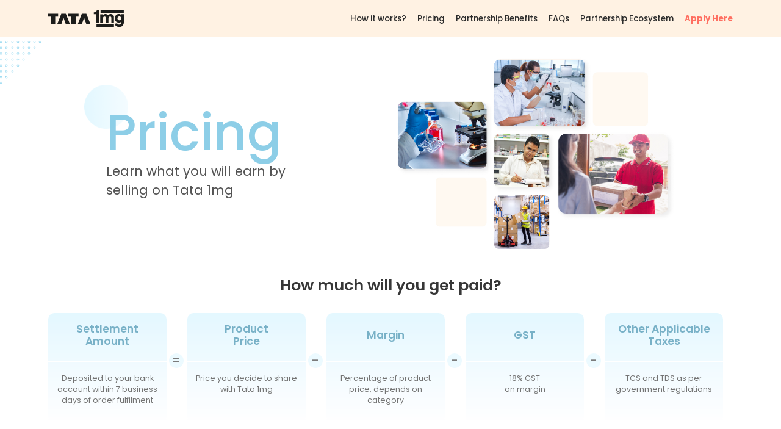

--- FILE ---
content_type: text/html
request_url: https://partners.1mg.com/onemgvpt025_pricing.html
body_size: 3455
content:
<!DOCTYPE html>
<html>

<head>
  <meta charset="utf-8" />
  <meta name="viewport" content="width=device-width, initial-scale=1" />
  <link rel="preconnect" href="https://fonts.googleapis.com" />
  <link rel="preconnect" href="https://fonts.gstatic.com" crossorigin />
  <link
    href="https://fonts.googleapis.com/css2?family=Poppins:ital,wght@0,100;0,200;0,300;0,400;0,500;0,600;0,700;0,800;0,900;1,100;1,200;1,300;1,400;1,500;1,700;1,800;1,900&display=swap"
    rel="stylesheet" />
  <link rel="stylesheet" type="text/css" href="https://cdn.jsdelivr.net/npm/slick-carousel@1.8.1/slick/slick.css" />
  <link rel="stylesheet" type="text/css" href="./accounts/onemg/onemgvpt025/assets/css/bootstrap.min.css" />
  <link rel="stylesheet" type="text/css" href="./accounts/onemg/onemgvpt025/assets/css/font-awesome.min.css" />
  <link rel="stylesheet" type="text/css" href="./accounts/onemg/onemgvpt025/assets/css/style.css" />
  <link rel="stylesheet" type="text/css" href="./accounts/onemg/onemgvpt025/assets/css/responsive-style.css" />
  <title>TATA 1mg</title>
  <meta name="description" content="Join hands with TATA 1mg to build a world-class Healthcare Ecosystem for India." />
  <meta property="og:title" content="Partner with Tata 1mg" />
  <meta property="og:url" content="https://partners.1mg.com/onemgvpt025/pricing/" />
  <meta property="og:description"
    content="Join hands with TATA 1mg to build a world-class Healthcare Ecosystem for India." />
  <meta property="og:image" content="./accounts/onemg/onemgvpt025/assets/images/ogImage.jpeg" />
  <meta property="og:type" content="website" />
</head>

<body>
  <iframe id="register-modal" allowfullscreen="true" src="./onemgvpt025_register_modal.html" style="display: none">
  </iframe>
  <section class="nav_section">
    <nav class="navbar navbar-expand-md navbar-light bg-light">
      <div class="container">
        <a class="navbar-brand" href="/"><img
            src="./accounts/onemg/onemgvpt025/assets/images/logo.svg" alt="#"
            style="width: 124px; aspect-ratio: auto 124 / 35; height: 35px" /></a>
        <button class="navbar-toggler" type="button" data-bs-toggle="collapse" data-bs-target="#navbarSupportedContent"
          aria-controls="navbarSupportedContent" aria-expanded="false" aria-label="Toggle navigation">
          <span class="navbar-toggler-icon"></span>
        </button>
        <div class="collapse navbar-collapse" id="navbarSupportedContent">
          <ul class="navbar-nav ms-auto mb-2 mb-lg-0">
            <li class="nav-item">
              <a class="nav-link" href="./onemgvpt025_how_it_works.html">How it works?</a>
            </li>
            <li class="nav-item">
              <a class="nav-link" href="./onemgvpt025_pricing.html">Pricing</a>
            </li>
            <li class="nav-item">
              <a class="nav-link" href="./onemgvpt025_partnership.html">Partnership Benefits</a>
            </li>
            <li class="nav-item">
              <a class="nav-link" href="./onemgvpt025_faq.html">FAQs</a>
            </li>
            <li class="nav-item">
              <a class="nav-link" href="/#partnership-eco">Partnership Ecosystem</a>
            </li>
            <li class="nav-item">
              <a class="nav-link" href="https://tata1mg1.viewpage.co/Landing-Page-01" target="_blank">Apply Here</a>
            </li>
          </ul>
        </div>
      </div>
    </nav>
  </section>
  <section class="pricing_header">
    <img src="./accounts/onemg/onemgvpt025/assets/images/shape_head1.png" alt="#" class="shape" />
    <div class="container">
      <div class="row justify-content-center">
        <div class="col-12 col-md-10">
          <div class="row">
            <div class="col-12 col-md-6 order">
              <img src="./accounts/onemg/onemgvpt025/assets/images/pricing_image2.jpg" alt="#" class="header_img" />
            </div>
            <div class="col-12 col-md-6">
              <div class="flexer">
                <span>
                  <h2>
                    <span>Pricing</span>
                    <img src="./accounts/onemg/onemgvpt025/assets/images/oval4.png" alt="#" />
                  </h2>
                  <p>
                    Learn what you will earn by<br class="hidden-xs" />
                    selling on Tata 1mg
                  </p>
                </span>
              </div>
            </div>
          </div>
        </div>
      </div>
    </div>
  </section>
  <section class="paid_section">
    <div class="container">
      <div class="row">
        <div class="col-12 text-center">
          <h3>How much will you get paid?</h3>
        </div>
      </div>
      <div class="row">
        <div class="col">
          <div class="paid_wrap">
            <div class="top">
              <h4>Settlement <br />Amount</h4>
            </div>
            <hr />
            <div class="bot">
              <p>
                Deposited to your bank account within 7 business days of order
                fulfilment
              </p>
            </div>
            <div class="icon">=</div>
          </div>
        </div>
        <div class="col">
          <div class="paid_wrap">
            <div class="top">
              <h4>Product <br />Price</h4>
            </div>
            <hr />
            <div class="bot">
              <p>Price you decide to share with Tata 1mg</p>
            </div>
            <div class="icon">-</div>
          </div>
        </div>
        <div class="col">
          <div class="paid_wrap">
            <div class="top">
              <h4>Margin</h4>
            </div>
            <hr />
            <div class="bot">
              <p>Percentage of product price, depends on category</p>
            </div>
            <div class="icon">-</div>
          </div>
        </div>
        <div class="col">
          <div class="paid_wrap">
            <div class="top">
              <h4>GST</h4>
            </div>
            <hr />
            <div class="bot">
              <p>18% GST <br />on margin</p>
            </div>
            <div class="icon">-</div>
          </div>
        </div>
        <div class="col">
          <div class="paid_wrap">
            <div class="top">
              <h4>Other Applicable Taxes</h4>
            </div>
            <hr />
            <div class="bot">
              <p>TCS and TDS as per government regulations</p>
            </div>
          </div>
        </div>
      </div>
      <div class="row justify-content-center text-center">
        <div class="col-12 col-md-8">
          <h5>
            We <span>do not charge</span> any other kind of fees to partner
          </h5>
          <div class="row">
            <div class="col-12 col-md-4">
              <div class="paid_opt">
                <div class="img_box">
                  <img src="./accounts/onemg/onemgvpt025/assets/images/ic-3.png" alt="#" />
                </div>
                <div class="text">No<br /><span>Shipping Fee</span></div>
              </div>
            </div>
            <div class="col-12 col-md-4">
              <div class="paid_opt">
                <div class="img_box">
                  <img src="./accounts/onemg/onemgvpt025/assets/images/ikc-2.png" alt="#" />
                </div>
                <div class="text">No<br /><span>Fixed Fee</span></div>
              </div>
            </div>
            <div class="col-12 col-md-4">
              <div class="paid_opt">
                <div class="img_box">
                  <img src="./accounts/onemg/onemgvpt025/assets/images/ic-1.png" alt="#" />
                </div>
                <div class="text">No<br /><span>Collection Fee</span></div>
              </div>
            </div>
          </div>
        </div>
      </div>
    </div>
    <img src="./accounts/onemg/onemgvpt025/assets/images/shape_dot.png" alt="#" class="shape_dot" />
    <img src="./accounts/onemg/onemgvpt025/assets/images/line2.png" alt="#" class="line2" />
  </section>
  <section class="payment_section">
    <div class="container">
      <div class="row">
        <div class="col-12">
          <div class="yellow_box">
            <div class="row justify-content-center">
              <div class="col-12 col-md-9">
                <div class="row">
                  <div class="col-12 col-md-4 order">
                    <img src="./accounts/onemg/onemgvpt025/assets/images/payment_icon.png" alt="#" />
                  </div>
                  <div class="col-12 col-md-8">
                    <h5>
                      We have a Reconciliation Dashboard for<br class="hidden-xs" />
                      checking payments.
                    </h5>
                    <p>
                      You can also download the reconciliation reports for
                      the<br class="hidden-xs" />
                      period of 7 days from the dashboard.
                    </p>
                  </div>
                </div>
              </div>
            </div>
          </div>
          <h4>Payment Cycle</h4>
          <p>
            <b>Product delivery -</b> The payment will be made directly to
            your bank account. Tata 1mg will settle your payments within 7
            business days post delivery of the product to the customer.
            <br /><br />
          </p>
        </div>
      </div>
    </div>
    <img src="./accounts/onemg/onemgvpt025/assets/images/line3.png" alt="#" class="line" />
  </section>
  <footer>
    <div class="container px-4 px-md-auto">
      <div class="row gx-5 gx-md-3">
        <div class="col-6 col-md-4">
          <div class="flexer">
            <a href="#" class="logo">
              <img src="./accounts/onemg/onemgvpt025/assets/images/logo.svg" alt="#" />
            </a>
            <div class="text">
              <h5>
                Connect With Us<br /><a href="/cdn-cgi/l/email-protection#45352437312b203736057428226b262a28"><span class="__cf_email__" data-cfemail="dbabbaa9afb5bea9a89beab6bcf5b8b4b6">[email&#160;protected]</span></a>
              </h5>
            </div>
          </div>
        </div>
        <div class="col-6 col-md-4">
          <h5 class="text-uppercase mb-1 mb-md-2">Links</h5>
          <ul class="links">
            <li>
              <a href="./onemgvpt025_how_it_works.html">How it works?</a>
            </li>
            <li><a href="./onemgvpt025_pricing.html">Pricing</a></li>
            <li>
              <a href="./onemgvpt025_partnership.html">Partnership Benefits</a>
            </li>
            <li><a href="./onemgvpt025_faq.html">FAQs</a></li>
            <li><a href="#partnership-eco">Partnership Ecosystem</a></li>
            <!-- <li><a href="#">Terms and Conditions</a></li>
						<li><a href="#">Privacy Policy</a></li> -->
          </ul>
        </div>
        <hr class="d-md-none px-2" />
        <div class="d-none d-md-flex col-12 col-md-4">
          <div class="flexer">
            <div class="text">
              <h5>Follow Us</h5>
              <ul class="list-inline social">
                <li class="list-inline-item">
                  <a href="https://www.facebook.com/1mgOfficial"><img
                      src="./accounts/onemg/onemgvpt025/assets/images/facebook.png" alt="#" /></a>
                </li>
                <li class="list-inline-item">
                  <a href="https://twitter.com/1mgofficial"><img
                      src="./accounts/onemg/onemgvpt025/assets/images/twitter.png" alt="#" /></a>
                </li>
                <li class="list-inline-item">
                  <a href="https://www.youtube.com/c/1mgofficial"><img
                      src="./accounts/onemg/onemgvpt025/assets/images/youtube.png" alt="#" /></a>
                </li>
                <li class="list-inline-item">
                  <a href="https://www.linkedin.com/company/1mg/mycompany/"><img
                      src="./accounts/onemg/onemgvpt025/assets/images/linkedin.png" alt="#" /></a>
                </li>
              </ul>
            </div>
            <div class="text">
              <h5>Download The App</h5>
              <ul class="list-inline download">
                <li class="list-inline-item">
                  <a href="https://play.google.com/store/apps/details?id=com.aranoah.healthkart.plus"><img
                      src="./accounts/onemg/onemgvpt025/assets/images/google.png" alt="#" /></a>
                </li>
                <li class="list-inline-item">
                  <a href="https://apps.apple.com/in/app/1mg/id554578419"><img
                      src="./accounts/onemg/onemgvpt025/assets/images/apple.png" alt="#" /></a>
                </li>
              </ul>
            </div>
          </div>
        </div>
        <div class="col-6 d-md-none">
          <div class="text">
            <h5>Download The App</h5>
            <div class="list-inline download d-flex align-items-center justify-content-center">
              <div class="">
                <a href="https://play.google.com/store/apps/details?id=com.aranoah.healthkart.plus"><img
                    src="./accounts/onemg/onemgvpt025/assets/images/google.png" alt="#" /></a>
              </div>
              <div class="" style="margin-left: 5px">
                <a href="https://apps.apple.com/in/app/1mg/id554578419"><img
                    src="./accounts/onemg/onemgvpt025/assets/images/apple.png" alt="#" /></a>
              </div>
            </div>
          </div>
        </div>
        <div class="col-6 d-md-none">
          <div class="text">
            <h5>Follow Us</h5>
            <ul class="list-inline social d-flex align-items-center">
              <li class="list-inline-item" style="margin-right: 3px !important">
                <a href="https://www.facebook.com/1mgOfficial"><img
                    src="./accounts/onemg/onemgvpt025/assets/images/facebook.png" alt="#" /></a>
              </li>
              <li class="list-inline-item" style="margin-right: 3px !important">
                <a href="https://twitter.com/1mgofficial"><img
                    src="./accounts/onemg/onemgvpt025/assets/images/twitter.png" alt="#" /></a>
              </li>
              <li class="list-inline-item" style="margin-right: 3px !important">
                <a href="https://www.youtube.com/c/1mgofficial"><img
                    src="./accounts/onemg/onemgvpt025/assets/images/youtube.png" alt="#" /></a>
              </li>
              <li class="list-inline-item" style="margin-right: 3px !important">
                <a href="https://www.linkedin.com/company/1mg/mycompany/"><img
                    src="./accounts/onemg/onemgvpt025/assets/images/linkedin.png" alt="#" /></a>
              </li>
            </ul>
          </div>
        </div>
      </div>
    </div>
  </footer>

  <script data-cfasync="false" src="/cdn-cgi/scripts/5c5dd728/cloudflare-static/email-decode.min.js"></script><script type="text/javascript" src="./accounts/onemg/onemgvpt025/assets/js/jquery-3.3.1.js"></script>
  <script src="https://cdn.jsdelivr.net/npm/@popperjs/core@2.9.2/dist/umd/popper.min.js"
    integrity="sha384-IQsoLXl5PILFhosVNubq5LC7Qb9DXgDA9i+tQ8Zj3iwWAwPtgFTxbJ8NT4GN1R8p"
    crossorigin="anonymous"></script>
  <script type="text/javascript" src="./accounts/onemg/onemgvpt025/assets/js/bootstrap.min.js"></script>
  <script>
    $("#register-modal").css({
      position: "fixed",
      top: "0",
      left: "0",
      bottom: "0",
      right: "0",
      width: "100%",
      height: "100%",
      border: "0",
      zIndex: "100",
    });

    window.addEventListener("message", (event) => {
      if (event.data === "CLOSE_SIGNUP") {
        $("#register-modal").hide();
      } else if (event.data === "LOGIN_SUCCESS") {
        window.location.replace(window.location.origin);
      }
    });

      // $(".register_now").click(function () {
      //   $("#register-modal").show();
      //   document
      //     .getElementById("register-modal")
      //     .contentWindow.postMessage("OPEN_SIGNUP", "*");
      // });
  </script>
<script defer src="https://static.cloudflareinsights.com/beacon.min.js/vcd15cbe7772f49c399c6a5babf22c1241717689176015" integrity="sha512-ZpsOmlRQV6y907TI0dKBHq9Md29nnaEIPlkf84rnaERnq6zvWvPUqr2ft8M1aS28oN72PdrCzSjY4U6VaAw1EQ==" data-cf-beacon='{"version":"2024.11.0","token":"ba96d29cd48f4e1ca7562de6d5528a84","server_timing":{"name":{"cfCacheStatus":true,"cfEdge":true,"cfExtPri":true,"cfL4":true,"cfOrigin":true,"cfSpeedBrain":true},"location_startswith":null}}' crossorigin="anonymous"></script>
</body>

</html>

--- FILE ---
content_type: text/html
request_url: https://partners.1mg.com/onemgvpt025_register_modal.html
body_size: 8961
content:
<!DOCTYPE html>
<html>
  <head>
    <meta charset="utf-8" />
    <meta name="viewport" content="width=device-width, initial-scale=1" />
    <link
      rel="stylesheet"
      type="text/css"
      href="./accounts/onemg/css/bootstrap.min.css"
    />
    <link
      rel="stylesheet"
      type="text/css"
      href="./accounts/onemg/css/style.css"
    />
    <link rel="stylesheet" href="./css/uikit.almost-flat.min.css" media="all" />
    <link rel="stylesheet" href="./css/formValidation.min.css" media="all" />
    <link
      rel="stylesheet"
      type="text/css"
      href="./accounts/onemg/css/generic_signup.css"
    />
    <link
      rel="stylesheet"
      type="text/css"
      href="./signup/v1/css/bootstrap.min.css"
    />
    <link
      rel="stylesheet"
      type="text/css"
      href="./signup/v1/css/font-awesome.min.css"
    />
    <link rel="stylesheet" type="text/css" href="./signup/v1/css/style.css" />
    <link
      rel="stylesheet"
      type="text/css"
      href="./signup/v1/css/responsive-style.css"
    />
    <link
      rel="stylesheet"
      type="text/css"
      href="./accounts/onemg/css/style.css"
    />
    <link
      rel="stylesheet"
      type="text/css"
      href="./accounts/onemg/onemgvpt025/assets/css/signup.css"
    />
    <script>
      //   $(function () {
      //     $(".onemgvpt025_patient_consent").load(
      //       "./onemgvpt025_patient_consent.html"
      //     );
      //   });
    </script>
  </head>
  <style>
    .footer-links > p {
      color: white;
    }
    .logo-login {
      width: 14rem;
    }
    @media (max-width: 576px) {
      #progressbar li {
        font-size: 10px;
      }
    }
    .right-inner-wrapper {
    }
    .footer-font {
      font-family: "Open Sans", sans-serif !important;
      padding-left: 3px;
    }
    .form-sec h1 {
      color: #2e8bc0;
    }
    .btn-primary {
      background-color: #2e8bc0;
      border-color: #2e8bc0;
    }

    .modal .modal-dialog {
      margin-top: 10vh;
    }

    .modal-header {
      background-color: #fff2e3;
    }
    .modal-body {
      background: #f6f6f6;
    }
    .modal-header .modal-title {
      color: #2c2c2c;
    }

    #progressbar li.active:before,
    #progressbar li.active:after {
      background: #ff6f61;
    }

    #progressbar .active {
      color: #ff6f61;
    }

    #msform .action-button {
      background: #ff6f61;
    }

    #msform .action-button:hover,
    #msform .action-button:focus {
      background-color: #ff6f61;
    }

    .grey_text a {
      color: #ff6f61;
    }

    .modal-body p {
      color: #2c2c2c;
    }

    .fieldlabels {
      color: #2c2c2c;
    }

    #msform input,
    #msform textarea,
    .modal-fields {
      border: 1px solid #767676;
      border-radius: 4px;
      font-size: 0.875rem;
      background-color: inherit;
      padding: 8px;
      font-family: inherit !important;
      height: 3rem;
    }

    .action-button-previous {
      border-radius: 4px !important;
    }

    .action-button {
      border-radius: 4px !important;
    }

    #doc-terms {
      overflow: auto;
    }

    @media (max-width: 767px) {
      .modal .modal-dialog {
        margin-top: 2vh;
      }
    }
  </style>
  <body style="background-color: rgba(0, 0, 0, 0.5); color: #2c2c2c">
    <div class="uk-modal modal" id="self_register" style="pointer-events: none">
      <div
        style="
          width: 100%;
          height: 100vh;
          overflow-y: auto;
          pointer-events: all;
        "
      >
        <div class="modal-dialog">
          <div class="modal-content">
            <!-- Modal Header -->
            <div class="modal-header">
              <h4 class="modal-title">Partner Registration</h4>

              <button
                type="button"
                class="close uk-modal-close"
                data-dismiss="modal"
              >
                Cancel
              </button>
            </div>

            <!-- Modal body -->
            <div class="modal-body">
              <div class="container-fluid">
                <div class="row justify-content-center">
                  <div class="text-center w-100">
                    <div class="card px-0 pb-0 mt-3 mb-3">
                      <form id="msform" enctype="multipart/form-data">
                        <!-- progressbar -->
                        <ul id="progressbar">
                          <li class="active" id="mobile">
                            <strong>Mobile Verification</strong>
                          </li>
                          <li id="confirm"><strong>Verify OTP</strong></li>
                          <li id="payment"><strong>Consent</strong></li>
                          <li id="account"><strong>Partner Details</strong></li>
                        </ul>

                        <!--FIELDSET 1 - Consent-->
                        <!--End of FIELDSET 1 - Consent-->

                        <!--FIELDSET 2 - Personal Details-->
                        <fieldset>
                          <div class="form-card row">
                            <div class="form-group col-md-6">
                              <label class="fieldlabels"
                                >Mobile Number: *</label
                              >
                              <span id="invalid-contact" class="hidden invalid">
                                Please enter the contact number
                              </span>
                              <span
                                id="invalid-mobile"
                                class="hidden invalid"
                              ></span>

                              <span
                                id="login-user-mob"
                                class="hidden invalid login-button"
                                ><a href="#">login</a></span
                              >

                              <div class="input-group">
                                <span class="w-5" style="width: 30%">
                                  <input
                                    id="msg"
                                    style="width: 90%"
                                    type="text"
                                    class="form-control"
                                    name="msg"
                                    placeholder=""
                                    value="+91"
                                    disabled
                                  />
                                </span>
                                <span class="w-5" style="width: 70%">
                                  <input
                                    type="text"
                                    name="phno_1"
                                    id="phno_1"
                                    class="form-control"
                                    placeholder="Contact No."
                                  />
                                </span>
                              </div>
                            </div>
                            <div class="form-group col-md-6">
                              <label class="fieldlabels"></label>
                              <span
                                id="invalid-captcha"
                                class="hidden invalid blue-invalid"
                              >
                                Please prove that you are a human
                              </span>

                              <div
                                id="recaptcha-element"
                                class="container-center-custom"
                              ></div>
                              <input
                                type="hidden"
                                id="recaptcha-response"
                                name="recaptcha-response"
                                value=""
                              />
                            </div>
                          </div>
                          <div class="form-group col-md-12">
                            <label class="fieldlabels"
                              >Note: Above mobile number will be used for all
                              future communications.</label
                            >
                          </div>
                          <input
                            type="button"
                            name="next"
                            class="next action-button"
                            value="Next"
                          />
                        </fieldset>
                        <!-- End of FIELDSET 2 - Personal Details -->

                        <!--FIELDSET 3 - Verification-->
                        <fieldset>
                          <div class="form-card">
                            <div class="otp_box container-fluid">
                              <h4 class="mb-2">
                                Please enter the 6-digit verification code we
                                sent via SMS
                              </h4>
                              <div class="form-group mb-1">
                                <div class="row" id="otp-form">
                                  <div class="col-2">
                                    <input
                                      type="text"
                                      maxlength="1"
                                      size="1"
                                      min="0"
                                      max="9"
                                      pattern="[0-9]{1}"
                                      class="form-control"
                                      inputmode="numeric"
                                    />
                                  </div>
                                  <div class="col-2">
                                    <input
                                      type="text"
                                      maxlength="1"
                                      size="1"
                                      min="0"
                                      max="9"
                                      pattern="[0-9]{1}"
                                      class="form-control"
                                      inputmode="numeric"
                                    />
                                  </div>
                                  <div class="col-2">
                                    <input
                                      type="text"
                                      maxlength="1"
                                      size="1"
                                      min="0"
                                      max="9"
                                      pattern="[0-9]{1}"
                                      class="form-control"
                                      inputmode="numeric"
                                    />
                                  </div>
                                  <div class="col-2">
                                    <input
                                      type="text"
                                      maxlength="1"
                                      size="1"
                                      min="0"
                                      max="9"
                                      pattern="[0-9]{1}"
                                      class="form-control"
                                      inputmode="numeric"
                                    />
                                  </div>
                                  <div class="col-2">
                                    <input
                                      type="text"
                                      maxlength="1"
                                      size="1"
                                      min="0"
                                      max="9"
                                      pattern="[0-9]{1}"
                                      class="form-control"
                                      inputmode="numeric"
                                    />
                                  </div>
                                  <div class="col-2">
                                    <input
                                      type="text"
                                      maxlength="1"
                                      size="1"
                                      min="0"
                                      max="9"
                                      pattern="[0-9]{1}"
                                      class="form-control"
                                      inputmode="numeric"
                                    />
                                  </div>
                                </div>
                              </div>
                              <div class="grey_text">
                                Didn't receive the code?
                                <span id="invalid-otp" class="hidden invalid">
                                </span>
                                <div id="timer"></div>
                                <a
                                  id="regenerate-otp"
                                  class="hidden"
                                  href="#"
                                  onclick="regenerate_otp()"
                                  >Send code again</a
                                ><br />
                              </div>
                            </div>
                            <div class="container-fluid mt-2">
                              <!-- <div class="form-group col-md-12"> -->
                              <p style="font-size: 1.1rem">
                                Please create a new password
                              </p>
                              <hr />
                              <!-- </div> -->
                              <div class="row">
                                <div class="form-group col-md-6">
                                  <label class="fieldlabels">Password *</label>
                                  <input
                                    type="password"
                                    name="pwd"
                                    id="pass"
                                    placeholder="Password"
                                  />
                                  <span
                                    id="invalid-password"
                                    class="hidden invalid"
                                  ></span>
                                </div>
                                <div class="form-group col-md-6">
                                  <label class="fieldlabels"
                                    >Confirm Password *</label
                                  >
                                  <input
                                    type="password"
                                    name="cpwd"
                                    id="pass-confirm"
                                    placeholder="Confirm Password"
                                  />
                                </div>
                              </div>
                            </div>
                          </div>
                          <input
                            type="button"
                            name="previous"
                            class="previous action-button-previous"
                            value="Previous"
                          />
                          <input
                            type="button"
                            name="next"
                            class="next action-button"
                            value="Next"
                          />
                        </fieldset>
                        <!--End of FIELDSET 3 - Verification-->
                        <fieldset>
                          <div class="form-card">
                            <div class="col-12" id="terms">
                              <div class="onemgvpt025_patient_consent">
                                <!-- {% include 'onemgvpt025_patient_consent.html' %} -->

                                <style type="text/css">
                                  body {
                                    margin-top: 0px;
                                    margin-left: 0px;
                                  }
                                  #page_1 {
                                    position: relative;
                                    overflow: hidden;
                                    margin: 94px 0px 12px 96px;
                                    padding: 0px;
                                    border: none;
                                    width: 720px;
                                  }
                                  #page_1 #id1_1 {
                                    border: none;
                                    margin: 0px 0px 0px 0px;
                                    padding: 0px;
                                    border: none;
                                    width: 720px;
                                    overflow: hidden;
                                  }
                                  #page_1 #id1_2 {
                                    border: none;
                                    margin: 93px 0px 0px 176px;
                                    padding: 0px;
                                    border: none;
                                    width: 544px;
                                    overflow: hidden;
                                  }

                                  #page_2 {
                                    position: relative;
                                    overflow: hidden;
                                    margin: 91px 0px 12px 96px;
                                    padding: 0px;
                                    border: none;
                                    width: 720px;
                                  }
                                  #page_2 #id2_1 {
                                    border: none;
                                    margin: 0px 0px 0px 0px;
                                    padding: 0px;
                                    border: none;
                                    width: 720px;
                                    overflow: hidden;
                                  }
                                  #page_2 #id2_2 {
                                    border: none;
                                    margin: 263px 0px 0px 176px;
                                    padding: 0px;
                                    border: none;
                                    width: 544px;
                                    overflow: hidden;
                                  }

                                  #page_2 #p2dimg1 {
                                    position: absolute;
                                    top: 664px;
                                    left: 156px;
                                    z-index: -1;
                                    width: 312px;
                                    height: 17px;
                                  }
                                  #page_2 #p2dimg1 #p2img1 {
                                    width: 312px;
                                    height: 17px;
                                  }

                                  .ft0 {
                                    font: bold 19px "Arial";
                                    line-height: 22px;
                                  }
                                  .ft1 {
                                    font: bold 13px "Arial";
                                    line-height: 16px;
                                  }
                                  .ft2 {
                                    font: 13px "Arial";
                                    line-height: 16px;
                                  }
                                  .ft3 {
                                    font: 13px "Times New Roman";
                                    line-height: 15px;
                                  }
                                  .ft4 {
                                    font: 13px "Arial";
                                    margin-left: 18px;
                                    line-height: 16px;
                                  }
                                  .ft5 {
                                    font: 13px "Arial";
                                    margin-left: 12px;
                                    line-height: 16px;
                                  }
                                  .ft6 {
                                    font: 8px "Calibri";
                                    line-height: 10px;
                                  }
                                  .ft7 {
                                    font: 13px "Arial";
                                    line-height: 15px;
                                  }
                                  .ft8 {
                                    font: 13px "Arial";
                                    margin-left: 12px;
                                    line-height: 15px;
                                  }
                                  .ft9 {
                                    font: 13px "Arial";
                                    margin-left: 5px;
                                    line-height: 16px;
                                  }
                                  .ft10 {
                                    font: 13px "Arial";
                                    margin-left: 5px;
                                    line-height: 15px;
                                  }
                                  .ft11 {
                                    font: 13px "Arial";
                                    background-color: #ffd100;
                                    line-height: 16px;
                                  }
                                  .ft12 {
                                    font: 13px "Arial";
                                    line-height: 17px;
                                  }

                                  ol > li > ol,
                                  ol > li > ul,
                                  ul > li > ol,
                                  ul > li > ul {
                                    margin: 20px;
                                  }
                                </style>

                                <div id="doc-terms">
                                  <!-- <p class="p0 ft0">Terms And Conditions</p> -->
                                  <!-- <p class="p1 ft1">INTRODUCTION</p> -->
                                  <div>
                                    <div>
                                      <div>
                                        <div>
                                          Privacy Policy:
                                          <a
                                            href="https://www.1mg.com/PrivacyPolicy"
                                            target="_blank"
                                            >Click Here</a
                                          >
                                          <br />Terms & Conditions:
                                          <a
                                            href="https://www.1mg.com/Tnc"
                                            target="_blank"
                                            >Click Here</a
                                          >
                                          <!-- <ol>
                              <li>
                                  <p>
                                      I hereby voluntarily agree, terms and condition
                                  </p>
                                  <ul>
                                      <li>
                                          <p>
                                              1) 1mg Healthcare Solutions Private Limited (“1MG”) accepts Listing on the 1MG’s webpage and​
                                              application (“1MG Platform”) from third party ("Vendor"), which may include third party​
                                              banners, badges, contextual listing and content created or provided by the Vendor​
                                              (collectively referred to as "List" or "Listing"). In addition, as used in this Agreement, the​
                                              terms "List" and "Listing " include Vendor’s banners, modules, links, microsites and other​
                                              content provided by the Vendor for Listing of his products. The Vendor is responsible for​
                                              the accuracy and objectivity of their Listing.​
                                          </p>
                                      </li>
                                      <li>
                                          <p>
                                              2) 1MG has sole discretion for determining the types of Listing that will be accepted and​
                                              displayed on the 1MG Platform, and under no circumstances will 1MG’s acceptance of​
                                              any Listing be considered an endorsement of the product(s) Listed for the Vendor that​
                                              Lists, manufactures, distributes, or promotes the products.​
                                              3. 1MG will not knowingly accept Listing that, in 1MG's opinion, is not factually accurate​
                                              and in good taste.​
                                          </p>
                                      </li>
                                      <li>
                                          <p>
                                              3) The Vendor shall indemnify and hold 1MG harmless for any claims, demands, action,​
                                              suits or proceedings, liabilities, losses, costs, expenses (including legal fees) or damages​
                                              asserted against 1MG arising out of the content mentioned on the 1Mg Platform for​
                                              Vendor’s products.
                                          </p>
                                      </li>
                                      <li>
                                          <p>
                                              4) 1MG reserves the right to decide at any time in its sole discretion whether it will accept,​
                                              reject, cancel, or remove Listing from the 1MG Platform. 1MG shall not be liable to the​
                                              Vendor for refund or payment of any kind including but not limited to Listing fee or any​
                                              other charges thereon.​
                                          </p>
                                      </li>
                                  </ul>
                              </li>
                          </ul> -->
                                        </div>
                                      </div>
                                    </div>
                                  </div>
                                </div>
                              </div>
                              <label class="container-fluid">
                                <input type="checkbox" id="terms-check-box" />
                                <label for="terms-check-box" class="tncAccept"
                                  >I have read and accepted the above Terms and
                                  Conditions</label
                                >
                                <span class="checkmark"></span>
                              </label>
                            </div>
                          </div>
                          <input
                            type="button"
                            name="previous"
                            class="previous action-button-previous"
                            value="Previous"
                          />
                          <input
                            type="button"
                            name="next"
                            class="next action-button"
                            value="Next"
                          />
                        </fieldset>

                        <fieldset>
                          <div class="form-card row">
                            <div class="form-group col-md-6">
                              <label class="fieldlabels">Full Name *</label>
                              <span id="invalid-fname" class="hidden invalid">
                                Please enter your Name
                              </span>
                              <input
                                type="text"
                                name="fname"
                                id="fname"
                                placeholder="Name"
                              />
                            </div>
                            <div class="form-group col-md-6">
                              <label class="fieldlabels">Email Address *</label>
                              <span id="invalid-email" class="hidden invalid">
                                Please enter valid email
                              </span>
                              <span
                                id="wrong-email"
                                class="hidden invalid"
                              ></span>
                              <span
                                id="login-email"
                                class="hidden invalid login-button"
                                ><a href="#">login</a></span
                              >
                              <input
                                type="text"
                                name="email"
                                id="email"
                                placeholder="Email*"
                              />
                            </div>
                          </div>
                          <input
                            type="button"
                            name="previous"
                            class="previous action-button-previous"
                            value="Previous"
                          />
                          <input
                            type="button"
                            name="next"
                            class="next action-button"
                            value="Next"
                          />
                        </fieldset>
                        <!-- <div>
                                <div class="greytext greytext_sm drop-btn"><img class="support-icon" src="./patient_portal/images/email.svg' %}" alt="#"><a href="mailto:BreaktheStick@mediangels.com">BreaktheStick@mediangels.com</a></div>
                                <div class="greytext greytext_sm drop-btn"><img class="support-icon" src="./patient_portal/images/phone.svg' %}" alt="#"><a href="tel:1800-103-4115">1800-103-4115</a></div>
                            </div> -->
                      </form>
                    </div>
                  </div>
                </div>
              </div>
            </div>
          </div>
        </div>
      </div>
    </div>
    <script src="https://code.jquery.com/jquery-3.5.0.js"></script>
    <script
      src="https://www.google.com/recaptcha/api.js?onload=onloadCallback&render=explicit"
      async
      defer
    ></script>

    <script>
      var correctCaptcha = function (response) {
        $("#recaptcha-response").val(response);
      };
      var onloadCallback = function () {
        grecaptcha.render("recaptcha-element", {
          sitekey: "6LeYzpgUAAAAAHUJbrryhoWBN66DF5Sr1rwiToDT",
          callback: correctCaptcha,
        });
      };
    </script>

    <script type="text/javascript">
      $(".click-target").click(function () {
        var target = $(this).attr("click-target");
        $(".wizard-pane .form_box").removeClass("active");
        $("#" + target).addClass("active");
        $(".wizard-pane").addClass(target);
      });
    </script>

    <script type="text/javascript" src="./signup/v1/js/popper.js"></script>
    <script type="text/javascript" src="./signup/v1/js/bootstrap-4.js"></script>
    <script
      type="text/javascript"
      src="./accounts/onemg/js/bootstrap.min.js"
    ></script>

    <script src="./js/formvalidation/formValidation.min.js"></script>
    <script src="./js/formvalidation/framework/uikit.min.js"></script>
    <script src="./js/common.min.js"></script>
    <script src="./js/jquery-ui.min.js"></script>

    <!-- uikit functions -->
    <script src="./js/uikit_custom.js"></script>
    <!-- altair common functions/helpers -->
    <script src="./js/altair_admin_common.min.js"></script>

    <script src="./js/jquery.dataTables.min.js"></script>

    <script src="./js/datatables_uikit.min.js"></script>

    <script src="./daterangepicker/jquery.comiseo.daterangepicker.min.js"></script>

    <script>
      var csrf = "{{csrf_token}}";
      //
      $(document).ready(function () {
        console.log("Patient Signup Custom loaded");
        var current_fs, next_fs, previous_fs; //fieldsets
        var opacity;
        var current = 1;
        var steps = $("fieldset").length;
        setProgressBar(current);
        var code;

        // To Reset the Modal on Hide
        $("#myModal").on("hidden.bs.modal", function () {
          console.log("fired");
          let curr = current_fs.next();
          let p = curr.find(".previous");
          while (curr.length && p.length) {
            if (p.length) {
              p.click();
            }
            curr = curr.prev();
            p = curr.find(".previous");
          }
        });

        // OTP UX
        var body = $("#otp-form");
        function goToNextInput(e) {
          // console.log("here")
          var key = e.which;
          var t = $(e.target);
          var sib = t.parent().next().children();
          var pib = t.parent().prev().children();
          if (key == 8 || key == 46) {
            pib.select().focus();
          } else {
            if (key != 9 && (key < 48 || key > 57)) {
              e.preventDefault();
              return false;
            }

            if (key === 9) {
              return true;
            }

            if (!sib || !sib.length) {
              sib = body.find("input").eq(0);
            }
            sib.select().focus();
          }
        }
        function onKeyDown(e) {
          // console.log("onKeyDown")
          var key = e.which;
          if (key === 9 || key == 8 || key == 46 || (key >= 48 && key <= 57)) {
            return true;
          }
          e.preventDefault();
          return false;
        }
        function onFocus(e) {
          // console.log("onFocus")
          $(e.target).select();
        }
        body.on("keyup", "input", goToNextInput);
        body.on("keydown", "input", onKeyDown);
        body.on("click", "input", onFocus);

        function validate_data() {
          var valid = true;
          if (!$("#fname").val()) {
            $("#invalid-fname").removeClass("hidden");
            valid = false;
            console.log("fn");
          }

          var mailformat = /^\S+@\S+$/;
          var detect_extension = /[+]/;
          if (!$("#email").val() || !mailformat.test($("#email").val())) {
            $("#invalid-email").removeClass("hidden");
            valid = false;
            console.log("mail");
          }
          // if (!$("#phno_1").val()) {
          //     $("#invalid-contact").removeClass("hidden");
          //     valid = false;
          //     console.log("contact")
          // }
          // else if ( detect_extension.test($("#phno_1").val())  ) {
          //     $("#invalid-mobile").text("Please do not enter country code here");
          //     $("#invalid-mobile").removeClass("hidden");
          //     valid = false;
          // }

          // var app_date = new Date(new Date( $("#appointment-date").val() ).toDateString()) ;
          // var today_date = new Date(new Date().toDateString())
          // if (  $("#appointment-date").val() && app_date < today_date ) {
          // 	$("#crazy-appointment").removeClass("hidden");
          // 	valid = false;
          // }

          console.log("Validity :- ", valid);
          return valid;
        }

        const minimumPassLength = (pass) => pass.length > 7;
        const includesNum = (pass) => /\d/.test(pass);
        const upperCaseCheck = (pass) => /[A-Z]/.test(pass);
        const lowerCaseCheck = (pass) => /[a-z]/.test(pass);
        const includesSpecialChar = (pass) =>
          /[!@#$%^&*()_+\-=[\]{};':"\\|,.<>/?]/.test(pass);
        const isFirstCharAlpha = (pass) => /[a-zA-Z]/.test(pass);
        var otp_val = "";

        function otp_validity() {
          otp_val = "";
          $("#otp-form")
            .find("input")
            .map(function () {
              otp_val += this.value;
            });
          if (otp_val.length != 6) {
            console.log(otp_val);
            return false;
          }
          return true;
        }

        function validate_passwords() {
          var valid = "";
          var pass = $("#pass").val();
          var pass_confirm = $("#pass-confirm").val();
          if (!includesNum(pass) || !includesSpecialChar(pass)) {
            valid =
              "New passwords must contain at least one number and a special symbol, such as! @ # $%.";
          }
          if (!upperCaseCheck(pass)) {
            valid = "It must consist of a Capital letter.";
          }
          if (!isFirstCharAlpha(pass.charAt(0))) {
            valid = "The first character of your password must be an alphabet.";
          }
          if (!lowerCaseCheck(pass)) {
            valid = "It must consist of a Small letter.";
          }
          // if ($("#email").val() == pass) {
          //     valid = "The passwords must not be same as email";
          // }
          if (!minimumPassLength(pass)) {
            valid = "Your new password should be at least 8 characters long.";
          }
          if ($("#phno_1").val() == pass) {
            valid = "The passwords must not be same as mobile number";
          }
          if (pass != pass_confirm) {
            valid = "The passwords must match";
          }
          return valid;
        }

        function setProgressBar(curStep) {
          // console.log("current step :- ", curStep);
          var percent = parseFloat(100 / steps) * curStep;
          percent = percent.toFixed();
          $(".progress-bar").css("width", percent + "%");
        }

        function execute_next(current_fs, next_fs, current) {
          console.log("current :- ", current);
          console.log(" current_fs :- ", current_fs);
          console.log(" next_fs :- ", next_fs);
          //Add Class Active
          $("#progressbar li")
            .eq($("fieldset").index(next_fs))
            .addClass("active");

          //show the next fieldset
          next_fs.show();

          //hide the current fieldset with style
          current_fs.animate(
            { opacity: 0 },
            {
              step: function (now) {
                // for making fielset appear animation
                opacity = 1 - now;

                current_fs.css({
                  display: "none",
                  position: "relative",
                });
                next_fs.css({ opacity: opacity });
              },
              duration: 500,
            }
          );
          setProgressBar(++current);
          // console.log("after increment :- ", current)
        }

        $(".next").click(function () {
          // console.log("current after clicking next :- ", current);
          //alert(current);
          current_fs = $(this).parent();
          next_fs = $(this).parent().next();
          // console.log("Next fs :- ", next_fs)
          var validation_check_pass = false;

          //removing previous validations
          invalid_msgs = document.querySelectorAll(".invalid");
          if (invalid_msgs) {
            // console.log(invalid_msgs);
            invalid_msgs.forEach((element) => {
              element.classList.add("hidden");
            });
          }
          // console.log("hidden validation messages now")

          if (current == 3) {
            if ($("#terms-check-box").prop("checked") == true) {
              validation_check_pass = true;
            } else {
              $("#terms-check-box").addClass("red-checkbox");
              alert("Please accept the consent form");
            }
          } else if (current == 1) {
            let temp_validation_pass = true;

            if ($("#recaptcha-response").val().length == 0) {
              $("#invalid-captcha").removeClass("hidden");
              grecaptcha.reset();
              temp_validation_pass = false;
            }

            if (!$("#phno_1").val()) {
              $("#invalid-contact").removeClass("hidden");
              console.log("contact");
              temp_validation_pass = false;
            }

            if (temp_validation_pass) {
              var data = {
                mobile: "+91" + $("#phno_1").val(),
                "g-recaptcha-response": $("#recaptcha-response").val(),
              };

              validation_check_pass = true;
              console.log("Validation passed");
            }
          } else if (current == 2) {
            //set password
            validity = validate_passwords();
            otp_invalid = otp_validity();
            if (validity) {
              $("#invalid-password").text(validity);
              $("#invalid-password").removeClass("hidden");
            } else if (!otp_invalid) {
              $("#invalid-otp").text("Please enter OTP");
              $("#invalid-otp").removeClass("hidden");
            } else {
              otp_val = "";
              $("#otp-form")
                .find("input")
                .map(function () {
                  otp_val += this.value;
                });
              var data = {
                // 'fname': $("#fname").val(),
                // 'lname': $("#lname").val(),
                // 'email': $("#email").val(),
                mobile: $("#phno_1").val(),
                password: $("#pass").val(),
                id: user_id,
                otp: otp_val,
              };

              // var data = { 'code': $("#unique_code").val(), 'personal_info': pers_info }
              validation_check_pass = true;
            }
          } else if (current == 4) {
            if (validate_data()) {
              var data = {
                fname: $("#fname").val(),
                email: $("#email").val(),
                mobile: "+91" + $("#phno_1").val(),
                id: user_id,
              };
              validation_check_pass = true;
              console.log("Validation passed");
            }
          }

          if (validation_check_pass == true && current != 3) {
            $.post("{% url 'onemgvpt025-patient-self-register' %}", {
              csrfmiddlewaretoken: csrf,
              step: current,
              data: JSON.stringify(data),
            })
              .done(function (result, status, xhr) {
                //console.log(result.success)
                if (result.success == true) {
                  code = result.code;
                  execute_next(current_fs, next_fs, current);
                  current += 1;
                  console.log("After execute next current :- ", current);
                  if (current == 5) {
                    parent.postMessage("LOGIN_SUCCESS", "*");
                    // window.parent.location.replace(window.parent.location.origin);
                    // location.replace(window.parent.location.replace);
                    // else if (current == 2){

                    //     add_doctor_clinic(result);
                    //     let doctors_list = '';
                    //     result.doctors.forEach(function(doc) {
                    //         doctors_list += '<option value="' + doc.id + '">' + doc.name + '</option>'
                    //     });

                    //     $("#doctor-names").html(doctors_list);

                    //     let programs_list = '';
                    //     result.programs.forEach(function(p) {
                    //         programs_list += '<option value="' + p.id + '">' + p.program_name +'('+ result.sku_for_prog[p.id] +')' + '</option>'
                    //     });
                    //     $("#program-names").html(programs_list  );
                    // }
                  } else if (current == 2) {
                    user_id = result.user_id;
                    timeLeft = 20;
                    elem = document.getElementById("timer");
                    $("#regenerate-otp").addClass("hidden");
                    timerId = setInterval(countdown, 1000);
                  } else if (current == 4) {
                    $("#fname").val(result.name);
                    $("#email").val(result.email);
                  }
                } else {
                  if (current == 1) {
                    if (result.error_code == "user_phone_invalid") {
                      $("#invalid-mobile").text(result.error);
                      $("#invalid-mobile").removeClass("hidden");
                    } else if (result.error_code == "user_mobile_registered") {
                      $("#invalid-mobile").text(result.error);
                      $("#invalid-mobile").removeClass("hidden");
                      $("#login-user-mob").removeClass("hidden");
                    }
                    if (result.error_code == "recaptcha") {
                      $("#invalid-captcha").removeClass("hidden");
                      grecaptcha.reset();
                    } else {
                      $("#invalid-message").removeClass("hidden");
                    }
                  }
                  if (current == 4) {
                    if (result.error_code == "user_email_registered") {
                      $("#wrong-email").text(result.error);
                      $("#wrong-email").removeClass("hidden");
                      $("#login-email").removeClass("hidden");
                    }
                    // else if (result.error_code == "user_phone_invalid" ) {
                    //     $("#invalid-mobile").text(result.error);
                    //     $("#invalid-mobile").removeClass("hidden");
                    // }
                    // else if (result.error_code == "clinic_phone_invalid") {
                    //     $("#wrong-clinic-phone").text(result.error);
                    //     $("#wrong-clinic-phone").removeClass("hidden");
                    // }
                    // else if (result.error_code == "user_mobile_registered") {
                    //     $("#invalid-mobile").text(result.error);
                    //     $("#invalid-mobile").removeClass("hidden");
                    //     $("#login-user-mob").removeClass("hidden");
                    // }
                  } else if (current == 3) {
                  } else if (current == 2) {
                    if (result.code == 4) {
                      $("#invalid-otp").text(result.error);
                      $("#invalid-otp").removeClass("hidden");
                    } else if (result.code == 5) {
                      $("#invalid-password").text(result.error);
                      $("#invalid-password").removeClass("hidden");
                    }
                  }
                }
              })
              .fail(function (xhr, status, error) {
                var data = xhr.responseText;
                var jsonError = JSON.parse(data);
                console.log("ERROR");
              });
          } else if (validation_check_pass == true && current == 3) {
            execute_next(current_fs, next_fs, current);
            current += 1;
          }
        });

        $(".previous").click(function () {
          current_fs = $(this).parent();
          previous_fs = $(this).parent().prev();

          //Remove class active
          $("#progressbar li")
            .eq($("fieldset").index(current_fs))
            .removeClass("active");

          //show the previous fieldset
          previous_fs.show();

          //hide the current fieldset with style
          current_fs.animate(
            { opacity: 0 },
            {
              step: function (now) {
                // for making fielset appear animation
                opacity = 1 - now;

                current_fs.css({
                  display: "none",
                  position: "relative",
                });
                previous_fs.css({ opacity: opacity });
              },
              duration: 500,
            }
          );
          setProgressBar(--current);
        });

        $(".submit").click(function () {
          return false;
        });
      });

      // function add_doctor_clinic(result) {
      //     $("#doctor_clinic").val(result['clinic_name']);
      //     $("#doctor_clinic_address").val(result['clinic_address']);
      //     $("#doctor_clinic_telephone").val(result['clinic_phone']);
      //     $("#doctor_clinic_telephone").attr("readonly", false);
      //     $("#doctor_clinic_email").val(result['clinic_email']);
      //     $("#doctor_clinic_email").attr("readonly", false);
      // }

      var user_id = "";

      $("#login-user-mob").click(function () {
        window.location = window.origin;
      });

      $("#login-email").click(function () {
        window.location = window.origin;
      });

      var timeLeft, elem, timerId;

      function countdown() {
        if (timeLeft == -1) {
          doSomething();
          elem.innerHTML = "";
          clearTimeout(timerId);
        } else {
          elem.innerHTML = timeLeft + " seconds remaining to resend OTP again";
          timeLeft--;
        }
      }

      function doSomething() {
        $("#regenerate-otp").removeClass("hidden");
      }

      function regenerate_otp() {
        var url = "/onemgvpt025/regenerate-otp/" + user_id + "/";
        $.get(url, function (data, status) {
          var result = JSON.parse(data);

          $("#invalid-otp").text(result.message);
          $("#invalid-otp").removeClass("hidden");
          timeLeft = 20;
          elem = document.getElementById("timer");
          $("#regenerate-otp").addClass("hidden");
          timerId = setInterval(countdown, 1000);
        });
      }

      var modal = UIkit.modal("#self_register");
      modal.on({
        "hide.uk.modal": function () {
          parent.postMessage("CLOSE_SIGNUP", "*");
          window.location.replace(
            window.location.origin + "/onemgvpt025_login"
          );
        },
      });

      function showModal() {
        var modal = UIkit.modal("#self_register");
        modal.show({
          center: true,
        });
      }

      window.addEventListener("message", (event) => {
        if (event.data === "OPEN_SIGNUP") {
          showModal();
        }
      });

      showModal();
    </script>
  <script defer src="https://static.cloudflareinsights.com/beacon.min.js/vcd15cbe7772f49c399c6a5babf22c1241717689176015" integrity="sha512-ZpsOmlRQV6y907TI0dKBHq9Md29nnaEIPlkf84rnaERnq6zvWvPUqr2ft8M1aS28oN72PdrCzSjY4U6VaAw1EQ==" data-cf-beacon='{"version":"2024.11.0","token":"ba96d29cd48f4e1ca7562de6d5528a84","server_timing":{"name":{"cfCacheStatus":true,"cfEdge":true,"cfExtPri":true,"cfL4":true,"cfOrigin":true,"cfSpeedBrain":true},"location_startswith":null}}' crossorigin="anonymous"></script>
</body>
</html>


--- FILE ---
content_type: text/html; charset=utf-8
request_url: https://www.google.com/recaptcha/api2/anchor?ar=1&k=6LeYzpgUAAAAAHUJbrryhoWBN66DF5Sr1rwiToDT&co=aHR0cHM6Ly9wYXJ0bmVycy4xbWcuY29tOjQ0Mw..&hl=en&v=PoyoqOPhxBO7pBk68S4YbpHZ&size=normal&anchor-ms=20000&execute-ms=30000&cb=vcx2c09ryl1t
body_size: 49387
content:
<!DOCTYPE HTML><html dir="ltr" lang="en"><head><meta http-equiv="Content-Type" content="text/html; charset=UTF-8">
<meta http-equiv="X-UA-Compatible" content="IE=edge">
<title>reCAPTCHA</title>
<style type="text/css">
/* cyrillic-ext */
@font-face {
  font-family: 'Roboto';
  font-style: normal;
  font-weight: 400;
  font-stretch: 100%;
  src: url(//fonts.gstatic.com/s/roboto/v48/KFO7CnqEu92Fr1ME7kSn66aGLdTylUAMa3GUBHMdazTgWw.woff2) format('woff2');
  unicode-range: U+0460-052F, U+1C80-1C8A, U+20B4, U+2DE0-2DFF, U+A640-A69F, U+FE2E-FE2F;
}
/* cyrillic */
@font-face {
  font-family: 'Roboto';
  font-style: normal;
  font-weight: 400;
  font-stretch: 100%;
  src: url(//fonts.gstatic.com/s/roboto/v48/KFO7CnqEu92Fr1ME7kSn66aGLdTylUAMa3iUBHMdazTgWw.woff2) format('woff2');
  unicode-range: U+0301, U+0400-045F, U+0490-0491, U+04B0-04B1, U+2116;
}
/* greek-ext */
@font-face {
  font-family: 'Roboto';
  font-style: normal;
  font-weight: 400;
  font-stretch: 100%;
  src: url(//fonts.gstatic.com/s/roboto/v48/KFO7CnqEu92Fr1ME7kSn66aGLdTylUAMa3CUBHMdazTgWw.woff2) format('woff2');
  unicode-range: U+1F00-1FFF;
}
/* greek */
@font-face {
  font-family: 'Roboto';
  font-style: normal;
  font-weight: 400;
  font-stretch: 100%;
  src: url(//fonts.gstatic.com/s/roboto/v48/KFO7CnqEu92Fr1ME7kSn66aGLdTylUAMa3-UBHMdazTgWw.woff2) format('woff2');
  unicode-range: U+0370-0377, U+037A-037F, U+0384-038A, U+038C, U+038E-03A1, U+03A3-03FF;
}
/* math */
@font-face {
  font-family: 'Roboto';
  font-style: normal;
  font-weight: 400;
  font-stretch: 100%;
  src: url(//fonts.gstatic.com/s/roboto/v48/KFO7CnqEu92Fr1ME7kSn66aGLdTylUAMawCUBHMdazTgWw.woff2) format('woff2');
  unicode-range: U+0302-0303, U+0305, U+0307-0308, U+0310, U+0312, U+0315, U+031A, U+0326-0327, U+032C, U+032F-0330, U+0332-0333, U+0338, U+033A, U+0346, U+034D, U+0391-03A1, U+03A3-03A9, U+03B1-03C9, U+03D1, U+03D5-03D6, U+03F0-03F1, U+03F4-03F5, U+2016-2017, U+2034-2038, U+203C, U+2040, U+2043, U+2047, U+2050, U+2057, U+205F, U+2070-2071, U+2074-208E, U+2090-209C, U+20D0-20DC, U+20E1, U+20E5-20EF, U+2100-2112, U+2114-2115, U+2117-2121, U+2123-214F, U+2190, U+2192, U+2194-21AE, U+21B0-21E5, U+21F1-21F2, U+21F4-2211, U+2213-2214, U+2216-22FF, U+2308-230B, U+2310, U+2319, U+231C-2321, U+2336-237A, U+237C, U+2395, U+239B-23B7, U+23D0, U+23DC-23E1, U+2474-2475, U+25AF, U+25B3, U+25B7, U+25BD, U+25C1, U+25CA, U+25CC, U+25FB, U+266D-266F, U+27C0-27FF, U+2900-2AFF, U+2B0E-2B11, U+2B30-2B4C, U+2BFE, U+3030, U+FF5B, U+FF5D, U+1D400-1D7FF, U+1EE00-1EEFF;
}
/* symbols */
@font-face {
  font-family: 'Roboto';
  font-style: normal;
  font-weight: 400;
  font-stretch: 100%;
  src: url(//fonts.gstatic.com/s/roboto/v48/KFO7CnqEu92Fr1ME7kSn66aGLdTylUAMaxKUBHMdazTgWw.woff2) format('woff2');
  unicode-range: U+0001-000C, U+000E-001F, U+007F-009F, U+20DD-20E0, U+20E2-20E4, U+2150-218F, U+2190, U+2192, U+2194-2199, U+21AF, U+21E6-21F0, U+21F3, U+2218-2219, U+2299, U+22C4-22C6, U+2300-243F, U+2440-244A, U+2460-24FF, U+25A0-27BF, U+2800-28FF, U+2921-2922, U+2981, U+29BF, U+29EB, U+2B00-2BFF, U+4DC0-4DFF, U+FFF9-FFFB, U+10140-1018E, U+10190-1019C, U+101A0, U+101D0-101FD, U+102E0-102FB, U+10E60-10E7E, U+1D2C0-1D2D3, U+1D2E0-1D37F, U+1F000-1F0FF, U+1F100-1F1AD, U+1F1E6-1F1FF, U+1F30D-1F30F, U+1F315, U+1F31C, U+1F31E, U+1F320-1F32C, U+1F336, U+1F378, U+1F37D, U+1F382, U+1F393-1F39F, U+1F3A7-1F3A8, U+1F3AC-1F3AF, U+1F3C2, U+1F3C4-1F3C6, U+1F3CA-1F3CE, U+1F3D4-1F3E0, U+1F3ED, U+1F3F1-1F3F3, U+1F3F5-1F3F7, U+1F408, U+1F415, U+1F41F, U+1F426, U+1F43F, U+1F441-1F442, U+1F444, U+1F446-1F449, U+1F44C-1F44E, U+1F453, U+1F46A, U+1F47D, U+1F4A3, U+1F4B0, U+1F4B3, U+1F4B9, U+1F4BB, U+1F4BF, U+1F4C8-1F4CB, U+1F4D6, U+1F4DA, U+1F4DF, U+1F4E3-1F4E6, U+1F4EA-1F4ED, U+1F4F7, U+1F4F9-1F4FB, U+1F4FD-1F4FE, U+1F503, U+1F507-1F50B, U+1F50D, U+1F512-1F513, U+1F53E-1F54A, U+1F54F-1F5FA, U+1F610, U+1F650-1F67F, U+1F687, U+1F68D, U+1F691, U+1F694, U+1F698, U+1F6AD, U+1F6B2, U+1F6B9-1F6BA, U+1F6BC, U+1F6C6-1F6CF, U+1F6D3-1F6D7, U+1F6E0-1F6EA, U+1F6F0-1F6F3, U+1F6F7-1F6FC, U+1F700-1F7FF, U+1F800-1F80B, U+1F810-1F847, U+1F850-1F859, U+1F860-1F887, U+1F890-1F8AD, U+1F8B0-1F8BB, U+1F8C0-1F8C1, U+1F900-1F90B, U+1F93B, U+1F946, U+1F984, U+1F996, U+1F9E9, U+1FA00-1FA6F, U+1FA70-1FA7C, U+1FA80-1FA89, U+1FA8F-1FAC6, U+1FACE-1FADC, U+1FADF-1FAE9, U+1FAF0-1FAF8, U+1FB00-1FBFF;
}
/* vietnamese */
@font-face {
  font-family: 'Roboto';
  font-style: normal;
  font-weight: 400;
  font-stretch: 100%;
  src: url(//fonts.gstatic.com/s/roboto/v48/KFO7CnqEu92Fr1ME7kSn66aGLdTylUAMa3OUBHMdazTgWw.woff2) format('woff2');
  unicode-range: U+0102-0103, U+0110-0111, U+0128-0129, U+0168-0169, U+01A0-01A1, U+01AF-01B0, U+0300-0301, U+0303-0304, U+0308-0309, U+0323, U+0329, U+1EA0-1EF9, U+20AB;
}
/* latin-ext */
@font-face {
  font-family: 'Roboto';
  font-style: normal;
  font-weight: 400;
  font-stretch: 100%;
  src: url(//fonts.gstatic.com/s/roboto/v48/KFO7CnqEu92Fr1ME7kSn66aGLdTylUAMa3KUBHMdazTgWw.woff2) format('woff2');
  unicode-range: U+0100-02BA, U+02BD-02C5, U+02C7-02CC, U+02CE-02D7, U+02DD-02FF, U+0304, U+0308, U+0329, U+1D00-1DBF, U+1E00-1E9F, U+1EF2-1EFF, U+2020, U+20A0-20AB, U+20AD-20C0, U+2113, U+2C60-2C7F, U+A720-A7FF;
}
/* latin */
@font-face {
  font-family: 'Roboto';
  font-style: normal;
  font-weight: 400;
  font-stretch: 100%;
  src: url(//fonts.gstatic.com/s/roboto/v48/KFO7CnqEu92Fr1ME7kSn66aGLdTylUAMa3yUBHMdazQ.woff2) format('woff2');
  unicode-range: U+0000-00FF, U+0131, U+0152-0153, U+02BB-02BC, U+02C6, U+02DA, U+02DC, U+0304, U+0308, U+0329, U+2000-206F, U+20AC, U+2122, U+2191, U+2193, U+2212, U+2215, U+FEFF, U+FFFD;
}
/* cyrillic-ext */
@font-face {
  font-family: 'Roboto';
  font-style: normal;
  font-weight: 500;
  font-stretch: 100%;
  src: url(//fonts.gstatic.com/s/roboto/v48/KFO7CnqEu92Fr1ME7kSn66aGLdTylUAMa3GUBHMdazTgWw.woff2) format('woff2');
  unicode-range: U+0460-052F, U+1C80-1C8A, U+20B4, U+2DE0-2DFF, U+A640-A69F, U+FE2E-FE2F;
}
/* cyrillic */
@font-face {
  font-family: 'Roboto';
  font-style: normal;
  font-weight: 500;
  font-stretch: 100%;
  src: url(//fonts.gstatic.com/s/roboto/v48/KFO7CnqEu92Fr1ME7kSn66aGLdTylUAMa3iUBHMdazTgWw.woff2) format('woff2');
  unicode-range: U+0301, U+0400-045F, U+0490-0491, U+04B0-04B1, U+2116;
}
/* greek-ext */
@font-face {
  font-family: 'Roboto';
  font-style: normal;
  font-weight: 500;
  font-stretch: 100%;
  src: url(//fonts.gstatic.com/s/roboto/v48/KFO7CnqEu92Fr1ME7kSn66aGLdTylUAMa3CUBHMdazTgWw.woff2) format('woff2');
  unicode-range: U+1F00-1FFF;
}
/* greek */
@font-face {
  font-family: 'Roboto';
  font-style: normal;
  font-weight: 500;
  font-stretch: 100%;
  src: url(//fonts.gstatic.com/s/roboto/v48/KFO7CnqEu92Fr1ME7kSn66aGLdTylUAMa3-UBHMdazTgWw.woff2) format('woff2');
  unicode-range: U+0370-0377, U+037A-037F, U+0384-038A, U+038C, U+038E-03A1, U+03A3-03FF;
}
/* math */
@font-face {
  font-family: 'Roboto';
  font-style: normal;
  font-weight: 500;
  font-stretch: 100%;
  src: url(//fonts.gstatic.com/s/roboto/v48/KFO7CnqEu92Fr1ME7kSn66aGLdTylUAMawCUBHMdazTgWw.woff2) format('woff2');
  unicode-range: U+0302-0303, U+0305, U+0307-0308, U+0310, U+0312, U+0315, U+031A, U+0326-0327, U+032C, U+032F-0330, U+0332-0333, U+0338, U+033A, U+0346, U+034D, U+0391-03A1, U+03A3-03A9, U+03B1-03C9, U+03D1, U+03D5-03D6, U+03F0-03F1, U+03F4-03F5, U+2016-2017, U+2034-2038, U+203C, U+2040, U+2043, U+2047, U+2050, U+2057, U+205F, U+2070-2071, U+2074-208E, U+2090-209C, U+20D0-20DC, U+20E1, U+20E5-20EF, U+2100-2112, U+2114-2115, U+2117-2121, U+2123-214F, U+2190, U+2192, U+2194-21AE, U+21B0-21E5, U+21F1-21F2, U+21F4-2211, U+2213-2214, U+2216-22FF, U+2308-230B, U+2310, U+2319, U+231C-2321, U+2336-237A, U+237C, U+2395, U+239B-23B7, U+23D0, U+23DC-23E1, U+2474-2475, U+25AF, U+25B3, U+25B7, U+25BD, U+25C1, U+25CA, U+25CC, U+25FB, U+266D-266F, U+27C0-27FF, U+2900-2AFF, U+2B0E-2B11, U+2B30-2B4C, U+2BFE, U+3030, U+FF5B, U+FF5D, U+1D400-1D7FF, U+1EE00-1EEFF;
}
/* symbols */
@font-face {
  font-family: 'Roboto';
  font-style: normal;
  font-weight: 500;
  font-stretch: 100%;
  src: url(//fonts.gstatic.com/s/roboto/v48/KFO7CnqEu92Fr1ME7kSn66aGLdTylUAMaxKUBHMdazTgWw.woff2) format('woff2');
  unicode-range: U+0001-000C, U+000E-001F, U+007F-009F, U+20DD-20E0, U+20E2-20E4, U+2150-218F, U+2190, U+2192, U+2194-2199, U+21AF, U+21E6-21F0, U+21F3, U+2218-2219, U+2299, U+22C4-22C6, U+2300-243F, U+2440-244A, U+2460-24FF, U+25A0-27BF, U+2800-28FF, U+2921-2922, U+2981, U+29BF, U+29EB, U+2B00-2BFF, U+4DC0-4DFF, U+FFF9-FFFB, U+10140-1018E, U+10190-1019C, U+101A0, U+101D0-101FD, U+102E0-102FB, U+10E60-10E7E, U+1D2C0-1D2D3, U+1D2E0-1D37F, U+1F000-1F0FF, U+1F100-1F1AD, U+1F1E6-1F1FF, U+1F30D-1F30F, U+1F315, U+1F31C, U+1F31E, U+1F320-1F32C, U+1F336, U+1F378, U+1F37D, U+1F382, U+1F393-1F39F, U+1F3A7-1F3A8, U+1F3AC-1F3AF, U+1F3C2, U+1F3C4-1F3C6, U+1F3CA-1F3CE, U+1F3D4-1F3E0, U+1F3ED, U+1F3F1-1F3F3, U+1F3F5-1F3F7, U+1F408, U+1F415, U+1F41F, U+1F426, U+1F43F, U+1F441-1F442, U+1F444, U+1F446-1F449, U+1F44C-1F44E, U+1F453, U+1F46A, U+1F47D, U+1F4A3, U+1F4B0, U+1F4B3, U+1F4B9, U+1F4BB, U+1F4BF, U+1F4C8-1F4CB, U+1F4D6, U+1F4DA, U+1F4DF, U+1F4E3-1F4E6, U+1F4EA-1F4ED, U+1F4F7, U+1F4F9-1F4FB, U+1F4FD-1F4FE, U+1F503, U+1F507-1F50B, U+1F50D, U+1F512-1F513, U+1F53E-1F54A, U+1F54F-1F5FA, U+1F610, U+1F650-1F67F, U+1F687, U+1F68D, U+1F691, U+1F694, U+1F698, U+1F6AD, U+1F6B2, U+1F6B9-1F6BA, U+1F6BC, U+1F6C6-1F6CF, U+1F6D3-1F6D7, U+1F6E0-1F6EA, U+1F6F0-1F6F3, U+1F6F7-1F6FC, U+1F700-1F7FF, U+1F800-1F80B, U+1F810-1F847, U+1F850-1F859, U+1F860-1F887, U+1F890-1F8AD, U+1F8B0-1F8BB, U+1F8C0-1F8C1, U+1F900-1F90B, U+1F93B, U+1F946, U+1F984, U+1F996, U+1F9E9, U+1FA00-1FA6F, U+1FA70-1FA7C, U+1FA80-1FA89, U+1FA8F-1FAC6, U+1FACE-1FADC, U+1FADF-1FAE9, U+1FAF0-1FAF8, U+1FB00-1FBFF;
}
/* vietnamese */
@font-face {
  font-family: 'Roboto';
  font-style: normal;
  font-weight: 500;
  font-stretch: 100%;
  src: url(//fonts.gstatic.com/s/roboto/v48/KFO7CnqEu92Fr1ME7kSn66aGLdTylUAMa3OUBHMdazTgWw.woff2) format('woff2');
  unicode-range: U+0102-0103, U+0110-0111, U+0128-0129, U+0168-0169, U+01A0-01A1, U+01AF-01B0, U+0300-0301, U+0303-0304, U+0308-0309, U+0323, U+0329, U+1EA0-1EF9, U+20AB;
}
/* latin-ext */
@font-face {
  font-family: 'Roboto';
  font-style: normal;
  font-weight: 500;
  font-stretch: 100%;
  src: url(//fonts.gstatic.com/s/roboto/v48/KFO7CnqEu92Fr1ME7kSn66aGLdTylUAMa3KUBHMdazTgWw.woff2) format('woff2');
  unicode-range: U+0100-02BA, U+02BD-02C5, U+02C7-02CC, U+02CE-02D7, U+02DD-02FF, U+0304, U+0308, U+0329, U+1D00-1DBF, U+1E00-1E9F, U+1EF2-1EFF, U+2020, U+20A0-20AB, U+20AD-20C0, U+2113, U+2C60-2C7F, U+A720-A7FF;
}
/* latin */
@font-face {
  font-family: 'Roboto';
  font-style: normal;
  font-weight: 500;
  font-stretch: 100%;
  src: url(//fonts.gstatic.com/s/roboto/v48/KFO7CnqEu92Fr1ME7kSn66aGLdTylUAMa3yUBHMdazQ.woff2) format('woff2');
  unicode-range: U+0000-00FF, U+0131, U+0152-0153, U+02BB-02BC, U+02C6, U+02DA, U+02DC, U+0304, U+0308, U+0329, U+2000-206F, U+20AC, U+2122, U+2191, U+2193, U+2212, U+2215, U+FEFF, U+FFFD;
}
/* cyrillic-ext */
@font-face {
  font-family: 'Roboto';
  font-style: normal;
  font-weight: 900;
  font-stretch: 100%;
  src: url(//fonts.gstatic.com/s/roboto/v48/KFO7CnqEu92Fr1ME7kSn66aGLdTylUAMa3GUBHMdazTgWw.woff2) format('woff2');
  unicode-range: U+0460-052F, U+1C80-1C8A, U+20B4, U+2DE0-2DFF, U+A640-A69F, U+FE2E-FE2F;
}
/* cyrillic */
@font-face {
  font-family: 'Roboto';
  font-style: normal;
  font-weight: 900;
  font-stretch: 100%;
  src: url(//fonts.gstatic.com/s/roboto/v48/KFO7CnqEu92Fr1ME7kSn66aGLdTylUAMa3iUBHMdazTgWw.woff2) format('woff2');
  unicode-range: U+0301, U+0400-045F, U+0490-0491, U+04B0-04B1, U+2116;
}
/* greek-ext */
@font-face {
  font-family: 'Roboto';
  font-style: normal;
  font-weight: 900;
  font-stretch: 100%;
  src: url(//fonts.gstatic.com/s/roboto/v48/KFO7CnqEu92Fr1ME7kSn66aGLdTylUAMa3CUBHMdazTgWw.woff2) format('woff2');
  unicode-range: U+1F00-1FFF;
}
/* greek */
@font-face {
  font-family: 'Roboto';
  font-style: normal;
  font-weight: 900;
  font-stretch: 100%;
  src: url(//fonts.gstatic.com/s/roboto/v48/KFO7CnqEu92Fr1ME7kSn66aGLdTylUAMa3-UBHMdazTgWw.woff2) format('woff2');
  unicode-range: U+0370-0377, U+037A-037F, U+0384-038A, U+038C, U+038E-03A1, U+03A3-03FF;
}
/* math */
@font-face {
  font-family: 'Roboto';
  font-style: normal;
  font-weight: 900;
  font-stretch: 100%;
  src: url(//fonts.gstatic.com/s/roboto/v48/KFO7CnqEu92Fr1ME7kSn66aGLdTylUAMawCUBHMdazTgWw.woff2) format('woff2');
  unicode-range: U+0302-0303, U+0305, U+0307-0308, U+0310, U+0312, U+0315, U+031A, U+0326-0327, U+032C, U+032F-0330, U+0332-0333, U+0338, U+033A, U+0346, U+034D, U+0391-03A1, U+03A3-03A9, U+03B1-03C9, U+03D1, U+03D5-03D6, U+03F0-03F1, U+03F4-03F5, U+2016-2017, U+2034-2038, U+203C, U+2040, U+2043, U+2047, U+2050, U+2057, U+205F, U+2070-2071, U+2074-208E, U+2090-209C, U+20D0-20DC, U+20E1, U+20E5-20EF, U+2100-2112, U+2114-2115, U+2117-2121, U+2123-214F, U+2190, U+2192, U+2194-21AE, U+21B0-21E5, U+21F1-21F2, U+21F4-2211, U+2213-2214, U+2216-22FF, U+2308-230B, U+2310, U+2319, U+231C-2321, U+2336-237A, U+237C, U+2395, U+239B-23B7, U+23D0, U+23DC-23E1, U+2474-2475, U+25AF, U+25B3, U+25B7, U+25BD, U+25C1, U+25CA, U+25CC, U+25FB, U+266D-266F, U+27C0-27FF, U+2900-2AFF, U+2B0E-2B11, U+2B30-2B4C, U+2BFE, U+3030, U+FF5B, U+FF5D, U+1D400-1D7FF, U+1EE00-1EEFF;
}
/* symbols */
@font-face {
  font-family: 'Roboto';
  font-style: normal;
  font-weight: 900;
  font-stretch: 100%;
  src: url(//fonts.gstatic.com/s/roboto/v48/KFO7CnqEu92Fr1ME7kSn66aGLdTylUAMaxKUBHMdazTgWw.woff2) format('woff2');
  unicode-range: U+0001-000C, U+000E-001F, U+007F-009F, U+20DD-20E0, U+20E2-20E4, U+2150-218F, U+2190, U+2192, U+2194-2199, U+21AF, U+21E6-21F0, U+21F3, U+2218-2219, U+2299, U+22C4-22C6, U+2300-243F, U+2440-244A, U+2460-24FF, U+25A0-27BF, U+2800-28FF, U+2921-2922, U+2981, U+29BF, U+29EB, U+2B00-2BFF, U+4DC0-4DFF, U+FFF9-FFFB, U+10140-1018E, U+10190-1019C, U+101A0, U+101D0-101FD, U+102E0-102FB, U+10E60-10E7E, U+1D2C0-1D2D3, U+1D2E0-1D37F, U+1F000-1F0FF, U+1F100-1F1AD, U+1F1E6-1F1FF, U+1F30D-1F30F, U+1F315, U+1F31C, U+1F31E, U+1F320-1F32C, U+1F336, U+1F378, U+1F37D, U+1F382, U+1F393-1F39F, U+1F3A7-1F3A8, U+1F3AC-1F3AF, U+1F3C2, U+1F3C4-1F3C6, U+1F3CA-1F3CE, U+1F3D4-1F3E0, U+1F3ED, U+1F3F1-1F3F3, U+1F3F5-1F3F7, U+1F408, U+1F415, U+1F41F, U+1F426, U+1F43F, U+1F441-1F442, U+1F444, U+1F446-1F449, U+1F44C-1F44E, U+1F453, U+1F46A, U+1F47D, U+1F4A3, U+1F4B0, U+1F4B3, U+1F4B9, U+1F4BB, U+1F4BF, U+1F4C8-1F4CB, U+1F4D6, U+1F4DA, U+1F4DF, U+1F4E3-1F4E6, U+1F4EA-1F4ED, U+1F4F7, U+1F4F9-1F4FB, U+1F4FD-1F4FE, U+1F503, U+1F507-1F50B, U+1F50D, U+1F512-1F513, U+1F53E-1F54A, U+1F54F-1F5FA, U+1F610, U+1F650-1F67F, U+1F687, U+1F68D, U+1F691, U+1F694, U+1F698, U+1F6AD, U+1F6B2, U+1F6B9-1F6BA, U+1F6BC, U+1F6C6-1F6CF, U+1F6D3-1F6D7, U+1F6E0-1F6EA, U+1F6F0-1F6F3, U+1F6F7-1F6FC, U+1F700-1F7FF, U+1F800-1F80B, U+1F810-1F847, U+1F850-1F859, U+1F860-1F887, U+1F890-1F8AD, U+1F8B0-1F8BB, U+1F8C0-1F8C1, U+1F900-1F90B, U+1F93B, U+1F946, U+1F984, U+1F996, U+1F9E9, U+1FA00-1FA6F, U+1FA70-1FA7C, U+1FA80-1FA89, U+1FA8F-1FAC6, U+1FACE-1FADC, U+1FADF-1FAE9, U+1FAF0-1FAF8, U+1FB00-1FBFF;
}
/* vietnamese */
@font-face {
  font-family: 'Roboto';
  font-style: normal;
  font-weight: 900;
  font-stretch: 100%;
  src: url(//fonts.gstatic.com/s/roboto/v48/KFO7CnqEu92Fr1ME7kSn66aGLdTylUAMa3OUBHMdazTgWw.woff2) format('woff2');
  unicode-range: U+0102-0103, U+0110-0111, U+0128-0129, U+0168-0169, U+01A0-01A1, U+01AF-01B0, U+0300-0301, U+0303-0304, U+0308-0309, U+0323, U+0329, U+1EA0-1EF9, U+20AB;
}
/* latin-ext */
@font-face {
  font-family: 'Roboto';
  font-style: normal;
  font-weight: 900;
  font-stretch: 100%;
  src: url(//fonts.gstatic.com/s/roboto/v48/KFO7CnqEu92Fr1ME7kSn66aGLdTylUAMa3KUBHMdazTgWw.woff2) format('woff2');
  unicode-range: U+0100-02BA, U+02BD-02C5, U+02C7-02CC, U+02CE-02D7, U+02DD-02FF, U+0304, U+0308, U+0329, U+1D00-1DBF, U+1E00-1E9F, U+1EF2-1EFF, U+2020, U+20A0-20AB, U+20AD-20C0, U+2113, U+2C60-2C7F, U+A720-A7FF;
}
/* latin */
@font-face {
  font-family: 'Roboto';
  font-style: normal;
  font-weight: 900;
  font-stretch: 100%;
  src: url(//fonts.gstatic.com/s/roboto/v48/KFO7CnqEu92Fr1ME7kSn66aGLdTylUAMa3yUBHMdazQ.woff2) format('woff2');
  unicode-range: U+0000-00FF, U+0131, U+0152-0153, U+02BB-02BC, U+02C6, U+02DA, U+02DC, U+0304, U+0308, U+0329, U+2000-206F, U+20AC, U+2122, U+2191, U+2193, U+2212, U+2215, U+FEFF, U+FFFD;
}

</style>
<link rel="stylesheet" type="text/css" href="https://www.gstatic.com/recaptcha/releases/PoyoqOPhxBO7pBk68S4YbpHZ/styles__ltr.css">
<script nonce="vjVePbBnvb1_rfm2UzH_tQ" type="text/javascript">window['__recaptcha_api'] = 'https://www.google.com/recaptcha/api2/';</script>
<script type="text/javascript" src="https://www.gstatic.com/recaptcha/releases/PoyoqOPhxBO7pBk68S4YbpHZ/recaptcha__en.js" nonce="vjVePbBnvb1_rfm2UzH_tQ">
      
    </script></head>
<body><div id="rc-anchor-alert" class="rc-anchor-alert"></div>
<input type="hidden" id="recaptcha-token" value="[base64]">
<script type="text/javascript" nonce="vjVePbBnvb1_rfm2UzH_tQ">
      recaptcha.anchor.Main.init("[\x22ainput\x22,[\x22bgdata\x22,\x22\x22,\[base64]/[base64]/[base64]/[base64]/[base64]/[base64]/[base64]/[base64]/[base64]/[base64]\\u003d\x22,\[base64]\\u003d\x22,\x22JsOaw5bDlDvCiEcTwoU3wqBqNMOtwrLClsOASythFSzDnTh3wqfDosKow4R6d3fDsE48w5JOVcO/wpTCuUUAw6t4S8OSwpwOwrA0WShPwpYdHBkfAznCsMO1w5AEw4XCjlRoBsK6acKXwqlVDifCqSYMw4A7BcOnwpJXBE/DgMOfwoEuQGArwrvCvnwpB3c9wqBqacKnS8OcD0ZFSMOGDTzDjEvCsSckPw5FW8O2w6zCtUdNw6Y4CnYAwr13WGvCvAXCusOkdFFgeMOQDcOkwpMiwqbCmcK+ZGBqw6jCnFxSwoMdKMOqZgwwUwg6UcKXw6/DhcO3wrfClMO6w4dmwppCRBbDkMKDZUHCkS5PwrBlbcKNwrzCu8Kbw5LDq8Oyw5AiwrEBw6nDiMKjA8K8wpbDiUJ6RGPCusOew4RXw60mwpohwovCqDE2egRNCGhTSsOAD8OYW8KFwr/Cr8KHV8O2w4hMwqxDw604CS/CqhwWURvCgDTCo8KTw7bClWNXUsOKw53Ci8KcdsOpw7XCqmhmw6DCi1Utw5xpAcK3FUrCnkFWTMOYMMKJCsK8w6MvwosDYMO8w6/[base64]/ClcKPw5bDmibDmsKzw5zCgzlEw5ZJS8OiFA9vfMOYfsOBw5vCvQHCt3g5J1TCmcKOFF1jSVVow6XDmMOBKsO0w5AIw70hBn1HbsKYSMKLw5bDoMKJP8Kxwq8awp7DgzbDq8OEw6zDrFAkw4MFw6zDjcKINWI0GcOcLsKHW8OBwp9Iw7ExJxjDnmkubcKBwp8/wrnDqTXCqQfDpwTCssOfwonCjsOwWSspf8Oww77DsMOnw7HCn8O0IG7CqknDkcO5QsKdw5FcwoXCg8OPwqNOw7BdWzMXw7nCmcOAE8OGw6VswpLDmXHCowvCtsOVw4XDvcOQR8KcwqI6wrnCj8OgwoBRwo/DuCbDnxbDsmI0wrrCnmTCgxJyWMKJesOlw5Bbw5PDhsOgfcKWFlFIZMO/w6rDicObw47DucKiw5DCm8OiB8KsVTHCqmTDlcO9wr3CucOlw5rCscKjE8Oww74DTmlWO0DDpsOJN8OQwrxCw7gaw6vDu8KAw7cawpvDl8KFWMOnw6Rxw6QOP8OgXSDCtW/[base64]/DsRXDvyLDgV8rdlfDi8OhwqVLLEXDq0t7PmF9wqZAw47ChCldbMOlw49UX8OlTRAVw5Ead8KZw4cIwplHPV5rZMOewr9tXkbDmMKSBMKOw5clIcOrwqgMbzDDu2vCpy/DhiLDpUVrw4ANHMOywrc0w74bXV/DjsObLMKqw4/DunXDtzVaw5/DpFLDjlLDtcOZwrbChDo8Vl/[base64]/[base64]/DhsODE8Kgw5I3w4dtQDouwpcWwolsBsKqV8OGDhdWwqbDvcKLw5PCrsOVUsOFw7vDkMK5G8OsHBDDpS3DtkrCulDDjcK+wpbCl8OywpTCtgB/YB4JWMOhwrDCrlFHw5VzaxXDiWXDusO6wojCsx3DjEHCksKGw6PDrMK3w5DDkxUSX8O+aMKtHCzDtQbDrHrDg8KcRyvCkVtvwqRPw7zCqsK1WxcHwrViw47Cm2LDnGPDhgnDusOHXwXDqUUzPmMLwrV7w5HDmMORIzJmw6JlcXB/OQ8BICvDq8Kvwr/Dr0nDukVSEChHwq7DnUrDvx3DnMKYB0PDqcKQYxrChcKsOC5YBDV2HHtaPETDnRxQw7VvwowSNsOIAsKGwpbDnzdKL8O0XWfCvcKCworCnMOpwqLDucO5w4/DlwTDq8KrGMK8wq5Ww6vCmmvDin3DulEcw7MaTsO3PFHDgsO/[base64]/w6lXwroiw7Yiw6LDvMOnMsKbw5J/[base64]/Cg8OKwosYwrvCh8KpwqHDp8KAM8OSw4YmZ2pmY8KMY3/[base64]/CrcKOXcOUwrrDtlPDv8KTw7TDhSY3w7HCtEzDksOVw6F0RsKzNcOLw43Crnp2JsKcw4UdNMOAwpZ0wp0/LFQowrHClMOBwr8tW8Orw5bCijJEdcO2wq8KDMKvwqF5LcOTwrrCtkvCscOLZMOXBEPDnyMQw77CgFjDtHgOw7J7RQNIKjILwoJgWDNOw6vDqxNaG8OYYcKnKhxJY0HDsMKowqEQwpTCpHFDwpHCjgdmNsKje8K7YA/CqzTCosK0HMKLwqzDsMObAsK/e8K8OxYqw4Mvwr7CrxkSRMOQwrdvwprCv8K4TDbDi8OKw6ojN0nDh319wrPDt2vDvMOCC8O4ccOMUsOCGxrDn10PCcKtTsODwp/CnkFVAcKewptgPl/[base64]/DvcOgw4Qww5AWw47CjMORQcKZTi53aMO4w63CpsOTw7QcaMO1w63ClMK1am9dZ8Kew70ewqINNcOlw4gkw6ArU8Oow50bwqVNJsOpwoMRw7HDnC/DrVjClsK1w4o5wrnDjQTDjUkhFMKpwqxLwovCqMOpw7rCj2nCkMKJwrp3GTLCncOrwqfCin3DscKnwrbDvzDCpsKPVsOEYEQOEX3DqzjCvsOGKMKRI8OGQHJjUypIw58Ewr/ChcK2M8O1I8K7w7pZcSl0wpd+GTHDrjkDax7CjhbCj8OjwrnCu8O/w4V/AWTDucKyw6fDiE0pwr8oUcKbw7jDlUfCsSBVMsOPw7sgJwARGMO6AcKIH3TDtlzCgRUiw7bDn00lw7LCil9Kw6fClw8GWQs/LX/[base64]/Dr8OjFRl6CMOlwo7CnyRyw79OC31gSWrCqm7CpMK5w4vCs8OHJxDDgMKAw53DmMK5aSwZNEfDqcKWd1nCmlhMwqVcw4RnO0/Do8O4w7hYNG1HIsO6w4dhKcOtw7drHTVgIRXChgQqcMODwpNNwrTCu0HCuMOVwrJNbMKEPEtJHQ07wp/DgcOPQMOqw6PDgCd5YELCrE0IwrJUw5HCiDxiUCkww5zCpj9BbEY7UsO2DcOJwo0Lw6/DmAbDpmVKw7bCmjIqw43CgDAaM8OkwqRdw4/DmMOFw4LCqcKpOsO6w5LCj3Mqw7dtw7g4LsKANsKewrFzaMOPwoEfwroMWcKIw7gKH2HDm8Obw4wXw4waH8KhH8OJwqfCnMO9Rw9eTgzCnzrCixDDj8KjYMOrwr/CocO/JVEyGRXDjDcEA2V1PsK6wogFwqg0Fl1FAMKRw5wGRsKgwplnGMOMw6YLw4/CqxrCuDtwFMKbwozCu8K4w6vDicO7w7zDisK5w57Cp8K0wpJQwoxPKsONYMK2w6BGwrPCjC9/[base64]/DkVV8aBLCuigIwrvDqsOfB3TCl8O7VsK/OsOzwqnDqz1CwprCuxUMPUvDmcOqXWx1bwt7wqcFw4FoJMKMdsKQWQ4qN1fDvsKkUjcLw5IWwq9gT8OEdlpvw4rDtQ0TwrrCs2IDw6/CpMKmQjZxd0I3Pg0zwrjDj8OtwpBKwpTDnUbDp8KMZcKYeF/Dr8OdcsK6wrjDm0LChcOWEMKTE0DCtzXDk8OzKwjCvyTDusKfRsKwKmU0YEBrLU/CjcKrw7sMwrRaHFR6w5/Co8KMw47DocKSwoPCjSMBHsOSeynDpQxLw6/[base64]/CjljClcOww4PCucOpH8O/JHnCocKiw6HCmy8GY2PCpW7DmSTDmMK4cXtGXMKQN8KNN3Z4BTExw6xzWwvCiUhuAlttJsOQewPCuMOBwrvDpnREU8O9FHnCgTTChsOsOHh6w4NbDTvDqFgjwq/[base64]/CqC/CpikDG3t1w4PCo2fDuzPDjVFZBD1kw6rCoGnDicOfw5Ajw7ZCWT1Ww7o/V00oK8OTw7k4w49Fw4BawoDDgMKKw5bDsTvDiC3DpMKtZXF2TFrCpcOTwr3CkmnDpAkJWRnClcOfRcOxwqhIWcKOw7nDhMKmKsOxVMOGwqoMw7xpwqRbwofChBbCkHI7E8KHw7dCwq9LNnJWwokPwqrDrMKow67DnE9/Q8KCw5vDqGBMwonDpcOkVMOTEHDCqTDDixzCo8KSXGvDu8OqesO9wp1fSTYsNz/DocOqGW3DmGplEjl8eA/Cr2nCoMKnDMKme8ORXSHCoT7DigrCsQhrwolwG8O2ZsKIw6/CiFFJQjLDvMOzEwkHwrVAwqwrwqgbXDdzw65jKwjCjDHCjBhwwq7CusKBw4Bqw7/[base64]/[base64]/CsC8aW8OmYT0ywpfCizFqw6jDpE/[base64]/Ct0ZUw6g8P0gcwoNew7/CpMKLwrktworCnsOMwq1uwpEcw7dxK2fDjCV/[base64]/[base64]/DtCNfEQNww5J2Ly3DtlhDbDnDmErDsUgaWjs1B3nCg8OUHsO3aMOdw4vCgxTDpMKRQ8OCwqdEJsOIH0nDocKCI1Q8OMOjFhTCu8OoBmHCj8KZw4vClsOkL8Keb8OZZnk7RjrCiMOyZwbCvcKfw4fCqsOMWgbChygNL8KVEx/Cm8OJwrZzN8OOw4Q/[base64]/ClknCkW/CsSvCiMKfw50Gw4AHw7ZSUEp3azrDrUcDwpUgw75Xw6HDtyPDkwbDn8KyHUl2w5DDu8Ogw4XCsATCk8KSUMOLw7lKwrBfR3JaI8Kvw7DDlMKuwp/Cr8KqZcOSfknDiit3wq3DqcO8OMKKw4xjw5xbYcOLw4BkGFrCgMKjw7JZFsOHTA3Cl8OrCjsHQyU8TEbDpz5/GhvCq8K4VxNGf8ObRcKcw4PCp23Cq8Ojw6gfw4DChBPCvMOyFm3CjsOiQsKXC2DDsWXDmEdiwqZow6QFwpPCkW7DlcKlX3zClcOpGhHDlynDkx4Vw57DnQoxwoApw5/CjEI0wqsQasKtJsKtwoTDjQsBw73CmcOlecO2woNQw7E7woPCgSoNPFvCpm3Cr8Klw5/Cv0PDtFgdRSEnOcKCwqFiwoPDjsKrwp/CpFPCuS8xwogxVcKXwpfDosKvw6/CgBtpwpx8EcK2woTCgMOrWEEjwpIKCsOvZMKRw7w5eRTCg101w5fChsKHcVcWci/CtcK8DcOdwqPDl8K6acK5wpp3BcO2amvDhV7Dk8OIE8Oww4XDn8K1woJOHxQJw5V4SxzDtMOxw61JKwTDojfClsO+w5xpYmgew7LCgVwswq9veh/DjsOJw63CpkF3w6d9wrPCqhnDsyNQwqHDnA/Dv8OFw6U0F8OtwqvDukPDkz3Do8Kiw6Mhc0BAwo8lwpJObcO5Q8KKw6bCohfCp13CsMK5TRxCfcKFwoDChMOWw6PDvsKNGG8CAi7DoxHDgMKFRUkhdcKBU8Odw6LDlcOwHcKfw7Irf8KTwqdNI8OKw73Dugx4w5DDlcKqTMO6w5xowq9gwpPCtcOgSMKdwqBrw7/DkMOqLn/Dj21yw7bCicO1Wz7Cu2PCjcOdT8OIJSLChMKuZsOYDCZPwrM2PcK5aUEXwqw9VzYhwq4MwoBiKcKVB8OjwoB0RnnCqn/CowJEwo/[base64]/CjsOlwp/DuQLCtMK2bcKgw7bDhRvCucK/woBswqrDgRklcE8FLsOwwokqw5HCtsK+VMKewpLDvsKOw6TCrcOxMnl9GMKjVcKZXSRZL2/[base64]/[base64]/CrMKnJj7DisOCPMK/w41Ywp/DhDHDulPChT7CimTCu23CpcKoGDMnw6FRwrchIsKZOsKMGC9+JBLCoxHCngvDklzDo2zCjMKLwplVw73CgsOuCHTDiBjCjMKCCXTCkF7DjMKtwqoEFsKzQ2oTw73Cpl/DuyrDvMKwdcO3woTDux88HX/CogPCmF3Dij1TcRbCrcK1wrI/wpfDisKNUSnCoRNcPETDssKywq3CtVfDuMO8RDrDvMOCHl1Aw4tXw7TDksKSbx/Cr8OpMwo9X8K+JDzDnhXDscOGOkvCjR4ZJ8KqwqXCu8KadcOtw4/Cr1hewr1zw6t6HT/Cg8OgLcK0woFQM0ZoHy5/LMKvLQpnUArDkTcKHD9ZwqjDryvCkMK0wo/DhsOWw7ISOjnCpsKxw4YNaBbDuMO5RjxawowEel8BEsO0w4rDucKrw5RLw6sPRCLClHRNB8OGw4NaZMOow5guwqBtTMKpwqlpOQc9wr9Kc8Kkw5ZGw4/CvcKgDA/CjsKobnUnwqMSwrtafw/Co8OUPHvDlwUKPDc0XiIOwpBKajDDsFfDmcKcCSRLIcK9bcKcwoEkURTCkCzCsnhrwrBzCnHDt8OtwrbDmCHDm8O4d8OPw4cDLmZTDiXDhWBXwofDpcOIIx/[base64]/CngbDlcKEbi/Dl8KXw77CscOZw7QWwqHCq8OJe1UXw7rCtWTDhATCuHhVRyc/bQ0yw7jCnMOqwqBOw4vCh8KgRXXDiMK9YDXCmn7DhwDDvQ90w4E2w6/Crj50w5jDvQZHZAnCvjRLXkvDuUInw7jCncKUNcOPwqvCncKDHsKKfsKnw4hzw6pMwojClGPCqk9Lw5XCoQ12w6vCqBLCmcO4YsOQZ24wJsOnJ2Zcwo/CpsKJwrldRsKnV23CiQ3DlzjCnMKNPz5WbsO1w4bDkV7CkMOew7LChHlKDXjChsKgwrDCjMOxwqLCt0xNwojDl8OSwoFmw5MSw60UM2olw7/[base64]/[base64]/Sm/DsDAbw4M5SMOfYMOZFsKJwqo2w43DtwwIw4Bkw4cOw4t2wrNDWMKZNF9Jw79twqZIP3LCjMOuwqnCiiwCw7hkVcOlw6/Di8KGcAovw5nChEXClCLDgsKhSx8PwpPCk0JDw73Cs14ISkzDiMKGwowNwpvDkMOVwrgrw5MqHMO7woXCsRfCp8KlwqLCjMOcwpN+w6BIKATDmixHwoBWw5RsWg3CmDZtMsOJSzAxT3/DkMOVwrvCp13CtsO+w5VhN8KcCsKZwo4Zw5PDhcOab8KJw70Jw44ZwohxfGLDgn9Hwokuw6c9wqrCpcOcB8K/w4LDgGp6w4sgQcOlRHjCmhdTw4QyImdKw77CgmZ/[base64]/woNyGG89AXHCqS4GNi52w4VcenEZfCoJIzkww4MQw6IswqcwwqzCtToYw4gQw6pzXcOUw7ojCsK/E8Oew5dRw4NAYxBvw6JuJsKmw69Iw5vDml9Ow6JoRsKZOB1Fwp/[base64]/wrJ2U2bCjsK3IcORL2vClHfDlMKxwpjCtTtnw70Uw4JYwp/Du3DCosKbFks9wogxworDrsKywpHCp8OnwrZOwo7DjcK+w4zDisKuwozDpRnDlFNPIGk2wpPDk8Ojw5kPSkYwVBzChgEVIsK/w7UXw7bDv8KMw4/DicOkw4gww6kYV8OWw5Iew4VgfsOIwrTCnyTCnMOYwobCtcOaFMKDL8Ozwr9XfcOCWMO3DFnCpcO4wrbDkXLCrsONw5I5w6LDvsOIw5nCti5Ew7fDgMOeAcODR8O/esOpHcO+wrJuwpjChsKew4rCo8OFw5nDnMOqb8Ksw5ktw4osE8Kyw7MzwqTDuAUdb2UIw5h/w7ppKi0mX8OkwrrCssKkw5DDmA3CnAo6LsKFSsOEX8Kpw4PDgsKFDg/Dm3QIPTHDjMKxAcOefz0ecsObRmXCisOQWMKNwoLCl8KxasKKw5TCumzDiCPDq1zDosOXwpTDpsOlBTQhG1kRRjjCv8Kdw5nCqsOOwrjCq8KPZMKyMC9sXlYewrI0YcKfLB7CssKAwocpw5jCo18dwqrClMK/[base64]/KGLDvgTCoMKCXsOqKHjDp8O5wpVjwpo7wq7DkMOAwrHDiVEAw6sKwpciVMKPBMOEZRoxPcKiw4vCpSJtWGLDv8KuVw57OsK8aB0rwpt3TUbDt8K/[base64]/DnlstHcOMUMKdecKuR8OqBxJ3XcOTw67DhMO+w5fCvcKffGpkWcKifiR7wpDDusK1wq3CuMKuKcOVDw14YhQlVVVDB8OcfcOKwp7CnMKOw7sAwo/Ct8K+w5BBZcKNdMOJRsKOw7N/wp7Dl8O/wpbDlsK/wo8lNxDConzDi8KCTnHCpsOmwojDjRPDsRbCpMKnwoMkPMO/SsOkw4bCgDHCsidmwpvDucKOTMO0w7nDiMOew7hLBcOww5DCoMKWKcKtwp5xasKIdl/DjsKqw5bChRI0w4DDhMKMS0TDt17DncKXw4Jkw58uP8KPw5QlV8OyfjXCqsKKMi7CmmvDrgJPS8OkZk7DjkvCigjCinvCgmvCjWEvbcKmZMKhwqnDhMKBwoLDhATDpE7ClHbCgMO/w6UpMB/[base64]/KMOzDA1XVsKOw64Vwq/[base64]/[base64]/w4ddRiUSwpDDmmjCtD9vT8KPcsKZwrDCl8OAw68Yw4DCnsOHw7daVg1nVi5ewplGw4TDlMOtT8KSEy/ClMKRwr/DtMOcPcOndcKcHcKgUMK4fyPDki3CiSjDmnHCssOXaBLDpXbDt8K7w41owrzChg18wonDisOBa8KrbVxXfngFw6Nrb8KtwqfDlnt/I8Kjw4E2w5YML3DCl3dFdkQdGirCjF16YjTCgDDCgFFCw5jCjmIkwpLDrMKNaSEWwqTCosKHwoJWw4thwqdUFMKjw7/DtnfClATDv3dlw4LDqUzDscK/wqQ0wq8ebsKcworDj8Ocwoc3wpocw7bDh0jDgURzGzHClcOtwoLClsKDasKbwr3DpCnDr8OIQsK6BEkRw4PCh8OsH2hwdMKAYmoewoshw7kiw4EnCcOJTF7DssO/[base64]/DskfCk8Kbw71Cw4Y4KWofOMKVwqPCvQnDucOPw4HCixpROWFZTQLDqmZ6w7zDlAROwp1kKXnCmsKUwrfDn8O8bT/[base64]/w5lCwoDDvUbClgLDlTUhw7rCo8K9UwRMw45zYMOFFMOzw7ttNcO/[base64]/w73DhzTCnMOydVhHKxbDsMOMwpExw7hgwoLDuzoQR8KPTsKQNibDr1Fvw5nDuMOIwrMTwqlsWsOBw71Hw6sAw4IrQ8OtwqzDg8KvIMKqEk3Cp2tiwqXCkTbDl8K/w5EHEMKxw6jCoQ8ULAfDqSJMThLDi1l1w4LCvsOaw7NAbzUUXcOHwoPDh8KVMMKww4QIwqgpYsO0w74JU8KUD0w7M21Ewo7CksOawq/[base64]/DrsOKPyZEw701eQhoY8OmMsKWPUnDizJ9ekrCqX9gw4FTf0bDpsO5NsOawonDnDnCmsOYwoPCt8KTf0YFwpjCoMOzwq99wo8rDsKNPMK0X8OqwpcuwqzCux3CtMOOGBrCr2DDusKqf0XDocOsQsKvw6/CnsOqwq0MwqdBRl7DvcOiNg0QwonCiyzCn0HDjns6EjN3wrjDu10sND/DnETDocKZLWgmwrJLMgsndMKGXcO6Y3jCuWfClsKow6w5wo1Vd1wow4s/w7vCoFnCs2A8HsOLIiMSwqZMRsKpLsOjw4/CmGhJwpRDw5nDmEDCglrCtcK9FUDCiz7Cr3QQw712VHLDqcKVwqpxS8OTw7rCjEXCk1DCjCxuU8OPLMOacsOSHCMsHUgQwr4zwrHDiwwqRsOvwrLDoMKewoEQT8OXJMKKw6gUw6A9FMKnwq3DgxTDvzHCqsOYSD/CtMKdG8Kiwq/Cr04nGGHDljHCv8OUw797N8Obd8KWwoFpwoZ/[base64]/Cn8KIcT7CjMOYw6dFwrbDjsORwpkHDT/CisKdSBQew6XCvjJqw4XDlRt7cUgkw4xIwr1JZMKmCnnCgWLDnsO5wojCnAJIw7zDp8KSw4jCo8OqScO/Q3fCksKXwpjCuMOdw6BQwp/[base64]/Cs18UEXbDjRPDvcKeAcKYEVVXw5bDgMKwIMKRwoxDw5Rhw6jCgVXCqD8eOyPDo8KBYcKQw4E+w43Ds33DnEMfw7XCo3zCo8OxLEF0Mh1EZGTDnXw4wprCkXPDkcOCw7DDsTHDtMOLYMKEwq7Cg8OJHMO8MiXDkwQzdcOzbETDscOOa8K6DMOyw6/CqcKIwp4swrXColfCuhFod1tEa2LDqXzDrcOYe8Oqw7jClMKUwrvCkcOwwr1KSmQ5FzYMWFstbcKDwo/CrUvDrWo7wrN1w7LChMKpw5QZwqDCqsKtTSYjw6o3NcKBfirDl8O1JsKKOhZEw7DChi7Dj8K9EFAlHMKVwpvDt0dTwoTCvsOxwp4Lw5jCvFtME8K3YMO/MFTCkMKya0J+wrk4dcKqGEnDtyYowpsGw7cuw4tbGTHCrC7DkGrCtATCh0nDj8OoUDxlJmY6wqXDkjsWw7rClsOxw4Y/wrvCvsO/Xkwgw4ZOwrsMdsKlfCfCr1vCr8Okf0JNHm7Dj8K4fgLCgXYbw7EWw6UHLQgxPWzCtcKsfXXCncKzSMKTScKgwrJ1VcKBSXAxw6TDg1fCgSQuw7FMSytuw5NOwojCpn/DuCkkJEhzwr/[base64]/wqjDucOJd8KdSXfDpwzChzzDjsKewoTCrcO5w4ESwqU3wq3Dvk/Cu8KuwoXChVHCv8O4JEZhwrwlw4AvfcKywqVVUsKVw7XDrwTDgmDDgRQcw5Zmwr7DlQjDs8KlYcONwo/[base64]/[base64]/CsD8Jw5fChS7DrcOcV8K/[base64]/DmcKnecO0wpXDncK3wpl5SyXDhhvDqXdmITjDqcOma8KJwpc0DcK4K8OVGMKDwrMyCiwJKEDCi8OEw74cwoPCs8Kow5Ihwq11w6d/PMKywpAlH8KywpMjBzLCrgBoJmzChXrCjhgSw5TClB7ClMKHw5XCmCMxTMKwZUAXa8OhXMOkwpTDvMOOw48vwr3ChcOoUxDDmmZtwrnDpC1TfsK+wph4wqTCjiLCjXl6fyYjw6TDucKdw4Izw6R5w4/DuMKORwrDgsKTwqsbwr4nD8O8NwzCsMOxwo/Cq8OWwrjDl2EIwqbDnRg/w6MmfhLCmcODAAJ7Wg4WOsOYSsOSAkhzOMO0w5jDuGpWwpMVG1XDrWJdw7zCjSTDgMOCAxx7wrPCt1VcwrHCoDkYUGHDvjzCujbCjsKRwrjDv8OdXW7DqjrCl8O1WC0Qw4zCvEkBwoYeRsOlb8OAHEtfwoFTJcK+JEE1wowOwqvDqMK6HMOdXQnCiQvCiw/Cs2rDh8Opw53DosOCwpw4F8OBOCtTfFoLNy/Cq2vCrAXChl7DqF4FIcK5HsK8w7DCpB/Dv17DtsKFYjjDpMK3P8Ojwp/DgMKydsK7F8Kmw68wE2cBw7DDunjChsK7w5HCtx3CnGDCmytEwrLChcKxwoBKWMKSw7rDrj7DrsOqbR7DtMOnw6d+cAB3K8KCBUN+w79dT8O8wq7ChsODH8KVw43Ck8KkwpTCoE9dwppCw4Uyw5/[base64]/[base64]/Dq0LDh1Z+KAg6wqBJHDNew5Y3fcOjL8KQw7TDh1PDvsODwp3Dt8KKw6EkYC/CgH5FwpEGI8OSwo3Ck0pdKDvCgcKaM8OGECYXw5nCi1vCq2lQwoFDwqPCucKGRWpSY1gOScO7X8O7U8KPw5DDmMKcwrIzw6wZaW/[base64]/Cp8KsLg9jwoLDqUrCssOcw5rDusKWNgA5dsOAwo/DmyPDr8KNIGRbw5wZwo3Dhn7DrwVjVsOCw6bCpsO5CETDh8K8ZzbDqcOocCXCo8OMTGzCmEMWasKxAMOnwrjCkcKOwrjDsEvDv8KlwoFOR8OVwpJuwp/CuiPCtwnDpcKsBy7ClFrCl8K3DGLDqsOYw5HCml5iCsO0YinDqsKmWMKXVMK0w44SwrFowqDCjcKRwrfCisKIwqIFwo/[base64]/w6xqPUNoTHpeLcODV8OKwpBxw7rDrcOuwol5N8KMwphZIcOUwpoIGwABw6tCw53CsMKmH8O6worCusOyw4bCjcKwW10yShDCn2cnK8Opw4bClQXDlXTCiALCg8OswrwzDCLDpXjDscKqecOPwoMxw6w8w5LCi8Otwr9HRxHCnBdAUCM/worDncKZF8OWwpTCiBZUwq8RPDnDicOzb8OkK8KNPsKNw7nCnkpsw6PCgMKawpRJwqrCjRrDrcOjbsOnwr4pwoDClCrCuGVVQjXClsKiw7B1ZFrCk3TDksK4WkPCriUVD2rDsT3DucOMw5wkSm1EAMOxwp3Cs3MCwr/ChMOmw78jwrNhw4cRwrggLcKmwrvCjsOpw6IEGhZDdcKKMkjCisK9KsKdw70xw6grw6FVYXZ0wqXCo8Osw7LDrFgIw71lwr9Vw4wqwo/CnBjCpCzDncKHTy3CpMOlfzfCkcK0NWfDi8OBbVlSQWkgwpjCrw46wqgNw6t0w7Zbw6VsTXPCiiAkPsONwqPCjMODZ8OzcD7DuHkVw7khwojCjMOYaVl/woLDncK+EUPDnsKVw4bDqHTDhsOPwrAgD8K4w7NcVQbDvMK9wonDtBzDiBzDn8KUXUjCj8OyAHDDusOgw6MDwrPCuDBwwqTCv3HDrhHDpsKNw7fClkt5wrvCu8KfwrbDuXTCisO2wr7DrMOXKsKUJVRIR8OrXRVTa3QJw7hTw7rDrSXDjHTDu8O/NQTCug3CmMOoVcO+wo7CpMKqwrMqw5LCu3TDtT8iFHQRw6DDgj/DicOgw5/CjcKtdMK0w5c4NCBiwoosAGNRDx51PcOxET/[base64]/[base64]/[base64]/DvSsuGsOewrAHdEhidsO8w45RSDJ4w5N7wq8pw5LCv8O0w5NuwrIgw5jCqXlyTMKFwqbCisKTw5nCjAzDm8KybhQpw7IXD8Kswr55P1PCj23CuwgAwrXDuTXDvFfDkMK9QcOWwp8BwqzCl3fCg2PDpsO+EiDDvMOoTsKbw4/CmmxCJ1fCjsKTYFLCjUdmw6vDl8OqSSfDu8OKwoNawoofPsOrMsKNJFfCgjbDlxkHw6h2WlvCmsKIw5/[base64]/w5UtDMKnN8ONH8OTw5Ixw7sgwqPCnBnDs8O3VcKgw43DpsKBw7FMGTHCvRjDusKtwoDDlA8kRQNwwp52LsKzw7RsU8O4woVZwr9QScO1GiN5wrjDj8KwP8O7w5JpZjnChR3CkUTCuGgbSB/[base64]/DjnHDt8OCwrfCsHBpKCTDi8KtLVPDpW5eARfDmsOkwqvDp8OGwqjDohHCv8KFJDnCj8KVwp4Qw6XCpWhHwp9dLMKbe8OgwrTCu8K7JR59w5XChA4waWFPOMKlwp9uUMOawq3Cnm3DgA5XRsOtABXCmcOzwprDjsKTwr/DqWN4IgEwYX5/EsKow48ESkDDtcODMMKbWynChj3CvzrCusOxw7DCpAzDpsKYwr3Ct8OZEMOJYMOTOFXCsUE8a8Kgw5HDucKowrnDrMKGw6RLwo9aw7LDrMKlZ8K6wpDCn07Ci8OCX1zDhcOmwp4dICbCgMK1LcO/[base64]/DvMKxPXVAeMOww77DjMKYCGBKw4/[base64]/[base64]/DrMOpGBDDjMKawqE1w48fwoDChMOodFfCpMKnEsKrw6zCscK7wp8nwrsXFjPCgMKyQXTDmz/[base64]/CgQhMw7/CgMOHw4bDkX4+w50lf8KvexDDv8Kxw5cFGMK5OwfCv1RAPx9vdsKiwodJEyDClGPClTwzNk9mFgTDnsOPw5/CmkvClHofNFkiwpEIBy8qwrHCvsOSw7p4w7Aiw6/Cj8Onw7Auw6Acwr/[base64]/W8K8ARrDoMOtw7TCvQLDm0nCq8KowpDDpcO4XcOHw47CgcO/RCbCvWfDtHbDgcO4w4UdwpnCiiR/[base64]/DnxQMXcKnw7AfwrEWw4ZEwpcFbmHDoDHDrcKfN8ODwoYyc8KywrLCrMO6wqonwooLSiI6wrnDuMO0JDBFU1LCocK7w4YFw65vQ0Vfwq/CgMOcwoXCjB/DqMO3w4wwKcKGG2AmdH5Kw4bDhy7CmcO8YMK3woMJw5Ijw7BGDybCn0h2LGMAf07ChDDDvMOKw70nwq/CoMO1bMKSw7c7w5bDj3nDjxjDji5BUXN/HsOTGXA4woTCs1RlbcOOwrAgRUfCrnRfw7hPw5llATfCsRIsw57ClcOCwp1wNMOXw4ALUgDDjzJVHl5FwrvCp8K5SWVjw7nDnsKJwrbCucOSGsKNw6/Dv8OLw4h9w7HDh8Ojw4Y6wobDr8Osw7PDhQ9Hw6rCqSrDisKIF2PCswzDpkzCjzljMsKXO3PDkzFzw6lEw6pRwq3CtUU9woJ2wqvDpcKXw4NCw57Do8KVQWprDcKtKsODNsKuw4bCmWrCm3XChxs2wqfCjnrDmVI2V8KKw7/DosKYw5nCgMOZw6PClcOddMKtwoDDp2vDhBnDnsOXSsKtGcKoAAVvw7TDqFfDr8OwGsOuMcOCGyFwYMO9fsOydiPDggRHYsKew7vDvcOQw4DCvXMuw4sHw5MJw6RzwrzCiTjDsXchw5TDniHCmcOeIQs8w70Bwro/wrhROMKqwotqBMKPwrPDncKcfMK6Lgtnw6/CvMKjDiQjDGvCrsKWw5LCoCTClgTCt8OEYwXDs8Oxw6jCsC0bcMOqwpctUVMuVMOjwpPDoUzDqGsxwrFWasKkQiMJwofDucOWRHstHhLCrMKaTlrCsRrCrsKnRMOiCmtowoh4csKiwo3Dqjk/EcKlG8KzPRfCmsO5wq0qw4LChCTCvsK0woQyXBU0w57DgMKlwqFRw7VoBcOWTDBkwq7DmMKMGmzDtwrCl1BEa8Ojw5NYD8OAdXxRw7HDjwZQZsKee8O/[base64]/cmR/SMKVwrpcX8O9wpHDrMOXPXTCpMK5w6fCmjLDjcOew7XDgsKpwp8aw6h8VmR8w6LCgxtzKMOjw5rClMK1T8Obw5TDjsO3wopJV2I/NMKnJsK2wosHKsOqIMOKBMOUw4fDsA3DnUzCvMK3wo3CmcKcwpBNY8Opw5HDqlobGRrCizkfw4I2wooVw5zCjEnCkcOGw4PDpltSwqXCvMKqBiHClcKQw5FZwrLDtDp2w41hwq8Aw6lnw57DjsOwY8O3wqM6wql4GsKsI8OTdSjDg1LDgMOoVMKIeMK/wo1xw4tuGcOPw7ckwoh8wogtRsKww43Cv8Owd1EBw5k+wr3DjsOCG8Oqw77Cn8Kgwrhdwr3DoMKrw7XDpcOMMVVDwo1AwrsGPAofw4dgG8KJNMOUwopjwoxDwrPCtsORwqYNKcKYwp3CkcKIGBvDrMOuSDlVwoNkOBnDjsOVT8Kmw7HDmcO/w6PCtXkOw7jCjMK/wo4yw7zChxrDlcOawrLCosK1wqcaISXDo0tYTsK9RcK8UcORJ8OWcMKowoN+CFbCpMKKTsKFAQVIUMOMw6Y+wr7CqcOvwqFjw5/DmcO/wqzCi01BEDBCSW8UCRjChMKOwp7ClsKvSChcU0XCpMOHeUhxw7oKT3Icwqd6DAELHcKLw4rDtC8Wd8OuSsOcfcK/w7Btw53Dp1FUw7jDscK8Q8OXAcKnBcOYwpJIYxrChyPCrsKAXMOzGSHDglMEDDlnwrY1w6zCksKXwrRhR8O6wq94wpnCuDBKwoXDkC/DpMKXNxhZwqtWV1tuw5TDljjDscKAKsOMd2k4J8OXwqHCllnDnsKmAMOWwqzCnG/CvQo6EsOxB1TClcOzw5tUwrTDsUzDtVB0wqZicTXDkcK8AcOnw6nCmipTch1AWMO+XsKKMFXCkcOuG8KHw6x5W8ODwroIeMKDwqY8XHjDjsO2w5PCnsOEw7ouSltKwp/CmWk0TWXCnCI7wrVuwpvDoCR6wqZzBA1pwqQxw4/Dq8OjwoLDqQs1wpY+EcOTw4sLHsOxwrXCucOyOsKSwqE/DAQlw67DvsOiVBHDhsOwwppWw6bDuWoXwqp4XsKiwqrCnsKuJ8KCHAfCnxRqUlPCi8KVVWrDn1HDosKHwrnDj8OfwrgSRBrCh2vDunwFwrh6YcKEE8KUI3/DscKYwqRUw7V6K23DtRbCsMKiDkleHh0/[base64]/CiQ5/w6/DmTTDh1cIwo1Dw57Cu187SyIaw57DlWNFwp3DgMOgw5lRwqU9w6HDgMK+RHFiKQzDvCxhcsKAe8OZR1nCusOHbmwow6XDlMOZw5LCtlnDg8OafF5Ow5JZwrPDsxfDl8Knw63DvcOgwobCsMKkwpNJZcKLXFlgwoU4cXtqw4shwrDCvMO0w5xsCcKVUcOdA8K6FG/ChW/DvzMkw4LCkMK9PToEUUzDuwQGF1/CmsKOa3nDkATChnHCtHxew4hkeWzDicK2bA\\u003d\\u003d\x22],null,[\x22conf\x22,null,\x226LeYzpgUAAAAAHUJbrryhoWBN66DF5Sr1rwiToDT\x22,0,null,null,null,1,[21,125,63,73,95,87,41,43,42,83,102,105,109,121],[1017145,681],0,null,null,null,null,0,null,0,1,700,1,null,0,\[base64]/76lBhnEnQkZnOKMAhk\\u003d\x22,0,1,null,null,1,null,0,0,null,null,null,0],\x22https://partners.1mg.com:443\x22,null,[1,1,1],null,null,null,0,3600,[\x22https://www.google.com/intl/en/policies/privacy/\x22,\x22https://www.google.com/intl/en/policies/terms/\x22],\x22TlUpLlLY2BExzDmsdwe30oeep0sVrBJNWFYj7Z4e8HY\\u003d\x22,0,0,null,1,1768767605811,0,0,[237,71],null,[183,63,127,226],\x22RC-QU5TI2fVwI55zg\x22,null,null,null,null,null,\x220dAFcWeA5QMzm4xyyj2RzluYPmyRJ2IKwYRiiP2XA4uCBslfA4P95PC5hjvrpe6AmIgl08PLxK3IoiHPLPTiCruE67HWssityQkg\x22,1768850406099]");
    </script></body></html>

--- FILE ---
content_type: text/css
request_url: https://partners.1mg.com/accounts/onemg/onemgvpt025/assets/css/style.css
body_size: 5058
content:
body,
html {
  margin: 0;
  font-size: 16px;
  font-family: 'Poppins', sans-serif;
}

ul,
ol {
  list-style: none;
  padding: 0;
  margin: 0;
}

input:focus,
button:focus,
textarea:focus,
select:focus {
  outline: 0 !important;
  box-shadow: none !important;
}

a,
a:hover,
a:focus {
  text-decoration: none;
}

img {
  max-width: 100%;
}

.text-right {
  text-align: right;
}

.text-left {
  text-align: left;
}

.btn_white {
  background: #ffffff;
  border-radius: 25px;
  border: 0;
  width: 100%;
  padding: 0.7rem 5.5rem;
  font-weight: 600;
  font-size: 1.5rem;
  text-transform: uppercase;
  color: #000000;
  text-align: center;
  transition: all ease 0.4s;
  -webkit-transition: all ease 0.4s;
  -moz-transition: all ease 0.4s;
  -ms-transition: all ease 0.4s;
  -o-transition: all ease 0.4s;
}

.btn_white:hover,
.btn_white:focus {
  background: #d7d7d7;
  color: rgb(0, 0, 0);
}

.btn_red {
  background: #ff6f61;
  border-radius: 5px;
  border: 0;
  width: 100%;
  padding: 0.7rem 1rem;
  font-weight: 600;
  font-size: 1.125rem;
  text-transform: uppercase;
  color: #ffffff;
  display: inline-block;
  text-align: center;
  transition: all ease 0.4s;
  -webkit-transition: all ease 0.4s;
  -moz-transition: all ease 0.4s;
  -ms-transition: all ease 0.4s;
  -o-transition: all ease 0.4s;
}

.btn_red:hover,
.btn_red:focus {
  background: #c3564b;
  color: white;
}

.nav_section {
  background: #fff2e3;
  position: relative;
  padding: 0.75rem 0;
}

.nav_section .bg-light {
  background: transparent !important;
  padding: 0;
}

.nav_section .navbar-brand {
  width: 12rem;
}

.navbar-light .navbar-nav .nav-link {
  font-weight: 500;
  font-size: 1.1rem;
  color: #2c2c2c;
  padding: 0 0.75rem;
  position: relative;
  transition: all ease 0.4s;
  -webkit-transition: all ease 0.4s;
  -moz-transition: all ease 0.4s;
  -ms-transition: all ease 0.4s;
  -o-transition: all ease 0.4s;
}

.navbar-light .navbar-nav li:last-child .nav-link {
  padding-right: 0;
  color: #ff6f61;
  font-weight: 700;
}

.navbar-light .navbar-nav .nav-link:hover,
.navbar-light .navbar-nav .nav-link:focus,
.navbar-light .navbar-nav .nav-link.active {
  color: #ff6f61;
}

.header {
  background: url(../images/header_bg.png);
  background-repeat: no-repeat;
  background-size: contain;
  background-position: left;
  position: relative;
  /* padding: 3.5rem 0; */
}

.header .white_box {
  background: #ffffff;
  box-shadow: 0px 1px 13px rgba(207, 207, 207, 0.5);
  border-radius: 8px;
  position: relative;
  padding: 1.5rem;
}

.header .white_box h4 {
  font-size: 1.625rem;
  color: #262626;
  font-weight: 600;
  margin-bottom: 4px;
}

.header .white_box p {
  font-size: 1.025rem;
  color: #5b5b5b;
  margin-bottom: 0.5rem;
}

.header .white_box .form-group {
  position: relative;
  margin-bottom: 0.75rem;
}

.header .white_box .form-group input.form-control {
  border: 1px solid #c8c8c8;
  border-radius: 5px;
  height: 3.25rem;
  color: #262626;
  font-size: 0.9rem;
}

.header .white_box .form-group input.form-control::placeholder {
  color: #939393;
}

.header .white_box .forgot_link {
  font-size: 0.9rem;
  text-align: center;
  color: #585858;
  display: inline-block;
  width: 100%;
}

.header .white_box hr {
  background: #979797;
  opacity: 0.42;
}

.header .white_box .bot_text {
  font-weight: 500;
  font-size: 1rem;
  text-align: center;
  color: #6a6a6a;
}

.header .white_box .bot_text a {
  color: #ff6f61;
}

.header .top-banner-dweb {
  background:#d1675d;
  padding: 4rem 0 4rem 7rem;
  border-radius: 22% 0 0 22%/50% 0 0 50%;
}

.header .top-banner-dweb .top-banner-dweb-text1{
  color: #fff2e3;
  font-size: 2.3rem;
  font-weight: 700;
}

.header .top-banner-dweb .top-banner-dweb-text2{
  color: #fbf2f1;
  font-family: 'Playfair Display', serif;
  font-size: 2.1rem;
  font-weight: 500;
}

.header .top-banner-mweb {
  margin-top: 2rem;
}

.header .top-banner-mweb .top-banner-mweb-text1{
  color: #d1675d;
  font-size: 1.5rem;
  font-weight: 700;
}

.header .top-banner-mweb .top-banner-mweb-text2{
  color: #000000;
  font-size: 1.5rem;
  font-family: 'Playfair Display', serif;
  font-weight: 600;
}

.header .top-banner-dweb hr {
  width:20%;
  height: 3px;
  background-color: #fff;
}
.header .top-banner-mweb hr {
  width:20%;
  height: 3px;
  background-color: rgb(0, 0, 0);
}

/* .header .shape_text_wrap {
  position: absolute;
  bottom: 3rem;
  left: 0;
} */

/* .header .shape_text_wrap .shape_text {
  background: url(../images/header_shape_text.png);
  background-size: 100% 100%;
  padding-left: 5rem;
  padding-right: 2rem;
  padding-bottom: 0.8rem;
  padding-top: 0.75rem;
  font-weight: bold;
  font-size: 2.15rem;
  color: #ffffff;
  margin-bottom: 0.25rem;
  display: inline-block;
  line-height: 1;
} */

.process_section {
  position: relative;
  padding: 3.5rem 0;
  text-align: center;
}

.process_section h3 {
  font-size: 1.85rem;
  line-height: 1.6;
  text-align: center;
  color: #181818;
  margin-bottom: 1.5rem;
}

.glimpse-title {
  font-size: 1.85rem;
  text-align: center;
  color: #181818;
  margin-bottom: 9px;
  font-weight: 400;
}

.process_section .video_box {
  display: inline-block;
  width: 75%;
  position: relative;
}

.process_section .video_box_intro {
  display: inline-block;
  width: 60%;
  position: relative;
}

.process_section .video_box .video_img {
  width: 100%;
}

.process_section .video_box .overlay {
  position: absolute;
  left: 0;
  top: 0;
  bottom: 0;
  right: 0;
  display: flex;
  align-items: center;
  justify-content: center;
}

.process_section .video_box .overlay a {
  color: white;
  font-weight: 500;
  font-size: 1.15rem;
  display: inline-block;
  text-align: center;
}

.process_section .video_box .overlay a .icon {
  border: 4px solid white;
  display: flex;
  align-items: center;
  justify-content: center;
  width: 7rem;
  height: 7rem;
  border-radius: 50%;
  margin: auto;
  margin-bottom: 0.6rem;
}

.process_section .video_box .overlay a .icon img {
  width: 3rem;
}

.process_section .process_box {
  display: inline-block;
  width: 100%;
  position: relative;
  margin-top: 4rem;
}

.process_section .process_box .img_box {
  display: flex;
  align-items: center;
  justify-content: center;
  min-height: 5.75rem;
}

.process_section .process_box h4 {
  font-weight: 600;
  font-size: 1.8rem;
  text-align: center;
  color: #393939;
  margin-bottom: 0rem;
}

.process_section .process_box .process_box_count {
  font-weight: 600;
  font-size: 1.834rem;
  text-align: center;
  color: #393939;
  margin-bottom: 0rem;
}

.process_section .process_box p {
  margin-bottom: 0;
  font-size: 1.125rem;
  text-align: center;
  color: #393939;
}

.process_section .process_box_line:after {
  content: '';
  background: #cacaca;
  opacity: 0.5;
  position: absolute;
  right: -0.75rem;
  top: 2.5rem;
  bottom: 2.5rem;
  width: 2px;
}

.process_section .col-md-3:last-child .process_box:after {
  display: none;
}

.process_section .oval {
  position: absolute;
  right: 0;
  top: 5rem;
  width: 9rem;
  z-index: -1;
}

.partner_section {
  position: relative;
  padding: 0 0rem;
}

.partner_section .blue_box {
  background: #e6f4ff;
  border-radius: 1.2rem;
  padding: 2rem 2.5rem;
  position: relative;
}

.partner_section .blue_box h3 {
  font-weight: bold;
  font-size: 2.75rem;
  color: #393939;
  opacity: 0.9;
  margin-bottom: 2rem;
}

.partner_section .blue_box .partner_slider {
  padding: 0 1rem;
}

.partner_section .blue_box .slick-list {
  padding-top: 5rem;
}

.partner_section .blue_box .slick-slide {
  padding: 0 0.5rem;
}

.partner_section .blue_box .white_box {
  background: white;
  position: relative;
  border-radius: 8.55px;
  text-align: center;
  position: relative;
  padding: 1.5rem;
  padding-top: 0;
  margin-top: 50px;
  display: flex;
  flex-direction: column;
  justify-content: space-between;
}

.partner_section .blue_box .white_box img {
  margin: auto;
  margin-top: -5rem;
  display: inline-block;
  margin-bottom: 1.5rem;
}

.partner_section .blue_box .white_box p {
  font-size: 1.25rem;
  text-align: center;
  color: #2d2d2d;
  margin: 0;
}

.partner_section .blue_box .white_box .message {
  font-size: 1.25rem;
  text-align: justify;
  color: #2d2d2d;
  margin: 0;
  padding: 1rem 0px;
}

.partner_section .blue_box .white_box hr {
  background: #979797;
  opacity: 1;
  width: 50%;
  margin: 1rem auto;
}

.partner_section .blue_box .white_box p span {
  color: #ff6f61;
  font-weight: 600;
}

.partner_section .blue_box .slick-dots {
  display: flex;
  align-items: center;
  justify-content: center;
  margin-top: 1.25rem;
  margin-bottom: 3rem;
}

.partner_section .blue_box .slick-dots li button {
  background: #ffffff;
  border: 1px solid #979797;
  border-radius: 50%;
  font-size: 0;
  width: 0.8rem;
  height: 0.8rem;
  padding: 0;
  text-indent: initial;
  margin: 0 0.15rem;
  transition: all ease 0.4s;
  -webkit-transition: all ease 0.4s;
  -moz-transition: all ease 0.4s;
  -ms-transition: all ease 0.4s;
  -o-transition: all ease 0.4s;
}

.partner_section .blue_box .slick-dots li.slick-active button {
  background: #fe7f74;
}

.partner_section .text_img {
  width: 20rem;
  left: calc(50% - 10rem);
  position: absolute;
  bottom: -6rem;
}

h3.black_heading {
  font-weight: bold;
  font-size: 2.8rem;
  color: #393939;
  line-height: 1.25;
}

h3.black_heading hr {
  height: 2px;
  background: #1c1c1c;
  opacity: 1;
  width: 7rem;
  margin-bottom: 0;
}

.why_section {
  padding: 0 0rem;
  padding-top: 15rem;
  padding-bottom: 4rem;
  position: relative;
}

.why_section .flexer {
  display: flex;
  height: 100%;
  align-items: center;
  position: relative;
}

.why_section .pink_box {
  display: inline-block;
  width: 100%;
  position: relative;
  background: #fff7ef;
  border-radius: 9.6px;
  margin-bottom: 1.5rem;
  padding: 1.5rem;
  text-align: center;
}

.why_section .pink_box.pink_box_mg {
  margin-top: 3.5rem;
}

.why_section .pink_box img {
  width: 5rem;
  margin-bottom: 1rem;
}

.why_section .pink_box h4 {
  font-weight: 600;
  font-size: 1.875rem;
  text-align: center;
  color: #353535;
  margin-bottom: 0;
}

.why_section .pink_box hr {
  background: #afafaf;
  opacity: 1;
  height: 2px;
  width: 4.25rem;
  margin: 1rem auto;
}

.why_section .pink_box p {
  margin-bottom: 0;
  font-size: 1.1rem;
  text-align: center;
  color: #393939;
}

.why_section .oval {
  position: absolute;
  right: 1.5rem;
  top: 12.5rem;
  width: 9rem;
}

.why_section .flexer .text_img {
  position: absolute;
  right: -2.5rem;
  width: 10rem;
  top: calc(50% - 200px);
}

.pink_section {
  background-color: #ffebef;
  position: relative;
  padding: 2rem 0rem;
}

.pink_section p {
  margin: 0;
  font-weight: 500;
  font-size: 1.8rem;
  letter-spacing: 0.0001em;
  color: #151515;
}

.pink_section .bulb {
  position: absolute;
  right: 5%;
  top: 0;
  width: 6.5rem;
}

.video_section {
  padding: 5rem 0rem;
  position: relative;
}

.video_section h3 {
  margin-bottom: 3.5rem;
}

.video_section .video_box {
  display: inline-block;
  width: 100%;
  position: relative;
  box-shadow: 0px 1px 9px rgba(207, 207, 207, 0.5);
}

.video_section .video_box .video_img {
  width: 100%;
  border-radius: 8px;
  min-height: 28rem;
  object-fit: cover;
}

.video_section .video_box .overlay {
  position: absolute;
  left: 0;
  top: 0;
  bottom: 0;
  right: 0;
  display: flex;
  align-items: center;
  justify-content: center;
}

.video_section .video_box .overlay a {
  color: white;
  font-weight: 500;
  font-size: 1.15rem;
  display: inline-block;
  text-align: center;
}

.video_section .video_box .overlay a .icon {
  border: 4px solid white;
  display: flex;
  align-items: center;
  justify-content: center;
  width: 7rem;
  height: 7rem;
  border-radius: 50%;
  margin: auto;
  margin-bottom: 0.6rem;
}

.video_section .video_box .overlay a .icon img {
  width: 3rem;
}

.video_section p {
  font-weight: 500;
  font-size: 1.4rem;
  letter-spacing: 0.01em;
  color: #404040;
}

.video_section .video_slider {
  padding: 0 5rem;
}

.video_section .slick-slide {
  padding: 0 1rem;
  position: relative;
}

.video_section .slick-list {
  padding-left: 0 !important;
}

.video_section .slick-slide .overlay_lg {
  position: absolute;
  left: 0;
  top: 0;
  bottom: 0;
  right: 0;
  background-color: #ffffff80;
  transition: all ease 0.4s;
  -webkit-transition: all ease 0.4s;
  -moz-transition: all ease 0.4s;
  -ms-transition: all ease 0.4s;
  -o-transition: all ease 0.4s;
}

.video_section .slick-slide.slick-center .overlay_lg {
  visibility: hidden;
  opacity: 0;
}

.video_section .slick-arrow.slick-prev {
  border: 0;
  padding: 0;
  background: #ffd1cd;
  background-size: 1rem;
  width: 2.75rem;
  height: 2.75rem;
  border-radius: 0.5rem;
  font-size: 0;
  position: absolute;
  display: flex;
  align-items: center;
  justify-content: center;
  left: 0;
  top: calc(50% - 1.375rem);
  transition: all ease 0.4s;
  -webkit-transition: all ease 0.4s;
  -moz-transition: all ease 0.4s;
  -ms-transition: all ease 0.4s;
  -o-transition: all ease 0.4s;
}

.video_section .slick-arrow.slick-prev:after {
  content: '';
  background: url(../images/left.svg);
  width: 1.2rem;
  height: 1.2rem;
  background-size: 100% 100%;
}

.video_section .slick-arrow.slick-next {
  border: 0;
  padding: 0;
  background: #ffd1cd;
  background-size: 1rem;
  width: 2.75rem;
  height: 2.75rem;
  border-radius: 0.5rem;
  font-size: 0;
  position: absolute;
  display: flex;
  align-items: center;
  justify-content: center;
  right: 0;
  top: calc(50% - 1.375rem);
  transition: all ease 0.4s;
  -webkit-transition: all ease 0.4s;
  -moz-transition: all ease 0.4s;
  -ms-transition: all ease 0.4s;
  -o-transition: all ease 0.4s;
}

.video_section .slick-arrow.slick-next:after {
  content: '';
  background: url(../images/right.svg);
  width: 1.2rem;
  height: 1.2rem;
  background-size: 100% 100%;
}

.video_section .slick-arrow:hover,
.video_section .slick-arrow:focus {
  background: #fd8378;
}

.step_section {
  position: relative;
  padding-bottom: 3rem;
}

.step_section h3 {
  margin-bottom: 2.5rem;
}

.step_section .step_wrap {
  text-align: center;
  position: relative;
  width: 100%;
  display: inline-block;
  margin-bottom: 3rem;
}

.step_section .step_wrap .img_wrap {
  position: relative;
  display: flex;
  align-items: flex-end;
  justify-content: center;
  height: 10rem;
  margin-bottom: 1.25rem;
  padding: 3rem;
  padding-bottom: 0;
}

.step_section .step_wrap .img_wrap .oval {
  background: #f5f5f5;
  width: 9rem;
  height: 9rem;
  border-radius: 50%;
  position: absolute;
  top: 1rem;
  z-index: 1;
}

.step_section .step_wrap .img_wrap img {
  z-index: 2;
  position: relative;
  width: 7rem;
}

.step_section .step_wrap .img_wrap img.bulb {
  width: 5rem;
}

.step_section .step_wrap .img_wrap img.laptop {
  width: 10rem;
}

.step_section .step_wrap h4 {
  font-weight: 600;
  font-size: 1.5rem;
  text-align: center;
  margin-bottom: 0.75rem;
}

.step_section .step_wrap p {
  font-size: 1.15rem;
  text-align: center;
  color: #393939;
  margin-bottom: 0;
}

.step_section .step_wrap .arrow {
  position: absolute;
  right: -2.5rem;
  top: 5rem;
  width: 3.5rem;
}

.ecosystem_section {
  position: relative;
  padding-bottom: 5rem;
}

.ecosystem_section h3 {
  margin-bottom: 2.5rem;
}

.ecosystem_section .blue_box {
  background: #f4f9ff;
  border-radius: 1.2rem;
  padding: 4.5rem 5rem;
  position: relative;
  padding-bottom: 2rem;
}

.ecosystem_section .blue_box .row {
  margin-left: -0.5rem;
  margin-right: -0.5rem;
}

.ecosystem_section .blue_box .row .col-md-3 {
  padding-left: 0.5rem;
  padding-right: 0.5rem;
}

.ecosystem_section .blue_box img {
  width: 100%;
  margin-bottom: 1rem;
}

.ecosystem_section .blue_box .know_more {
  font-size: 1.375rem;
  text-align: center;
  text-decoration-line: underline;
  color: #3b3b3b;
  display: inline-block;
  margin-top: 1rem;
}

.ecosystem_section .blue_box .line {
  width: 10rem;
  position: absolute;
  right: 0;
  top: -7rem;
}

.become_section {
  position: relative;
  padding: 3rem 0;
  background: url(../images/become_bg.png);
  background-repeat: no-repeat;
  background-size: cover;
  background-position: center;
}

.become_section h3 {
  margin-bottom: 1rem;
}

.become_section h3 hr {
  margin-top: 1.5rem;
}

.become_section p {
  font-size: 1.55rem;
  color: #393939;
  margin-bottom: 1.25rem;
}

.become_section .btn_red {
  font-size: 1.75rem;
}

.why_section2 {
  padding-top: 6rem;
  padding-bottom: 2rem;
}

.why_section2 h3 {
  margin-bottom: 1rem;
}

.why_section2 h3 hr {
  margin-top: 1.5rem;
}

.why_section2 p {
  font-size: 1.55rem;
  color: #393939;
  margin-bottom: 1.25rem;
}

.why_section2 .btn_red {
  font-size: 1.75rem;
}

.why_section2 .pink_box .flexer {
  min-height: 15rem;
}

.why_section2 .pink_box h4 {
  font-weight: 500;
  font-size: 1.7rem;
  text-align: center;
  letter-spacing: 0.4px;
}

.why_section2 .oval {
  top: 2.5rem;
  width: 10rem;
}

.why_section2 .oval2 {
  position: absolute;
  bottom: 0;
  left: 0;
  width: 8rem;
}

footer {
  position: relative;
  background-color: #f7f7f7;
  padding: 2rem 0;
}

footer .flexer {
  display: flex;
  -webkit-flex-flow: row wrap;
  flex-flow: row wrap;
  -webkit-align-content: space-between;
  align-content: space-between;
  height: 100%;
}

footer .flexer .text {
  width: 100%;
}

footer .logo {
  display: inline-block;
  width: 16rem;
}

footer .logo img {
  width: 124px;
  aspect-ratio: auto 124 / 35;
  height: 35px;
}

footer h5 {
  font-weight: 500;
  font-size: 1.25rem;
  color: #515151;
  line-height: 1.5;
}

footer h5 a {
  color: #515151;
  font-weight: 300;
  transition: all ease 0.4s;
  -webkit-transition: all ease 0.4s;
  -moz-transition: all ease 0.4s;
  -ms-transition: all ease 0.4s;
  -o-transition: all ease 0.4s;
}

footer h5 a:hover,
footer h5 a:focus {
  color: #ff6f61;
}

footer .links a {
  display: inline-block;
  text-transform: uppercase;
  width: 100%;
  font-size: 1.25rem;
  color: #515151;
  font-weight: 400;
  margin-bottom: 0.25rem;
  transition: all ease 0.4s;
  -webkit-transition: all ease 0.4s;
  -moz-transition: all ease 0.4s;
  -ms-transition: all ease 0.4s;
  -o-transition: all ease 0.4s;
}

footer .links a:hover,
footer .links a:focus {
  color: #ff6f61;
}

footer .social,
footer .download {
  margin-top: 0.75rem;
}

footer .social li {
  margin-right: 1.25rem !important;
}

footer .download li {
  width: 50%;
  margin: 0 !important;
  float: left;
}

footer .download li img {
  width: 100%;
}

footer .download li:last-child {
  padding-left: 1.2rem;
}

footer .social li a img {
  width: 3.25rem;
}

footer .social li:last-child a img {
  width: 3.75rem;
}

.modal-dialog {
  min-height: 100%;
  display: flex;
  align-items: center;
}

.modal-content {
  border: 0;
  background: #ffffff;
  box-shadow: 0px 1px 13px rgba(207, 207, 207, 0.703945);
  border-radius: 8px;
}

.modal-body {
  padding: 3rem;
}

.modal-body h4 {
  font-weight: 600;
  font-size: 1.7rem;
  text-align: center;
  color: #262626;
  margin-bottom: 0.25rem;
}

.modal-body p {
  font-size: 1.05rem;
  text-align: center;
  color: #5b5b5b;
}

.modal-body .row {
  margin-left: -0.5rem;
  margin-right: -0.5rem;
}

.modal-body .row .col-md-6 {
  padding-left: 0.5rem;
  padding-right: 0.5rem;
}

.modal-body input.form-control {
  border: 1px solid #c8c8c8;
  border-radius: 5px;
  height: 3.25rem;
  color: #262626;
  font-size: 0.9rem;
  margin-bottom: 0.75rem;
}

.modal-body input.form-control::placeholder {
  color: #939393;
}

.modal-body textarea.form-control {
  border: 1px solid #c8c8c8;
  border-radius: 5px;
  height: 8rem;
  color: #262626;
  font-size: 0.9rem;
  margin-bottom: 0.75rem;
  resize: none;
  padding-top: 0.75rem;
}

.modal-body textarea.form-control::placeholder {
  color: #939393;
}

.modal-body .btn_red {
  margin-top: 0.75rem;
  width: auto;
  padding: 0.7rem 7.5rem;
  font-weight: 600;
  font-size: 1.275rem;
}

.modal-backdrop {
  background: #e9e9e9;
}

.order {
  order: 2;
}

.pricing_header {
  position: relative;
  padding: 2.75rem 0;
}

.pricing_header .shape {
  position: absolute;
  left: 0;
  top: 0.5rem;
  width: 5.563rem;
}

.pricing_header .flexer {
  width: 100%;
  height: 100%;
  display: flex;
  justify-content: center;
  align-items: center;
}

.pricing_header .flexer span {
  width: 100%;
}

.pricing_header h2 {
  color: rgba(122, 198, 227, 0.854622);
  font-size: 7rem;
  position: relative;
  line-height: 1;
}

.pricing_header h2 span {
  z-index: 2;
  position: relative;
}

.pricing_header h2 img {
  width: 6rem;
  position: absolute;
  left: -3rem;
  top: -3rem;
  z-index: 1;
}

.pricing_header p {
  font-size: 1.75rem;
  color: #404040;
  mix-blend-mode: normal;
  opacity: 0.9;
  margin-bottom: 0;
  line-height: 1.5;
}

.pricing_header .header_img {
  width: 100%;
  image-rendering: -moz-crisp-edges;
  /* Firefox */
  image-rendering: -o-crisp-edges;
  /* Opera */
  image-rendering: -webkit-optimize-contrast;
  /* Webkit (non-standard naming) */
  image-rendering: crisp-edges;
  -ms-interpolation-mode: nearest-neighbor;
  /* IE (non-standard property) */
}

.paid_section {
  padding-top: 1rem;
  padding-bottom: 5rem;
  position: relative;
}

.paid_section h3 {
  font-weight: 600;
  font-size: 2.1rem;
  text-align: center;
  color: #212121;
  mix-blend-mode: normal;
  opacity: 0.9;
}

.paid_section .paid_wrap {
  background: linear-gradient(180deg, #d9f5ff 0%, #ffffff 96.29%);
  mix-blend-mode: normal;
  opacity: 0.7;
  border-radius: 10px;
  display: inline-block;
  width: 92.5%;
  position: relative;
  text-align: center;
  margin-top: 2rem;
}

.paid_section .paid_wrap .top {
  display: flex;
  align-items: center;
  justify-content: center;
  min-height: 6rem;
}

.paid_section .paid_wrap .top h4 {
  margin-bottom: 0;
  font-weight: 600;
  font-size: 1.45rem;
  text-align: center;
  color: #3e90b0;
}

.paid_section .paid_wrap hr {
  margin: 0.5rem 0;
  background: #ffffff;
  height: 2px;
  opacity: 1;
}

.paid_section .paid_wrap .bot {
  display: flex;
  justify-content: center;
  min-height: 8rem;
}

.paid_section .paid_wrap .bot p {
  margin-bottom: 0;
  font-size: 1.05rem;
  line-height: 1.5;
  text-align: center;
  color: #393939;
  padding: 1rem;
}

.paid_section .paid_wrap .icon {
  background: #e5f8ff;
  width: 2rem;
  height: 2rem;
  display: flex;
  align-items: center;
  justify-content: center;
  font-size: 1.8rem;
  text-align: center;
  color: #434343;
  border-radius: 50%;
  line-height: 1;
  position: absolute;
  right: -2.3rem;
  top: calc(50% - 2.125rem);
}

.paid_section h5 {
  margin-top: 7rem;
  font-weight: 500;
  font-size: 1.45rem;
  text-align: center;
  margin-bottom: 2.25rem;
}

.paid_section h5 span {
  color: #ff7575;
  font-weight: 600;
}

.paid_section .paid_opt {
  display: flex;
  align-items: center;
  position: relative;
}

.paid_section .paid_opt .img_box {
  width: 5rem;
  margin-right: 0.5rem;
  text-align: right;
}

.paid_section .paid_opt .text {
  text-align: left;
  font-weight: 600;
  font-size: 3.5rem;
  line-height: 0.8;
  color: #ff6666;
  mix-blend-mode: normal;
  opacity: 0.9;
  width: calc(100% - 5.5rem);
}

.paid_section .paid_opt .text span {
  font-weight: normal;
  font-size: 1.55rem;
  color: #373737;
  display: inline-block;
  width: 100%;
  float: left;
}

.paid_section .paid_opt:after {
  content: '';
  background: #cacaca;
  opacity: 0.5;
  position: absolute;
  right: -0.75rem;
  top: 0rem;
  bottom: 0rem;
  width: 2px;
  display: inline-block;
}

.paid_section .col-md-4:last-child .paid_opt:after {
  display: none;
}

.paid_section .shape_dot {
  bottom: 6rem;
  position: absolute;
  right: 0;
  width: 5.188rem;
}

.paid_section .line2 {
  bottom: 2rem;
  position: absolute;
  left: 0;
  width: 5rem;
}

.payment_section {
  padding-bottom: 5rem;
  position: relative;
}

.payment_section p {
  font-weight: 400;
  font-size: 1.3rem;
  color: #343434;
  mix-blend-mode: normal;
  opacity: 0.9;
  margin-bottom: 0;
  line-height: 1.5;
}

.payment_section p b {
  font-weight: 600;
}

.payment_section .yellow_box {
  background: #fffbe5;
  border-radius: 10px;
  padding: 2.25rem 0rem;
  position: relative;
  margin-bottom: 5rem;
}

.payment_section .yellow_box h5 {
  font-weight: 500;
  font-size: 1.8rem;
  line-height: 1.4;
  color: #282828;
  mix-blend-mode: normal;
  opacity: 0.9;
  margin-bottom: 0.75rem;
}

.payment_section .yellow_box p {
  font-size: 1.3rem;
  color: #484848;
  mix-blend-mode: normal;
  opacity: 0.9;
}

.payment_section .yellow_box img {
  margin: auto;
  display: block;
  margin-top: 1.5rem;
  width: 10rem;
}

.payment_section h4 {
  text-align: center;
  font-weight: 600;
  font-size: 2.1rem;
  text-align: center;
  color: #212121;
  mix-blend-mode: normal;
  opacity: 0.9;
  margin-bottom: 1.5rem;
}

.payment_section .line {
  position: absolute;
  right: 1.5rem;
  bottom: -8rem;
  width: 15rem;
}

.faq_section {
  padding: 2rem 0;
  position: relative;
}

.faq_section h4 {
  font-weight: normal;
  font-size: 2.5rem;
  color: #909090;
  mix-blend-mode: normal;
  opacity: 0.9;
  text-align: center;
  margin-bottom: 1.25rem;
}

.faq_section .nav-tabs {
  border: 0;
  display: flex;
  align-items: center;
  justify-content: space-between;
}

.faq_section .nav-tabs .nav-link {
  font-weight: 600;
  font-size: 1.5rem;
  color: #212121;
  mix-blend-mode: normal;
  opacity: 0.9;
  padding: 0.5rem 0;
  border: 0;
  border-bottom: 4px solid transparent;
  transition: all ease 0.4s;
  -webkit-transition: all ease 0.4s;
  -moz-transition: all ease 0.4s;
  -ms-transition: all ease 0.4s;
  -o-transition: all ease 0.4s;
}

.faq_section .nav-tabs .nav-link:hover,
.faq_section .nav-tabs .nav-link:focus,
.faq_section .nav-tabs .nav-link.active {
  border-bottom: 4px solid #ff6f61;
}

.faq_section .tab-pane {
  padding-top: 2rem;
}

.faq_section .accordion-item {
  border-bottom: 2px solid rgba(225, 225, 225, 0.7);
}

.faq_section .accordion-button {
  font-weight: 500;
  font-size: 1.2rem;
  color: #686868;
  mix-blend-mode: normal;
  opacity: 1;
  border: 0;
  background: transparent;
  padding: 1.5rem 0rem;
  padding-right: 2.5rem;
}

.faq_section .accordion-button:after {
  background: url(../images/accordion_arrow.svg);
  background-repeat: no-repeat;
  background-size: 1rem;
  margin: 0;
  position: absolute;
  right: 0;
  top: 2rem;
}

.faq_section .accordion-collapse {
  border: 0;
}

.faq_section .accordion-body {
  padding: 1.25rem 0;
  padding-top: 0;
  padding-right: 2.5rem;
  font-weight: 300;
  font-size: 1.25rem;
  color: #4b4b4b;
  line-height: 1.75;
  mix-blend-mode: normal;
  opacity: 0.9;
}

.partner_section .slick-slide {
  display: flex;
}

.video_slider .slick-slide {
  display: flex;
  flex-direction: column;
}

.slick-slide {
  display: none;
  float: left;
  height: auto;
  min-height: 0;
}

.slick-track {
  position: relative;
  top: 0;
  left: 0;
  display: flex;
  margin-left: auto;
  margin-right: auto;
  align-items: stretch;
}

.step_section .step_wrap .img_wrap img {
  z-index: 2;
  position: absolute;
  width: 7rem;
}

.partner_image {
  background-position: center;
  background-size: cover;
  background-repeat: no-repeat;
  background-color: white;
  height: 173px;
  width: 173px;
  border-radius: 50%;
  position: relative;
  top: -85px;
  margin-bottom: -55px;
  left: 20%;
}

.top-inverted-comma {
  width: 4.75rem;
  position: absolute;
  left: 1rem;
}

.bottom-inverted-comma {
  width: 4.75rem;
  position: absolute;
  top: -2.5rem;
  right: 0;
}

.therapy-role {
  width: 100%;
  border: 1px solid #c8c8c8;
  border-radius: 5px;
  height: 3.25rem;
  color: #262626;
  font-size: 0.9rem;
  padding: 0.375rem 0.75rem;
  font-weight: 400;
  line-height: 1.5;
  background-color: #fff;
  background-clip: padding-box;
  margin-bottom: 0.75rem;
}

.therapy-role-title {
  font-size: 1.2rem;
  color: #262626;
  font-weight: 600;
  margin-bottom: 4px;
}

.partner_header .header_image {
  background: url(../../images/partnership_header_web.png);
  background-size: 100% 100%;
  width: 55%;
}

.partner_header .flexer {
  width: 40%;
  height: 100%;
  display: flex;
  justify-content: center;
  align-items: center;
  height: 24rem;
}

.partner_header .flexer span {
  width: 100%;
}

.partner_header h2 {
  color: rgba(122, 198, 227, 0.854622);
  font-size: 4.3125rem;
  position: relative;
  line-height: 1;
  font-weight: bold;
}

.partner_header h2 span {
  z-index: 2;
  position: relative;
}

.partner_header p {
  font-size: 1.75rem;
  color: #404040;
  mix-blend-mode: normal;
  opacity: 0.9;
  margin-bottom: 0;
  line-height: 1.5;
}

.partner_header .top_rectangle {
  position: absolute;
  bottom: -10rem;
  left: 0;
}

.partner_benefits_section {
  margin-top: 3.4375rem;
}

.partner_benefits_section .img_container {
  position: relative;
  width: 30%;
}

.partner_benefits_section .img_container .puddle {
  position: absolute;
  left: 0;
  right: 0;
  margin-left: auto;
  margin-right: auto;
  z-index: 1;
}

.partner_benefits_section .img_container .desc_img {
  position: absolute;
  left: 0;
  right: 0;
  margin-left: auto;
  margin-right: auto;
  top: 2rem;
  z-index: 3;
}

.partner_benefits_section .resp_image {
  width: 20%;
  height: auto;
}

.partner_benefits_section h2 {
  color: #caf0ff;
  font-size: 8.75rem;
  margin-right: 2rem;
}

.partner_benefits_section h3 {
  color: #212121;
  font-size: 2.4375rem;
}

.partner_benefits_section .content_container {
  width: 60%;
}

.partner_benefits_section p {
  color: #3a3a3a;
  font-size: 1.5rem;
  margin-top: 1rem;
}

.partner_benefits_section .bottom_rectangle {
  position: absolute;
  bottom: -12rem;
  right: 0;
}

.benefits_content {
  margin-bottom: 6.4375rem;
}

.how_it_works_header .header_image {
  background: url(../../images/how_it_works_header_web.png);
  background-size: 100% 100%;
  width: 55%;
}

.how_it_works_header .header_image .shape {
  bottom: 2rem;
  left: 8rem;
  width: 6.25rem;
  height: auto;
}

.how_it_works_header .shape {
  position: absolute;
  left: 0;
  width: 5.5625rem;
  height: auto;
}

.how_it_works_header .flexer {
  width: 40%;
  height: 100%;
  display: flex;
  justify-content: center;
  align-items: center;
  height: 24rem;
}

.how_it_works_header .flexer .header_circle {
  position: absolute;
  width: 5.5625rem;
  height: 5.5625rem;
  border-radius: 50%;
  background: linear-gradient(270deg, #edfaff -16.36%, #ade8ff 172.36%);
  mix-blend-mode: multiply;
  opacity: 0.49;
  top: 2.5rem;
  left: -3.5rem;
}

.how_it_works_header .flexer span {
  width: 100%;
}

.how_it_works_header h2 {
  color: rgba(122, 198, 227, 0.854622);
  font-size: 4.3125rem;
  position: relative;
  line-height: 1;
  font-weight: bold;
}

.how_it_works_header h2 span {
  z-index: 2;
  position: relative;
}

.how_it_works_header p {
  font-size: 1.75rem;
  color: #404040;
  mix-blend-mode: normal;
  opacity: 0.9;
  margin-bottom: 0;
  line-height: 1.5;
}

.getting_started_section .container,
.receiving_orders_section .container {
  background-color: #fffaf5;
  border-radius: 2.5rem;
  padding: 2.375rem 5.625rem;
  margin-top: 3.3125rem;
  box-shadow: 4px 4px 7px rgba(0, 0, 0, 0.0633195);
  margin-bottom: 4.3125rem;
}

.getting_started_section h3,
.receiving_orders_section h3 {
  color: #ff7d70;
  font-weight: 600;
  font-size: 2.5rem;
  margin-bottom: 1.5rem;
}

.getting_started_section .img-label {
  font-size: 1.4375rem !important;
  color: #393939 !important;
  font-weight: 500;
  text-align: center;
}

.getting_started_section .row div {
  color: #4f4f4f;
  font-size: 1.625rem;
}

.getting_started_section .account_create {
  margin-top: 0.625rem;
  margin-bottom: 4.0625rem;
  font-size: 1.4375rem;
  color: #4f4f4f;
}

.getting_started_section .account_create a {
  font-weight: 600;
  color: #ff6f61;
  text-decoration: underline;
}

.getting_started_section p,
.receiving_orders_section p,
.list_products_section p,
.delivery_payments_section p {
  color: #484848;
  font-size: 1.375rem;
}

.list_products_section h2,
.delivery_payments_section h2 {
  color: #ff7d70;
  font-size: 2.4375rem;
  font-weight: 600;
  margin-right: 0.5rem;
  line-height: 3.625rem;
}

.list_products_section h3,
.delivery_payments_section h3 {
  color: #000000;
  font-weight: 600;
  font-size: 1.625rem;
  line-height: 2.1875rem;
}

.list_products_section .extra-padding,
.delivery_payments_section .extra-padding {
  padding: 0px 5.625rem;
}

.receiving_orders_section p strong {
  font-weight: 600;
  font-size: 1.5625rem;
  color: #000;
}

.delivery_payments_section p strong {
  font-weight: 600;
}

.delivery_payments_section {
  margin-bottom: 3.25rem;
}

.how_it_works_img {
  width: 5.5625rem;
  height: auto;
}

--- FILE ---
content_type: text/css
request_url: https://partners.1mg.com/accounts/onemg/onemgvpt025/assets/css/responsive-style.css
body_size: 2061
content:
.visible-xs {
  display: none !important;
}
.hidden-xs {
  display: block !important;
}
@media (max-width: 767px) {
  .visible-xs {
    display: block !important;
  }
  .hidden-xs {
    display: none !important;
  }
}
@media (max-width: 1440px) {
  html,
  body {
    font-size: 14px;
  }
}
@media (max-width: 1366px) {
  html,
  body {
    font-size: 13px;
  }
}
@media (max-width: 1280px) {
  html,
  body {
    font-size: 12px;
  }
}
@media (max-width: 1024px) {
  html,
  body {
    font-size: 10px;
  }
}
@media (max-width: 991px) {
  .video_section .video_box .video_img {
    min-height: 20rem;
  }
  html,
  body {
    font-size: 9px;
  }
}
@media (max-width: 767px) {
  html,
  body {
    font-size: 16px;
  }
  h3.black_heading {
    font-size: 1.25rem;
    padding-left: 3.5rem;
    padding-right: 3.5rem;
    text-align: center;
  }
  .process_section .video_box .overlay a .icon,
  .video_section .video_box .overlay a .icon {
    width: 5rem;
    height: 5rem;
  }
  .process_section .video_box .overlay a .icon img,
  .video_section .video_box .overlay a .icon img {
    width: 2rem;
  }
  
  /* .header .shape_text_wrap {
    top: 1rem;
    bottom: unset;
  }
  .header .shape_text_wrap .shape_text {
    padding-left: 1rem;
    font-size: 1rem;
    font-weight: 700;
  } */
  .process_section .video_box {
    width: 100%;
  }
  .process_section .video_box_intro {
    width: 100%;
  }
  .partner_section .blue_box {
    padding: 1.5rem;
  }
  .partner_section .blue_box .partner_slider {
    padding: 0;
  }
  .why_section h3 {
    margin-bottom: 2rem;
  }
  .why_section .pink_box.pink_box_mg {
    margin-top: 0;
  }
  .why_section .text_img {
    top: initial;
    bottom: -5rem;
    right: initial;
    left: calc(50% - 3.75rem);
    width: 7.5rem;
    transform: rotate(90deg);
    position: absolute;
  }
  .pink_section .bulb {
    width: 2.375rem;
  }
  .pink_section p {
    padding-top: 2rem;
    font-size: 1rem;
    width: 80%;
    padding-left: 1.5rem;
  }
  .video_section .video_slider {
    padding: 0;
  }
  .step_section .col {
    flex: 0 0 auto;
    width: 100%;
  }
  .step_section .step_wrap {
    margin-bottom: 5rem;
  }
  .step_section .step_wrap .img_wrap {
    padding: 1rem;
    padding-bottom: 0;
  }
  .step_section .step_wrap .arrow {
    left: calc(28% - 1.5rem);
    transform: rotate(90deg);
    bottom: -3rem;
    top: initial;
  }
  .ecosystem_section .blue_box {
    padding: 3rem;
  }
  .become_section {
    background-position: 20%;
  }
  .why_section2 h3 {
    margin-bottom: 1.5rem;
    font-size: 1.84rem;
    padding-left: 0px;
    padding-right: 0px;
  }
  .why_section2 .btn_red {
    margin-bottom: 1.5rem;
  }
  .why_section2 .pink_box .flexer {
    min-height: auto;
    padding: 2rem 0;
  }
  .why_section2 .pink_box .flexer span {
    width: 100%;
  }
  footer .logo {
    margin-bottom: 1rem;
  }
  footer h5 {
    margin-bottom: 1.5rem;
    font-size: 0.75rem;
  }
  footer ul.links,
  footer ul.social {
    margin-bottom: 1.5rem;
  }
  .order {
    order: initial;
  }
  .pricing_header {
    padding-top: 5rem;
  }
  .pricing_header h2 {
    font-size: 1.84rem;
  }
  .pricing_header .header_img {
    margin-bottom: 2rem;
  }
  .paid_section .col {
    flex: 0 0 auto;
    width: 100%;
  }
  .paid_section .paid_wrap {
    width: 100%;
  }
  .paid_section .paid_wrap .icon {
    position: absolute;
    bottom: -0.5rem;
    top: initial;
    left: calc(50% - 1rem);
  }
  .paid_section h5 {
    margin-top: 1.45rem;
  }
  .paid_section .paid_opt {
    margin-bottom: 3rem;
    position: relative;
    z-index: 2;
  }
  .paid_section .paid_opt:after {
    content: '';
    height: 2px;
    width: 100%;
    left: 0rem;
    top: initial;
    bottom: -1.75rem;
  }
  .payment_section .yellow_box {
    padding: 2rem;
  }
  .payment_section .yellow_box img {
    margin-top: 0;
    margin-bottom: 1.5rem;
  }
  .faq_section .nav-tabs {
    display: block;
  }
  .faq_section .nav-tabs li {
    width: 100%;
  }
  .faq_section .nav-tabs .nav-link {
    width: 100%;
  }

  .process_section .process_box p {
    font-size: 0.72875rem;
  }

  .process_section .process_box .process_box_count {
    font-size: 1.1rem;
  }

  .partner_section .blue_box h3 {
    font-size: 1.25rem;
  }

  .partner_image {
    height: 104px;
    width: 104px;
    background-position: center;
    background-size: cover;
    background-repeat: no-repeat;
    background-color: white;
    border-radius: 50%;
    position: relative;
    top: -52px;
    margin-bottom: -40px;
    left: 30%;
  }

  .partner_section .blue_box .slick-list {
    padding-top: 1.5rem;
  }

  .partner_section .blue_box .white_box .message {
    font-size: 0.75rem;
  }

  .partner_section .blue_box .white_box p {
    font-size: 0.93rem;
  }

  h3.black_heading hr {
    display: none;
  }

  .why_section .pink_box h4 {
    font-size: 1rem;
  }

  .why_section .pink_box img {
    width: 3rem;
  }

  .why_section .pink_box p {
    font-size: 0.875rem;
  }

  .why_section .pink_box {
    padding: 0.625rem;
    min-height: 16rem;
  }

  .why_section {
    padding-top: 10rem;
  }

  .pink_section {
    margin-top: 2rem;
  }

  .video_section {
    padding: 4rem 0rem;
  }

  .video_section h3 {
    margin-bottom: 1rem;
  }

  .video_section p {
    font-size: 1rem;
    margin-top: 0.25rem;
  }

  .step_section h3 {
    margin-bottom: 1rem;
  }

  .step_section .step_wrap .description {
    display: flex;
  }

  .step_section .step_wrap h4 {
    font-size: 1.125rem;
    text-align: left;
  }

  .step_section .step_wrap p {
    font-size: 0.875rem;
    text-align: left;
  }

  .step_section {
    padding-bottom: 2rem;
  }
  .ecosystem_section .blue_box .know_more {
    font-size: 0.8125rem;
  }

  .become_section {
    position: relative;
    background: url(../images/become_bg_mobile.png);
    background-repeat: no-repeat;
    background-size: 100% auto;
    height: 40rem;
    padding-top: 22rem;
  }

  .become_section p,
  .become_section .btn_red,
  .why_section2 p,
  .why_section2 .btn_red {
    font-size: 1rem;
    text-align: center;
  }

  .become_section h3 {
    font-size: 1.84rem;
    padding-left: 0px;
    padding-right: 0px;
  }

  .why_section2 {
    padding-top: 3rem;
  }

  .why_section2 .pink_box h4 {
    font-size: 1.25rem;
  }

  .modal-dialog {
    margin: 4rem 0.625rem;
  }

  .modal-body {
    padding: 2rem;
  }

  .modal-body h4 {
    font-size: 1.25rem;
  }

  .modal-body p {
    font-size: 0.85rem;
  }

  .modal-body input.form-control {
    font-size: 0.7625rem;
  }

  .modal-body .btn_red {
    font-size: 0.95rem;
  }

  footer .links a {
    font-size: 0.6875rem;
  }

  footer .logo {
    width: 7.625rem;
  }

  /* .header .white_box {
    position: absolute;
    bottom: -20rem;
    left: 2.375rem;
    right: 2.375rem;
  } */

  .header {
    background-size: cover;
    background-position: center;
    margin-bottom: 0;
    height: 30rem;
  }

  /* .header .white_box h4 {
    font-size: 1.1375rem;
  }

  .header .white_box p {
    font-size: 0.75rem;
  }

  .header .white_box .form-group input.form-control {
    font-size: 0.7rem;
  } */

  .header .btn_red {
    font-size: 1.2rem;
    border-radius: 25px;
    background-color: #d1675d;
  }

  .header .white_box .bot_text {
    font-size: 0.7rem;
  }

  footer .social li a img,
  footer .social li:last-child a img {
    width: 2rem;
  }

  .top-inverted-comma,
  .bottom-inverted-comma {
    width: 3rem;
  }

  .bottom-inverted-comma {
    top: -0.2rem;
  }

  .partner_section .blue_box .white_box img {
    margin-top: -4rem;
  }

  .container {
    overflow-x: hidden;
  }

  .glimpse-title {
    font-size: 0.981rem !important;
    font-weight: 500;
  }

  .navbar-light .navbar-nav .nav-link {
    font-weight: 400;
    font-size: 1rem;
  }

  .navbar-light .navbar-nav li:last-child .nav-link {
    font-weight: 400;
  }

  .pricing_header p {
    font-size: 1rem;
  }

  .paid_section h3 {
    font-size: 1.84rem;
  }

  .paid_section .paid_wrap .top h4 {
    font-size: 1.25rem;
  }

  .paid_section .paid_wrap .bot p {
    font-size: 1rem;
  }

  .paid_section .paid_opt .text {
    font-size: 1.84rem;
  }

  .paid_section .paid_opt .text span {
    font-size: 1.25rem;
  }

  .payment_section .yellow_box h5 {
    font-size: 1.44rem;
  }

  .payment_section .yellow_box p {
    font-size: 1rem;
  }

  .payment_section h4 {
    font-size: 1.84rem;
  }

  .payment_section p {
    font-size: 1rem;
  }

  .faq_section h4 {
    font-size: 1.84rem;
  }

  .faq_section .nav-tabs .nav-link {
    font-size: 1.25rem;
  }

  .faq_section .accordion-button {
    font-size: 1rem;
  }

  .faq_section .accordion-body {
    font-size: 1rem;
  }

  .partner_header,
  .how_it_works_header {
    padding-top: 1rem;
  }

  .partner_header .header_image {
    background: url(../../images/partnership_header_mweb.png);
    background-size: 100% 100%;
    width: 45%;
  }

  .partner_header .header_circle, .how_it_works_header .header_image_circle {
    position: absolute;
    width: 2.375rem;
    height: 2.375rem;
    background: linear-gradient(270deg, #edfaff -16.36%, #ade8ff 172.36%);
    mix-blend-mode: multiply;
    opacity: 0.49;
    bottom: 6px;
    left: 6px;
    border-radius: 50%;
  }

  .partner_header .flexer {
    height: 10rem;
  }

  .partner_header h2 {
    font-size: 1.625rem;
  }

  .partner_header p {
    font-size: 0.75rem;
  }

  .partner_benefits_section {
    margin-top: 4.5rem;
  }

  .partner_benefits_section h2 {
    font-size: 3.5rem;
    margin-right: 1.25rem;
  }

  .partner_benefits_section h3 {
    font-size: 1.25rem;
  }

  .partner_benefits_section .content_container {
    width: 70%;
  }

  .partner_benefits_section p {
    font-size: 0.75rem;
    margin-top: 0.625rem;
  }

  .benefits_content {
    margin-bottom: 2.4375rem;
  }

  .how_it_works_header .header_image {
    background: url(../../images/how_it_works_header_mweb.png);
    background-size: 100% 100%;
    width: 45%;
  }

  .how_it_works_header .shape {
    width: 1.75rem;
    top: 0;
  }

  .how_it_works_header .flexer {
    height: 10rem;
  }

  .how_it_works_header h2 {
    font-size: 1.625rem;
  }

  .how_it_works_header p {
    font-size: 0.75rem;
  }

  .getting_started_section .container,
  .receiving_orders_section .container {
    border-radius: 0.625rem;
    padding: 1rem 1.25rem;
    margin-top: 2.625rem;
    box-shadow: 2px 2px 7px rgba(0, 0, 0, 0.0633195);
    margin-bottom: 2.25rem;
  }

  .getting_started_section h3,
  .receiving_orders_section h3 {
    font-weight: 600;
    font-size: 1.25rem;
    margin-bottom: 0.125rem;
  }

  .getting_started_section .img-label {
    font-size: 0.75rem !important;
  }

  .getting_started_section .row div {
    font-size: 0.8125rem;
  }

  .getting_started_section .account_create {
    margin-top: 2.375rem;
    margin-bottom: 1rem;
    font-size: 0.8125rem;
  }

  .getting_started_section p,
  .receiving_orders_section p,
  .list_products_section p,
  .delivery_payments_section p {
    font-size: 0.8125rem;
  }

  .list_products_section h2,
  .delivery_payments_section h2 {
    font-size: 1.25rem;
    line-height: 3.625rem;
  }

  .list_products_section h3,
  .delivery_payments_section h3 {
    font-size: 1.25rem;
  }

  .list_products_section .extra-padding,
  .delivery_payments_section .extra-padding {
    padding: 0px;
  }

  .receiving_orders_section p strong {
    font-size: 0.8125rem;
  }

  .delivery_payments_section {
    margin-bottom: 2.125rem;
  }

  .how_it_works_img {
    width: 3.5rem;
    height: auto;
  }
}

@media (max-width: 512px){
    .header .top-banner-mweb .top-banner-mweb-text1{
    font-size: 1.2rem;
  }

  .header .top-banner-mweb .top-banner-mweb-text2{
    font-size: 1.2rem;
  }

  .header .btn_red {
    font-size: 1rem;  
  }
}

@media (max-width: 380px){
  .header .top-banner-mweb .top-banner-mweb-text1{
  font-size: 1rem;
}

.header .top-banner-mweb .top-banner-mweb-text2{
  font-size: 1rem;
}
}

@media (max-width: 1023px) and (min-width: 768px) {
  .partner_image {
    background-position: center;
    background-size: cover;
    background-repeat: no-repeat;
    background-color: white;
    height: 100px;
    width: 100px;
    border-radius: 50%;
    position: relative;
    top: -63px;
    margin-bottom: -55px;
    left: 20%;
  }
}


--- FILE ---
content_type: text/css
request_url: https://partners.1mg.com/accounts/onemg/css/style.css
body_size: 813
content:
html, body{
	font-size: 16px;
	margin:0;
	font-family: 'Open Sans', sans-serif;
}
ul, ol{
	list-style: none;
	padding:0;
	margin:0;
}
.right-inner-wrapper{
	background-image: url(../images/right.jpg);
	background-repeat: no-repeat;
	background-size: cover;
	background-position: 50%;
}
.content-row {
    min-height: calc(100vh - 7.2rem);
}
.logo{
width: 14rem;
}
.form-sec{
width: 30rem;
max-width: 100%;
}
.form-sec h1{
color: #345bbf;
font-size: 2.2rem;
letter-spacing: -1px;
font-weight: 700;
margin-top: 3rem;
margin-bottom: 2rem;
}
.form .form-group label span{
width: 100%;
display: inline-block;
font-size: 1rem;
color: grey;
}
.form .form-group label{
width: 100%;
}
input:focus{
outline:none;
}
.textinput, .select-style{
width: 100%;
height: 3.2rem;
transition: all .3s ease;
border: 1px solid grey;
margin-top: .5rem;
padding-left: 1rem;
}
.textinput input:focus{
border: 1px solid #345bbf;
}
.form .form-group.form-group-half{
width: 50%;
float: left;
}
.form .form-group.password-col{
margin-bottom:.5rem;
}
.form .forgot-pass a{
font-size: .9rem;
color: #0087CD;
}
.form .remember{
position: relative;
}
.form .remember input{
position: absolute;
opacity: 0;
visibility: hidden;
left:0;
width: 0;
}
.form .remember label{
font-size: .9rem;
text-align: right;
}
.form .remember label p{
display: inline-block;
margin:0;
cursor: pointer;
}
.form .remember span{
width: 1.4rem !important;
height: 1.4rem;
border: 1px solid #000;
display: inline-block;
margin-top: 0rem;
vertical-align: top;
margin-right: .5rem;
cursor: pointer;
position: relative;
}
.form .remember input:checked ~ span:after{
position: absolute;
content: "";
width: .8rem;
height: .8rem;
left: .25rem;
top: .25rem;
background-color: #333;
}
.form .form-buttons{
text-align: right;
margin-top: 3rem;
display: inline-block;
width: 100%;
}
.btn-primary{
width: 11rem;
height: 3.5rem;
color: #fff;
background-color: #345bbf;
cursor: pointer;
border: 1px solid #345bbf;
font-weight: 600;
transition: all .3s ease;
margin-top: 3rem;
float: right; 
}
.btn-primary:hover{
background-color: #fff;
color: #345bbf;
}
.form .form-group button.signup-btn{
background-color: #fff;
color: grey;
border-color: #fff;
}
.form .form-group button.signup-btn:hover{
background-color: #fff;
color: #345bbf;
}
.form .remember label p,
.form .form-group label span{
transition: all .3s ease;
}
.form .remember label p:hover{
color: #345bbf;
}
.form .form-group label span:hover{
border-color: #345bbf;
}
.footer{
background-color: #98989A;
padding-bottom: 1.5rem;
padding-top: .5rem;
color: #fff;
}
.footer h5{
font-weight: 600;
font-size: 1rem;
margin-bottom: 1.5rem;
}
.footer h6{
font-weight: 400;
font-size: .9rem;
margin-bottom: 0;
}
.footer ul li{
display: inline-block;
position: relative;
padding: 0 .5rem;
}
.footer .footer-links ul li:first-child{
padding-left:0;
}
.footer ul li a{
font-size: .9rem;
color: #fff;
}
.footer ul li:after{
position: absolute;
content: "";
width: 1px ;
top:.4rem;
bottom:.2rem;
background-color: #fff;
right:-1px;
}
.footer .footer-links ul li:last-child:after, .footer .contact-footer ul li:last-child:after{
display: none;
}
.footer .contact-footer ul li:last-child{
padding-right: 0;
}
.contact-footer{
text-align: right;
padding-right: 3rem;
padding-top: 2rem;
}
.right-inner-wrapper{
padding:0;
}
.right-inner-wrapper h2{
float: left;
background-color: rgba(255, 255, 255, .8);
margin-top: 30vh;
font-size: 1.5rem;
font-weight: 400;
padding: 1.8rem 2.5rem;
}
.right-inner-wrapper h2 span{
font-weight: 700;
}
.left-inner-wrapper{
	padding: 3rem 4rem;
}
.form .form-group.password-col {
position: relative;
}
.form .form-group.password-col .eye-col{
position: absolute;
bottom: 1.5rem;
right: .8rem;
}
.form .form-group.password-col .eye-col img{
width: 2rem;
cursor: pointer;
}
.form .form-group.password-col .eye-col img:nth-child(2){
display: none;
}
.form .form-group.password-col .eye-col.active img:nth-child(2){
display: block;
}
.form .form-group.password-col .eye-col.active img:nth-child(1){
display: none;
}



@media(max-width: 1200px){
	body, html{
		font-size: 12px;
	}
}
@media(max-width: 1024px){
	body, html{
		font-size: 10px;
	}
}
@media(max-width: 767px){
	body, html{
		font-size: 13px;
	}
	.contact-footer{
		text-align: left;
	}
	.footer .contact-footer ul li:first-child {
	    padding-left: 0;
	}
	.left-inner-wrapper {
    padding: 3rem 3rem;
}
.right-inner-wrapper{
	min-height:50vh;
}
}

--- FILE ---
content_type: text/css
request_url: https://partners.1mg.com/accounts/onemg/css/generic_signup.css
body_size: 638
content:
* {
    margin: 0;
    padding: 0
}

html {
    height: 100%
}

p {
    color: grey
}

#heading {
    text-transform: uppercase;
    color: #2F3254;
    font-weight: normal
}

#msform {
    text-align: center;
    position: relative;
    margin-top: 20px
}

#msform fieldset {
    background: white;
    border: 0 none;
    border-radius: 0.5rem;
    box-sizing: border-box;
    width: 100%;
    margin: 0;
    padding-bottom: 20px;
    position: relative
}

.form-card {
    text-align: left
}

#msform fieldset:not(:first-of-type) {
    display: none
}

#msform input,
#msform textarea {
    padding: 8px 15px 8px 15px;
    border: 1px solid #ccc;
    border-radius: 0px;
    margin-bottom: 25px;
    margin-top: 2px;
    width: 100%;
    box-sizing: border-box;
    font-family: montserrat;
    color: #2C3E50;
    background-color: #ECEFF1;
    font-size: 16px;
    letter-spacing: 1px
}

#msform input:focus,
#msform textarea:focus {
    -moz-box-shadow: none !important;
    -webkit-box-shadow: none !important;
    box-shadow: none !important;
    border: 1px solid #2F3254;
    outline-width: 0
}

#msform .action-button {
    width: 100px;
    background: #2F3254;
    font-weight: bold;
    color: white;
    border: 0 none;
    border-radius: 0px;
    cursor: pointer;
    padding: 10px 5px;
    margin: 10px 0px 10px 5px;
    float: right
}

#msform .action-button:hover,
#msform .action-button:focus {
    background-color: #311B92
}

#msform .action-button-previous {
    width: 100px;
    background: #616161;
    font-weight: bold;
    color: white;
    border: 0 none;
    border-radius: 0px;
    cursor: pointer;
    padding: 10px 5px;
    margin: 10px 5px 10px 0px;
    float: right
}

#msform .action-button-previous:hover,
#msform .action-button-previous:focus {
    background-color: #000000
}

.card {
    z-index: 0;
    border: none;
    position: relative
}

.fs-title {
    font-size: 25px;
    color: #2F3254;
    margin-bottom: 15px;
    font-weight: normal;
    text-align: left
}

.purple-text {
    color: #2F3254;
    font-weight: normal
}

.steps {
    font-size: 25px;
    color: gray;
    margin-bottom: 10px;
    font-weight: normal;
    text-align: right
}

.fieldlabels {
    color: gray;
    text-align: left
}

#progressbar {
    margin-bottom: 30px;
    overflow: hidden;
    color: lightgrey
}

#progressbar .active {
    color: #2F3254
}

#progressbar li {
    list-style-type: none;
    font-size: 15px;
    width: 50%;
    float: left;
    position: relative;
    font-weight: 400
}

#progressbar #account:before {
    font-family: FontAwesome;
    content: "\f13e"
}

#progressbar #personal:before {
    font-family: FontAwesome;
    content: "\f007"
}

#progressbar #payment:before {
    font-family: FontAwesome;
    content: "\f030"
}

#progressbar #confirm:before {
    font-family: FontAwesome;
    content: "\f00c"
}

#progressbar li:before {
    width: 50px;
    height: 50px;
    line-height: 45px;
    display: block;
    font-size: 20px;
    color: #ffffff;
    background: lightgray;
    border-radius: 50%;
    margin: 0 auto 10px auto;
    padding: 2px
}

#progressbar li:after {
    content: '';
    width: 100%;
    height: 2px;
    background: lightgray;
    position: absolute;
    left: 0;
    top: 25px;
    z-index: -1
}

#progressbar li.active:before,
#progressbar li.active:after {
    background: #2F3254
}

.progress {
    height: 20px
}

.progress-bar {
    background-color: #2F3254
}

.fit-image {
    width: 100%;
    object-fit: cover
}



.invalid {
    color: red;
}

.hidden {
    display: none;
}

#terms-check-box {
    margin-left: 10%;
}

.red-checkbox {
    content: "\2610";
    padding-right: 0.2em;
    font-size: 1.6em;
    color: red;
}

--- FILE ---
content_type: text/css
request_url: https://partners.1mg.com/signup/v1/css/style.css
body_size: 1946
content:
body,
html {
  margin: 0;
  font-size: 16px;
  font-family: "Work Sans", sans-serif;
}

input:focus,
button:focus,
textarea:focus {
  outline: none;
}
a:hover,
a:focus {
  text-decoration: none;
}
img {
  max-width: 100%;
}
.nav_section {
  background: #24224a;
  padding: 0.35rem 1.5rem;
  position: relative;
}
.nav_section .bg-dark {
  background: transparent !important;
  padding: 0;
}
.nav_section .navbar-brand {
  color: white;
  font-size: 2rem;
  font-weight: 600;
}
.navbar-dark .navbar-nav li {
  display: flex;
  justify-content: center;
  align-items: center;
  height: 100%;
  margin-left: 3rem;
  min-height: 3.5rem;
}
.navbar-dark .navbar-nav .nav-link img {
  width: 2.5rem;
}
.navbar-dark .navbar-nav li:nth-child(2) .nav-link img {
  width: 2rem;
}
.navbar-dark .navbar-nav .nav-link.btn_green {
  background: #85e2cf;
  color: #24224a;
  font-size: 1.1rem;
  padding: 0.5rem 1.5rem;
  border-radius: 3rem;
  font-weight: 500;
  height: auto;
  border: 0.1rem solid #85e2cf;
  transition: all ease 0.4s;
  -webkit-transition: all ease 0.4s;
  -moz-transition: all ease 0.4s;
  -ms-transition: all ease 0.4s;
  -o-transition: all ease 0.4s;
}
.navbar-dark .navbar-nav .nav-link.btn_green:hover,
.navbar-dark .navbar-nav .nav-link.btn_green:focus {
  background: #24224a;
  color: #85e2cf;
}
.nav_section .logo {
  color: white;
  font-size: 2rem;
  font-weight: 600;
}
.nav_section2 {
  background: transparent;
}
.btn_purple {
  background: #cecdec;
  border: 0;
  padding: 0.75rem 2rem;
  width: 100%;
  text-align: center;
  color: white;
  font-size: 1.2rem;
  border-radius: 2rem;
  border: 0.1rem solid #cecdec;
  font-weight: 500;
  transition: all ease 0.4s;
  -webkit-transition: all ease 0.4s;
  -moz-transition: all ease 0.4s;
  -ms-transition: all ease 0.4s;
  -o-transition: all ease 0.4s;
}
.btn_purple:hover,
.btn_purple:focus {
  background: white;
  color: #cecdec;
}
.btn_white {
  background: #e8eff4;
  border: 0;
  padding: 0.4rem 1.25rem;
  text-align: center;
  color: white;
  font-size: 1.2rem;
  border-radius: 2rem;
  border: 0.1rem solid #748795;
  font-weight: 500;
  margin-right: 1rem;
  transition: all ease 0.4s;
  -webkit-transition: all ease 0.4s;
  -moz-transition: all ease 0.4s;
  -ms-transition: all ease 0.4s;
  -o-transition: all ease 0.4s;
}
.btn_white:hover,
.btn_white:focus {
  background: #bdc7cd;
}
.btn_green {
  background: #1ea41d;
  border: 0;
  padding: 0.45rem 1.25rem;
  text-align: center;
  color: white;
  width: 100%;
  font-size: 1.2rem;
  border-radius: 2rem;
  border: 0.1rem solid #1ea41d;
  font-weight: 500;
  transition: all ease 0.4s;
  -webkit-transition: all ease 0.4s;
  -moz-transition: all ease 0.4s;
  -ms-transition: all ease 0.4s;
  -o-transition: all ease 0.4s;
}
.btn_green:hover,
.btn_green:focus {
  background: white;
  color: #1ea41d;
}
.dashboard_section {
  background: #f1f5fe;
  padding: 2rem 0;
  position: relative;
}
.dashboard_section .whitebox {
  display: inline-block;
  width: 100%;
  position: relative;
  padding: 1.75rem 1.5rem;
  background: white;
  border-radius: 1rem;
  box-shadow: 0 0 1rem #00000008;
  margin-bottom: 1.5rem;
}
.dashboard_section .whitebox .head {
  color: #3b4c56;
  font-weight: 600;
  font-size: 1.1rem;
  margin-bottom: 1rem;
}
.dashboard_section .whitebox .sm_label {
  color: #a9b5bb;
  font-size: 0.8rem;
}
.dashboard_section .whitebox .input-group {
  margin-bottom: 1.5rem;
}
.dashboard_section .whitebox .input-group .form-control {
  background: #fbfcff;
  border: 0.1rem solid #a3b1ba;
  border-radius: 2rem;
  height: 3rem;
  color: #a3b1ba;
  font-size: 1rem;
  padding: 1rem 1.5rem;
}
.dashboard_section .whitebox .input-group .form-control::placeholder {
  color: #a3b1ba;
}
.dashboard_section .whitebox .input-group .input-group-append {
  display: none;
}
.dashboard_section .greybox {
  display: inline-block;
  width: 100%;
  position: relative;
  padding: 1.5rem 1.5rem;
  background: #dde4ea;
  border-radius: 1rem;
  margin-bottom: 1.5rem;
}
.dashboard_section .greybox .head {
  color: #9babb5;
  font-size: 1.1rem;
  display: flex;
  justify-content: flex-start;
  align-items: center;
  width: 100%;
  margin-bottom: 0.5rem;
}
.dashboard_section .greybox .head img {
  width: 2rem;
  margin-right: 1rem;
}
.dashboard_section .greybox p {
  color: #374854;
  font-size: 1rem;
  line-height: 1.2;
}
.dashboard_section .greybox .flexer {
  display: flex;
  justify-content: flex-start;
  align-items: center;
  width: 100%;
}
.dashboard_section .yellowbox {
  display: inline-block;
  width: 100%;
  position: relative;
  padding: 1.5rem 1.5rem;
  background: #feebcd;
  border-radius: 1rem;
  margin-bottom: 1rem;
  border: 0.15rem solid #ae6a00;
}
.dashboard_section .yellowbox .head {
  color: #af6b00;
  font-size: 1.1rem;
  display: flex;
  font-weight: 600;
  justify-content: flex-start;
  align-items: center;
  width: 100%;
  margin-bottom: 0.5rem;
}
.dashboard_section .yellowbox .head img {
  width: 2rem;
  margin-right: 0.75rem;
}
.dashboard_section .yellowbox p {
  color: #af6b00;
  font-size: 1rem;
  margin-bottom: 0;
}
.dashboard_section .title {
  color: #273a46;
  font-weight: 600;
  margin-top: 0.5rem;
  font-size: 1.6rem;
  margin-bottom: 1rem;
}
.dashboard_section .whitebox .inner {
  position: relative;
  width: 100%;
  display: inline-block;
}
.dashboard_section .whitebox .greytext {
  color: #b7c2ca;
  font-size: 1.1rem;
  display: flex;
  justify-content: flex-start;
  align-items: center;
  width: 100%;
}
.dashboard_section .whitebox .greytext img {
  width: 1.25rem;
  margin-left: 0.5rem;
}
.dashboard_section .whitebox .bold_text {
  color: #2b3d47;
  font-weight: 600;
  font-size: 1.35rem;
}
.dashboard_section .whitebox .edit_icon {
  display: inline-block;
  position: absolute;
  right: 1.5rem;
  top: 30%;
  width: 2.5rem;
}
.dashboard_section .whitebox .edit_icon img {
  width: 100%;
}
.dashboard_section .whitebox .link_text {
  color: #6e6bc3;
  font-weight: 600;
  font-size: 1.35rem;
  display: flex;
  justify-content: flex-start;
  align-items: flex-start;
  width: 100%;
  line-height: 1;
  margin-top: 0.75rem;
  margin-bottom: 0.5rem;
}
.dashboard_section .whitebox .link_text small {
  font-size: 0.9rem;
  color: #b4c0c7;
  font-style: italic;
}
.dashboard_section .whitebox .link_text img {
  width: 1rem;
  margin-right: 1rem;
}
.dashboard_section ul {
  margin-bottom: 2rem;
}
.dashboard_section ul li a {
  background: #e7eef4;
  display: inline-block;
  padding: 0.35rem 0.75rem;
  border-radius: 3rem;
  color: #8294a0;
  font-size: 1.1rem;
  transition: all ease 0.4s;
  -webkit-transition: all ease 0.4s;
  -moz-transition: all ease 0.4s;
  -ms-transition: all ease 0.4s;
  -o-transition: all ease 0.4s;
}
.dashboard_section ul li a.active {
  background: #85e2cf;
  color: #38585e;
}
.dashboard_section ul li a:hover,
.dashboard_section ul li a:focus {
  background: #85e2cf;
  color: #38585e;
}
.dashboard_section .whitebox .greytext span {
  color: #40505c;
  font-weight: 600;
  margin-left: 0.25rem;
}
.dashboard_section .whitebox .greytext.greytext_sm {
  font-size: 1rem;
}
.dashboard_section .whitebox .greytext.greytext_sm img {
  width: 2.25rem;
  margin-right: 0.5rem;
}
.dashboard_section .whitebox .badged {
  display: inline-block;
  background: #dfddf2;
  border: 0.1rem solid #c9c7e8;
  border-radius: 2rem;
  color: #62609b;
  font-weight: 600;
  padding: 0.25rem 1rem;
  font-size: 0.9rem;
  position: absolute;
  right: 0rem;
  top: 0rem;
}
.dashboard_section .whitebox .down_icon {
  width: 1.25rem;
  position: absolute;
  right: 0rem;
  bottom: 0rem;
}
.dashboard_section .whitebox .down_icon img {
  width: 100%;
}
.dashboard_section .whitebox .picbox {
  display: block;
  background: #e7eef4;
  position: relative;
  padding: 1.5rem;
  margin-left: -1.3rem;
  margin-right: -1.3rem;
  margin-bottom: -1.55rem;
  border-bottom-left-radius: 1rem;
  border-bottom-right-radius: 1rem;
  margin-top: 1.5rem;
}
.dashboard_section .whitebox .picbox .size {
  color: #40505c;
  font-weight: 600;
  font-size: 1rem;
  margin-bottom: 0.75rem;
}
.dashboard_section .whitebox .picbox .pic_gallery {
  display: flex;
  width: 100%;
  justify-content: flex-start;
  align-items: flex-start;
  position: relative;
}
.dashboard_section .whitebox .picbox .pic_gallery a.link {
  width: 1.75rem;
  margin-right: 0.5rem;
  display: inline-block;
}
.dashboard_section .whitebox .picbox .pic_gallery a.link img {
  width: 1.15rem;
}
.dashboard_section .whitebox .picbox .pic_gallery .pic_inner {
  width: 100%;
}
.dashboard_section .whitebox .picbox .pic_gallery .m_row {
  margin-left: -0.5rem;
  margin-right: -0.5rem;
}
.dashboard_section .whitebox .picbox .pic_gallery .m_col {
  padding-left: 0.5rem;
  padding-right: 0.5rem;
}
.dashboard_section .whitebox .picbox .pic_gallery .img {
  width: 100%;
  height: 100%;
  border-radius: 1rem;
  border: 0.15rem solid white;
  overflow: hidden;
}
.dashboard_section .whitebox .picbox .pic_gallery .img img {
  width: 100%;
  height: 100%;
}
.login_wrap {
  background-image: url(../images/bg.png);
  background-size: 100%;
  background-repeat: no-repeat;
  background-position: 50% 36%;
}
.login_section {
  min-height: calc(100vh - 3.7rem);
  position: relative;
  justify-content: center;
  align-items: center;
  display: flex;
}
.login_section .flexer {
  justify-content: center;
  align-items: center;
  display: flex;
  height: 100%;
}
.login_section h1 {
  color: white;
  font-size: 3.5rem;
  font-weight: 400;
}
.login_section p {
  color: white;
  width: 80%;
  font-size: 1rem;
}
.login_section .form_head h3 {
  color: #2e404c;
  font-size: 1.75rem;
  margin-bottom: 1rem;
}
.login_section .form_head .hr {
  display: inline-flex;
  width: 100%;
  margin-bottom: 2rem;
}
.login_section .form_head .hr .dot {
  width: 3px;
  height: 3px;
  background: #b1b1b1;
  margin-right: 8px;
  transition: all 0.3s ease;
}
.login_section .form_head .hr .dot:nth-child(1) {
  width: 25px;
  height: 3px;
  background: #5e5abc;
  margin-right: 8px;
}
.wizard-pane.step2 .form_head .hr .dot:nth-child(1) {
  width: 3px;
  background: #5e5abc;
}
.wizard-pane.step2 .form_head .hr .dot:nth-child(2) {
  width: 25px;
  background: #5e5abc;
}
.wizard-pane.step2.step3 .form_head .hr .dot:nth-child(2) {
  width: 3px;
  background: #5e5abc;
}
.wizard-pane.step2.step3 .form_head .hr .dot:nth-child(3) {
  width: 25px;
  background: #5e5abc;
}
.login_section .form_box h4 {
  color: #2a3c48;
  font-size: 1.25rem;
  font-weight: 600;
  margin-bottom: 1.5rem;
}
.login_section .form_box .form-group {
  margin-bottom: 1rem;
}
.login_section .form_box input.form-control {
  width: 100%;
  border: 0.1rem solid #e0e6ed;
  border-radius: 3rem;
  height: 2.75rem;
  padding-left: 1.5rem;
}
.login_section .form_box input.form-control::placeholder {
  color: #75818a;
}
.login_section .form_box .btn_submit {
  background: #5b57bb;
  border: 0;
  padding: 0.5rem 2rem;
  width: 100%;
  text-align: center;
  color: white;
  font-size: 1.1rem;
  border-radius: 2rem;
  opacity: 0.3;
  border: 0.1rem solid #5b57bb;
  font-weight: 500;
  display: inline-block;
  cursor: pointer;
  transition: all ease 0.4s;
  -webkit-transition: all ease 0.4s;
  -moz-transition: all ease 0.4s;
  -ms-transition: all ease 0.4s;
  -o-transition: all ease 0.4s;
}
.login_section .form_box .btn_submit:hover,
.login_section .form_box .btn_submit:focus {
  background: white;
  color: #5b57bb;
}
.login_section .form_box .btn_submit.active {
  opacity: 1;
}
.login_section .form_box .new_register {
  color: #6865c0;
  display: inline-block;
  width: 100%;
  text-align: center;
  font-weight: 600;
  margin-top: 8rem;
}
.wizard .wizard-pane {
  padding: 0;
  background-color: #f1f5fd;
  padding: 4rem;
  position: relative;
  border-radius: 1rem;
  min-height: 33rem;
  width: 31rem;
  max-width: 100%;
  visibility: visible;
  float: right;
  margin-right: 6vw;
  margin-bottom: 2rem;
}
.login_section .form_box .grey_text {
  color: #b9c3ce;
  font-size: 1rem;
  margin-bottom: 1.5rem;
}
.login_section .form_box .grey_text span {
  font-weight: 600;
}
.login_section .form_box .grey_text a {
  font-weight: 600;
  color: #5b57bb;
}
.login_section .form_box .row {
  margin-left: 0.25rem;
  margin-right: 0.25rem;
}
.login_section .form_box .row .col-2 {
  padding-left: 0.25rem;
  padding-right: 0.25rem;
}
.login_section .form_box .row .col-2 input.form-control {
  height: 5rem;
  border-radius: 1rem;
  padding: 0.5rem;
  font-size: 1.25rem;
  text-align: center;
}
.modal .modal-dialog {
  height: 100vh;
  margin: auto;
  justify-content: center;
  align-items: center;
  display: flex;
  width: 700px;
  max-width: 95%;
}
.form_box {
  display: none;
}
.form_box.active {
  display: block;
  visibility: visible;
}
.modal-content {
  border: 0;
  border-radius: 1rem;
}
.modal-header {
  background: #e8eff4;
  text-align: center;
  border-top-left-radius: 1rem;
  border-top-right-radius: 1rem;
  padding: 1.25rem;
  border: 0;
}
.modal-header .modal-title {
  color: #565675;
  font-size: 1.25rem;
  display: inline-block;
  width: 100%;
  font-weight: 600;
}
.modal-header .close {
  opacity: 1;
  color: #ff4c4c;
  font-size: 1.1rem;
  margin: 0;
  padding: 0;
  top: 1.75rem;
  position: absolute;
  right: 2rem;
  font-weight: 600;
}
.modal-body {
  background: #f1f5fd;
  padding: 2rem;
  border-bottom-left-radius: 1rem;
  border-bottom-right-radius: 1rem;
}
.modal-body p {
  color: #89949e;
}
.modal-body .btn_purple {
  width: auto;
  float: right;
  background: #5b57bb;
  padding: 0.5rem 2rem;
}


--- FILE ---
content_type: text/css
request_url: https://partners.1mg.com/signup/v1/css/responsive-style.css
body_size: 40
content:
.visible-xs {
  display: none !important;
}
.hidden-xs {
  display: block !important;
}
@media (max-width: 767px) {
  .visible-xs {
    display: block !important;
  }
  .hidden-xs {
    display: none !important;
  }
}
@media (max-width: 1440px) {
  html,
  body {
    font-size: 14px;
  }
}
@media (max-width: 1366px) {
  html,
  body {
    font-size: 13px;
  }
}
@media (max-width: 1200px) {
  html,
  body {
    font-size: 12px;
  }
}
@media (max-width: 1024px) {
  html,
  body {
    font-size: 10px;
  }
}
@media (max-width: 767px) {
  html,
  body {
    font-size: 12px;
  }
  .navbar-dark .navbar-nav li {
    justify-content: flex-start;
    margin-left: 0;
  }
}
@media (max-width: 576px) {
  .nav_section2 {
    display: none;
  }
  .login_section .flexer {
    display: none;
  }
  .login_section {
    min-height: auto;
  }
  .login_section .container {
    padding: 0;
  }
  .login_section .container .row {
    margin: 0;
  }
  .login_section .container .row .col-12 {
    padding: 0;
  }
  .login_section .form_box {
    border-radius: 0;
    height: 100vh;
  }
  .login_section .form_box h3 {
    display: none;
  }
  .login_section .form_box .new_register {
    display: none;
  }
  .login_section .form_box .btn_submit {
    margin: 0;
    width: auto;
    position: absolute;
    right: 4rem;
    bottom: 4rem;
  }
}


--- FILE ---
content_type: text/css
request_url: https://partners.1mg.com/accounts/onemg/onemgvpt025/assets/css/signup.css
body_size: 1452
content:
html,
body {
    height: 100%;
}

.select2-search__field {
    border: none !important;
    background-color: white !important;
    padding: 0 !important;
}
#progressbar li {
    list-style-type: none;
    font-size: 15px;
    width: 25%;
    float: left;
    position: relative;
    font-weight: 400
}
.modal .modal-dialog{
    height: auto;
    margin-top: 10vh;
    margin: auto;
    justify-content: center;
    align-items: center;
    display: flex;
}
.card, 
#msform fieldset {
    background: none;
    background-color: transparent;
}

#msform .action-button {
    float: initial;
}
#msform .action-button-previous {
    float: initial;
}

/* New */

.login_wrap{
    background-image: url(/static/accounts/dksh/my/images/my_bi_bg.png);
    background-size: cover;
    background-repeat: no-repeat;
    height: 100%;
}

.wizard .wizard-pane {
    margin-right: 0px;
    padding: 2.5rem;
    background: linear-gradient(to bottom right, #c42625 50%,#d1293a 50%);
    min-height: auto;
    color: white !important;
}
/******************/


.signup_submit {
    display: block;
    background-color: #376eb6;
    border: 0;
    padding: .75rem 2rem;
    width: 100%;
    text-align: center;
    color: white;
    font-size: 1.2rem;
    border-radius: 2rem;
    border: 0.1rem solid #376eb6;
    font-weight: 500;
    transition: all ease .4s;
    -webkit-transition: all ease .4s;
    -moz-transition: all ease .4s;
    -ms-transition: all ease .4s;
    -o-transition: all ease .4s;
}

.signup_submit:hover {
    cursor: pointer;
    background: white;
    color: #0739a9 !important;
}


.login_section .form_box {
    height: auto !important;
}

.login_section {
    justify-content: center;
    align-items: center;
    display: flex;
    min-height: calc(100vh - 3.7rem);
}

.fieldlabels {
    font-size: 1rem;
    color: #748794 !important;
}

#msform {
    margin: 20px 20px 20px 20px;
}

#msform input,
#msform textarea, .modal-fields {
    border: 0.1rem solid #bcc8d1;
    border-radius: 1.5rem;
    font-size: 1rem;
    background-color: #fafcff;
    padding: 0.75rem 1.5rem;
    font-family: inherit !important;
    height: 3rem;
}

::placeholder {
    color: #92a3ae;
    opacity: 1;
}

.action-button {
    border-radius: 1.5rem !important;
}

.action-button-previous {
    border-radius: 1.5rem !important;
}

/****************/


#main-row {
    width: 107%;
}
/* #clinic_code {
    width: 75%;
} */
.btn_submit {
    background-color: #376eb6 !important;
    width: 75%;
    opacity: 1 !important;
}
.btn_submit:hover {
    opacity: 1 !important;
    background-color: #dff1c9 !important;
    color: #0739a9;
}

/* Updates */
.blue-invalid{
    color:#0739a9;
}

/* inputs */
.hidden {
    display: none !important;
}


/* OTP CSS */
#wrapper {
    font-family: Lato;
    font-size: 1.5rem;
    text-align: center;
    box-sizing: border-box;
    color: #333;
}

#wrapper #dialog {
    border: solid 1px #ccc;
    margin: 10px auto;
    padding: 20px 30px;
    display: inline-block;
    box-shadow: 0 0 4px #ccc;
    background-color: #faf8f8;
    overflow: hidden;
    position: relative;
    max-width: 100%;
}

#wrapper #dialog h3 {
    margin: 0 0 10px;
    padding: 0;
    line-height: 1.25;
    font-size: 1.2rem;
}

#wrapper #dialog span {
    font-size: 70%;
}

#wrapper #dialog #otp-form {
    max-width: 90%;
    margin: 25px auto 0;
}

#wrapper #dialog #otp-form input {
    margin: 0 5px;
    text-align: center;
    line-height: 80px;
    font-size: 50px;
    border: solid 1px #ccc;
    box-shadow: 0 0 5px #ccc inset;
    outline: none;
    width: 10%;
    transition: all 0.2s ease-in-out;
    border-radius: 3px;
    padding: 0px;
}

#wrapper #dialog #otp-form input:focus {
    border-color: purple;
    box-shadow: 0 0 5px purple inset !important;
}

#wrapper #dialog #otp-form input::selection {
    background: transparent;
}

#wrapper #dialog #otp-form button {
    margin: 30px 0 50px;
    width: 100%;
    padding: 6px;
    background-color: #b85fc6;
    border: none;
    text-transform: uppercase;
}

#wrapper #dialog button.close {
    border: solid 2px;
    border-radius: 30px;
    line-height: 19px;
    font-size: 120%;
    width: 22px;
    position: absolute;
    right: 5px;
    top: 5px;
}

#wrapper #dialog div {
    position: relative;
    z-index: 1;
    font-size: 80%;
}

#wrapper #dialog img {
    position: absolute;
    bottom: -70px;
    right: -63px;
}

.container-center-custom {
    height: 100%;
    display: flex;
    justify-content: right;
    align-items: tight;
}

.info-block {
    border-width: thin;
    border-color: grey;
    padding: 2%;
    border-style: ridge;
    margin-bottom: 2%;
}

.login_section .form_head h3 {
    text-align: center;
    color: white !important;
}

.modal-body p {
    width: 100%;
}

#terms-check-box {
    width: auto !important;
    margin: 0 !important;
    margin-right: 5px;
    color: grey;
    height: auto !important;
}

.tncAccept {
    color: #89949E;
}

.otp_box h4 {
    color: #2A3C48;
    font-size: 1.25rem;
    font-weight: 600;
}

.otp_box .col-2{
    padding-left: .25rem;
    padding-right: .25rem;
}

.otp_box .col-2 input.form-control {
    height: 5rem !important;
    border-radius: 1rem !important;
    padding: .5rem !important;
    font-size: 1.25rem !important;
    text-align: center !important;
    width: 100% !important;
    border: 0.1rem solid #E0E6ED !important;
}

.grey_text {
    color: #B9C3CE;
    font-size: 1rem;
    margin-bottom: 1.5rem;
}

.grey_text a {
    font-weight: 600;
    color: #5B57BB;
}

#doc-terms {
    height: 50vh;
    overflow: scroll;
}

@media (min-width: 575.97px) { 
    .modal .modal-dialog {
        width: 70%;
    }

    .otp_box {
        max-width: 40%;
    }
    
}

/* LOGO */
.logo {
    width: 14rem;
    padding: 0!important;
    list-style-type: none!important;
    position: absolute;
    bottom: 0;
    right: 0;
}

.logo2 {
    width: 14rem;
    padding: 0!important;
    list-style-type: none!important;
    position: absolute;
    bottom: 0;
    left: 0;
}



/* Progressbar icons */

#progressbar #payment:before {
    font-family: FontAwesome;
    content: "\f15c"; /* document */
}

#progressbar #mobile:before {
    font-family: FontAwesome;
    content: "\f095"; /* document */
}


#progressbar #account:before {
    font-family: FontAwesome;
    content: "\f007"; /* profile */
}

/* End of Progressbar icons */

--- FILE ---
content_type: application/javascript
request_url: https://partners.1mg.com/js/altair_admin_common.min.js
body_size: 8026
content:
function isHighDensity() {
  return (
    (window.matchMedia &&
      (window.matchMedia(
        "only screen and (min-resolution: 124dpi), only screen and (min-resolution: 1.3dppx), only screen and (min-resolution: 48.8dpcm)"
      ).matches ||
        window.matchMedia(
          "only screen and (-webkit-min-device-pixel-ratio: 1.3), only screen and (-o-min-device-pixel-ratio: 2.6/2), only screen and (min--moz-device-pixel-ratio: 1.3), only screen and (min-device-pixel-ratio: 1.3)"
        ).matches)) ||
    (window.devicePixelRatio && window.devicePixelRatio > 1.3)
  );
}
function scrollbarWidth() {
  var e = jQuery('<div style="width: 100%; height:200px;">test</div>'),
    i = jQuery(
      '<div style="width:200px;height:150px; position: absolute; top: 0; left: 0; visibility: hidden; overflow:hidden;"></div>'
    ).append(e),
    a = e[0],
    e = i[0];
  return (
    jQuery("body").append(e),
    (a = a.offsetWidth),
    i.css("overflow", "scroll"),
    (e = e.clientWidth),
    i.remove(),
    a - e
  );
}
function randID_generator() {
  var e = String.fromCharCode(65 + Math.floor(26 * Math.random()));
  return e + Date.now();
}
function hex2rgba(e, i) {
  return (
    (e = e.replace("#", "")),
    (r = parseInt(e.substring(0, 2), 16)),
    (g = parseInt(e.substring(2, 4), 16)),
    (b = parseInt(e.substring(4, 6), 16)),
    (result = "rgba(" + r + "," + g + "," + b + "," + i / 100 + ")"),
    result
  );
}
function lsTest() {
  var e = "test";
  try {
    return localStorage.setItem(e, e), localStorage.removeItem(e), !0;
  } catch (i) {
    return !1;
  }
}
$(function () {
  "use strict";
  altair_page_onload.init(),
    altair_main_header.init(),
    altair_main_sidebar.init(),
    altair_secondary_sidebar.init(),
    altair_top_bar.init(),
    altair_page_heading.init(),
    altair_md.init(),
    altair_forms.init(),
    altair_helpers.truncate_text($(".truncate-text")),
    altair_helpers.full_screen();
}),
  (jQuery.fn.reverse = [].reverse),
  ($.fn.serializeObject = function () {
    var e = {},
      i = this.serializeArray();
    return (
      $.each(i, function () {
        void 0 !== e[this.name]
          ? (e[this.name].push || (e[this.name] = [e[this.name]]),
            e[this.name].push(this.value || ""))
          : (e[this.name] = this.value || "");
      }),
      e
    );
  }),
  "undefined" != typeof $.fn.selectize &&
    (Selectize.define("dropdown_after", function (e) {
      this.positionDropdown = function () {
        var e = this.$control,
          i = e.position(),
          a = i.left,
          t = i.top + e.outerHeight(!0) + 32;
        this.$dropdown.css({ width: e.outerWidth(), top: t, left: a });
      };
    }),
    Selectize.define("tooltip", function (e) {
      var i = this;
      this.setup = (function () {
        var e = i.setup;
        return function () {
          e.apply(this, arguments);
          var i = this.$wrapper,
            a = this.$input;
          a.attr("title") &&
            i
              .attr("title", a.attr("title"))
              .attr("data-uk-tooltip", a.attr("data-uk-tooltip"));
        };
      })();
    })),
  (easing_swiftOut = [0.35, 0, 0.25, 1]),
  (bez_easing_swiftOut = $.bez(easing_swiftOut));
var $body = $("body"),
  $html = $("html"),
  $document = $(document),
  $window = $(window),
  $page_content = $("#page_content"),
  $page_content_inner = $("#page_content_inner"),
  $sidebar_main = $("#sidebar_main"),
  $sidebar_main_toggle = $("#sidebar_main_toggle"),
  $sidebar_secondary = $("#sidebar_secondary"),
  $sidebar_secondary_toggle = $("#sidebar_secondary_toggle"),
  $topBar = $("#top_bar"),
  $pageHeading = $("#page_heading"),
  $header_main = $("#header_main"),
  header__main_height = 48;
(altair_page_onload = {
  init: function () {
    $window.load(function () {
      altair_helpers.hierarchical_show(), altair_helpers.hierarchical_slide();
    });
  },
}),
  (altair_page_content = {
    hide_content_sidebar: function () {
      $body.hasClass("header_double_height") ||
        $html.css({ paddingRight: scrollbarWidth(), overflow: "hidden" });
    },
    show_content_sidebar: function () {
      $body.hasClass("header_double_height") ||
        $html.css({ paddingRight: "", overflow: "" });
    },
  }),
  (altair_forms = {
    init: function () {
      altair_forms.textarea_autosize(),
        altair_forms.select_elements(),
        altair_forms.switches();
    },
    textarea_autosize: function () {
      ($textarea = $("textarea.md-input").not(".no_autosize")),
        $textarea.hasClass("selecize_init") && autosize.destroy($textarea),
        autosize($textarea),
        $textarea.addClass("selecize_init");
    },
    select_elements: function (e) {
      var i = e
        ? $(e).find("select")
        : $("[data-md-selectize],.data-md-selectize");
      i.each(function () {
        var e = $(this);
        if (!e.hasClass("selectized")) {
          var i = e.attr("data-md-selectize-bottom");
          e.after('<div class="selectize_fix"></div>').selectize({
            plugins: ["tooltip"],
            hideSelected: !0,
            dropdownParent: "body",
            onDropdownOpen: function (e) {
              e.hide().velocity("slideDown", {
                begin: function () {
                  "undefined" != typeof i && e.css({ "margin-top": "0" });
                },
                duration: 200,
                easing: easing_swiftOut,
              });
            },
            onDropdownClose: function (e) {
              e.show().velocity("slideUp", {
                complete: function () {
                  "undefined" != typeof i && e.css({ "margin-top": "" });
                },
                duration: 200,
                easing: easing_swiftOut,
              });
            },
          });
        }
      });
      var a = $("[data-md-selectize-inline]");
      a.each(function () {
        var e = $(this);
        if (!e.hasClass("selectized")) {
          var i = e.attr("data-md-selectize-bottom");
          e.after('<div class="selectize_fix"></div>')
            .closest("div")
            .addClass("uk-position-relative")
            .end()
            .selectize({
              plugins: ["dropdown_after"],
              dropdownParent: e.closest("div"),
              hideSelected: !0,
              onDropdownOpen: function (e) {
                e.hide().velocity("slideDown", {
                  begin: function () {
                    "undefined" != typeof i && e.css({ "margin-top": "0" });
                  },
                  duration: 200,
                  easing: easing_swiftOut,
                });
              },
              onDropdownClose: function (e) {
                e.show().velocity("slideUp", {
                  complete: function () {
                    "undefined" != typeof i && e.css({ "margin-top": "" });
                  },
                  duration: 200,
                  easing: easing_swiftOut,
                });
              },
            });
        }
      });
    },
    switches: function () {
      var e = $("[data-switchery]");
      e.length &&
        e.each(function () {
          if (!$(this).siblings(".switchery").length) {
            var e = this,
              i = $(e).attr("data-switchery-size"),
              a = $(e).attr("data-switchery-color"),
              t = $(e).attr("data-switchery-secondary-color");
            new Switchery(e, {
              color:
                "undefined" != typeof a
                  ? hex2rgba(a, 50)
                  : hex2rgba("#009688", 50),
              jackColor:
                "undefined" != typeof a
                  ? hex2rgba(a, 100)
                  : hex2rgba("#009688", 100),
              secondaryColor:
                "undefined" != typeof t
                  ? hex2rgba(t, 50)
                  : "rgba(0, 0, 0,0.26)",
              jackSecondaryColor:
                "undefined" != typeof t ? hex2rgba(t, 50) : "#fafafa",
              className:
                "switchery" +
                ("undefined" != typeof i ? " switchery-" + i : ""),
            });
          }
        });
    },
    parsley_validation_config: function () {
      window.ParsleyConfig = {
        excluded:
          "input[type=button], input[type=submit], input[type=reset], input[type=hidden], input.exclude_validation",
        trigger: "change",
        errorsWrapper: '<div class="parsley-errors-list"></div>',
        errorTemplate: "<span></span>",
        errorClass: "md-input-danger",
        successClass: "md-input-success",
        errorsContainer: function (e) {
          var i = e.$element;
          return i.closest(".parsley-row");
        },
        classHandler: function (e) {
          var i = e.$element;
          return i.is(":checkbox") ||
            i.is(":radio") ||
            i.parent().is("label") ||
            $(i).is("[data-md-selectize]")
            ? i.closest(".parsley-row")
            : void 0;
        },
      };
    },
    parsley_extra_validators: function () {
      (window.ParsleyConfig = window.ParsleyConfig || {}),
        (window.ParsleyConfig.validators =
          window.ParsleyConfig.validators || {}),
        (window.ParsleyConfig.validators.date = {
          fn: function (e) {
            var i = /^(\d{2})[.\/](\d{2})[.\/](\d{4})$/.exec(e);
            if (null == i) return !1;
            var a = e.split(/[.\/-]+/),
              t = parseInt(a[1], 10),
              n = parseInt(a[0], 10),
              s = parseInt(a[2], 10);
            if (0 == s || 0 == n || n > 12) return !1;
            var r = [31, 28, 31, 30, 31, 30, 31, 31, 30, 31, 30, 31];
            return (
              (s % 400 == 0 || (s % 100 != 0 && s % 4 == 0)) && (r[1] = 29),
              t > 0 && t <= r[n - 1]
            );
          },
          priority: 256,
        });
    },
  }),
  (altair_main_sidebar = {
    init: function () {
      $sidebar_main.length &&
        ($body.hasClass("sidebar_mini") ||
        null !== localStorage.getItem("altair_sidebar_mini")
          ? (altair_main_sidebar.mini_sidebar(),
            setTimeout(function () {
              $window.resize();
            }, 280))
          : ($sidebar_main_toggle.on("click", function (e) {
              e.preventDefault(),
                $body.hasClass("sidebar_main_active") ||
                ($body.hasClass("sidebar_main_open") && $window.width() >= 1220)
                  ? altair_main_sidebar.hide_sidebar()
                  : altair_main_sidebar.show_sidebar();
            }),
            $document.on("click keyup", function (e) {
              $body.hasClass("sidebar_main_active") &&
                $window.width() < 1220 &&
                ((($(e.target).closest($sidebar_main).length ||
                  $(e.target).closest($sidebar_main_toggle).length) &&
                  27 != e.keyCode) ||
                  altair_main_sidebar.hide_sidebar());
            }),
            altair_helpers.custom_scrollbar($sidebar_main),
            $body.hasClass("sidebar_main_active") && $window.width() < 1220
              ? altair_page_content.hide_content_sidebar()
              : altair_page_content.show_content_sidebar(),
            altair_main_sidebar.sidebar_menu(),
            altair_main_sidebar.swipe_open()),
        altair_main_sidebar.lang_switcher());
    },
    hide_sidebar: function () {
      $body
        .addClass("sidebar_main_hiding")
        .removeClass("sidebar_main_active sidebar_main_open"),
        $window.width() < 1220 && altair_page_content.show_content_sidebar(),
        setTimeout(function () {
          $body.removeClass("sidebar_main_hiding"), $window.resize();
        }, 290);
    },
    show_sidebar: function () {
      $body.addClass("sidebar_main_active"),
        $window.width() < 1220 && altair_page_content.hide_content_sidebar(),
        setTimeout(function () {
          $window.resize();
        }, 290);
    },
    sidebar_menu: function () {
      $sidebar_main
        .find(".menu_section > ul")
        .find("li")
        .each(function () {
          var e = $(this).children("ul").length;
          e && $(this).addClass("submenu_trigger");
        }),
        $(".submenu_trigger > a").on("click", function (e) {
          e.preventDefault();
          var i = $(this),
            a = i.next("ul").is(":visible") ? "slideUp" : "slideDown",
            t = $sidebar_main.hasClass("accordion_mode");
          i.next("ul").velocity(a, {
            duration: 400,
            easing: easing_swiftOut,
            begin: function () {
              "slideUp" == a
                ? $(this).closest(".submenu_trigger").removeClass("act_section")
                : (t &&
                    i
                      .closest("li")
                      .siblings(".submenu_trigger")
                      .each(function () {
                        $(this)
                          .children("ul")
                          .velocity("slideUp", {
                            duration: 400,
                            easing: easing_swiftOut,
                            begin: function () {
                              $(this)
                                .closest(".submenu_trigger")
                                .removeClass("act_section");
                            },
                          });
                      }),
                  $(this).closest(".submenu_trigger").addClass("act_section"));
            },
            complete: function () {
              if ("slideUp" !== a) {
                var e = $sidebar_main.find(".scroll-content").length
                  ? $sidebar_main.find(".scroll-content")
                  : $sidebar_main.find(".scrollbar-inner");
                i.closest(".act_section").velocity("scroll", {
                  duration: 500,
                  easing: easing_swiftOut,
                  container: e,
                });
              }
            },
          });
        }),
        $sidebar_main
          .find(".act_item")
          .closest(".submenu_trigger")
          .addClass("act_section current_section")
          .children("a")
          .trigger("click");
    },
    lang_switcher: function () {
      var e = $("#lang_switcher");
      e.length &&
        (e.selectize({
          options: [
            { id: 1, title: "English", value: "gb" },
            { id: 2, title: "French", value: "fr" },
            { id: 3, title: "Chinese", value: "cn" },
            { id: 4, title: "Dutch", value: "nl" },
            { id: 5, title: "Italian", value: "it" },
            { id: 6, title: "Spanish", value: "es" },
            { id: 7, title: "German", value: "de" },
            { id: 8, title: "Polish", value: "pl" },
          ],
          render: {
            option: function (e, i) {
              return (
                '<div class="option"><i class="item-icon flag-' +
                i(e.value).toUpperCase() +
                '"></i><span>' +
                i(e.title) +
                "</span></div>"
              );
            },
            item: function (e, i) {
              return (
                '<div class="item"><i class="item-icon flag-' +
                i(e.value).toUpperCase() +
                '"></i></div>'
              );
            },
          },
          valueField: "value",
          labelField: "title",
          searchField: "title",
          create: !1,
          hideSelected: !0,
          onDropdownOpen: function (e) {
            e.hide().velocity("slideDown", {
              begin: function () {
                e.css({ "margin-top": "-33px" });
              },
              duration: 200,
              easing: easing_swiftOut,
            });
          },
          onDropdownClose: function (e) {
            e.show().velocity("slideUp", {
              complete: function () {
                e.css({ "margin-top": "" });
              },
              duration: 200,
              easing: easing_swiftOut,
            });
          },
        }),
        e
          .next()
          .children(".selectize-input")
          .find("input")
          .attr("readonly", !0));
    },
    swipe_open: function () {
      if ($body.hasClass("sidebar_main_swipe") && Modernizr.touch) {
        $body.append(
          '<div id="sidebar_swipe_area" style="position: fixed;left: 0;top:0;z-index:1000;width:16px;height:100%"></div>'
        );
        var e = document.getElementById("sidebar_swipe_area");
        (mc = new Hammer.Manager(e)),
          mc.add(new Hammer.Swipe({ threshold: 0, pointers: 2, velocity: 0 })),
          mc.on("swiperight", function () {
            $body.hasClass("sidebar_main_active") ||
              altair_main_sidebar.show_sidebar();
          });
      }
    },
    mini_sidebar: function () {
      $sidebar_main_toggle.hide(),
        $sidebar_main
          .find(".menu_section > ul")
          .children("li")
          .each(function () {
            var e = $(this).children("ul").length;
            e
              ? ($(this).addClass("sidebar_submenu"),
                $(this).find(".act_item").length &&
                  $(this).addClass("current_section"))
              : $(this).attr({ "data-uk-tooltip": "{pos:'right'}" });
          }),
        $body
          .addClass("sidebar_mini")
          .removeClass(
            "sidebar_main_active sidebar_main_open sidebar_main_swipe"
          );
    },
  }),
  (altair_secondary_sidebar = {
    init: function () {
      $sidebar_secondary.length &&
        ($sidebar_secondary_toggle.removeClass("sidebar_secondary_check"),
        $sidebar_secondary_toggle.on("click", function (e) {
          e.preventDefault(),
            $body.hasClass("sidebar_secondary_active")
              ? altair_secondary_sidebar.hide_sidebar()
              : altair_secondary_sidebar.show_sidebar();
        }),
        $document.on("click keydown", function (e) {
          !$body.hasClass("sidebar_secondary_active") ||
            (($(e.target).closest($sidebar_secondary).length ||
              $(e.target).closest($sidebar_secondary_toggle).length) &&
              27 != e.which) ||
            altair_secondary_sidebar.hide_sidebar();
        }),
        $body.hasClass("sidebar_secondary_active") &&
          altair_secondary_sidebar.hide_sidebar(),
        altair_helpers.custom_scrollbar($sidebar_secondary),
        altair_secondary_sidebar.chat_sidebar());
    },
    hide_sidebar: function () {
      $body.removeClass("sidebar_secondary_active");
    },
    show_sidebar: function () {
      $body.addClass("sidebar_secondary_active");
    },
    chat_sidebar: function () {
      $sidebar_secondary.find(".md-list.chat_users").length &&
        ($(".md-list.chat_users")
          .children("li")
          .on("click", function () {
            $(".md-list.chat_users").velocity("transition.slideRightBigOut", {
              duration: 280,
              easing: easing_swiftOut,
              complete: function () {
                $sidebar_secondary
                  .find(".chat_box_wrapper")
                  .addClass("chat_box_active")
                  .velocity("transition.slideRightBigIn", {
                    duration: 280,
                    easing: easing_swiftOut,
                    begin: function () {
                      $sidebar_secondary.addClass("chat_sidebar");
                    },
                  });
              },
            });
          }),
        $sidebar_secondary.find(".chat_sidebar_close").on("click", function () {
          $sidebar_secondary
            .find(".chat_box_wrapper")
            .removeClass("chat_box_active")
            .velocity("transition.slideRightBigOut", {
              duration: 280,
              easing: easing_swiftOut,
              complete: function () {
                $sidebar_secondary.removeClass("chat_sidebar"),
                  $(".md-list.chat_users").velocity(
                    "transition.slideRightBigIn",
                    { duration: 280, easing: easing_swiftOut }
                  );
              },
            });
        }),
        $sidebar_secondary.find(".uk-tab").length &&
          $sidebar_secondary
            .find(".uk-tab")
            .on("change.uk.tab", function (e, i, a) {
              $(i).hasClass("chat_sidebar_tab") &&
              $sidebar_secondary
                .find(".chat_box_wrapper")
                .hasClass("chat_box_active")
                ? $sidebar_secondary.addClass("chat_sidebar")
                : $sidebar_secondary.removeClass("chat_sidebar");
            }));
    },
  }),
  (altair_top_bar = {
    init: function () {
      $topBar.length && $body.addClass("top_bar_active");
    },
  }),
  (altair_page_heading = {
    init: function () {
      $pageHeading.length && $body.addClass("page_heading_active");
    },
  }),
  (altair_main_header = {
    init: function () {
      altair_main_header.search_activate(),
        altair_main_header.search_autocomplete();
    },
    search_activate: function () {
      $("#main_search_btn").on("click", function (e) {
        e.preventDefault(), altair_main_header.search_show();
      }),
        $(document).on("click keydown", function (e) {
          !$body.hasClass("main_search_persistent") &&
            $body.hasClass("main_search_active") &&
            ((($(e.target).closest(".header_main_search_form").length ||
              $(e.target).closest("#main_search_btn").length) &&
              27 != e.which) ||
              altair_main_header.search_hide());
        }),
        $(".header_main_search_close").on("click", function () {
          altair_main_header.search_hide();
        }),
        $body.hasClass("main_search_persistent") &&
          altair_main_header.search_show();
    },
    search_show: function () {
      $header_main
        .children(".header_main_content")
        .velocity("transition.slideUpBigOut", {
          duration: 280,
          easing: easing_swiftOut,
          begin: function () {
            $body.addClass("main_search_active");
          },
          complete: function () {
            $header_main
              .children(".header_main_search_form")
              .velocity("transition.slideDownBigIn", {
                duration: 280,
                easing: easing_swiftOut,
                complete: function () {
                  $(".header_main_search_input").focus();
                },
              });
          },
        });
    },
    search_hide: function () {
      $header_main
        .children(".header_main_search_form")
        .velocity("transition.slideUpBigOut", {
          duration: 280,
          easing: easing_swiftOut,
          begin: function () {
            $header_main.velocity("reverse"),
              $body.removeClass("main_search_active");
          },
          complete: function () {
            $header_main
              .children(".header_main_content")
              .velocity("transition.slideDownBigIn", {
                duration: 280,
                easing: easing_swiftOut,
                complete: function () {
                  $(".header_main_search_input").blur().val("");
                },
              });
          },
        });
    },
    search_autocomplete: function () {},
  }),
  (altair_md = {
    init: function () {
      altair_md.inputs(),
        altair_md.checkbox_radio(),
        altair_md.card_fullscreen(),
        altair_md.card_expand(),
        altair_md.card_overlay(),
        altair_md.card_single(),
        altair_md.card_panel(),
        altair_md.card_progress(),
        altair_md.list_outside(),
        altair_md.fab_speed_dial(),
        altair_md.fab_toolbar(),
        altair_md.fab_sheet(),
        altair_md.wave_effect();
    },
    card_fullscreen: function () {
      $(".md-card-fullscreen-activate").on("click", function () {
        var e = $(this).closest(".md-card"),
          i = e.height(),
          a = $(this).hasClass("toolbar_fixed"),
          t = e.width();
        e.after(
          '<div class="md-card-placeholder" style="width:' +
            t +
            "px;height:" +
            i +
            'px;"/>'
        ),
          e
            .addClass("md-card-fullscreen")
            .css({ width: t, height: i })
            .velocity(
              { left: 0, top: 0 },
              {
                duration: 600,
                easing: easing_swiftOut,
                begin: function (i) {
                  e
                    .find(".md-card-toolbar")
                    .prepend(
                      '<span class="md-icon md-card-fullscreen-deactivate material-icons uk-float-left">&#xE5C4;</span>'
                    ),
                    altair_page_content.hide_content_sidebar();
                },
              }
            )
            .velocity(
              { height: "100%", width: "100%" },
              {
                duration: 600,
                easing: easing_swiftOut,
                complete: function (i) {
                  e
                    .find(".md-card-fullscreen-content")
                    .velocity("transition.slideUpBigIn", {
                      duration: 600,
                      easing: easing_swiftOut,
                      complete: function (e) {
                        $(window).resize();
                      },
                    }),
                    a && e.addClass("mdToolbar_fixed");
                },
              }
            );
      }),
        $page_content.on(
          "click",
          ".md-card-fullscreen-deactivate",
          function () {
            var e = $(".md-card-placeholder"),
              i = e.height(),
              a = e.width(),
              t = e.offset().top,
              n = e.offset().left,
              s = $(".md-card-fullscreen"),
              r = s.hasClass("mdToolbar_fixed");
            s.velocity(
              { height: i, width: a },
              {
                duration: 600,
                easing: easing_swiftOut,
                begin: function (e) {
                  s
                    .find(".md-card-fullscreen-content")
                    .velocity("transition.slideDownOut", {
                      duration: 275,
                      easing: easing_swiftOut,
                    }),
                    r && s.removeClass("mdToolbar_fixed");
                },
                complete: function (e) {
                  $window.resize(),
                    s.find(".md-card-fullscreen-deactivate").remove(),
                    altair_page_content.show_content_sidebar();
                },
              }
            ).velocity(
              { left: n, top: t },
              {
                duration: 600,
                easing: easing_swiftOut,
                complete: function (i) {
                  s
                    .removeClass("md-card-fullscreen")
                    .css({ width: "", height: "", left: "", top: "" }),
                    e.remove(),
                    $body.removeClass("md-card-fullscreen-active");
                },
              }
            );
          }
        );
    },
    card_expand: function () {
      $(".md-expand").velocity("transition.expandIn", {
        stagger: 175,
        drag: !0,
      }),
        $(".md-expand-group")
          .children()
          .velocity("transition.expandIn", { stagger: 175, drag: !0 });
    },
    card_overlay: function () {
      var e = $(".md-card");
      e.each(function () {
        var e = $(this);
        e.hasClass("md-card-overlay-active") &&
          e.find(".md-card-overlay-toggler").html("&#xE5CD;");
      }),
        e.on("click", ".md-card-overlay-toggler", function (e) {
          e.preventDefault(),
            $(this).closest(".md-card").hasClass("md-card-overlay-active")
              ? $(this)
                  .html("&#xE5D4;")
                  .closest(".md-card")
                  .removeClass("md-card-overlay-active")
              : $(this)
                  .html("&#xE5CD;")
                  .closest(".md-card")
                  .addClass("md-card-overlay-active");
        });
    },
    card_single: function () {
      function e() {
        var e = $window.height() - (2 * header__main_height + 12);
        i.find(".md-card-content").innerHeight(e);
      }
      var i = $(".md-card-single");
      i &&
        $body.hasClass("header_double_height") &&
        (e(),
        $window.on("debouncedresize", function () {
          e();
        }));
    },
    card_panel: function () {
      $(".md-card-close").on("click", function (e) {
        e.preventDefault();
        var i = $(this),
          a = i.closest(".md-card"),
          t = function () {
            $(a).remove();
          };
        altair_md.card_show_hide(a, void 0, t);
      }),
        $(".md-card-toggle").on("click", function (e) {
          e.preventDefault();
          var i = $(this),
            a = i.closest(".md-card");
          $(a)
            .toggleClass("md-card-collapsed")
            .children(".md-card-content")
            .slideToggle("280", bez_easing_swiftOut),
            i.velocity(
              { scale: 0, opacity: 0.2 },
              {
                duration: 280,
                easing: easing_swiftOut,
                complete: function () {
                  $(a).hasClass("md-card-collapsed")
                    ? i.html("&#xE313;")
                    : i.html("&#xE316;"),
                    i.velocity("reverse"),
                    $window.resize();
                },
              }
            );
        }),
        $(".md-card-collapsed").each(function () {
          var e = $(this),
            i = e.find(".md-card-toggle");
          i.html("&#xE313;"), e.children(".md-card-content").hide();
        });
    },
    card_show_hide: function (e, i, a, t) {
      $(e)
        .velocity(
          { scale: 0, opacity: 0.2 },
          {
            duration: 400,
            easing: easing_swiftOut,
            begin: function () {
              "undefined" != typeof i && i(t);
            },
            complete: function () {
              "undefined" != typeof a && a(t);
            },
          }
        )
        .velocity("reverse");
    },
    card_progress: function (e, i) {
      var a = e
        ? $(e).children(".md-card-toolbar")
        : $("[data-toolbar-progress]");
      a.each(function () {
        var e = $(this),
          a = i ? parseInt(i) : parseInt(e.attr("data-toolbar-progress")),
          t = e.attr("data-toolbar-bg-default");
        if (t) var n = t;
        else {
          var n = e.css("backgroundColor");
          e.attr("data-toolbar-bg-default", n);
        }
        i && e.attr("data-toolbar-progress", i),
          e.css({
            background:
              "-moz-linear-gradient(left, " +
              n +
              " " +
              a +
              "%, #fff " +
              a +
              "%)",
          }),
          e.css({
            background:
              "linear-gradient(to right,  " +
              n +
              " " +
              a +
              "%, #fff " +
              a +
              "%)",
          }),
          e.css({
            background:
              "-webkit-linear-gradient(left, " +
              n +
              " " +
              a +
              "%, #fff " +
              a +
              "%)",
          });
      });
    },
    list_outside: function () {
      function e() {
        var e = $window.height() - (2 * header__main_height + 10);
        i.height(e);
      }
      var i = $(".md-list-outside-wrapper");
      i &&
        $body.hasClass("header_double_height") &&
        (e(),
        $window.on("debouncedresize", function () {
          e();
        }),
        altair_helpers.custom_scrollbar(i));
    },
    inputs: function (e) {
      var i = "undefined" == typeof e ? $(".md-input") : $(e).find(".md-input");
      i.each(function () {
        if (!$(this).closest(".md-input-wrapper").length) {
          var e = $(this),
            i = "";
          if (e.is('[class*="uk-form-width-"]'))
            for (var a = e.attr("class").split(" "), t = 0; t < a.length; t++) {
              var n = a[t].substr(0, 14);
              if ("uk-form-width-" == n) var i = a[t];
            }
          e.prev("label").length
            ? e
                .prev("label")
                .andSelf()
                .wrapAll('<div class="md-input-wrapper"/>')
            : e.siblings("[data-uk-form-password]").length
            ? e
                .siblings("[data-uk-form-password]")
                .andSelf()
                .wrapAll('<div class="md-input-wrapper"/>')
            : e.wrap('<div class="md-input-wrapper"/>'),
            e
              .closest(".md-input-wrapper")
              .append('<span class="md-input-bar ' + i + '"/>'),
            altair_md.update_input(e);
        }
        $body
          .on("focus", ".md-input", function () {
            $(this).closest(".md-input-wrapper").addClass("md-input-focus");
          })
          .on("blur", ".md-input", function () {
            $(this).closest(".md-input-wrapper").removeClass("md-input-focus"),
              $(this).hasClass("label-fixed") ||
                ("" != $(this).val()
                  ? $(this)
                      .closest(".md-input-wrapper")
                      .addClass("md-input-filled")
                  : $(this)
                      .closest(".md-input-wrapper")
                      .removeClass("md-input-filled"));
          })
          .on("change", ".md-input", function () {
            altair_md.update_input($(this));
          });
      });
    },
    checkbox_radio: function (e) {
      var i =
        "undefined" == typeof e ? $("[data-md-icheck],.data-md-icheck") : $(e);
      i.each(function () {
        $(this).next(".iCheck-helper").length ||
          $(this)
            .iCheck({
              checkboxClass: "icheckbox_md",
              radioClass: "iradio_md",
              increaseArea: "20%",
            })
            .on("ifChanged", function (e) {
              $(this).data("parsley-multiple") && $(this).parsley().validate();
            });
      });
    },
    update_input: function (e) {
      e
        .closest(".uk-input-group")
        .removeClass("uk-input-group-danger uk-input-group-success"),
        e
          .closest(".md-input-wrapper")
          .removeClass(
            "md-input-wrapper-danger md-input-wrapper-success md-input-wrapper-disabled"
          ),
        e.hasClass("md-input-danger") &&
          (e.closest(".uk-input-group").length &&
            e.closest(".uk-input-group").addClass("uk-input-group-danger"),
          e.closest(".md-input-wrapper").addClass("md-input-wrapper-danger")),
        e.hasClass("md-input-success") &&
          (e.closest(".uk-input-group").length &&
            e.closest(".uk-input-group").addClass("uk-input-group-success"),
          e.closest(".md-input-wrapper").addClass("md-input-wrapper-success")),
        e.prop("disabled") &&
          e.closest(".md-input-wrapper").addClass("md-input-wrapper-disabled"),
        e.hasClass("label-fixed") &&
          e.closest(".md-input-wrapper").addClass("md-input-filled"),
        "" != e.val() &&
          e.closest(".md-input-wrapper").addClass("md-input-filled");
    },
    fab_speed_dial: function () {
      function e(e) {
        var i = $(e),
          a = i.closest(".md-fab-wrapper");
        a.toggleClass("md-fab-active"),
          i.velocity(
            { scale: 0 },
            {
              duration: 140,
              easing: easing_swiftOut,
              complete: function () {
                i.velocity(
                  { scale: 1 },
                  { duration: 140, easing: easing_swiftOut }
                )
                  .children()
                  .toggle();
              },
            }
          );
      }
      $(".md-fab-speed-dial")
        .children(".md-fab")
        .append(
          '<i class="material-icons md-fab-action-close" style="display:none">&#xE5CD;</i>'
        )
        .on("click", function () {
          e(this);
        })
        .closest(".md-fab-wrapper")
        .find(".md-fab-small")
        .on("click", function () {
          e($(this).closest(".md-fab-wrapper").children(".md-fab"));
        });
    },
    fab_toolbar: function () {
      var e = $(".md-fab-toolbar");
      e &&
        (e.children("i").on("click", function (i) {
          i.preventDefault();
          var a = e.children(".md-fab-toolbar-actions").children().length;
          e.addClass("md-fab-animated");
          var t = e.hasClass("md-fab-small") ? 24 : 16,
            n = e.hasClass("md-fab-small") ? 44 : 64;
          setTimeout(function () {
            e.width(a * n + t);
          }, 140),
            setTimeout(function () {
              e.addClass("md-fab-active");
            }, 420);
        }),
        $document.on("click scroll", function (i) {
          e.hasClass("md-fab-active") &&
            ($(i.target).closest(e).length ||
              (e.css("width", "").removeClass("md-fab-active"),
              setTimeout(function () {
                e.removeClass("md-fab-animated");
              }, 140)));
        }));
    },
    fab_sheet: function () {
      var e = $(".md-fab-sheet");
      e &&
        (e.children("i").on("click", function (i) {
          i.preventDefault();
          var a = e.children(".md-fab-sheet-actions").children("a").length;
          e.addClass("md-fab-animated"),
            setTimeout(function () {
              e.width("240px").height(40 * a + 8);
            }, 140),
            setTimeout(function () {
              e.addClass("md-fab-active");
            }, 280);
        }),
        $document.on("click scroll", function (i) {
          e.hasClass("md-fab-active") &&
            ($(i.target).closest(e).length ||
              (e.css({ height: "", width: "" }).removeClass("md-fab-active"),
              setTimeout(function () {
                e.removeClass("md-fab-animated");
              }, 140)));
        }));
    },
    wave_effect: function () {
      Waves.attach(".md-btn-wave,.md-fab-wave", ["waves-button"]),
        Waves.attach(".md-btn-wave-light,.md-fab-wave-light", [
          "waves-button",
          "waves-light",
        ]),
        Waves.attach(".wave-box", ["waves-float"]),
        Waves.init({ delay: 300 });
    },
  }),
  (altair_helpers = {
    truncate_text: function (e) {
      e.each(function () {
        $(this).dotdotdot({ watch: "window" });
      });
    },
    custom_scrollbar: function (e) {
      e.children(".scrollbar-inner").length ||
        e.wrapInner("<div class='scrollbar-inner'></div>"),
        Modernizr.touch
          ? e.children(".scrollbar-inner").addClass("touchscroll")
          : e
              .children(".scrollbar-inner")
              .scrollbar({ disableBodyScroll: !0, scrollx: !1, duration: 100 });
    },
    hierarchical_show: function () {
      var e = $(".hierarchical_show");
      e.length &&
        e.each(function () {
          var e = $(this),
            i = e.children().length,
            a = 100;
          e.children()
            .each(function (e) {
              $(this).css({
                "-webkit-animation-delay": e * a + "ms",
                "animation-delay": e * a + "ms",
              });
            })
            .end()
            .waypoint({
              handler: function () {
                e.addClass("hierarchical_show_inView"),
                  setTimeout(function () {
                    e.removeClass(
                      "hierarchical_show hierarchical_show_inView fast_animation"
                    )
                      .children()
                      .css({
                        "-webkit-animation-delay": "",
                        "animation-delay": "",
                      });
                  }, i * a + 1200),
                  this.destroy();
              },
              context: "window",
              offset: "90%",
            });
        });
    },
    hierarchical_slide: function () {
      var e = $(".hierarchical_slide");
      e.length &&
        e.each(function () {
          var e = $(this),
            i = e.attr("data-slide-children")
              ? e.children(e.attr("data-slide-children"))
              : e.children(),
            a = i.length,
            t = e.attr("data-slide-context")
              ? e.closest(e.attr("data-slide-context"))[0]
              : "window",
            n = 100;
          a >= 1 &&
            (i.each(function (e) {
              $(this).css({
                "-webkit-animation-delay": e * n + "ms",
                "animation-delay": e * n + "ms",
              });
            }),
            e.waypoint({
              handler: function () {
                e.addClass("hierarchical_slide_inView"),
                  setTimeout(function () {
                    e.removeClass(
                      "hierarchical_slide hierarchical_slide_inView"
                    ),
                      i.css({
                        "-webkit-animation-delay": "",
                        "animation-delay": "",
                      });
                  }, a * n + 1200),
                  this.destroy();
              },
              context: t,
              offset: "90%",
            }));
        });
    },
    content_preloader_show: function (e, i) {
      if (!$body.find(".content-preloader").length) {
        var a = isHighDensity() ? "@2x" : "",
          t =
            "undefined" != typeof e && "regular" == e
              ? '<img src="assets/img/spinners/spinner' +
                a +
                '.gif" alt="" width="32" height="32">'
              : '<div class="md-preloader"><svg xmlns="http://www.w3.org/2000/svg" version="1.1" height="32" width="32" viewbox="0 0 75 75"><circle cx="37.5" cy="37.5" r="33.5" stroke-width="8"/></svg></div>',
          n = "undefined" != typeof i ? i : $body;
        n.append('<div class="content-preloader">' + t + "</div>"),
          setTimeout(function () {
            $(".content-preloader").addClass("preloader-active");
          }, 0);
      }
    },
    content_preloader_hide: function () {
      $body.find(".content-preloader").length &&
        ($(".content-preloader").removeClass("preloader-active"),
        (preloader_timeout = window.setTimeout(function () {
          $(".content-preloader").remove();
        }, 500)));
    },
    color_picker: function (e, i) {
      if (e) {
        for (
          var a = randID_generator(),
            t = i
              ? i
              : [
                  "#e53935",
                  "#d81b60",
                  "#8e24aa",
                  "#5e35b1",
                  "#3949ab",
                  "#1e88e5",
                  "#039be5",
                  "#0097a7",
                  "#00897b",
                  "#43a047",
                  "#689f38",
                  "#ef6c00",
                  "#f4511e",
                  "#6d4c41",
                  "#757575",
                  "#546e7a",
                ],
            n = t.length,
            s = $('<div class="cp_altair" id="' + a + '"/>'),
            r = 0;
          n > r;
          r++
        )
          s.append(
            "<span data-color=" +
              t[r] +
              ' style="background:' +
              t[r] +
              '"></span>'
          );
        return (
          s.append('<input type="hidden">'),
          $body.on("click", "#" + a + " span", function () {
            $(this)
              .addClass("active_color")
              .siblings()
              .removeClass("active_color")
              .end()
              .closest(".cp_altair")
              .find("input")
              .val($(this).attr("data-color"));
          }),
          e.append(s)
        );
      }
    },
    retina_images: function () {
      "undefined" != typeof $.fn.dense && $("img").dense({ glue: "@" });
    },
    full_screen: function () {
      $("#full_screen_toggle").on("click", function (e) {
        e.preventDefault(), screenfull.toggle(), $window.resize();
      });
    },
    ie_fix: function () {
      $html.hasClass("lte-ie9") &&
        setTimeout(function () {
          $("svg,canvas,video").each(function () {
            var e = $(this),
              i = $(this).attr("height");
            i && e.css("height", i),
              e.hasClass("peity") && e.prev("span").peity();
          });
        }, 3e3);
    },
  }),
  (altair_uikit = {
    reinitialize_grid_margin: function () {
      $("[data-uk-grid-margin]").each(function () {
        var e = $(this);
        e.data("gridMargin") ||
          $.UIkit.gridMargin(
            e,
            $.UIkit.Utils.options(e.attr("data-uk-grid-margin"))
          );
      }),
        $window.resize();
    },
  });


--- FILE ---
content_type: application/javascript
request_url: https://partners.1mg.com/js/common.min.js
body_size: 131378
content:
!(function (e, t) {
  "object" == typeof module && "object" == typeof module.exports
    ? (module.exports = e.document
        ? t(e, !0)
        : function (e) {
            if (!e.document)
              throw new Error("jQuery requires a window with a document");
            return t(e);
          })
    : t(e);
})("undefined" != typeof window ? window : this, function (e, t) {
  function n(e) {
    var t = !!e && "length" in e && e.length,
      n = oe.type(e);
    return "function" === n || oe.isWindow(e)
      ? !1
      : "array" === n ||
          0 === t ||
          ("number" == typeof t && t > 0 && t - 1 in e);
  }
  function i(e, t, n) {
    if (oe.isFunction(t))
      return oe.grep(e, function (e, i) {
        return !!t.call(e, i, e) !== n;
      });
    if (t.nodeType)
      return oe.grep(e, function (e) {
        return (e === t) !== n;
      });
    if ("string" == typeof t) {
      if (ge.test(t)) return oe.filter(t, e, n);
      t = oe.filter(t, e);
    }
    return oe.grep(e, function (e) {
      return J.call(t, e) > -1 !== n;
    });
  }
  function r(e, t) {
    for (; (e = e[t]) && 1 !== e.nodeType; );
    return e;
  }
  function o(e) {
    var t = {};
    return (
      oe.each(e.match(xe) || [], function (e, n) {
        t[n] = !0;
      }),
      t
    );
  }
  function s() {
    G.removeEventListener("DOMContentLoaded", s),
      e.removeEventListener("load", s),
      oe.ready();
  }
  function a() {
    this.expando = oe.expando + a.uid++;
  }
  function l(e, t, n) {
    var i;
    if (void 0 === n && 1 === e.nodeType)
      if (
        ((i = "data-" + t.replace(Oe, "-$&").toLowerCase()),
        (n = e.getAttribute(i)),
        "string" == typeof n)
      ) {
        try {
          n =
            "true" === n
              ? !0
              : "false" === n
              ? !1
              : "null" === n
              ? null
              : +n + "" === n
              ? +n
              : Ee.test(n)
              ? oe.parseJSON(n)
              : n;
        } catch (r) {}
        _e.set(e, t, n);
      } else n = void 0;
    return n;
  }
  function u(e, t, n, i) {
    var r,
      o = 1,
      s = 20,
      a = i
        ? function () {
            return i.cur();
          }
        : function () {
            return oe.css(e, t, "");
          },
      l = a(),
      u = (n && n[3]) || (oe.cssNumber[t] ? "" : "px"),
      c = (oe.cssNumber[t] || ("px" !== u && +l)) && Pe.exec(oe.css(e, t));
    if (c && c[3] !== u) {
      (u = u || c[3]), (n = n || []), (c = +l || 1);
      do (o = o || ".5"), (c /= o), oe.style(e, t, c + u);
      while (o !== (o = a() / l) && 1 !== o && --s);
    }
    return (
      n &&
        ((c = +c || +l || 0),
        (r = n[1] ? c + (n[1] + 1) * n[2] : +n[2]),
        i && ((i.unit = u), (i.start = c), (i.end = r))),
      r
    );
  }
  function c(e, t) {
    var n =
      "undefined" != typeof e.getElementsByTagName
        ? e.getElementsByTagName(t || "*")
        : "undefined" != typeof e.querySelectorAll
        ? e.querySelectorAll(t || "*")
        : [];
    return void 0 === t || (t && oe.nodeName(e, t)) ? oe.merge([e], n) : n;
  }
  function d(e, t) {
    for (var n = 0, i = e.length; i > n; n++)
      Te.set(e[n], "globalEval", !t || Te.get(t[n], "globalEval"));
  }
  function p(e, t, n, i, r) {
    for (
      var o,
        s,
        a,
        l,
        u,
        p,
        f = t.createDocumentFragment(),
        h = [],
        g = 0,
        m = e.length;
      m > g;
      g++
    )
      if (((o = e[g]), o || 0 === o))
        if ("object" === oe.type(o)) oe.merge(h, o.nodeType ? [o] : o);
        else if (je.test(o)) {
          for (
            s = s || f.appendChild(t.createElement("div")),
              a = (Ie.exec(o) || ["", ""])[1].toLowerCase(),
              l = Fe[a] || Fe._default,
              s.innerHTML = l[1] + oe.htmlPrefilter(o) + l[2],
              p = l[0];
            p--;

          )
            s = s.lastChild;
          oe.merge(h, s.childNodes), (s = f.firstChild), (s.textContent = "");
        } else h.push(t.createTextNode(o));
    for (f.textContent = "", g = 0; (o = h[g++]); )
      if (i && oe.inArray(o, i) > -1) r && r.push(o);
      else if (
        ((u = oe.contains(o.ownerDocument, o)),
        (s = c(f.appendChild(o), "script")),
        u && d(s),
        n)
      )
        for (p = 0; (o = s[p++]); ) Le.test(o.type || "") && n.push(o);
    return f;
  }
  function f() {
    return !0;
  }
  function h() {
    return !1;
  }
  function g() {
    try {
      return G.activeElement;
    } catch (e) {}
  }
  function m(e, t, n, i, r, o) {
    var s, a;
    if ("object" == typeof t) {
      "string" != typeof n && ((i = i || n), (n = void 0));
      for (a in t) m(e, a, n, i, t[a], o);
      return e;
    }
    if (
      (null == i && null == r
        ? ((r = n), (i = n = void 0))
        : null == r &&
          ("string" == typeof n
            ? ((r = i), (i = void 0))
            : ((r = i), (i = n), (n = void 0))),
      r === !1)
    )
      r = h;
    else if (!r) return e;
    return (
      1 === o &&
        ((s = r),
        (r = function (e) {
          return oe().off(e), s.apply(this, arguments);
        }),
        (r.guid = s.guid || (s.guid = oe.guid++))),
      e.each(function () {
        oe.event.add(this, t, r, i, n);
      })
    );
  }
  function v(e, t) {
    return oe.nodeName(e, "table") &&
      oe.nodeName(11 !== t.nodeType ? t : t.firstChild, "tr")
      ? e.getElementsByTagName("tbody")[0] ||
          e.appendChild(e.ownerDocument.createElement("tbody"))
      : e;
  }
  function y(e) {
    return (e.type = (null !== e.getAttribute("type")) + "/" + e.type), e;
  }
  function w(e) {
    var t = Ve.exec(e.type);
    return t ? (e.type = t[1]) : e.removeAttribute("type"), e;
  }
  function b(e, t) {
    var n, i, r, o, s, a, l, u;
    if (1 === t.nodeType) {
      if (
        Te.hasData(e) &&
        ((o = Te.access(e)), (s = Te.set(t, o)), (u = o.events))
      ) {
        delete s.handle, (s.events = {});
        for (r in u)
          for (n = 0, i = u[r].length; i > n; n++) oe.event.add(t, r, u[r][n]);
      }
      _e.hasData(e) &&
        ((a = _e.access(e)), (l = oe.extend({}, a)), _e.set(t, l));
    }
  }
  function x(e, t) {
    var n = t.nodeName.toLowerCase();
    "input" === n && Ne.test(e.type)
      ? (t.checked = e.checked)
      : ("input" !== n && "textarea" !== n) ||
        (t.defaultValue = e.defaultValue);
  }
  function S(e, t, n, i) {
    t = Q.apply([], t);
    var r,
      o,
      s,
      a,
      l,
      u,
      d = 0,
      f = e.length,
      h = f - 1,
      g = t[0],
      m = oe.isFunction(g);
    if (m || (f > 1 && "string" == typeof g && !ie.checkClone && qe.test(g)))
      return e.each(function (r) {
        var o = e.eq(r);
        m && (t[0] = g.call(this, r, o.html())), S(o, t, n, i);
      });
    if (
      f &&
      ((r = p(t, e[0].ownerDocument, !1, e, i)),
      (o = r.firstChild),
      1 === r.childNodes.length && (r = o),
      o || i)
    ) {
      for (s = oe.map(c(r, "script"), y), a = s.length; f > d; d++)
        (l = r),
          d !== h &&
            ((l = oe.clone(l, !0, !0)), a && oe.merge(s, c(l, "script"))),
          n.call(e[d], l, d);
      if (a)
        for (u = s[s.length - 1].ownerDocument, oe.map(s, w), d = 0; a > d; d++)
          (l = s[d]),
            Le.test(l.type || "") &&
              !Te.access(l, "globalEval") &&
              oe.contains(u, l) &&
              (l.src
                ? oe._evalUrl && oe._evalUrl(l.src)
                : oe.globalEval(l.textContent.replace(Re, "")));
    }
    return e;
  }
  function k(e, t, n) {
    for (var i, r = t ? oe.filter(t, e) : e, o = 0; null != (i = r[o]); o++)
      n || 1 !== i.nodeType || oe.cleanData(c(i)),
        i.parentNode &&
          (n && oe.contains(i.ownerDocument, i) && d(c(i, "script")),
          i.parentNode.removeChild(i));
    return e;
  }
  function C(e, t) {
    var n = oe(t.createElement(e)).appendTo(t.body),
      i = oe.css(n[0], "display");
    return n.detach(), i;
  }
  function T(e) {
    var t = G,
      n = Be[e];
    return (
      n ||
        ((n = C(e, t)),
        ("none" !== n && n) ||
          ((Xe = (
            Xe || oe("<iframe frameborder='0' width='0' height='0'/>")
          ).appendTo(t.documentElement)),
          (t = Xe[0].contentDocument),
          t.write(),
          t.close(),
          (n = C(e, t)),
          Xe.detach()),
        (Be[e] = n)),
      n
    );
  }
  function _(e, t, n) {
    var i,
      r,
      o,
      s,
      a = e.style;
    return (
      (n = n || Ze(e)),
      (s = n ? n.getPropertyValue(t) || n[t] : void 0),
      ("" !== s && void 0 !== s) ||
        oe.contains(e.ownerDocument, e) ||
        (s = oe.style(e, t)),
      n &&
        !ie.pixelMarginRight() &&
        Ge.test(s) &&
        Ue.test(t) &&
        ((i = a.width),
        (r = a.minWidth),
        (o = a.maxWidth),
        (a.minWidth = a.maxWidth = a.width = s),
        (s = n.width),
        (a.width = i),
        (a.minWidth = r),
        (a.maxWidth = o)),
      void 0 !== s ? s + "" : s
    );
  }
  function E(e, t) {
    return {
      get: function () {
        return e()
          ? void delete this.get
          : (this.get = t).apply(this, arguments);
      },
    };
  }
  function O(e) {
    if (e in it) return e;
    for (var t = e[0].toUpperCase() + e.slice(1), n = nt.length; n--; )
      if (((e = nt[n] + t), e in it)) return e;
  }
  function D(e, t, n) {
    var i = Pe.exec(t);
    return i ? Math.max(0, i[2] - (n || 0)) + (i[3] || "px") : t;
  }
  function P(e, t, n, i, r) {
    for (
      var o = n === (i ? "border" : "content") ? 4 : "width" === t ? 1 : 0,
        s = 0;
      4 > o;
      o += 2
    )
      "margin" === n && (s += oe.css(e, n + Ae[o], !0, r)),
        i
          ? ("content" === n && (s -= oe.css(e, "padding" + Ae[o], !0, r)),
            "margin" !== n &&
              (s -= oe.css(e, "border" + Ae[o] + "Width", !0, r)))
          : ((s += oe.css(e, "padding" + Ae[o], !0, r)),
            "padding" !== n &&
              (s += oe.css(e, "border" + Ae[o] + "Width", !0, r)));
    return s;
  }
  function A(t, n, i) {
    var r = !0,
      o = "width" === n ? t.offsetWidth : t.offsetHeight,
      s = Ze(t),
      a = "border-box" === oe.css(t, "boxSizing", !1, s);
    if (
      (G.msFullscreenElement &&
        e.top !== e &&
        t.getClientRects().length &&
        (o = Math.round(100 * t.getBoundingClientRect()[n])),
      0 >= o || null == o)
    ) {
      if (
        ((o = _(t, n, s)), (0 > o || null == o) && (o = t.style[n]), Ge.test(o))
      )
        return o;
      (r = a && (ie.boxSizingReliable() || o === t.style[n])),
        (o = parseFloat(o) || 0);
    }
    return o + P(t, n, i || (a ? "border" : "content"), r, s) + "px";
  }
  function M(e, t) {
    for (var n, i, r, o = [], s = 0, a = e.length; a > s; s++)
      (i = e[s]),
        i.style &&
          ((o[s] = Te.get(i, "olddisplay")),
          (n = i.style.display),
          t
            ? (o[s] || "none" !== n || (i.style.display = ""),
              "" === i.style.display &&
                Me(i) &&
                (o[s] = Te.access(i, "olddisplay", T(i.nodeName))))
            : ((r = Me(i)),
              ("none" === n && r) ||
                Te.set(i, "olddisplay", r ? n : oe.css(i, "display"))));
    for (s = 0; a > s; s++)
      (i = e[s]),
        i.style &&
          ((t && "none" !== i.style.display && "" !== i.style.display) ||
            (i.style.display = t ? o[s] || "" : "none"));
    return e;
  }
  function N(e, t, n, i, r) {
    return new N.prototype.init(e, t, n, i, r);
  }
  function I() {
    return (
      e.setTimeout(function () {
        rt = void 0;
      }),
      (rt = oe.now())
    );
  }
  function L(e, t) {
    var n,
      i = 0,
      r = { height: e };
    for (t = t ? 1 : 0; 4 > i; i += 2 - t)
      (n = Ae[i]), (r["margin" + n] = r["padding" + n] = e);
    return t && (r.opacity = r.width = e), r;
  }
  function F(e, t, n) {
    for (
      var i,
        r = ($.tweeners[t] || []).concat($.tweeners["*"]),
        o = 0,
        s = r.length;
      s > o;
      o++
    )
      if ((i = r[o].call(n, t, e))) return i;
  }
  function j(e, t, n) {
    var i,
      r,
      o,
      s,
      a,
      l,
      u,
      c,
      d = this,
      p = {},
      f = e.style,
      h = e.nodeType && Me(e),
      g = Te.get(e, "fxshow");
    n.queue ||
      ((a = oe._queueHooks(e, "fx")),
      null == a.unqueued &&
        ((a.unqueued = 0),
        (l = a.empty.fire),
        (a.empty.fire = function () {
          a.unqueued || l();
        })),
      a.unqueued++,
      d.always(function () {
        d.always(function () {
          a.unqueued--, oe.queue(e, "fx").length || a.empty.fire();
        });
      })),
      1 === e.nodeType &&
        ("height" in t || "width" in t) &&
        ((n.overflow = [f.overflow, f.overflowX, f.overflowY]),
        (u = oe.css(e, "display")),
        (c = "none" === u ? Te.get(e, "olddisplay") || T(e.nodeName) : u),
        "inline" === c &&
          "none" === oe.css(e, "float") &&
          (f.display = "inline-block")),
      n.overflow &&
        ((f.overflow = "hidden"),
        d.always(function () {
          (f.overflow = n.overflow[0]),
            (f.overflowX = n.overflow[1]),
            (f.overflowY = n.overflow[2]);
        }));
    for (i in t)
      if (((r = t[i]), st.exec(r))) {
        if (
          (delete t[i], (o = o || "toggle" === r), r === (h ? "hide" : "show"))
        ) {
          if ("show" !== r || !g || void 0 === g[i]) continue;
          h = !0;
        }
        p[i] = (g && g[i]) || oe.style(e, i);
      } else u = void 0;
    if (oe.isEmptyObject(p))
      "inline" === ("none" === u ? T(e.nodeName) : u) && (f.display = u);
    else {
      g ? "hidden" in g && (h = g.hidden) : (g = Te.access(e, "fxshow", {})),
        o && (g.hidden = !h),
        h
          ? oe(e).show()
          : d.done(function () {
              oe(e).hide();
            }),
        d.done(function () {
          var t;
          Te.remove(e, "fxshow");
          for (t in p) oe.style(e, t, p[t]);
        });
      for (i in p)
        (s = F(h ? g[i] : 0, i, d)),
          i in g ||
            ((g[i] = s.start),
            h &&
              ((s.end = s.start),
              (s.start = "width" === i || "height" === i ? 1 : 0)));
    }
  }
  function Y(e, t) {
    var n, i, r, o, s;
    for (n in e)
      if (
        ((i = oe.camelCase(n)),
        (r = t[i]),
        (o = e[n]),
        oe.isArray(o) && ((r = o[1]), (o = e[n] = o[0])),
        n !== i && ((e[i] = o), delete e[n]),
        (s = oe.cssHooks[i]),
        s && "expand" in s)
      ) {
        (o = s.expand(o)), delete e[i];
        for (n in o) n in e || ((e[n] = o[n]), (t[n] = r));
      } else t[i] = r;
  }
  function $(e, t, n) {
    var i,
      r,
      o = 0,
      s = $.prefilters.length,
      a = oe.Deferred().always(function () {
        delete l.elem;
      }),
      l = function () {
        if (r) return !1;
        for (
          var t = rt || I(),
            n = Math.max(0, u.startTime + u.duration - t),
            i = n / u.duration || 0,
            o = 1 - i,
            s = 0,
            l = u.tweens.length;
          l > s;
          s++
        )
          u.tweens[s].run(o);
        return (
          a.notifyWith(e, [u, o, n]),
          1 > o && l ? n : (a.resolveWith(e, [u]), !1)
        );
      },
      u = a.promise({
        elem: e,
        props: oe.extend({}, t),
        opts: oe.extend(
          !0,
          { specialEasing: {}, easing: oe.easing._default },
          n
        ),
        originalProperties: t,
        originalOptions: n,
        startTime: rt || I(),
        duration: n.duration,
        tweens: [],
        createTween: function (t, n) {
          var i = oe.Tween(
            e,
            u.opts,
            t,
            n,
            u.opts.specialEasing[t] || u.opts.easing
          );
          return u.tweens.push(i), i;
        },
        stop: function (t) {
          var n = 0,
            i = t ? u.tweens.length : 0;
          if (r) return this;
          for (r = !0; i > n; n++) u.tweens[n].run(1);
          return (
            t
              ? (a.notifyWith(e, [u, 1, 0]), a.resolveWith(e, [u, t]))
              : a.rejectWith(e, [u, t]),
            this
          );
        },
      }),
      c = u.props;
    for (Y(c, u.opts.specialEasing); s > o; o++)
      if ((i = $.prefilters[o].call(u, e, c, u.opts)))
        return (
          oe.isFunction(i.stop) &&
            (oe._queueHooks(u.elem, u.opts.queue).stop = oe.proxy(i.stop, i)),
          i
        );
    return (
      oe.map(c, F, u),
      oe.isFunction(u.opts.start) && u.opts.start.call(e, u),
      oe.fx.timer(oe.extend(l, { elem: e, anim: u, queue: u.opts.queue })),
      u
        .progress(u.opts.progress)
        .done(u.opts.done, u.opts.complete)
        .fail(u.opts.fail)
        .always(u.opts.always)
    );
  }
  function H(e) {
    return (e.getAttribute && e.getAttribute("class")) || "";
  }
  function z(e) {
    return function (t, n) {
      "string" != typeof t && ((n = t), (t = "*"));
      var i,
        r = 0,
        o = t.toLowerCase().match(xe) || [];
      if (oe.isFunction(n))
        for (; (i = o[r++]); )
          "+" === i[0]
            ? ((i = i.slice(1) || "*"), (e[i] = e[i] || []).unshift(n))
            : (e[i] = e[i] || []).push(n);
    };
  }
  function W(e, t, n, i) {
    function r(a) {
      var l;
      return (
        (o[a] = !0),
        oe.each(e[a] || [], function (e, a) {
          var u = a(t, n, i);
          return "string" != typeof u || s || o[u]
            ? s
              ? !(l = u)
              : void 0
            : (t.dataTypes.unshift(u), r(u), !1);
        }),
        l
      );
    }
    var o = {},
      s = e === _t;
    return r(t.dataTypes[0]) || (!o["*"] && r("*"));
  }
  function q(e, t) {
    var n,
      i,
      r = oe.ajaxSettings.flatOptions || {};
    for (n in t) void 0 !== t[n] && ((r[n] ? e : i || (i = {}))[n] = t[n]);
    return i && oe.extend(!0, e, i), e;
  }
  function V(e, t, n) {
    for (var i, r, o, s, a = e.contents, l = e.dataTypes; "*" === l[0]; )
      l.shift(),
        void 0 === i && (i = e.mimeType || t.getResponseHeader("Content-Type"));
    if (i)
      for (r in a)
        if (a[r] && a[r].test(i)) {
          l.unshift(r);
          break;
        }
    if (l[0] in n) o = l[0];
    else {
      for (r in n) {
        if (!l[0] || e.converters[r + " " + l[0]]) {
          o = r;
          break;
        }
        s || (s = r);
      }
      o = o || s;
    }
    return o ? (o !== l[0] && l.unshift(o), n[o]) : void 0;
  }
  function R(e, t, n, i) {
    var r,
      o,
      s,
      a,
      l,
      u = {},
      c = e.dataTypes.slice();
    if (c[1]) for (s in e.converters) u[s.toLowerCase()] = e.converters[s];
    for (o = c.shift(); o; )
      if (
        (e.responseFields[o] && (n[e.responseFields[o]] = t),
        !l && i && e.dataFilter && (t = e.dataFilter(t, e.dataType)),
        (l = o),
        (o = c.shift()))
      )
        if ("*" === o) o = l;
        else if ("*" !== l && l !== o) {
          if (((s = u[l + " " + o] || u["* " + o]), !s))
            for (r in u)
              if (
                ((a = r.split(" ")),
                a[1] === o && (s = u[l + " " + a[0]] || u["* " + a[0]]))
              ) {
                s === !0
                  ? (s = u[r])
                  : u[r] !== !0 && ((o = a[0]), c.unshift(a[1]));
                break;
              }
          if (s !== !0)
            if (s && e["throws"]) t = s(t);
            else
              try {
                t = s(t);
              } catch (d) {
                return {
                  state: "parsererror",
                  error: s ? d : "No conversion from " + l + " to " + o,
                };
              }
        }
    return { state: "success", data: t };
  }
  function X(e, t, n, i) {
    var r;
    if (oe.isArray(t))
      oe.each(t, function (t, r) {
        n || Pt.test(e)
          ? i(e, r)
          : X(
              e + "[" + ("object" == typeof r && null != r ? t : "") + "]",
              r,
              n,
              i
            );
      });
    else if (n || "object" !== oe.type(t)) i(e, t);
    else for (r in t) X(e + "[" + r + "]", t[r], n, i);
  }
  function B(e) {
    return oe.isWindow(e) ? e : 9 === e.nodeType && e.defaultView;
  }
  var U = [],
    G = e.document,
    Z = U.slice,
    Q = U.concat,
    K = U.push,
    J = U.indexOf,
    ee = {},
    te = ee.toString,
    ne = ee.hasOwnProperty,
    ie = {},
    re = "2.2.3",
    oe = function (e, t) {
      return new oe.fn.init(e, t);
    },
    se = /^[\s\uFEFF\xA0]+|[\s\uFEFF\xA0]+$/g,
    ae = /^-ms-/,
    le = /-([\da-z])/gi,
    ue = function (e, t) {
      return t.toUpperCase();
    };
  (oe.fn = oe.prototype =
    {
      jquery: re,
      constructor: oe,
      selector: "",
      length: 0,
      toArray: function () {
        return Z.call(this);
      },
      get: function (e) {
        return null != e
          ? 0 > e
            ? this[e + this.length]
            : this[e]
          : Z.call(this);
      },
      pushStack: function (e) {
        var t = oe.merge(this.constructor(), e);
        return (t.prevObject = this), (t.context = this.context), t;
      },
      each: function (e) {
        return oe.each(this, e);
      },
      map: function (e) {
        return this.pushStack(
          oe.map(this, function (t, n) {
            return e.call(t, n, t);
          })
        );
      },
      slice: function () {
        return this.pushStack(Z.apply(this, arguments));
      },
      first: function () {
        return this.eq(0);
      },
      last: function () {
        return this.eq(-1);
      },
      eq: function (e) {
        var t = this.length,
          n = +e + (0 > e ? t : 0);
        return this.pushStack(n >= 0 && t > n ? [this[n]] : []);
      },
      end: function () {
        return this.prevObject || this.constructor();
      },
      push: K,
      sort: U.sort,
      splice: U.splice,
    }),
    (oe.extend = oe.fn.extend =
      function () {
        var e,
          t,
          n,
          i,
          r,
          o,
          s = arguments[0] || {},
          a = 1,
          l = arguments.length,
          u = !1;
        for (
          "boolean" == typeof s && ((u = s), (s = arguments[a] || {}), a++),
            "object" == typeof s || oe.isFunction(s) || (s = {}),
            a === l && ((s = this), a--);
          l > a;
          a++
        )
          if (null != (e = arguments[a]))
            for (t in e)
              (n = s[t]),
                (i = e[t]),
                s !== i &&
                  (u && i && (oe.isPlainObject(i) || (r = oe.isArray(i)))
                    ? (r
                        ? ((r = !1), (o = n && oe.isArray(n) ? n : []))
                        : (o = n && oe.isPlainObject(n) ? n : {}),
                      (s[t] = oe.extend(u, o, i)))
                    : void 0 !== i && (s[t] = i));
        return s;
      }),
    oe.extend({
      expando: "jQuery" + (re + Math.random()).replace(/\D/g, ""),
      isReady: !0,
      error: function (e) {
        throw new Error(e);
      },
      noop: function () {},
      isFunction: function (e) {
        return "function" === oe.type(e);
      },
      isArray: Array.isArray,
      isWindow: function (e) {
        return null != e && e === e.window;
      },
      isNumeric: function (e) {
        var t = e && e.toString();
        return !oe.isArray(e) && t - parseFloat(t) + 1 >= 0;
      },
      isPlainObject: function (e) {
        var t;
        if ("object" !== oe.type(e) || e.nodeType || oe.isWindow(e)) return !1;
        if (
          e.constructor &&
          !ne.call(e, "constructor") &&
          !ne.call(e.constructor.prototype || {}, "isPrototypeOf")
        )
          return !1;
        for (t in e);
        return void 0 === t || ne.call(e, t);
      },
      isEmptyObject: function (e) {
        var t;
        for (t in e) return !1;
        return !0;
      },
      type: function (e) {
        return null == e
          ? e + ""
          : "object" == typeof e || "function" == typeof e
          ? ee[te.call(e)] || "object"
          : typeof e;
      },
      globalEval: function (e) {
        var t,
          n = eval;
        (e = oe.trim(e)),
          e &&
            (1 === e.indexOf("use strict")
              ? ((t = G.createElement("script")),
                (t.text = e),
                G.head.appendChild(t).parentNode.removeChild(t))
              : n(e));
      },
      camelCase: function (e) {
        return e.replace(ae, "ms-").replace(le, ue);
      },
      nodeName: function (e, t) {
        return e.nodeName && e.nodeName.toLowerCase() === t.toLowerCase();
      },
      each: function (e, t) {
        var i,
          r = 0;
        if (n(e))
          for (i = e.length; i > r && t.call(e[r], r, e[r]) !== !1; r++);
        else for (r in e) if (t.call(e[r], r, e[r]) === !1) break;
        return e;
      },
      trim: function (e) {
        return null == e ? "" : (e + "").replace(se, "");
      },
      makeArray: function (e, t) {
        var i = t || [];
        return (
          null != e &&
            (n(Object(e))
              ? oe.merge(i, "string" == typeof e ? [e] : e)
              : K.call(i, e)),
          i
        );
      },
      inArray: function (e, t, n) {
        return null == t ? -1 : J.call(t, e, n);
      },
      merge: function (e, t) {
        for (var n = +t.length, i = 0, r = e.length; n > i; i++) e[r++] = t[i];
        return (e.length = r), e;
      },
      grep: function (e, t, n) {
        for (var i, r = [], o = 0, s = e.length, a = !n; s > o; o++)
          (i = !t(e[o], o)), i !== a && r.push(e[o]);
        return r;
      },
      map: function (e, t, i) {
        var r,
          o,
          s = 0,
          a = [];
        if (n(e))
          for (r = e.length; r > s; s++)
            (o = t(e[s], s, i)), null != o && a.push(o);
        else for (s in e) (o = t(e[s], s, i)), null != o && a.push(o);
        return Q.apply([], a);
      },
      guid: 1,
      proxy: function (e, t) {
        var n, i, r;
        return (
          "string" == typeof t && ((n = e[t]), (t = e), (e = n)),
          oe.isFunction(e)
            ? ((i = Z.call(arguments, 2)),
              (r = function () {
                return e.apply(t || this, i.concat(Z.call(arguments)));
              }),
              (r.guid = e.guid = e.guid || oe.guid++),
              r)
            : void 0
        );
      },
      now: Date.now,
      support: ie,
    }),
    "function" == typeof Symbol &&
      (oe.fn[Symbol.iterator] = U[Symbol.iterator]),
    oe.each(
      "Boolean Number String Function Array Date RegExp Object Error Symbol".split(
        " "
      ),
      function (e, t) {
        ee["[object " + t + "]"] = t.toLowerCase();
      }
    );
  var ce = (function (e) {
    function t(e, t, n, i) {
      var r,
        o,
        s,
        a,
        l,
        u,
        d,
        f,
        h = t && t.ownerDocument,
        g = t ? t.nodeType : 9;
      if (
        ((n = n || []),
        "string" != typeof e || !e || (1 !== g && 9 !== g && 11 !== g))
      )
        return n;
      if (
        !i &&
        ((t ? t.ownerDocument || t : H) !== M && A(t), (t = t || M), I)
      ) {
        if (11 !== g && (u = ve.exec(e)))
          if ((r = u[1])) {
            if (9 === g) {
              if (!(s = t.getElementById(r))) return n;
              if (s.id === r) return n.push(s), n;
            } else if (h && (s = h.getElementById(r)) && Y(t, s) && s.id === r)
              return n.push(s), n;
          } else {
            if (u[2]) return K.apply(n, t.getElementsByTagName(e)), n;
            if (
              (r = u[3]) &&
              x.getElementsByClassName &&
              t.getElementsByClassName
            )
              return K.apply(n, t.getElementsByClassName(r)), n;
          }
        if (x.qsa && !R[e + " "] && (!L || !L.test(e))) {
          if (1 !== g) (h = t), (f = e);
          else if ("object" !== t.nodeName.toLowerCase()) {
            for (
              (a = t.getAttribute("id"))
                ? (a = a.replace(we, "\\$&"))
                : t.setAttribute("id", (a = $)),
                d = T(e),
                o = d.length,
                l = pe.test(a) ? "#" + a : "[id='" + a + "']";
              o--;

            )
              d[o] = l + " " + p(d[o]);
            (f = d.join(",")), (h = (ye.test(e) && c(t.parentNode)) || t);
          }
          if (f)
            try {
              return K.apply(n, h.querySelectorAll(f)), n;
            } catch (m) {
            } finally {
              a === $ && t.removeAttribute("id");
            }
        }
      }
      return E(e.replace(ae, "$1"), t, n, i);
    }
    function n() {
      function e(n, i) {
        return (
          t.push(n + " ") > S.cacheLength && delete e[t.shift()],
          (e[n + " "] = i)
        );
      }
      var t = [];
      return e;
    }
    function i(e) {
      return (e[$] = !0), e;
    }
    function r(e) {
      var t = M.createElement("div");
      try {
        return !!e(t);
      } catch (n) {
        return !1;
      } finally {
        t.parentNode && t.parentNode.removeChild(t), (t = null);
      }
    }
    function o(e, t) {
      for (var n = e.split("|"), i = n.length; i--; ) S.attrHandle[n[i]] = t;
    }
    function s(e, t) {
      var n = t && e,
        i =
          n &&
          1 === e.nodeType &&
          1 === t.nodeType &&
          (~t.sourceIndex || B) - (~e.sourceIndex || B);
      if (i) return i;
      if (n) for (; (n = n.nextSibling); ) if (n === t) return -1;
      return e ? 1 : -1;
    }
    function a(e) {
      return function (t) {
        var n = t.nodeName.toLowerCase();
        return "input" === n && t.type === e;
      };
    }
    function l(e) {
      return function (t) {
        var n = t.nodeName.toLowerCase();
        return ("input" === n || "button" === n) && t.type === e;
      };
    }
    function u(e) {
      return i(function (t) {
        return (
          (t = +t),
          i(function (n, i) {
            for (var r, o = e([], n.length, t), s = o.length; s--; )
              n[(r = o[s])] && (n[r] = !(i[r] = n[r]));
          })
        );
      });
    }
    function c(e) {
      return e && "undefined" != typeof e.getElementsByTagName && e;
    }
    function d() {}
    function p(e) {
      for (var t = 0, n = e.length, i = ""; n > t; t++) i += e[t].value;
      return i;
    }
    function f(e, t, n) {
      var i = t.dir,
        r = n && "parentNode" === i,
        o = W++;
      return t.first
        ? function (t, n, o) {
            for (; (t = t[i]); ) if (1 === t.nodeType || r) return e(t, n, o);
          }
        : function (t, n, s) {
            var a,
              l,
              u,
              c = [z, o];
            if (s) {
              for (; (t = t[i]); )
                if ((1 === t.nodeType || r) && e(t, n, s)) return !0;
            } else
              for (; (t = t[i]); )
                if (1 === t.nodeType || r) {
                  if (
                    ((u = t[$] || (t[$] = {})),
                    (l = u[t.uniqueID] || (u[t.uniqueID] = {})),
                    (a = l[i]) && a[0] === z && a[1] === o)
                  )
                    return (c[2] = a[2]);
                  if (((l[i] = c), (c[2] = e(t, n, s)))) return !0;
                }
          };
    }
    function h(e) {
      return e.length > 1
        ? function (t, n, i) {
            for (var r = e.length; r--; ) if (!e[r](t, n, i)) return !1;
            return !0;
          }
        : e[0];
    }
    function g(e, n, i) {
      for (var r = 0, o = n.length; o > r; r++) t(e, n[r], i);
      return i;
    }
    function m(e, t, n, i, r) {
      for (var o, s = [], a = 0, l = e.length, u = null != t; l > a; a++)
        (o = e[a]) && ((n && !n(o, i, r)) || (s.push(o), u && t.push(a)));
      return s;
    }
    function v(e, t, n, r, o, s) {
      return (
        r && !r[$] && (r = v(r)),
        o && !o[$] && (o = v(o, s)),
        i(function (i, s, a, l) {
          var u,
            c,
            d,
            p = [],
            f = [],
            h = s.length,
            v = i || g(t || "*", a.nodeType ? [a] : a, []),
            y = !e || (!i && t) ? v : m(v, p, e, a, l),
            w = n ? (o || (i ? e : h || r) ? [] : s) : y;
          if ((n && n(y, w, a, l), r))
            for (u = m(w, f), r(u, [], a, l), c = u.length; c--; )
              (d = u[c]) && (w[f[c]] = !(y[f[c]] = d));
          if (i) {
            if (o || e) {
              if (o) {
                for (u = [], c = w.length; c--; )
                  (d = w[c]) && u.push((y[c] = d));
                o(null, (w = []), u, l);
              }
              for (c = w.length; c--; )
                (d = w[c]) &&
                  (u = o ? ee(i, d) : p[c]) > -1 &&
                  (i[u] = !(s[u] = d));
            }
          } else (w = m(w === s ? w.splice(h, w.length) : w)), o ? o(null, s, w, l) : K.apply(s, w);
        })
      );
    }
    function y(e) {
      for (
        var t,
          n,
          i,
          r = e.length,
          o = S.relative[e[0].type],
          s = o || S.relative[" "],
          a = o ? 1 : 0,
          l = f(
            function (e) {
              return e === t;
            },
            s,
            !0
          ),
          u = f(
            function (e) {
              return ee(t, e) > -1;
            },
            s,
            !0
          ),
          c = [
            function (e, n, i) {
              var r =
                (!o && (i || n !== O)) ||
                ((t = n).nodeType ? l(e, n, i) : u(e, n, i));
              return (t = null), r;
            },
          ];
        r > a;
        a++
      )
        if ((n = S.relative[e[a].type])) c = [f(h(c), n)];
        else {
          if (((n = S.filter[e[a].type].apply(null, e[a].matches)), n[$])) {
            for (i = ++a; r > i && !S.relative[e[i].type]; i++);
            return v(
              a > 1 && h(c),
              a > 1 &&
                p(
                  e
                    .slice(0, a - 1)
                    .concat({ value: " " === e[a - 2].type ? "*" : "" })
                ).replace(ae, "$1"),
              n,
              i > a && y(e.slice(a, i)),
              r > i && y((e = e.slice(i))),
              r > i && p(e)
            );
          }
          c.push(n);
        }
      return h(c);
    }
    function w(e, n) {
      var r = n.length > 0,
        o = e.length > 0,
        s = function (i, s, a, l, u) {
          var c,
            d,
            p,
            f = 0,
            h = "0",
            g = i && [],
            v = [],
            y = O,
            w = i || (o && S.find.TAG("*", u)),
            b = (z += null == y ? 1 : Math.random() || 0.1),
            x = w.length;
          for (
            u && (O = s === M || s || u);
            h !== x && null != (c = w[h]);
            h++
          ) {
            if (o && c) {
              for (
                d = 0, s || c.ownerDocument === M || (A(c), (a = !I));
                (p = e[d++]);

              )
                if (p(c, s || M, a)) {
                  l.push(c);
                  break;
                }
              u && (z = b);
            }
            r && ((c = !p && c) && f--, i && g.push(c));
          }
          if (((f += h), r && h !== f)) {
            for (d = 0; (p = n[d++]); ) p(g, v, s, a);
            if (i) {
              if (f > 0) for (; h--; ) g[h] || v[h] || (v[h] = Z.call(l));
              v = m(v);
            }
            K.apply(l, v),
              u && !i && v.length > 0 && f + n.length > 1 && t.uniqueSort(l);
          }
          return u && ((z = b), (O = y)), g;
        };
      return r ? i(s) : s;
    }
    var b,
      x,
      S,
      k,
      C,
      T,
      _,
      E,
      O,
      D,
      P,
      A,
      M,
      N,
      I,
      L,
      F,
      j,
      Y,
      $ = "sizzle" + 1 * new Date(),
      H = e.document,
      z = 0,
      W = 0,
      q = n(),
      V = n(),
      R = n(),
      X = function (e, t) {
        return e === t && (P = !0), 0;
      },
      B = 1 << 31,
      U = {}.hasOwnProperty,
      G = [],
      Z = G.pop,
      Q = G.push,
      K = G.push,
      J = G.slice,
      ee = function (e, t) {
        for (var n = 0, i = e.length; i > n; n++) if (e[n] === t) return n;
        return -1;
      },
      te =
        "checked|selected|async|autofocus|autoplay|controls|defer|disabled|hidden|ismap|loop|multiple|open|readonly|required|scoped",
      ne = "[\\x20\\t\\r\\n\\f]",
      ie = "(?:\\\\.|[\\w-]|[^\\x00-\\xa0])+",
      re =
        "\\[" +
        ne +
        "*(" +
        ie +
        ")(?:" +
        ne +
        "*([*^$|!~]?=)" +
        ne +
        "*(?:'((?:\\\\.|[^\\\\'])*)'|\"((?:\\\\.|[^\\\\\"])*)\"|(" +
        ie +
        "))|)" +
        ne +
        "*\\]",
      oe =
        ":(" +
        ie +
        ")(?:\\((('((?:\\\\.|[^\\\\'])*)'|\"((?:\\\\.|[^\\\\\"])*)\")|((?:\\\\.|[^\\\\()[\\]]|" +
        re +
        ")*)|.*)\\)|)",
      se = new RegExp(ne + "+", "g"),
      ae = new RegExp(
        "^" + ne + "+|((?:^|[^\\\\])(?:\\\\.)*)" + ne + "+$",
        "g"
      ),
      le = new RegExp("^" + ne + "*," + ne + "*"),
      ue = new RegExp("^" + ne + "*([>+~]|" + ne + ")" + ne + "*"),
      ce = new RegExp("=" + ne + "*([^\\]'\"]*?)" + ne + "*\\]", "g"),
      de = new RegExp(oe),
      pe = new RegExp("^" + ie + "$"),
      fe = {
        ID: new RegExp("^#(" + ie + ")"),
        CLASS: new RegExp("^\\.(" + ie + ")"),
        TAG: new RegExp("^(" + ie + "|[*])"),
        ATTR: new RegExp("^" + re),
        PSEUDO: new RegExp("^" + oe),
        CHILD: new RegExp(
          "^:(only|first|last|nth|nth-last)-(child|of-type)(?:\\(" +
            ne +
            "*(even|odd|(([+-]|)(\\d*)n|)" +
            ne +
            "*(?:([+-]|)" +
            ne +
            "*(\\d+)|))" +
            ne +
            "*\\)|)",
          "i"
        ),
        bool: new RegExp("^(?:" + te + ")$", "i"),
        needsContext: new RegExp(
          "^" +
            ne +
            "*[>+~]|:(even|odd|eq|gt|lt|nth|first|last)(?:\\(" +
            ne +
            "*((?:-\\d)?\\d*)" +
            ne +
            "*\\)|)(?=[^-]|$)",
          "i"
        ),
      },
      he = /^(?:input|select|textarea|button)$/i,
      ge = /^h\d$/i,
      me = /^[^{]+\{\s*\[native \w/,
      ve = /^(?:#([\w-]+)|(\w+)|\.([\w-]+))$/,
      ye = /[+~]/,
      we = /'|\\/g,
      be = new RegExp("\\\\([\\da-f]{1,6}" + ne + "?|(" + ne + ")|.)", "ig"),
      xe = function (e, t, n) {
        var i = "0x" + t - 65536;
        return i !== i || n
          ? t
          : 0 > i
          ? String.fromCharCode(i + 65536)
          : String.fromCharCode((i >> 10) | 55296, (1023 & i) | 56320);
      },
      Se = function () {
        A();
      };
    try {
      K.apply((G = J.call(H.childNodes)), H.childNodes),
        G[H.childNodes.length].nodeType;
    } catch (ke) {
      K = {
        apply: G.length
          ? function (e, t) {
              Q.apply(e, J.call(t));
            }
          : function (e, t) {
              for (var n = e.length, i = 0; (e[n++] = t[i++]); );
              e.length = n - 1;
            },
      };
    }
    (x = t.support = {}),
      (C = t.isXML =
        function (e) {
          var t = e && (e.ownerDocument || e).documentElement;
          return t ? "HTML" !== t.nodeName : !1;
        }),
      (A = t.setDocument =
        function (e) {
          var t,
            n,
            i = e ? e.ownerDocument || e : H;
          return i !== M && 9 === i.nodeType && i.documentElement
            ? ((M = i),
              (N = M.documentElement),
              (I = !C(M)),
              (n = M.defaultView) &&
                n.top !== n &&
                (n.addEventListener
                  ? n.addEventListener("unload", Se, !1)
                  : n.attachEvent && n.attachEvent("onunload", Se)),
              (x.attributes = r(function (e) {
                return (e.className = "i"), !e.getAttribute("className");
              })),
              (x.getElementsByTagName = r(function (e) {
                return (
                  e.appendChild(M.createComment("")),
                  !e.getElementsByTagName("*").length
                );
              })),
              (x.getElementsByClassName = me.test(M.getElementsByClassName)),
              (x.getById = r(function (e) {
                return (
                  (N.appendChild(e).id = $),
                  !M.getElementsByName || !M.getElementsByName($).length
                );
              })),
              x.getById
                ? ((S.find.ID = function (e, t) {
                    if ("undefined" != typeof t.getElementById && I) {
                      var n = t.getElementById(e);
                      return n ? [n] : [];
                    }
                  }),
                  (S.filter.ID = function (e) {
                    var t = e.replace(be, xe);
                    return function (e) {
                      return e.getAttribute("id") === t;
                    };
                  }))
                : (delete S.find.ID,
                  (S.filter.ID = function (e) {
                    var t = e.replace(be, xe);
                    return function (e) {
                      var n =
                        "undefined" != typeof e.getAttributeNode &&
                        e.getAttributeNode("id");
                      return n && n.value === t;
                    };
                  })),
              (S.find.TAG = x.getElementsByTagName
                ? function (e, t) {
                    return "undefined" != typeof t.getElementsByTagName
                      ? t.getElementsByTagName(e)
                      : x.qsa
                      ? t.querySelectorAll(e)
                      : void 0;
                  }
                : function (e, t) {
                    var n,
                      i = [],
                      r = 0,
                      o = t.getElementsByTagName(e);
                    if ("*" === e) {
                      for (; (n = o[r++]); ) 1 === n.nodeType && i.push(n);
                      return i;
                    }
                    return o;
                  }),
              (S.find.CLASS =
                x.getElementsByClassName &&
                function (e, t) {
                  return "undefined" != typeof t.getElementsByClassName && I
                    ? t.getElementsByClassName(e)
                    : void 0;
                }),
              (F = []),
              (L = []),
              (x.qsa = me.test(M.querySelectorAll)) &&
                (r(function (e) {
                  (N.appendChild(e).innerHTML =
                    "<a id='" +
                    $ +
                    "'></a><select id='" +
                    $ +
                    "-\r\\' msallowcapture=''><option selected=''></option></select>"),
                    e.querySelectorAll("[msallowcapture^='']").length &&
                      L.push("[*^$]=" + ne + "*(?:''|\"\")"),
                    e.querySelectorAll("[selected]").length ||
                      L.push("\\[" + ne + "*(?:value|" + te + ")"),
                    e.querySelectorAll("[id~=" + $ + "-]").length ||
                      L.push("~="),
                    e.querySelectorAll(":checked").length || L.push(":checked"),
                    e.querySelectorAll("a#" + $ + "+*").length ||
                      L.push(".#.+[+~]");
                }),
                r(function (e) {
                  var t = M.createElement("input");
                  t.setAttribute("type", "hidden"),
                    e.appendChild(t).setAttribute("name", "D"),
                    e.querySelectorAll("[name=d]").length &&
                      L.push("name" + ne + "*[*^$|!~]?="),
                    e.querySelectorAll(":enabled").length ||
                      L.push(":enabled", ":disabled"),
                    e.querySelectorAll("*,:x"),
                    L.push(",.*:");
                })),
              (x.matchesSelector = me.test(
                (j =
                  N.matches ||
                  N.webkitMatchesSelector ||
                  N.mozMatchesSelector ||
                  N.oMatchesSelector ||
                  N.msMatchesSelector)
              )) &&
                r(function (e) {
                  (x.disconnectedMatch = j.call(e, "div")),
                    j.call(e, "[s!='']:x"),
                    F.push("!=", oe);
                }),
              (L = L.length && new RegExp(L.join("|"))),
              (F = F.length && new RegExp(F.join("|"))),
              (t = me.test(N.compareDocumentPosition)),
              (Y =
                t || me.test(N.contains)
                  ? function (e, t) {
                      var n = 9 === e.nodeType ? e.documentElement : e,
                        i = t && t.parentNode;
                      return (
                        e === i ||
                        !(
                          !i ||
                          1 !== i.nodeType ||
                          !(n.contains
                            ? n.contains(i)
                            : e.compareDocumentPosition &&
                              16 & e.compareDocumentPosition(i))
                        )
                      );
                    }
                  : function (e, t) {
                      if (t)
                        for (; (t = t.parentNode); ) if (t === e) return !0;
                      return !1;
                    }),
              (X = t
                ? function (e, t) {
                    if (e === t) return (P = !0), 0;
                    var n =
                      !e.compareDocumentPosition - !t.compareDocumentPosition;
                    return n
                      ? n
                      : ((n =
                          (e.ownerDocument || e) === (t.ownerDocument || t)
                            ? e.compareDocumentPosition(t)
                            : 1),
                        1 & n ||
                        (!x.sortDetached && t.compareDocumentPosition(e) === n)
                          ? e === M || (e.ownerDocument === H && Y(H, e))
                            ? -1
                            : t === M || (t.ownerDocument === H && Y(H, t))
                            ? 1
                            : D
                            ? ee(D, e) - ee(D, t)
                            : 0
                          : 4 & n
                          ? -1
                          : 1);
                  }
                : function (e, t) {
                    if (e === t) return (P = !0), 0;
                    var n,
                      i = 0,
                      r = e.parentNode,
                      o = t.parentNode,
                      a = [e],
                      l = [t];
                    if (!r || !o)
                      return e === M
                        ? -1
                        : t === M
                        ? 1
                        : r
                        ? -1
                        : o
                        ? 1
                        : D
                        ? ee(D, e) - ee(D, t)
                        : 0;
                    if (r === o) return s(e, t);
                    for (n = e; (n = n.parentNode); ) a.unshift(n);
                    for (n = t; (n = n.parentNode); ) l.unshift(n);
                    for (; a[i] === l[i]; ) i++;
                    return i
                      ? s(a[i], l[i])
                      : a[i] === H
                      ? -1
                      : l[i] === H
                      ? 1
                      : 0;
                  }),
              M)
            : M;
        }),
      (t.matches = function (e, n) {
        return t(e, null, null, n);
      }),
      (t.matchesSelector = function (e, n) {
        if (
          ((e.ownerDocument || e) !== M && A(e),
          (n = n.replace(ce, "='$1']")),
          x.matchesSelector &&
            I &&
            !R[n + " "] &&
            (!F || !F.test(n)) &&
            (!L || !L.test(n)))
        )
          try {
            var i = j.call(e, n);
            if (
              i ||
              x.disconnectedMatch ||
              (e.document && 11 !== e.document.nodeType)
            )
              return i;
          } catch (r) {}
        return t(n, M, null, [e]).length > 0;
      }),
      (t.contains = function (e, t) {
        return (e.ownerDocument || e) !== M && A(e), Y(e, t);
      }),
      (t.attr = function (e, t) {
        (e.ownerDocument || e) !== M && A(e);
        var n = S.attrHandle[t.toLowerCase()],
          i = n && U.call(S.attrHandle, t.toLowerCase()) ? n(e, t, !I) : void 0;
        return void 0 !== i
          ? i
          : x.attributes || !I
          ? e.getAttribute(t)
          : (i = e.getAttributeNode(t)) && i.specified
          ? i.value
          : null;
      }),
      (t.error = function (e) {
        throw new Error("Syntax error, unrecognized expression: " + e);
      }),
      (t.uniqueSort = function (e) {
        var t,
          n = [],
          i = 0,
          r = 0;
        if (
          ((P = !x.detectDuplicates),
          (D = !x.sortStable && e.slice(0)),
          e.sort(X),
          P)
        ) {
          for (; (t = e[r++]); ) t === e[r] && (i = n.push(r));
          for (; i--; ) e.splice(n[i], 1);
        }
        return (D = null), e;
      }),
      (k = t.getText =
        function (e) {
          var t,
            n = "",
            i = 0,
            r = e.nodeType;
          if (r) {
            if (1 === r || 9 === r || 11 === r) {
              if ("string" == typeof e.textContent) return e.textContent;
              for (e = e.firstChild; e; e = e.nextSibling) n += k(e);
            } else if (3 === r || 4 === r) return e.nodeValue;
          } else for (; (t = e[i++]); ) n += k(t);
          return n;
        }),
      (S = t.selectors =
        {
          cacheLength: 50,
          createPseudo: i,
          match: fe,
          attrHandle: {},
          find: {},
          relative: {
            ">": { dir: "parentNode", first: !0 },
            " ": { dir: "parentNode" },
            "+": { dir: "previousSibling", first: !0 },
            "~": { dir: "previousSibling" },
          },
          preFilter: {
            ATTR: function (e) {
              return (
                (e[1] = e[1].replace(be, xe)),
                (e[3] = (e[3] || e[4] || e[5] || "").replace(be, xe)),
                "~=" === e[2] && (e[3] = " " + e[3] + " "),
                e.slice(0, 4)
              );
            },
            CHILD: function (e) {
              return (
                (e[1] = e[1].toLowerCase()),
                "nth" === e[1].slice(0, 3)
                  ? (e[3] || t.error(e[0]),
                    (e[4] = +(e[4]
                      ? e[5] + (e[6] || 1)
                      : 2 * ("even" === e[3] || "odd" === e[3]))),
                    (e[5] = +(e[7] + e[8] || "odd" === e[3])))
                  : e[3] && t.error(e[0]),
                e
              );
            },
            PSEUDO: function (e) {
              var t,
                n = !e[6] && e[2];
              return fe.CHILD.test(e[0])
                ? null
                : (e[3]
                    ? (e[2] = e[4] || e[5] || "")
                    : n &&
                      de.test(n) &&
                      (t = T(n, !0)) &&
                      (t = n.indexOf(")", n.length - t) - n.length) &&
                      ((e[0] = e[0].slice(0, t)), (e[2] = n.slice(0, t))),
                  e.slice(0, 3));
            },
          },
          filter: {
            TAG: function (e) {
              var t = e.replace(be, xe).toLowerCase();
              return "*" === e
                ? function () {
                    return !0;
                  }
                : function (e) {
                    return e.nodeName && e.nodeName.toLowerCase() === t;
                  };
            },
            CLASS: function (e) {
              var t = q[e + " "];
              return (
                t ||
                ((t = new RegExp("(^|" + ne + ")" + e + "(" + ne + "|$)")) &&
                  q(e, function (e) {
                    return t.test(
                      ("string" == typeof e.className && e.className) ||
                        ("undefined" != typeof e.getAttribute &&
                          e.getAttribute("class")) ||
                        ""
                    );
                  }))
              );
            },
            ATTR: function (e, n, i) {
              return function (r) {
                var o = t.attr(r, e);
                return null == o
                  ? "!=" === n
                  : n
                  ? ((o += ""),
                    "=" === n
                      ? o === i
                      : "!=" === n
                      ? o !== i
                      : "^=" === n
                      ? i && 0 === o.indexOf(i)
                      : "*=" === n
                      ? i && o.indexOf(i) > -1
                      : "$=" === n
                      ? i && o.slice(-i.length) === i
                      : "~=" === n
                      ? (" " + o.replace(se, " ") + " ").indexOf(i) > -1
                      : "|=" === n
                      ? o === i || o.slice(0, i.length + 1) === i + "-"
                      : !1)
                  : !0;
              };
            },
            CHILD: function (e, t, n, i, r) {
              var o = "nth" !== e.slice(0, 3),
                s = "last" !== e.slice(-4),
                a = "of-type" === t;
              return 1 === i && 0 === r
                ? function (e) {
                    return !!e.parentNode;
                  }
                : function (t, n, l) {
                    var u,
                      c,
                      d,
                      p,
                      f,
                      h,
                      g = o !== s ? "nextSibling" : "previousSibling",
                      m = t.parentNode,
                      v = a && t.nodeName.toLowerCase(),
                      y = !l && !a,
                      w = !1;
                    if (m) {
                      if (o) {
                        for (; g; ) {
                          for (p = t; (p = p[g]); )
                            if (
                              a
                                ? p.nodeName.toLowerCase() === v
                                : 1 === p.nodeType
                            )
                              return !1;
                          h = g = "only" === e && !h && "nextSibling";
                        }
                        return !0;
                      }
                      if (((h = [s ? m.firstChild : m.lastChild]), s && y)) {
                        for (
                          p = m,
                            d = p[$] || (p[$] = {}),
                            c = d[p.uniqueID] || (d[p.uniqueID] = {}),
                            u = c[e] || [],
                            f = u[0] === z && u[1],
                            w = f && u[2],
                            p = f && m.childNodes[f];
                          (p = (++f && p && p[g]) || (w = f = 0) || h.pop());

                        )
                          if (1 === p.nodeType && ++w && p === t) {
                            c[e] = [z, f, w];
                            break;
                          }
                      } else if (
                        (y &&
                          ((p = t),
                          (d = p[$] || (p[$] = {})),
                          (c = d[p.uniqueID] || (d[p.uniqueID] = {})),
                          (u = c[e] || []),
                          (f = u[0] === z && u[1]),
                          (w = f)),
                        w === !1)
                      )
                        for (
                          ;
                          (p = (++f && p && p[g]) || (w = f = 0) || h.pop()) &&
                          ((a
                            ? p.nodeName.toLowerCase() !== v
                            : 1 !== p.nodeType) ||
                            !++w ||
                            (y &&
                              ((d = p[$] || (p[$] = {})),
                              (c = d[p.uniqueID] || (d[p.uniqueID] = {})),
                              (c[e] = [z, w])),
                            p !== t));

                        );
                      return (w -= r), w === i || (w % i === 0 && w / i >= 0);
                    }
                  };
            },
            PSEUDO: function (e, n) {
              var r,
                o =
                  S.pseudos[e] ||
                  S.setFilters[e.toLowerCase()] ||
                  t.error("unsupported pseudo: " + e);
              return o[$]
                ? o(n)
                : o.length > 1
                ? ((r = [e, e, "", n]),
                  S.setFilters.hasOwnProperty(e.toLowerCase())
                    ? i(function (e, t) {
                        for (var i, r = o(e, n), s = r.length; s--; )
                          (i = ee(e, r[s])), (e[i] = !(t[i] = r[s]));
                      })
                    : function (e) {
                        return o(e, 0, r);
                      })
                : o;
            },
          },
          pseudos: {
            not: i(function (e) {
              var t = [],
                n = [],
                r = _(e.replace(ae, "$1"));
              return r[$]
                ? i(function (e, t, n, i) {
                    for (var o, s = r(e, null, i, []), a = e.length; a--; )
                      (o = s[a]) && (e[a] = !(t[a] = o));
                  })
                : function (e, i, o) {
                    return (
                      (t[0] = e), r(t, null, o, n), (t[0] = null), !n.pop()
                    );
                  };
            }),
            has: i(function (e) {
              return function (n) {
                return t(e, n).length > 0;
              };
            }),
            contains: i(function (e) {
              return (
                (e = e.replace(be, xe)),
                function (t) {
                  return (t.textContent || t.innerText || k(t)).indexOf(e) > -1;
                }
              );
            }),
            lang: i(function (e) {
              return (
                pe.test(e || "") || t.error("unsupported lang: " + e),
                (e = e.replace(be, xe).toLowerCase()),
                function (t) {
                  var n;
                  do
                    if (
                      (n = I
                        ? t.lang
                        : t.getAttribute("xml:lang") || t.getAttribute("lang"))
                    )
                      return (
                        (n = n.toLowerCase()),
                        n === e || 0 === n.indexOf(e + "-")
                      );
                  while ((t = t.parentNode) && 1 === t.nodeType);
                  return !1;
                }
              );
            }),
            target: function (t) {
              var n = e.location && e.location.hash;
              return n && n.slice(1) === t.id;
            },
            root: function (e) {
              return e === N;
            },
            focus: function (e) {
              return (
                e === M.activeElement &&
                (!M.hasFocus || M.hasFocus()) &&
                !!(e.type || e.href || ~e.tabIndex)
              );
            },
            enabled: function (e) {
              return e.disabled === !1;
            },
            disabled: function (e) {
              return e.disabled === !0;
            },
            checked: function (e) {
              var t = e.nodeName.toLowerCase();
              return (
                ("input" === t && !!e.checked) ||
                ("option" === t && !!e.selected)
              );
            },
            selected: function (e) {
              return (
                e.parentNode && e.parentNode.selectedIndex, e.selected === !0
              );
            },
            empty: function (e) {
              for (e = e.firstChild; e; e = e.nextSibling)
                if (e.nodeType < 6) return !1;
              return !0;
            },
            parent: function (e) {
              return !S.pseudos.empty(e);
            },
            header: function (e) {
              return ge.test(e.nodeName);
            },
            input: function (e) {
              return he.test(e.nodeName);
            },
            button: function (e) {
              var t = e.nodeName.toLowerCase();
              return ("input" === t && "button" === e.type) || "button" === t;
            },
            text: function (e) {
              var t;
              return (
                "input" === e.nodeName.toLowerCase() &&
                "text" === e.type &&
                (null == (t = e.getAttribute("type")) ||
                  "text" === t.toLowerCase())
              );
            },
            first: u(function () {
              return [0];
            }),
            last: u(function (e, t) {
              return [t - 1];
            }),
            eq: u(function (e, t, n) {
              return [0 > n ? n + t : n];
            }),
            even: u(function (e, t) {
              for (var n = 0; t > n; n += 2) e.push(n);
              return e;
            }),
            odd: u(function (e, t) {
              for (var n = 1; t > n; n += 2) e.push(n);
              return e;
            }),
            lt: u(function (e, t, n) {
              for (var i = 0 > n ? n + t : n; --i >= 0; ) e.push(i);
              return e;
            }),
            gt: u(function (e, t, n) {
              for (var i = 0 > n ? n + t : n; ++i < t; ) e.push(i);
              return e;
            }),
          },
        }),
      (S.pseudos.nth = S.pseudos.eq);
    for (b in { radio: !0, checkbox: !0, file: !0, password: !0, image: !0 })
      S.pseudos[b] = a(b);
    for (b in { submit: !0, reset: !0 }) S.pseudos[b] = l(b);
    return (
      (d.prototype = S.filters = S.pseudos),
      (S.setFilters = new d()),
      (T = t.tokenize =
        function (e, n) {
          var i,
            r,
            o,
            s,
            a,
            l,
            u,
            c = V[e + " "];
          if (c) return n ? 0 : c.slice(0);
          for (a = e, l = [], u = S.preFilter; a; ) {
            (i && !(r = le.exec(a))) ||
              (r && (a = a.slice(r[0].length) || a), l.push((o = []))),
              (i = !1),
              (r = ue.exec(a)) &&
                ((i = r.shift()),
                o.push({ value: i, type: r[0].replace(ae, " ") }),
                (a = a.slice(i.length)));
            for (s in S.filter)
              !(r = fe[s].exec(a)) ||
                (u[s] && !(r = u[s](r))) ||
                ((i = r.shift()),
                o.push({ value: i, type: s, matches: r }),
                (a = a.slice(i.length)));
            if (!i) break;
          }
          return n ? a.length : a ? t.error(e) : V(e, l).slice(0);
        }),
      (_ = t.compile =
        function (e, t) {
          var n,
            i = [],
            r = [],
            o = R[e + " "];
          if (!o) {
            for (t || (t = T(e)), n = t.length; n--; )
              (o = y(t[n])), o[$] ? i.push(o) : r.push(o);
            (o = R(e, w(r, i))), (o.selector = e);
          }
          return o;
        }),
      (E = t.select =
        function (e, t, n, i) {
          var r,
            o,
            s,
            a,
            l,
            u = "function" == typeof e && e,
            d = !i && T((e = u.selector || e));
          if (((n = n || []), 1 === d.length)) {
            if (
              ((o = d[0] = d[0].slice(0)),
              o.length > 2 &&
                "ID" === (s = o[0]).type &&
                x.getById &&
                9 === t.nodeType &&
                I &&
                S.relative[o[1].type])
            ) {
              if (
                ((t = (S.find.ID(s.matches[0].replace(be, xe), t) || [])[0]),
                !t)
              )
                return n;
              u && (t = t.parentNode), (e = e.slice(o.shift().value.length));
            }
            for (
              r = fe.needsContext.test(e) ? 0 : o.length;
              r-- && ((s = o[r]), !S.relative[(a = s.type)]);

            )
              if (
                (l = S.find[a]) &&
                (i = l(
                  s.matches[0].replace(be, xe),
                  (ye.test(o[0].type) && c(t.parentNode)) || t
                ))
              ) {
                if ((o.splice(r, 1), (e = i.length && p(o)), !e))
                  return K.apply(n, i), n;
                break;
              }
          }
          return (
            (u || _(e, d))(
              i,
              t,
              !I,
              n,
              !t || (ye.test(e) && c(t.parentNode)) || t
            ),
            n
          );
        }),
      (x.sortStable = $.split("").sort(X).join("") === $),
      (x.detectDuplicates = !!P),
      A(),
      (x.sortDetached = r(function (e) {
        return 1 & e.compareDocumentPosition(M.createElement("div"));
      })),
      r(function (e) {
        return (
          (e.innerHTML = "<a href='#'></a>"),
          "#" === e.firstChild.getAttribute("href")
        );
      }) ||
        o("type|href|height|width", function (e, t, n) {
          return n
            ? void 0
            : e.getAttribute(t, "type" === t.toLowerCase() ? 1 : 2);
        }),
      (x.attributes &&
        r(function (e) {
          return (
            (e.innerHTML = "<input/>"),
            e.firstChild.setAttribute("value", ""),
            "" === e.firstChild.getAttribute("value")
          );
        })) ||
        o("value", function (e, t, n) {
          return n || "input" !== e.nodeName.toLowerCase()
            ? void 0
            : e.defaultValue;
        }),
      r(function (e) {
        return null == e.getAttribute("disabled");
      }) ||
        o(te, function (e, t, n) {
          var i;
          return n
            ? void 0
            : e[t] === !0
            ? t.toLowerCase()
            : (i = e.getAttributeNode(t)) && i.specified
            ? i.value
            : null;
        }),
      t
    );
  })(e);
  (oe.find = ce),
    (oe.expr = ce.selectors),
    (oe.expr[":"] = oe.expr.pseudos),
    (oe.uniqueSort = oe.unique = ce.uniqueSort),
    (oe.text = ce.getText),
    (oe.isXMLDoc = ce.isXML),
    (oe.contains = ce.contains);
  var de = function (e, t, n) {
      for (var i = [], r = void 0 !== n; (e = e[t]) && 9 !== e.nodeType; )
        if (1 === e.nodeType) {
          if (r && oe(e).is(n)) break;
          i.push(e);
        }
      return i;
    },
    pe = function (e, t) {
      for (var n = []; e; e = e.nextSibling)
        1 === e.nodeType && e !== t && n.push(e);
      return n;
    },
    fe = oe.expr.match.needsContext,
    he = /^<([\w-]+)\s*\/?>(?:<\/\1>|)$/,
    ge = /^.[^:#\[\.,]*$/;
  (oe.filter = function (e, t, n) {
    var i = t[0];
    return (
      n && (e = ":not(" + e + ")"),
      1 === t.length && 1 === i.nodeType
        ? oe.find.matchesSelector(i, e)
          ? [i]
          : []
        : oe.find.matches(
            e,
            oe.grep(t, function (e) {
              return 1 === e.nodeType;
            })
          )
    );
  }),
    oe.fn.extend({
      find: function (e) {
        var t,
          n = this.length,
          i = [],
          r = this;
        if ("string" != typeof e)
          return this.pushStack(
            oe(e).filter(function () {
              for (t = 0; n > t; t++) if (oe.contains(r[t], this)) return !0;
            })
          );
        for (t = 0; n > t; t++) oe.find(e, r[t], i);
        return (
          (i = this.pushStack(n > 1 ? oe.unique(i) : i)),
          (i.selector = this.selector ? this.selector + " " + e : e),
          i
        );
      },
      filter: function (e) {
        return this.pushStack(i(this, e || [], !1));
      },
      not: function (e) {
        return this.pushStack(i(this, e || [], !0));
      },
      is: function (e) {
        return !!i(
          this,
          "string" == typeof e && fe.test(e) ? oe(e) : e || [],
          !1
        ).length;
      },
    });
  var me,
    ve = /^(?:\s*(<[\w\W]+>)[^>]*|#([\w-]*))$/,
    ye = (oe.fn.init = function (e, t, n) {
      var i, r;
      if (!e) return this;
      if (((n = n || me), "string" == typeof e)) {
        if (
          ((i =
            "<" === e[0] && ">" === e[e.length - 1] && e.length >= 3
              ? [null, e, null]
              : ve.exec(e)),
          !i || (!i[1] && t))
        )
          return !t || t.jquery
            ? (t || n).find(e)
            : this.constructor(t).find(e);
        if (i[1]) {
          if (
            ((t = t instanceof oe ? t[0] : t),
            oe.merge(
              this,
              oe.parseHTML(i[1], t && t.nodeType ? t.ownerDocument || t : G, !0)
            ),
            he.test(i[1]) && oe.isPlainObject(t))
          )
            for (i in t)
              oe.isFunction(this[i]) ? this[i](t[i]) : this.attr(i, t[i]);
          return this;
        }
        return (
          (r = G.getElementById(i[2])),
          r && r.parentNode && ((this.length = 1), (this[0] = r)),
          (this.context = G),
          (this.selector = e),
          this
        );
      }
      return e.nodeType
        ? ((this.context = this[0] = e), (this.length = 1), this)
        : oe.isFunction(e)
        ? void 0 !== n.ready
          ? n.ready(e)
          : e(oe)
        : (void 0 !== e.selector &&
            ((this.selector = e.selector), (this.context = e.context)),
          oe.makeArray(e, this));
    });
  (ye.prototype = oe.fn), (me = oe(G));
  var we = /^(?:parents|prev(?:Until|All))/,
    be = { children: !0, contents: !0, next: !0, prev: !0 };
  oe.fn.extend({
    has: function (e) {
      var t = oe(e, this),
        n = t.length;
      return this.filter(function () {
        for (var e = 0; n > e; e++) if (oe.contains(this, t[e])) return !0;
      });
    },
    closest: function (e, t) {
      for (
        var n,
          i = 0,
          r = this.length,
          o = [],
          s = fe.test(e) || "string" != typeof e ? oe(e, t || this.context) : 0;
        r > i;
        i++
      )
        for (n = this[i]; n && n !== t; n = n.parentNode)
          if (
            n.nodeType < 11 &&
            (s
              ? s.index(n) > -1
              : 1 === n.nodeType && oe.find.matchesSelector(n, e))
          ) {
            o.push(n);
            break;
          }
      return this.pushStack(o.length > 1 ? oe.uniqueSort(o) : o);
    },
    index: function (e) {
      return e
        ? "string" == typeof e
          ? J.call(oe(e), this[0])
          : J.call(this, e.jquery ? e[0] : e)
        : this[0] && this[0].parentNode
        ? this.first().prevAll().length
        : -1;
    },
    add: function (e, t) {
      return this.pushStack(oe.uniqueSort(oe.merge(this.get(), oe(e, t))));
    },
    addBack: function (e) {
      return this.add(null == e ? this.prevObject : this.prevObject.filter(e));
    },
  }),
    oe.each(
      {
        parent: function (e) {
          var t = e.parentNode;
          return t && 11 !== t.nodeType ? t : null;
        },
        parents: function (e) {
          return de(e, "parentNode");
        },
        parentsUntil: function (e, t, n) {
          return de(e, "parentNode", n);
        },
        next: function (e) {
          return r(e, "nextSibling");
        },
        prev: function (e) {
          return r(e, "previousSibling");
        },
        nextAll: function (e) {
          return de(e, "nextSibling");
        },
        prevAll: function (e) {
          return de(e, "previousSibling");
        },
        nextUntil: function (e, t, n) {
          return de(e, "nextSibling", n);
        },
        prevUntil: function (e, t, n) {
          return de(e, "previousSibling", n);
        },
        siblings: function (e) {
          return pe((e.parentNode || {}).firstChild, e);
        },
        children: function (e) {
          return pe(e.firstChild);
        },
        contents: function (e) {
          return e.contentDocument || oe.merge([], e.childNodes);
        },
      },
      function (e, t) {
        oe.fn[e] = function (n, i) {
          var r = oe.map(this, t, n);
          return (
            "Until" !== e.slice(-5) && (i = n),
            i && "string" == typeof i && (r = oe.filter(i, r)),
            this.length > 1 &&
              (be[e] || oe.uniqueSort(r), we.test(e) && r.reverse()),
            this.pushStack(r)
          );
        };
      }
    );
  var xe = /\S+/g;
  (oe.Callbacks = function (e) {
    e = "string" == typeof e ? o(e) : oe.extend({}, e);
    var t,
      n,
      i,
      r,
      s = [],
      a = [],
      l = -1,
      u = function () {
        for (r = e.once, i = t = !0; a.length; l = -1)
          for (n = a.shift(); ++l < s.length; )
            s[l].apply(n[0], n[1]) === !1 &&
              e.stopOnFalse &&
              ((l = s.length), (n = !1));
        e.memory || (n = !1), (t = !1), r && (s = n ? [] : "");
      },
      c = {
        add: function () {
          return (
            s &&
              (n && !t && ((l = s.length - 1), a.push(n)),
              (function i(t) {
                oe.each(t, function (t, n) {
                  oe.isFunction(n)
                    ? (e.unique && c.has(n)) || s.push(n)
                    : n && n.length && "string" !== oe.type(n) && i(n);
                });
              })(arguments),
              n && !t && u()),
            this
          );
        },
        remove: function () {
          return (
            oe.each(arguments, function (e, t) {
              for (var n; (n = oe.inArray(t, s, n)) > -1; )
                s.splice(n, 1), l >= n && l--;
            }),
            this
          );
        },
        has: function (e) {
          return e ? oe.inArray(e, s) > -1 : s.length > 0;
        },
        empty: function () {
          return s && (s = []), this;
        },
        disable: function () {
          return (r = a = []), (s = n = ""), this;
        },
        disabled: function () {
          return !s;
        },
        lock: function () {
          return (r = a = []), n || (s = n = ""), this;
        },
        locked: function () {
          return !!r;
        },
        fireWith: function (e, n) {
          return (
            r ||
              ((n = n || []),
              (n = [e, n.slice ? n.slice() : n]),
              a.push(n),
              t || u()),
            this
          );
        },
        fire: function () {
          return c.fireWith(this, arguments), this;
        },
        fired: function () {
          return !!i;
        },
      };
    return c;
  }),
    oe.extend({
      Deferred: function (e) {
        var t = [
            ["resolve", "done", oe.Callbacks("once memory"), "resolved"],
            ["reject", "fail", oe.Callbacks("once memory"), "rejected"],
            ["notify", "progress", oe.Callbacks("memory")],
          ],
          n = "pending",
          i = {
            state: function () {
              return n;
            },
            always: function () {
              return r.done(arguments).fail(arguments), this;
            },
            then: function () {
              var e = arguments;
              return oe
                .Deferred(function (n) {
                  oe.each(t, function (t, o) {
                    var s = oe.isFunction(e[t]) && e[t];
                    r[o[1]](function () {
                      var e = s && s.apply(this, arguments);
                      e && oe.isFunction(e.promise)
                        ? e
                            .promise()
                            .progress(n.notify)
                            .done(n.resolve)
                            .fail(n.reject)
                        : n[o[0] + "With"](
                            this === i ? n.promise() : this,
                            s ? [e] : arguments
                          );
                    });
                  }),
                    (e = null);
                })
                .promise();
            },
            promise: function (e) {
              return null != e ? oe.extend(e, i) : i;
            },
          },
          r = {};
        return (
          (i.pipe = i.then),
          oe.each(t, function (e, o) {
            var s = o[2],
              a = o[3];
            (i[o[1]] = s.add),
              a &&
                s.add(
                  function () {
                    n = a;
                  },
                  t[1 ^ e][2].disable,
                  t[2][2].lock
                ),
              (r[o[0]] = function () {
                return r[o[0] + "With"](this === r ? i : this, arguments), this;
              }),
              (r[o[0] + "With"] = s.fireWith);
          }),
          i.promise(r),
          e && e.call(r, r),
          r
        );
      },
      when: function (e) {
        var t,
          n,
          i,
          r = 0,
          o = Z.call(arguments),
          s = o.length,
          a = 1 !== s || (e && oe.isFunction(e.promise)) ? s : 0,
          l = 1 === a ? e : oe.Deferred(),
          u = function (e, n, i) {
            return function (r) {
              (n[e] = this),
                (i[e] = arguments.length > 1 ? Z.call(arguments) : r),
                i === t ? l.notifyWith(n, i) : --a || l.resolveWith(n, i);
            };
          };
        if (s > 1)
          for (t = new Array(s), n = new Array(s), i = new Array(s); s > r; r++)
            o[r] && oe.isFunction(o[r].promise)
              ? o[r]
                  .promise()
                  .progress(u(r, n, t))
                  .done(u(r, i, o))
                  .fail(l.reject)
              : --a;
        return a || l.resolveWith(i, o), l.promise();
      },
    });
  var Se;
  (oe.fn.ready = function (e) {
    return oe.ready.promise().done(e), this;
  }),
    oe.extend({
      isReady: !1,
      readyWait: 1,
      holdReady: function (e) {
        e ? oe.readyWait++ : oe.ready(!0);
      },
      ready: function (e) {
        (e === !0 ? --oe.readyWait : oe.isReady) ||
          ((oe.isReady = !0),
          (e !== !0 && --oe.readyWait > 0) ||
            (Se.resolveWith(G, [oe]),
            oe.fn.triggerHandler &&
              (oe(G).triggerHandler("ready"), oe(G).off("ready"))));
      },
    }),
    (oe.ready.promise = function (t) {
      return (
        Se ||
          ((Se = oe.Deferred()),
          "complete" === G.readyState ||
          ("loading" !== G.readyState && !G.documentElement.doScroll)
            ? e.setTimeout(oe.ready)
            : (G.addEventListener("DOMContentLoaded", s),
              e.addEventListener("load", s))),
        Se.promise(t)
      );
    }),
    oe.ready.promise();
  var ke = function (e, t, n, i, r, o, s) {
      var a = 0,
        l = e.length,
        u = null == n;
      if ("object" === oe.type(n)) {
        r = !0;
        for (a in n) ke(e, t, a, n[a], !0, o, s);
      } else if (
        void 0 !== i &&
        ((r = !0),
        oe.isFunction(i) || (s = !0),
        u &&
          (s
            ? (t.call(e, i), (t = null))
            : ((u = t),
              (t = function (e, t, n) {
                return u.call(oe(e), n);
              }))),
        t)
      )
        for (; l > a; a++) t(e[a], n, s ? i : i.call(e[a], a, t(e[a], n)));
      return r ? e : u ? t.call(e) : l ? t(e[0], n) : o;
    },
    Ce = function (e) {
      return 1 === e.nodeType || 9 === e.nodeType || !+e.nodeType;
    };
  (a.uid = 1),
    (a.prototype = {
      register: function (e, t) {
        var n = t || {};
        return (
          e.nodeType
            ? (e[this.expando] = n)
            : Object.defineProperty(e, this.expando, {
                value: n,
                writable: !0,
                configurable: !0,
              }),
          e[this.expando]
        );
      },
      cache: function (e) {
        if (!Ce(e)) return {};
        var t = e[this.expando];
        return (
          t ||
            ((t = {}),
            Ce(e) &&
              (e.nodeType
                ? (e[this.expando] = t)
                : Object.defineProperty(e, this.expando, {
                    value: t,
                    configurable: !0,
                  }))),
          t
        );
      },
      set: function (e, t, n) {
        var i,
          r = this.cache(e);
        if ("string" == typeof t) r[t] = n;
        else for (i in t) r[i] = t[i];
        return r;
      },
      get: function (e, t) {
        return void 0 === t
          ? this.cache(e)
          : e[this.expando] && e[this.expando][t];
      },
      access: function (e, t, n) {
        var i;
        return void 0 === t || (t && "string" == typeof t && void 0 === n)
          ? ((i = this.get(e, t)),
            void 0 !== i ? i : this.get(e, oe.camelCase(t)))
          : (this.set(e, t, n), void 0 !== n ? n : t);
      },
      remove: function (e, t) {
        var n,
          i,
          r,
          o = e[this.expando];
        if (void 0 !== o) {
          if (void 0 === t) this.register(e);
          else {
            oe.isArray(t)
              ? (i = t.concat(t.map(oe.camelCase)))
              : ((r = oe.camelCase(t)),
                t in o
                  ? (i = [t, r])
                  : ((i = r), (i = i in o ? [i] : i.match(xe) || []))),
              (n = i.length);
            for (; n--; ) delete o[i[n]];
          }
          (void 0 === t || oe.isEmptyObject(o)) &&
            (e.nodeType ? (e[this.expando] = void 0) : delete e[this.expando]);
        }
      },
      hasData: function (e) {
        var t = e[this.expando];
        return void 0 !== t && !oe.isEmptyObject(t);
      },
    });
  var Te = new a(),
    _e = new a(),
    Ee = /^(?:\{[\w\W]*\}|\[[\w\W]*\])$/,
    Oe = /[A-Z]/g;
  oe.extend({
    hasData: function (e) {
      return _e.hasData(e) || Te.hasData(e);
    },
    data: function (e, t, n) {
      return _e.access(e, t, n);
    },
    removeData: function (e, t) {
      _e.remove(e, t);
    },
    _data: function (e, t, n) {
      return Te.access(e, t, n);
    },
    _removeData: function (e, t) {
      Te.remove(e, t);
    },
  }),
    oe.fn.extend({
      data: function (e, t) {
        var n,
          i,
          r,
          o = this[0],
          s = o && o.attributes;
        if (void 0 === e) {
          if (
            this.length &&
            ((r = _e.get(o)), 1 === o.nodeType && !Te.get(o, "hasDataAttrs"))
          ) {
            for (n = s.length; n--; )
              s[n] &&
                ((i = s[n].name),
                0 === i.indexOf("data-") &&
                  ((i = oe.camelCase(i.slice(5))), l(o, i, r[i])));
            Te.set(o, "hasDataAttrs", !0);
          }
          return r;
        }
        return "object" == typeof e
          ? this.each(function () {
              _e.set(this, e);
            })
          : ke(
              this,
              function (t) {
                var n, i;
                if (o && void 0 === t) {
                  if (
                    ((n =
                      _e.get(o, e) ||
                      _e.get(o, e.replace(Oe, "-$&").toLowerCase())),
                    void 0 !== n)
                  )
                    return n;
                  if (((i = oe.camelCase(e)), (n = _e.get(o, i)), void 0 !== n))
                    return n;
                  if (((n = l(o, i, void 0)), void 0 !== n)) return n;
                } else
                  (i = oe.camelCase(e)),
                    this.each(function () {
                      var n = _e.get(this, i);
                      _e.set(this, i, t),
                        e.indexOf("-") > -1 &&
                          void 0 !== n &&
                          _e.set(this, e, t);
                    });
              },
              null,
              t,
              arguments.length > 1,
              null,
              !0
            );
      },
      removeData: function (e) {
        return this.each(function () {
          _e.remove(this, e);
        });
      },
    }),
    oe.extend({
      queue: function (e, t, n) {
        var i;
        return e
          ? ((t = (t || "fx") + "queue"),
            (i = Te.get(e, t)),
            n &&
              (!i || oe.isArray(n)
                ? (i = Te.access(e, t, oe.makeArray(n)))
                : i.push(n)),
            i || [])
          : void 0;
      },
      dequeue: function (e, t) {
        t = t || "fx";
        var n = oe.queue(e, t),
          i = n.length,
          r = n.shift(),
          o = oe._queueHooks(e, t),
          s = function () {
            oe.dequeue(e, t);
          };
        "inprogress" === r && ((r = n.shift()), i--),
          r &&
            ("fx" === t && n.unshift("inprogress"),
            delete o.stop,
            r.call(e, s, o)),
          !i && o && o.empty.fire();
      },
      _queueHooks: function (e, t) {
        var n = t + "queueHooks";
        return (
          Te.get(e, n) ||
          Te.access(e, n, {
            empty: oe.Callbacks("once memory").add(function () {
              Te.remove(e, [t + "queue", n]);
            }),
          })
        );
      },
    }),
    oe.fn.extend({
      queue: function (e, t) {
        var n = 2;
        return (
          "string" != typeof e && ((t = e), (e = "fx"), n--),
          arguments.length < n
            ? oe.queue(this[0], e)
            : void 0 === t
            ? this
            : this.each(function () {
                var n = oe.queue(this, e, t);
                oe._queueHooks(this, e),
                  "fx" === e && "inprogress" !== n[0] && oe.dequeue(this, e);
              })
        );
      },
      dequeue: function (e) {
        return this.each(function () {
          oe.dequeue(this, e);
        });
      },
      clearQueue: function (e) {
        return this.queue(e || "fx", []);
      },
      promise: function (e, t) {
        var n,
          i = 1,
          r = oe.Deferred(),
          o = this,
          s = this.length,
          a = function () {
            --i || r.resolveWith(o, [o]);
          };
        for (
          "string" != typeof e && ((t = e), (e = void 0)), e = e || "fx";
          s--;

        )
          (n = Te.get(o[s], e + "queueHooks")),
            n && n.empty && (i++, n.empty.add(a));
        return a(), r.promise(t);
      },
    });
  var De = /[+-]?(?:\d*\.|)\d+(?:[eE][+-]?\d+|)/.source,
    Pe = new RegExp("^(?:([+-])=|)(" + De + ")([a-z%]*)$", "i"),
    Ae = ["Top", "Right", "Bottom", "Left"],
    Me = function (e, t) {
      return (
        (e = t || e),
        "none" === oe.css(e, "display") || !oe.contains(e.ownerDocument, e)
      );
    },
    Ne = /^(?:checkbox|radio)$/i,
    Ie = /<([\w:-]+)/,
    Le = /^$|\/(?:java|ecma)script/i,
    Fe = {
      option: [1, "<select multiple='multiple'>", "</select>"],
      thead: [1, "<table>", "</table>"],
      col: [2, "<table><colgroup>", "</colgroup></table>"],
      tr: [2, "<table><tbody>", "</tbody></table>"],
      td: [3, "<table><tbody><tr>", "</tr></tbody></table>"],
      _default: [0, "", ""],
    };
  (Fe.optgroup = Fe.option),
    (Fe.tbody = Fe.tfoot = Fe.colgroup = Fe.caption = Fe.thead),
    (Fe.th = Fe.td);
  var je = /<|&#?\w+;/;
  !(function () {
    var e = G.createDocumentFragment(),
      t = e.appendChild(G.createElement("div")),
      n = G.createElement("input");
    n.setAttribute("type", "radio"),
      n.setAttribute("checked", "checked"),
      n.setAttribute("name", "t"),
      t.appendChild(n),
      (ie.checkClone = t.cloneNode(!0).cloneNode(!0).lastChild.checked),
      (t.innerHTML = "<textarea>x</textarea>"),
      (ie.noCloneChecked = !!t.cloneNode(!0).lastChild.defaultValue);
  })();
  var Ye = /^key/,
    $e = /^(?:mouse|pointer|contextmenu|drag|drop)|click/,
    He = /^([^.]*)(?:\.(.+)|)/;
  (oe.event = {
    global: {},
    add: function (e, t, n, i, r) {
      var o,
        s,
        a,
        l,
        u,
        c,
        d,
        p,
        f,
        h,
        g,
        m = Te.get(e);
      if (m)
        for (
          n.handler && ((o = n), (n = o.handler), (r = o.selector)),
            n.guid || (n.guid = oe.guid++),
            (l = m.events) || (l = m.events = {}),
            (s = m.handle) ||
              (s = m.handle =
                function (t) {
                  return "undefined" != typeof oe &&
                    oe.event.triggered !== t.type
                    ? oe.event.dispatch.apply(e, arguments)
                    : void 0;
                }),
            t = (t || "").match(xe) || [""],
            u = t.length;
          u--;

        )
          (a = He.exec(t[u]) || []),
            (f = g = a[1]),
            (h = (a[2] || "").split(".").sort()),
            f &&
              ((d = oe.event.special[f] || {}),
              (f = (r ? d.delegateType : d.bindType) || f),
              (d = oe.event.special[f] || {}),
              (c = oe.extend(
                {
                  type: f,
                  origType: g,
                  data: i,
                  handler: n,
                  guid: n.guid,
                  selector: r,
                  needsContext: r && oe.expr.match.needsContext.test(r),
                  namespace: h.join("."),
                },
                o
              )),
              (p = l[f]) ||
                ((p = l[f] = []),
                (p.delegateCount = 0),
                (d.setup && d.setup.call(e, i, h, s) !== !1) ||
                  (e.addEventListener && e.addEventListener(f, s))),
              d.add &&
                (d.add.call(e, c), c.handler.guid || (c.handler.guid = n.guid)),
              r ? p.splice(p.delegateCount++, 0, c) : p.push(c),
              (oe.event.global[f] = !0));
    },
    remove: function (e, t, n, i, r) {
      var o,
        s,
        a,
        l,
        u,
        c,
        d,
        p,
        f,
        h,
        g,
        m = Te.hasData(e) && Te.get(e);
      if (m && (l = m.events)) {
        for (t = (t || "").match(xe) || [""], u = t.length; u--; )
          if (
            ((a = He.exec(t[u]) || []),
            (f = g = a[1]),
            (h = (a[2] || "").split(".").sort()),
            f)
          ) {
            for (
              d = oe.event.special[f] || {},
                f = (i ? d.delegateType : d.bindType) || f,
                p = l[f] || [],
                a =
                  a[2] &&
                  new RegExp("(^|\\.)" + h.join("\\.(?:.*\\.|)") + "(\\.|$)"),
                s = o = p.length;
              o--;

            )
              (c = p[o]),
                (!r && g !== c.origType) ||
                  (n && n.guid !== c.guid) ||
                  (a && !a.test(c.namespace)) ||
                  (i && i !== c.selector && ("**" !== i || !c.selector)) ||
                  (p.splice(o, 1),
                  c.selector && p.delegateCount--,
                  d.remove && d.remove.call(e, c));
            s &&
              !p.length &&
              ((d.teardown && d.teardown.call(e, h, m.handle) !== !1) ||
                oe.removeEvent(e, f, m.handle),
              delete l[f]);
          } else for (f in l) oe.event.remove(e, f + t[u], n, i, !0);
        oe.isEmptyObject(l) && Te.remove(e, "handle events");
      }
    },
    dispatch: function (e) {
      e = oe.event.fix(e);
      var t,
        n,
        i,
        r,
        o,
        s = [],
        a = Z.call(arguments),
        l = (Te.get(this, "events") || {})[e.type] || [],
        u = oe.event.special[e.type] || {};
      if (
        ((a[0] = e),
        (e.delegateTarget = this),
        !u.preDispatch || u.preDispatch.call(this, e) !== !1)
      ) {
        for (
          s = oe.event.handlers.call(this, e, l), t = 0;
          (r = s[t++]) && !e.isPropagationStopped();

        )
          for (
            e.currentTarget = r.elem, n = 0;
            (o = r.handlers[n++]) && !e.isImmediatePropagationStopped();

          )
            (e.rnamespace && !e.rnamespace.test(o.namespace)) ||
              ((e.handleObj = o),
              (e.data = o.data),
              (i = (
                (oe.event.special[o.origType] || {}).handle || o.handler
              ).apply(r.elem, a)),
              void 0 !== i &&
                (e.result = i) === !1 &&
                (e.preventDefault(), e.stopPropagation()));
        return u.postDispatch && u.postDispatch.call(this, e), e.result;
      }
    },
    handlers: function (e, t) {
      var n,
        i,
        r,
        o,
        s = [],
        a = t.delegateCount,
        l = e.target;
      if (
        a &&
        l.nodeType &&
        ("click" !== e.type || isNaN(e.button) || e.button < 1)
      )
        for (; l !== this; l = l.parentNode || this)
          if (1 === l.nodeType && (l.disabled !== !0 || "click" !== e.type)) {
            for (i = [], n = 0; a > n; n++)
              (o = t[n]),
                (r = o.selector + " "),
                void 0 === i[r] &&
                  (i[r] = o.needsContext
                    ? oe(r, this).index(l) > -1
                    : oe.find(r, this, null, [l]).length),
                i[r] && i.push(o);
            i.length && s.push({ elem: l, handlers: i });
          }
      return a < t.length && s.push({ elem: this, handlers: t.slice(a) }), s;
    },
    props:
      "altKey bubbles cancelable ctrlKey currentTarget detail eventPhase metaKey relatedTarget shiftKey target timeStamp view which".split(
        " "
      ),
    fixHooks: {},
    keyHooks: {
      props: "char charCode key keyCode".split(" "),
      filter: function (e, t) {
        return (
          null == e.which &&
            (e.which = null != t.charCode ? t.charCode : t.keyCode),
          e
        );
      },
    },
    mouseHooks: {
      props:
        "button buttons clientX clientY offsetX offsetY pageX pageY screenX screenY toElement".split(
          " "
        ),
      filter: function (e, t) {
        var n,
          i,
          r,
          o = t.button;
        return (
          null == e.pageX &&
            null != t.clientX &&
            ((n = e.target.ownerDocument || G),
            (i = n.documentElement),
            (r = n.body),
            (e.pageX =
              t.clientX +
              ((i && i.scrollLeft) || (r && r.scrollLeft) || 0) -
              ((i && i.clientLeft) || (r && r.clientLeft) || 0)),
            (e.pageY =
              t.clientY +
              ((i && i.scrollTop) || (r && r.scrollTop) || 0) -
              ((i && i.clientTop) || (r && r.clientTop) || 0))),
          e.which ||
            void 0 === o ||
            (e.which = 1 & o ? 1 : 2 & o ? 3 : 4 & o ? 2 : 0),
          e
        );
      },
    },
    fix: function (e) {
      if (e[oe.expando]) return e;
      var t,
        n,
        i,
        r = e.type,
        o = e,
        s = this.fixHooks[r];
      for (
        s ||
          (this.fixHooks[r] = s =
            $e.test(r) ? this.mouseHooks : Ye.test(r) ? this.keyHooks : {}),
          i = s.props ? this.props.concat(s.props) : this.props,
          e = new oe.Event(o),
          t = i.length;
        t--;

      )
        (n = i[t]), (e[n] = o[n]);
      return (
        e.target || (e.target = G),
        3 === e.target.nodeType && (e.target = e.target.parentNode),
        s.filter ? s.filter(e, o) : e
      );
    },
    special: {
      load: { noBubble: !0 },
      focus: {
        trigger: function () {
          return this !== g() && this.focus ? (this.focus(), !1) : void 0;
        },
        delegateType: "focusin",
      },
      blur: {
        trigger: function () {
          return this === g() && this.blur ? (this.blur(), !1) : void 0;
        },
        delegateType: "focusout",
      },
      click: {
        trigger: function () {
          return "checkbox" === this.type &&
            this.click &&
            oe.nodeName(this, "input")
            ? (this.click(), !1)
            : void 0;
        },
        _default: function (e) {
          return oe.nodeName(e.target, "a");
        },
      },
      beforeunload: {
        postDispatch: function (e) {
          void 0 !== e.result &&
            e.originalEvent &&
            (e.originalEvent.returnValue = e.result);
        },
      },
    },
  }),
    (oe.removeEvent = function (e, t, n) {
      e.removeEventListener && e.removeEventListener(t, n);
    }),
    (oe.Event = function (e, t) {
      return this instanceof oe.Event
        ? (e && e.type
            ? ((this.originalEvent = e),
              (this.type = e.type),
              (this.isDefaultPrevented =
                e.defaultPrevented ||
                (void 0 === e.defaultPrevented && e.returnValue === !1)
                  ? f
                  : h))
            : (this.type = e),
          t && oe.extend(this, t),
          (this.timeStamp = (e && e.timeStamp) || oe.now()),
          void (this[oe.expando] = !0))
        : new oe.Event(e, t);
    }),
    (oe.Event.prototype = {
      constructor: oe.Event,
      isDefaultPrevented: h,
      isPropagationStopped: h,
      isImmediatePropagationStopped: h,
      preventDefault: function () {
        var e = this.originalEvent;
        (this.isDefaultPrevented = f), e && e.preventDefault();
      },
      stopPropagation: function () {
        var e = this.originalEvent;
        (this.isPropagationStopped = f), e && e.stopPropagation();
      },
      stopImmediatePropagation: function () {
        var e = this.originalEvent;
        (this.isImmediatePropagationStopped = f),
          e && e.stopImmediatePropagation(),
          this.stopPropagation();
      },
    }),
    oe.each(
      {
        mouseenter: "mouseover",
        mouseleave: "mouseout",
        pointerenter: "pointerover",
        pointerleave: "pointerout",
      },
      function (e, t) {
        oe.event.special[e] = {
          delegateType: t,
          bindType: t,
          handle: function (e) {
            var n,
              i = this,
              r = e.relatedTarget,
              o = e.handleObj;
            return (
              (r && (r === i || oe.contains(i, r))) ||
                ((e.type = o.origType),
                (n = o.handler.apply(this, arguments)),
                (e.type = t)),
              n
            );
          },
        };
      }
    ),
    oe.fn.extend({
      on: function (e, t, n, i) {
        return m(this, e, t, n, i);
      },
      one: function (e, t, n, i) {
        return m(this, e, t, n, i, 1);
      },
      off: function (e, t, n) {
        var i, r;
        if (e && e.preventDefault && e.handleObj)
          return (
            (i = e.handleObj),
            oe(e.delegateTarget).off(
              i.namespace ? i.origType + "." + i.namespace : i.origType,
              i.selector,
              i.handler
            ),
            this
          );
        if ("object" == typeof e) {
          for (r in e) this.off(r, t, e[r]);
          return this;
        }
        return (
          (t !== !1 && "function" != typeof t) || ((n = t), (t = void 0)),
          n === !1 && (n = h),
          this.each(function () {
            oe.event.remove(this, e, n, t);
          })
        );
      },
    });
  var ze =
      /<(?!area|br|col|embed|hr|img|input|link|meta|param)(([\w:-]+)[^>]*)\/>/gi,
    We = /<script|<style|<link/i,
    qe = /checked\s*(?:[^=]|=\s*.checked.)/i,
    Ve = /^true\/(.*)/,
    Re = /^\s*<!(?:\[CDATA\[|--)|(?:\]\]|--)>\s*$/g;
  oe.extend({
    htmlPrefilter: function (e) {
      return e.replace(ze, "<$1></$2>");
    },
    clone: function (e, t, n) {
      var i,
        r,
        o,
        s,
        a = e.cloneNode(!0),
        l = oe.contains(e.ownerDocument, e);
      if (
        !(
          ie.noCloneChecked ||
          (1 !== e.nodeType && 11 !== e.nodeType) ||
          oe.isXMLDoc(e)
        )
      )
        for (s = c(a), o = c(e), i = 0, r = o.length; r > i; i++) x(o[i], s[i]);
      if (t)
        if (n)
          for (o = o || c(e), s = s || c(a), i = 0, r = o.length; r > i; i++)
            b(o[i], s[i]);
        else b(e, a);
      return (
        (s = c(a, "script")), s.length > 0 && d(s, !l && c(e, "script")), a
      );
    },
    cleanData: function (e) {
      for (var t, n, i, r = oe.event.special, o = 0; void 0 !== (n = e[o]); o++)
        if (Ce(n)) {
          if ((t = n[Te.expando])) {
            if (t.events)
              for (i in t.events)
                r[i] ? oe.event.remove(n, i) : oe.removeEvent(n, i, t.handle);
            n[Te.expando] = void 0;
          }
          n[_e.expando] && (n[_e.expando] = void 0);
        }
    },
  }),
    oe.fn.extend({
      domManip: S,
      detach: function (e) {
        return k(this, e, !0);
      },
      remove: function (e) {
        return k(this, e);
      },
      text: function (e) {
        return ke(
          this,
          function (e) {
            return void 0 === e
              ? oe.text(this)
              : this.empty().each(function () {
                  (1 !== this.nodeType &&
                    11 !== this.nodeType &&
                    9 !== this.nodeType) ||
                    (this.textContent = e);
                });
          },
          null,
          e,
          arguments.length
        );
      },
      append: function () {
        return S(this, arguments, function (e) {
          if (
            1 === this.nodeType ||
            11 === this.nodeType ||
            9 === this.nodeType
          ) {
            var t = v(this, e);
            t.appendChild(e);
          }
        });
      },
      prepend: function () {
        return S(this, arguments, function (e) {
          if (
            1 === this.nodeType ||
            11 === this.nodeType ||
            9 === this.nodeType
          ) {
            var t = v(this, e);
            t.insertBefore(e, t.firstChild);
          }
        });
      },
      before: function () {
        return S(this, arguments, function (e) {
          this.parentNode && this.parentNode.insertBefore(e, this);
        });
      },
      after: function () {
        return S(this, arguments, function (e) {
          this.parentNode && this.parentNode.insertBefore(e, this.nextSibling);
        });
      },
      empty: function () {
        for (var e, t = 0; null != (e = this[t]); t++)
          1 === e.nodeType && (oe.cleanData(c(e, !1)), (e.textContent = ""));
        return this;
      },
      clone: function (e, t) {
        return (
          (e = null == e ? !1 : e),
          (t = null == t ? e : t),
          this.map(function () {
            return oe.clone(this, e, t);
          })
        );
      },
      html: function (e) {
        return ke(
          this,
          function (e) {
            var t = this[0] || {},
              n = 0,
              i = this.length;
            if (void 0 === e && 1 === t.nodeType) return t.innerHTML;
            if (
              "string" == typeof e &&
              !We.test(e) &&
              !Fe[(Ie.exec(e) || ["", ""])[1].toLowerCase()]
            ) {
              e = oe.htmlPrefilter(e);
              try {
                for (; i > n; n++)
                  (t = this[n] || {}),
                    1 === t.nodeType &&
                      (oe.cleanData(c(t, !1)), (t.innerHTML = e));
                t = 0;
              } catch (r) {}
            }
            t && this.empty().append(e);
          },
          null,
          e,
          arguments.length
        );
      },
      replaceWith: function () {
        var e = [];
        return S(
          this,
          arguments,
          function (t) {
            var n = this.parentNode;
            oe.inArray(this, e) < 0 &&
              (oe.cleanData(c(this)), n && n.replaceChild(t, this));
          },
          e
        );
      },
    }),
    oe.each(
      {
        appendTo: "append",
        prependTo: "prepend",
        insertBefore: "before",
        insertAfter: "after",
        replaceAll: "replaceWith",
      },
      function (e, t) {
        oe.fn[e] = function (e) {
          for (var n, i = [], r = oe(e), o = r.length - 1, s = 0; o >= s; s++)
            (n = s === o ? this : this.clone(!0)),
              oe(r[s])[t](n),
              K.apply(i, n.get());
          return this.pushStack(i);
        };
      }
    );
  var Xe,
    Be = { HTML: "block", BODY: "block" },
    Ue = /^margin/,
    Ge = new RegExp("^(" + De + ")(?!px)[a-z%]+$", "i"),
    Ze = function (t) {
      var n = t.ownerDocument.defaultView;
      return (n && n.opener) || (n = e), n.getComputedStyle(t);
    },
    Qe = function (e, t, n, i) {
      var r,
        o,
        s = {};
      for (o in t) (s[o] = e.style[o]), (e.style[o] = t[o]);
      r = n.apply(e, i || []);
      for (o in t) e.style[o] = s[o];
      return r;
    },
    Ke = G.documentElement;
  !(function () {
    function t() {
      (a.style.cssText =
        "-webkit-box-sizing:border-box;-moz-box-sizing:border-box;box-sizing:border-box;position:relative;display:block;margin:auto;border:1px;padding:1px;top:1%;width:50%"),
        (a.innerHTML = ""),
        Ke.appendChild(s);
      var t = e.getComputedStyle(a);
      (n = "1%" !== t.top),
        (o = "2px" === t.marginLeft),
        (i = "4px" === t.width),
        (a.style.marginRight = "50%"),
        (r = "4px" === t.marginRight),
        Ke.removeChild(s);
    }
    var n,
      i,
      r,
      o,
      s = G.createElement("div"),
      a = G.createElement("div");
    a.style &&
      ((a.style.backgroundClip = "content-box"),
      (a.cloneNode(!0).style.backgroundClip = ""),
      (ie.clearCloneStyle = "content-box" === a.style.backgroundClip),
      (s.style.cssText =
        "border:0;width:8px;height:0;top:0;left:-9999px;padding:0;margin-top:1px;position:absolute"),
      s.appendChild(a),
      oe.extend(ie, {
        pixelPosition: function () {
          return t(), n;
        },
        boxSizingReliable: function () {
          return null == i && t(), i;
        },
        pixelMarginRight: function () {
          return null == i && t(), r;
        },
        reliableMarginLeft: function () {
          return null == i && t(), o;
        },
        reliableMarginRight: function () {
          var t,
            n = a.appendChild(G.createElement("div"));
          return (
            (n.style.cssText = a.style.cssText =
              "-webkit-box-sizing:content-box;box-sizing:content-box;display:block;margin:0;border:0;padding:0"),
            (n.style.marginRight = n.style.width = "0"),
            (a.style.width = "1px"),
            Ke.appendChild(s),
            (t = !parseFloat(e.getComputedStyle(n).marginRight)),
            Ke.removeChild(s),
            a.removeChild(n),
            t
          );
        },
      }));
  })();
  var Je = /^(none|table(?!-c[ea]).+)/,
    et = { position: "absolute", visibility: "hidden", display: "block" },
    tt = { letterSpacing: "0", fontWeight: "400" },
    nt = ["Webkit", "O", "Moz", "ms"],
    it = G.createElement("div").style;
  oe.extend({
    cssHooks: {
      opacity: {
        get: function (e, t) {
          if (t) {
            var n = _(e, "opacity");
            return "" === n ? "1" : n;
          }
        },
      },
    },
    cssNumber: {
      animationIterationCount: !0,
      columnCount: !0,
      fillOpacity: !0,
      flexGrow: !0,
      flexShrink: !0,
      fontWeight: !0,
      lineHeight: !0,
      opacity: !0,
      order: !0,
      orphans: !0,
      widows: !0,
      zIndex: !0,
      zoom: !0,
    },
    cssProps: { float: "cssFloat" },
    style: function (e, t, n, i) {
      if (e && 3 !== e.nodeType && 8 !== e.nodeType && e.style) {
        var r,
          o,
          s,
          a = oe.camelCase(t),
          l = e.style;
        return (
          (t = oe.cssProps[a] || (oe.cssProps[a] = O(a) || a)),
          (s = oe.cssHooks[t] || oe.cssHooks[a]),
          void 0 === n
            ? s && "get" in s && void 0 !== (r = s.get(e, !1, i))
              ? r
              : l[t]
            : ((o = typeof n),
              "string" === o &&
                (r = Pe.exec(n)) &&
                r[1] &&
                ((n = u(e, t, r)), (o = "number")),
              null != n &&
                n === n &&
                ("number" === o &&
                  (n += (r && r[3]) || (oe.cssNumber[a] ? "" : "px")),
                ie.clearCloneStyle ||
                  "" !== n ||
                  0 !== t.indexOf("background") ||
                  (l[t] = "inherit"),
                (s && "set" in s && void 0 === (n = s.set(e, n, i))) ||
                  (l[t] = n)),
              void 0)
        );
      }
    },
    css: function (e, t, n, i) {
      var r,
        o,
        s,
        a = oe.camelCase(t);
      return (
        (t = oe.cssProps[a] || (oe.cssProps[a] = O(a) || a)),
        (s = oe.cssHooks[t] || oe.cssHooks[a]),
        s && "get" in s && (r = s.get(e, !0, n)),
        void 0 === r && (r = _(e, t, i)),
        "normal" === r && t in tt && (r = tt[t]),
        "" === n || n
          ? ((o = parseFloat(r)), n === !0 || isFinite(o) ? o || 0 : r)
          : r
      );
    },
  }),
    oe.each(["height", "width"], function (e, t) {
      oe.cssHooks[t] = {
        get: function (e, n, i) {
          return n
            ? Je.test(oe.css(e, "display")) && 0 === e.offsetWidth
              ? Qe(e, et, function () {
                  return A(e, t, i);
                })
              : A(e, t, i)
            : void 0;
        },
        set: function (e, n, i) {
          var r,
            o = i && Ze(e),
            s =
              i &&
              P(e, t, i, "border-box" === oe.css(e, "boxSizing", !1, o), o);
          return (
            s &&
              (r = Pe.exec(n)) &&
              "px" !== (r[3] || "px") &&
              ((e.style[t] = n), (n = oe.css(e, t))),
            D(e, n, s)
          );
        },
      };
    }),
    (oe.cssHooks.marginLeft = E(ie.reliableMarginLeft, function (e, t) {
      return t
        ? (parseFloat(_(e, "marginLeft")) ||
            e.getBoundingClientRect().left -
              Qe(e, { marginLeft: 0 }, function () {
                return e.getBoundingClientRect().left;
              })) + "px"
        : void 0;
    })),
    (oe.cssHooks.marginRight = E(ie.reliableMarginRight, function (e, t) {
      return t
        ? Qe(e, { display: "inline-block" }, _, [e, "marginRight"])
        : void 0;
    })),
    oe.each({ margin: "", padding: "", border: "Width" }, function (e, t) {
      (oe.cssHooks[e + t] = {
        expand: function (n) {
          for (
            var i = 0, r = {}, o = "string" == typeof n ? n.split(" ") : [n];
            4 > i;
            i++
          )
            r[e + Ae[i] + t] = o[i] || o[i - 2] || o[0];
          return r;
        },
      }),
        Ue.test(e) || (oe.cssHooks[e + t].set = D);
    }),
    oe.fn.extend({
      css: function (e, t) {
        return ke(
          this,
          function (e, t, n) {
            var i,
              r,
              o = {},
              s = 0;
            if (oe.isArray(t)) {
              for (i = Ze(e), r = t.length; r > s; s++)
                o[t[s]] = oe.css(e, t[s], !1, i);
              return o;
            }
            return void 0 !== n ? oe.style(e, t, n) : oe.css(e, t);
          },
          e,
          t,
          arguments.length > 1
        );
      },
      show: function () {
        return M(this, !0);
      },
      hide: function () {
        return M(this);
      },
      toggle: function (e) {
        return "boolean" == typeof e
          ? e
            ? this.show()
            : this.hide()
          : this.each(function () {
              Me(this) ? oe(this).show() : oe(this).hide();
            });
      },
    }),
    (oe.Tween = N),
    (N.prototype = {
      constructor: N,
      init: function (e, t, n, i, r, o) {
        (this.elem = e),
          (this.prop = n),
          (this.easing = r || oe.easing._default),
          (this.options = t),
          (this.start = this.now = this.cur()),
          (this.end = i),
          (this.unit = o || (oe.cssNumber[n] ? "" : "px"));
      },
      cur: function () {
        var e = N.propHooks[this.prop];
        return e && e.get ? e.get(this) : N.propHooks._default.get(this);
      },
      run: function (e) {
        var t,
          n = N.propHooks[this.prop];
        return (
          this.options.duration
            ? (this.pos = t =
                oe.easing[this.easing](
                  e,
                  this.options.duration * e,
                  0,
                  1,
                  this.options.duration
                ))
            : (this.pos = t = e),
          (this.now = (this.end - this.start) * t + this.start),
          this.options.step &&
            this.options.step.call(this.elem, this.now, this),
          n && n.set ? n.set(this) : N.propHooks._default.set(this),
          this
        );
      },
    }),
    (N.prototype.init.prototype = N.prototype),
    (N.propHooks = {
      _default: {
        get: function (e) {
          var t;
          return 1 !== e.elem.nodeType ||
            (null != e.elem[e.prop] && null == e.elem.style[e.prop])
            ? e.elem[e.prop]
            : ((t = oe.css(e.elem, e.prop, "")), t && "auto" !== t ? t : 0);
        },
        set: function (e) {
          oe.fx.step[e.prop]
            ? oe.fx.step[e.prop](e)
            : 1 !== e.elem.nodeType ||
              (null == e.elem.style[oe.cssProps[e.prop]] &&
                !oe.cssHooks[e.prop])
            ? (e.elem[e.prop] = e.now)
            : oe.style(e.elem, e.prop, e.now + e.unit);
        },
      },
    }),
    (N.propHooks.scrollTop = N.propHooks.scrollLeft =
      {
        set: function (e) {
          e.elem.nodeType && e.elem.parentNode && (e.elem[e.prop] = e.now);
        },
      }),
    (oe.easing = {
      linear: function (e) {
        return e;
      },
      swing: function (e) {
        return 0.5 - Math.cos(e * Math.PI) / 2;
      },
      _default: "swing",
    }),
    (oe.fx = N.prototype.init),
    (oe.fx.step = {});
  var rt,
    ot,
    st = /^(?:toggle|show|hide)$/,
    at = /queueHooks$/;
  (oe.Animation = oe.extend($, {
    tweeners: {
      "*": [
        function (e, t) {
          var n = this.createTween(e, t);
          return u(n.elem, e, Pe.exec(t), n), n;
        },
      ],
    },
    tweener: function (e, t) {
      oe.isFunction(e) ? ((t = e), (e = ["*"])) : (e = e.match(xe));
      for (var n, i = 0, r = e.length; r > i; i++)
        (n = e[i]),
          ($.tweeners[n] = $.tweeners[n] || []),
          $.tweeners[n].unshift(t);
    },
    prefilters: [j],
    prefilter: function (e, t) {
      t ? $.prefilters.unshift(e) : $.prefilters.push(e);
    },
  })),
    (oe.speed = function (e, t, n) {
      var i =
        e && "object" == typeof e
          ? oe.extend({}, e)
          : {
              complete: n || (!n && t) || (oe.isFunction(e) && e),
              duration: e,
              easing: (n && t) || (t && !oe.isFunction(t) && t),
            };
      return (
        (i.duration = oe.fx.off
          ? 0
          : "number" == typeof i.duration
          ? i.duration
          : i.duration in oe.fx.speeds
          ? oe.fx.speeds[i.duration]
          : oe.fx.speeds._default),
        (null != i.queue && i.queue !== !0) || (i.queue = "fx"),
        (i.old = i.complete),
        (i.complete = function () {
          oe.isFunction(i.old) && i.old.call(this),
            i.queue && oe.dequeue(this, i.queue);
        }),
        i
      );
    }),
    oe.fn.extend({
      fadeTo: function (e, t, n, i) {
        return this.filter(Me)
          .css("opacity", 0)
          .show()
          .end()
          .animate({ opacity: t }, e, n, i);
      },
      animate: function (e, t, n, i) {
        var r = oe.isEmptyObject(e),
          o = oe.speed(t, n, i),
          s = function () {
            var t = $(this, oe.extend({}, e), o);
            (r || Te.get(this, "finish")) && t.stop(!0);
          };
        return (
          (s.finish = s),
          r || o.queue === !1 ? this.each(s) : this.queue(o.queue, s)
        );
      },
      stop: function (e, t, n) {
        var i = function (e) {
          var t = e.stop;
          delete e.stop, t(n);
        };
        return (
          "string" != typeof e && ((n = t), (t = e), (e = void 0)),
          t && e !== !1 && this.queue(e || "fx", []),
          this.each(function () {
            var t = !0,
              r = null != e && e + "queueHooks",
              o = oe.timers,
              s = Te.get(this);
            if (r) s[r] && s[r].stop && i(s[r]);
            else for (r in s) s[r] && s[r].stop && at.test(r) && i(s[r]);
            for (r = o.length; r--; )
              o[r].elem !== this ||
                (null != e && o[r].queue !== e) ||
                (o[r].anim.stop(n), (t = !1), o.splice(r, 1));
            (!t && n) || oe.dequeue(this, e);
          })
        );
      },
      finish: function (e) {
        return (
          e !== !1 && (e = e || "fx"),
          this.each(function () {
            var t,
              n = Te.get(this),
              i = n[e + "queue"],
              r = n[e + "queueHooks"],
              o = oe.timers,
              s = i ? i.length : 0;
            for (
              n.finish = !0,
                oe.queue(this, e, []),
                r && r.stop && r.stop.call(this, !0),
                t = o.length;
              t--;

            )
              o[t].elem === this &&
                o[t].queue === e &&
                (o[t].anim.stop(!0), o.splice(t, 1));
            for (t = 0; s > t; t++)
              i[t] && i[t].finish && i[t].finish.call(this);
            delete n.finish;
          })
        );
      },
    }),
    oe.each(["toggle", "show", "hide"], function (e, t) {
      var n = oe.fn[t];
      oe.fn[t] = function (e, i, r) {
        return null == e || "boolean" == typeof e
          ? n.apply(this, arguments)
          : this.animate(L(t, !0), e, i, r);
      };
    }),
    oe.each(
      {
        slideDown: L("show"),
        slideUp: L("hide"),
        slideToggle: L("toggle"),
        fadeIn: { opacity: "show" },
        fadeOut: { opacity: "hide" },
        fadeToggle: { opacity: "toggle" },
      },
      function (e, t) {
        oe.fn[e] = function (e, n, i) {
          return this.animate(t, e, n, i);
        };
      }
    ),
    (oe.timers = []),
    (oe.fx.tick = function () {
      var e,
        t = 0,
        n = oe.timers;
      for (rt = oe.now(); t < n.length; t++)
        (e = n[t]), e() || n[t] !== e || n.splice(t--, 1);
      n.length || oe.fx.stop(), (rt = void 0);
    }),
    (oe.fx.timer = function (e) {
      oe.timers.push(e), e() ? oe.fx.start() : oe.timers.pop();
    }),
    (oe.fx.interval = 13),
    (oe.fx.start = function () {
      ot || (ot = e.setInterval(oe.fx.tick, oe.fx.interval));
    }),
    (oe.fx.stop = function () {
      e.clearInterval(ot), (ot = null);
    }),
    (oe.fx.speeds = { slow: 600, fast: 200, _default: 400 }),
    (oe.fn.delay = function (t, n) {
      return (
        (t = oe.fx ? oe.fx.speeds[t] || t : t),
        (n = n || "fx"),
        this.queue(n, function (n, i) {
          var r = e.setTimeout(n, t);
          i.stop = function () {
            e.clearTimeout(r);
          };
        })
      );
    }),
    (function () {
      var e = G.createElement("input"),
        t = G.createElement("select"),
        n = t.appendChild(G.createElement("option"));
      (e.type = "checkbox"),
        (ie.checkOn = "" !== e.value),
        (ie.optSelected = n.selected),
        (t.disabled = !0),
        (ie.optDisabled = !n.disabled),
        (e = G.createElement("input")),
        (e.value = "t"),
        (e.type = "radio"),
        (ie.radioValue = "t" === e.value);
    })();
  var lt,
    ut = oe.expr.attrHandle;
  oe.fn.extend({
    attr: function (e, t) {
      return ke(this, oe.attr, e, t, arguments.length > 1);
    },
    removeAttr: function (e) {
      return this.each(function () {
        oe.removeAttr(this, e);
      });
    },
  }),
    oe.extend({
      attr: function (e, t, n) {
        var i,
          r,
          o = e.nodeType;
        if (3 !== o && 8 !== o && 2 !== o)
          return "undefined" == typeof e.getAttribute
            ? oe.prop(e, t, n)
            : ((1 === o && oe.isXMLDoc(e)) ||
                ((t = t.toLowerCase()),
                (r =
                  oe.attrHooks[t] ||
                  (oe.expr.match.bool.test(t) ? lt : void 0))),
              void 0 !== n
                ? null === n
                  ? void oe.removeAttr(e, t)
                  : r && "set" in r && void 0 !== (i = r.set(e, n, t))
                  ? i
                  : (e.setAttribute(t, n + ""), n)
                : r && "get" in r && null !== (i = r.get(e, t))
                ? i
                : ((i = oe.find.attr(e, t)), null == i ? void 0 : i));
      },
      attrHooks: {
        type: {
          set: function (e, t) {
            if (!ie.radioValue && "radio" === t && oe.nodeName(e, "input")) {
              var n = e.value;
              return e.setAttribute("type", t), n && (e.value = n), t;
            }
          },
        },
      },
      removeAttr: function (e, t) {
        var n,
          i,
          r = 0,
          o = t && t.match(xe);
        if (o && 1 === e.nodeType)
          for (; (n = o[r++]); )
            (i = oe.propFix[n] || n),
              oe.expr.match.bool.test(n) && (e[i] = !1),
              e.removeAttribute(n);
      },
    }),
    (lt = {
      set: function (e, t, n) {
        return t === !1 ? oe.removeAttr(e, n) : e.setAttribute(n, n), n;
      },
    }),
    oe.each(oe.expr.match.bool.source.match(/\w+/g), function (e, t) {
      var n = ut[t] || oe.find.attr;
      ut[t] = function (e, t, i) {
        var r, o;
        return (
          i ||
            ((o = ut[t]),
            (ut[t] = r),
            (r = null != n(e, t, i) ? t.toLowerCase() : null),
            (ut[t] = o)),
          r
        );
      };
    });
  var ct = /^(?:input|select|textarea|button)$/i,
    dt = /^(?:a|area)$/i;
  oe.fn.extend({
    prop: function (e, t) {
      return ke(this, oe.prop, e, t, arguments.length > 1);
    },
    removeProp: function (e) {
      return this.each(function () {
        delete this[oe.propFix[e] || e];
      });
    },
  }),
    oe.extend({
      prop: function (e, t, n) {
        var i,
          r,
          o = e.nodeType;
        if (3 !== o && 8 !== o && 2 !== o)
          return (
            (1 === o && oe.isXMLDoc(e)) ||
              ((t = oe.propFix[t] || t), (r = oe.propHooks[t])),
            void 0 !== n
              ? r && "set" in r && void 0 !== (i = r.set(e, n, t))
                ? i
                : (e[t] = n)
              : r && "get" in r && null !== (i = r.get(e, t))
              ? i
              : e[t]
          );
      },
      propHooks: {
        tabIndex: {
          get: function (e) {
            var t = oe.find.attr(e, "tabindex");
            return t
              ? parseInt(t, 10)
              : ct.test(e.nodeName) || (dt.test(e.nodeName) && e.href)
              ? 0
              : -1;
          },
        },
      },
      propFix: { for: "htmlFor", class: "className" },
    }),
    ie.optSelected ||
      (oe.propHooks.selected = {
        get: function (e) {
          var t = e.parentNode;
          return t && t.parentNode && t.parentNode.selectedIndex, null;
        },
        set: function (e) {
          var t = e.parentNode;
          t && (t.selectedIndex, t.parentNode && t.parentNode.selectedIndex);
        },
      }),
    oe.each(
      [
        "tabIndex",
        "readOnly",
        "maxLength",
        "cellSpacing",
        "cellPadding",
        "rowSpan",
        "colSpan",
        "useMap",
        "frameBorder",
        "contentEditable",
      ],
      function () {
        oe.propFix[this.toLowerCase()] = this;
      }
    );
  var pt = /[\t\r\n\f]/g;
  oe.fn.extend({
    addClass: function (e) {
      var t,
        n,
        i,
        r,
        o,
        s,
        a,
        l = 0;
      if (oe.isFunction(e))
        return this.each(function (t) {
          oe(this).addClass(e.call(this, t, H(this)));
        });
      if ("string" == typeof e && e)
        for (t = e.match(xe) || []; (n = this[l++]); )
          if (
            ((r = H(n)),
            (i = 1 === n.nodeType && (" " + r + " ").replace(pt, " ")))
          ) {
            for (s = 0; (o = t[s++]); )
              i.indexOf(" " + o + " ") < 0 && (i += o + " ");
            (a = oe.trim(i)), r !== a && n.setAttribute("class", a);
          }
      return this;
    },
    removeClass: function (e) {
      var t,
        n,
        i,
        r,
        o,
        s,
        a,
        l = 0;
      if (oe.isFunction(e))
        return this.each(function (t) {
          oe(this).removeClass(e.call(this, t, H(this)));
        });
      if (!arguments.length) return this.attr("class", "");
      if ("string" == typeof e && e)
        for (t = e.match(xe) || []; (n = this[l++]); )
          if (
            ((r = H(n)),
            (i = 1 === n.nodeType && (" " + r + " ").replace(pt, " ")))
          ) {
            for (s = 0; (o = t[s++]); )
              for (; i.indexOf(" " + o + " ") > -1; )
                i = i.replace(" " + o + " ", " ");
            (a = oe.trim(i)), r !== a && n.setAttribute("class", a);
          }
      return this;
    },
    toggleClass: function (e, t) {
      var n = typeof e;
      return "boolean" == typeof t && "string" === n
        ? t
          ? this.addClass(e)
          : this.removeClass(e)
        : oe.isFunction(e)
        ? this.each(function (n) {
            oe(this).toggleClass(e.call(this, n, H(this), t), t);
          })
        : this.each(function () {
            var t, i, r, o;
            if ("string" === n)
              for (i = 0, r = oe(this), o = e.match(xe) || []; (t = o[i++]); )
                r.hasClass(t) ? r.removeClass(t) : r.addClass(t);
            else
              (void 0 !== e && "boolean" !== n) ||
                ((t = H(this)),
                t && Te.set(this, "__className__", t),
                this.setAttribute &&
                  this.setAttribute(
                    "class",
                    t || e === !1 ? "" : Te.get(this, "__className__") || ""
                  ));
          });
    },
    hasClass: function (e) {
      var t,
        n,
        i = 0;
      for (t = " " + e + " "; (n = this[i++]); )
        if (
          1 === n.nodeType &&
          (" " + H(n) + " ").replace(pt, " ").indexOf(t) > -1
        )
          return !0;
      return !1;
    },
  });
  var ft = /\r/g,
    ht = /[\x20\t\r\n\f]+/g;
  oe.fn.extend({
    val: function (e) {
      var t,
        n,
        i,
        r = this[0];
      {
        if (arguments.length)
          return (
            (i = oe.isFunction(e)),
            this.each(function (n) {
              var r;
              1 === this.nodeType &&
                ((r = i ? e.call(this, n, oe(this).val()) : e),
                null == r
                  ? (r = "")
                  : "number" == typeof r
                  ? (r += "")
                  : oe.isArray(r) &&
                    (r = oe.map(r, function (e) {
                      return null == e ? "" : e + "";
                    })),
                (t =
                  oe.valHooks[this.type] ||
                  oe.valHooks[this.nodeName.toLowerCase()]),
                (t && "set" in t && void 0 !== t.set(this, r, "value")) ||
                  (this.value = r));
            })
          );
        if (r)
          return (
            (t = oe.valHooks[r.type] || oe.valHooks[r.nodeName.toLowerCase()]),
            t && "get" in t && void 0 !== (n = t.get(r, "value"))
              ? n
              : ((n = r.value),
                "string" == typeof n ? n.replace(ft, "") : null == n ? "" : n)
          );
      }
    },
  }),
    oe.extend({
      valHooks: {
        option: {
          get: function (e) {
            var t = oe.find.attr(e, "value");
            return null != t ? t : oe.trim(oe.text(e)).replace(ht, " ");
          },
        },
        select: {
          get: function (e) {
            for (
              var t,
                n,
                i = e.options,
                r = e.selectedIndex,
                o = "select-one" === e.type || 0 > r,
                s = o ? null : [],
                a = o ? r + 1 : i.length,
                l = 0 > r ? a : o ? r : 0;
              a > l;
              l++
            )
              if (
                ((n = i[l]),
                (n.selected || l === r) &&
                  (ie.optDisabled
                    ? !n.disabled
                    : null === n.getAttribute("disabled")) &&
                  (!n.parentNode.disabled ||
                    !oe.nodeName(n.parentNode, "optgroup")))
              ) {
                if (((t = oe(n).val()), o)) return t;
                s.push(t);
              }
            return s;
          },
          set: function (e, t) {
            for (
              var n, i, r = e.options, o = oe.makeArray(t), s = r.length;
              s--;

            )
              (i = r[s]),
                (i.selected = oe.inArray(oe.valHooks.option.get(i), o) > -1) &&
                  (n = !0);
            return n || (e.selectedIndex = -1), o;
          },
        },
      },
    }),
    oe.each(["radio", "checkbox"], function () {
      (oe.valHooks[this] = {
        set: function (e, t) {
          return oe.isArray(t)
            ? (e.checked = oe.inArray(oe(e).val(), t) > -1)
            : void 0;
        },
      }),
        ie.checkOn ||
          (oe.valHooks[this].get = function (e) {
            return null === e.getAttribute("value") ? "on" : e.value;
          });
    });
  var gt = /^(?:focusinfocus|focusoutblur)$/;
  oe.extend(oe.event, {
    trigger: function (t, n, i, r) {
      var o,
        s,
        a,
        l,
        u,
        c,
        d,
        p = [i || G],
        f = ne.call(t, "type") ? t.type : t,
        h = ne.call(t, "namespace") ? t.namespace.split(".") : [];
      if (
        ((s = a = i = i || G),
        3 !== i.nodeType &&
          8 !== i.nodeType &&
          !gt.test(f + oe.event.triggered) &&
          (f.indexOf(".") > -1 &&
            ((h = f.split(".")), (f = h.shift()), h.sort()),
          (u = f.indexOf(":") < 0 && "on" + f),
          (t = t[oe.expando] ? t : new oe.Event(f, "object" == typeof t && t)),
          (t.isTrigger = r ? 2 : 3),
          (t.namespace = h.join(".")),
          (t.rnamespace = t.namespace
            ? new RegExp("(^|\\.)" + h.join("\\.(?:.*\\.|)") + "(\\.|$)")
            : null),
          (t.result = void 0),
          t.target || (t.target = i),
          (n = null == n ? [t] : oe.makeArray(n, [t])),
          (d = oe.event.special[f] || {}),
          r || !d.trigger || d.trigger.apply(i, n) !== !1))
      ) {
        if (!r && !d.noBubble && !oe.isWindow(i)) {
          for (
            l = d.delegateType || f, gt.test(l + f) || (s = s.parentNode);
            s;
            s = s.parentNode
          )
            p.push(s), (a = s);
          a === (i.ownerDocument || G) &&
            p.push(a.defaultView || a.parentWindow || e);
        }
        for (o = 0; (s = p[o++]) && !t.isPropagationStopped(); )
          (t.type = o > 1 ? l : d.bindType || f),
            (c = (Te.get(s, "events") || {})[t.type] && Te.get(s, "handle")),
            c && c.apply(s, n),
            (c = u && s[u]),
            c &&
              c.apply &&
              Ce(s) &&
              ((t.result = c.apply(s, n)),
              t.result === !1 && t.preventDefault());
        return (
          (t.type = f),
          r ||
            t.isDefaultPrevented() ||
            (d._default && d._default.apply(p.pop(), n) !== !1) ||
            !Ce(i) ||
            (u &&
              oe.isFunction(i[f]) &&
              !oe.isWindow(i) &&
              ((a = i[u]),
              a && (i[u] = null),
              (oe.event.triggered = f),
              i[f](),
              (oe.event.triggered = void 0),
              a && (i[u] = a))),
          t.result
        );
      }
    },
    simulate: function (e, t, n) {
      var i = oe.extend(new oe.Event(), n, { type: e, isSimulated: !0 });
      oe.event.trigger(i, null, t),
        i.isDefaultPrevented() && n.preventDefault();
    },
  }),
    oe.fn.extend({
      trigger: function (e, t) {
        return this.each(function () {
          oe.event.trigger(e, t, this);
        });
      },
      triggerHandler: function (e, t) {
        var n = this[0];
        return n ? oe.event.trigger(e, t, n, !0) : void 0;
      },
    }),
    oe.each(
      "blur focus focusin focusout load resize scroll unload click dblclick mousedown mouseup mousemove mouseover mouseout mouseenter mouseleave change select submit keydown keypress keyup error contextmenu".split(
        " "
      ),
      function (e, t) {
        oe.fn[t] = function (e, n) {
          return arguments.length > 0
            ? this.on(t, null, e, n)
            : this.trigger(t);
        };
      }
    ),
    oe.fn.extend({
      hover: function (e, t) {
        return this.mouseenter(e).mouseleave(t || e);
      },
    }),
    (ie.focusin = "onfocusin" in e),
    ie.focusin ||
      oe.each({ focus: "focusin", blur: "focusout" }, function (e, t) {
        var n = function (e) {
          oe.event.simulate(t, e.target, oe.event.fix(e));
        };
        oe.event.special[t] = {
          setup: function () {
            var i = this.ownerDocument || this,
              r = Te.access(i, t);
            r || i.addEventListener(e, n, !0), Te.access(i, t, (r || 0) + 1);
          },
          teardown: function () {
            var i = this.ownerDocument || this,
              r = Te.access(i, t) - 1;
            r
              ? Te.access(i, t, r)
              : (i.removeEventListener(e, n, !0), Te.remove(i, t));
          },
        };
      });
  var mt = e.location,
    vt = oe.now(),
    yt = /\?/;
  (oe.parseJSON = function (e) {
    return JSON.parse(e + "");
  }),
    (oe.parseXML = function (t) {
      var n;
      if (!t || "string" != typeof t) return null;
      try {
        n = new e.DOMParser().parseFromString(t, "text/xml");
      } catch (i) {
        n = void 0;
      }
      return (
        (n && !n.getElementsByTagName("parsererror").length) ||
          oe.error("Invalid XML: " + t),
        n
      );
    });
  var wt = /#.*$/,
    bt = /([?&])_=[^&]*/,
    xt = /^(.*?):[ \t]*([^\r\n]*)$/gm,
    St = /^(?:about|app|app-storage|.+-extension|file|res|widget):$/,
    kt = /^(?:GET|HEAD)$/,
    Ct = /^\/\//,
    Tt = {},
    _t = {},
    Et = "*/".concat("*"),
    Ot = G.createElement("a");
  (Ot.href = mt.href),
    oe.extend({
      active: 0,
      lastModified: {},
      etag: {},
      ajaxSettings: {
        url: mt.href,
        type: "GET",
        isLocal: St.test(mt.protocol),
        global: !0,
        processData: !0,
        async: !0,
        contentType: "application/x-www-form-urlencoded; charset=UTF-8",
        accepts: {
          "*": Et,
          text: "text/plain",
          html: "text/html",
          xml: "application/xml, text/xml",
          json: "application/json, text/javascript",
        },
        contents: { xml: /\bxml\b/, html: /\bhtml/, json: /\bjson\b/ },
        responseFields: {
          xml: "responseXML",
          text: "responseText",
          json: "responseJSON",
        },
        converters: {
          "* text": String,
          "text html": !0,
          "text json": oe.parseJSON,
          "text xml": oe.parseXML,
        },
        flatOptions: { url: !0, context: !0 },
      },
      ajaxSetup: function (e, t) {
        return t ? q(q(e, oe.ajaxSettings), t) : q(oe.ajaxSettings, e);
      },
      ajaxPrefilter: z(Tt),
      ajaxTransport: z(_t),
      ajax: function (t, n) {
        function i(t, n, i, a) {
          var u,
            d,
            y,
            w,
            x,
            k = n;
          2 !== b &&
            ((b = 2),
            l && e.clearTimeout(l),
            (r = void 0),
            (s = a || ""),
            (S.readyState = t > 0 ? 4 : 0),
            (u = (t >= 200 && 300 > t) || 304 === t),
            i && (w = V(p, S, i)),
            (w = R(p, w, S, u)),
            u
              ? (p.ifModified &&
                  ((x = S.getResponseHeader("Last-Modified")),
                  x && (oe.lastModified[o] = x),
                  (x = S.getResponseHeader("etag")),
                  x && (oe.etag[o] = x)),
                204 === t || "HEAD" === p.type
                  ? (k = "nocontent")
                  : 304 === t
                  ? (k = "notmodified")
                  : ((k = w.state), (d = w.data), (y = w.error), (u = !y)))
              : ((y = k), (!t && k) || ((k = "error"), 0 > t && (t = 0))),
            (S.status = t),
            (S.statusText = (n || k) + ""),
            u ? g.resolveWith(f, [d, k, S]) : g.rejectWith(f, [S, k, y]),
            S.statusCode(v),
            (v = void 0),
            c && h.trigger(u ? "ajaxSuccess" : "ajaxError", [S, p, u ? d : y]),
            m.fireWith(f, [S, k]),
            c &&
              (h.trigger("ajaxComplete", [S, p]),
              --oe.active || oe.event.trigger("ajaxStop")));
        }
        "object" == typeof t && ((n = t), (t = void 0)), (n = n || {});
        var r,
          o,
          s,
          a,
          l,
          u,
          c,
          d,
          p = oe.ajaxSetup({}, n),
          f = p.context || p,
          h = p.context && (f.nodeType || f.jquery) ? oe(f) : oe.event,
          g = oe.Deferred(),
          m = oe.Callbacks("once memory"),
          v = p.statusCode || {},
          y = {},
          w = {},
          b = 0,
          x = "canceled",
          S = {
            readyState: 0,
            getResponseHeader: function (e) {
              var t;
              if (2 === b) {
                if (!a)
                  for (a = {}; (t = xt.exec(s)); ) a[t[1].toLowerCase()] = t[2];
                t = a[e.toLowerCase()];
              }
              return null == t ? null : t;
            },
            getAllResponseHeaders: function () {
              return 2 === b ? s : null;
            },
            setRequestHeader: function (e, t) {
              var n = e.toLowerCase();
              return b || ((e = w[n] = w[n] || e), (y[e] = t)), this;
            },
            overrideMimeType: function (e) {
              return b || (p.mimeType = e), this;
            },
            statusCode: function (e) {
              var t;
              if (e)
                if (2 > b) for (t in e) v[t] = [v[t], e[t]];
                else S.always(e[S.status]);
              return this;
            },
            abort: function (e) {
              var t = e || x;
              return r && r.abort(t), i(0, t), this;
            },
          };
        if (
          ((g.promise(S).complete = m.add),
          (S.success = S.done),
          (S.error = S.fail),
          (p.url = ((t || p.url || mt.href) + "")
            .replace(wt, "")
            .replace(Ct, mt.protocol + "//")),
          (p.type = n.method || n.type || p.method || p.type),
          (p.dataTypes = oe
            .trim(p.dataType || "*")
            .toLowerCase()
            .match(xe) || [""]),
          null == p.crossDomain)
        ) {
          u = G.createElement("a");
          try {
            (u.href = p.url),
              (u.href = u.href),
              (p.crossDomain =
                Ot.protocol + "//" + Ot.host != u.protocol + "//" + u.host);
          } catch (k) {
            p.crossDomain = !0;
          }
        }
        if (
          (p.data &&
            p.processData &&
            "string" != typeof p.data &&
            (p.data = oe.param(p.data, p.traditional)),
          W(Tt, p, n, S),
          2 === b)
        )
          return S;
        (c = oe.event && p.global),
          c && 0 === oe.active++ && oe.event.trigger("ajaxStart"),
          (p.type = p.type.toUpperCase()),
          (p.hasContent = !kt.test(p.type)),
          (o = p.url),
          p.hasContent ||
            (p.data &&
              ((o = p.url += (yt.test(o) ? "&" : "?") + p.data), delete p.data),
            p.cache === !1 &&
              (p.url = bt.test(o)
                ? o.replace(bt, "$1_=" + vt++)
                : o + (yt.test(o) ? "&" : "?") + "_=" + vt++)),
          p.ifModified &&
            (oe.lastModified[o] &&
              S.setRequestHeader("If-Modified-Since", oe.lastModified[o]),
            oe.etag[o] && S.setRequestHeader("If-None-Match", oe.etag[o])),
          ((p.data && p.hasContent && p.contentType !== !1) || n.contentType) &&
            S.setRequestHeader("Content-Type", p.contentType),
          S.setRequestHeader(
            "Accept",
            p.dataTypes[0] && p.accepts[p.dataTypes[0]]
              ? p.accepts[p.dataTypes[0]] +
                  ("*" !== p.dataTypes[0] ? ", " + Et + "; q=0.01" : "")
              : p.accepts["*"]
          );
        for (d in p.headers) S.setRequestHeader(d, p.headers[d]);
        if (p.beforeSend && (p.beforeSend.call(f, S, p) === !1 || 2 === b))
          return S.abort();
        x = "abort";
        for (d in { success: 1, error: 1, complete: 1 }) S[d](p[d]);
        if ((r = W(_t, p, n, S))) {
          if (((S.readyState = 1), c && h.trigger("ajaxSend", [S, p]), 2 === b))
            return S;
          p.async &&
            p.timeout > 0 &&
            (l = e.setTimeout(function () {
              S.abort("timeout");
            }, p.timeout));
          try {
            (b = 1), r.send(y, i);
          } catch (k) {
            if (!(2 > b)) throw k;
            i(-1, k);
          }
        } else i(-1, "No Transport");
        return S;
      },
      getJSON: function (e, t, n) {
        return oe.get(e, t, n, "json");
      },
      getScript: function (e, t) {
        return oe.get(e, void 0, t, "script");
      },
    }),
    oe.each(["get", "post"], function (e, t) {
      oe[t] = function (e, n, i, r) {
        return (
          oe.isFunction(n) && ((r = r || i), (i = n), (n = void 0)),
          oe.ajax(
            oe.extend(
              { url: e, type: t, dataType: r, data: n, success: i },
              oe.isPlainObject(e) && e
            )
          )
        );
      };
    }),
    (oe._evalUrl = function (e) {
      return oe.ajax({
        url: e,
        type: "GET",
        dataType: "script",
        async: !1,
        global: !1,
        throws: !0,
      });
    }),
    oe.fn.extend({
      wrapAll: function (e) {
        var t;
        return oe.isFunction(e)
          ? this.each(function (t) {
              oe(this).wrapAll(e.call(this, t));
            })
          : (this[0] &&
              ((t = oe(e, this[0].ownerDocument).eq(0).clone(!0)),
              this[0].parentNode && t.insertBefore(this[0]),
              t
                .map(function () {
                  for (var e = this; e.firstElementChild; )
                    e = e.firstElementChild;
                  return e;
                })
                .append(this)),
            this);
      },
      wrapInner: function (e) {
        return oe.isFunction(e)
          ? this.each(function (t) {
              oe(this).wrapInner(e.call(this, t));
            })
          : this.each(function () {
              var t = oe(this),
                n = t.contents();
              n.length ? n.wrapAll(e) : t.append(e);
            });
      },
      wrap: function (e) {
        var t = oe.isFunction(e);
        return this.each(function (n) {
          oe(this).wrapAll(t ? e.call(this, n) : e);
        });
      },
      unwrap: function () {
        return this.parent()
          .each(function () {
            oe.nodeName(this, "body") || oe(this).replaceWith(this.childNodes);
          })
          .end();
      },
    }),
    (oe.expr.filters.hidden = function (e) {
      return !oe.expr.filters.visible(e);
    }),
    (oe.expr.filters.visible = function (e) {
      return (
        e.offsetWidth > 0 || e.offsetHeight > 0 || e.getClientRects().length > 0
      );
    });
  var Dt = /%20/g,
    Pt = /\[\]$/,
    At = /\r?\n/g,
    Mt = /^(?:submit|button|image|reset|file)$/i,
    Nt = /^(?:input|select|textarea|keygen)/i;
  (oe.param = function (e, t) {
    var n,
      i = [],
      r = function (e, t) {
        (t = oe.isFunction(t) ? t() : null == t ? "" : t),
          (i[i.length] = encodeURIComponent(e) + "=" + encodeURIComponent(t));
      };
    if (
      (void 0 === t && (t = oe.ajaxSettings && oe.ajaxSettings.traditional),
      oe.isArray(e) || (e.jquery && !oe.isPlainObject(e)))
    )
      oe.each(e, function () {
        r(this.name, this.value);
      });
    else for (n in e) X(n, e[n], t, r);
    return i.join("&").replace(Dt, "+");
  }),
    oe.fn.extend({
      serialize: function () {
        return oe.param(this.serializeArray());
      },
      serializeArray: function () {
        return this.map(function () {
          var e = oe.prop(this, "elements");
          return e ? oe.makeArray(e) : this;
        })
          .filter(function () {
            var e = this.type;
            return (
              this.name &&
              !oe(this).is(":disabled") &&
              Nt.test(this.nodeName) &&
              !Mt.test(e) &&
              (this.checked || !Ne.test(e))
            );
          })
          .map(function (e, t) {
            var n = oe(this).val();
            return null == n
              ? null
              : oe.isArray(n)
              ? oe.map(n, function (e) {
                  return { name: t.name, value: e.replace(At, "\r\n") };
                })
              : { name: t.name, value: n.replace(At, "\r\n") };
          })
          .get();
      },
    }),
    (oe.ajaxSettings.xhr = function () {
      try {
        return new e.XMLHttpRequest();
      } catch (t) {}
    });
  var It = { 0: 200, 1223: 204 },
    Lt = oe.ajaxSettings.xhr();
  (ie.cors = !!Lt && "withCredentials" in Lt),
    (ie.ajax = Lt = !!Lt),
    oe.ajaxTransport(function (t) {
      var n, i;
      return ie.cors || (Lt && !t.crossDomain)
        ? {
            send: function (r, o) {
              var s,
                a = t.xhr();
              if (
                (a.open(t.type, t.url, t.async, t.username, t.password),
                t.xhrFields)
              )
                for (s in t.xhrFields) a[s] = t.xhrFields[s];
              t.mimeType &&
                a.overrideMimeType &&
                a.overrideMimeType(t.mimeType),
                t.crossDomain ||
                  r["X-Requested-With"] ||
                  (r["X-Requested-With"] = "XMLHttpRequest");
              for (s in r) a.setRequestHeader(s, r[s]);
              (n = function (e) {
                return function () {
                  n &&
                    ((n =
                      i =
                      a.onload =
                      a.onerror =
                      a.onabort =
                      a.onreadystatechange =
                        null),
                    "abort" === e
                      ? a.abort()
                      : "error" === e
                      ? "number" != typeof a.status
                        ? o(0, "error")
                        : o(a.status, a.statusText)
                      : o(
                          It[a.status] || a.status,
                          a.statusText,
                          "text" !== (a.responseType || "text") ||
                            "string" != typeof a.responseText
                            ? { binary: a.response }
                            : { text: a.responseText },
                          a.getAllResponseHeaders()
                        ));
                };
              }),
                (a.onload = n()),
                (i = a.onerror = n("error")),
                void 0 !== a.onabort
                  ? (a.onabort = i)
                  : (a.onreadystatechange = function () {
                      4 === a.readyState &&
                        e.setTimeout(function () {
                          n && i();
                        });
                    }),
                (n = n("abort"));
              try {
                a.send((t.hasContent && t.data) || null);
              } catch (l) {
                if (n) throw l;
              }
            },
            abort: function () {
              n && n();
            },
          }
        : void 0;
    }),
    oe.ajaxSetup({
      accepts: {
        script:
          "text/javascript, application/javascript, application/ecmascript, application/x-ecmascript",
      },
      contents: { script: /\b(?:java|ecma)script\b/ },
      converters: {
        "text script": function (e) {
          return oe.globalEval(e), e;
        },
      },
    }),
    oe.ajaxPrefilter("script", function (e) {
      void 0 === e.cache && (e.cache = !1), e.crossDomain && (e.type = "GET");
    }),
    oe.ajaxTransport("script", function (e) {
      if (e.crossDomain) {
        var t, n;
        return {
          send: function (i, r) {
            (t = oe("<script>")
              .prop({ charset: e.scriptCharset, src: e.url })
              .on(
                "load error",
                (n = function (e) {
                  t.remove(),
                    (n = null),
                    e && r("error" === e.type ? 404 : 200, e.type);
                })
              )),
              G.head.appendChild(t[0]);
          },
          abort: function () {
            n && n();
          },
        };
      }
    });
  var Ft = [],
    jt = /(=)\?(?=&|$)|\?\?/;
  oe.ajaxSetup({
    jsonp: "callback",
    jsonpCallback: function () {
      var e = Ft.pop() || oe.expando + "_" + vt++;
      return (this[e] = !0), e;
    },
  }),
    oe.ajaxPrefilter("json jsonp", function (t, n, i) {
      var r,
        o,
        s,
        a =
          t.jsonp !== !1 &&
          (jt.test(t.url)
            ? "url"
            : "string" == typeof t.data &&
              0 ===
                (t.contentType || "").indexOf(
                  "application/x-www-form-urlencoded"
                ) &&
              jt.test(t.data) &&
              "data");
      return a || "jsonp" === t.dataTypes[0]
        ? ((r = t.jsonpCallback =
            oe.isFunction(t.jsonpCallback)
              ? t.jsonpCallback()
              : t.jsonpCallback),
          a
            ? (t[a] = t[a].replace(jt, "$1" + r))
            : t.jsonp !== !1 &&
              (t.url += (yt.test(t.url) ? "&" : "?") + t.jsonp + "=" + r),
          (t.converters["script json"] = function () {
            return s || oe.error(r + " was not called"), s[0];
          }),
          (t.dataTypes[0] = "json"),
          (o = e[r]),
          (e[r] = function () {
            s = arguments;
          }),
          i.always(function () {
            void 0 === o ? oe(e).removeProp(r) : (e[r] = o),
              t[r] && ((t.jsonpCallback = n.jsonpCallback), Ft.push(r)),
              s && oe.isFunction(o) && o(s[0]),
              (s = o = void 0);
          }),
          "script")
        : void 0;
    }),
    (oe.parseHTML = function (e, t, n) {
      if (!e || "string" != typeof e) return null;
      "boolean" == typeof t && ((n = t), (t = !1)), (t = t || G);
      var i = he.exec(e),
        r = !n && [];
      return i
        ? [t.createElement(i[1])]
        : ((i = p([e], t, r)),
          r && r.length && oe(r).remove(),
          oe.merge([], i.childNodes));
    });
  var Yt = oe.fn.load;
  (oe.fn.load = function (e, t, n) {
    if ("string" != typeof e && Yt) return Yt.apply(this, arguments);
    var i,
      r,
      o,
      s = this,
      a = e.indexOf(" ");
    return (
      a > -1 && ((i = oe.trim(e.slice(a))), (e = e.slice(0, a))),
      oe.isFunction(t)
        ? ((n = t), (t = void 0))
        : t && "object" == typeof t && (r = "POST"),
      s.length > 0 &&
        oe
          .ajax({ url: e, type: r || "GET", dataType: "html", data: t })
          .done(function (e) {
            (o = arguments),
              s.html(i ? oe("<div>").append(oe.parseHTML(e)).find(i) : e);
          })
          .always(
            n &&
              function (e, t) {
                s.each(function () {
                  n.apply(this, o || [e.responseText, t, e]);
                });
              }
          ),
      this
    );
  }),
    oe.each(
      [
        "ajaxStart",
        "ajaxStop",
        "ajaxComplete",
        "ajaxError",
        "ajaxSuccess",
        "ajaxSend",
      ],
      function (e, t) {
        oe.fn[t] = function (e) {
          return this.on(t, e);
        };
      }
    ),
    (oe.expr.filters.animated = function (e) {
      return oe.grep(oe.timers, function (t) {
        return e === t.elem;
      }).length;
    }),
    (oe.offset = {
      setOffset: function (e, t, n) {
        var i,
          r,
          o,
          s,
          a,
          l,
          u,
          c = oe.css(e, "position"),
          d = oe(e),
          p = {};
        "static" === c && (e.style.position = "relative"),
          (a = d.offset()),
          (o = oe.css(e, "top")),
          (l = oe.css(e, "left")),
          (u =
            ("absolute" === c || "fixed" === c) &&
            (o + l).indexOf("auto") > -1),
          u
            ? ((i = d.position()), (s = i.top), (r = i.left))
            : ((s = parseFloat(o) || 0), (r = parseFloat(l) || 0)),
          oe.isFunction(t) && (t = t.call(e, n, oe.extend({}, a))),
          null != t.top && (p.top = t.top - a.top + s),
          null != t.left && (p.left = t.left - a.left + r),
          "using" in t ? t.using.call(e, p) : d.css(p);
      },
    }),
    oe.fn.extend({
      offset: function (e) {
        if (arguments.length)
          return void 0 === e
            ? this
            : this.each(function (t) {
                oe.offset.setOffset(this, e, t);
              });
        var t,
          n,
          i = this[0],
          r = { top: 0, left: 0 },
          o = i && i.ownerDocument;
        if (o)
          return (
            (t = o.documentElement),
            oe.contains(t, i)
              ? ((r = i.getBoundingClientRect()),
                (n = B(o)),
                {
                  top: r.top + n.pageYOffset - t.clientTop,
                  left: r.left + n.pageXOffset - t.clientLeft,
                })
              : r
          );
      },
      position: function () {
        if (this[0]) {
          var e,
            t,
            n = this[0],
            i = { top: 0, left: 0 };
          return (
            "fixed" === oe.css(n, "position")
              ? (t = n.getBoundingClientRect())
              : ((e = this.offsetParent()),
                (t = this.offset()),
                oe.nodeName(e[0], "html") || (i = e.offset()),
                (i.top += oe.css(e[0], "borderTopWidth", !0)),
                (i.left += oe.css(e[0], "borderLeftWidth", !0))),
            {
              top: t.top - i.top - oe.css(n, "marginTop", !0),
              left: t.left - i.left - oe.css(n, "marginLeft", !0),
            }
          );
        }
      },
      offsetParent: function () {
        return this.map(function () {
          for (
            var e = this.offsetParent;
            e && "static" === oe.css(e, "position");

          )
            e = e.offsetParent;
          return e || Ke;
        });
      },
    }),
    oe.each(
      { scrollLeft: "pageXOffset", scrollTop: "pageYOffset" },
      function (e, t) {
        var n = "pageYOffset" === t;
        oe.fn[e] = function (i) {
          return ke(
            this,
            function (e, i, r) {
              var o = B(e);
              return void 0 === r
                ? o
                  ? o[t]
                  : e[i]
                : void (o
                    ? o.scrollTo(n ? o.pageXOffset : r, n ? r : o.pageYOffset)
                    : (e[i] = r));
            },
            e,
            i,
            arguments.length
          );
        };
      }
    ),
    oe.each(["top", "left"], function (e, t) {
      oe.cssHooks[t] = E(ie.pixelPosition, function (e, n) {
        return n
          ? ((n = _(e, t)), Ge.test(n) ? oe(e).position()[t] + "px" : n)
          : void 0;
      });
    }),
    oe.each({ Height: "height", Width: "width" }, function (e, t) {
      oe.each(
        { padding: "inner" + e, content: t, "": "outer" + e },
        function (n, i) {
          oe.fn[i] = function (i, r) {
            var o = arguments.length && (n || "boolean" != typeof i),
              s = n || (i === !0 || r === !0 ? "margin" : "border");
            return ke(
              this,
              function (t, n, i) {
                var r;
                return oe.isWindow(t)
                  ? t.document.documentElement["client" + e]
                  : 9 === t.nodeType
                  ? ((r = t.documentElement),
                    Math.max(
                      t.body["scroll" + e],
                      r["scroll" + e],
                      t.body["offset" + e],
                      r["offset" + e],
                      r["client" + e]
                    ))
                  : void 0 === i
                  ? oe.css(t, n, s)
                  : oe.style(t, n, i, s);
              },
              t,
              o ? i : void 0,
              o,
              null
            );
          };
        }
      );
    }),
    oe.fn.extend({
      bind: function (e, t, n) {
        return this.on(e, null, t, n);
      },
      unbind: function (e, t) {
        return this.off(e, null, t);
      },
      delegate: function (e, t, n, i) {
        return this.on(t, e, n, i);
      },
      undelegate: function (e, t, n) {
        return 1 === arguments.length
          ? this.off(e, "**")
          : this.off(t, e || "**", n);
      },
      size: function () {
        return this.length;
      },
    }),
    (oe.fn.andSelf = oe.fn.addBack),
    "function" == typeof define &&
      define.amd &&
      define("jquery", [], function () {
        return oe;
      });
  var $t = e.jQuery,
    Ht = e.$;
  return (
    (oe.noConflict = function (t) {
      return (
        e.$ === oe && (e.$ = Ht), t && e.jQuery === oe && (e.jQuery = $t), oe
      );
    }),
    t || (e.jQuery = e.$ = oe),
    oe
  );
}),
  (window.Modernizr = (function (e, t, n) {
    function i(e) {
      w.cssText = e;
    }
    function r(e, t) {
      return i(k.join(e + ";") + (t || ""));
    }
    function o(e, t) {
      return typeof e === t;
    }
    function s(e, t) {
      return !!~("" + e).indexOf(t);
    }
    function a(e, t) {
      for (var i in e) {
        var r = e[i];
        if (!s(r, "-") && w[r] !== n) return "pfx" == t ? r : !0;
      }
      return !1;
    }
    function l(e, t, i) {
      for (var r in e) {
        var s = t[e[r]];
        if (s !== n)
          return i === !1 ? e[r] : o(s, "function") ? s.bind(i || t) : s;
      }
      return !1;
    }
    function u(e, t, n) {
      var i = e.charAt(0).toUpperCase() + e.slice(1),
        r = (e + " " + T.join(i + " ") + i).split(" ");
      return o(t, "string") || o(t, "undefined")
        ? a(r, t)
        : ((r = (e + " " + _.join(i + " ") + i).split(" ")), l(r, t, n));
    }
    function c() {
      (h.input = (function (n) {
        for (var i = 0, r = n.length; r > i; i++) P[n[i]] = !!(n[i] in b);
        return (
          P.list &&
            (P.list = !(
              !t.createElement("datalist") || !e.HTMLDataListElement
            )),
          P
        );
      })(
        "autocomplete autofocus list placeholder max min multiple pattern required step".split(
          " "
        )
      )),
        (h.inputtypes = (function (e) {
          for (var i, r, o, s = 0, a = e.length; a > s; s++)
            b.setAttribute("type", (r = e[s])),
              (i = "text" !== b.type),
              i &&
                ((b.value = x),
                (b.style.cssText = "position:absolute;visibility:hidden;"),
                /^range$/.test(r) && b.style.WebkitAppearance !== n
                  ? (m.appendChild(b),
                    (o = t.defaultView),
                    (i =
                      o.getComputedStyle &&
                      "textfield" !==
                        o.getComputedStyle(b, null).WebkitAppearance &&
                      0 !== b.offsetHeight),
                    m.removeChild(b))
                  : /^(search|tel)$/.test(r) ||
                    (i = /^(url|email)$/.test(r)
                      ? b.checkValidity && b.checkValidity() === !1
                      : b.value != x)),
              (D[e[s]] = !!i);
          return D;
        })(
          "search tel url email datetime date month week time datetime-local number range color".split(
            " "
          )
        ));
    }
    var d,
      p,
      f = "2.8.3",
      h = {},
      g = !0,
      m = t.documentElement,
      v = "modernizr",
      y = t.createElement(v),
      w = y.style,
      b = t.createElement("input"),
      x = ":)",
      S = {}.toString,
      k = " -webkit- -moz- -o- -ms- ".split(" "),
      C = "Webkit Moz O ms",
      T = C.split(" "),
      _ = C.toLowerCase().split(" "),
      E = { svg: "http://www.w3.org/2000/svg" },
      O = {},
      D = {},
      P = {},
      A = [],
      M = A.slice,
      N = function (e, n, i, r) {
        var o,
          s,
          a,
          l,
          u = t.createElement("div"),
          c = t.body,
          d = c || t.createElement("body");
        if (parseInt(i, 10))
          for (; i--; )
            (a = t.createElement("div")),
              (a.id = r ? r[i] : v + (i + 1)),
              u.appendChild(a);
        return (
          (o = ["&#173;", '<style id="s', v, '">', e, "</style>"].join("")),
          (u.id = v),
          ((c ? u : d).innerHTML += o),
          d.appendChild(u),
          c ||
            ((d.style.background = ""),
            (d.style.overflow = "hidden"),
            (l = m.style.overflow),
            (m.style.overflow = "hidden"),
            m.appendChild(d)),
          (s = n(u, e)),
          c
            ? u.parentNode.removeChild(u)
            : (d.parentNode.removeChild(d), (m.style.overflow = l)),
          !!s
        );
      },
      I = function (t) {
        var n = e.matchMedia || e.msMatchMedia;
        if (n) return (n(t) && n(t).matches) || !1;
        var i;
        return (
          N(
            "@media " + t + " { #" + v + " { position: absolute; } }",
            function (t) {
              i =
                "absolute" ==
                (e.getComputedStyle
                  ? getComputedStyle(t, null)
                  : t.currentStyle
                ).position;
            }
          ),
          i
        );
      },
      L = (function () {
        function e(e, r) {
          (r = r || t.createElement(i[e] || "div")), (e = "on" + e);
          var s = e in r;
          return (
            s ||
              (r.setAttribute || (r = t.createElement("div")),
              r.setAttribute &&
                r.removeAttribute &&
                (r.setAttribute(e, ""),
                (s = o(r[e], "function")),
                o(r[e], "undefined") || (r[e] = n),
                r.removeAttribute(e))),
            (r = null),
            s
          );
        }
        var i = {
          select: "input",
          change: "input",
          submit: "form",
          reset: "form",
          error: "img",
          load: "img",
          abort: "img",
        };
        return e;
      })(),
      F = {}.hasOwnProperty;
    (p =
      o(F, "undefined") || o(F.call, "undefined")
        ? function (e, t) {
            return t in e && o(e.constructor.prototype[t], "undefined");
          }
        : function (e, t) {
            return F.call(e, t);
          }),
      Function.prototype.bind ||
        (Function.prototype.bind = function (e) {
          var t = this;
          if ("function" != typeof t) throw new TypeError();
          var n = M.call(arguments, 1),
            i = function () {
              if (this instanceof i) {
                var r = function () {};
                r.prototype = t.prototype;
                var o = new r(),
                  s = t.apply(o, n.concat(M.call(arguments)));
                return Object(s) === s ? s : o;
              }
              return t.apply(e, n.concat(M.call(arguments)));
            };
          return i;
        }),
      (O.flexbox = function () {
        return u("flexWrap");
      }),
      (O.flexboxlegacy = function () {
        return u("boxDirection");
      }),
      (O.canvas = function () {
        var e = t.createElement("canvas");
        return !(!e.getContext || !e.getContext("2d"));
      }),
      (O.canvastext = function () {
        return !(
          !h.canvas ||
          !o(t.createElement("canvas").getContext("2d").fillText, "function")
        );
      }),
      (O.webgl = function () {
        return !!e.WebGLRenderingContext;
      }),
      (O.touch = function () {
        var n;
        return (
          "ontouchstart" in e || (e.DocumentTouch && t instanceof DocumentTouch)
            ? (n = !0)
            : N(
                [
                  "@media (",
                  k.join("touch-enabled),("),
                  v,
                  ")",
                  "{#modernizr{top:9px;position:absolute}}",
                ].join(""),
                function (e) {
                  n = 9 === e.offsetTop;
                }
              ),
          n
        );
      }),
      (O.geolocation = function () {
        return "geolocation" in navigator;
      }),
      (O.postmessage = function () {
        return !!e.postMessage;
      }),
      (O.websqldatabase = function () {
        return !!e.openDatabase;
      }),
      (O.indexedDB = function () {
        return !!u("indexedDB", e);
      }),
      (O.hashchange = function () {
        return (
          L("hashchange", e) && (t.documentMode === n || t.documentMode > 7)
        );
      }),
      (O.history = function () {
        return !(!e.history || !history.pushState);
      }),
      (O.draganddrop = function () {
        var e = t.createElement("div");
        return "draggable" in e || ("ondragstart" in e && "ondrop" in e);
      }),
      (O.websockets = function () {
        return "WebSocket" in e || "MozWebSocket" in e;
      }),
      (O.rgba = function () {
        return (
          i("background-color:rgba(150,255,150,.5)"),
          s(w.backgroundColor, "rgba")
        );
      }),
      (O.hsla = function () {
        return (
          i("background-color:hsla(120,40%,100%,.5)"),
          s(w.backgroundColor, "rgba") || s(w.backgroundColor, "hsla")
        );
      }),
      (O.multiplebgs = function () {
        return (
          i("background:url(https://),url(https://),red url(https://)"),
          /(url\s*\(.*?){3}/.test(w.background)
        );
      }),
      (O.backgroundsize = function () {
        return u("backgroundSize");
      }),
      (O.borderimage = function () {
        return u("borderImage");
      }),
      (O.borderradius = function () {
        return u("borderRadius");
      }),
      (O.boxshadow = function () {
        return u("boxShadow");
      }),
      (O.textshadow = function () {
        return "" === t.createElement("div").style.textShadow;
      }),
      (O.opacity = function () {
        return r("opacity:.55"), /^0.55$/.test(w.opacity);
      }),
      (O.cssanimations = function () {
        return u("animationName");
      }),
      (O.csscolumns = function () {
        return u("columnCount");
      }),
      (O.cssgradients = function () {
        var e = "background-image:",
          t = "gradient(linear,left top,right bottom,from(#9f9),to(white));",
          n = "linear-gradient(left top,#9f9, white);";
        return (
          i(
            (e + "-webkit- ".split(" ").join(t + e) + k.join(n + e)).slice(
              0,
              -e.length
            )
          ),
          s(w.backgroundImage, "gradient")
        );
      }),
      (O.cssreflections = function () {
        return u("boxReflect");
      }),
      (O.csstransforms = function () {
        return !!u("transform");
      }),
      (O.csstransforms3d = function () {
        var e = !!u("perspective");
        return (
          e &&
            "webkitPerspective" in m.style &&
            N(
              "@media (transform-3d),(-webkit-transform-3d){#modernizr{left:9px;position:absolute;height:3px;}}",
              function (t, n) {
                e = 9 === t.offsetLeft && 3 === t.offsetHeight;
              }
            ),
          e
        );
      }),
      (O.csstransitions = function () {
        return u("transition");
      }),
      (O.fontface = function () {
        var e;
        return (
          N(
            '@font-face {font-family:"font";src:url("https://")}',
            function (n, i) {
              var r = t.getElementById("smodernizr"),
                o = r.sheet || r.styleSheet,
                s = o
                  ? o.cssRules && o.cssRules[0]
                    ? o.cssRules[0].cssText
                    : o.cssText || ""
                  : "";
              e = /src/i.test(s) && 0 === s.indexOf(i.split(" ")[0]);
            }
          ),
          e
        );
      }),
      (O.generatedcontent = function () {
        var e;
        return (
          N(
            [
              "#",
              v,
              "{font:0/0 a}#",
              v,
              ':after{content:"',
              x,
              '";visibility:hidden;font:3px/1 a}',
            ].join(""),
            function (t) {
              e = t.offsetHeight >= 3;
            }
          ),
          e
        );
      }),
      (O.video = function () {
        var e = t.createElement("video"),
          n = !1;
        try {
          (n = !!e.canPlayType) &&
            ((n = new Boolean(n)),
            (n.ogg = e
              .canPlayType('video/ogg; codecs="theora"')
              .replace(/^no$/, "")),
            (n.h264 = e
              .canPlayType('video/mp4; codecs="avc1.42E01E"')
              .replace(/^no$/, "")),
            (n.webm = e
              .canPlayType('video/webm; codecs="vp8, vorbis"')
              .replace(/^no$/, "")));
        } catch (i) {}
        return n;
      }),
      (O.audio = function () {
        var e = t.createElement("audio"),
          n = !1;
        try {
          (n = !!e.canPlayType) &&
            ((n = new Boolean(n)),
            (n.ogg = e
              .canPlayType('audio/ogg; codecs="vorbis"')
              .replace(/^no$/, "")),
            (n.mp3 = e.canPlayType("audio/mpeg;").replace(/^no$/, "")),
            (n.wav = e
              .canPlayType('audio/wav; codecs="1"')
              .replace(/^no$/, "")),
            (n.m4a = (
              e.canPlayType("audio/x-m4a;") || e.canPlayType("audio/aac;")
            ).replace(/^no$/, "")));
        } catch (i) {}
        return n;
      }),
      (O.localstorage = function () {
        try {
          return localStorage.setItem(v, v), localStorage.removeItem(v), !0;
        } catch (e) {
          return !1;
        }
      }),
      (O.sessionstorage = function () {
        try {
          return sessionStorage.setItem(v, v), sessionStorage.removeItem(v), !0;
        } catch (e) {
          return !1;
        }
      }),
      (O.webworkers = function () {
        return !!e.Worker;
      }),
      (O.applicationcache = function () {
        return !!e.applicationCache;
      }),
      (O.svg = function () {
        return (
          !!t.createElementNS && !!t.createElementNS(E.svg, "svg").createSVGRect
        );
      }),
      (O.inlinesvg = function () {
        var e = t.createElement("div");
        return (
          (e.innerHTML = "<svg/>"),
          (e.firstChild && e.firstChild.namespaceURI) == E.svg
        );
      }),
      (O.smil = function () {
        return (
          !!t.createElementNS &&
          /SVGAnimate/.test(S.call(t.createElementNS(E.svg, "animate")))
        );
      }),
      (O.svgclippaths = function () {
        return (
          !!t.createElementNS &&
          /SVGClipPath/.test(S.call(t.createElementNS(E.svg, "clipPath")))
        );
      });
    for (var j in O)
      p(O, j) &&
        ((d = j.toLowerCase()),
        (h[d] = O[j]()),
        A.push((h[d] ? "" : "no-") + d));
    return (
      h.input || c(),
      (h.addTest = function (e, t) {
        if ("object" == typeof e)
          for (var i in e) p(e, i) && h.addTest(i, e[i]);
        else {
          if (((e = e.toLowerCase()), h[e] !== n)) return h;
          (t = "function" == typeof t ? t() : t),
            "undefined" != typeof g &&
              g &&
              (m.className += " " + (t ? "" : "no-") + e),
            (h[e] = t);
        }
        return h;
      }),
      i(""),
      (y = b = null),
      (function (e, t) {
        function n(e, t) {
          var n = e.createElement("p"),
            i = e.getElementsByTagName("head")[0] || e.documentElement;
          return (
            (n.innerHTML = "x<style>" + t + "</style>"),
            i.insertBefore(n.lastChild, i.firstChild)
          );
        }
        function i() {
          var e = y.elements;
          return "string" == typeof e ? e.split(" ") : e;
        }
        function r(e) {
          var t = v[e[g]];
          return t || ((t = {}), m++, (e[g] = m), (v[m] = t)), t;
        }
        function o(e, n, i) {
          if ((n || (n = t), c)) return n.createElement(e);
          i || (i = r(n));
          var o;
          return (
            (o = i.cache[e]
              ? i.cache[e].cloneNode()
              : h.test(e)
              ? (i.cache[e] = i.createElem(e)).cloneNode()
              : i.createElem(e)),
            !o.canHaveChildren || f.test(e) || o.tagUrn
              ? o
              : i.frag.appendChild(o)
          );
        }
        function s(e, n) {
          if ((e || (e = t), c)) return e.createDocumentFragment();
          n = n || r(e);
          for (
            var o = n.frag.cloneNode(), s = 0, a = i(), l = a.length;
            l > s;
            s++
          )
            o.createElement(a[s]);
          return o;
        }
        function a(e, t) {
          t.cache ||
            ((t.cache = {}),
            (t.createElem = e.createElement),
            (t.createFrag = e.createDocumentFragment),
            (t.frag = t.createFrag())),
            (e.createElement = function (n) {
              return y.shivMethods ? o(n, e, t) : t.createElem(n);
            }),
            (e.createDocumentFragment = Function(
              "h,f",
              "return function(){var n=f.cloneNode(),c=n.createElement;h.shivMethods&&(" +
                i()
                  .join()
                  .replace(/[\w\-]+/g, function (e) {
                    return (
                      t.createElem(e), t.frag.createElement(e), 'c("' + e + '")'
                    );
                  }) +
                ");return n}"
            )(y, t.frag));
        }
        function l(e) {
          e || (e = t);
          var i = r(e);
          return (
            !y.shivCSS ||
              u ||
              i.hasCSS ||
              (i.hasCSS = !!n(
                e,
                "article,aside,dialog,figcaption,figure,footer,header,hgroup,main,nav,section{display:block}mark{background:#FF0;color:#000}template{display:none}"
              )),
            c || a(e, i),
            e
          );
        }
        var u,
          c,
          d = "3.7.0",
          p = e.html5 || {},
          f =
            /^<|^(?:button|map|select|textarea|object|iframe|option|optgroup)$/i,
          h =
            /^(?:a|b|code|div|fieldset|h1|h2|h3|h4|h5|h6|i|label|li|ol|p|q|span|strong|style|table|tbody|td|th|tr|ul)$/i,
          g = "_html5shiv",
          m = 0,
          v = {};
        !(function () {
          try {
            var e = t.createElement("a");
            (e.innerHTML = "<xyz></xyz>"),
              (u = "hidden" in e),
              (c =
                1 == e.childNodes.length ||
                (function () {
                  t.createElement("a");
                  var e = t.createDocumentFragment();
                  return (
                    "undefined" == typeof e.cloneNode ||
                    "undefined" == typeof e.createDocumentFragment ||
                    "undefined" == typeof e.createElement
                  );
                })());
          } catch (n) {
            (u = !0), (c = !0);
          }
        })();
        var y = {
          elements:
            p.elements ||
            "abbr article aside audio bdi canvas data datalist details dialog figcaption figure footer header hgroup main mark meter nav output progress section summary template time video",
          version: d,
          shivCSS: p.shivCSS !== !1,
          supportsUnknownElements: c,
          shivMethods: p.shivMethods !== !1,
          type: "default",
          shivDocument: l,
          createElement: o,
          createDocumentFragment: s,
        };
        (e.html5 = y), l(t);
      })(this, t),
      (h._version = f),
      (h._prefixes = k),
      (h._domPrefixes = _),
      (h._cssomPrefixes = T),
      (h.mq = I),
      (h.hasEvent = L),
      (h.testProp = function (e) {
        return a([e]);
      }),
      (h.testAllProps = u),
      (h.testStyles = N),
      (h.prefixed = function (e, t, n) {
        return t ? u(e, t, n) : u(e, "pfx");
      }),
      (m.className =
        m.className.replace(/(^|\s)no-js(\s|$)/, "$1$2") +
        (g ? " js " + A.join(" ") : "")),
      h
    );
  })(this, this.document)),
  (function (e, t) {
    "object" == typeof exports && "undefined" != typeof module
      ? (module.exports = t())
      : "function" == typeof define && define.amd
      ? define(t)
      : (e.moment = t());
  })(this, function () {
    "use strict";
    function e() {
      return Kn.apply(null, arguments);
    }
    function t(e) {
      Kn = e;
    }
    function n(e) {
      return (
        e instanceof Array ||
        "[object Array]" === Object.prototype.toString.call(e)
      );
    }
    function i(e) {
      return (
        e instanceof Date ||
        "[object Date]" === Object.prototype.toString.call(e)
      );
    }
    function r(e, t) {
      var n,
        i = [];
      for (n = 0; n < e.length; ++n) i.push(t(e[n], n));
      return i;
    }
    function o(e, t) {
      return Object.prototype.hasOwnProperty.call(e, t);
    }
    function s(e, t) {
      for (var n in t) o(t, n) && (e[n] = t[n]);
      return (
        o(t, "toString") && (e.toString = t.toString),
        o(t, "valueOf") && (e.valueOf = t.valueOf),
        e
      );
    }
    function a(e, t, n, i) {
      return Ie(e, t, n, i, !0).utc();
    }
    function l() {
      return {
        empty: !1,
        unusedTokens: [],
        unusedInput: [],
        overflow: -2,
        charsLeftOver: 0,
        nullInput: !1,
        invalidMonth: null,
        invalidFormat: !1,
        userInvalidated: !1,
        iso: !1,
      };
    }
    function u(e) {
      return null == e._pf && (e._pf = l()), e._pf;
    }
    function c(e) {
      if (null == e._isValid) {
        var t = u(e);
        (e._isValid = !(
          isNaN(e._d.getTime()) ||
          !(t.overflow < 0) ||
          t.empty ||
          t.invalidMonth ||
          t.invalidWeekday ||
          t.nullInput ||
          t.invalidFormat ||
          t.userInvalidated
        )),
          e._strict &&
            (e._isValid =
              e._isValid &&
              0 === t.charsLeftOver &&
              0 === t.unusedTokens.length &&
              void 0 === t.bigHour);
      }
      return e._isValid;
    }
    function d(e) {
      var t = a(NaN);
      return null != e ? s(u(t), e) : (u(t).userInvalidated = !0), t;
    }
    function p(e) {
      return void 0 === e;
    }
    function f(e, t) {
      var n, i, r;
      if (
        (p(t._isAMomentObject) || (e._isAMomentObject = t._isAMomentObject),
        p(t._i) || (e._i = t._i),
        p(t._f) || (e._f = t._f),
        p(t._l) || (e._l = t._l),
        p(t._strict) || (e._strict = t._strict),
        p(t._tzm) || (e._tzm = t._tzm),
        p(t._isUTC) || (e._isUTC = t._isUTC),
        p(t._offset) || (e._offset = t._offset),
        p(t._pf) || (e._pf = u(t)),
        p(t._locale) || (e._locale = t._locale),
        Jn.length > 0)
      )
        for (n in Jn) (i = Jn[n]), (r = t[i]), p(r) || (e[i] = r);
      return e;
    }
    function h(t) {
      f(this, t),
        (this._d = new Date(null != t._d ? t._d.getTime() : NaN)),
        ei === !1 && ((ei = !0), e.updateOffset(this), (ei = !1));
    }
    function g(e) {
      return e instanceof h || (null != e && null != e._isAMomentObject);
    }
    function m(e) {
      return 0 > e ? Math.ceil(e) : Math.floor(e);
    }
    function v(e) {
      var t = +e,
        n = 0;
      return 0 !== t && isFinite(t) && (n = m(t)), n;
    }
    function y(e, t, n) {
      var i,
        r = Math.min(e.length, t.length),
        o = Math.abs(e.length - t.length),
        s = 0;
      for (i = 0; r > i; i++)
        ((n && e[i] !== t[i]) || (!n && v(e[i]) !== v(t[i]))) && s++;
      return s + o;
    }
    function w(t) {
      e.suppressDeprecationWarnings === !1 &&
        "undefined" != typeof console &&
        console.warn &&
        console.warn("Deprecation warning: " + t);
    }
    function b(e, t) {
      var n = !0;
      return s(function () {
        return (
          n &&
            (w(
              e +
                "\nArguments: " +
                Array.prototype.slice.call(arguments).join(", ") +
                "\n" +
                new Error().stack
            ),
            (n = !1)),
          t.apply(this, arguments)
        );
      }, t);
    }
    function x(e, t) {
      ti[e] || (w(t), (ti[e] = !0));
    }
    function S(e) {
      return (
        e instanceof Function ||
        "[object Function]" === Object.prototype.toString.call(e)
      );
    }
    function k(e) {
      return "[object Object]" === Object.prototype.toString.call(e);
    }
    function C(e) {
      var t, n;
      for (n in e) (t = e[n]), S(t) ? (this[n] = t) : (this["_" + n] = t);
      (this._config = e),
        (this._ordinalParseLenient = new RegExp(
          this._ordinalParse.source + "|" + /\d{1,2}/.source
        ));
    }
    function T(e, t) {
      var n,
        i = s({}, e);
      for (n in t)
        o(t, n) &&
          (k(e[n]) && k(t[n])
            ? ((i[n] = {}), s(i[n], e[n]), s(i[n], t[n]))
            : null != t[n]
            ? (i[n] = t[n])
            : delete i[n]);
      return i;
    }
    function _(e) {
      null != e && this.set(e);
    }
    function E(e) {
      return e ? e.toLowerCase().replace("_", "-") : e;
    }
    function O(e) {
      for (var t, n, i, r, o = 0; o < e.length; ) {
        for (
          r = E(e[o]).split("-"),
            t = r.length,
            n = E(e[o + 1]),
            n = n ? n.split("-") : null;
          t > 0;

        ) {
          if ((i = D(r.slice(0, t).join("-")))) return i;
          if (n && n.length >= t && y(r, n, !0) >= t - 1) break;
          t--;
        }
        o++;
      }
      return null;
    }
    function D(e) {
      var t = null;
      if (!ii[e] && "undefined" != typeof module && module && module.exports)
        try {
          (t = ni._abbr), require("./locale/" + e), P(t);
        } catch (n) {}
      return ii[e];
    }
    function P(e, t) {
      var n;
      return e && ((n = p(t) ? N(e) : A(e, t)), n && (ni = n)), ni._abbr;
    }
    function A(e, t) {
      return null !== t
        ? ((t.abbr = e),
          null != ii[e]
            ? (x(
                "defineLocaleOverride",
                "use moment.updateLocale(localeName, config) to change an existing locale. moment.defineLocale(localeName, config) should only be used for creating a new locale"
              ),
              (t = T(ii[e]._config, t)))
            : null != t.parentLocale &&
              (null != ii[t.parentLocale]
                ? (t = T(ii[t.parentLocale]._config, t))
                : x(
                    "parentLocaleUndefined",
                    "specified parentLocale is not defined yet"
                  )),
          (ii[e] = new _(t)),
          P(e),
          ii[e])
        : (delete ii[e], null);
    }
    function M(e, t) {
      if (null != t) {
        var n;
        null != ii[e] && (t = T(ii[e]._config, t)),
          (n = new _(t)),
          (n.parentLocale = ii[e]),
          (ii[e] = n),
          P(e);
      } else null != ii[e] && (null != ii[e].parentLocale ? (ii[e] = ii[e].parentLocale) : null != ii[e] && delete ii[e]);
      return ii[e];
    }
    function N(e) {
      var t;
      if ((e && e._locale && e._locale._abbr && (e = e._locale._abbr), !e))
        return ni;
      if (!n(e)) {
        if ((t = D(e))) return t;
        e = [e];
      }
      return O(e);
    }
    function I() {
      return Object.keys(ii);
    }
    function L(e, t) {
      var n = e.toLowerCase();
      ri[n] = ri[n + "s"] = ri[t] = e;
    }
    function F(e) {
      return "string" == typeof e ? ri[e] || ri[e.toLowerCase()] : void 0;
    }
    function j(e) {
      var t,
        n,
        i = {};
      for (n in e) o(e, n) && ((t = F(n)), t && (i[t] = e[n]));
      return i;
    }
    function Y(t, n) {
      return function (i) {
        return null != i
          ? (H(this, t, i), e.updateOffset(this, n), this)
          : $(this, t);
      };
    }
    function $(e, t) {
      return e.isValid() ? e._d["get" + (e._isUTC ? "UTC" : "") + t]() : NaN;
    }
    function H(e, t, n) {
      e.isValid() && e._d["set" + (e._isUTC ? "UTC" : "") + t](n);
    }
    function z(e, t) {
      var n;
      if ("object" == typeof e) for (n in e) this.set(n, e[n]);
      else if (((e = F(e)), S(this[e]))) return this[e](t);
      return this;
    }
    function W(e, t, n) {
      var i = "" + Math.abs(e),
        r = t - i.length,
        o = e >= 0;
      return (
        (o ? (n ? "+" : "") : "-") +
        Math.pow(10, Math.max(0, r)).toString().substr(1) +
        i
      );
    }
    function q(e, t, n, i) {
      var r = i;
      "string" == typeof i &&
        (r = function () {
          return this[i]();
        }),
        e && (li[e] = r),
        t &&
          (li[t[0]] = function () {
            return W(r.apply(this, arguments), t[1], t[2]);
          }),
        n &&
          (li[n] = function () {
            return this.localeData().ordinal(r.apply(this, arguments), e);
          });
    }
    function V(e) {
      return e.match(/\[[\s\S]/)
        ? e.replace(/^\[|\]$/g, "")
        : e.replace(/\\/g, "");
    }
    function R(e) {
      var t,
        n,
        i = e.match(oi);
      for (t = 0, n = i.length; n > t; t++)
        li[i[t]] ? (i[t] = li[i[t]]) : (i[t] = V(i[t]));
      return function (r) {
        var o = "";
        for (t = 0; n > t; t++)
          o += i[t] instanceof Function ? i[t].call(r, e) : i[t];
        return o;
      };
    }
    function X(e, t) {
      return e.isValid()
        ? ((t = B(t, e.localeData())), (ai[t] = ai[t] || R(t)), ai[t](e))
        : e.localeData().invalidDate();
    }
    function B(e, t) {
      function n(e) {
        return t.longDateFormat(e) || e;
      }
      var i = 5;
      for (si.lastIndex = 0; i >= 0 && si.test(e); )
        (e = e.replace(si, n)), (si.lastIndex = 0), (i -= 1);
      return e;
    }
    function U(e, t, n) {
      _i[e] = S(t)
        ? t
        : function (e, i) {
            return e && n ? n : t;
          };
    }
    function G(e, t) {
      return o(_i, e) ? _i[e](t._strict, t._locale) : new RegExp(Z(e));
    }
    function Z(e) {
      return Q(
        e
          .replace("\\", "")
          .replace(
            /\\(\[)|\\(\])|\[([^\]\[]*)\]|\\(.)/g,
            function (e, t, n, i, r) {
              return t || n || i || r;
            }
          )
      );
    }
    function Q(e) {
      return e.replace(/[-\/\\^$*+?.()|[\]{}]/g, "\\$&");
    }
    function K(e, t) {
      var n,
        i = t;
      for (
        "string" == typeof e && (e = [e]),
          "number" == typeof t &&
            (i = function (e, n) {
              n[t] = v(e);
            }),
          n = 0;
        n < e.length;
        n++
      )
        Ei[e[n]] = i;
    }
    function J(e, t) {
      K(e, function (e, n, i, r) {
        (i._w = i._w || {}), t(e, i._w, i, r);
      });
    }
    function ee(e, t, n) {
      null != t && o(Ei, e) && Ei[e](t, n._a, n, e);
    }
    function te(e, t) {
      return new Date(Date.UTC(e, t + 1, 0)).getUTCDate();
    }
    function ne(e, t) {
      return n(this._months)
        ? this._months[e.month()]
        : this._months[ji.test(t) ? "format" : "standalone"][e.month()];
    }
    function ie(e, t) {
      return n(this._monthsShort)
        ? this._monthsShort[e.month()]
        : this._monthsShort[ji.test(t) ? "format" : "standalone"][e.month()];
    }
    function re(e, t, n) {
      var i, r, o;
      for (
        this._monthsParse ||
          ((this._monthsParse = []),
          (this._longMonthsParse = []),
          (this._shortMonthsParse = [])),
          i = 0;
        12 > i;
        i++
      ) {
        if (
          ((r = a([2e3, i])),
          n &&
            !this._longMonthsParse[i] &&
            ((this._longMonthsParse[i] = new RegExp(
              "^" + this.months(r, "").replace(".", "") + "$",
              "i"
            )),
            (this._shortMonthsParse[i] = new RegExp(
              "^" + this.monthsShort(r, "").replace(".", "") + "$",
              "i"
            ))),
          n ||
            this._monthsParse[i] ||
            ((o = "^" + this.months(r, "") + "|^" + this.monthsShort(r, "")),
            (this._monthsParse[i] = new RegExp(o.replace(".", ""), "i"))),
          n && "MMMM" === t && this._longMonthsParse[i].test(e))
        )
          return i;
        if (n && "MMM" === t && this._shortMonthsParse[i].test(e)) return i;
        if (!n && this._monthsParse[i].test(e)) return i;
      }
    }
    function oe(e, t) {
      var n;
      if (!e.isValid()) return e;
      if ("string" == typeof t)
        if (/^\d+$/.test(t)) t = v(t);
        else if (((t = e.localeData().monthsParse(t)), "number" != typeof t))
          return e;
      return (
        (n = Math.min(e.date(), te(e.year(), t))),
        e._d["set" + (e._isUTC ? "UTC" : "") + "Month"](t, n),
        e
      );
    }
    function se(t) {
      return null != t
        ? (oe(this, t), e.updateOffset(this, !0), this)
        : $(this, "Month");
    }
    function ae() {
      return te(this.year(), this.month());
    }
    function le(e) {
      return this._monthsParseExact
        ? (o(this, "_monthsRegex") || ce.call(this),
          e ? this._monthsShortStrictRegex : this._monthsShortRegex)
        : this._monthsShortStrictRegex && e
        ? this._monthsShortStrictRegex
        : this._monthsShortRegex;
    }
    function ue(e) {
      return this._monthsParseExact
        ? (o(this, "_monthsRegex") || ce.call(this),
          e ? this._monthsStrictRegex : this._monthsRegex)
        : this._monthsStrictRegex && e
        ? this._monthsStrictRegex
        : this._monthsRegex;
    }
    function ce() {
      function e(e, t) {
        return t.length - e.length;
      }
      var t,
        n,
        i = [],
        r = [],
        o = [];
      for (t = 0; 12 > t; t++)
        (n = a([2e3, t])),
          i.push(this.monthsShort(n, "")),
          r.push(this.months(n, "")),
          o.push(this.months(n, "")),
          o.push(this.monthsShort(n, ""));
      for (i.sort(e), r.sort(e), o.sort(e), t = 0; 12 > t; t++)
        (i[t] = Q(i[t])), (r[t] = Q(r[t])), (o[t] = Q(o[t]));
      (this._monthsRegex = new RegExp("^(" + o.join("|") + ")", "i")),
        (this._monthsShortRegex = this._monthsRegex),
        (this._monthsStrictRegex = new RegExp("^(" + r.join("|") + ")$", "i")),
        (this._monthsShortStrictRegex = new RegExp(
          "^(" + i.join("|") + ")$",
          "i"
        ));
    }
    function de(e) {
      var t,
        n = e._a;
      return (
        n &&
          -2 === u(e).overflow &&
          ((t =
            n[Di] < 0 || n[Di] > 11
              ? Di
              : n[Pi] < 1 || n[Pi] > te(n[Oi], n[Di])
              ? Pi
              : n[Ai] < 0 ||
                n[Ai] > 24 ||
                (24 === n[Ai] && (0 !== n[Mi] || 0 !== n[Ni] || 0 !== n[Ii]))
              ? Ai
              : n[Mi] < 0 || n[Mi] > 59
              ? Mi
              : n[Ni] < 0 || n[Ni] > 59
              ? Ni
              : n[Ii] < 0 || n[Ii] > 999
              ? Ii
              : -1),
          u(e)._overflowDayOfYear && (Oi > t || t > Pi) && (t = Pi),
          u(e)._overflowWeeks && -1 === t && (t = Li),
          u(e)._overflowWeekday && -1 === t && (t = Fi),
          (u(e).overflow = t)),
        e
      );
    }
    function pe(e) {
      var t,
        n,
        i,
        r,
        o,
        s,
        a = e._i,
        l = Wi.exec(a) || qi.exec(a);
      if (l) {
        for (u(e).iso = !0, t = 0, n = Ri.length; n > t; t++)
          if (Ri[t][1].exec(l[1])) {
            (r = Ri[t][0]), (i = Ri[t][2] !== !1);
            break;
          }
        if (null == r) return void (e._isValid = !1);
        if (l[3]) {
          for (t = 0, n = Xi.length; n > t; t++)
            if (Xi[t][1].exec(l[3])) {
              o = (l[2] || " ") + Xi[t][0];
              break;
            }
          if (null == o) return void (e._isValid = !1);
        }
        if (!i && null != o) return void (e._isValid = !1);
        if (l[4]) {
          if (!Vi.exec(l[4])) return void (e._isValid = !1);
          s = "Z";
        }
        (e._f = r + (o || "") + (s || "")), Ee(e);
      } else e._isValid = !1;
    }
    function fe(t) {
      var n = Bi.exec(t._i);
      return null !== n
        ? void (t._d = new Date(+n[1]))
        : (pe(t),
          void (
            t._isValid === !1 &&
            (delete t._isValid, e.createFromInputFallback(t))
          ));
    }
    function he(e, t, n, i, r, o, s) {
      var a = new Date(e, t, n, i, r, o, s);
      return (
        100 > e && e >= 0 && isFinite(a.getFullYear()) && a.setFullYear(e), a
      );
    }
    function ge(e) {
      var t = new Date(Date.UTC.apply(null, arguments));
      return (
        100 > e &&
          e >= 0 &&
          isFinite(t.getUTCFullYear()) &&
          t.setUTCFullYear(e),
        t
      );
    }
    function me(e) {
      return ve(e) ? 366 : 365;
    }
    function ve(e) {
      return (e % 4 === 0 && e % 100 !== 0) || e % 400 === 0;
    }
    function ye() {
      return ve(this.year());
    }
    function we(e, t, n) {
      var i = 7 + t - n,
        r = (7 + ge(e, 0, i).getUTCDay() - t) % 7;
      return -r + i - 1;
    }
    function be(e, t, n, i, r) {
      var o,
        s,
        a = (7 + n - i) % 7,
        l = we(e, i, r),
        u = 1 + 7 * (t - 1) + a + l;
      return (
        0 >= u
          ? ((o = e - 1), (s = me(o) + u))
          : u > me(e)
          ? ((o = e + 1), (s = u - me(e)))
          : ((o = e), (s = u)),
        { year: o, dayOfYear: s }
      );
    }
    function xe(e, t, n) {
      var i,
        r,
        o = we(e.year(), t, n),
        s = Math.floor((e.dayOfYear() - o - 1) / 7) + 1;
      return (
        1 > s
          ? ((r = e.year() - 1), (i = s + Se(r, t, n)))
          : s > Se(e.year(), t, n)
          ? ((i = s - Se(e.year(), t, n)), (r = e.year() + 1))
          : ((r = e.year()), (i = s)),
        { week: i, year: r }
      );
    }
    function Se(e, t, n) {
      var i = we(e, t, n),
        r = we(e + 1, t, n);
      return (me(e) - i + r) / 7;
    }
    function ke(e, t, n) {
      return null != e ? e : null != t ? t : n;
    }
    function Ce(t) {
      var n = new Date(e.now());
      return t._useUTC
        ? [n.getUTCFullYear(), n.getUTCMonth(), n.getUTCDate()]
        : [n.getFullYear(), n.getMonth(), n.getDate()];
    }
    function Te(e) {
      var t,
        n,
        i,
        r,
        o = [];
      if (!e._d) {
        for (
          i = Ce(e),
            e._w && null == e._a[Pi] && null == e._a[Di] && _e(e),
            e._dayOfYear &&
              ((r = ke(e._a[Oi], i[Oi])),
              e._dayOfYear > me(r) && (u(e)._overflowDayOfYear = !0),
              (n = ge(r, 0, e._dayOfYear)),
              (e._a[Di] = n.getUTCMonth()),
              (e._a[Pi] = n.getUTCDate())),
            t = 0;
          3 > t && null == e._a[t];
          ++t
        )
          e._a[t] = o[t] = i[t];
        for (; 7 > t; t++)
          e._a[t] = o[t] = null == e._a[t] ? (2 === t ? 1 : 0) : e._a[t];
        24 === e._a[Ai] &&
          0 === e._a[Mi] &&
          0 === e._a[Ni] &&
          0 === e._a[Ii] &&
          ((e._nextDay = !0), (e._a[Ai] = 0)),
          (e._d = (e._useUTC ? ge : he).apply(null, o)),
          null != e._tzm && e._d.setUTCMinutes(e._d.getUTCMinutes() - e._tzm),
          e._nextDay && (e._a[Ai] = 24);
      }
    }
    function _e(e) {
      var t, n, i, r, o, s, a, l;
      (t = e._w),
        null != t.GG || null != t.W || null != t.E
          ? ((o = 1),
            (s = 4),
            (n = ke(t.GG, e._a[Oi], xe(Le(), 1, 4).year)),
            (i = ke(t.W, 1)),
            (r = ke(t.E, 1)),
            (1 > r || r > 7) && (l = !0))
          : ((o = e._locale._week.dow),
            (s = e._locale._week.doy),
            (n = ke(t.gg, e._a[Oi], xe(Le(), o, s).year)),
            (i = ke(t.w, 1)),
            null != t.d
              ? ((r = t.d), (0 > r || r > 6) && (l = !0))
              : null != t.e
              ? ((r = t.e + o), (t.e < 0 || t.e > 6) && (l = !0))
              : (r = o)),
        1 > i || i > Se(n, o, s)
          ? (u(e)._overflowWeeks = !0)
          : null != l
          ? (u(e)._overflowWeekday = !0)
          : ((a = be(n, i, r, o, s)),
            (e._a[Oi] = a.year),
            (e._dayOfYear = a.dayOfYear));
    }
    function Ee(t) {
      if (t._f === e.ISO_8601) return void pe(t);
      (t._a = []), (u(t).empty = !0);
      var n,
        i,
        r,
        o,
        s,
        a = "" + t._i,
        l = a.length,
        c = 0;
      for (r = B(t._f, t._locale).match(oi) || [], n = 0; n < r.length; n++)
        (o = r[n]),
          (i = (a.match(G(o, t)) || [])[0]),
          i &&
            ((s = a.substr(0, a.indexOf(i))),
            s.length > 0 && u(t).unusedInput.push(s),
            (a = a.slice(a.indexOf(i) + i.length)),
            (c += i.length)),
          li[o]
            ? (i ? (u(t).empty = !1) : u(t).unusedTokens.push(o), ee(o, i, t))
            : t._strict && !i && u(t).unusedTokens.push(o);
      (u(t).charsLeftOver = l - c),
        a.length > 0 && u(t).unusedInput.push(a),
        u(t).bigHour === !0 &&
          t._a[Ai] <= 12 &&
          t._a[Ai] > 0 &&
          (u(t).bigHour = void 0),
        (t._a[Ai] = Oe(t._locale, t._a[Ai], t._meridiem)),
        Te(t),
        de(t);
    }
    function Oe(e, t, n) {
      var i;
      return null == n
        ? t
        : null != e.meridiemHour
        ? e.meridiemHour(t, n)
        : null != e.isPM
        ? ((i = e.isPM(n)),
          i && 12 > t && (t += 12),
          i || 12 !== t || (t = 0),
          t)
        : t;
    }
    function De(e) {
      var t, n, i, r, o;
      if (0 === e._f.length)
        return (u(e).invalidFormat = !0), void (e._d = new Date(NaN));
      for (r = 0; r < e._f.length; r++)
        (o = 0),
          (t = f({}, e)),
          null != e._useUTC && (t._useUTC = e._useUTC),
          (t._f = e._f[r]),
          Ee(t),
          c(t) &&
            ((o += u(t).charsLeftOver),
            (o += 10 * u(t).unusedTokens.length),
            (u(t).score = o),
            (null == i || i > o) && ((i = o), (n = t)));
      s(e, n || t);
    }
    function Pe(e) {
      if (!e._d) {
        var t = j(e._i);
        (e._a = r(
          [
            t.year,
            t.month,
            t.day || t.date,
            t.hour,
            t.minute,
            t.second,
            t.millisecond,
          ],
          function (e) {
            return e && parseInt(e, 10);
          }
        )),
          Te(e);
      }
    }
    function Ae(e) {
      var t = new h(de(Me(e)));
      return t._nextDay && (t.add(1, "d"), (t._nextDay = void 0)), t;
    }
    function Me(e) {
      var t = e._i,
        r = e._f;
      return (
        (e._locale = e._locale || N(e._l)),
        null === t || (void 0 === r && "" === t)
          ? d({ nullInput: !0 })
          : ("string" == typeof t && (e._i = t = e._locale.preparse(t)),
            g(t)
              ? new h(de(t))
              : (n(r) ? De(e) : r ? Ee(e) : i(t) ? (e._d = t) : Ne(e),
                c(e) || (e._d = null),
                e))
      );
    }
    function Ne(t) {
      var o = t._i;
      void 0 === o
        ? (t._d = new Date(e.now()))
        : i(o)
        ? (t._d = new Date(+o))
        : "string" == typeof o
        ? fe(t)
        : n(o)
        ? ((t._a = r(o.slice(0), function (e) {
            return parseInt(e, 10);
          })),
          Te(t))
        : "object" == typeof o
        ? Pe(t)
        : "number" == typeof o
        ? (t._d = new Date(o))
        : e.createFromInputFallback(t);
    }
    function Ie(e, t, n, i, r) {
      var o = {};
      return (
        "boolean" == typeof n && ((i = n), (n = void 0)),
        (o._isAMomentObject = !0),
        (o._useUTC = o._isUTC = r),
        (o._l = n),
        (o._i = e),
        (o._f = t),
        (o._strict = i),
        Ae(o)
      );
    }
    function Le(e, t, n, i) {
      return Ie(e, t, n, i, !1);
    }
    function Fe(e, t) {
      var i, r;
      if ((1 === t.length && n(t[0]) && (t = t[0]), !t.length)) return Le();
      for (i = t[0], r = 1; r < t.length; ++r)
        (t[r].isValid() && !t[r][e](i)) || (i = t[r]);
      return i;
    }
    function je() {
      var e = [].slice.call(arguments, 0);
      return Fe("isBefore", e);
    }
    function Ye() {
      var e = [].slice.call(arguments, 0);
      return Fe("isAfter", e);
    }
    function $e(e) {
      var t = j(e),
        n = t.year || 0,
        i = t.quarter || 0,
        r = t.month || 0,
        o = t.week || 0,
        s = t.day || 0,
        a = t.hour || 0,
        l = t.minute || 0,
        u = t.second || 0,
        c = t.millisecond || 0;
      (this._milliseconds = +c + 1e3 * u + 6e4 * l + 36e5 * a),
        (this._days = +s + 7 * o),
        (this._months = +r + 3 * i + 12 * n),
        (this._data = {}),
        (this._locale = N()),
        this._bubble();
    }
    function He(e) {
      return e instanceof $e;
    }
    function ze(e, t) {
      q(e, 0, 0, function () {
        var e = this.utcOffset(),
          n = "+";
        return (
          0 > e && ((e = -e), (n = "-")),
          n + W(~~(e / 60), 2) + t + W(~~e % 60, 2)
        );
      });
    }
    function We(e, t) {
      var n = (t || "").match(e) || [],
        i = n[n.length - 1] || [],
        r = (i + "").match(Ki) || ["-", 0, 0],
        o = +(60 * r[1]) + v(r[2]);
      return "+" === r[0] ? o : -o;
    }
    function qe(t, n) {
      var r, o;
      return n._isUTC
        ? ((r = n.clone()),
          (o = (g(t) || i(t) ? +t : +Le(t)) - +r),
          r._d.setTime(+r._d + o),
          e.updateOffset(r, !1),
          r)
        : Le(t).local();
    }
    function Ve(e) {
      return 15 * -Math.round(e._d.getTimezoneOffset() / 15);
    }
    function Re(t, n) {
      var i,
        r = this._offset || 0;
      return this.isValid()
        ? null != t
          ? ("string" == typeof t
              ? (t = We(ki, t))
              : Math.abs(t) < 16 && (t = 60 * t),
            !this._isUTC && n && (i = Ve(this)),
            (this._offset = t),
            (this._isUTC = !0),
            null != i && this.add(i, "m"),
            r !== t &&
              (!n || this._changeInProgress
                ? lt(this, nt(t - r, "m"), 1, !1)
                : this._changeInProgress ||
                  ((this._changeInProgress = !0),
                  e.updateOffset(this, !0),
                  (this._changeInProgress = null))),
            this)
          : this._isUTC
          ? r
          : Ve(this)
        : null != t
        ? this
        : NaN;
    }
    function Xe(e, t) {
      return null != e
        ? ("string" != typeof e && (e = -e), this.utcOffset(e, t), this)
        : -this.utcOffset();
    }
    function Be(e) {
      return this.utcOffset(0, e);
    }
    function Ue(e) {
      return (
        this._isUTC &&
          (this.utcOffset(0, e),
          (this._isUTC = !1),
          e && this.subtract(Ve(this), "m")),
        this
      );
    }
    function Ge() {
      return (
        this._tzm
          ? this.utcOffset(this._tzm)
          : "string" == typeof this._i && this.utcOffset(We(Si, this._i)),
        this
      );
    }
    function Ze(e) {
      return this.isValid()
        ? ((e = e ? Le(e).utcOffset() : 0), (this.utcOffset() - e) % 60 === 0)
        : !1;
    }
    function Qe() {
      return (
        this.utcOffset() > this.clone().month(0).utcOffset() ||
        this.utcOffset() > this.clone().month(5).utcOffset()
      );
    }
    function Ke() {
      if (!p(this._isDSTShifted)) return this._isDSTShifted;
      var e = {};
      if ((f(e, this), (e = Me(e)), e._a)) {
        var t = e._isUTC ? a(e._a) : Le(e._a);
        this._isDSTShifted = this.isValid() && y(e._a, t.toArray()) > 0;
      } else this._isDSTShifted = !1;
      return this._isDSTShifted;
    }
    function Je() {
      return this.isValid() ? !this._isUTC : !1;
    }
    function et() {
      return this.isValid() ? this._isUTC : !1;
    }
    function tt() {
      return this.isValid() ? this._isUTC && 0 === this._offset : !1;
    }
    function nt(e, t) {
      var n,
        i,
        r,
        s = e,
        a = null;
      return (
        He(e)
          ? (s = { ms: e._milliseconds, d: e._days, M: e._months })
          : "number" == typeof e
          ? ((s = {}), t ? (s[t] = e) : (s.milliseconds = e))
          : (a = Ji.exec(e))
          ? ((n = "-" === a[1] ? -1 : 1),
            (s = {
              y: 0,
              d: v(a[Pi]) * n,
              h: v(a[Ai]) * n,
              m: v(a[Mi]) * n,
              s: v(a[Ni]) * n,
              ms: v(a[Ii]) * n,
            }))
          : (a = er.exec(e))
          ? ((n = "-" === a[1] ? -1 : 1),
            (s = {
              y: it(a[2], n),
              M: it(a[3], n),
              w: it(a[4], n),
              d: it(a[5], n),
              h: it(a[6], n),
              m: it(a[7], n),
              s: it(a[8], n),
            }))
          : null == s
          ? (s = {})
          : "object" == typeof s &&
            ("from" in s || "to" in s) &&
            ((r = ot(Le(s.from), Le(s.to))),
            (s = {}),
            (s.ms = r.milliseconds),
            (s.M = r.months)),
        (i = new $e(s)),
        He(e) && o(e, "_locale") && (i._locale = e._locale),
        i
      );
    }
    function it(e, t) {
      var n = e && parseFloat(e.replace(",", "."));
      return (isNaN(n) ? 0 : n) * t;
    }
    function rt(e, t) {
      var n = { milliseconds: 0, months: 0 };
      return (
        (n.months = t.month() - e.month() + 12 * (t.year() - e.year())),
        e.clone().add(n.months, "M").isAfter(t) && --n.months,
        (n.milliseconds = +t - +e.clone().add(n.months, "M")),
        n
      );
    }
    function ot(e, t) {
      var n;
      return e.isValid() && t.isValid()
        ? ((t = qe(t, e)),
          e.isBefore(t)
            ? (n = rt(e, t))
            : ((n = rt(t, e)),
              (n.milliseconds = -n.milliseconds),
              (n.months = -n.months)),
          n)
        : { milliseconds: 0, months: 0 };
    }
    function st(e) {
      return 0 > e ? -1 * Math.round(-1 * e) : Math.round(e);
    }
    function at(e, t) {
      return function (n, i) {
        var r, o;
        return (
          null === i ||
            isNaN(+i) ||
            (x(
              t,
              "moment()." +
                t +
                "(period, number) is deprecated. Please use moment()." +
                t +
                "(number, period)."
            ),
            (o = n),
            (n = i),
            (i = o)),
          (n = "string" == typeof n ? +n : n),
          (r = nt(n, i)),
          lt(this, r, e),
          this
        );
      };
    }
    function lt(t, n, i, r) {
      var o = n._milliseconds,
        s = st(n._days),
        a = st(n._months);
      t.isValid() &&
        ((r = null == r ? !0 : r),
        o && t._d.setTime(+t._d + o * i),
        s && H(t, "Date", $(t, "Date") + s * i),
        a && oe(t, $(t, "Month") + a * i),
        r && e.updateOffset(t, s || a));
    }
    function ut(e, t) {
      var n = e || Le(),
        i = qe(n, this).startOf("day"),
        r = this.diff(i, "days", !0),
        o =
          -6 > r
            ? "sameElse"
            : -1 > r
            ? "lastWeek"
            : 0 > r
            ? "lastDay"
            : 1 > r
            ? "sameDay"
            : 2 > r
            ? "nextDay"
            : 7 > r
            ? "nextWeek"
            : "sameElse",
        s = t && (S(t[o]) ? t[o]() : t[o]);
      return this.format(s || this.localeData().calendar(o, this, Le(n)));
    }
    function ct() {
      return new h(this);
    }
    function dt(e, t) {
      var n = g(e) ? e : Le(e);
      return this.isValid() && n.isValid()
        ? ((t = F(p(t) ? "millisecond" : t)),
          "millisecond" === t ? +this > +n : +n < +this.clone().startOf(t))
        : !1;
    }
    function pt(e, t) {
      var n = g(e) ? e : Le(e);
      return this.isValid() && n.isValid()
        ? ((t = F(p(t) ? "millisecond" : t)),
          "millisecond" === t ? +n > +this : +this.clone().endOf(t) < +n)
        : !1;
    }
    function ft(e, t, n) {
      return this.isAfter(e, n) && this.isBefore(t, n);
    }
    function ht(e, t) {
      var n,
        i = g(e) ? e : Le(e);
      return this.isValid() && i.isValid()
        ? ((t = F(t || "millisecond")),
          "millisecond" === t
            ? +this === +i
            : ((n = +i),
              +this.clone().startOf(t) <= n && n <= +this.clone().endOf(t)))
        : !1;
    }
    function gt(e, t) {
      return this.isSame(e, t) || this.isAfter(e, t);
    }
    function mt(e, t) {
      return this.isSame(e, t) || this.isBefore(e, t);
    }
    function vt(e, t, n) {
      var i, r, o, s;
      return this.isValid()
        ? ((i = qe(e, this)),
          i.isValid()
            ? ((r = 6e4 * (i.utcOffset() - this.utcOffset())),
              (t = F(t)),
              "year" === t || "month" === t || "quarter" === t
                ? ((s = yt(this, i)),
                  "quarter" === t ? (s /= 3) : "year" === t && (s /= 12))
                : ((o = this - i),
                  (s =
                    "second" === t
                      ? o / 1e3
                      : "minute" === t
                      ? o / 6e4
                      : "hour" === t
                      ? o / 36e5
                      : "day" === t
                      ? (o - r) / 864e5
                      : "week" === t
                      ? (o - r) / 6048e5
                      : o)),
              n ? s : m(s))
            : NaN)
        : NaN;
    }
    function yt(e, t) {
      var n,
        i,
        r = 12 * (t.year() - e.year()) + (t.month() - e.month()),
        o = e.clone().add(r, "months");
      return (
        0 > t - o
          ? ((n = e.clone().add(r - 1, "months")), (i = (t - o) / (o - n)))
          : ((n = e.clone().add(r + 1, "months")), (i = (t - o) / (n - o))),
        -(r + i)
      );
    }
    function wt() {
      return this.clone()
        .locale("en")
        .format("ddd MMM DD YYYY HH:mm:ss [GMT]ZZ");
    }
    function bt() {
      var e = this.clone().utc();
      return 0 < e.year() && e.year() <= 9999
        ? S(Date.prototype.toISOString)
          ? this.toDate().toISOString()
          : X(e, "YYYY-MM-DD[T]HH:mm:ss.SSS[Z]")
        : X(e, "YYYYYY-MM-DD[T]HH:mm:ss.SSS[Z]");
    }
    function xt(t) {
      var n = X(this, t || e.defaultFormat);
      return this.localeData().postformat(n);
    }
    function St(e, t) {
      return this.isValid() && ((g(e) && e.isValid()) || Le(e).isValid())
        ? nt({ to: this, from: e }).locale(this.locale()).humanize(!t)
        : this.localeData().invalidDate();
    }
    function kt(e) {
      return this.from(Le(), e);
    }
    function Ct(e, t) {
      return this.isValid() && ((g(e) && e.isValid()) || Le(e).isValid())
        ? nt({ from: this, to: e }).locale(this.locale()).humanize(!t)
        : this.localeData().invalidDate();
    }
    function Tt(e) {
      return this.to(Le(), e);
    }
    function _t(e) {
      var t;
      return void 0 === e
        ? this._locale._abbr
        : ((t = N(e)), null != t && (this._locale = t), this);
    }
    function Et() {
      return this._locale;
    }
    function Ot(e) {
      switch ((e = F(e))) {
        case "year":
          this.month(0);
        case "quarter":
        case "month":
          this.date(1);
        case "week":
        case "isoWeek":
        case "day":
          this.hours(0);
        case "hour":
          this.minutes(0);
        case "minute":
          this.seconds(0);
        case "second":
          this.milliseconds(0);
      }
      return (
        "week" === e && this.weekday(0),
        "isoWeek" === e && this.isoWeekday(1),
        "quarter" === e && this.month(3 * Math.floor(this.month() / 3)),
        this
      );
    }
    function Dt(e) {
      return (
        (e = F(e)),
        void 0 === e || "millisecond" === e
          ? this
          : this.startOf(e)
              .add(1, "isoWeek" === e ? "week" : e)
              .subtract(1, "ms")
      );
    }
    function Pt() {
      return +this._d - 6e4 * (this._offset || 0);
    }
    function At() {
      return Math.floor(+this / 1e3);
    }
    function Mt() {
      return this._offset ? new Date(+this) : this._d;
    }
    function Nt() {
      var e = this;
      return [
        e.year(),
        e.month(),
        e.date(),
        e.hour(),
        e.minute(),
        e.second(),
        e.millisecond(),
      ];
    }
    function It() {
      var e = this;
      return {
        years: e.year(),
        months: e.month(),
        date: e.date(),
        hours: e.hours(),
        minutes: e.minutes(),
        seconds: e.seconds(),
        milliseconds: e.milliseconds(),
      };
    }
    function Lt() {
      return this.isValid() ? this.toISOString() : null;
    }
    function Ft() {
      return c(this);
    }
    function jt() {
      return s({}, u(this));
    }
    function Yt() {
      return u(this).overflow;
    }
    function $t() {
      return {
        input: this._i,
        format: this._f,
        locale: this._locale,
        isUTC: this._isUTC,
        strict: this._strict,
      };
    }
    function Ht(e, t) {
      q(0, [e, e.length], 0, t);
    }
    function zt(e) {
      return Rt.call(
        this,
        e,
        this.week(),
        this.weekday(),
        this.localeData()._week.dow,
        this.localeData()._week.doy
      );
    }
    function Wt(e) {
      return Rt.call(this, e, this.isoWeek(), this.isoWeekday(), 1, 4);
    }
    function qt() {
      return Se(this.year(), 1, 4);
    }
    function Vt() {
      var e = this.localeData()._week;
      return Se(this.year(), e.dow, e.doy);
    }
    function Rt(e, t, n, i, r) {
      var o;
      return null == e
        ? xe(this, i, r).year
        : ((o = Se(e, i, r)), t > o && (t = o), Xt.call(this, e, t, n, i, r));
    }
    function Xt(e, t, n, i, r) {
      var o = be(e, t, n, i, r),
        s = ge(o.year, 0, o.dayOfYear);
      return (
        this.year(s.getUTCFullYear()),
        this.month(s.getUTCMonth()),
        this.date(s.getUTCDate()),
        this
      );
    }
    function Bt(e) {
      return null == e
        ? Math.ceil((this.month() + 1) / 3)
        : this.month(3 * (e - 1) + (this.month() % 3));
    }
    function Ut(e) {
      return xe(e, this._week.dow, this._week.doy).week;
    }
    function Gt() {
      return this._week.dow;
    }
    function Zt() {
      return this._week.doy;
    }
    function Qt(e) {
      var t = this.localeData().week(this);
      return null == e ? t : this.add(7 * (e - t), "d");
    }
    function Kt(e) {
      var t = xe(this, 1, 4).week;
      return null == e ? t : this.add(7 * (e - t), "d");
    }
    function Jt(e, t) {
      return "string" != typeof e
        ? e
        : isNaN(e)
        ? ((e = t.weekdaysParse(e)), "number" == typeof e ? e : null)
        : parseInt(e, 10);
    }
    function en(e, t) {
      return n(this._weekdays)
        ? this._weekdays[e.day()]
        : this._weekdays[
            this._weekdays.isFormat.test(t) ? "format" : "standalone"
          ][e.day()];
    }
    function tn(e) {
      return this._weekdaysShort[e.day()];
    }
    function nn(e) {
      return this._weekdaysMin[e.day()];
    }
    function rn(e, t, n) {
      var i, r, o;
      for (
        this._weekdaysParse ||
          ((this._weekdaysParse = []),
          (this._minWeekdaysParse = []),
          (this._shortWeekdaysParse = []),
          (this._fullWeekdaysParse = [])),
          i = 0;
        7 > i;
        i++
      ) {
        if (
          ((r = Le([2e3, 1]).day(i)),
          n &&
            !this._fullWeekdaysParse[i] &&
            ((this._fullWeekdaysParse[i] = new RegExp(
              "^" + this.weekdays(r, "").replace(".", ".?") + "$",
              "i"
            )),
            (this._shortWeekdaysParse[i] = new RegExp(
              "^" + this.weekdaysShort(r, "").replace(".", ".?") + "$",
              "i"
            )),
            (this._minWeekdaysParse[i] = new RegExp(
              "^" + this.weekdaysMin(r, "").replace(".", ".?") + "$",
              "i"
            ))),
          this._weekdaysParse[i] ||
            ((o =
              "^" +
              this.weekdays(r, "") +
              "|^" +
              this.weekdaysShort(r, "") +
              "|^" +
              this.weekdaysMin(r, "")),
            (this._weekdaysParse[i] = new RegExp(o.replace(".", ""), "i"))),
          n && "dddd" === t && this._fullWeekdaysParse[i].test(e))
        )
          return i;
        if (n && "ddd" === t && this._shortWeekdaysParse[i].test(e)) return i;
        if (n && "dd" === t && this._minWeekdaysParse[i].test(e)) return i;
        if (!n && this._weekdaysParse[i].test(e)) return i;
      }
    }
    function on(e) {
      if (!this.isValid()) return null != e ? this : NaN;
      var t = this._isUTC ? this._d.getUTCDay() : this._d.getDay();
      return null != e
        ? ((e = Jt(e, this.localeData())), this.add(e - t, "d"))
        : t;
    }
    function sn(e) {
      if (!this.isValid()) return null != e ? this : NaN;
      var t = (this.day() + 7 - this.localeData()._week.dow) % 7;
      return null == e ? t : this.add(e - t, "d");
    }
    function an(e) {
      return this.isValid()
        ? null == e
          ? this.day() || 7
          : this.day(this.day() % 7 ? e : e - 7)
        : null != e
        ? this
        : NaN;
    }
    function ln(e) {
      var t =
        Math.round(
          (this.clone().startOf("day") - this.clone().startOf("year")) / 864e5
        ) + 1;
      return null == e ? t : this.add(e - t, "d");
    }
    function un() {
      return this.hours() % 12 || 12;
    }
    function cn(e, t) {
      q(e, 0, 0, function () {
        return this.localeData().meridiem(this.hours(), this.minutes(), t);
      });
    }
    function dn(e, t) {
      return t._meridiemParse;
    }
    function pn(e) {
      return "p" === (e + "").toLowerCase().charAt(0);
    }
    function fn(e, t, n) {
      return e > 11 ? (n ? "pm" : "PM") : n ? "am" : "AM";
    }
    function hn(e, t) {
      t[Ii] = v(1e3 * ("0." + e));
    }
    function gn() {
      return this._isUTC ? "UTC" : "";
    }
    function mn() {
      return this._isUTC ? "Coordinated Universal Time" : "";
    }
    function vn(e) {
      return Le(1e3 * e);
    }
    function yn() {
      return Le.apply(null, arguments).parseZone();
    }
    function wn(e, t, n) {
      var i = this._calendar[e];
      return S(i) ? i.call(t, n) : i;
    }
    function bn(e) {
      var t = this._longDateFormat[e],
        n = this._longDateFormat[e.toUpperCase()];
      return t || !n
        ? t
        : ((this._longDateFormat[e] = n.replace(
            /MMMM|MM|DD|dddd/g,
            function (e) {
              return e.slice(1);
            }
          )),
          this._longDateFormat[e]);
    }
    function xn() {
      return this._invalidDate;
    }
    function Sn(e) {
      return this._ordinal.replace("%d", e);
    }
    function kn(e) {
      return e;
    }
    function Cn(e, t, n, i) {
      var r = this._relativeTime[n];
      return S(r) ? r(e, t, n, i) : r.replace(/%d/i, e);
    }
    function Tn(e, t) {
      var n = this._relativeTime[e > 0 ? "future" : "past"];
      return S(n) ? n(t) : n.replace(/%s/i, t);
    }
    function _n(e, t, n, i) {
      var r = N(),
        o = a().set(i, t);
      return r[n](o, e);
    }
    function En(e, t, n, i, r) {
      if (
        ("number" == typeof e && ((t = e), (e = void 0)),
        (e = e || ""),
        null != t)
      )
        return _n(e, t, n, r);
      var o,
        s = [];
      for (o = 0; i > o; o++) s[o] = _n(e, o, n, r);
      return s;
    }
    function On(e, t) {
      return En(e, t, "months", 12, "month");
    }
    function Dn(e, t) {
      return En(e, t, "monthsShort", 12, "month");
    }
    function Pn(e, t) {
      return En(e, t, "weekdays", 7, "day");
    }
    function An(e, t) {
      return En(e, t, "weekdaysShort", 7, "day");
    }
    function Mn(e, t) {
      return En(e, t, "weekdaysMin", 7, "day");
    }
    function Nn() {
      var e = this._data;
      return (
        (this._milliseconds = Cr(this._milliseconds)),
        (this._days = Cr(this._days)),
        (this._months = Cr(this._months)),
        (e.milliseconds = Cr(e.milliseconds)),
        (e.seconds = Cr(e.seconds)),
        (e.minutes = Cr(e.minutes)),
        (e.hours = Cr(e.hours)),
        (e.months = Cr(e.months)),
        (e.years = Cr(e.years)),
        this
      );
    }
    function In(e, t, n, i) {
      var r = nt(t, n);
      return (
        (e._milliseconds += i * r._milliseconds),
        (e._days += i * r._days),
        (e._months += i * r._months),
        e._bubble()
      );
    }
    function Ln(e, t) {
      return In(this, e, t, 1);
    }
    function Fn(e, t) {
      return In(this, e, t, -1);
    }
    function jn(e) {
      return 0 > e ? Math.floor(e) : Math.ceil(e);
    }
    function Yn() {
      var e,
        t,
        n,
        i,
        r,
        o = this._milliseconds,
        s = this._days,
        a = this._months,
        l = this._data;
      return (
        (o >= 0 && s >= 0 && a >= 0) ||
          (0 >= o && 0 >= s && 0 >= a) ||
          ((o += 864e5 * jn(Hn(a) + s)), (s = 0), (a = 0)),
        (l.milliseconds = o % 1e3),
        (e = m(o / 1e3)),
        (l.seconds = e % 60),
        (t = m(e / 60)),
        (l.minutes = t % 60),
        (n = m(t / 60)),
        (l.hours = n % 24),
        (s += m(n / 24)),
        (r = m($n(s))),
        (a += r),
        (s -= jn(Hn(r))),
        (i = m(a / 12)),
        (a %= 12),
        (l.days = s),
        (l.months = a),
        (l.years = i),
        this
      );
    }
    function $n(e) {
      return (4800 * e) / 146097;
    }
    function Hn(e) {
      return (146097 * e) / 4800;
    }
    function zn(e) {
      var t,
        n,
        i = this._milliseconds;
      if (((e = F(e)), "month" === e || "year" === e))
        return (
          (t = this._days + i / 864e5),
          (n = this._months + $n(t)),
          "month" === e ? n : n / 12
        );
      switch (((t = this._days + Math.round(Hn(this._months))), e)) {
        case "week":
          return t / 7 + i / 6048e5;
        case "day":
          return t + i / 864e5;
        case "hour":
          return 24 * t + i / 36e5;
        case "minute":
          return 1440 * t + i / 6e4;
        case "second":
          return 86400 * t + i / 1e3;
        case "millisecond":
          return Math.floor(864e5 * t) + i;
        default:
          throw new Error("Unknown unit " + e);
      }
    }
    function Wn() {
      return (
        this._milliseconds +
        864e5 * this._days +
        (this._months % 12) * 2592e6 +
        31536e6 * v(this._months / 12)
      );
    }
    function qn(e) {
      return function () {
        return this.as(e);
      };
    }
    function Vn(e) {
      return (e = F(e)), this[e + "s"]();
    }
    function Rn(e) {
      return function () {
        return this._data[e];
      };
    }
    function Xn() {
      return m(this.days() / 7);
    }
    function Bn(e, t, n, i, r) {
      return r.relativeTime(t || 1, !!n, e, i);
    }
    function Un(e, t, n) {
      var i = nt(e).abs(),
        r = Hr(i.as("s")),
        o = Hr(i.as("m")),
        s = Hr(i.as("h")),
        a = Hr(i.as("d")),
        l = Hr(i.as("M")),
        u = Hr(i.as("y")),
        c = (r < zr.s && ["s", r]) ||
          (1 >= o && ["m"]) ||
          (o < zr.m && ["mm", o]) ||
          (1 >= s && ["h"]) ||
          (s < zr.h && ["hh", s]) ||
          (1 >= a && ["d"]) ||
          (a < zr.d && ["dd", a]) ||
          (1 >= l && ["M"]) ||
          (l < zr.M && ["MM", l]) ||
          (1 >= u && ["y"]) || ["yy", u];
      return (c[2] = t), (c[3] = +e > 0), (c[4] = n), Bn.apply(null, c);
    }
    function Gn(e, t) {
      return void 0 === zr[e] ? !1 : void 0 === t ? zr[e] : ((zr[e] = t), !0);
    }
    function Zn(e) {
      var t = this.localeData(),
        n = Un(this, !e, t);
      return e && (n = t.pastFuture(+this, n)), t.postformat(n);
    }
    function Qn() {
      var e,
        t,
        n,
        i = Wr(this._milliseconds) / 1e3,
        r = Wr(this._days),
        o = Wr(this._months);
      (e = m(i / 60)),
        (t = m(e / 60)),
        (i %= 60),
        (e %= 60),
        (n = m(o / 12)),
        (o %= 12);
      var s = n,
        a = o,
        l = r,
        u = t,
        c = e,
        d = i,
        p = this.asSeconds();
      return p
        ? (0 > p ? "-" : "") +
            "P" +
            (s ? s + "Y" : "") +
            (a ? a + "M" : "") +
            (l ? l + "D" : "") +
            (u || c || d ? "T" : "") +
            (u ? u + "H" : "") +
            (c ? c + "M" : "") +
            (d ? d + "S" : "")
        : "P0D";
    }
    var Kn,
      Jn = (e.momentProperties = []),
      ei = !1,
      ti = {};
    e.suppressDeprecationWarnings = !1;
    var ni,
      ii = {},
      ri = {},
      oi =
        /(\[[^\[]*\])|(\\)?([Hh]mm(ss)?|Mo|MM?M?M?|Do|DDDo|DD?D?D?|ddd?d?|do?|w[o|w]?|W[o|W]?|Qo?|YYYYYY|YYYYY|YYYY|YY|gg(ggg?)?|GG(GGG?)?|e|E|a|A|hh?|HH?|mm?|ss?|S{1,9}|x|X|zz?|ZZ?|.)/g,
      si = /(\[[^\[]*\])|(\\)?(LTS|LT|LL?L?L?|l{1,4})/g,
      ai = {},
      li = {},
      ui = /\d/,
      ci = /\d\d/,
      di = /\d{3}/,
      pi = /\d{4}/,
      fi = /[+-]?\d{6}/,
      hi = /\d\d?/,
      gi = /\d\d\d\d?/,
      mi = /\d\d\d\d\d\d?/,
      vi = /\d{1,3}/,
      yi = /\d{1,4}/,
      wi = /[+-]?\d{1,6}/,
      bi = /\d+/,
      xi = /[+-]?\d+/,
      Si = /Z|[+-]\d\d:?\d\d/gi,
      ki = /Z|[+-]\d\d(?::?\d\d)?/gi,
      Ci = /[+-]?\d+(\.\d{1,3})?/,
      Ti =
        /[0-9]*['a-z\u00A0-\u05FF\u0700-\uD7FF\uF900-\uFDCF\uFDF0-\uFFEF]+|[\u0600-\u06FF\/]+(\s*?[\u0600-\u06FF]+){1,2}/i,
      _i = {},
      Ei = {},
      Oi = 0,
      Di = 1,
      Pi = 2,
      Ai = 3,
      Mi = 4,
      Ni = 5,
      Ii = 6,
      Li = 7,
      Fi = 8;
    q("M", ["MM", 2], "Mo", function () {
      return this.month() + 1;
    }),
      q("MMM", 0, 0, function (e) {
        return this.localeData().monthsShort(this, e);
      }),
      q("MMMM", 0, 0, function (e) {
        return this.localeData().months(this, e);
      }),
      L("month", "M"),
      U("M", hi),
      U("MM", hi, ci),
      U("MMM", function (e, t) {
        return t.monthsShortRegex(e);
      }),
      U("MMMM", function (e, t) {
        return t.monthsRegex(e);
      }),
      K(["M", "MM"], function (e, t) {
        t[Di] = v(e) - 1;
      }),
      K(["MMM", "MMMM"], function (e, t, n, i) {
        var r = n._locale.monthsParse(e, i, n._strict);
        null != r ? (t[Di] = r) : (u(n).invalidMonth = e);
      });
    var ji = /D[oD]?(\[[^\[\]]*\]|\s+)+MMMM?/,
      Yi =
        "January_February_March_April_May_June_July_August_September_October_November_December".split(
          "_"
        ),
      $i = "Jan_Feb_Mar_Apr_May_Jun_Jul_Aug_Sep_Oct_Nov_Dec".split("_"),
      Hi = Ti,
      zi = Ti,
      Wi =
        /^\s*((?:[+-]\d{6}|\d{4})-(?:\d\d-\d\d|W\d\d-\d|W\d\d|\d\d\d|\d\d))(?:(T| )(\d\d(?::\d\d(?::\d\d(?:[.,]\d+)?)?)?)([\+\-]\d\d(?::?\d\d)?|\s*Z)?)?/,
      qi =
        /^\s*((?:[+-]\d{6}|\d{4})(?:\d\d\d\d|W\d\d\d|W\d\d|\d\d\d|\d\d))(?:(T| )(\d\d(?:\d\d(?:\d\d(?:[.,]\d+)?)?)?)([\+\-]\d\d(?::?\d\d)?|\s*Z)?)?/,
      Vi = /Z|[+-]\d\d(?::?\d\d)?/,
      Ri = [
        ["YYYYYY-MM-DD", /[+-]\d{6}-\d\d-\d\d/],
        ["YYYY-MM-DD", /\d{4}-\d\d-\d\d/],
        ["GGGG-[W]WW-E", /\d{4}-W\d\d-\d/],
        ["GGGG-[W]WW", /\d{4}-W\d\d/, !1],
        ["YYYY-DDD", /\d{4}-\d{3}/],
        ["YYYY-MM", /\d{4}-\d\d/, !1],
        ["YYYYYYMMDD", /[+-]\d{10}/],
        ["YYYYMMDD", /\d{8}/],
        ["GGGG[W]WWE", /\d{4}W\d{3}/],
        ["GGGG[W]WW", /\d{4}W\d{2}/, !1],
        ["YYYYDDD", /\d{7}/],
      ],
      Xi = [
        ["HH:mm:ss.SSSS", /\d\d:\d\d:\d\d\.\d+/],
        ["HH:mm:ss,SSSS", /\d\d:\d\d:\d\d,\d+/],
        ["HH:mm:ss", /\d\d:\d\d:\d\d/],
        ["HH:mm", /\d\d:\d\d/],
        ["HHmmss.SSSS", /\d\d\d\d\d\d\.\d+/],
        ["HHmmss,SSSS", /\d\d\d\d\d\d,\d+/],
        ["HHmmss", /\d\d\d\d\d\d/],
        ["HHmm", /\d\d\d\d/],
        ["HH", /\d\d/],
      ],
      Bi = /^\/?Date\((\-?\d+)/i;
    (e.createFromInputFallback = b(
      "moment construction falls back to js Date. This is discouraged and will be removed in upcoming major release. Please refer to https://github.com/moment/moment/issues/1407 for more info.",
      function (e) {
        e._d = new Date(e._i + (e._useUTC ? " UTC" : ""));
      }
    )),
      q("Y", 0, 0, function () {
        var e = this.year();
        return 9999 >= e ? "" + e : "+" + e;
      }),
      q(0, ["YY", 2], 0, function () {
        return this.year() % 100;
      }),
      q(0, ["YYYY", 4], 0, "year"),
      q(0, ["YYYYY", 5], 0, "year"),
      q(0, ["YYYYYY", 6, !0], 0, "year"),
      L("year", "y"),
      U("Y", xi),
      U("YY", hi, ci),
      U("YYYY", yi, pi),
      U("YYYYY", wi, fi),
      U("YYYYYY", wi, fi),
      K(["YYYYY", "YYYYYY"], Oi),
      K("YYYY", function (t, n) {
        n[Oi] = 2 === t.length ? e.parseTwoDigitYear(t) : v(t);
      }),
      K("YY", function (t, n) {
        n[Oi] = e.parseTwoDigitYear(t);
      }),
      K("Y", function (e, t) {
        t[Oi] = parseInt(e, 10);
      }),
      (e.parseTwoDigitYear = function (e) {
        return v(e) + (v(e) > 68 ? 1900 : 2e3);
      });
    var Ui = Y("FullYear", !1);
    e.ISO_8601 = function () {};
    var Gi = b(
        "moment().min is deprecated, use moment.max instead. https://github.com/moment/moment/issues/1548",
        function () {
          var e = Le.apply(null, arguments);
          return this.isValid() && e.isValid() ? (this > e ? this : e) : d();
        }
      ),
      Zi = b(
        "moment().max is deprecated, use moment.min instead. https://github.com/moment/moment/issues/1548",
        function () {
          var e = Le.apply(null, arguments);
          return this.isValid() && e.isValid() ? (e > this ? this : e) : d();
        }
      ),
      Qi = function () {
        return Date.now ? Date.now() : +new Date();
      };
    ze("Z", ":"),
      ze("ZZ", ""),
      U("Z", ki),
      U("ZZ", ki),
      K(["Z", "ZZ"], function (e, t, n) {
        (n._useUTC = !0), (n._tzm = We(ki, e));
      });
    var Ki = /([\+\-]|\d\d)/gi;
    e.updateOffset = function () {};
    var Ji = /^(\-)?(?:(\d*)[. ])?(\d+)\:(\d+)(?:\:(\d+)\.?(\d{3})?\d*)?$/,
      er =
        /^(-)?P(?:([0-9,.]*)Y)?(?:([0-9,.]*)M)?(?:([0-9,.]*)W)?(?:([0-9,.]*)D)?(?:T(?:([0-9,.]*)H)?(?:([0-9,.]*)M)?(?:([0-9,.]*)S)?)?$/;
    nt.fn = $e.prototype;
    var tr = at(1, "add"),
      nr = at(-1, "subtract");
    e.defaultFormat = "YYYY-MM-DDTHH:mm:ssZ";
    var ir = b(
      "moment().lang() is deprecated. Instead, use moment().localeData() to get the language configuration. Use moment().locale() to change languages.",
      function (e) {
        return void 0 === e ? this.localeData() : this.locale(e);
      }
    );
    q(0, ["gg", 2], 0, function () {
      return this.weekYear() % 100;
    }),
      q(0, ["GG", 2], 0, function () {
        return this.isoWeekYear() % 100;
      }),
      Ht("gggg", "weekYear"),
      Ht("ggggg", "weekYear"),
      Ht("GGGG", "isoWeekYear"),
      Ht("GGGGG", "isoWeekYear"),
      L("weekYear", "gg"),
      L("isoWeekYear", "GG"),
      U("G", xi),
      U("g", xi),
      U("GG", hi, ci),
      U("gg", hi, ci),
      U("GGGG", yi, pi),
      U("gggg", yi, pi),
      U("GGGGG", wi, fi),
      U("ggggg", wi, fi),
      J(["gggg", "ggggg", "GGGG", "GGGGG"], function (e, t, n, i) {
        t[i.substr(0, 2)] = v(e);
      }),
      J(["gg", "GG"], function (t, n, i, r) {
        n[r] = e.parseTwoDigitYear(t);
      }),
      q("Q", 0, "Qo", "quarter"),
      L("quarter", "Q"),
      U("Q", ui),
      K("Q", function (e, t) {
        t[Di] = 3 * (v(e) - 1);
      }),
      q("w", ["ww", 2], "wo", "week"),
      q("W", ["WW", 2], "Wo", "isoWeek"),
      L("week", "w"),
      L("isoWeek", "W"),
      U("w", hi),
      U("ww", hi, ci),
      U("W", hi),
      U("WW", hi, ci),
      J(["w", "ww", "W", "WW"], function (e, t, n, i) {
        t[i.substr(0, 1)] = v(e);
      });
    var rr = { dow: 0, doy: 6 };
    q("D", ["DD", 2], "Do", "date"),
      L("date", "D"),
      U("D", hi),
      U("DD", hi, ci),
      U("Do", function (e, t) {
        return e ? t._ordinalParse : t._ordinalParseLenient;
      }),
      K(["D", "DD"], Pi),
      K("Do", function (e, t) {
        t[Pi] = v(e.match(hi)[0], 10);
      });
    var or = Y("Date", !0);
    q("d", 0, "do", "day"),
      q("dd", 0, 0, function (e) {
        return this.localeData().weekdaysMin(this, e);
      }),
      q("ddd", 0, 0, function (e) {
        return this.localeData().weekdaysShort(this, e);
      }),
      q("dddd", 0, 0, function (e) {
        return this.localeData().weekdays(this, e);
      }),
      q("e", 0, 0, "weekday"),
      q("E", 0, 0, "isoWeekday"),
      L("day", "d"),
      L("weekday", "e"),
      L("isoWeekday", "E"),
      U("d", hi),
      U("e", hi),
      U("E", hi),
      U("dd", Ti),
      U("ddd", Ti),
      U("dddd", Ti),
      J(["dd", "ddd", "dddd"], function (e, t, n, i) {
        var r = n._locale.weekdaysParse(e, i, n._strict);
        null != r ? (t.d = r) : (u(n).invalidWeekday = e);
      }),
      J(["d", "e", "E"], function (e, t, n, i) {
        t[i] = v(e);
      });
    var sr = "Sunday_Monday_Tuesday_Wednesday_Thursday_Friday_Saturday".split(
        "_"
      ),
      ar = "Sun_Mon_Tue_Wed_Thu_Fri_Sat".split("_"),
      lr = "Su_Mo_Tu_We_Th_Fr_Sa".split("_");
    q("DDD", ["DDDD", 3], "DDDo", "dayOfYear"),
      L("dayOfYear", "DDD"),
      U("DDD", vi),
      U("DDDD", di),
      K(["DDD", "DDDD"], function (e, t, n) {
        n._dayOfYear = v(e);
      }),
      q("H", ["HH", 2], 0, "hour"),
      q("h", ["hh", 2], 0, un),
      q("hmm", 0, 0, function () {
        return "" + un.apply(this) + W(this.minutes(), 2);
      }),
      q("hmmss", 0, 0, function () {
        return (
          "" + un.apply(this) + W(this.minutes(), 2) + W(this.seconds(), 2)
        );
      }),
      q("Hmm", 0, 0, function () {
        return "" + this.hours() + W(this.minutes(), 2);
      }),
      q("Hmmss", 0, 0, function () {
        return "" + this.hours() + W(this.minutes(), 2) + W(this.seconds(), 2);
      }),
      cn("a", !0),
      cn("A", !1),
      L("hour", "h"),
      U("a", dn),
      U("A", dn),
      U("H", hi),
      U("h", hi),
      U("HH", hi, ci),
      U("hh", hi, ci),
      U("hmm", gi),
      U("hmmss", mi),
      U("Hmm", gi),
      U("Hmmss", mi),
      K(["H", "HH"], Ai),
      K(["a", "A"], function (e, t, n) {
        (n._isPm = n._locale.isPM(e)), (n._meridiem = e);
      }),
      K(["h", "hh"], function (e, t, n) {
        (t[Ai] = v(e)), (u(n).bigHour = !0);
      }),
      K("hmm", function (e, t, n) {
        var i = e.length - 2;
        (t[Ai] = v(e.substr(0, i))),
          (t[Mi] = v(e.substr(i))),
          (u(n).bigHour = !0);
      }),
      K("hmmss", function (e, t, n) {
        var i = e.length - 4,
          r = e.length - 2;
        (t[Ai] = v(e.substr(0, i))),
          (t[Mi] = v(e.substr(i, 2))),
          (t[Ni] = v(e.substr(r))),
          (u(n).bigHour = !0);
      }),
      K("Hmm", function (e, t, n) {
        var i = e.length - 2;
        (t[Ai] = v(e.substr(0, i))), (t[Mi] = v(e.substr(i)));
      }),
      K("Hmmss", function (e, t, n) {
        var i = e.length - 4,
          r = e.length - 2;
        (t[Ai] = v(e.substr(0, i))),
          (t[Mi] = v(e.substr(i, 2))),
          (t[Ni] = v(e.substr(r)));
      });
    var ur = /[ap]\.?m?\.?/i,
      cr = Y("Hours", !0);
    q("m", ["mm", 2], 0, "minute"),
      L("minute", "m"),
      U("m", hi),
      U("mm", hi, ci),
      K(["m", "mm"], Mi);
    var dr = Y("Minutes", !1);
    q("s", ["ss", 2], 0, "second"),
      L("second", "s"),
      U("s", hi),
      U("ss", hi, ci),
      K(["s", "ss"], Ni);
    var pr = Y("Seconds", !1);
    q("S", 0, 0, function () {
      return ~~(this.millisecond() / 100);
    }),
      q(0, ["SS", 2], 0, function () {
        return ~~(this.millisecond() / 10);
      }),
      q(0, ["SSS", 3], 0, "millisecond"),
      q(0, ["SSSS", 4], 0, function () {
        return 10 * this.millisecond();
      }),
      q(0, ["SSSSS", 5], 0, function () {
        return 100 * this.millisecond();
      }),
      q(0, ["SSSSSS", 6], 0, function () {
        return 1e3 * this.millisecond();
      }),
      q(0, ["SSSSSSS", 7], 0, function () {
        return 1e4 * this.millisecond();
      }),
      q(0, ["SSSSSSSS", 8], 0, function () {
        return 1e5 * this.millisecond();
      }),
      q(0, ["SSSSSSSSS", 9], 0, function () {
        return 1e6 * this.millisecond();
      }),
      L("millisecond", "ms"),
      U("S", vi, ui),
      U("SS", vi, ci),
      U("SSS", vi, di);
    var fr;
    for (fr = "SSSS"; fr.length <= 9; fr += "S") U(fr, bi);
    for (fr = "S"; fr.length <= 9; fr += "S") K(fr, hn);
    var hr = Y("Milliseconds", !1);
    q("z", 0, 0, "zoneAbbr"), q("zz", 0, 0, "zoneName");
    var gr = h.prototype;
    (gr.add = tr),
      (gr.calendar = ut),
      (gr.clone = ct),
      (gr.diff = vt),
      (gr.endOf = Dt),
      (gr.format = xt),
      (gr.from = St),
      (gr.fromNow = kt),
      (gr.to = Ct),
      (gr.toNow = Tt),
      (gr.get = z),
      (gr.invalidAt = Yt),
      (gr.isAfter = dt),
      (gr.isBefore = pt),
      (gr.isBetween = ft),
      (gr.isSame = ht),
      (gr.isSameOrAfter = gt),
      (gr.isSameOrBefore = mt),
      (gr.isValid = Ft),
      (gr.lang = ir),
      (gr.locale = _t),
      (gr.localeData = Et),
      (gr.max = Zi),
      (gr.min = Gi),
      (gr.parsingFlags = jt),
      (gr.set = z),
      (gr.startOf = Ot),
      (gr.subtract = nr),
      (gr.toArray = Nt),
      (gr.toObject = It),
      (gr.toDate = Mt),
      (gr.toISOString = bt),
      (gr.toJSON = Lt),
      (gr.toString = wt),
      (gr.unix = At),
      (gr.valueOf = Pt),
      (gr.creationData = $t),
      (gr.year = Ui),
      (gr.isLeapYear = ye),
      (gr.weekYear = zt),
      (gr.isoWeekYear = Wt),
      (gr.quarter = gr.quarters = Bt),
      (gr.month = se),
      (gr.daysInMonth = ae),
      (gr.week = gr.weeks = Qt),
      (gr.isoWeek = gr.isoWeeks = Kt),
      (gr.weeksInYear = Vt),
      (gr.isoWeeksInYear = qt),
      (gr.date = or),
      (gr.day = gr.days = on),
      (gr.weekday = sn),
      (gr.isoWeekday = an),
      (gr.dayOfYear = ln),
      (gr.hour = gr.hours = cr),
      (gr.minute = gr.minutes = dr),
      (gr.second = gr.seconds = pr),
      (gr.millisecond = gr.milliseconds = hr),
      (gr.utcOffset = Re),
      (gr.utc = Be),
      (gr.local = Ue),
      (gr.parseZone = Ge),
      (gr.hasAlignedHourOffset = Ze),
      (gr.isDST = Qe),
      (gr.isDSTShifted = Ke),
      (gr.isLocal = Je),
      (gr.isUtcOffset = et),
      (gr.isUtc = tt),
      (gr.isUTC = tt),
      (gr.zoneAbbr = gn),
      (gr.zoneName = mn),
      (gr.dates = b("dates accessor is deprecated. Use date instead.", or)),
      (gr.months = b("months accessor is deprecated. Use month instead", se)),
      (gr.years = b("years accessor is deprecated. Use year instead", Ui)),
      (gr.zone = b(
        "moment().zone is deprecated, use moment().utcOffset instead. https://github.com/moment/moment/issues/1779",
        Xe
      ));
    var mr = gr,
      vr = {
        sameDay: "[Today at] LT",
        nextDay: "[Tomorrow at] LT",
        nextWeek: "dddd [at] LT",
        lastDay: "[Yesterday at] LT",
        lastWeek: "[Last] dddd [at] LT",
        sameElse: "L",
      },
      yr = {
        LTS: "h:mm:ss A",
        LT: "h:mm A",
        L: "MM/DD/YYYY",
        LL: "MMMM D, YYYY",
        LLL: "MMMM D, YYYY h:mm A",
        LLLL: "dddd, MMMM D, YYYY h:mm A",
      },
      wr = "Invalid date",
      br = "%d",
      xr = /\d{1,2}/,
      Sr = {
        future: "in %s",
        past: "%s ago",
        s: "a few seconds",
        m: "a minute",
        mm: "%d minutes",
        h: "an hour",
        hh: "%d hours",
        d: "a day",
        dd: "%d days",
        M: "a month",
        MM: "%d months",
        y: "a year",
        yy: "%d years",
      },
      kr = _.prototype;
    (kr._calendar = vr),
      (kr.calendar = wn),
      (kr._longDateFormat = yr),
      (kr.longDateFormat = bn),
      (kr._invalidDate = wr),
      (kr.invalidDate = xn),
      (kr._ordinal = br),
      (kr.ordinal = Sn),
      (kr._ordinalParse = xr),
      (kr.preparse = kn),
      (kr.postformat = kn),
      (kr._relativeTime = Sr),
      (kr.relativeTime = Cn),
      (kr.pastFuture = Tn),
      (kr.set = C),
      (kr.months = ne),
      (kr._months = Yi),
      (kr.monthsShort = ie),
      (kr._monthsShort = $i),
      (kr.monthsParse = re),
      (kr._monthsRegex = zi),
      (kr.monthsRegex = ue),
      (kr._monthsShortRegex = Hi),
      (kr.monthsShortRegex = le),
      (kr.week = Ut),
      (kr._week = rr),
      (kr.firstDayOfYear = Zt),
      (kr.firstDayOfWeek = Gt),
      (kr.weekdays = en),
      (kr._weekdays = sr),
      (kr.weekdaysMin = nn),
      (kr._weekdaysMin = lr),
      (kr.weekdaysShort = tn),
      (kr._weekdaysShort = ar),
      (kr.weekdaysParse = rn),
      (kr.isPM = pn),
      (kr._meridiemParse = ur),
      (kr.meridiem = fn),
      P("en", {
        ordinalParse: /\d{1,2}(th|st|nd|rd)/,
        ordinal: function (e) {
          var t = e % 10,
            n =
              1 === v((e % 100) / 10)
                ? "th"
                : 1 === t
                ? "st"
                : 2 === t
                ? "nd"
                : 3 === t
                ? "rd"
                : "th";
          return e + n;
        },
      }),
      (e.lang = b("moment.lang is deprecated. Use moment.locale instead.", P)),
      (e.langData = b(
        "moment.langData is deprecated. Use moment.localeData instead.",
        N
      ));
    var Cr = Math.abs,
      Tr = qn("ms"),
      _r = qn("s"),
      Er = qn("m"),
      Or = qn("h"),
      Dr = qn("d"),
      Pr = qn("w"),
      Ar = qn("M"),
      Mr = qn("y"),
      Nr = Rn("milliseconds"),
      Ir = Rn("seconds"),
      Lr = Rn("minutes"),
      Fr = Rn("hours"),
      jr = Rn("days"),
      Yr = Rn("months"),
      $r = Rn("years"),
      Hr = Math.round,
      zr = { s: 45, m: 45, h: 22, d: 26, M: 11 },
      Wr = Math.abs,
      qr = $e.prototype;
    (qr.abs = Nn),
      (qr.add = Ln),
      (qr.subtract = Fn),
      (qr.as = zn),
      (qr.asMilliseconds = Tr),
      (qr.asSeconds = _r),
      (qr.asMinutes = Er),
      (qr.asHours = Or),
      (qr.asDays = Dr),
      (qr.asWeeks = Pr),
      (qr.asMonths = Ar),
      (qr.asYears = Mr),
      (qr.valueOf = Wn),
      (qr._bubble = Yn),
      (qr.get = Vn),
      (qr.milliseconds = Nr),
      (qr.seconds = Ir),
      (qr.minutes = Lr),
      (qr.hours = Fr),
      (qr.days = jr),
      (qr.weeks = Xn),
      (qr.months = Yr),
      (qr.years = $r),
      (qr.humanize = Zn),
      (qr.toISOString = Qn),
      (qr.toString = Qn),
      (qr.toJSON = Qn),
      (qr.locale = _t),
      (qr.localeData = Et),
      (qr.toIsoString = b(
        "toIsoString() is deprecated. Please use toISOString() instead (notice the capitals)",
        Qn
      )),
      (qr.lang = ir),
      q("X", 0, 0, "unix"),
      q("x", 0, 0, "valueOf"),
      U("x", xi),
      U("X", Ci),
      K("X", function (e, t, n) {
        n._d = new Date(1e3 * parseFloat(e, 10));
      }),
      K("x", function (e, t, n) {
        n._d = new Date(v(e));
      }),
      (e.version = "2.12.0"),
      t(Le),
      (e.fn = mr),
      (e.min = je),
      (e.max = Ye),
      (e.now = Qi),
      (e.utc = a),
      (e.unix = vn),
      (e.months = On),
      (e.isDate = i),
      (e.locale = P),
      (e.invalid = d),
      (e.duration = nt),
      (e.isMoment = g),
      (e.weekdays = Pn),
      (e.parseZone = yn),
      (e.localeData = N),
      (e.isDuration = He),
      (e.monthsShort = Dn),
      (e.weekdaysMin = Mn),
      (e.defineLocale = A),
      (e.updateLocale = M),
      (e.locales = I),
      (e.weekdaysShort = An),
      (e.normalizeUnits = F),
      (e.relativeTimeThreshold = Gn),
      (e.prototype = mr);
    var Vr = e;
    return Vr;
  }),
  (function (e) {
    "use strict";
    "function" == typeof define && define.amd
      ? define(["jquery"], e)
      : e(window.jQuery || window.Zepto);
  })(function (e) {
    "use strict";
    var t,
      n = [],
      i = {},
      r = /^([a-z]:)?\/\//i,
      o = /\.\w+$/;
    (i.init = function (s) {
      return (
        (s = e.extend(
          {
            ping: null,
            dimensions: "preserve",
            glue: "_",
            skipExtensions: ["svg"],
          },
          s
        )),
        this.each(function () {
          var a = e(this);
          if (a.is("img") && !a.hasClass("dense-image")) {
            a.addClass("dense-image dense-loading");
            var l,
              u = i.getImageAttribute.call(this),
              c = a.attr("src"),
              d = !1;
            if (!u) {
              if (
                !c ||
                1 === t ||
                -1 !==
                  e.inArray(
                    c
                      .split(".")
                      .pop()
                      .split(/[\?\#]/)
                      .shift(),
                    s.skipExtensions
                  )
              )
                return void a.removeClass("dense-image dense-loading");
              (u = c.replace(o, function (e) {
                return s.glue + t + "x" + e;
              })),
                (d =
                  s.ping !== !1 &&
                  -1 === e.inArray(u, n) &&
                  (s.ping === !0 ||
                    !r.test(u) ||
                    0 === u.indexOf("//" + document.domain) ||
                    0 ===
                      u.indexOf(
                        document.location.protocol + "//" + document.domain
                      )));
            }
            (l = function () {
              var e = function () {
                a.removeClass("dense-loading")
                  .addClass("dense-ready")
                  .trigger("denseRetinaReady.dense");
              };
              a.attr("src", u),
                "update" === s.dimensions
                  ? a.dense("updateDimensions").one("denseDimensionChanged", e)
                  : ("remove" === s.dimensions && a.removeAttr("width height"),
                    e());
            }),
              d
                ? e.ajax({ url: u, type: "HEAD" }).done(function (e, t, i) {
                    var r = i.getResponseHeader("Content-type");
                    (r && 0 !== r.indexOf("image/")) || (n.push(u), l());
                  })
                : l();
          }
        }),
        this
      );
    }),
      (i.updateDimensions = function () {
        return this.each(function () {
          var t,
            n = e(this),
            i = n.attr("src");
          i &&
            ((t = new Image()),
            (t.src = i),
            e(t).on("load.dense", function () {
              n.attr({ width: t.width, height: t.height }).trigger(
                "denseDimensionChanged.dense"
              );
            }));
        });
      }),
      (i.devicePixelRatio = function () {
        var t = 1;
        return (
          "undefined" !== e.type(window.devicePixelRatio)
            ? (t = window.devicePixelRatio)
            : "undefined" !== e.type(window.matchMedia) &&
              e.each([1.3, 2, 3, 4, 5, 6], function (e, n) {
                var i = [
                  "(-webkit-min-device-pixel-ratio: " + n + ")",
                  "(min-resolution: " + Math.floor(96 * n) + "dpi)",
                  "(min-resolution: " + n + "dppx)",
                ].join(",");
                return window.matchMedia(i).matches ? void (t = n) : !1;
              }),
          Math.ceil(t)
        );
      }),
      (i.getImageAttribute = function () {
        for (var n, i = e(this).eq(0), r = !1, o = 1; t >= o; o++)
          (n = i.attr("data-" + o + "x")), n && (r = n);
        return r;
      }),
      (t = i.devicePixelRatio()),
      (e.fn.dense = function (t, n) {
        return (
          ("string" === e.type(t) && "function" === e.type(i[t])) ||
            ((n = t), (t = "init")),
          i[t].call(this, n)
        );
      }),
      e(function () {
        e("body.dense-retina img").dense();
      });
  }),
  (function () {
    "use strict";
    function e(t, i) {
      function r(e, t) {
        return function () {
          return e.apply(t, arguments);
        };
      }
      var o;
      if (
        ((i = i || {}),
        (this.trackingClick = !1),
        (this.trackingClickStart = 0),
        (this.targetElement = null),
        (this.touchStartX = 0),
        (this.touchStartY = 0),
        (this.lastTouchIdentifier = 0),
        (this.touchBoundary = i.touchBoundary || 10),
        (this.layer = t),
        (this.tapDelay = i.tapDelay || 200),
        (this.tapTimeout = i.tapTimeout || 700),
        !e.notNeeded(t))
      ) {
        for (
          var s = [
              "onMouse",
              "onClick",
              "onTouchStart",
              "onTouchMove",
              "onTouchEnd",
              "onTouchCancel",
            ],
            a = this,
            l = 0,
            u = s.length;
          u > l;
          l++
        )
          a[s[l]] = r(a[s[l]], a);
        n &&
          (t.addEventListener("mouseover", this.onMouse, !0),
          t.addEventListener("mousedown", this.onMouse, !0),
          t.addEventListener("mouseup", this.onMouse, !0)),
          t.addEventListener("click", this.onClick, !0),
          t.addEventListener("touchstart", this.onTouchStart, !1),
          t.addEventListener("touchmove", this.onTouchMove, !1),
          t.addEventListener("touchend", this.onTouchEnd, !1),
          t.addEventListener("touchcancel", this.onTouchCancel, !1),
          Event.prototype.stopImmediatePropagation ||
            ((t.removeEventListener = function (e, n, i) {
              var r = Node.prototype.removeEventListener;
              "click" === e
                ? r.call(t, e, n.hijacked || n, i)
                : r.call(t, e, n, i);
            }),
            (t.addEventListener = function (e, n, i) {
              var r = Node.prototype.addEventListener;
              "click" === e
                ? r.call(
                    t,
                    e,
                    n.hijacked ||
                      (n.hijacked = function (e) {
                        e.propagationStopped || n(e);
                      }),
                    i
                  )
                : r.call(t, e, n, i);
            })),
          "function" == typeof t.onclick &&
            ((o = t.onclick),
            t.addEventListener(
              "click",
              function (e) {
                o(e);
              },
              !1
            ),
            (t.onclick = null));
      }
    }
    var t = navigator.userAgent.indexOf("Windows Phone") >= 0,
      n = navigator.userAgent.indexOf("Android") > 0 && !t,
      i = /iP(ad|hone|od)/.test(navigator.userAgent) && !t,
      r = i && /OS 4_\d(_\d)?/.test(navigator.userAgent),
      o = i && /OS [6-7]_\d/.test(navigator.userAgent),
      s = navigator.userAgent.indexOf("BB10") > 0;
    (e.prototype.needsClick = function (e) {
      switch (e.nodeName.toLowerCase()) {
        case "button":
        case "select":
        case "textarea":
          if (e.disabled) return !0;
          break;
        case "input":
          if ((i && "file" === e.type) || e.disabled) return !0;
          break;
        case "label":
        case "iframe":
        case "video":
          return !0;
      }
      return /\bneedsclick\b/.test(e.className);
    }),
      (e.prototype.needsFocus = function (e) {
        switch (e.nodeName.toLowerCase()) {
          case "textarea":
            return !0;
          case "select":
            return !n;
          case "input":
            switch (e.type) {
              case "button":
              case "checkbox":
              case "file":
              case "image":
              case "radio":
              case "submit":
                return !1;
            }
            return !e.disabled && !e.readOnly;
          default:
            return /\bneedsfocus\b/.test(e.className);
        }
      }),
      (e.prototype.sendClick = function (e, t) {
        var n, i;
        document.activeElement &&
          document.activeElement !== e &&
          document.activeElement.blur(),
          (i = t.changedTouches[0]),
          (n = document.createEvent("MouseEvents")),
          n.initMouseEvent(
            this.determineEventType(e),
            !0,
            !0,
            window,
            1,
            i.screenX,
            i.screenY,
            i.clientX,
            i.clientY,
            !1,
            !1,
            !1,
            !1,
            0,
            null
          ),
          (n.forwardedTouchEvent = !0),
          e.dispatchEvent(n);
      }),
      (e.prototype.determineEventType = function (e) {
        return n && "select" === e.tagName.toLowerCase()
          ? "mousedown"
          : "click";
      }),
      (e.prototype.focus = function (e) {
        var t;
        i &&
        e.setSelectionRange &&
        0 !== e.type.indexOf("date") &&
        "time" !== e.type &&
        "month" !== e.type
          ? ((t = e.value.length), e.setSelectionRange(t, t))
          : e.focus();
      }),
      (e.prototype.updateScrollParent = function (e) {
        var t, n;
        if (((t = e.fastClickScrollParent), !t || !t.contains(e))) {
          n = e;
          do {
            if (n.scrollHeight > n.offsetHeight) {
              (t = n), (e.fastClickScrollParent = n);
              break;
            }
            n = n.parentElement;
          } while (n);
        }
        t && (t.fastClickLastScrollTop = t.scrollTop);
      }),
      (e.prototype.getTargetElementFromEventTarget = function (e) {
        return e.nodeType === Node.TEXT_NODE ? e.parentNode : e;
      }),
      (e.prototype.onTouchStart = function (e) {
        var t, n, o;
        if (e.targetTouches.length > 1) return !0;
        if (
          ((t = this.getTargetElementFromEventTarget(e.target)),
          (n = e.targetTouches[0]),
          i)
        ) {
          if (((o = window.getSelection()), o.rangeCount && !o.isCollapsed))
            return !0;
          if (!r) {
            if (n.identifier && n.identifier === this.lastTouchIdentifier)
              return e.preventDefault(), !1;
            (this.lastTouchIdentifier = n.identifier),
              this.updateScrollParent(t);
          }
        }
        return (
          (this.trackingClick = !0),
          (this.trackingClickStart = e.timeStamp),
          (this.targetElement = t),
          (this.touchStartX = n.pageX),
          (this.touchStartY = n.pageY),
          e.timeStamp - this.lastClickTime < this.tapDelay &&
            e.preventDefault(),
          !0
        );
      }),
      (e.prototype.touchHasMoved = function (e) {
        var t = e.changedTouches[0],
          n = this.touchBoundary;
        return (
          Math.abs(t.pageX - this.touchStartX) > n ||
          Math.abs(t.pageY - this.touchStartY) > n
        );
      }),
      (e.prototype.onTouchMove = function (e) {
        return this.trackingClick
          ? ((this.targetElement !==
              this.getTargetElementFromEventTarget(e.target) ||
              this.touchHasMoved(e)) &&
              ((this.trackingClick = !1), (this.targetElement = null)),
            !0)
          : !0;
      }),
      (e.prototype.findControl = function (e) {
        return void 0 !== e.control
          ? e.control
          : e.htmlFor
          ? document.getElementById(e.htmlFor)
          : e.querySelector(
              "button, input:not([type=hidden]), keygen, meter, output, progress, select, textarea"
            );
      }),
      (e.prototype.onTouchEnd = function (e) {
        var t,
          s,
          a,
          l,
          u,
          c = this.targetElement;
        if (!this.trackingClick) return !0;
        if (e.timeStamp - this.lastClickTime < this.tapDelay)
          return (this.cancelNextClick = !0), !0;
        if (e.timeStamp - this.trackingClickStart > this.tapTimeout) return !0;
        if (
          ((this.cancelNextClick = !1),
          (this.lastClickTime = e.timeStamp),
          (s = this.trackingClickStart),
          (this.trackingClick = !1),
          (this.trackingClickStart = 0),
          o &&
            ((u = e.changedTouches[0]),
            (c =
              document.elementFromPoint(
                u.pageX - window.pageXOffset,
                u.pageY - window.pageYOffset
              ) || c),
            (c.fastClickScrollParent =
              this.targetElement.fastClickScrollParent)),
          (a = c.tagName.toLowerCase()),
          "label" === a)
        ) {
          if ((t = this.findControl(c))) {
            if ((this.focus(c), n)) return !1;
            c = t;
          }
        } else if (this.needsFocus(c))
          return e.timeStamp - s > 100 ||
            (i && window.top !== window && "input" === a)
            ? ((this.targetElement = null), !1)
            : (this.focus(c),
              this.sendClick(c, e),
              (i && "select" === a) ||
                ((this.targetElement = null), e.preventDefault()),
              !1);
        return i &&
          !r &&
          ((l = c.fastClickScrollParent),
          l && l.fastClickLastScrollTop !== l.scrollTop)
          ? !0
          : (this.needsClick(c) || (e.preventDefault(), this.sendClick(c, e)),
            !1);
      }),
      (e.prototype.onTouchCancel = function () {
        (this.trackingClick = !1), (this.targetElement = null);
      }),
      (e.prototype.onMouse = function (e) {
        return this.targetElement
          ? e.forwardedTouchEvent
            ? !0
            : e.cancelable &&
              (!this.needsClick(this.targetElement) || this.cancelNextClick)
            ? (e.stopImmediatePropagation
                ? e.stopImmediatePropagation()
                : (e.propagationStopped = !0),
              e.stopPropagation(),
              e.preventDefault(),
              !1)
            : !0
          : !0;
      }),
      (e.prototype.onClick = function (e) {
        var t;
        return this.trackingClick
          ? ((this.targetElement = null), (this.trackingClick = !1), !0)
          : "submit" === e.target.type && 0 === e.detail
          ? !0
          : ((t = this.onMouse(e)), t || (this.targetElement = null), t);
      }),
      (e.prototype.destroy = function () {
        var e = this.layer;
        n &&
          (e.removeEventListener("mouseover", this.onMouse, !0),
          e.removeEventListener("mousedown", this.onMouse, !0),
          e.removeEventListener("mouseup", this.onMouse, !0)),
          e.removeEventListener("click", this.onClick, !0),
          e.removeEventListener("touchstart", this.onTouchStart, !1),
          e.removeEventListener("touchmove", this.onTouchMove, !1),
          e.removeEventListener("touchend", this.onTouchEnd, !1),
          e.removeEventListener("touchcancel", this.onTouchCancel, !1);
      }),
      (e.notNeeded = function (e) {
        var t, i, r, o;
        if ("undefined" == typeof window.ontouchstart) return !0;
        if ((i = +(/Chrome\/([0-9]+)/.exec(navigator.userAgent) || [, 0])[1])) {
          if (!n) return !0;
          if ((t = document.querySelector("meta[name=viewport]"))) {
            if (-1 !== t.content.indexOf("user-scalable=no")) return !0;
            if (
              i > 31 &&
              document.documentElement.scrollWidth <= window.outerWidth
            )
              return !0;
          }
        }
        if (
          s &&
          ((r = navigator.userAgent.match(/Version\/([0-9]*)\.([0-9]*)/)),
          r[1] >= 10 &&
            r[2] >= 3 &&
            (t = document.querySelector("meta[name=viewport]")))
        ) {
          if (-1 !== t.content.indexOf("user-scalable=no")) return !0;
          if (document.documentElement.scrollWidth <= window.outerWidth)
            return !0;
        }
        return "none" === e.style.msTouchAction ||
          "manipulation" === e.style.touchAction
          ? !0
          : ((o = +(/Firefox\/([0-9]+)/.exec(navigator.userAgent) || [, 0])[1]),
            o >= 27 &&
            ((t = document.querySelector("meta[name=viewport]")),
            t &&
              (-1 !== t.content.indexOf("user-scalable=no") ||
                document.documentElement.scrollWidth <= window.outerWidth))
              ? !0
              : "none" === e.style.touchAction ||
                "manipulation" === e.style.touchAction);
      }),
      (e.attach = function (t, n) {
        return new e(t, n);
      }),
      "function" == typeof define && "object" == typeof define.amd && define.amd
        ? define(function () {
            return e;
          })
        : "undefined" != typeof module && module.exports
        ? ((module.exports = e.attach), (module.exports.FastClick = e))
        : (window.FastClick = e);
  })(),
  (function (e, t) {
    "function" == typeof define && define.amd
      ? define(["jquery"], t)
      : t(e.jQuery);
  })(this, function (e) {
    "use strict";
    function t(t) {
      if (o.webkit && !t) return { height: 0, width: 0 };
      if (!o.data.outer) {
        var n = {
          border: "none",
          "box-sizing": "content-box",
          height: "200px",
          margin: "0",
          padding: "0",
          width: "200px",
        };
        (o.data.inner = e("<div>").css(e.extend({}, n))),
          (o.data.outer = e("<div>")
            .css(
              e.extend(
                {
                  left: "-1000px",
                  overflow: "scroll",
                  position: "absolute",
                  top: "-1000px",
                },
                n
              )
            )
            .append(o.data.inner)
            .appendTo("body"));
      }
      return (
        o.data.outer.scrollLeft(1e3).scrollTop(1e3),
        {
          height: Math.ceil(
            o.data.outer.offset().top - o.data.inner.offset().top || 0
          ),
          width: Math.ceil(
            o.data.outer.offset().left - o.data.inner.offset().left || 0
          ),
        }
      );
    }
    function n() {
      var e = t(!0);
      return !(e.height || e.width);
    }
    function i(e) {
      var t = e.originalEvent;
      return t.axis && t.axis === t.HORIZONTAL_AXIS ? !1 : !t.wheelDeltaX;
    }
    var r = !1,
      o = {
        data: { index: 0, name: "scrollbar" },
        macosx: /mac/i.test(navigator.platform),
        mobile: /android|webos|iphone|ipad|ipod|blackberry/i.test(
          navigator.userAgent
        ),
        overlay: null,
        scroll: null,
        scrolls: [],
        webkit:
          /webkit/i.test(navigator.userAgent) &&
          !/edge\/\d+/i.test(navigator.userAgent),
      };
    (o.scrolls.add = function (e) {
      this.remove(e).push(e);
    }),
      (o.scrolls.remove = function (t) {
        for (; e.inArray(t, this) >= 0; ) this.splice(e.inArray(t, this), 1);
        return this;
      });
    var s = {
        autoScrollSize: !0,
        autoUpdate: !0,
        debug: !1,
        disableBodyScroll: !1,
        duration: 200,
        ignoreMobile: !1,
        ignoreOverlay: !1,
        scrollStep: 30,
        showArrows: !1,
        stepScrolling: !0,
        scrollx: null,
        scrolly: null,
        onDestroy: null,
        onInit: null,
        onScroll: null,
        onUpdate: null,
      },
      a = function (i) {
        o.scroll ||
          ((o.overlay = n()),
          (o.scroll = t()),
          u(),
          e(window).resize(function () {
            var e = !1;
            if (o.scroll && (o.scroll.height || o.scroll.width)) {
              var n = t();
              (n.height === o.scroll.height && n.width === o.scroll.width) ||
                ((o.scroll = n), (e = !0));
            }
            u(e);
          })),
          (this.container = i),
          (this.namespace = ".scrollbar_" + o.data.index++),
          (this.options = e.extend({}, s, window.jQueryScrollbarOptions || {})),
          (this.scrollTo = null),
          (this.scrollx = {}),
          (this.scrolly = {}),
          i.data(o.data.name, this),
          o.scrolls.add(this);
      };
    a.prototype = {
      destroy: function () {
        if (this.wrapper) {
          this.container.removeData(o.data.name), o.scrolls.remove(this);
          var t = this.container.scrollLeft(),
            n = this.container.scrollTop();
          this.container
            .insertBefore(this.wrapper)
            .css({ height: "", margin: "", "max-height": "" })
            .removeClass(
              "scroll-content scroll-scrollx_visible scroll-scrolly_visible"
            )
            .off(this.namespace)
            .scrollLeft(t)
            .scrollTop(n),
            this.scrollx.scroll
              .removeClass("scroll-scrollx_visible")
              .find("div")
              .andSelf()
              .off(this.namespace),
            this.scrolly.scroll
              .removeClass("scroll-scrolly_visible")
              .find("div")
              .andSelf()
              .off(this.namespace),
            this.wrapper.remove(),
            e(document).add("body").off(this.namespace),
            e.isFunction(this.options.onDestroy) &&
              this.options.onDestroy.apply(this, [this.container]);
        }
      },
      init: function (t) {
        var n = this,
          r = this.container,
          s = this.containerWrapper || r,
          a = this.namespace,
          l = e.extend(this.options, t || {}),
          u = { x: this.scrollx, y: this.scrolly },
          c = this.wrapper,
          d = { scrollLeft: r.scrollLeft(), scrollTop: r.scrollTop() };
        if (
          (o.mobile && l.ignoreMobile) ||
          (o.overlay && l.ignoreOverlay) ||
          (o.macosx && !o.webkit)
        )
          return !1;
        if (c)
          s.css({
            height: "auto",
            "margin-bottom": -1 * o.scroll.height + "px",
            "margin-right": -1 * o.scroll.width + "px",
            "max-height": "",
          });
        else {
          if (
            ((this.wrapper = c =
              e("<div>")
                .addClass("scroll-wrapper")
                .addClass(r.attr("class"))
                .css(
                  "position",
                  "absolute" == r.css("position") ? "absolute" : "relative"
                )
                .insertBefore(r)
                .append(r)),
            r.is("textarea") &&
              ((this.containerWrapper = s =
                e("<div>").insertBefore(r).append(r)),
              c.addClass("scroll-textarea")),
            s
              .addClass("scroll-content")
              .css({
                height: "auto",
                "margin-bottom": -1 * o.scroll.height + "px",
                "margin-right": -1 * o.scroll.width + "px",
                "max-height": "",
              }),
            r.on("scroll" + a, function (t) {
              e.isFunction(l.onScroll) &&
                l.onScroll.call(
                  n,
                  {
                    maxScroll: u.y.maxScrollOffset,
                    scroll: r.scrollTop(),
                    size: u.y.size,
                    visible: u.y.visible,
                  },
                  {
                    maxScroll: u.x.maxScrollOffset,
                    scroll: r.scrollLeft(),
                    size: u.x.size,
                    visible: u.x.visible,
                  }
                ),
                u.x.isVisible &&
                  u.x.scroll.bar.css("left", r.scrollLeft() * u.x.kx + "px"),
                u.y.isVisible &&
                  u.y.scroll.bar.css("top", r.scrollTop() * u.y.kx + "px");
            }),
            c.on("scroll" + a, function () {
              c.scrollTop(0).scrollLeft(0);
            }),
            l.disableBodyScroll)
          ) {
            var p = function (e) {
              i(e)
                ? u.y.isVisible && u.y.mousewheel(e)
                : u.x.isVisible && u.x.mousewheel(e);
            };
            c.on("MozMousePixelScroll" + a, p),
              c.on("mousewheel" + a, p),
              o.mobile &&
                c.on("touchstart" + a, function (t) {
                  var n =
                      (t.originalEvent.touches && t.originalEvent.touches[0]) ||
                      t,
                    i = { pageX: n.pageX, pageY: n.pageY },
                    o = { left: r.scrollLeft(), top: r.scrollTop() };
                  e(document).on("touchmove" + a, function (e) {
                    var t =
                      (e.originalEvent.targetTouches &&
                        e.originalEvent.targetTouches[0]) ||
                      e;
                    r.scrollLeft(o.left + i.pageX - t.pageX),
                      r.scrollTop(o.top + i.pageY - t.pageY),
                      e.preventDefault();
                  }),
                    e(document).on("touchend" + a, function () {
                      e(document).off(a);
                    });
                });
          }
          e.isFunction(l.onInit) && l.onInit.apply(this, [r]);
        }
        e.each(u, function (t, o) {
          var s = null,
            c = 1,
            d = "x" === t ? "scrollLeft" : "scrollTop",
            p = l.scrollStep,
            f = function () {
              var e = r[d]();
              r[d](e + p),
                1 == c && e + p >= h && (e = r[d]()),
                -1 == c && h >= e + p && (e = r[d]()),
                r[d]() == e && s && s();
            },
            h = 0;
          o.scroll ||
            ((o.scroll = n._getScroll(l["scroll" + t]).addClass("scroll-" + t)),
            l.showArrows && o.scroll.addClass("scroll-element_arrows_visible"),
            (o.mousewheel = function (e) {
              if (!o.isVisible || ("x" === t && i(e))) return !0;
              if ("y" === t && !i(e)) return u.x.mousewheel(e), !0;
              var s = -1 * e.originalEvent.wheelDelta || e.originalEvent.detail,
                a = o.size - o.visible - o.offset;
              return (
                ((s > 0 && a > h) || (0 > s && h > 0)) &&
                  ((h += s),
                  0 > h && (h = 0),
                  h > a && (h = a),
                  (n.scrollTo = n.scrollTo || {}),
                  (n.scrollTo[d] = h),
                  setTimeout(function () {
                    n.scrollTo &&
                      (r.stop().animate(n.scrollTo, 240, "linear", function () {
                        h = r[d]();
                      }),
                      (n.scrollTo = null));
                  }, 1)),
                e.preventDefault(),
                !1
              );
            }),
            o.scroll
              .on("MozMousePixelScroll" + a, o.mousewheel)
              .on("mousewheel" + a, o.mousewheel)
              .on("mouseenter" + a, function () {
                h = r[d]();
              }),
            o.scroll
              .find(".scroll-arrow, .scroll-element_track")
              .on("mousedown" + a, function (i) {
                if (1 != i.which) return !0;
                c = 1;
                var a = {
                    eventOffset: i["x" === t ? "pageX" : "pageY"],
                    maxScrollValue: o.size - o.visible - o.offset,
                    scrollbarOffset:
                      o.scroll.bar.offset()["x" === t ? "left" : "top"],
                    scrollbarSize:
                      o.scroll.bar["x" === t ? "outerWidth" : "outerHeight"](),
                  },
                  u = 0,
                  g = 0;
                return (
                  e(this).hasClass("scroll-arrow")
                    ? ((c = e(this).hasClass("scroll-arrow_more") ? 1 : -1),
                      (p = l.scrollStep * c),
                      (h = c > 0 ? a.maxScrollValue : 0))
                    : ((c =
                        a.eventOffset > a.scrollbarOffset + a.scrollbarSize
                          ? 1
                          : a.eventOffset < a.scrollbarOffset
                          ? -1
                          : 0),
                      (p = Math.round(0.75 * o.visible) * c),
                      (h =
                        a.eventOffset -
                        a.scrollbarOffset -
                        (l.stepScrolling
                          ? 1 == c
                            ? a.scrollbarSize
                            : 0
                          : Math.round(a.scrollbarSize / 2))),
                      (h = r[d]() + h / o.kx)),
                  (n.scrollTo = n.scrollTo || {}),
                  (n.scrollTo[d] = l.stepScrolling ? r[d]() + p : h),
                  l.stepScrolling &&
                    ((s = function () {
                      (h = r[d]()),
                        clearInterval(g),
                        clearTimeout(u),
                        (u = 0),
                        (g = 0);
                    }),
                    (u = setTimeout(function () {
                      g = setInterval(f, 40);
                    }, l.duration + 100))),
                  setTimeout(function () {
                    n.scrollTo &&
                      (r.animate(n.scrollTo, l.duration), (n.scrollTo = null));
                  }, 1),
                  n._handleMouseDown(s, i)
                );
              }),
            o.scroll.bar.on("mousedown" + a, function (i) {
              if (1 != i.which) return !0;
              var s = i["x" === t ? "pageX" : "pageY"],
                l = r[d]();
              return (
                o.scroll.addClass("scroll-draggable"),
                e(document).on("mousemove" + a, function (e) {
                  var n = parseInt(
                    (e["x" === t ? "pageX" : "pageY"] - s) / o.kx,
                    10
                  );
                  r[d](l + n);
                }),
                n._handleMouseDown(function () {
                  o.scroll.removeClass("scroll-draggable"), (h = r[d]());
                }, i)
              );
            }));
        }),
          e.each(u, function (e, t) {
            var n = "scroll-scroll" + e + "_visible",
              i = "x" == e ? u.y : u.x;
            t.scroll.removeClass(n), i.scroll.removeClass(n), s.removeClass(n);
          }),
          e.each(u, function (t, n) {
            e.extend(
              n,
              "x" == t
                ? {
                    offset: parseInt(r.css("left"), 10) || 0,
                    size: r.prop("scrollWidth"),
                    visible: c.width(),
                  }
                : {
                    offset: parseInt(r.css("top"), 10) || 0,
                    size: r.prop("scrollHeight"),
                    visible: c.height(),
                  }
            );
          }),
          this._updateScroll("x", this.scrollx),
          this._updateScroll("y", this.scrolly),
          e.isFunction(l.onUpdate) && l.onUpdate.apply(this, [r]),
          e.each(u, function (e, t) {
            var n = "x" === e ? "left" : "top",
              i = "x" === e ? "outerWidth" : "outerHeight",
              o = "x" === e ? "width" : "height",
              s = parseInt(r.css(n), 10) || 0,
              a = t.size,
              u = t.visible + s,
              c =
                t.scroll.size[i]() + (parseInt(t.scroll.size.css(n), 10) || 0);
            l.autoScrollSize &&
              ((t.scrollbarSize = parseInt((c * u) / a, 10)),
              t.scroll.bar.css(o, t.scrollbarSize + "px")),
              (t.scrollbarSize = t.scroll.bar[i]()),
              (t.kx = (c - t.scrollbarSize) / (a - u) || 1),
              (t.maxScrollOffset = a - u);
          }),
          r.scrollLeft(d.scrollLeft).scrollTop(d.scrollTop).trigger("scroll");
      },
      _getScroll: function (t) {
        var n = {
          advanced: [
            '<div class="scroll-element">',
            '<div class="scroll-element_corner"></div>',
            '<div class="scroll-arrow scroll-arrow_less"></div>',
            '<div class="scroll-arrow scroll-arrow_more"></div>',
            '<div class="scroll-element_outer">',
            '<div class="scroll-element_size"></div>',
            '<div class="scroll-element_inner-wrapper">',
            '<div class="scroll-element_inner scroll-element_track">',
            '<div class="scroll-element_inner-bottom"></div>',
            "</div>",
            "</div>",
            '<div class="scroll-bar">',
            '<div class="scroll-bar_body">',
            '<div class="scroll-bar_body-inner"></div>',
            "</div>",
            '<div class="scroll-bar_bottom"></div>',
            '<div class="scroll-bar_center"></div>',
            "</div>",
            "</div>",
            "</div>",
          ].join(""),
          simple: [
            '<div class="scroll-element">',
            '<div class="scroll-element_outer">',
            '<div class="scroll-element_size"></div>',
            '<div class="scroll-element_track"></div>',
            '<div class="scroll-bar"></div>',
            "</div>",
            "</div>",
          ].join(""),
        };
        return (
          n[t] && (t = n[t]),
          t || (t = n.simple),
          (t = "string" == typeof t ? e(t).appendTo(this.wrapper) : e(t)),
          e.extend(t, {
            bar: t.find(".scroll-bar"),
            size: t.find(".scroll-element_size"),
            track: t.find(".scroll-element_track"),
          }),
          t
        );
      },
      _handleMouseDown: function (t, n) {
        var i = this.namespace;
        return (
          e(document).on("blur" + i, function () {
            e(document).add("body").off(i), t && t();
          }),
          e(document).on("dragstart" + i, function (e) {
            return e.preventDefault(), !1;
          }),
          e(document).on("mouseup" + i, function () {
            e(document).add("body").off(i), t && t();
          }),
          e("body").on("selectstart" + i, function (e) {
            return e.preventDefault(), !1;
          }),
          n && n.preventDefault(),
          !1
        );
      },
      _updateScroll: function (t, n) {
        var i = this.container,
          r = this.containerWrapper || i,
          s = "scroll-scroll" + t + "_visible",
          a = "x" === t ? this.scrolly : this.scrollx,
          l = parseInt(this.container.css("x" === t ? "left" : "top"), 10) || 0,
          u = this.wrapper,
          c = n.size,
          d = n.visible + l;
        (n.isVisible = c - d > 1),
          n.isVisible
            ? (n.scroll.addClass(s), a.scroll.addClass(s), r.addClass(s))
            : (n.scroll.removeClass(s),
              a.scroll.removeClass(s),
              r.removeClass(s)),
          "y" === t &&
            (i.is("textarea") || d > c
              ? r.css({
                  height: d + o.scroll.height + "px",
                  "max-height": "none",
                })
              : r.css({ "max-height": d + o.scroll.height + "px" })),
          (n.size == i.prop("scrollWidth") &&
            a.size == i.prop("scrollHeight") &&
            n.visible == u.width() &&
            a.visible == u.height() &&
            n.offset == (parseInt(i.css("left"), 10) || 0) &&
            a.offset == (parseInt(i.css("top"), 10) || 0)) ||
            (e.extend(this.scrollx, {
              offset: parseInt(i.css("left"), 10) || 0,
              size: i.prop("scrollWidth"),
              visible: u.width(),
            }),
            e.extend(this.scrolly, {
              offset: parseInt(i.css("top"), 10) || 0,
              size: this.container.prop("scrollHeight"),
              visible: u.height(),
            }),
            this._updateScroll("x" === t ? "y" : "x", a));
      },
    };
    var l = a;
    (e.fn.scrollbar = function (t, n) {
      return (
        "string" != typeof t && ((n = t), (t = "init")),
        "undefined" == typeof n && (n = []),
        e.isArray(n) || (n = [n]),
        this.not("body, .scroll-wrapper").each(function () {
          var i = e(this),
            r = i.data(o.data.name);
          (r || "init" === t) &&
            (r || (r = new l(i)), r[t] && r[t].apply(r, n));
        }),
        this
      );
    }),
      (e.fn.scrollbar.options = s);
    var u = (function () {
      var e = 0,
        t = 0;
      return function (n) {
        var i, s, a, l, c, d, p;
        for (i = 0; i < o.scrolls.length; i++)
          (l = o.scrolls[i]),
            (s = l.container),
            (a = l.options),
            (c = l.wrapper),
            (d = l.scrollx),
            (p = l.scrolly),
            (n ||
              (a.autoUpdate &&
                c &&
                c.is(":visible") &&
                (s.prop("scrollWidth") != d.size ||
                  s.prop("scrollHeight") != p.size ||
                  c.width() != d.visible ||
                  c.height() != p.visible))) &&
              (l.init(),
              a.debug &&
                (window.console &&
                  console.log(
                    {
                      scrollHeight:
                        s.prop("scrollHeight") + ":" + l.scrolly.size,
                      scrollWidth: s.prop("scrollWidth") + ":" + l.scrollx.size,
                      visibleHeight: c.height() + ":" + l.scrolly.visible,
                      visibleWidth: c.width() + ":" + l.scrollx.visible,
                    },
                    !0
                  ),
                t++));
        r && t > 10
          ? (window.console && console.log("Scroll updates exceed 10"),
            (u = function () {}))
          : (clearTimeout(e), (e = setTimeout(u, 300)));
      };
    })();
    window.angular &&
      !(function (e) {
        e.module("jQueryScrollbar", [])
          .provider("jQueryScrollbar", function () {
            var t = s;
            return {
              setOptions: function (n) {
                e.extend(t, n);
              },
              $get: function () {
                return { options: e.copy(t) };
              },
            };
          })
          .directive("jqueryScrollbar", [
            "jQueryScrollbar",
            "$parse",
            function (e, t) {
              return {
                restrict: "AC",
                link: function (n, i, r) {
                  var o = t(r.jqueryScrollbar),
                    s = o(n);
                  i.scrollbar(s || e.options).on("$destroy", function () {
                    i.scrollbar("destroy");
                  });
                },
              };
            },
          ]);
      })(window.angular);
  }),
  jQuery.extend({
    bez: function (e) {
      var t = "bez_" + jQuery.makeArray(arguments).join("_").replace(".", "p");
      if ("function" != typeof jQuery.easing[t]) {
        var n = function (e, t) {
          var n = [null, null],
            i = [null, null],
            r = [null, null],
            o = function (o, s) {
              return (
                (r[s] = 3 * e[s]),
                (i[s] = 3 * (t[s] - e[s]) - r[s]),
                (n[s] = 1 - r[s] - i[s]),
                o * (r[s] + o * (i[s] + o * n[s]))
              );
            },
            s = function (e) {
              return r[0] + e * (2 * i[0] + 3 * n[0] * e);
            },
            a = function (e) {
              for (
                var t, n = e, i = 0;
                ++i < 14 && ((t = o(n, 0) - e), !(Math.abs(t) < 0.001));

              )
                n -= t / s(n);
              return n;
            };
          return function (e) {
            return o(a(e), 1);
          };
        };
        jQuery.easing[t] = function (t, i, r, o, s) {
          return o * n([e[0], e[1]], [e[2], e[3]])(i / s) + r;
        };
      }
      return t;
    },
  }),
  (function (e) {
    "function" == typeof define && define.amd
      ? define(["jquery"], e)
      : e(jQuery);
  })(function (e) {
    (e.fn.addBack = e.fn.addBack || e.fn.andSelf),
      e.fn.extend({
        actual: function (t, n) {
          if (!this[t])
            throw (
              '$.actual => The jQuery method "' +
              t +
              '" you called does not exist'
            );
          var i,
            r,
            o = {
              absolute: !1,
              clone: !1,
              includeMargin: !1,
              display: "block",
            },
            s = e.extend(o, n),
            a = this.eq(0);
          if (s.clone === !0)
            (i = function () {
              var e = "position: absolute !important; top: -1000 !important; ";
              a = a.clone().attr("style", e).appendTo("body");
            }),
              (r = function () {
                a.remove();
              });
          else {
            var l,
              u = [],
              c = "";
            (i = function () {
              (l = a.parents().addBack().filter(":hidden")),
                (c +=
                  "visibility: hidden !important; display: " +
                  s.display +
                  " !important; "),
                s.absolute === !0 && (c += "position: absolute !important; "),
                l.each(function () {
                  var t = e(this),
                    n = t.attr("style");
                  u.push(n), t.attr("style", n ? n + ";" + c : c);
                });
            }),
              (r = function () {
                l.each(function (t) {
                  var n = e(this),
                    i = u[t];
                  void 0 === i ? n.removeAttr("style") : n.attr("style", i);
                });
              });
          }
          i();
          var d = /(outer)/.test(t) ? a[t](s.includeMargin) : a[t]();
          return r(), d;
        },
      });
  }),
  (function () {
    "use strict";
    function e(i) {
      if (!i) throw new Error("No options passed to Waypoint constructor");
      if (!i.element)
        throw new Error("No element option passed to Waypoint constructor");
      if (!i.handler)
        throw new Error("No handler option passed to Waypoint constructor");
      (this.key = "waypoint-" + t),
        (this.options = e.Adapter.extend({}, e.defaults, i)),
        (this.element = this.options.element),
        (this.adapter = new e.Adapter(this.element)),
        (this.callback = i.handler),
        (this.axis = this.options.horizontal ? "horizontal" : "vertical"),
        (this.enabled = this.options.enabled),
        (this.triggerPoint = null),
        (this.group = e.Group.findOrCreate({
          name: this.options.group,
          axis: this.axis,
        })),
        (this.context = e.Context.findOrCreateByElement(this.options.context)),
        e.offsetAliases[this.options.offset] &&
          (this.options.offset = e.offsetAliases[this.options.offset]),
        this.group.add(this),
        this.context.add(this),
        (n[this.key] = this),
        (t += 1);
    }
    var t = 0,
      n = {};
    (e.prototype.queueTrigger = function (e) {
      this.group.queueTrigger(this, e);
    }),
      (e.prototype.trigger = function (e) {
        this.enabled && this.callback && this.callback.apply(this, e);
      }),
      (e.prototype.destroy = function () {
        this.context.remove(this), this.group.remove(this), delete n[this.key];
      }),
      (e.prototype.disable = function () {
        return (this.enabled = !1), this;
      }),
      (e.prototype.enable = function () {
        return this.context.refresh(), (this.enabled = !0), this;
      }),
      (e.prototype.next = function () {
        return this.group.next(this);
      }),
      (e.prototype.previous = function () {
        return this.group.previous(this);
      }),
      (e.invokeAll = function (e) {
        var t = [];
        for (var i in n) t.push(n[i]);
        for (var r = 0, o = t.length; o > r; r++) t[r][e]();
      }),
      (e.destroyAll = function () {
        e.invokeAll("destroy");
      }),
      (e.disableAll = function () {
        e.invokeAll("disable");
      }),
      (e.enableAll = function () {
        e.invokeAll("enable");
      }),
      (e.refreshAll = function () {
        e.Context.refreshAll();
      }),
      (e.viewportHeight = function () {
        return window.innerHeight || document.documentElement.clientHeight;
      }),
      (e.viewportWidth = function () {
        return document.documentElement.clientWidth;
      }),
      (e.adapters = []),
      (e.defaults = {
        context: window,
        continuous: !0,
        enabled: !0,
        group: "default",
        horizontal: !1,
        offset: 0,
      }),
      (e.offsetAliases = {
        "bottom-in-view": function () {
          return this.context.innerHeight() - this.adapter.outerHeight();
        },
        "right-in-view": function () {
          return this.context.innerWidth() - this.adapter.outerWidth();
        },
      }),
      (window.Waypoint = e);
  })(),
  (function () {
    "use strict";
    function e(e) {
      window.setTimeout(e, 1e3 / 60);
    }
    function t(e) {
      (this.element = e),
        (this.Adapter = r.Adapter),
        (this.adapter = new this.Adapter(e)),
        (this.key = "waypoint-context-" + n),
        (this.didScroll = !1),
        (this.didResize = !1),
        (this.oldScroll = {
          x: this.adapter.scrollLeft(),
          y: this.adapter.scrollTop(),
        }),
        (this.waypoints = { vertical: {}, horizontal: {} }),
        (e.waypointContextKey = this.key),
        (i[e.waypointContextKey] = this),
        (n += 1),
        this.createThrottledScrollHandler(),
        this.createThrottledResizeHandler();
    }
    var n = 0,
      i = {},
      r = window.Waypoint,
      o = window.onload;
    (t.prototype.add = function (e) {
      var t = e.options.horizontal ? "horizontal" : "vertical";
      (this.waypoints[t][e.key] = e), this.refresh();
    }),
      (t.prototype.checkEmpty = function () {
        var e = this.Adapter.isEmptyObject(this.waypoints.horizontal),
          t = this.Adapter.isEmptyObject(this.waypoints.vertical);
        e && t && (this.adapter.off(".waypoints"), delete i[this.key]);
      }),
      (t.prototype.createThrottledResizeHandler = function () {
        function e() {
          t.handleResize(), (t.didResize = !1);
        }
        var t = this;
        this.adapter.on("resize.waypoints", function () {
          t.didResize || ((t.didResize = !0), r.requestAnimationFrame(e));
        });
      }),
      (t.prototype.createThrottledScrollHandler = function () {
        function e() {
          t.handleScroll(), (t.didScroll = !1);
        }
        var t = this;
        this.adapter.on("scroll.waypoints", function () {
          (t.didScroll && !r.isTouch) ||
            ((t.didScroll = !0), r.requestAnimationFrame(e));
        });
      }),
      (t.prototype.handleResize = function () {
        r.Context.refreshAll();
      }),
      (t.prototype.handleScroll = function () {
        var e = {},
          t = {
            horizontal: {
              newScroll: this.adapter.scrollLeft(),
              oldScroll: this.oldScroll.x,
              forward: "right",
              backward: "left",
            },
            vertical: {
              newScroll: this.adapter.scrollTop(),
              oldScroll: this.oldScroll.y,
              forward: "down",
              backward: "up",
            },
          };
        for (var n in t) {
          var i = t[n],
            r = i.newScroll > i.oldScroll,
            o = r ? i.forward : i.backward;
          for (var s in this.waypoints[n]) {
            var a = this.waypoints[n][s],
              l = i.oldScroll < a.triggerPoint,
              u = i.newScroll >= a.triggerPoint,
              c = l && u,
              d = !l && !u;
            (c || d) && (a.queueTrigger(o), (e[a.group.id] = a.group));
          }
        }
        for (var p in e) e[p].flushTriggers();
        this.oldScroll = { x: t.horizontal.newScroll, y: t.vertical.newScroll };
      }),
      (t.prototype.innerHeight = function () {
        return this.element == this.element.window
          ? r.viewportHeight()
          : this.adapter.innerHeight();
      }),
      (t.prototype.remove = function (e) {
        delete this.waypoints[e.axis][e.key], this.checkEmpty();
      }),
      (t.prototype.innerWidth = function () {
        return this.element == this.element.window
          ? r.viewportWidth()
          : this.adapter.innerWidth();
      }),
      (t.prototype.destroy = function () {
        var e = [];
        for (var t in this.waypoints)
          for (var n in this.waypoints[t]) e.push(this.waypoints[t][n]);
        for (var i = 0, r = e.length; r > i; i++) e[i].destroy();
      }),
      (t.prototype.refresh = function () {
        var e,
          t = this.element == this.element.window,
          n = t ? void 0 : this.adapter.offset(),
          i = {};
        this.handleScroll(),
          (e = {
            horizontal: {
              contextOffset: t ? 0 : n.left,
              contextScroll: t ? 0 : this.oldScroll.x,
              contextDimension: this.innerWidth(),
              oldScroll: this.oldScroll.x,
              forward: "right",
              backward: "left",
              offsetProp: "left",
            },
            vertical: {
              contextOffset: t ? 0 : n.top,
              contextScroll: t ? 0 : this.oldScroll.y,
              contextDimension: this.innerHeight(),
              oldScroll: this.oldScroll.y,
              forward: "down",
              backward: "up",
              offsetProp: "top",
            },
          });
        for (var o in e) {
          var s = e[o];
          for (var a in this.waypoints[o]) {
            var l,
              u,
              c,
              d,
              p,
              f = this.waypoints[o][a],
              h = f.options.offset,
              g = f.triggerPoint,
              m = 0,
              v = null == g;
            f.element !== f.element.window &&
              (m = f.adapter.offset()[s.offsetProp]),
              "function" == typeof h
                ? (h = h.apply(f))
                : "string" == typeof h &&
                  ((h = parseFloat(h)),
                  f.options.offset.indexOf("%") > -1 &&
                    (h = Math.ceil((s.contextDimension * h) / 100))),
              (l = s.contextScroll - s.contextOffset),
              (f.triggerPoint = m + l - h),
              (u = g < s.oldScroll),
              (c = f.triggerPoint >= s.oldScroll),
              (d = u && c),
              (p = !u && !c),
              !v && d
                ? (f.queueTrigger(s.backward), (i[f.group.id] = f.group))
                : !v && p
                ? (f.queueTrigger(s.forward), (i[f.group.id] = f.group))
                : v &&
                  s.oldScroll >= f.triggerPoint &&
                  (f.queueTrigger(s.forward), (i[f.group.id] = f.group));
          }
        }
        return (
          r.requestAnimationFrame(function () {
            for (var e in i) i[e].flushTriggers();
          }),
          this
        );
      }),
      (t.findOrCreateByElement = function (e) {
        return t.findByElement(e) || new t(e);
      }),
      (t.refreshAll = function () {
        for (var e in i) i[e].refresh();
      }),
      (t.findByElement = function (e) {
        return i[e.waypointContextKey];
      }),
      (window.onload = function () {
        o && o(), t.refreshAll();
      }),
      (r.requestAnimationFrame = function (t) {
        var n =
          window.requestAnimationFrame ||
          window.mozRequestAnimationFrame ||
          window.webkitRequestAnimationFrame ||
          e;
        n.call(window, t);
      }),
      (r.Context = t);
  })(),
  (function () {
    "use strict";
    function e(e, t) {
      return e.triggerPoint - t.triggerPoint;
    }
    function t(e, t) {
      return t.triggerPoint - e.triggerPoint;
    }
    function n(e) {
      (this.name = e.name),
        (this.axis = e.axis),
        (this.id = this.name + "-" + this.axis),
        (this.waypoints = []),
        this.clearTriggerQueues(),
        (i[this.axis][this.name] = this);
    }
    var i = { vertical: {}, horizontal: {} },
      r = window.Waypoint;
    (n.prototype.add = function (e) {
      this.waypoints.push(e);
    }),
      (n.prototype.clearTriggerQueues = function () {
        this.triggerQueues = { up: [], down: [], left: [], right: [] };
      }),
      (n.prototype.flushTriggers = function () {
        for (var n in this.triggerQueues) {
          var i = this.triggerQueues[n],
            r = "up" === n || "left" === n;
          i.sort(r ? t : e);
          for (var o = 0, s = i.length; s > o; o += 1) {
            var a = i[o];
            (a.options.continuous || o === i.length - 1) && a.trigger([n]);
          }
        }
        this.clearTriggerQueues();
      }),
      (n.prototype.next = function (t) {
        this.waypoints.sort(e);
        var n = r.Adapter.inArray(t, this.waypoints),
          i = n === this.waypoints.length - 1;
        return i ? null : this.waypoints[n + 1];
      }),
      (n.prototype.previous = function (t) {
        this.waypoints.sort(e);
        var n = r.Adapter.inArray(t, this.waypoints);
        return n ? this.waypoints[n - 1] : null;
      }),
      (n.prototype.queueTrigger = function (e, t) {
        this.triggerQueues[t].push(e);
      }),
      (n.prototype.remove = function (e) {
        var t = r.Adapter.inArray(e, this.waypoints);
        t > -1 && this.waypoints.splice(t, 1);
      }),
      (n.prototype.first = function () {
        return this.waypoints[0];
      }),
      (n.prototype.last = function () {
        return this.waypoints[this.waypoints.length - 1];
      }),
      (n.findOrCreate = function (e) {
        return i[e.axis][e.name] || new n(e);
      }),
      (r.Group = n);
  })(),
  (function () {
    "use strict";
    function e(e) {
      this.$element = t(e);
    }
    var t = window.jQuery,
      n = window.Waypoint;
    t.each(
      [
        "innerHeight",
        "innerWidth",
        "off",
        "offset",
        "on",
        "outerHeight",
        "outerWidth",
        "scrollLeft",
        "scrollTop",
      ],
      function (t, n) {
        e.prototype[n] = function () {
          var e = Array.prototype.slice.call(arguments);
          return this.$element[n].apply(this.$element, e);
        };
      }
    ),
      t.each(["extend", "inArray", "isEmptyObject"], function (n, i) {
        e[i] = t[i];
      }),
      n.adapters.push({ name: "jquery", Adapter: e }),
      (n.Adapter = e);
  })(),
  (function () {
    "use strict";
    function e(e) {
      return function () {
        var n = [],
          i = arguments[0];
        return (
          e.isFunction(arguments[0]) &&
            ((i = e.extend({}, arguments[1])), (i.handler = arguments[0])),
          this.each(function () {
            var r = e.extend({}, i, { element: this });
            "string" == typeof r.context &&
              (r.context = e(this).closest(r.context)[0]),
              n.push(new t(r));
          }),
          n
        );
      };
    }
    var t = window.Waypoint;
    window.jQuery && (window.jQuery.fn.waypoint = e(window.jQuery)),
      window.Zepto && (window.Zepto.fn.waypoint = e(window.Zepto));
  })(),
  (function (e) {
    function t(e) {
      var t = e.length,
        i = n.type(e);
      return "function" === i || n.isWindow(e)
        ? !1
        : 1 === e.nodeType && t
        ? !0
        : "array" === i ||
          0 === t ||
          ("number" == typeof t && t > 0 && t - 1 in e);
    }
    if (!e.jQuery) {
      var n = function (e, t) {
        return new n.fn.init(e, t);
      };
      (n.isWindow = function (e) {
        return null != e && e == e.window;
      }),
        (n.type = function (e) {
          return null == e
            ? e + ""
            : "object" == typeof e || "function" == typeof e
            ? r[s.call(e)] || "object"
            : typeof e;
        }),
        (n.isArray =
          Array.isArray ||
          function (e) {
            return "array" === n.type(e);
          }),
        (n.isPlainObject = function (e) {
          var t;
          if (!e || "object" !== n.type(e) || e.nodeType || n.isWindow(e))
            return !1;
          try {
            if (
              e.constructor &&
              !o.call(e, "constructor") &&
              !o.call(e.constructor.prototype, "isPrototypeOf")
            )
              return !1;
          } catch (i) {
            return !1;
          }
          for (t in e);
          return void 0 === t || o.call(e, t);
        }),
        (n.each = function (e, n, i) {
          var r,
            o = 0,
            s = e.length,
            a = t(e);
          if (i) {
            if (a) for (; s > o && ((r = n.apply(e[o], i)), r !== !1); o++);
            else for (o in e) if (((r = n.apply(e[o], i)), r === !1)) break;
          } else if (a)
            for (; s > o && ((r = n.call(e[o], o, e[o])), r !== !1); o++);
          else for (o in e) if (((r = n.call(e[o], o, e[o])), r === !1)) break;
          return e;
        }),
        (n.data = function (e, t, r) {
          if (void 0 === r) {
            var o = e[n.expando],
              s = o && i[o];
            if (void 0 === t) return s;
            if (s && t in s) return s[t];
          } else if (void 0 !== t) {
            var o = e[n.expando] || (e[n.expando] = ++n.uuid);
            return (i[o] = i[o] || {}), (i[o][t] = r), r;
          }
        }),
        (n.removeData = function (e, t) {
          var r = e[n.expando],
            o = r && i[r];
          o &&
            n.each(t, function (e, t) {
              delete o[t];
            });
        }),
        (n.extend = function () {
          var e,
            t,
            i,
            r,
            o,
            s,
            a = arguments[0] || {},
            l = 1,
            u = arguments.length,
            c = !1;
          for (
            "boolean" == typeof a && ((c = a), (a = arguments[l] || {}), l++),
              "object" != typeof a && "function" !== n.type(a) && (a = {}),
              l === u && ((a = this), l--);
            u > l;
            l++
          )
            if (null != (o = arguments[l]))
              for (r in o)
                (e = a[r]),
                  (i = o[r]),
                  a !== i &&
                    (c && i && (n.isPlainObject(i) || (t = n.isArray(i)))
                      ? (t
                          ? ((t = !1), (s = e && n.isArray(e) ? e : []))
                          : (s = e && n.isPlainObject(e) ? e : {}),
                        (a[r] = n.extend(c, s, i)))
                      : void 0 !== i && (a[r] = i));
          return a;
        }),
        (n.queue = function (e, i, r) {
          function o(e, n) {
            var i = n || [];
            return (
              null != e &&
                (t(Object(e))
                  ? !(function (e, t) {
                      for (var n = +t.length, i = 0, r = e.length; n > i; )
                        e[r++] = t[i++];
                      if (n !== n) for (; void 0 !== t[i]; ) e[r++] = t[i++];
                      return (e.length = r), e;
                    })(i, "string" == typeof e ? [e] : e)
                  : [].push.call(i, e)),
              i
            );
          }
          if (e) {
            i = (i || "fx") + "queue";
            var s = n.data(e, i);
            return r
              ? (!s || n.isArray(r) ? (s = n.data(e, i, o(r))) : s.push(r), s)
              : s || [];
          }
        }),
        (n.dequeue = function (e, t) {
          n.each(e.nodeType ? [e] : e, function (e, i) {
            t = t || "fx";
            var r = n.queue(i, t),
              o = r.shift();
            "inprogress" === o && (o = r.shift()),
              o &&
                ("fx" === t && r.unshift("inprogress"),
                o.call(i, function () {
                  n.dequeue(i, t);
                }));
          });
        }),
        (n.fn = n.prototype =
          {
            init: function (e) {
              if (e.nodeType) return (this[0] = e), this;
              throw new Error("Not a DOM node.");
            },
            offset: function () {
              var t = this[0].getBoundingClientRect
                ? this[0].getBoundingClientRect()
                : { top: 0, left: 0 };
              return {
                top:
                  t.top +
                  (e.pageYOffset || document.scrollTop || 0) -
                  (document.clientTop || 0),
                left:
                  t.left +
                  (e.pageXOffset || document.scrollLeft || 0) -
                  (document.clientLeft || 0),
              };
            },
            position: function () {
              function e() {
                for (
                  var e = this.offsetParent || document;
                  e &&
                  "html" === !e.nodeType.toLowerCase &&
                  "static" === e.style.position;

                )
                  e = e.offsetParent;
                return e || document;
              }
              var t = this[0],
                e = e.apply(t),
                i = this.offset(),
                r = /^(?:body|html)$/i.test(e.nodeName)
                  ? { top: 0, left: 0 }
                  : n(e).offset();
              return (
                (i.top -= parseFloat(t.style.marginTop) || 0),
                (i.left -= parseFloat(t.style.marginLeft) || 0),
                e.style &&
                  ((r.top += parseFloat(e.style.borderTopWidth) || 0),
                  (r.left += parseFloat(e.style.borderLeftWidth) || 0)),
                { top: i.top - r.top, left: i.left - r.left }
              );
            },
          });
      var i = {};
      (n.expando = "velocity" + new Date().getTime()), (n.uuid = 0);
      for (
        var r = {},
          o = r.hasOwnProperty,
          s = r.toString,
          a =
            "Boolean Number String Function Array Date RegExp Object Error".split(
              " "
            ),
          l = 0;
        l < a.length;
        l++
      )
        r["[object " + a[l] + "]"] = a[l].toLowerCase();
      (n.fn.init.prototype = n.fn), (e.Velocity = { Utilities: n });
    }
  })(window),
  (function (e) {
    "object" == typeof module && "object" == typeof module.exports
      ? (module.exports = e())
      : "function" == typeof define && define.amd
      ? define(e)
      : e();
  })(function () {
    return (function (e, t, n, i) {
      function r(e) {
        for (var t = -1, n = e ? e.length : 0, i = []; ++t < n; ) {
          var r = e[t];
          r && i.push(r);
        }
        return i;
      }
      function o(e) {
        return (
          g.isWrapped(e) ? (e = [].slice.call(e)) : g.isNode(e) && (e = [e]), e
        );
      }
      function s(e) {
        var t = p.data(e, "velocity");
        return null === t ? i : t;
      }
      function a(e) {
        return function (t) {
          return Math.round(t * e) * (1 / e);
        };
      }
      function l(e, n, i, r) {
        function o(e, t) {
          return 1 - 3 * t + 3 * e;
        }
        function s(e, t) {
          return 3 * t - 6 * e;
        }
        function a(e) {
          return 3 * e;
        }
        function l(e, t, n) {
          return ((o(t, n) * e + s(t, n)) * e + a(t)) * e;
        }
        function u(e, t, n) {
          return 3 * o(t, n) * e * e + 2 * s(t, n) * e + a(t);
        }
        function c(t, n) {
          for (var r = 0; g > r; ++r) {
            var o = u(n, e, i);
            if (0 === o) return n;
            var s = l(n, e, i) - t;
            n -= s / o;
          }
          return n;
        }
        function d() {
          for (var t = 0; w > t; ++t) k[t] = l(t * b, e, i);
        }
        function p(t, n, r) {
          var o,
            s,
            a = 0;
          do
            (s = n + (r - n) / 2),
              (o = l(s, e, i) - t),
              o > 0 ? (r = s) : (n = s);
          while (Math.abs(o) > v && ++a < y);
          return s;
        }
        function f(t) {
          for (var n = 0, r = 1, o = w - 1; r != o && k[r] <= t; ++r) n += b;
          --r;
          var s = (t - k[r]) / (k[r + 1] - k[r]),
            a = n + s * b,
            l = u(a, e, i);
          return l >= m ? c(t, a) : 0 == l ? a : p(t, n, n + b);
        }
        function h() {
          (C = !0), (e == n && i == r) || d();
        }
        var g = 4,
          m = 0.001,
          v = 1e-7,
          y = 10,
          w = 11,
          b = 1 / (w - 1),
          x = "Float32Array" in t;
        if (4 !== arguments.length) return !1;
        for (var S = 0; 4 > S; ++S)
          if (
            "number" != typeof arguments[S] ||
            isNaN(arguments[S]) ||
            !isFinite(arguments[S])
          )
            return !1;
        (e = Math.min(e, 1)),
          (i = Math.min(i, 1)),
          (e = Math.max(e, 0)),
          (i = Math.max(i, 0));
        var k = x ? new Float32Array(w) : new Array(w),
          C = !1,
          T = function (t) {
            return (
              C || h(),
              e === n && i === r ? t : 0 === t ? 0 : 1 === t ? 1 : l(f(t), n, r)
            );
          };
        T.getControlPoints = function () {
          return [
            { x: e, y: n },
            { x: i, y: r },
          ];
        };
        var _ = "generateBezier(" + [e, n, i, r] + ")";
        return (
          (T.toString = function () {
            return _;
          }),
          T
        );
      }
      function u(e, t) {
        var n = e;
        return (
          g.isString(e)
            ? w.Easings[e] || (n = !1)
            : (n =
                g.isArray(e) && 1 === e.length
                  ? a.apply(null, e)
                  : g.isArray(e) && 2 === e.length
                  ? b.apply(null, e.concat([t]))
                  : g.isArray(e) && 4 === e.length
                  ? l.apply(null, e)
                  : !1),
          n === !1 &&
            (n = w.Easings[w.defaults.easing] ? w.defaults.easing : y),
          n
        );
      }
      function c(e) {
        if (e) {
          var t = new Date().getTime(),
            n = w.State.calls.length;
          n > 1e4 && (w.State.calls = r(w.State.calls));
          for (var o = 0; n > o; o++)
            if (w.State.calls[o]) {
              var a = w.State.calls[o],
                l = a[0],
                u = a[2],
                f = a[3],
                h = !!f,
                m = null;
              f || (f = w.State.calls[o][3] = t - 16);
              for (
                var v = Math.min((t - f) / u.duration, 1), y = 0, b = l.length;
                b > y;
                y++
              ) {
                var S = l[y],
                  C = S.element;
                if (s(C)) {
                  var T = !1;
                  if (
                    u.display !== i &&
                    null !== u.display &&
                    "none" !== u.display
                  ) {
                    if ("flex" === u.display) {
                      var _ = [
                        "-webkit-box",
                        "-moz-box",
                        "-ms-flexbox",
                        "-webkit-flex",
                      ];
                      p.each(_, function (e, t) {
                        x.setPropertyValue(C, "display", t);
                      });
                    }
                    x.setPropertyValue(C, "display", u.display);
                  }
                  u.visibility !== i &&
                    "hidden" !== u.visibility &&
                    x.setPropertyValue(C, "visibility", u.visibility);
                  for (var E in S)
                    if ("element" !== E) {
                      var O,
                        D = S[E],
                        P = g.isString(D.easing)
                          ? w.Easings[D.easing]
                          : D.easing;
                      if (1 === v) O = D.endValue;
                      else {
                        var A = D.endValue - D.startValue;
                        if (
                          ((O = D.startValue + A * P(v, u, A)),
                          !h && O === D.currentValue)
                        )
                          continue;
                      }
                      if (((D.currentValue = O), "tween" === E)) m = O;
                      else {
                        if (x.Hooks.registered[E]) {
                          var M = x.Hooks.getRoot(E),
                            N = s(C).rootPropertyValueCache[M];
                          N && (D.rootPropertyValue = N);
                        }
                        var I = x.setPropertyValue(
                          C,
                          E,
                          D.currentValue +
                            (0 === parseFloat(O) ? "" : D.unitType),
                          D.rootPropertyValue,
                          D.scrollData
                        );
                        x.Hooks.registered[E] &&
                          (x.Normalizations.registered[M]
                            ? (s(C).rootPropertyValueCache[M] =
                                x.Normalizations.registered[M](
                                  "extract",
                                  null,
                                  I[1]
                                ))
                            : (s(C).rootPropertyValueCache[M] = I[1])),
                          "transform" === I[0] && (T = !0);
                      }
                    }
                  u.mobileHA &&
                    s(C).transformCache.translate3d === i &&
                    ((s(C).transformCache.translate3d = "(0px, 0px, 0px)"),
                    (T = !0)),
                    T && x.flushTransformCache(C);
                }
              }
              u.display !== i &&
                "none" !== u.display &&
                (w.State.calls[o][2].display = !1),
                u.visibility !== i &&
                  "hidden" !== u.visibility &&
                  (w.State.calls[o][2].visibility = !1),
                u.progress &&
                  u.progress.call(
                    a[1],
                    a[1],
                    v,
                    Math.max(0, f + u.duration - t),
                    f,
                    m
                  ),
                1 === v && d(o);
            }
        }
        w.State.isTicking && k(c);
      }
      function d(e, t) {
        if (!w.State.calls[e]) return !1;
        for (
          var n = w.State.calls[e][0],
            r = w.State.calls[e][1],
            o = w.State.calls[e][2],
            a = w.State.calls[e][4],
            l = !1,
            u = 0,
            c = n.length;
          c > u;
          u++
        ) {
          var d = n[u].element;
          if (
            (t ||
              o.loop ||
              ("none" === o.display &&
                x.setPropertyValue(d, "display", o.display),
              "hidden" === o.visibility &&
                x.setPropertyValue(d, "visibility", o.visibility)),
            o.loop !== !0 &&
              (p.queue(d)[1] === i ||
                !/\.velocityQueueEntryFlag/i.test(p.queue(d)[1])) &&
              s(d))
          ) {
            (s(d).isAnimating = !1), (s(d).rootPropertyValueCache = {});
            var f = !1;
            p.each(x.Lists.transforms3D, function (e, t) {
              var n = /^scale/.test(t) ? 1 : 0,
                r = s(d).transformCache[t];
              s(d).transformCache[t] !== i &&
                new RegExp("^\\(" + n + "[^.]").test(r) &&
                ((f = !0), delete s(d).transformCache[t]);
            }),
              o.mobileHA && ((f = !0), delete s(d).transformCache.translate3d),
              f && x.flushTransformCache(d),
              x.Values.removeClass(d, "velocity-animating");
          }
          if (!t && o.complete && !o.loop && u === c - 1)
            try {
              o.complete.call(r, r);
            } catch (h) {
              setTimeout(function () {
                throw h;
              }, 1);
            }
          a && o.loop !== !0 && a(r),
            s(d) &&
              o.loop === !0 &&
              !t &&
              (p.each(s(d).tweensContainer, function (e, t) {
                /^rotate/.test(e) &&
                  360 === parseFloat(t.endValue) &&
                  ((t.endValue = 0), (t.startValue = 360)),
                  /^backgroundPosition/.test(e) &&
                    100 === parseFloat(t.endValue) &&
                    "%" === t.unitType &&
                    ((t.endValue = 0), (t.startValue = 100));
              }),
              w(d, "reverse", { loop: !0, delay: o.delay })),
            o.queue !== !1 && p.dequeue(d, o.queue);
        }
        w.State.calls[e] = !1;
        for (var g = 0, m = w.State.calls.length; m > g; g++)
          if (w.State.calls[g] !== !1) {
            l = !0;
            break;
          }
        l === !1 &&
          ((w.State.isTicking = !1),
          delete w.State.calls,
          (w.State.calls = []));
      }
      var p,
        f = (function () {
          if (n.documentMode) return n.documentMode;
          for (var e = 7; e > 4; e--) {
            var t = n.createElement("div");
            if (
              ((t.innerHTML =
                "<!--[if IE " + e + "]><span></span><![endif]-->"),
              t.getElementsByTagName("span").length)
            )
              return (t = null), e;
          }
          return i;
        })(),
        h = (function () {
          var e = 0;
          return (
            t.webkitRequestAnimationFrame ||
            t.mozRequestAnimationFrame ||
            function (t) {
              var n,
                i = new Date().getTime();
              return (
                (n = Math.max(0, 16 - (i - e))),
                (e = i + n),
                setTimeout(function () {
                  t(i + n);
                }, n)
              );
            }
          );
        })(),
        g = {
          isString: function (e) {
            return "string" == typeof e;
          },
          isArray:
            Array.isArray ||
            function (e) {
              return "[object Array]" === Object.prototype.toString.call(e);
            },
          isFunction: function (e) {
            return "[object Function]" === Object.prototype.toString.call(e);
          },
          isNode: function (e) {
            return e && e.nodeType;
          },
          isNodeList: function (e) {
            return (
              "object" == typeof e &&
              /^\[object (HTMLCollection|NodeList|Object)\]$/.test(
                Object.prototype.toString.call(e)
              ) &&
              e.length !== i &&
              (0 === e.length || ("object" == typeof e[0] && e[0].nodeType > 0))
            );
          },
          isWrapped: function (e) {
            return e && (e.jquery || (t.Zepto && t.Zepto.zepto.isZ(e)));
          },
          isSVG: function (e) {
            return t.SVGElement && e instanceof t.SVGElement;
          },
          isEmptyObject: function (e) {
            for (var t in e) return !1;
            return !0;
          },
        },
        m = !1;
      if (
        (e.fn && e.fn.jquery ? ((p = e), (m = !0)) : (p = t.Velocity.Utilities),
        8 >= f && !m)
      )
        throw new Error(
          "Velocity: IE8 and below require jQuery to be loaded before Velocity."
        );
      if (7 >= f) return void (jQuery.fn.velocity = jQuery.fn.animate);
      var v = 400,
        y = "swing",
        w = {
          State: {
            isMobile:
              /Android|webOS|iPhone|iPad|iPod|BlackBerry|IEMobile|Opera Mini/i.test(
                navigator.userAgent
              ),
            isAndroid: /Android/i.test(navigator.userAgent),
            isGingerbread: /Android 2\.3\.[3-7]/i.test(navigator.userAgent),
            isChrome: t.chrome,
            isFirefox: /Firefox/i.test(navigator.userAgent),
            prefixElement: n.createElement("div"),
            prefixMatches: {},
            scrollAnchor: null,
            scrollPropertyLeft: null,
            scrollPropertyTop: null,
            isTicking: !1,
            calls: [],
          },
          CSS: {},
          Utilities: p,
          Redirects: {},
          Easings: {},
          Promise: t.Promise,
          defaults: {
            queue: "",
            duration: v,
            easing: y,
            begin: i,
            complete: i,
            progress: i,
            display: i,
            visibility: i,
            loop: !1,
            delay: !1,
            mobileHA: !0,
            _cacheValues: !0,
          },
          init: function (e) {
            p.data(e, "velocity", {
              isSVG: g.isSVG(e),
              isAnimating: !1,
              computedStyle: null,
              tweensContainer: null,
              rootPropertyValueCache: {},
              transformCache: {},
            });
          },
          hook: null,
          mock: !1,
          version: { major: 1, minor: 2, patch: 2 },
          debug: !1,
        };
      t.pageYOffset !== i
        ? ((w.State.scrollAnchor = t),
          (w.State.scrollPropertyLeft = "pageXOffset"),
          (w.State.scrollPropertyTop = "pageYOffset"))
        : ((w.State.scrollAnchor =
            n.documentElement || n.body.parentNode || n.body),
          (w.State.scrollPropertyLeft = "scrollLeft"),
          (w.State.scrollPropertyTop = "scrollTop"));
      var b = (function () {
        function e(e) {
          return -e.tension * e.x - e.friction * e.v;
        }
        function t(t, n, i) {
          var r = {
            x: t.x + i.dx * n,
            v: t.v + i.dv * n,
            tension: t.tension,
            friction: t.friction,
          };
          return { dx: r.v, dv: e(r) };
        }
        function n(n, i) {
          var r = { dx: n.v, dv: e(n) },
            o = t(n, 0.5 * i, r),
            s = t(n, 0.5 * i, o),
            a = t(n, i, s),
            l = (1 / 6) * (r.dx + 2 * (o.dx + s.dx) + a.dx),
            u = (1 / 6) * (r.dv + 2 * (o.dv + s.dv) + a.dv);
          return (n.x = n.x + l * i), (n.v = n.v + u * i), n;
        }
        return function i(e, t, r) {
          var o,
            s,
            a,
            l = { x: -1, v: 0, tension: null, friction: null },
            u = [0],
            c = 0,
            d = 1e-4,
            p = 0.016;
          for (
            e = parseFloat(e) || 500,
              t = parseFloat(t) || 20,
              r = r || null,
              l.tension = e,
              l.friction = t,
              o = null !== r,
              o ? ((c = i(e, t)), (s = (c / r) * p)) : (s = p);
            ;

          )
            if (
              ((a = n(a || l, s)),
              u.push(1 + a.x),
              (c += 16),
              !(Math.abs(a.x) > d && Math.abs(a.v) > d))
            )
              break;
          return o
            ? function (e) {
                return u[(e * (u.length - 1)) | 0];
              }
            : c;
        };
      })();
      (w.Easings = {
        linear: function (e) {
          return e;
        },
        swing: function (e) {
          return 0.5 - Math.cos(e * Math.PI) / 2;
        },
        spring: function (e) {
          return 1 - Math.cos(4.5 * e * Math.PI) * Math.exp(6 * -e);
        },
      }),
        p.each(
          [
            ["ease", [0.25, 0.1, 0.25, 1]],
            ["ease-in", [0.42, 0, 1, 1]],
            ["ease-out", [0, 0, 0.58, 1]],
            ["ease-in-out", [0.42, 0, 0.58, 1]],
            ["easeInSine", [0.47, 0, 0.745, 0.715]],
            ["easeOutSine", [0.39, 0.575, 0.565, 1]],
            ["easeInOutSine", [0.445, 0.05, 0.55, 0.95]],
            ["easeInQuad", [0.55, 0.085, 0.68, 0.53]],
            ["easeOutQuad", [0.25, 0.46, 0.45, 0.94]],
            ["easeInOutQuad", [0.455, 0.03, 0.515, 0.955]],
            ["easeInCubic", [0.55, 0.055, 0.675, 0.19]],
            ["easeOutCubic", [0.215, 0.61, 0.355, 1]],
            ["easeInOutCubic", [0.645, 0.045, 0.355, 1]],
            ["easeInQuart", [0.895, 0.03, 0.685, 0.22]],
            ["easeOutQuart", [0.165, 0.84, 0.44, 1]],
            ["easeInOutQuart", [0.77, 0, 0.175, 1]],
            ["easeInQuint", [0.755, 0.05, 0.855, 0.06]],
            ["easeOutQuint", [0.23, 1, 0.32, 1]],
            ["easeInOutQuint", [0.86, 0, 0.07, 1]],
            ["easeInExpo", [0.95, 0.05, 0.795, 0.035]],
            ["easeOutExpo", [0.19, 1, 0.22, 1]],
            ["easeInOutExpo", [1, 0, 0, 1]],
            ["easeInCirc", [0.6, 0.04, 0.98, 0.335]],
            ["easeOutCirc", [0.075, 0.82, 0.165, 1]],
            ["easeInOutCirc", [0.785, 0.135, 0.15, 0.86]],
          ],
          function (e, t) {
            w.Easings[t[0]] = l.apply(null, t[1]);
          }
        );
      var x = (w.CSS = {
        RegEx: {
          isHex: /^#([A-f\d]{3}){1,2}$/i,
          valueUnwrap: /^[A-z]+\((.*)\)$/i,
          wrappedValueAlreadyExtracted: /[0-9.]+ [0-9.]+ [0-9.]+( [0-9.]+)?/,
          valueSplit: /([A-z]+\(.+\))|(([A-z0-9#-.]+?)(?=\s|$))/gi,
        },
        Lists: {
          colors: [
            "fill",
            "stroke",
            "stopColor",
            "color",
            "backgroundColor",
            "borderColor",
            "borderTopColor",
            "borderRightColor",
            "borderBottomColor",
            "borderLeftColor",
            "outlineColor",
          ],
          transformsBase: [
            "translateX",
            "translateY",
            "scale",
            "scaleX",
            "scaleY",
            "skewX",
            "skewY",
            "rotateZ",
          ],
          transforms3D: [
            "transformPerspective",
            "translateZ",
            "scaleZ",
            "rotateX",
            "rotateY",
          ],
        },
        Hooks: {
          templates: {
            textShadow: ["Color X Y Blur", "black 0px 0px 0px"],
            boxShadow: ["Color X Y Blur Spread", "black 0px 0px 0px 0px"],
            clip: ["Top Right Bottom Left", "0px 0px 0px 0px"],
            backgroundPosition: ["X Y", "0% 0%"],
            transformOrigin: ["X Y Z", "50% 50% 0px"],
            perspectiveOrigin: ["X Y", "50% 50%"],
          },
          registered: {},
          register: function () {
            for (var e = 0; e < x.Lists.colors.length; e++) {
              var t =
                "color" === x.Lists.colors[e] ? "0 0 0 1" : "255 255 255 1";
              x.Hooks.templates[x.Lists.colors[e]] = [
                "Red Green Blue Alpha",
                t,
              ];
            }
            var n, i, r;
            if (f)
              for (n in x.Hooks.templates) {
                (i = x.Hooks.templates[n]), (r = i[0].split(" "));
                var o = i[1].match(x.RegEx.valueSplit);
                "Color" === r[0] &&
                  (r.push(r.shift()),
                  o.push(o.shift()),
                  (x.Hooks.templates[n] = [r.join(" "), o.join(" ")]));
              }
            for (n in x.Hooks.templates) {
              (i = x.Hooks.templates[n]), (r = i[0].split(" "));
              for (var e in r) {
                var s = n + r[e],
                  a = e;
                x.Hooks.registered[s] = [n, a];
              }
            }
          },
          getRoot: function (e) {
            var t = x.Hooks.registered[e];
            return t ? t[0] : e;
          },
          cleanRootPropertyValue: function (e, t) {
            return (
              x.RegEx.valueUnwrap.test(t) &&
                (t = t.match(x.RegEx.valueUnwrap)[1]),
              x.Values.isCSSNullValue(t) && (t = x.Hooks.templates[e][1]),
              t
            );
          },
          extractValue: function (e, t) {
            var n = x.Hooks.registered[e];
            if (n) {
              var i = n[0],
                r = n[1];
              return (
                (t = x.Hooks.cleanRootPropertyValue(i, t)),
                t.toString().match(x.RegEx.valueSplit)[r]
              );
            }
            return t;
          },
          injectValue: function (e, t, n) {
            var i = x.Hooks.registered[e];
            if (i) {
              var r,
                o,
                s = i[0],
                a = i[1];
              return (
                (n = x.Hooks.cleanRootPropertyValue(s, n)),
                (r = n.toString().match(x.RegEx.valueSplit)),
                (r[a] = t),
                (o = r.join(" "))
              );
            }
            return n;
          },
        },
        Normalizations: {
          registered: {
            clip: function (e, t, n) {
              switch (e) {
                case "name":
                  return "clip";
                case "extract":
                  var i;
                  return (
                    x.RegEx.wrappedValueAlreadyExtracted.test(n)
                      ? (i = n)
                      : ((i = n.toString().match(x.RegEx.valueUnwrap)),
                        (i = i ? i[1].replace(/,(\s+)?/g, " ") : n)),
                    i
                  );
                case "inject":
                  return "rect(" + n + ")";
              }
            },
            blur: function (e, t, n) {
              switch (e) {
                case "name":
                  return w.State.isFirefox ? "filter" : "-webkit-filter";
                case "extract":
                  var i = parseFloat(n);
                  if (!i && 0 !== i) {
                    var r = n.toString().match(/blur\(([0-9]+[A-z]+)\)/i);
                    i = r ? r[1] : 0;
                  }
                  return i;
                case "inject":
                  return parseFloat(n) ? "blur(" + n + ")" : "none";
              }
            },
            opacity: function (e, t, n) {
              if (8 >= f)
                switch (e) {
                  case "name":
                    return "filter";
                  case "extract":
                    var i = n.toString().match(/alpha\(opacity=(.*)\)/i);
                    return (n = i ? i[1] / 100 : 1);
                  case "inject":
                    return (
                      (t.style.zoom = 1),
                      parseFloat(n) >= 1
                        ? ""
                        : "alpha(opacity=" +
                          parseInt(100 * parseFloat(n), 10) +
                          ")"
                    );
                }
              else
                switch (e) {
                  case "name":
                    return "opacity";
                  case "extract":
                    return n;
                  case "inject":
                    return n;
                }
            },
          },
          register: function () {
            9 >= f ||
              w.State.isGingerbread ||
              (x.Lists.transformsBase = x.Lists.transformsBase.concat(
                x.Lists.transforms3D
              ));
            for (var e = 0; e < x.Lists.transformsBase.length; e++)
              !(function () {
                var t = x.Lists.transformsBase[e];
                x.Normalizations.registered[t] = function (e, n, r) {
                  switch (e) {
                    case "name":
                      return "transform";
                    case "extract":
                      return s(n) === i || s(n).transformCache[t] === i
                        ? /^scale/i.test(t)
                          ? 1
                          : 0
                        : s(n).transformCache[t].replace(/[()]/g, "");
                    case "inject":
                      var o = !1;
                      switch (t.substr(0, t.length - 1)) {
                        case "translate":
                          o = !/(%|px|em|rem|vw|vh|\d)$/i.test(r);
                          break;
                        case "scal":
                        case "scale":
                          w.State.isAndroid &&
                            s(n).transformCache[t] === i &&
                            1 > r &&
                            (r = 1),
                            (o = !/(\d)$/i.test(r));
                          break;
                        case "skew":
                          o = !/(deg|\d)$/i.test(r);
                          break;
                        case "rotate":
                          o = !/(deg|\d)$/i.test(r);
                      }
                      return (
                        o || (s(n).transformCache[t] = "(" + r + ")"),
                        s(n).transformCache[t]
                      );
                  }
                };
              })();
            for (var e = 0; e < x.Lists.colors.length; e++)
              !(function () {
                var t = x.Lists.colors[e];
                x.Normalizations.registered[t] = function (e, n, r) {
                  switch (e) {
                    case "name":
                      return t;
                    case "extract":
                      var o;
                      if (x.RegEx.wrappedValueAlreadyExtracted.test(r)) o = r;
                      else {
                        var s,
                          a = {
                            black: "rgb(0, 0, 0)",
                            blue: "rgb(0, 0, 255)",
                            gray: "rgb(128, 128, 128)",
                            green: "rgb(0, 128, 0)",
                            red: "rgb(255, 0, 0)",
                            white: "rgb(255, 255, 255)",
                          };
                        /^[A-z]+$/i.test(r)
                          ? (s = a[r] !== i ? a[r] : a.black)
                          : x.RegEx.isHex.test(r)
                          ? (s = "rgb(" + x.Values.hexToRgb(r).join(" ") + ")")
                          : /^rgba?\(/i.test(r) || (s = a.black),
                          (o = (s || r)
                            .toString()
                            .match(x.RegEx.valueUnwrap)[1]
                            .replace(/,(\s+)?/g, " "));
                      }
                      return (
                        8 >= f || 3 !== o.split(" ").length || (o += " 1"), o
                      );
                    case "inject":
                      return (
                        8 >= f
                          ? 4 === r.split(" ").length &&
                            (r = r.split(/\s+/).slice(0, 3).join(" "))
                          : 3 === r.split(" ").length && (r += " 1"),
                        (8 >= f ? "rgb" : "rgba") +
                          "(" +
                          r.replace(/\s+/g, ",").replace(/\.(\d)+(?=,)/g, "") +
                          ")"
                      );
                  }
                };
              })();
          },
        },
        Names: {
          camelCase: function (e) {
            return e.replace(/-(\w)/g, function (e, t) {
              return t.toUpperCase();
            });
          },
          SVGAttribute: function (e) {
            var t = "width|height|x|y|cx|cy|r|rx|ry|x1|x2|y1|y2";
            return (
              (f || (w.State.isAndroid && !w.State.isChrome)) &&
                (t += "|transform"),
              new RegExp("^(" + t + ")$", "i").test(e)
            );
          },
          prefixCheck: function (e) {
            if (w.State.prefixMatches[e]) return [w.State.prefixMatches[e], !0];
            for (
              var t = ["", "Webkit", "Moz", "ms", "O"], n = 0, i = t.length;
              i > n;
              n++
            ) {
              var r;
              if (
                ((r =
                  0 === n
                    ? e
                    : t[n] +
                      e.replace(/^\w/, function (e) {
                        return e.toUpperCase();
                      })),
                g.isString(w.State.prefixElement.style[r]))
              )
                return (w.State.prefixMatches[e] = r), [r, !0];
            }
            return [e, !1];
          },
        },
        Values: {
          hexToRgb: function (e) {
            var t,
              n = /^#?([a-f\d])([a-f\d])([a-f\d])$/i,
              i = /^#?([a-f\d]{2})([a-f\d]{2})([a-f\d]{2})$/i;
            return (
              (e = e.replace(n, function (e, t, n, i) {
                return t + t + n + n + i + i;
              })),
              (t = i.exec(e)),
              t
                ? [parseInt(t[1], 16), parseInt(t[2], 16), parseInt(t[3], 16)]
                : [0, 0, 0]
            );
          },
          isCSSNullValue: function (e) {
            return (
              0 == e ||
              /^(none|auto|transparent|(rgba\(0, ?0, ?0, ?0\)))$/i.test(e)
            );
          },
          getUnitType: function (e) {
            return /^(rotate|skew)/i.test(e)
              ? "deg"
              : /(^(scale|scaleX|scaleY|scaleZ|alpha|flexGrow|flexHeight|zIndex|fontWeight)$)|((opacity|red|green|blue|alpha)$)/i.test(
                  e
                )
              ? ""
              : "px";
          },
          getDisplayType: function (e) {
            var t = e && e.tagName.toString().toLowerCase();
            return /^(b|big|i|small|tt|abbr|acronym|cite|code|dfn|em|kbd|strong|samp|var|a|bdo|br|img|map|object|q|script|span|sub|sup|button|input|label|select|textarea)$/i.test(
              t
            )
              ? "inline"
              : /^(li)$/i.test(t)
              ? "list-item"
              : /^(tr)$/i.test(t)
              ? "table-row"
              : /^(table)$/i.test(t)
              ? "table"
              : /^(tbody)$/i.test(t)
              ? "table-row-group"
              : "block";
          },
          addClass: function (e, t) {
            e.classList
              ? e.classList.add(t)
              : (e.className += (e.className.length ? " " : "") + t);
          },
          removeClass: function (e, t) {
            e.classList
              ? e.classList.remove(t)
              : (e.className = e.className
                  .toString()
                  .replace(
                    new RegExp(
                      "(^|\\s)" + t.split(" ").join("|") + "(\\s|$)",
                      "gi"
                    ),
                    " "
                  ));
          },
        },
        getPropertyValue: function (e, n, r, o) {
          function a(e, n) {
            function r() {
              u && x.setPropertyValue(e, "display", "none");
            }
            var l = 0;
            if (8 >= f) l = p.css(e, n);
            else {
              var u = !1;
              if (
                (/^(width|height)$/.test(n) &&
                  0 === x.getPropertyValue(e, "display") &&
                  ((u = !0),
                  x.setPropertyValue(e, "display", x.Values.getDisplayType(e))),
                !o)
              ) {
                if (
                  "height" === n &&
                  "border-box" !==
                    x.getPropertyValue(e, "boxSizing").toString().toLowerCase()
                ) {
                  var c =
                    e.offsetHeight -
                    (parseFloat(x.getPropertyValue(e, "borderTopWidth")) || 0) -
                    (parseFloat(x.getPropertyValue(e, "borderBottomWidth")) ||
                      0) -
                    (parseFloat(x.getPropertyValue(e, "paddingTop")) || 0) -
                    (parseFloat(x.getPropertyValue(e, "paddingBottom")) || 0);
                  return r(), c;
                }
                if (
                  "width" === n &&
                  "border-box" !==
                    x.getPropertyValue(e, "boxSizing").toString().toLowerCase()
                ) {
                  var d =
                    e.offsetWidth -
                    (parseFloat(x.getPropertyValue(e, "borderLeftWidth")) ||
                      0) -
                    (parseFloat(x.getPropertyValue(e, "borderRightWidth")) ||
                      0) -
                    (parseFloat(x.getPropertyValue(e, "paddingLeft")) || 0) -
                    (parseFloat(x.getPropertyValue(e, "paddingRight")) || 0);
                  return r(), d;
                }
              }
              var h;
              (h =
                s(e) === i
                  ? t.getComputedStyle(e, null)
                  : s(e).computedStyle
                  ? s(e).computedStyle
                  : (s(e).computedStyle = t.getComputedStyle(e, null))),
                "borderColor" === n && (n = "borderTopColor"),
                (l = 9 === f && "filter" === n ? h.getPropertyValue(n) : h[n]),
                ("" !== l && null !== l) || (l = e.style[n]),
                r();
            }
            if ("auto" === l && /^(top|right|bottom|left)$/i.test(n)) {
              var g = a(e, "position");
              ("fixed" === g || ("absolute" === g && /top|left/i.test(n))) &&
                (l = p(e).position()[n] + "px");
            }
            return l;
          }
          var l;
          if (x.Hooks.registered[n]) {
            var u = n,
              c = x.Hooks.getRoot(u);
            r === i && (r = x.getPropertyValue(e, x.Names.prefixCheck(c)[0])),
              x.Normalizations.registered[c] &&
                (r = x.Normalizations.registered[c]("extract", e, r)),
              (l = x.Hooks.extractValue(u, r));
          } else if (x.Normalizations.registered[n]) {
            var d, h;
            (d = x.Normalizations.registered[n]("name", e)),
              "transform" !== d &&
                ((h = a(e, x.Names.prefixCheck(d)[0])),
                x.Values.isCSSNullValue(h) &&
                  x.Hooks.templates[n] &&
                  (h = x.Hooks.templates[n][1])),
              (l = x.Normalizations.registered[n]("extract", e, h));
          }
          if (!/^[\d-]/.test(l))
            if (s(e) && s(e).isSVG && x.Names.SVGAttribute(n))
              if (/^(height|width)$/i.test(n))
                try {
                  l = e.getBBox()[n];
                } catch (g) {
                  l = 0;
                }
              else l = e.getAttribute(n);
            else l = a(e, x.Names.prefixCheck(n)[0]);
          return (
            x.Values.isCSSNullValue(l) && (l = 0),
            w.debug >= 2 && console.log("Get " + n + ": " + l),
            l
          );
        },
        setPropertyValue: function (e, n, i, r, o) {
          var a = n;
          if ("scroll" === n)
            o.container
              ? (o.container["scroll" + o.direction] = i)
              : "Left" === o.direction
              ? t.scrollTo(i, o.alternateValue)
              : t.scrollTo(o.alternateValue, i);
          else if (
            x.Normalizations.registered[n] &&
            "transform" === x.Normalizations.registered[n]("name", e)
          )
            x.Normalizations.registered[n]("inject", e, i),
              (a = "transform"),
              (i = s(e).transformCache[n]);
          else {
            if (x.Hooks.registered[n]) {
              var l = n,
                u = x.Hooks.getRoot(n);
              (r = r || x.getPropertyValue(e, u)),
                (i = x.Hooks.injectValue(l, i, r)),
                (n = u);
            }
            if (
              (x.Normalizations.registered[n] &&
                ((i = x.Normalizations.registered[n]("inject", e, i)),
                (n = x.Normalizations.registered[n]("name", e))),
              (a = x.Names.prefixCheck(n)[0]),
              8 >= f)
            )
              try {
                e.style[a] = i;
              } catch (c) {
                w.debug &&
                  console.log(
                    "Browser does not support [" + i + "] for [" + a + "]"
                  );
              }
            else
              s(e) && s(e).isSVG && x.Names.SVGAttribute(n)
                ? e.setAttribute(n, i)
                : (e.style[a] = i);
            w.debug >= 2 && console.log("Set " + n + " (" + a + "): " + i);
          }
          return [a, i];
        },
        flushTransformCache: function (e) {
          function t(t) {
            return parseFloat(x.getPropertyValue(e, t));
          }
          var n = "";
          if ((f || (w.State.isAndroid && !w.State.isChrome)) && s(e).isSVG) {
            var i = {
              translate: [t("translateX"), t("translateY")],
              skewX: [t("skewX")],
              skewY: [t("skewY")],
              scale:
                1 !== t("scale")
                  ? [t("scale"), t("scale")]
                  : [t("scaleX"), t("scaleY")],
              rotate: [t("rotateZ"), 0, 0],
            };
            p.each(s(e).transformCache, function (e) {
              /^translate/i.test(e)
                ? (e = "translate")
                : /^scale/i.test(e)
                ? (e = "scale")
                : /^rotate/i.test(e) && (e = "rotate"),
                i[e] && ((n += e + "(" + i[e].join(" ") + ") "), delete i[e]);
            });
          } else {
            var r, o;
            p.each(s(e).transformCache, function (t) {
              return (
                (r = s(e).transformCache[t]),
                "transformPerspective" === t
                  ? ((o = r), !0)
                  : (9 === f && "rotateZ" === t && (t = "rotate"),
                    void (n += t + r + " "))
              );
            }),
              o && (n = "perspective" + o + " " + n);
          }
          x.setPropertyValue(e, "transform", n);
        },
      });
      x.Hooks.register(),
        x.Normalizations.register(),
        (w.hook = function (e, t, n) {
          var r = i;
          return (
            (e = o(e)),
            p.each(e, function (e, o) {
              if ((s(o) === i && w.init(o), n === i))
                r === i && (r = w.CSS.getPropertyValue(o, t));
              else {
                var a = w.CSS.setPropertyValue(o, t, n);
                "transform" === a[0] && w.CSS.flushTransformCache(o), (r = a);
              }
            }),
            r
          );
        });
      var S = function () {
        function e() {
          return a ? E.promise || null : l;
        }
        function r() {
          function e(e) {
            function d(e, t) {
              var n = i,
                r = i,
                s = i;
              return (
                g.isArray(e)
                  ? ((n = e[0]),
                    (!g.isArray(e[1]) && /^[\d-]/.test(e[1])) ||
                    g.isFunction(e[1]) ||
                    x.RegEx.isHex.test(e[1])
                      ? (s = e[1])
                      : ((g.isString(e[1]) && !x.RegEx.isHex.test(e[1])) ||
                          g.isArray(e[1])) &&
                        ((r = t ? e[1] : u(e[1], a.duration)),
                        e[2] !== i && (s = e[2])))
                  : (n = e),
                t || (r = r || a.easing),
                g.isFunction(n) && (n = n.call(o, C, k)),
                g.isFunction(s) && (s = s.call(o, C, k)),
                [n || 0, r, s]
              );
            }
            function f(e, t) {
              var n, i;
              return (
                (i = (t || "0")
                  .toString()
                  .toLowerCase()
                  .replace(/[%A-z]+$/, function (e) {
                    return (n = e), "";
                  })),
                n || (n = x.Values.getUnitType(e)),
                [i, n]
              );
            }
            function v() {
              var e = {
                  myParent: o.parentNode || n.body,
                  position: x.getPropertyValue(o, "position"),
                  fontSize: x.getPropertyValue(o, "fontSize"),
                },
                i =
                  e.position === I.lastPosition && e.myParent === I.lastParent,
                r = e.fontSize === I.lastFontSize;
              (I.lastParent = e.myParent),
                (I.lastPosition = e.position),
                (I.lastFontSize = e.fontSize);
              var a = 100,
                l = {};
              if (r && i)
                (l.emToPx = I.lastEmToPx),
                  (l.percentToPxWidth = I.lastPercentToPxWidth),
                  (l.percentToPxHeight = I.lastPercentToPxHeight);
              else {
                var u = s(o).isSVG
                  ? n.createElementNS("http://www.w3.org/2000/svg", "rect")
                  : n.createElement("div");
                w.init(u),
                  e.myParent.appendChild(u),
                  p.each(
                    ["overflow", "overflowX", "overflowY"],
                    function (e, t) {
                      w.CSS.setPropertyValue(u, t, "hidden");
                    }
                  ),
                  w.CSS.setPropertyValue(u, "position", e.position),
                  w.CSS.setPropertyValue(u, "fontSize", e.fontSize),
                  w.CSS.setPropertyValue(u, "boxSizing", "content-box"),
                  p.each(
                    [
                      "minWidth",
                      "maxWidth",
                      "width",
                      "minHeight",
                      "maxHeight",
                      "height",
                    ],
                    function (e, t) {
                      w.CSS.setPropertyValue(u, t, a + "%");
                    }
                  ),
                  w.CSS.setPropertyValue(u, "paddingLeft", a + "em"),
                  (l.percentToPxWidth = I.lastPercentToPxWidth =
                    (parseFloat(x.getPropertyValue(u, "width", null, !0)) ||
                      1) / a),
                  (l.percentToPxHeight = I.lastPercentToPxHeight =
                    (parseFloat(x.getPropertyValue(u, "height", null, !0)) ||
                      1) / a),
                  (l.emToPx = I.lastEmToPx =
                    (parseFloat(x.getPropertyValue(u, "paddingLeft")) || 1) /
                    a),
                  e.myParent.removeChild(u);
              }
              return (
                null === I.remToPx &&
                  (I.remToPx =
                    parseFloat(x.getPropertyValue(n.body, "fontSize")) || 16),
                null === I.vwToPx &&
                  ((I.vwToPx = parseFloat(t.innerWidth) / 100),
                  (I.vhToPx = parseFloat(t.innerHeight) / 100)),
                (l.remToPx = I.remToPx),
                (l.vwToPx = I.vwToPx),
                (l.vhToPx = I.vhToPx),
                w.debug >= 1 &&
                  console.log("Unit ratios: " + JSON.stringify(l), o),
                l
              );
            }
            if (a.begin && 0 === C)
              try {
                a.begin.call(h, h);
              } catch (b) {
                setTimeout(function () {
                  throw b;
                }, 1);
              }
            if ("scroll" === O) {
              var S,
                T,
                _,
                D = /^x$/i.test(a.axis) ? "Left" : "Top",
                P = parseFloat(a.offset) || 0;
              a.container
                ? g.isWrapped(a.container) || g.isNode(a.container)
                  ? ((a.container = a.container[0] || a.container),
                    (S = a.container["scroll" + D]),
                    (_ = S + p(o).position()[D.toLowerCase()] + P))
                  : (a.container = null)
                : ((S = w.State.scrollAnchor[w.State["scrollProperty" + D]]),
                  (T =
                    w.State.scrollAnchor[
                      w.State[
                        "scrollProperty" + ("Left" === D ? "Top" : "Left")
                      ]
                    ]),
                  (_ = p(o).offset()[D.toLowerCase()] + P)),
                (l = {
                  scroll: {
                    rootPropertyValue: !1,
                    startValue: S,
                    currentValue: S,
                    endValue: _,
                    unitType: "",
                    easing: a.easing,
                    scrollData: {
                      container: a.container,
                      direction: D,
                      alternateValue: T,
                    },
                  },
                  element: o,
                }),
                w.debug &&
                  console.log("tweensContainer (scroll): ", l.scroll, o);
            } else if ("reverse" === O) {
              if (!s(o).tweensContainer) return void p.dequeue(o, a.queue);
              "none" === s(o).opts.display && (s(o).opts.display = "auto"),
                "hidden" === s(o).opts.visibility &&
                  (s(o).opts.visibility = "visible"),
                (s(o).opts.loop = !1),
                (s(o).opts.begin = null),
                (s(o).opts.complete = null),
                y.easing || delete a.easing,
                y.duration || delete a.duration,
                (a = p.extend({}, s(o).opts, a));
              var A = p.extend(!0, {}, s(o).tweensContainer);
              for (var M in A)
                if ("element" !== M) {
                  var N = A[M].startValue;
                  (A[M].startValue = A[M].currentValue = A[M].endValue),
                    (A[M].endValue = N),
                    g.isEmptyObject(y) || (A[M].easing = a.easing),
                    w.debug &&
                      console.log(
                        "reverse tweensContainer (" +
                          M +
                          "): " +
                          JSON.stringify(A[M]),
                        o
                      );
                }
              l = A;
            } else if ("start" === O) {
              var A;
              s(o).tweensContainer &&
                s(o).isAnimating === !0 &&
                (A = s(o).tweensContainer),
                p.each(m, function (e, t) {
                  if (RegExp("^" + x.Lists.colors.join("$|^") + "$").test(e)) {
                    var n = d(t, !0),
                      r = n[0],
                      o = n[1],
                      s = n[2];
                    if (x.RegEx.isHex.test(r)) {
                      for (
                        var a = ["Red", "Green", "Blue"],
                          l = x.Values.hexToRgb(r),
                          u = s ? x.Values.hexToRgb(s) : i,
                          c = 0;
                        c < a.length;
                        c++
                      ) {
                        var p = [l[c]];
                        o && p.push(o),
                          u !== i && p.push(u[c]),
                          (m[e + a[c]] = p);
                      }
                      delete m[e];
                    }
                  }
                });
              for (var F in m) {
                var j = d(m[F]),
                  Y = j[0],
                  $ = j[1],
                  H = j[2];
                F = x.Names.camelCase(F);
                var z = x.Hooks.getRoot(F),
                  W = !1;
                if (
                  s(o).isSVG ||
                  "tween" === z ||
                  x.Names.prefixCheck(z)[1] !== !1 ||
                  x.Normalizations.registered[z] !== i
                ) {
                  ((a.display !== i &&
                    null !== a.display &&
                    "none" !== a.display) ||
                    (a.visibility !== i && "hidden" !== a.visibility)) &&
                    /opacity|filter/.test(F) &&
                    !H &&
                    0 !== Y &&
                    (H = 0),
                    a._cacheValues && A && A[F]
                      ? (H === i && (H = A[F].endValue + A[F].unitType),
                        (W = s(o).rootPropertyValueCache[z]))
                      : x.Hooks.registered[F]
                      ? H === i
                        ? ((W = x.getPropertyValue(o, z)),
                          (H = x.getPropertyValue(o, F, W)))
                        : (W = x.Hooks.templates[z][1])
                      : H === i && (H = x.getPropertyValue(o, F));
                  var q,
                    V,
                    R,
                    X = !1;
                  if (
                    ((q = f(F, H)),
                    (H = q[0]),
                    (R = q[1]),
                    (q = f(F, Y)),
                    (Y = q[0].replace(/^([+-\/*])=/, function (e, t) {
                      return (X = t), "";
                    })),
                    (V = q[1]),
                    (H = parseFloat(H) || 0),
                    (Y = parseFloat(Y) || 0),
                    "%" === V &&
                      (/^(fontSize|lineHeight)$/.test(F)
                        ? ((Y /= 100), (V = "em"))
                        : /^scale/.test(F)
                        ? ((Y /= 100), (V = ""))
                        : /(Red|Green|Blue)$/i.test(F) &&
                          ((Y = (Y / 100) * 255), (V = ""))),
                    /[\/*]/.test(X))
                  )
                    V = R;
                  else if (R !== V && 0 !== H)
                    if (0 === Y) V = R;
                    else {
                      r = r || v();
                      var B =
                        /margin|padding|left|right|width|text|word|letter/i.test(
                          F
                        ) ||
                        /X$/.test(F) ||
                        "x" === F
                          ? "x"
                          : "y";
                      switch (R) {
                        case "%":
                          H *=
                            "x" === B
                              ? r.percentToPxWidth
                              : r.percentToPxHeight;
                          break;
                        case "px":
                          break;
                        default:
                          H *= r[R + "ToPx"];
                      }
                      switch (V) {
                        case "%":
                          H *=
                            1 /
                            ("x" === B
                              ? r.percentToPxWidth
                              : r.percentToPxHeight);
                          break;
                        case "px":
                          break;
                        default:
                          H *= 1 / r[V + "ToPx"];
                      }
                    }
                  switch (X) {
                    case "+":
                      Y = H + Y;
                      break;
                    case "-":
                      Y = H - Y;
                      break;
                    case "*":
                      Y = H * Y;
                      break;
                    case "/":
                      Y = H / Y;
                  }
                  (l[F] = {
                    rootPropertyValue: W,
                    startValue: H,
                    currentValue: H,
                    endValue: Y,
                    unitType: V,
                    easing: $,
                  }),
                    w.debug &&
                      console.log(
                        "tweensContainer (" + F + "): " + JSON.stringify(l[F]),
                        o
                      );
                } else
                  w.debug &&
                    console.log(
                      "Skipping [" + z + "] due to a lack of browser support."
                    );
              }
              l.element = o;
            }
            l.element &&
              (x.Values.addClass(o, "velocity-animating"),
              L.push(l),
              "" === a.queue && ((s(o).tweensContainer = l), (s(o).opts = a)),
              (s(o).isAnimating = !0),
              C === k - 1
                ? (w.State.calls.push([L, h, a, null, E.resolver]),
                  w.State.isTicking === !1 && ((w.State.isTicking = !0), c()))
                : C++);
          }
          var r,
            o = this,
            a = p.extend({}, w.defaults, y),
            l = {};
          switch (
            (s(o) === i && w.init(o),
            parseFloat(a.delay) &&
              a.queue !== !1 &&
              p.queue(o, a.queue, function (e) {
                (w.velocityQueueEntryFlag = !0),
                  (s(o).delayTimer = {
                    setTimeout: setTimeout(e, parseFloat(a.delay)),
                    next: e,
                  });
              }),
            a.duration.toString().toLowerCase())
          ) {
            case "fast":
              a.duration = 200;
              break;
            case "normal":
              a.duration = v;
              break;
            case "slow":
              a.duration = 600;
              break;
            default:
              a.duration = parseFloat(a.duration) || 1;
          }
          w.mock !== !1 &&
            (w.mock === !0
              ? (a.duration = a.delay = 1)
              : ((a.duration *= parseFloat(w.mock) || 1),
                (a.delay *= parseFloat(w.mock) || 1))),
            (a.easing = u(a.easing, a.duration)),
            a.begin && !g.isFunction(a.begin) && (a.begin = null),
            a.progress && !g.isFunction(a.progress) && (a.progress = null),
            a.complete && !g.isFunction(a.complete) && (a.complete = null),
            a.display !== i &&
              null !== a.display &&
              ((a.display = a.display.toString().toLowerCase()),
              "auto" === a.display &&
                (a.display = w.CSS.Values.getDisplayType(o))),
            a.visibility !== i &&
              null !== a.visibility &&
              (a.visibility = a.visibility.toString().toLowerCase()),
            (a.mobileHA =
              a.mobileHA && w.State.isMobile && !w.State.isGingerbread),
            a.queue === !1
              ? a.delay
                ? setTimeout(e, a.delay)
                : e()
              : p.queue(o, a.queue, function (t, n) {
                  return n === !0
                    ? (E.promise && E.resolver(h), !0)
                    : ((w.velocityQueueEntryFlag = !0), void e(t));
                }),
            ("" !== a.queue && "fx" !== a.queue) ||
              "inprogress" === p.queue(o)[0] ||
              p.dequeue(o);
        }
        var a,
          l,
          f,
          h,
          m,
          y,
          b =
            arguments[0] &&
            (arguments[0].p ||
              (p.isPlainObject(arguments[0].properties) &&
                !arguments[0].properties.names) ||
              g.isString(arguments[0].properties));
        if (
          (g.isWrapped(this)
            ? ((a = !1), (f = 0), (h = this), (l = this))
            : ((a = !0),
              (f = 1),
              (h = b ? arguments[0].elements || arguments[0].e : arguments[0])),
          (h = o(h)))
        ) {
          b
            ? ((m = arguments[0].properties || arguments[0].p),
              (y = arguments[0].options || arguments[0].o))
            : ((m = arguments[f]), (y = arguments[f + 1]));
          var k = h.length,
            C = 0;
          if (!/^(stop|finish|finishAll)$/i.test(m) && !p.isPlainObject(y)) {
            var T = f + 1;
            y = {};
            for (var _ = T; _ < arguments.length; _++)
              g.isArray(arguments[_]) ||
              (!/^(fast|normal|slow)$/i.test(arguments[_]) &&
                !/^\d/.test(arguments[_]))
                ? g.isString(arguments[_]) || g.isArray(arguments[_])
                  ? (y.easing = arguments[_])
                  : g.isFunction(arguments[_]) && (y.complete = arguments[_])
                : (y.duration = arguments[_]);
          }
          var E = { promise: null, resolver: null, rejecter: null };
          a &&
            w.Promise &&
            (E.promise = new w.Promise(function (e, t) {
              (E.resolver = e), (E.rejecter = t);
            }));
          var O;
          switch (m) {
            case "scroll":
              O = "scroll";
              break;
            case "reverse":
              O = "reverse";
              break;
            case "finish":
            case "finishAll":
            case "stop":
              p.each(h, function (e, t) {
                s(t) &&
                  s(t).delayTimer &&
                  (clearTimeout(s(t).delayTimer.setTimeout),
                  s(t).delayTimer.next && s(t).delayTimer.next(),
                  delete s(t).delayTimer),
                  "finishAll" !== m ||
                    (y !== !0 && !g.isString(y)) ||
                    (p.each(
                      p.queue(t, g.isString(y) ? y : ""),
                      function (e, t) {
                        g.isFunction(t) && t();
                      }
                    ),
                    p.queue(t, g.isString(y) ? y : "", []));
              });
              var D = [];
              return (
                p.each(w.State.calls, function (e, t) {
                  t &&
                    p.each(t[1], function (n, r) {
                      var o = y === i ? "" : y;
                      return o === !0 ||
                        t[2].queue === o ||
                        (y === i && t[2].queue === !1)
                        ? void p.each(h, function (n, i) {
                            i === r &&
                              ((y === !0 || g.isString(y)) &&
                                (p.each(
                                  p.queue(i, g.isString(y) ? y : ""),
                                  function (e, t) {
                                    g.isFunction(t) && t(null, !0);
                                  }
                                ),
                                p.queue(i, g.isString(y) ? y : "", [])),
                              "stop" === m
                                ? (s(i) &&
                                    s(i).tweensContainer &&
                                    o !== !1 &&
                                    p.each(
                                      s(i).tweensContainer,
                                      function (e, t) {
                                        t.endValue = t.currentValue;
                                      }
                                    ),
                                  D.push(e))
                                : ("finish" !== m && "finishAll" !== m) ||
                                  (t[2].duration = 1));
                          })
                        : !0;
                    });
                }),
                "stop" === m &&
                  (p.each(D, function (e, t) {
                    d(t, !0);
                  }),
                  E.promise && E.resolver(h)),
                e()
              );
            default:
              if (!p.isPlainObject(m) || g.isEmptyObject(m)) {
                if (g.isString(m) && w.Redirects[m]) {
                  var P = p.extend({}, y),
                    A = P.duration,
                    M = P.delay || 0;
                  return (
                    P.backwards === !0 && (h = p.extend(!0, [], h).reverse()),
                    p.each(h, function (e, t) {
                      parseFloat(P.stagger)
                        ? (P.delay = M + parseFloat(P.stagger) * e)
                        : g.isFunction(P.stagger) &&
                          (P.delay = M + P.stagger.call(t, e, k)),
                        P.drag &&
                          ((P.duration =
                            parseFloat(A) ||
                            (/^(callout|transition)/.test(m) ? 1e3 : v)),
                          (P.duration = Math.max(
                            P.duration *
                              (P.backwards ? 1 - e / k : (e + 1) / k),
                            0.75 * P.duration,
                            200
                          ))),
                        w.Redirects[m].call(
                          t,
                          t,
                          P || {},
                          e,
                          k,
                          h,
                          E.promise ? E : i
                        );
                    }),
                    e()
                  );
                }
                var N =
                  "Velocity: First argument (" +
                  m +
                  ") was not a property map, a known action, or a registered redirect. Aborting.";
                return (
                  E.promise ? E.rejecter(new Error(N)) : console.log(N), e()
                );
              }
              O = "start";
          }
          var I = {
              lastParent: null,
              lastPosition: null,
              lastFontSize: null,
              lastPercentToPxWidth: null,
              lastPercentToPxHeight: null,
              lastEmToPx: null,
              remToPx: null,
              vwToPx: null,
              vhToPx: null,
            },
            L = [];
          p.each(h, function (e, t) {
            g.isNode(t) && r.call(t);
          });
          var F,
            P = p.extend({}, w.defaults, y);
          if (((P.loop = parseInt(P.loop)), (F = 2 * P.loop - 1), P.loop))
            for (var j = 0; F > j; j++) {
              var Y = { delay: P.delay, progress: P.progress };
              j === F - 1 &&
                ((Y.display = P.display),
                (Y.visibility = P.visibility),
                (Y.complete = P.complete)),
                S(h, "reverse", Y);
            }
          return e();
        }
      };
      (w = p.extend(S, w)), (w.animate = S);
      var k = t.requestAnimationFrame || h;
      return (
        w.State.isMobile ||
          n.hidden === i ||
          n.addEventListener("visibilitychange", function () {
            n.hidden
              ? ((k = function (e) {
                  return setTimeout(function () {
                    e(!0);
                  }, 16);
                }),
                c())
              : (k = t.requestAnimationFrame || h);
          }),
        (e.Velocity = w),
        e !== t && ((e.fn.velocity = S), (e.fn.velocity.defaults = w.defaults)),
        p.each(["Down", "Up"], function (e, t) {
          w.Redirects["slide" + t] = function (e, n, r, o, s, a) {
            var l = p.extend({}, n),
              u = l.begin,
              c = l.complete,
              d = {
                height: "",
                marginTop: "",
                marginBottom: "",
                paddingTop: "",
                paddingBottom: "",
              },
              f = {};
            l.display === i &&
              (l.display =
                "Down" === t
                  ? "inline" === w.CSS.Values.getDisplayType(e)
                    ? "inline-block"
                    : "block"
                  : "none"),
              (l.begin = function () {
                u && u.call(s, s);
                for (var n in d) {
                  f[n] = e.style[n];
                  var i = w.CSS.getPropertyValue(e, n);
                  d[n] = "Down" === t ? [i, 0] : [0, i];
                }
                (f.overflow = e.style.overflow), (e.style.overflow = "hidden");
              }),
              (l.complete = function () {
                for (var t in f) e.style[t] = f[t];
                c && c.call(s, s), a && a.resolver(s);
              }),
              w(e, d, l);
          };
        }),
        p.each(["In", "Out"], function (e, t) {
          w.Redirects["fade" + t] = function (e, n, r, o, s, a) {
            var l = p.extend({}, n),
              u = { opacity: "In" === t ? 1 : 0 },
              c = l.complete;
            r !== o - 1
              ? (l.complete = l.begin = null)
              : (l.complete = function () {
                  c && c.call(s, s), a && a.resolver(s);
                }),
              l.display === i && (l.display = "In" === t ? "auto" : "none"),
              w(this, u, l);
          };
        }),
        w
      );
    })(window.jQuery || window.Zepto || window, window, document);
  }),
  (function (e) {
    "function" == typeof require && "object" == typeof exports
      ? (module.exports = e())
      : "function" == typeof define && define.amd
      ? define(["velocity"], e)
      : e();
  })(function () {
    return (function (e, t, n, i) {
      function r(e, t) {
        var n = [];
        return e && t
          ? (s.each([e, t], function (e, t) {
              var i = [];
              s.each(t, function (e, t) {
                for (; t.toString().length < 5; ) t = "0" + t;
                i.push(t);
              }),
                n.push(i.join(""));
            }),
            parseFloat(n[0]) > parseFloat(n[1]))
          : !1;
      }
      if (!e.Velocity || !e.Velocity.Utilities)
        return void (
          t.console &&
          console.log(
            "Velocity UI Pack: Velocity must be loaded first. Aborting."
          )
        );
      var o = e.Velocity,
        s = o.Utilities,
        a = o.version,
        l = { major: 1, minor: 1, patch: 0 };
      if (r(l, a)) {
        var u =
          "Velocity UI Pack: You need to update Velocity (jquery.velocity.js) to a newer version. Visit http://github.com/julianshapiro/velocity.";
        throw (alert(u), new Error(u));
      }
      (o.RegisterEffect = o.RegisterUI =
        function (e, t) {
          function n(e, t, n, i) {
            var r,
              a = 0;
            s.each(e.nodeType ? [e] : e, function (e, t) {
              i && (n += e * i),
                (r = t.parentNode),
                s.each(
                  [
                    "height",
                    "paddingTop",
                    "paddingBottom",
                    "marginTop",
                    "marginBottom",
                  ],
                  function (e, n) {
                    a += parseFloat(o.CSS.getPropertyValue(t, n));
                  }
                );
            }),
              o.animate(
                r,
                { height: ("In" === t ? "+" : "-") + "=" + a },
                {
                  queue: !1,
                  easing: "ease-in-out",
                  duration: n * ("In" === t ? 0.6 : 1),
                }
              );
          }
          return (
            (o.Redirects[e] = function (r, a, l, u, c, d) {
              function p() {
                (a.display !== i && "none" !== a.display) ||
                  !/Out$/.test(e) ||
                  s.each(c.nodeType ? [c] : c, function (e, t) {
                    o.CSS.setPropertyValue(t, "display", "none");
                  }),
                  a.complete && a.complete.call(c, c),
                  d && d.resolver(c || r);
              }
              var f = l === u - 1;
              "function" == typeof t.defaultDuration
                ? (t.defaultDuration = t.defaultDuration.call(c, c))
                : (t.defaultDuration = parseFloat(t.defaultDuration));
              for (var h = 0; h < t.calls.length; h++) {
                var g = t.calls[h],
                  m = g[0],
                  v = a.duration || t.defaultDuration || 1e3,
                  y = g[1],
                  w = g[2] || {},
                  b = {};
                if (
                  ((b.duration = v * (y || 1)),
                  (b.queue = a.queue || ""),
                  (b.easing = w.easing || "ease"),
                  (b.delay = parseFloat(w.delay) || 0),
                  (b._cacheValues = w._cacheValues || !0),
                  0 === h)
                ) {
                  if (
                    ((b.delay += parseFloat(a.delay) || 0),
                    0 === l &&
                      (b.begin = function () {
                        a.begin && a.begin.call(c, c);
                        var t = e.match(/(In|Out)$/);
                        t &&
                          "In" === t[0] &&
                          m.opacity !== i &&
                          s.each(c.nodeType ? [c] : c, function (e, t) {
                            o.CSS.setPropertyValue(t, "opacity", 0);
                          }),
                          a.animateParentHeight &&
                            t &&
                            n(c, t[0], v + b.delay, a.stagger);
                      }),
                    null !== a.display)
                  )
                    if (a.display !== i && "none" !== a.display)
                      b.display = a.display;
                    else if (/In$/.test(e)) {
                      var x = o.CSS.Values.getDisplayType(r);
                      b.display = "inline" === x ? "inline-block" : x;
                    }
                  a.visibility &&
                    "hidden" !== a.visibility &&
                    (b.visibility = a.visibility);
                }
                h === t.calls.length - 1 &&
                  ((b.complete = function () {
                    if (t.reset) {
                      for (var e in t.reset) {
                        var n = t.reset[e];
                        o.CSS.Hooks.registered[e] !== i ||
                          ("string" != typeof n && "number" != typeof n) ||
                          (t.reset[e] = [t.reset[e], t.reset[e]]);
                      }
                      var s = { duration: 0, queue: !1 };
                      f && (s.complete = p), o.animate(r, t.reset, s);
                    } else f && p();
                  }),
                  "hidden" === a.visibility && (b.visibility = a.visibility)),
                  o.animate(r, m, b);
              }
            }),
            o
          );
        }),
        (o.RegisterEffect.packagedEffects = {
          "callout.bounce": {
            defaultDuration: 550,
            calls: [
              [{ translateY: -30 }, 0.25],
              [{ translateY: 0 }, 0.125],
              [{ translateY: -15 }, 0.125],
              [{ translateY: 0 }, 0.25],
            ],
          },
          "callout.shake": {
            defaultDuration: 800,
            calls: [
              [{ translateX: -11 }, 0.125],
              [{ translateX: 11 }, 0.125],
              [{ translateX: -11 }, 0.125],
              [{ translateX: 11 }, 0.125],
              [{ translateX: -11 }, 0.125],
              [{ translateX: 11 }, 0.125],
              [{ translateX: -11 }, 0.125],
              [{ translateX: 0 }, 0.125],
            ],
          },
          "callout.flash": {
            defaultDuration: 1100,
            calls: [
              [{ opacity: [0, "easeInOutQuad", 1] }, 0.25],
              [{ opacity: [1, "easeInOutQuad"] }, 0.25],
              [{ opacity: [0, "easeInOutQuad"] }, 0.25],
              [{ opacity: [1, "easeInOutQuad"] }, 0.25],
            ],
          },
          "callout.pulse": {
            defaultDuration: 825,
            calls: [
              [{ scaleX: 1.1, scaleY: 1.1 }, 0.5, { easing: "easeInExpo" }],
              [{ scaleX: 1, scaleY: 1 }, 0.5],
            ],
          },
          "callout.swing": {
            defaultDuration: 950,
            calls: [
              [{ rotateZ: 15 }, 0.2],
              [{ rotateZ: -10 }, 0.2],
              [{ rotateZ: 5 }, 0.2],
              [{ rotateZ: -5 }, 0.2],
              [{ rotateZ: 0 }, 0.2],
            ],
          },
          "callout.tada": {
            defaultDuration: 1e3,
            calls: [
              [{ scaleX: 0.9, scaleY: 0.9, rotateZ: -3 }, 0.1],
              [{ scaleX: 1.1, scaleY: 1.1, rotateZ: 3 }, 0.1],
              [{ scaleX: 1.1, scaleY: 1.1, rotateZ: -3 }, 0.1],
              ["reverse", 0.125],
              ["reverse", 0.125],
              ["reverse", 0.125],
              ["reverse", 0.125],
              ["reverse", 0.125],
              [{ scaleX: 1, scaleY: 1, rotateZ: 0 }, 0.2],
            ],
          },
          "transition.fadeIn": {
            defaultDuration: 500,
            calls: [[{ opacity: [1, 0] }]],
          },
          "transition.fadeOut": {
            defaultDuration: 500,
            calls: [[{ opacity: [0, 1] }]],
          },
          "transition.flipXIn": {
            defaultDuration: 700,
            calls: [
              [
                {
                  opacity: [1, 0],
                  transformPerspective: [800, 800],
                  rotateY: [0, -55],
                },
              ],
            ],
            reset: { transformPerspective: 0 },
          },
          "transition.flipXOut": {
            defaultDuration: 700,
            calls: [
              [
                {
                  opacity: [0, 1],
                  transformPerspective: [800, 800],
                  rotateY: 55,
                },
              ],
            ],
            reset: { transformPerspective: 0, rotateY: 0 },
          },
          "transition.flipYIn": {
            defaultDuration: 800,
            calls: [
              [
                {
                  opacity: [1, 0],
                  transformPerspective: [800, 800],
                  rotateX: [0, -45],
                },
              ],
            ],
            reset: { transformPerspective: 0 },
          },
          "transition.flipYOut": {
            defaultDuration: 800,
            calls: [
              [
                {
                  opacity: [0, 1],
                  transformPerspective: [800, 800],
                  rotateX: 25,
                },
              ],
            ],
            reset: { transformPerspective: 0, rotateX: 0 },
          },
          "transition.flipBounceXIn": {
            defaultDuration: 900,
            calls: [
              [
                {
                  opacity: [0.725, 0],
                  transformPerspective: [400, 400],
                  rotateY: [-10, 90],
                },
                0.5,
              ],
              [{ opacity: 0.8, rotateY: 10 }, 0.25],
              [{ opacity: 1, rotateY: 0 }, 0.25],
            ],
            reset: { transformPerspective: 0 },
          },
          "transition.flipBounceXOut": {
            defaultDuration: 800,
            calls: [
              [
                {
                  opacity: [0.9, 1],
                  transformPerspective: [400, 400],
                  rotateY: -10,
                },
                0.5,
              ],
              [{ opacity: 0, rotateY: 90 }, 0.5],
            ],
            reset: { transformPerspective: 0, rotateY: 0 },
          },
          "transition.flipBounceYIn": {
            defaultDuration: 850,
            calls: [
              [
                {
                  opacity: [0.725, 0],
                  transformPerspective: [400, 400],
                  rotateX: [-10, 90],
                },
                0.5,
              ],
              [{ opacity: 0.8, rotateX: 10 }, 0.25],
              [{ opacity: 1, rotateX: 0 }, 0.25],
            ],
            reset: { transformPerspective: 0 },
          },
          "transition.flipBounceYOut": {
            defaultDuration: 800,
            calls: [
              [
                {
                  opacity: [0.9, 1],
                  transformPerspective: [400, 400],
                  rotateX: -15,
                },
                0.5,
              ],
              [{ opacity: 0, rotateX: 90 }, 0.5],
            ],
            reset: { transformPerspective: 0, rotateX: 0 },
          },
          "transition.swoopIn": {
            defaultDuration: 850,
            calls: [
              [
                {
                  opacity: [1, 0],
                  transformOriginX: ["100%", "50%"],
                  transformOriginY: ["100%", "100%"],
                  scaleX: [1, 0],
                  scaleY: [1, 0],
                  translateX: [0, -700],
                  translateZ: 0,
                },
              ],
            ],
            reset: { transformOriginX: "50%", transformOriginY: "50%" },
          },
          "transition.swoopOut": {
            defaultDuration: 850,
            calls: [
              [
                {
                  opacity: [0, 1],
                  transformOriginX: ["50%", "100%"],
                  transformOriginY: ["100%", "100%"],
                  scaleX: 0,
                  scaleY: 0,
                  translateX: -700,
                  translateZ: 0,
                },
              ],
            ],
            reset: {
              transformOriginX: "50%",
              transformOriginY: "50%",
              scaleX: 1,
              scaleY: 1,
              translateX: 0,
            },
          },
          "transition.whirlIn": {
            defaultDuration: 850,
            calls: [
              [
                {
                  opacity: [1, 0],
                  transformOriginX: ["50%", "50%"],
                  transformOriginY: ["50%", "50%"],
                  scaleX: [1, 0],
                  scaleY: [1, 0],
                  rotateY: [0, 160],
                },
                1,
                { easing: "easeInOutSine" },
              ],
            ],
          },
          "transition.whirlOut": {
            defaultDuration: 750,
            calls: [
              [
                {
                  opacity: [0, "easeInOutQuint", 1],
                  transformOriginX: ["50%", "50%"],
                  transformOriginY: ["50%", "50%"],
                  scaleX: 0,
                  scaleY: 0,
                  rotateY: 160,
                },
                1,
                { easing: "swing" },
              ],
            ],
            reset: { scaleX: 1, scaleY: 1, rotateY: 0 },
          },
          "transition.shrinkIn": {
            defaultDuration: 750,
            calls: [
              [
                {
                  opacity: [1, 0],
                  transformOriginX: ["50%", "50%"],
                  transformOriginY: ["50%", "50%"],
                  scaleX: [1, 1.5],
                  scaleY: [1, 1.5],
                  translateZ: 0,
                },
              ],
            ],
          },
          "transition.shrinkOut": {
            defaultDuration: 600,
            calls: [
              [
                {
                  opacity: [0, 1],
                  transformOriginX: ["50%", "50%"],
                  transformOriginY: ["50%", "50%"],
                  scaleX: 1.3,
                  scaleY: 1.3,
                  translateZ: 0,
                },
              ],
            ],
            reset: { scaleX: 1, scaleY: 1 },
          },
          "transition.expandIn": {
            defaultDuration: 700,
            calls: [
              [
                {
                  opacity: [1, 0],
                  transformOriginX: ["50%", "50%"],
                  transformOriginY: ["50%", "50%"],
                  scaleX: [1, 0.625],
                  scaleY: [1, 0.625],
                  translateZ: 0,
                },
              ],
            ],
          },
          "transition.expandOut": {
            defaultDuration: 700,
            calls: [
              [
                {
                  opacity: [0, 1],
                  transformOriginX: ["50%", "50%"],
                  transformOriginY: ["50%", "50%"],
                  scaleX: 0.5,
                  scaleY: 0.5,
                  translateZ: 0,
                },
              ],
            ],
            reset: { scaleX: 1, scaleY: 1 },
          },
          "transition.bounceIn": {
            defaultDuration: 800,
            calls: [
              [
                { opacity: [1, 0], scaleX: [1.05, 0.3], scaleY: [1.05, 0.3] },
                0.4,
              ],
              [{ scaleX: 0.9, scaleY: 0.9, translateZ: 0 }, 0.2],
              [{ scaleX: 1, scaleY: 1 }, 0.5],
            ],
          },
          "transition.bounceOut": {
            defaultDuration: 800,
            calls: [
              [{ scaleX: 0.95, scaleY: 0.95 }, 0.35],
              [{ scaleX: 1.1, scaleY: 1.1, translateZ: 0 }, 0.35],
              [{ opacity: [0, 1], scaleX: 0.3, scaleY: 0.3 }, 0.3],
            ],
            reset: { scaleX: 1, scaleY: 1 },
          },
          "transition.bounceUpIn": {
            defaultDuration: 800,
            calls: [
              [
                { opacity: [1, 0], translateY: [-30, 1e3] },
                0.6,
                { easing: "easeOutCirc" },
              ],
              [{ translateY: 10 }, 0.2],
              [{ translateY: 0 }, 0.2],
            ],
          },
          "transition.bounceUpOut": {
            defaultDuration: 1e3,
            calls: [
              [{ translateY: 20 }, 0.2],
              [{ opacity: [0, "easeInCirc", 1], translateY: -1e3 }, 0.8],
            ],
            reset: { translateY: 0 },
          },
          "transition.bounceDownIn": {
            defaultDuration: 800,
            calls: [
              [
                { opacity: [1, 0], translateY: [30, -1e3] },
                0.6,
                { easing: "easeOutCirc" },
              ],
              [{ translateY: -10 }, 0.2],
              [{ translateY: 0 }, 0.2],
            ],
          },
          "transition.bounceDownOut": {
            defaultDuration: 1e3,
            calls: [
              [{ translateY: -20 }, 0.2],
              [{ opacity: [0, "easeInCirc", 1], translateY: 1e3 }, 0.8],
            ],
            reset: { translateY: 0 },
          },
          "transition.bounceLeftIn": {
            defaultDuration: 750,
            calls: [
              [
                { opacity: [1, 0], translateX: [30, -1250] },
                0.6,
                { easing: "easeOutCirc" },
              ],
              [{ translateX: -10 }, 0.2],
              [{ translateX: 0 }, 0.2],
            ],
          },
          "transition.bounceLeftOut": {
            defaultDuration: 750,
            calls: [
              [{ translateX: 30 }, 0.2],
              [{ opacity: [0, "easeInCirc", 1], translateX: -1250 }, 0.8],
            ],
            reset: { translateX: 0 },
          },
          "transition.bounceRightIn": {
            defaultDuration: 750,
            calls: [
              [
                { opacity: [1, 0], translateX: [-30, 1250] },
                0.6,
                { easing: "easeOutCirc" },
              ],
              [{ translateX: 10 }, 0.2],
              [{ translateX: 0 }, 0.2],
            ],
          },
          "transition.bounceRightOut": {
            defaultDuration: 750,
            calls: [
              [{ translateX: -30 }, 0.2],
              [{ opacity: [0, "easeInCirc", 1], translateX: 1250 }, 0.8],
            ],
            reset: { translateX: 0 },
          },
          "transition.slideUpIn": {
            defaultDuration: 900,
            calls: [[{ opacity: [1, 0], translateY: [0, 20], translateZ: 0 }]],
          },
          "transition.slideUpOut": {
            defaultDuration: 900,
            calls: [[{ opacity: [0, 1], translateY: -20, translateZ: 0 }]],
            reset: { translateY: 0 },
          },
          "transition.slideDownIn": {
            defaultDuration: 900,
            calls: [[{ opacity: [1, 0], translateY: [0, -20], translateZ: 0 }]],
          },
          "transition.slideDownOut": {
            defaultDuration: 900,
            calls: [[{ opacity: [0, 1], translateY: 20, translateZ: 0 }]],
            reset: { translateY: 0 },
          },
          "transition.slideLeftIn": {
            defaultDuration: 1e3,
            calls: [[{ opacity: [1, 0], translateX: [0, -20], translateZ: 0 }]],
          },
          "transition.slideLeftOut": {
            defaultDuration: 1050,
            calls: [[{ opacity: [0, 1], translateX: -20, translateZ: 0 }]],
            reset: { translateX: 0 },
          },
          "transition.slideRightIn": {
            defaultDuration: 1e3,
            calls: [[{ opacity: [1, 0], translateX: [0, 20], translateZ: 0 }]],
          },
          "transition.slideRightOut": {
            defaultDuration: 1050,
            calls: [[{ opacity: [0, 1], translateX: 20, translateZ: 0 }]],
            reset: { translateX: 0 },
          },
          "transition.slideUpBigIn": {
            defaultDuration: 850,
            calls: [[{ opacity: [1, 0], translateY: [0, 75], translateZ: 0 }]],
          },
          "transition.slideUpBigOut": {
            defaultDuration: 800,
            calls: [[{ opacity: [0, 1], translateY: -75, translateZ: 0 }]],
            reset: { translateY: 0 },
          },
          "transition.slideDownBigIn": {
            defaultDuration: 850,
            calls: [[{ opacity: [1, 0], translateY: [0, -75], translateZ: 0 }]],
          },
          "transition.slideDownBigOut": {
            defaultDuration: 800,
            calls: [[{ opacity: [0, 1], translateY: 75, translateZ: 0 }]],
            reset: { translateY: 0 },
          },
          "transition.slideLeftBigIn": {
            defaultDuration: 800,
            calls: [[{ opacity: [1, 0], translateX: [0, -75], translateZ: 0 }]],
          },
          "transition.slideLeftBigOut": {
            defaultDuration: 750,
            calls: [[{ opacity: [0, 1], translateX: -75, translateZ: 0 }]],
            reset: { translateX: 0 },
          },
          "transition.slideRightBigIn": {
            defaultDuration: 800,
            calls: [[{ opacity: [1, 0], translateX: [0, 75], translateZ: 0 }]],
          },
          "transition.slideRightBigOut": {
            defaultDuration: 750,
            calls: [[{ opacity: [0, 1], translateX: 75, translateZ: 0 }]],
            reset: { translateX: 0 },
          },
          "transition.perspectiveUpIn": {
            defaultDuration: 800,
            calls: [
              [
                {
                  opacity: [1, 0],
                  transformPerspective: [800, 800],
                  transformOriginX: [0, 0],
                  transformOriginY: ["100%", "100%"],
                  rotateX: [0, -180],
                },
              ],
            ],
            reset: {
              transformPerspective: 0,
              transformOriginX: "50%",
              transformOriginY: "50%",
            },
          },
          "transition.perspectiveUpOut": {
            defaultDuration: 850,
            calls: [
              [
                {
                  opacity: [0, 1],
                  transformPerspective: [800, 800],
                  transformOriginX: [0, 0],
                  transformOriginY: ["100%", "100%"],
                  rotateX: -180,
                },
              ],
            ],
            reset: {
              transformPerspective: 0,
              transformOriginX: "50%",
              transformOriginY: "50%",
              rotateX: 0,
            },
          },
          "transition.perspectiveDownIn": {
            defaultDuration: 800,
            calls: [
              [
                {
                  opacity: [1, 0],
                  transformPerspective: [800, 800],
                  transformOriginX: [0, 0],
                  transformOriginY: [0, 0],
                  rotateX: [0, 180],
                },
              ],
            ],
            reset: {
              transformPerspective: 0,
              transformOriginX: "50%",
              transformOriginY: "50%",
            },
          },
          "transition.perspectiveDownOut": {
            defaultDuration: 850,
            calls: [
              [
                {
                  opacity: [0, 1],
                  transformPerspective: [800, 800],
                  transformOriginX: [0, 0],
                  transformOriginY: [0, 0],
                  rotateX: 180,
                },
              ],
            ],
            reset: {
              transformPerspective: 0,
              transformOriginX: "50%",
              transformOriginY: "50%",
              rotateX: 0,
            },
          },
          "transition.perspectiveLeftIn": {
            defaultDuration: 950,
            calls: [
              [
                {
                  opacity: [1, 0],
                  transformPerspective: [2e3, 2e3],
                  transformOriginX: [0, 0],
                  transformOriginY: [0, 0],
                  rotateY: [0, -180],
                },
              ],
            ],
            reset: {
              transformPerspective: 0,
              transformOriginX: "50%",
              transformOriginY: "50%",
            },
          },
          "transition.perspectiveLeftOut": {
            defaultDuration: 950,
            calls: [
              [
                {
                  opacity: [0, 1],
                  transformPerspective: [2e3, 2e3],
                  transformOriginX: [0, 0],
                  transformOriginY: [0, 0],
                  rotateY: -180,
                },
              ],
            ],
            reset: {
              transformPerspective: 0,
              transformOriginX: "50%",
              transformOriginY: "50%",
              rotateY: 0,
            },
          },
          "transition.perspectiveRightIn": {
            defaultDuration: 950,
            calls: [
              [
                {
                  opacity: [1, 0],
                  transformPerspective: [2e3, 2e3],
                  transformOriginX: ["100%", "100%"],
                  transformOriginY: [0, 0],
                  rotateY: [0, 180],
                },
              ],
            ],
            reset: {
              transformPerspective: 0,
              transformOriginX: "50%",
              transformOriginY: "50%",
            },
          },
          "transition.perspectiveRightOut": {
            defaultDuration: 950,
            calls: [
              [
                {
                  opacity: [0, 1],
                  transformPerspective: [2e3, 2e3],
                  transformOriginX: ["100%", "100%"],
                  transformOriginY: [0, 0],
                  rotateY: 180,
                },
              ],
            ],
            reset: {
              transformPerspective: 0,
              transformOriginX: "50%",
              transformOriginY: "50%",
              rotateY: 0,
            },
          },
        });
      for (var c in o.RegisterEffect.packagedEffects)
        o.RegisterEffect(c, o.RegisterEffect.packagedEffects[c]);
      o.RunSequence = function (e) {
        var t = s.extend(!0, [], e);
        t.length > 1 &&
          (s.each(t.reverse(), function (e, n) {
            var i = t[e + 1];
            if (i) {
              var r = n.o || n.options,
                a = i.o || i.options,
                l = r && r.sequenceQueue === !1 ? "begin" : "complete",
                u = a && a[l],
                c = {};
              (c[l] = function () {
                var e = i.e || i.elements,
                  t = e.nodeType ? [e] : e;
                u && u.call(t, t), o(n);
              }),
                i.o
                  ? (i.o = s.extend({}, a, c))
                  : (i.options = s.extend({}, a, c));
            }
          }),
          t.reverse()),
          o(t[0]);
      };
    })(window.jQuery || window.Zepto || window, window, document);
  }),
  !(function (e, t) {
    function n(e, t, n) {
      var i = e.children(),
        r = !1;
      e.empty();
      for (var s = 0, a = i.length; a > s; s++) {
        var l = i.eq(s);
        if ((e.append(l), n && e.append(n), o(e, t))) {
          l.remove(), (r = !0);
          break;
        }
        n && n.detach();
      }
      return r;
    }
    function i(t, n, s, a, l) {
      var u = !1,
        c =
          "a, table, thead, tbody, tfoot, tr, col, colgroup, object, embed, param, ol, ul, dl, blockquote, select, optgroup, option, textarea, script, style",
        d = "script, .dotdotdot-keep";
      return (
        t
          .contents()
          .detach()
          .each(function () {
            var p = this,
              f = e(p);
            if ("undefined" == typeof p) return !0;
            if (f.is(d)) t.append(f);
            else {
              if (u) return !0;
              t.append(f),
                !l ||
                  f.is(a.after) ||
                  f.find(a.after).length ||
                  t[t.is(c) ? "after" : "append"](l),
                o(s, a) &&
                  (u = 3 == p.nodeType ? r(f, n, s, a, l) : i(f, n, s, a, l)),
                u || (l && l.detach());
            }
          }),
        n.addClass("is-truncated"),
        u
      );
    }
    function r(t, n, i, r, a) {
      var c = t[0];
      if (!c) return !1;
      var p = u(c),
        f = -1 !== p.indexOf(" ") ? " " : "　",
        h = "letter" == r.wrap ? "" : f,
        g = p.split(h),
        m = -1,
        v = -1,
        y = 0,
        w = g.length - 1;
      for (
        r.fallbackToLetter &&
        0 == y &&
        0 == w &&
        ((h = ""), (g = p.split(h)), (w = g.length - 1));
        w >= y && (0 != y || 0 != w);

      ) {
        var b = Math.floor((y + w) / 2);
        if (b == v) break;
        (v = b),
          l(c, g.slice(0, v + 1).join(h) + r.ellipsis),
          i.children().each(function () {
            e(this).toggle().toggle();
          }),
          o(i, r)
            ? ((w = v),
              r.fallbackToLetter &&
                0 == y &&
                0 == w &&
                ((h = ""),
                (g = g[0].split(h)),
                (m = -1),
                (v = -1),
                (y = 0),
                (w = g.length - 1)))
            : ((m = v), (y = v));
      }
      if (-1 == m || (1 == g.length && 0 == g[0].length)) {
        var x = t.parent();
        t.detach();
        var S = a && a.closest(x).length ? a.length : 0;
        x.contents().length > S
          ? (c = d(x.contents().eq(-1 - S), n))
          : ((c = d(x, n, !0)), S || x.detach()),
          c && ((p = s(u(c), r)), l(c, p), S && a && e(c).parent().append(a));
      } else (p = s(g.slice(0, m + 1).join(h), r)), l(c, p);
      return !0;
    }
    function o(e, t) {
      return e.innerHeight() > t.maxHeight;
    }
    function s(t, n) {
      for (; e.inArray(t.slice(-1), n.lastCharacter.remove) > -1; )
        t = t.slice(0, -1);
      return (
        e.inArray(t.slice(-1), n.lastCharacter.noEllipsis) < 0 &&
          (t += n.ellipsis),
        t
      );
    }
    function a(e) {
      return { width: e.innerWidth(), height: e.innerHeight() };
    }
    function l(e, t) {
      e.innerText
        ? (e.innerText = t)
        : e.nodeValue
        ? (e.nodeValue = t)
        : e.textContent && (e.textContent = t);
    }
    function u(e) {
      return e.innerText
        ? e.innerText
        : e.nodeValue
        ? e.nodeValue
        : e.textContent
        ? e.textContent
        : "";
    }
    function c(e) {
      do e = e.previousSibling;
      while (e && 1 !== e.nodeType && 3 !== e.nodeType);
      return e;
    }
    function d(t, n, i) {
      var r,
        o = t && t[0];
      if (o) {
        if (!i) {
          if (3 === o.nodeType) return o;
          if (e.trim(t.text())) return d(t.contents().last(), n);
        }
        for (r = c(o); !r; ) {
          if (((t = t.parent()), t.is(n) || !t.length)) return !1;
          r = c(t[0]);
        }
        if (r) return d(e(r), n);
      }
      return !1;
    }
    function p(t, n) {
      return t
        ? "string" == typeof t
          ? ((t = e(t, n)), t.length ? t : !1)
          : t.jquery
          ? t
          : !1
        : !1;
    }
    function f(e) {
      for (
        var t = e.innerHeight(),
          n = ["paddingTop", "paddingBottom"],
          i = 0,
          r = n.length;
        r > i;
        i++
      ) {
        var o = parseInt(e.css(n[i]), 10);
        isNaN(o) && (o = 0), (t -= o);
      }
      return t;
    }
    if (!e.fn.dotdotdot) {
      (e.fn.dotdotdot = function (t) {
        if (0 == this.length)
          return (
            e.fn.dotdotdot.debug(
              'No element found for "' + this.selector + '".'
            ),
            this
          );
        if (this.length > 1)
          return this.each(function () {
            e(this).dotdotdot(t);
          });
        var r = this,
          s = r.contents();
        r.data("dotdotdot") && r.trigger("destroy.dot"),
          r.data("dotdotdot-style", r.attr("style") || ""),
          r.css("word-wrap", "break-word"),
          "nowrap" === r.css("white-space") && r.css("white-space", "normal"),
          (r.bind_events = function () {
            return (
              r
                .bind("update.dot", function (t, a) {
                  switch (
                    (r.removeClass("is-truncated"),
                    t.preventDefault(),
                    t.stopPropagation(),
                    typeof l.height)
                  ) {
                    case "number":
                      l.maxHeight = l.height;
                      break;
                    case "function":
                      l.maxHeight = l.height.call(r[0]);
                      break;
                    default:
                      l.maxHeight = f(r);
                  }
                  (l.maxHeight += l.tolerance),
                    "undefined" != typeof a &&
                      (("string" == typeof a ||
                        ("nodeType" in a && 1 === a.nodeType)) &&
                        (a = e("<div />").append(a).contents()),
                      a instanceof e && (s = a)),
                    (g = r.wrapInner('<div class="dotdotdot" />').children()),
                    g
                      .contents()
                      .detach()
                      .end()
                      .append(s.clone(!0))
                      .find("br")
                      .replaceWith("  <br />  ")
                      .end()
                      .css({
                        height: "auto",
                        width: "auto",
                        border: "none",
                        padding: 0,
                        margin: 0,
                      });
                  var c = !1,
                    d = !1;
                  return (
                    u.afterElement &&
                      ((c = u.afterElement.clone(!0)),
                      c.show(),
                      u.afterElement.detach()),
                    o(g, l) &&
                      (d =
                        "children" == l.wrap ? n(g, l, c) : i(g, r, g, l, c)),
                    g.replaceWith(g.contents()),
                    (g = null),
                    e.isFunction(l.callback) && l.callback.call(r[0], d, s),
                    (u.isTruncated = d),
                    d
                  );
                })
                .bind("isTruncated.dot", function (e, t) {
                  return (
                    e.preventDefault(),
                    e.stopPropagation(),
                    "function" == typeof t && t.call(r[0], u.isTruncated),
                    u.isTruncated
                  );
                })
                .bind("originalContent.dot", function (e, t) {
                  return (
                    e.preventDefault(),
                    e.stopPropagation(),
                    "function" == typeof t && t.call(r[0], s),
                    s
                  );
                })
                .bind("destroy.dot", function (e) {
                  e.preventDefault(),
                    e.stopPropagation(),
                    r
                      .unwatch()
                      .unbind_events()
                      .contents()
                      .detach()
                      .end()
                      .append(s)
                      .attr("style", r.data("dotdotdot-style") || "")
                      .removeClass("is-truncated")
                      .data("dotdotdot", !1);
                }),
              r
            );
          }),
          (r.unbind_events = function () {
            return r.unbind(".dot"), r;
          }),
          (r.watch = function () {
            if ((r.unwatch(), "window" == l.watch)) {
              var t = e(window),
                n = t.width(),
                i = t.height();
              t.bind("resize.dot" + u.dotId, function () {
                (n == t.width() && i == t.height() && l.windowResizeFix) ||
                  ((n = t.width()),
                  (i = t.height()),
                  d && clearInterval(d),
                  (d = setTimeout(function () {
                    r.trigger("update.dot");
                  }, 100)));
              });
            } else
              (c = a(r)),
                (d = setInterval(function () {
                  if (r.is(":visible")) {
                    var e = a(r);
                    (c.width == e.width && c.height == e.height) ||
                      (r.trigger("update.dot"), (c = e));
                  }
                }, 500));
            return r;
          }),
          (r.unwatch = function () {
            return (
              e(window).unbind("resize.dot" + u.dotId), d && clearInterval(d), r
            );
          });
        var l = e.extend(!0, {}, e.fn.dotdotdot.defaults, t),
          u = {},
          c = {},
          d = null,
          g = null;
        return (
          l.lastCharacter.remove instanceof Array ||
            (l.lastCharacter.remove =
              e.fn.dotdotdot.defaultArrays.lastCharacter.remove),
          l.lastCharacter.noEllipsis instanceof Array ||
            (l.lastCharacter.noEllipsis =
              e.fn.dotdotdot.defaultArrays.lastCharacter.noEllipsis),
          (u.afterElement = p(l.after, r)),
          (u.isTruncated = !1),
          (u.dotId = h++),
          r.data("dotdotdot", !0).bind_events().trigger("update.dot"),
          l.watch && r.watch(),
          r
        );
      }),
        (e.fn.dotdotdot.defaults = {
          ellipsis: "... ",
          wrap: "word",
          fallbackToLetter: !0,
          lastCharacter: {},
          tolerance: 0,
          callback: null,
          after: null,
          height: null,
          watch: !1,
          windowResizeFix: !0,
        }),
        (e.fn.dotdotdot.defaultArrays = {
          lastCharacter: {
            remove: [" ", "　", ",", ";", ".", "!", "?"],
            noEllipsis: [],
          },
        }),
        (e.fn.dotdotdot.debug = function (e) {});
      var h = 1,
        g = e.fn.html;
      e.fn.html = function (n) {
        return n != t && !e.isFunction(n) && this.data("dotdotdot")
          ? this.trigger("update", [n])
          : g.apply(this, arguments);
      };
      var m = e.fn.text;
      e.fn.text = function (n) {
        return n != t && !e.isFunction(n) && this.data("dotdotdot")
          ? ((n = e("<div />").text(n).html()), this.trigger("update", [n]))
          : m.apply(this, arguments);
      };
    }
  })(jQuery),
  jQuery(document).ready(function (e) {
    e(".dot-ellipsis").each(function () {
      var t = e(this).hasClass("dot-resize-update"),
        n = e(this).hasClass("dot-timer-update"),
        i = 0,
        r = e(this).attr("class").split(/\s+/);
      e.each(r, function (e, t) {
        var n = t.match(/^dot-height-(\d+)$/);
        null !== n && (i = Number(n[1]));
      });
      var o = new Object();
      n && (o.watch = !0),
        t && (o.watch = "window"),
        i > 0 && (o.height = i),
        e(this).dotdotdot(o);
    });
  }),
  jQuery(window).load(function () {
    jQuery(".dot-ellipsis.dot-load-update").trigger("update.dot");
  }),
  (function (e) {
    function t(e, t, r) {
      var o = e[0],
        s = /er/.test(r) ? _indeterminate : /bl/.test(r) ? h : p,
        a =
          r == _update
            ? {
                checked: o[p],
                disabled: o[h],
                indeterminate:
                  "true" == e.attr(_indeterminate) ||
                  "false" == e.attr(_determinate),
              }
            : o[s];
      if (/^(ch|di|in)/.test(r) && !a) n(e, s);
      else if (/^(un|en|de)/.test(r) && a) i(e, s);
      else if (r == _update) for (var l in a) a[l] ? n(e, l, !0) : i(e, l, !0);
      else
        (t && "toggle" != r) ||
          (t || e[_callback]("ifClicked"),
          a ? o[_type] !== d && i(e, s) : n(e, s));
    }
    function n(t, n, r) {
      var c = t[0],
        g = t.parent(),
        m = n == p,
        v = n == _indeterminate,
        y = n == h,
        w = v ? _determinate : m ? f : "enabled",
        b = o(t, w + s(c[_type])),
        x = o(t, n + s(c[_type]));
      if (c[n] !== !0) {
        if (!r && n == p && c[_type] == d && c.name) {
          var S = t.closest("form"),
            k = 'input[name="' + c.name + '"]';
          (k = S.length ? S.find(k) : e(k)),
            k.each(function () {
              this !== c && e(this).data(l) && i(e(this), n);
            });
        }
        v
          ? ((c[n] = !0), c[p] && i(t, p, "force"))
          : (r || (c[n] = !0),
            m && c[_indeterminate] && i(t, _indeterminate, !1)),
          a(t, m, n, r);
      }
      c[h] && o(t, _cursor, !0) && g.find("." + u).css(_cursor, "default"),
        g[_add](x || o(t, n) || ""),
        g.attr("role") && !v && g.attr("aria-" + (y ? h : p), "true"),
        g[_remove](b || o(t, w) || "");
    }
    function i(e, t, n) {
      var i = e[0],
        r = e.parent(),
        l = t == p,
        c = t == _indeterminate,
        d = t == h,
        g = c ? _determinate : l ? f : "enabled",
        m = o(e, g + s(i[_type])),
        v = o(e, t + s(i[_type]));
      i[t] !== !1 && ((!c && n && "force" != n) || (i[t] = !1), a(e, l, g, n)),
        !i[h] && o(e, _cursor, !0) && r.find("." + u).css(_cursor, "pointer"),
        r[_remove](v || o(e, t) || ""),
        r.attr("role") && !c && r.attr("aria-" + (d ? h : p), "false"),
        r[_add](m || o(e, g) || "");
    }
    function r(t, n) {
      t.data(l) &&
        (t.parent().html(t.attr("style", t.data(l).s || "")),
        n && t[_callback](n),
        t.off(".i").unwrap(),
        e(_label + '[for="' + t[0].id + '"]')
          .add(t.closest(_label))
          .off(".i"));
    }
    function o(e, t, n) {
      return e.data(l) ? e.data(l).o[t + (n ? "" : "Class")] : void 0;
    }
    function s(e) {
      return e.charAt(0).toUpperCase() + e.slice(1);
    }
    function a(e, t, n, i) {
      i ||
        (t && e[_callback]("ifToggled"),
        e[_callback]("ifChanged")[_callback]("if" + s(n)));
    }
    var l = "iCheck",
      u = l + "-helper",
      c = "checkbox",
      d = "radio",
      p = "checked",
      f = "un" + p,
      h = "disabled";
    (_determinate = "determinate"),
      (_indeterminate = "in" + _determinate),
      (_update = "update"),
      (_type = "type"),
      (_click = "click"),
      (_touch = "touchbegin.i touchend.i"),
      (_add = "addClass"),
      (_remove = "removeClass"),
      (_callback = "trigger"),
      (_label = "label"),
      (_cursor = "cursor"),
      (_mobile =
        /ipad|iphone|ipod|android|blackberry|windows phone|opera mini|silk/i.test(
          navigator.userAgent
        )),
      (e.fn[l] = function (o, s) {
        var a = 'input[type="' + c + '"], input[type="' + d + '"]',
          f = e(),
          g = function (t) {
            t.each(function () {
              var t = e(this);
              f = t.is(a) ? f.add(t) : f.add(t.find(a));
            });
          };
        if (
          /^(check|uncheck|toggle|indeterminate|determinate|disable|enable|update|destroy)$/i.test(
            o
          )
        )
          return (
            (o = o.toLowerCase()),
            g(this),
            f.each(function () {
              var n = e(this);
              "destroy" == o ? r(n, "ifDestroyed") : t(n, !0, o),
                e.isFunction(s) && s();
            })
          );
        if ("object" != typeof o && o) return this;
        var m = e.extend(
            {
              checkedClass: p,
              disabledClass: h,
              indeterminateClass: _indeterminate,
              labelHover: !0,
            },
            o
          ),
          v = m.handle,
          y = m.hoverClass || "hover",
          w = m.focusClass || "focus",
          b = m.activeClass || "active",
          x = !!m.labelHover,
          S = m.labelHoverClass || "hover",
          k = 0 | ("" + m.increaseArea).replace("%", "");
        return (
          (v != c && v != d) || (a = 'input[type="' + v + '"]'),
          -50 > k && (k = -50),
          g(this),
          f.each(function () {
            var o = e(this);
            r(o);
            var s,
              a = this,
              f = a.id,
              g = -k + "%",
              v = 100 + 2 * k + "%",
              C = {
                position: "absolute",
                top: g,
                left: g,
                display: "block",
                width: v,
                height: v,
                margin: 0,
                padding: 0,
                background: "#fff",
                border: 0,
                opacity: 0,
              },
              T = _mobile
                ? { position: "absolute", visibility: "hidden" }
                : k
                ? C
                : { position: "absolute", opacity: 0 },
              _ =
                a[_type] == c
                  ? m.checkboxClass || "i" + c
                  : m.radioClass || "i" + d,
              E = e(_label + '[for="' + f + '"]').add(o.closest(_label)),
              O = !!m.aria,
              D = l + "-" + Math.random().toString(36).substr(2, 6),
              P =
                '<div class="' +
                _ +
                '" ' +
                (O ? 'role="' + a[_type] + '" ' : "");
            O &&
              E.each(function () {
                (P += 'aria-labelledby="'),
                  this.id ? (P += this.id) : ((this.id = D), (P += D)),
                  (P += '"');
              }),
              (P = o
                .wrap(P + "/>")
                [_callback]("ifCreated")
                .parent()
                .append(m.insert)),
              (s = e('<ins class="' + u + '"/>')
                .css(C)
                .appendTo(P)),
              o.data(l, { o: m, s: o.attr("style") }).css(T),
              !!m.inheritClass && P[_add](a.className || ""),
              !!m.inheritID && f && P.attr("id", l + "-" + f),
              "static" == P.css("position") && P.css("position", "relative"),
              t(o, !0, _update),
              E.length &&
                E.on(
                  _click + ".i mouseover.i mouseout.i " + _touch,
                  function (n) {
                    var i = n[_type],
                      r = e(this);
                    if (!a[h]) {
                      if (i == _click) {
                        if (e(n.target).is("a")) return;
                        t(o, !1, !0);
                      } else
                        x &&
                          (/ut|nd/.test(i)
                            ? (P[_remove](y), r[_remove](S))
                            : (P[_add](y), r[_add](S)));
                      if (!_mobile) return !1;
                      n.stopPropagation();
                    }
                  }
                ),
              o.on(
                _click + ".i focus.i blur.i keyup.i keydown.i keypress.i",
                function (e) {
                  var t = e[_type],
                    r = e.keyCode;
                  return t == _click
                    ? !1
                    : "keydown" == t && 32 == r
                    ? ((a[_type] == d && a[p]) || (a[p] ? i(o, p) : n(o, p)),
                      !1)
                    : void ("keyup" == t && a[_type] == d
                        ? !a[p] && n(o, p)
                        : /us|ur/.test(t) &&
                          P["blur" == t ? _remove : _add](w));
                }
              ),
              s.on(
                _click + " mousedown mouseup mouseover mouseout " + _touch,
                function (e) {
                  var n = e[_type],
                    i = /wn|up/.test(n) ? b : y;
                  if (!a[h]) {
                    if (
                      (n == _click
                        ? t(o, !1, !0)
                        : (/wn|er|in/.test(n)
                            ? P[_add](i)
                            : P[_remove](i + " " + b),
                          E.length &&
                            x &&
                            i == y &&
                            E[/ut|nd/.test(n) ? _remove : _add](S)),
                      !_mobile)
                    )
                      return !1;
                    e.stopPropagation();
                  }
                }
              );
          })
        );
      });
  })(window.jQuery || window.Zepto),
  (function (e, t) {
    "function" == typeof define && define.amd
      ? define("sifter", t)
      : "object" == typeof exports
      ? (module.exports = t())
      : (e.Sifter = t());
  })(this, function () {
    var e = function (e, t) {
      (this.items = e), (this.settings = t || { diacritics: !0 });
    };
    (e.prototype.tokenize = function (e) {
      if (((e = i(String(e || "").toLowerCase())), !e || !e.length)) return [];
      var t,
        n,
        o,
        a,
        l = [],
        u = e.split(/ +/);
      for (t = 0, n = u.length; n > t; t++) {
        if (((o = r(u[t])), this.settings.diacritics))
          for (a in s)
            s.hasOwnProperty(a) && (o = o.replace(new RegExp(a, "g"), s[a]));
        l.push({ string: u[t], regex: new RegExp(o, "i") });
      }
      return l;
    }),
      (e.prototype.iterator = function (e, t) {
        var n;
        (n = o(e)
          ? Array.prototype.forEach ||
            function (e) {
              for (var t = 0, n = this.length; n > t; t++) e(this[t], t, this);
            }
          : function (e) {
              for (var t in this) this.hasOwnProperty(t) && e(this[t], t, this);
            }),
          n.apply(e, [t]);
      }),
      (e.prototype.getScoreFunction = function (e, t) {
        var n, i, r, o;
        (n = this),
          (e = n.prepareSearch(e, t)),
          (r = e.tokens),
          (i = e.options.fields),
          (o = r.length);
        var s = function (e, t) {
            var n, i;
            return e
              ? ((e = String(e || "")),
                (i = e.search(t.regex)),
                -1 === i
                  ? 0
                  : ((n = t.string.length / e.length),
                    0 === i && (n += 0.5),
                    n))
              : 0;
          },
          a = (function () {
            var e = i.length;
            return e
              ? 1 === e
                ? function (e, t) {
                    return s(t[i[0]], e);
                  }
                : function (t, n) {
                    for (var r = 0, o = 0; e > r; r++) o += s(n[i[r]], t);
                    return o / e;
                  }
              : function () {
                  return 0;
                };
          })();
        return o
          ? 1 === o
            ? function (e) {
                return a(r[0], e);
              }
            : "and" === e.options.conjunction
            ? function (e) {
                for (var t, n = 0, i = 0; o > n; n++) {
                  if (((t = a(r[n], e)), 0 >= t)) return 0;
                  i += t;
                }
                return i / o;
              }
            : function (e) {
                for (var t = 0, n = 0; o > t; t++) n += a(r[t], e);
                return n / o;
              }
          : function () {
              return 0;
            };
      }),
      (e.prototype.getSortFunction = function (e, n) {
        var i, r, o, s, a, l, u, c, d, p, f;
        if (
          ((o = this),
          (e = o.prepareSearch(e, n)),
          (f = (!e.query && n.sort_empty) || n.sort),
          (d = function (e, t) {
            return "$score" === e ? t.score : o.items[t.id][e];
          }),
          (a = []),
          f)
        )
          for (i = 0, r = f.length; r > i; i++)
            (e.query || "$score" !== f[i].field) && a.push(f[i]);
        if (e.query) {
          for (p = !0, i = 0, r = a.length; r > i; i++)
            if ("$score" === a[i].field) {
              p = !1;
              break;
            }
          p && a.unshift({ field: "$score", direction: "desc" });
        } else
          for (i = 0, r = a.length; r > i; i++)
            if ("$score" === a[i].field) {
              a.splice(i, 1);
              break;
            }
        for (c = [], i = 0, r = a.length; r > i; i++)
          c.push("desc" === a[i].direction ? -1 : 1);
        return (
          (l = a.length),
          l
            ? 1 === l
              ? ((s = a[0].field),
                (u = c[0]),
                function (e, n) {
                  return u * t(d(s, e), d(s, n));
                })
              : function (e, n) {
                  var i, r, o;
                  for (i = 0; l > i; i++)
                    if (((o = a[i].field), (r = c[i] * t(d(o, e), d(o, n)))))
                      return r;
                  return 0;
                }
            : null
        );
      }),
      (e.prototype.prepareSearch = function (e, t) {
        if ("object" == typeof e) return e;
        t = n({}, t);
        var i = t.fields,
          r = t.sort,
          s = t.sort_empty;
        return (
          i && !o(i) && (t.fields = [i]),
          r && !o(r) && (t.sort = [r]),
          s && !o(s) && (t.sort_empty = [s]),
          {
            options: t,
            query: String(e || "").toLowerCase(),
            tokens: this.tokenize(e),
            total: 0,
            items: [],
          }
        );
      }),
      (e.prototype.search = function (e, t) {
        var n,
          i,
          r,
          o,
          s = this;
        return (
          (i = this.prepareSearch(e, t)),
          (t = i.options),
          (e = i.query),
          (o = t.score || s.getScoreFunction(i)),
          e.length
            ? s.iterator(s.items, function (e, r) {
                (n = o(e)),
                  (t.filter === !1 || n > 0) &&
                    i.items.push({ score: n, id: r });
              })
            : s.iterator(s.items, function (e, t) {
                i.items.push({ score: 1, id: t });
              }),
          (r = s.getSortFunction(i, t)),
          r && i.items.sort(r),
          (i.total = i.items.length),
          "number" == typeof t.limit && (i.items = i.items.slice(0, t.limit)),
          i
        );
      });
    var t = function (e, t) {
        return "number" == typeof e && "number" == typeof t
          ? e > t
            ? 1
            : t > e
            ? -1
            : 0
          : ((e = a(String(e || ""))),
            (t = a(String(t || ""))),
            e > t ? 1 : t > e ? -1 : 0);
      },
      n = function (e, t) {
        var n, i, r, o;
        for (n = 1, i = arguments.length; i > n; n++)
          if ((o = arguments[n]))
            for (r in o) o.hasOwnProperty(r) && (e[r] = o[r]);
        return e;
      },
      i = function (e) {
        return (e + "").replace(/^\s+|\s+$|/g, "");
      },
      r = function (e) {
        return (e + "").replace(/([.?*+^$[\]\\(){}|-])/g, "\\$1");
      },
      o =
        Array.isArray ||
        ($ && $.isArray) ||
        function (e) {
          return "[object Array]" === Object.prototype.toString.call(e);
        },
      s = {
        a: "[aÀÁÂÃÄÅàáâãäåĀāąĄ]",
        c: "[cÇçćĆčČ]",
        d: "[dđĐďĎ]",
        e: "[eÈÉÊËèéêëěĚĒēęĘ]",
        i: "[iÌÍÎÏìíîïĪī]",
        l: "[lłŁ]",
        n: "[nÑñňŇńŃ]",
        o: "[oÒÓÔÕÕÖØòóôõöøŌō]",
        r: "[rřŘ]",
        s: "[sŠšśŚ]",
        t: "[tťŤ]",
        u: "[uÙÚÛÜùúûüůŮŪū]",
        y: "[yŸÿýÝ]",
        z: "[zŽžżŻźŹ]",
      },
      a = (function () {
        var e,
          t,
          n,
          i,
          r = "",
          o = {};
        for (n in s)
          if (s.hasOwnProperty(n))
            for (
              i = s[n].substring(2, s[n].length - 1),
                r += i,
                e = 0,
                t = i.length;
              t > e;
              e++
            )
              o[i.charAt(e)] = n;
        var a = new RegExp("[" + r + "]", "g");
        return function (e) {
          return e
            .replace(a, function (e) {
              return o[e];
            })
            .toLowerCase();
        };
      })();
    return e;
  }),
  (function (e, t) {
    "function" == typeof define && define.amd
      ? define("microplugin", t)
      : "object" == typeof exports
      ? (module.exports = t())
      : (e.MicroPlugin = t());
  })(this, function () {
    var e = {};
    e.mixin = function (e) {
      (e.plugins = {}),
        (e.prototype.initializePlugins = function (e) {
          var n,
            i,
            r,
            o = this,
            s = [];
          if (
            ((o.plugins = {
              names: [],
              settings: {},
              requested: {},
              loaded: {},
            }),
            t.isArray(e))
          )
            for (n = 0, i = e.length; i > n; n++)
              "string" == typeof e[n]
                ? s.push(e[n])
                : ((o.plugins.settings[e[n].name] = e[n].options),
                  s.push(e[n].name));
          else if (e)
            for (r in e)
              e.hasOwnProperty(r) &&
                ((o.plugins.settings[r] = e[r]), s.push(r));
          for (; s.length; ) o.require(s.shift());
        }),
        (e.prototype.loadPlugin = function (t) {
          var n = this,
            i = n.plugins,
            r = e.plugins[t];
          if (!e.plugins.hasOwnProperty(t))
            throw new Error('Unable to find "' + t + '" plugin');
          (i.requested[t] = !0),
            (i.loaded[t] = r.fn.apply(n, [n.plugins.settings[t] || {}])),
            i.names.push(t);
        }),
        (e.prototype.require = function (e) {
          var t = this,
            n = t.plugins;
          if (!t.plugins.loaded.hasOwnProperty(e)) {
            if (n.requested[e])
              throw new Error('Plugin has circular dependency ("' + e + '")');
            t.loadPlugin(e);
          }
          return n.loaded[e];
        }),
        (e.define = function (t, n) {
          e.plugins[t] = { name: t, fn: n };
        });
    };
    var t = {
      isArray:
        Array.isArray ||
        function (e) {
          return "[object Array]" === Object.prototype.toString.call(e);
        },
    };
    return e;
  }),
  (function (e, t) {
    "function" == typeof define && define.amd
      ? define("selectize", ["jquery", "sifter", "microplugin"], t)
      : "object" == typeof exports
      ? (module.exports = t(
          require("jquery"),
          require("sifter"),
          require("microplugin")
        ))
      : (e.Selectize = t(e.jQuery, e.Sifter, e.MicroPlugin));
  })(this, function (e, t, n) {
    "use strict";
    var i = function (e, t) {
        if ("string" != typeof t || t.length) {
          var n = "string" == typeof t ? new RegExp(t, "i") : t,
            i = function (e) {
              var t = 0;
              if (3 === e.nodeType) {
                var r = e.data.search(n);
                if (r >= 0 && e.data.length > 0) {
                  var o = e.data.match(n),
                    s = document.createElement("span");
                  s.className = "highlight";
                  var a = e.splitText(r),
                    l = (a.splitText(o[0].length), a.cloneNode(!0));
                  s.appendChild(l), a.parentNode.replaceChild(s, a), (t = 1);
                }
              } else if (
                1 === e.nodeType &&
                e.childNodes &&
                !/(script|style)/i.test(e.tagName)
              )
                for (var u = 0; u < e.childNodes.length; ++u)
                  u += i(e.childNodes[u]);
              return t;
            };
          return e.each(function () {
            i(this);
          });
        }
      },
      r = function () {};
    (r.prototype = {
      on: function (e, t) {
        (this._events = this._events || {}),
          (this._events[e] = this._events[e] || []),
          this._events[e].push(t);
      },
      off: function (e, t) {
        var n = arguments.length;
        return 0 === n
          ? delete this._events
          : 1 === n
          ? delete this._events[e]
          : ((this._events = this._events || {}),
            void (
              e in this._events != !1 &&
              this._events[e].splice(this._events[e].indexOf(t), 1)
            ));
      },
      trigger: function (e) {
        if (((this._events = this._events || {}), e in this._events != !1))
          for (var t = 0; t < this._events[e].length; t++)
            this._events[e][t].apply(
              this,
              Array.prototype.slice.call(arguments, 1)
            );
      },
    }),
      (r.mixin = function (e) {
        for (var t = ["on", "off", "trigger"], n = 0; n < t.length; n++)
          e.prototype[t[n]] = r.prototype[t[n]];
      });
    var o = /Mac/.test(navigator.userAgent),
      s = 65,
      a = 13,
      l = 27,
      u = 37,
      c = 38,
      d = 80,
      p = 39,
      f = 40,
      h = 78,
      g = 8,
      m = 46,
      v = 16,
      y = o ? 91 : 17,
      w = o ? 18 : 17,
      b = 9,
      x = 1,
      S = 2,
      k =
        !/android/i.test(window.navigator.userAgent) &&
        !!document.createElement("form").validity,
      C = function (e) {
        return "undefined" != typeof e;
      },
      T = function (e) {
        return "undefined" == typeof e || null === e
          ? null
          : "boolean" == typeof e
          ? e
            ? "1"
            : "0"
          : e + "";
      },
      _ = function (e) {
        return (e + "")
          .replace(/&/g, "&amp;")
          .replace(/</g, "&lt;")
          .replace(/>/g, "&gt;")
          .replace(/"/g, "&quot;");
      },
      E = function (e) {
        return (e + "").replace(/\$/g, "$$$$");
      },
      O = {};
    (O.before = function (e, t, n) {
      var i = e[t];
      e[t] = function () {
        return n.apply(e, arguments), i.apply(e, arguments);
      };
    }),
      (O.after = function (e, t, n) {
        var i = e[t];
        e[t] = function () {
          var t = i.apply(e, arguments);
          return n.apply(e, arguments), t;
        };
      });
    var D = function (e) {
        var t = !1;
        return function () {
          t || ((t = !0), e.apply(this, arguments));
        };
      },
      P = function (e, t) {
        var n;
        return function () {
          var i = this,
            r = arguments;
          window.clearTimeout(n),
            (n = window.setTimeout(function () {
              e.apply(i, r);
            }, t));
        };
      },
      A = function (e, t, n) {
        var i,
          r = e.trigger,
          o = {};
        (e.trigger = function () {
          var n = arguments[0];
          return -1 === t.indexOf(n)
            ? r.apply(e, arguments)
            : void (o[n] = arguments);
        }),
          n.apply(e, []),
          (e.trigger = r);
        for (i in o) o.hasOwnProperty(i) && r.apply(e, o[i]);
      },
      M = function (e, t, n, i) {
        e.on(t, n, function (t) {
          for (var n = t.target; n && n.parentNode !== e[0]; ) n = n.parentNode;
          return (t.currentTarget = n), i.apply(this, [t]);
        });
      },
      N = function (e) {
        var t = {};
        if ("selectionStart" in e)
          (t.start = e.selectionStart), (t.length = e.selectionEnd - t.start);
        else if (document.selection) {
          e.focus();
          var n = document.selection.createRange(),
            i = document.selection.createRange().text.length;
          n.moveStart("character", -e.value.length),
            (t.start = n.text.length - i),
            (t.length = i);
        }
        return t;
      },
      I = function (e, t, n) {
        var i,
          r,
          o = {};
        if (n) for (i = 0, r = n.length; r > i; i++) o[n[i]] = e.css(n[i]);
        else o = e.css();
        t.css(o);
      },
      L = function (t, n) {
        if (!t) return 0;
        var i = e("<test>")
          .css({
            position: "absolute",
            top: -99999,
            left: -99999,
            width: "auto",
            padding: 0,
            whiteSpace: "pre",
          })
          .text(t)
          .appendTo("body");
        I(n, i, [
          "letterSpacing",
          "fontSize",
          "fontFamily",
          "fontWeight",
          "textTransform",
        ]);
        var r = i.width();
        return i.remove(), r;
      },
      F = function (e) {
        var t = null,
          n = function (n, i) {
            var r, o, s, a, l, u, c, d;
            (n = n || window.event || {}),
              (i = i || {}),
              n.metaKey ||
                n.altKey ||
                ((i.force || e.data("grow") !== !1) &&
                  ((r = e.val()),
                  n.type &&
                    "keydown" === n.type.toLowerCase() &&
                    ((o = n.keyCode),
                    (s =
                      (o >= 97 && 122 >= o) ||
                      (o >= 65 && 90 >= o) ||
                      (o >= 48 && 57 >= o) ||
                      32 === o),
                    o === m || o === g
                      ? ((d = N(e[0])),
                        d.length
                          ? (r =
                              r.substring(0, d.start) +
                              r.substring(d.start + d.length))
                          : o === g && d.start
                          ? (r =
                              r.substring(0, d.start - 1) +
                              r.substring(d.start + 1))
                          : o === m &&
                            "undefined" != typeof d.start &&
                            (r =
                              r.substring(0, d.start) +
                              r.substring(d.start + 1)))
                      : s &&
                        ((u = n.shiftKey),
                        (c = String.fromCharCode(n.keyCode)),
                        (c = u ? c.toUpperCase() : c.toLowerCase()),
                        (r += c))),
                  (a = e.attr("placeholder")),
                  !r && a && (r = a),
                  (l = L(r, e) + 4),
                  l !== t &&
                    ((t = l), e.width(l), e.triggerHandler("resize"))));
          };
        e.on("keydown keyup update blur", n), n();
      },
      j = function (n, i) {
        var r,
          o,
          s,
          a,
          l = this;
        (a = n[0]), (a.selectize = l);
        var u = window.getComputedStyle && window.getComputedStyle(a, null);
        if (
          ((s = u
            ? u.getPropertyValue("direction")
            : a.currentStyle && a.currentStyle.direction),
          (s = s || n.parents("[dir]:first").attr("dir") || ""),
          e.extend(l, {
            order: 0,
            settings: i,
            $input: n,
            tabIndex: n.attr("tabindex") || "",
            tagType: "select" === a.tagName.toLowerCase() ? x : S,
            rtl: /rtl/i.test(s),
            eventNS: ".selectize" + ++j.count,
            highlightedValue: null,
            isOpen: !1,
            isDisabled: !1,
            isRequired: n.is("[required]"),
            isInvalid: !1,
            isLocked: !1,
            isFocused: !1,
            isInputHidden: !1,
            isSetup: !1,
            isShiftDown: !1,
            isCmdDown: !1,
            isCtrlDown: !1,
            ignoreFocus: !1,
            ignoreBlur: !1,
            ignoreHover: !1,
            hasOptions: !1,
            currentResults: null,
            lastValue: "",
            caretPos: 0,
            loading: 0,
            loadedSearches: {},
            $activeOption: null,
            $activeItems: [],
            optgroups: {},
            options: {},
            userOptions: {},
            items: [],
            renderCache: {},
            onSearchChange:
              null === i.loadThrottle
                ? l.onSearchChange
                : P(l.onSearchChange, i.loadThrottle),
          }),
          (l.sifter = new t(this.options, { diacritics: i.diacritics })),
          l.settings.options)
        ) {
          for (r = 0, o = l.settings.options.length; o > r; r++)
            l.registerOption(l.settings.options[r]);
          delete l.settings.options;
        }
        if (l.settings.optgroups) {
          for (r = 0, o = l.settings.optgroups.length; o > r; r++)
            l.registerOptionGroup(l.settings.optgroups[r]);
          delete l.settings.optgroups;
        }
        (l.settings.mode =
          l.settings.mode || (1 === l.settings.maxItems ? "single" : "multi")),
          "boolean" != typeof l.settings.hideSelected &&
            (l.settings.hideSelected = "multi" === l.settings.mode),
          l.initializePlugins(l.settings.plugins),
          l.setupCallbacks(),
          l.setupTemplates(),
          l.setup();
      };
    return (
      r.mixin(j),
      n.mixin(j),
      e.extend(j.prototype, {
        setup: function () {
          var t,
            n,
            i,
            r,
            s,
            a,
            l,
            u,
            c,
            d = this,
            p = d.settings,
            f = d.eventNS,
            h = e(window),
            g = e(document),
            m = d.$input;
          if (
            ((l = d.settings.mode),
            (u = m.attr("class") || ""),
            (t = e("<div>").addClass(p.wrapperClass).addClass(u).addClass(l)),
            (n = e("<div>")
              .addClass(p.inputClass)
              .addClass("items")
              .appendTo(t)),
            (i = e('<input type="text" autocomplete="off" />')
              .appendTo(n)
              .attr("tabindex", m.is(":disabled") ? "-1" : d.tabIndex)),
            (a = e(p.dropdownParent || t)),
            (r = e("<div>")
              .addClass(p.dropdownClass)
              .addClass(l)
              .hide()
              .appendTo(a)),
            (s = e("<div>").addClass(p.dropdownContentClass).appendTo(r)),
            d.settings.copyClassesToDropdown && r.addClass(u),
            t.css({ width: m[0].style.width }),
            d.plugins.names.length &&
              ((c = "plugin-" + d.plugins.names.join(" plugin-")),
              t.addClass(c),
              r.addClass(c)),
            (null === p.maxItems || p.maxItems > 1) &&
              d.tagType === x &&
              m.attr("multiple", "multiple"),
            d.settings.placeholder && i.attr("placeholder", p.placeholder),
            !d.settings.splitOn && d.settings.delimiter)
          ) {
            var b = d.settings.delimiter.replace(
              /[-\/\\^$*+?.()|[\]{}]/g,
              "\\$&"
            );
            d.settings.splitOn = new RegExp("\\s*" + b + "+\\s*");
          }
          m.attr("autocorrect") && i.attr("autocorrect", m.attr("autocorrect")),
            m.attr("autocapitalize") &&
              i.attr("autocapitalize", m.attr("autocapitalize")),
            (d.$wrapper = t),
            (d.$control = n),
            (d.$control_input = i),
            (d.$dropdown = r),
            (d.$dropdown_content = s),
            r.on("mouseenter", "[data-selectable]", function () {
              return d.onOptionHover.apply(d, arguments);
            }),
            r.on("mousedown click", "[data-selectable]", function () {
              return d.onOptionSelect.apply(d, arguments);
            }),
            M(n, "mousedown", "*:not(input)", function () {
              return d.onItemSelect.apply(d, arguments);
            }),
            F(i),
            n.on({
              mousedown: function () {
                return d.onMouseDown.apply(d, arguments);
              },
              click: function () {
                return d.onClick.apply(d, arguments);
              },
            }),
            i.on({
              mousedown: function (e) {
                e.stopPropagation();
              },
              keydown: function () {
                return d.onKeyDown.apply(d, arguments);
              },
              keyup: function () {
                return d.onKeyUp.apply(d, arguments);
              },
              keypress: function () {
                return d.onKeyPress.apply(d, arguments);
              },
              resize: function () {
                d.positionDropdown.apply(d, []);
              },
              blur: function () {
                return d.onBlur.apply(d, arguments);
              },
              focus: function () {
                return (d.ignoreBlur = !1), d.onFocus.apply(d, arguments);
              },
              paste: function () {
                return d.onPaste.apply(d, arguments);
              },
            }),
            g.on("keydown" + f, function (e) {
              (d.isCmdDown = e[o ? "metaKey" : "ctrlKey"]),
                (d.isCtrlDown = e[o ? "altKey" : "ctrlKey"]),
                (d.isShiftDown = e.shiftKey);
            }),
            g.on("keyup" + f, function (e) {
              e.keyCode === w && (d.isCtrlDown = !1),
                e.keyCode === v && (d.isShiftDown = !1),
                e.keyCode === y && (d.isCmdDown = !1);
            }),
            g.on("mousedown" + f, function (e) {
              if (d.isFocused) {
                if (
                  e.target === d.$dropdown[0] ||
                  e.target.parentNode === d.$dropdown[0]
                )
                  return !1;
                d.$control.has(e.target).length ||
                  e.target === d.$control[0] ||
                  d.blur(e.target);
              }
            }),
            h.on(["scroll" + f, "resize" + f].join(" "), function () {
              d.isOpen && d.positionDropdown.apply(d, arguments);
            }),
            h.on("mousemove" + f, function () {
              d.ignoreHover = !1;
            }),
            (this.revertSettings = {
              $children: m.children().detach(),
              tabindex: m.attr("tabindex"),
            }),
            m.attr("tabindex", -1).hide().after(d.$wrapper),
            e.isArray(p.items) && (d.setValue(p.items), delete p.items),
            k &&
              m.on("invalid" + f, function (e) {
                e.preventDefault(), (d.isInvalid = !0), d.refreshState();
              }),
            d.updateOriginalInput(),
            d.refreshItems(),
            d.refreshState(),
            d.updatePlaceholder(),
            (d.isSetup = !0),
            m.is(":disabled") && d.disable(),
            d.on("change", this.onChange),
            m.data("selectize", d),
            m.addClass("selectized"),
            d.trigger("initialize"),
            p.preload === !0 && d.onSearchChange("");
        },
        setupTemplates: function () {
          var t = this,
            n = t.settings.labelField,
            i = t.settings.optgroupLabelField,
            r = {
              optgroup: function (e) {
                return '<div class="optgroup">' + e.html + "</div>";
              },
              optgroup_header: function (e, t) {
                return '<div class="optgroup-header">' + t(e[i]) + "</div>";
              },
              option: function (e, t) {
                return '<div class="option">' + t(e[n]) + "</div>";
              },
              item: function (e, t) {
                return '<div class="item">' + t(e[n]) + "</div>";
              },
              option_create: function (e, t) {
                return (
                  '<div class="create">Add <strong>' +
                  t(e.input) +
                  "</strong>&hellip;</div>"
                );
              },
            };
          t.settings.render = e.extend({}, r, t.settings.render);
        },
        setupCallbacks: function () {
          var e,
            t,
            n = {
              initialize: "onInitialize",
              change: "onChange",
              item_add: "onItemAdd",
              item_remove: "onItemRemove",
              clear: "onClear",
              option_add: "onOptionAdd",
              option_remove: "onOptionRemove",
              option_clear: "onOptionClear",
              optgroup_add: "onOptionGroupAdd",
              optgroup_remove: "onOptionGroupRemove",
              optgroup_clear: "onOptionGroupClear",
              dropdown_open: "onDropdownOpen",
              dropdown_close: "onDropdownClose",
              type: "onType",
              load: "onLoad",
              focus: "onFocus",
              blur: "onBlur",
            };
          for (e in n)
            n.hasOwnProperty(e) &&
              ((t = this.settings[n[e]]), t && this.on(e, t));
        },
        onClick: function (e) {
          var t = this;
          t.isFocused || (t.focus(), e.preventDefault());
        },
        onMouseDown: function (t) {
          var n = this,
            i = t.isDefaultPrevented();
          e(t.target);
          if (n.isFocused) {
            if (t.target !== n.$control_input[0])
              return (
                "single" === n.settings.mode
                  ? n.isOpen
                    ? n.close()
                    : n.open()
                  : i || n.setActiveItem(null),
                !1
              );
          } else
            i ||
              window.setTimeout(function () {
                n.focus();
              }, 0);
        },
        onChange: function () {
          this.$input.trigger("change");
        },
        onPaste: function (t) {
          var n = this;
          n.isFull() || n.isInputHidden || n.isLocked
            ? t.preventDefault()
            : n.settings.splitOn &&
              setTimeout(function () {
                for (
                  var t = e
                      .trim(n.$control_input.val() || "")
                      .split(n.settings.splitOn),
                    i = 0,
                    r = t.length;
                  r > i;
                  i++
                )
                  n.createItem(t[i]);
              }, 0);
        },
        onKeyPress: function (e) {
          if (this.isLocked) return e && e.preventDefault();
          var t = String.fromCharCode(e.keyCode || e.which);
          return this.settings.create &&
            "multi" === this.settings.mode &&
            t === this.settings.delimiter
            ? (this.createItem(), e.preventDefault(), !1)
            : void 0;
        },
        onKeyDown: function (e) {
          var t = (e.target === this.$control_input[0], this);
          if (t.isLocked) return void (e.keyCode !== b && e.preventDefault());
          switch (e.keyCode) {
            case s:
              if (t.isCmdDown) return void t.selectAll();
              break;
            case l:
              return void (
                t.isOpen && (e.preventDefault(), e.stopPropagation(), t.close())
              );
            case h:
              if (!e.ctrlKey || e.altKey) break;
            case f:
              if (!t.isOpen && t.hasOptions) t.open();
              else if (t.$activeOption) {
                t.ignoreHover = !0;
                var n = t.getAdjacentOption(t.$activeOption, 1);
                n.length && t.setActiveOption(n, !0, !0);
              }
              return void e.preventDefault();
            case d:
              if (!e.ctrlKey || e.altKey) break;
            case c:
              if (t.$activeOption) {
                t.ignoreHover = !0;
                var i = t.getAdjacentOption(t.$activeOption, -1);
                i.length && t.setActiveOption(i, !0, !0);
              }
              return void e.preventDefault();
            case a:
              return void (
                t.isOpen &&
                t.$activeOption &&
                (t.onOptionSelect({ currentTarget: t.$activeOption }),
                e.preventDefault())
              );
            case u:
              return void t.advanceSelection(-1, e);
            case p:
              return void t.advanceSelection(1, e);
            case b:
              return (
                t.settings.selectOnTab &&
                  t.isOpen &&
                  t.$activeOption &&
                  (t.onOptionSelect({ currentTarget: t.$activeOption }),
                  t.isFull() || e.preventDefault()),
                void (t.settings.create && t.createItem() && e.preventDefault())
              );
            case g:
            case m:
              return void t.deleteSelection(e);
          }
          return (!t.isFull() && !t.isInputHidden) ||
            (o ? e.metaKey : e.ctrlKey)
            ? void 0
            : void e.preventDefault();
        },
        onKeyUp: function (e) {
          var t = this;
          if (t.isLocked) return e && e.preventDefault();
          var n = t.$control_input.val() || "";
          t.lastValue !== n &&
            ((t.lastValue = n),
            t.onSearchChange(n),
            t.refreshOptions(),
            t.trigger("type", n));
        },
        onSearchChange: function (e) {
          var t = this,
            n = t.settings.load;
          n &&
            (t.loadedSearches.hasOwnProperty(e) ||
              ((t.loadedSearches[e] = !0),
              t.load(function (i) {
                n.apply(t, [e, i]);
              })));
        },
        onFocus: function (e) {
          var t = this,
            n = t.isFocused;
          return t.isDisabled
            ? (t.blur(), e && e.preventDefault(), !1)
            : void (
                t.ignoreFocus ||
                ((t.isFocused = !0),
                "focus" === t.settings.preload && t.onSearchChange(""),
                n || t.trigger("focus"),
                t.$activeItems.length ||
                  (t.showInput(),
                  t.setActiveItem(null),
                  t.refreshOptions(!!t.settings.openOnFocus)),
                t.refreshState())
              );
        },
        onBlur: function (e, t) {
          var n = this;
          if (n.isFocused && ((n.isFocused = !1), !n.ignoreFocus)) {
            if (
              !n.ignoreBlur &&
              document.activeElement === n.$dropdown_content[0]
            )
              return (n.ignoreBlur = !0), void n.onFocus(e);
            var i = function () {
              n.close(),
                n.setTextboxValue(""),
                n.setActiveItem(null),
                n.setActiveOption(null),
                n.setCaret(n.items.length),
                n.refreshState(),
                (t || document.body).focus(),
                (n.ignoreFocus = !1),
                n.trigger("blur");
            };
            (n.ignoreFocus = !0),
              n.settings.create && n.settings.createOnBlur
                ? n.createItem(null, !1, i)
                : i();
          }
        },
        onOptionHover: function (e) {
          this.ignoreHover || this.setActiveOption(e.currentTarget, !1);
        },
        onOptionSelect: function (t) {
          var n,
            i,
            r = this;
          t.preventDefault && (t.preventDefault(), t.stopPropagation()),
            (i = e(t.currentTarget)),
            i.hasClass("create")
              ? r.createItem(null, function () {
                  r.settings.closeAfterSelect && r.close();
                })
              : ((n = i.attr("data-value")),
                "undefined" != typeof n &&
                  ((r.lastQuery = null),
                  r.setTextboxValue(""),
                  r.addItem(n),
                  r.settings.closeAfterSelect
                    ? r.close()
                    : !r.settings.hideSelected &&
                      t.type &&
                      /mouse/.test(t.type) &&
                      r.setActiveOption(r.getOption(n))));
        },
        onItemSelect: function (e) {
          var t = this;
          t.isLocked ||
            ("multi" === t.settings.mode &&
              (e.preventDefault(), t.setActiveItem(e.currentTarget, e)));
        },
        load: function (e) {
          var t = this,
            n = t.$wrapper.addClass(t.settings.loadingClass);
          t.loading++,
            e.apply(t, [
              function (e) {
                (t.loading = Math.max(t.loading - 1, 0)),
                  e &&
                    e.length &&
                    (t.addOption(e),
                    t.refreshOptions(t.isFocused && !t.isInputHidden)),
                  t.loading || n.removeClass(t.settings.loadingClass),
                  t.trigger("load", e);
              },
            ]);
        },
        setTextboxValue: function (e) {
          var t = this.$control_input,
            n = t.val() !== e;
          n && (t.val(e).triggerHandler("update"), (this.lastValue = e));
        },
        getValue: function () {
          return this.tagType === x && this.$input.attr("multiple")
            ? this.items
            : this.items.join(this.settings.delimiter);
        },
        setValue: function (e, t) {
          var n = t ? [] : ["change"];
          A(this, n, function () {
            this.clear(t), this.addItems(e, t);
          });
        },
        setActiveItem: function (t, n) {
          var i,
            r,
            o,
            s,
            a,
            l,
            u,
            c,
            d = this;
          if ("single" !== d.settings.mode) {
            if (((t = e(t)), !t.length))
              return (
                e(d.$activeItems).removeClass("active"),
                (d.$activeItems = []),
                void (d.isFocused && d.showInput())
              );
            if (
              ((i = n && n.type.toLowerCase()),
              "mousedown" === i && d.isShiftDown && d.$activeItems.length)
            ) {
              for (
                c = d.$control.children(".active:last"),
                  s = Array.prototype.indexOf.apply(d.$control[0].childNodes, [
                    c[0],
                  ]),
                  a = Array.prototype.indexOf.apply(d.$control[0].childNodes, [
                    t[0],
                  ]),
                  s > a && ((u = s), (s = a), (a = u)),
                  r = s;
                a >= r;
                r++
              )
                (l = d.$control[0].childNodes[r]),
                  -1 === d.$activeItems.indexOf(l) &&
                    (e(l).addClass("active"), d.$activeItems.push(l));
              n.preventDefault();
            } else
              ("mousedown" === i && d.isCtrlDown) ||
              ("keydown" === i && this.isShiftDown)
                ? t.hasClass("active")
                  ? ((o = d.$activeItems.indexOf(t[0])),
                    d.$activeItems.splice(o, 1),
                    t.removeClass("active"))
                  : d.$activeItems.push(t.addClass("active")[0])
                : (e(d.$activeItems).removeClass("active"),
                  (d.$activeItems = [t.addClass("active")[0]]));
            d.hideInput(), this.isFocused || d.focus();
          }
        },
        setActiveOption: function (t, n, i) {
          var r,
            o,
            s,
            a,
            l,
            u = this;
          u.$activeOption && u.$activeOption.removeClass("active"),
            (u.$activeOption = null),
            (t = e(t)),
            t.length &&
              ((u.$activeOption = t.addClass("active")),
              (!n && C(n)) ||
                ((r = u.$dropdown_content.height()),
                (o = u.$activeOption.outerHeight(!0)),
                (n = u.$dropdown_content.scrollTop() || 0),
                (s =
                  u.$activeOption.offset().top -
                  u.$dropdown_content.offset().top +
                  n),
                (a = s),
                (l = s - r + o),
                s + o > r + n
                  ? u.$dropdown_content
                      .stop()
                      .animate(
                        { scrollTop: l },
                        i ? u.settings.scrollDuration : 0
                      )
                  : n > s &&
                    u.$dropdown_content
                      .stop()
                      .animate(
                        { scrollTop: a },
                        i ? u.settings.scrollDuration : 0
                      )));
        },
        selectAll: function () {
          var e = this;
          "single" !== e.settings.mode &&
            ((e.$activeItems = Array.prototype.slice.apply(
              e.$control.children(":not(input)").addClass("active")
            )),
            e.$activeItems.length && (e.hideInput(), e.close()),
            e.focus());
        },
        hideInput: function () {
          var e = this;
          e.setTextboxValue(""),
            e.$control_input.css({
              opacity: 0,
              position: "absolute",
              left: e.rtl ? 1e4 : -1e4,
            }),
            (e.isInputHidden = !0);
        },
        showInput: function () {
          this.$control_input.css({
            opacity: 1,
            position: "relative",
            left: 0,
          }),
            (this.isInputHidden = !1);
        },
        focus: function () {
          var e = this;
          e.isDisabled ||
            ((e.ignoreFocus = !0),
            e.$control_input[0].focus(),
            window.setTimeout(function () {
              (e.ignoreFocus = !1), e.onFocus();
            }, 0));
        },
        blur: function (e) {
          this.$control_input[0].blur(), this.onBlur(null, e);
        },
        getScoreFunction: function (e) {
          return this.sifter.getScoreFunction(e, this.getSearchOptions());
        },
        getSearchOptions: function () {
          var e = this.settings,
            t = e.sortField;
          return (
            "string" == typeof t && (t = [{ field: t }]),
            { fields: e.searchField, conjunction: e.searchConjunction, sort: t }
          );
        },
        search: function (t) {
          var n,
            i,
            r,
            o = this,
            s = o.settings,
            a = this.getSearchOptions();
          if (
            s.score &&
            ((r = o.settings.score.apply(this, [t])), "function" != typeof r)
          )
            throw new Error(
              'Selectize "score" setting must be a function that returns a function'
            );
          if (
            (t !== o.lastQuery
              ? ((o.lastQuery = t),
                (i = o.sifter.search(t, e.extend(a, { score: r }))),
                (o.currentResults = i))
              : (i = e.extend(!0, {}, o.currentResults)),
            s.hideSelected)
          )
            for (n = i.items.length - 1; n >= 0; n--)
              -1 !== o.items.indexOf(T(i.items[n].id)) && i.items.splice(n, 1);
          return i;
        },
        refreshOptions: function (t) {
          var n, r, o, s, a, l, u, c, d, p, f, h, g, m, v, y;
          "undefined" == typeof t && (t = !0);
          var w = this,
            b = e.trim(w.$control_input.val()),
            x = w.search(b),
            S = w.$dropdown_content,
            k = w.$activeOption && T(w.$activeOption.attr("data-value"));
          for (
            s = x.items.length,
              "number" == typeof w.settings.maxOptions &&
                (s = Math.min(s, w.settings.maxOptions)),
              a = {},
              l = [],
              n = 0;
            s > n;
            n++
          )
            for (
              u = w.options[x.items[n].id],
                c = w.render("option", u),
                d = u[w.settings.optgroupField] || "",
                p = e.isArray(d) ? d : [d],
                r = 0,
                o = p && p.length;
              o > r;
              r++
            )
              (d = p[r]),
                w.optgroups.hasOwnProperty(d) || (d = ""),
                a.hasOwnProperty(d) || ((a[d] = []), l.push(d)),
                a[d].push(c);
          for (
            this.settings.lockOptgroupOrder &&
              l.sort(function (e, t) {
                var n = w.optgroups[e].$order || 0,
                  i = w.optgroups[t].$order || 0;
                return n - i;
              }),
              f = [],
              n = 0,
              s = l.length;
            s > n;
            n++
          )
            (d = l[n]),
              w.optgroups.hasOwnProperty(d) && a[d].length
                ? ((h = w.render("optgroup_header", w.optgroups[d]) || ""),
                  (h += a[d].join("")),
                  f.push(
                    w.render(
                      "optgroup",
                      e.extend({}, w.optgroups[d], { html: h })
                    )
                  ))
                : f.push(a[d].join(""));
          if (
            (S.html(f.join("")),
            w.settings.highlight && x.query.length && x.tokens.length)
          )
            for (n = 0, s = x.tokens.length; s > n; n++)
              i(S, x.tokens[n].regex);
          if (!w.settings.hideSelected)
            for (n = 0, s = w.items.length; s > n; n++)
              w.getOption(w.items[n]).addClass("selected");
          (g = w.canCreate(b)),
            g &&
              (S.prepend(w.render("option_create", { input: b })),
              (y = e(S[0].childNodes[0]))),
            (w.hasOptions = x.items.length > 0 || g),
            w.hasOptions
              ? (x.items.length > 0
                  ? ((v = k && w.getOption(k)),
                    v && v.length
                      ? (m = v)
                      : "single" === w.settings.mode &&
                        w.items.length &&
                        (m = w.getOption(w.items[0])),
                    (m && m.length) ||
                      (m =
                        y && !w.settings.addPrecedence
                          ? w.getAdjacentOption(y, 1)
                          : S.find("[data-selectable]:first")))
                  : (m = y),
                w.setActiveOption(m),
                t && !w.isOpen && w.open())
              : (w.setActiveOption(null), t && w.isOpen && w.close());
        },
        addOption: function (t) {
          var n,
            i,
            r,
            o = this;
          if (e.isArray(t))
            for (n = 0, i = t.length; i > n; n++) o.addOption(t[n]);
          else
            (r = o.registerOption(t)) &&
              ((o.userOptions[r] = !0),
              (o.lastQuery = null),
              o.trigger("option_add", r, t));
        },
        registerOption: function (e) {
          var t = T(e[this.settings.valueField]);
          return !t || this.options.hasOwnProperty(t)
            ? !1
            : ((e.$order = e.$order || ++this.order), (this.options[t] = e), t);
        },
        registerOptionGroup: function (e) {
          var t = T(e[this.settings.optgroupValueField]);
          return t
            ? ((e.$order = e.$order || ++this.order),
              (this.optgroups[t] = e),
              t)
            : !1;
        },
        addOptionGroup: function (e, t) {
          (t[this.settings.optgroupValueField] = e),
            (e = this.registerOptionGroup(t)) &&
              this.trigger("optgroup_add", e, t);
        },
        removeOptionGroup: function (e) {
          this.optgroups.hasOwnProperty(e) &&
            (delete this.optgroups[e],
            (this.renderCache = {}),
            this.trigger("optgroup_remove", e));
        },
        clearOptionGroups: function () {
          (this.optgroups = {}),
            (this.renderCache = {}),
            this.trigger("optgroup_clear");
        },
        updateOption: function (t, n) {
          var i,
            r,
            o,
            s,
            a,
            l,
            u,
            c = this;
          if (
            ((t = T(t)),
            (o = T(n[c.settings.valueField])),
            null !== t && c.options.hasOwnProperty(t))
          ) {
            if ("string" != typeof o)
              throw new Error("Value must be set in option data");
            (u = c.options[t].$order),
              o !== t &&
                (delete c.options[t],
                (s = c.items.indexOf(t)),
                -1 !== s && c.items.splice(s, 1, o)),
              (n.$order = n.$order || u),
              (c.options[o] = n),
              (a = c.renderCache.item),
              (l = c.renderCache.option),
              a && (delete a[t], delete a[o]),
              l && (delete l[t], delete l[o]),
              -1 !== c.items.indexOf(o) &&
                ((i = c.getItem(t)),
                (r = e(c.render("item", n))),
                i.hasClass("active") && r.addClass("active"),
                i.replaceWith(r)),
              (c.lastQuery = null),
              c.isOpen && c.refreshOptions(!1);
          }
        },
        removeOption: function (e, t) {
          var n = this;
          e = T(e);
          var i = n.renderCache.item,
            r = n.renderCache.option;
          i && delete i[e],
            r && delete r[e],
            delete n.userOptions[e],
            delete n.options[e],
            (n.lastQuery = null),
            n.trigger("option_remove", e),
            n.removeItem(e, t);
        },
        clearOptions: function () {
          var e = this;
          (e.loadedSearches = {}),
            (e.userOptions = {}),
            (e.renderCache = {}),
            (e.options = e.sifter.items = {}),
            (e.lastQuery = null),
            e.trigger("option_clear"),
            e.clear();
        },
        getOption: function (e) {
          return this.getElementWithValue(
            e,
            this.$dropdown_content.find("[data-selectable]")
          );
        },
        getAdjacentOption: function (t, n) {
          var i = this.$dropdown.find("[data-selectable]"),
            r = i.index(t) + n;
          return r >= 0 && r < i.length ? i.eq(r) : e();
        },
        getElementWithValue: function (t, n) {
          if (((t = T(t)), "undefined" != typeof t && null !== t))
            for (var i = 0, r = n.length; r > i; i++)
              if (n[i].getAttribute("data-value") === t) return e(n[i]);
          return e();
        },
        getItem: function (e) {
          return this.getElementWithValue(e, this.$control.children());
        },
        addItems: function (t, n) {
          for (var i = e.isArray(t) ? t : [t], r = 0, o = i.length; o > r; r++)
            (this.isPending = o - 1 > r), this.addItem(i[r], n);
        },
        addItem: function (t, n) {
          var i = n ? [] : ["change"];
          A(this, i, function () {
            var i,
              r,
              o,
              s,
              a,
              l = this,
              u = l.settings.mode;
            return (
              (t = T(t)),
              -1 !== l.items.indexOf(t)
                ? void ("single" === u && l.close())
                : void (
                    l.options.hasOwnProperty(t) &&
                    ("single" === u && l.clear(n),
                    ("multi" === u && l.isFull()) ||
                      ((i = e(l.render("item", l.options[t]))),
                      (a = l.isFull()),
                      l.items.splice(l.caretPos, 0, t),
                      l.insertAtCaret(i),
                      (!l.isPending || (!a && l.isFull())) && l.refreshState(),
                      l.isSetup &&
                        ((o = l.$dropdown_content.find("[data-selectable]")),
                        l.isPending ||
                          ((r = l.getOption(t)),
                          (s = l.getAdjacentOption(r, 1).attr("data-value")),
                          l.refreshOptions(l.isFocused && "single" !== u),
                          s && l.setActiveOption(l.getOption(s))),
                        !o.length || l.isFull()
                          ? l.close()
                          : l.positionDropdown(),
                        l.updatePlaceholder(),
                        l.trigger("item_add", t, i),
                        l.updateOriginalInput({ silent: n }))))
                  )
            );
          });
        },
        removeItem: function (e, t) {
          var n,
            i,
            r,
            o = this;
          (n = "object" == typeof e ? e : o.getItem(e)),
            (e = T(n.attr("data-value"))),
            (i = o.items.indexOf(e)),
            -1 !== i &&
              (n.remove(),
              n.hasClass("active") &&
                ((r = o.$activeItems.indexOf(n[0])),
                o.$activeItems.splice(r, 1)),
              o.items.splice(i, 1),
              (o.lastQuery = null),
              !o.settings.persist &&
                o.userOptions.hasOwnProperty(e) &&
                o.removeOption(e, t),
              i < o.caretPos && o.setCaret(o.caretPos - 1),
              o.refreshState(),
              o.updatePlaceholder(),
              o.updateOriginalInput({ silent: t }),
              o.positionDropdown(),
              o.trigger("item_remove", e, n));
        },
        createItem: function (t, n) {
          var i = this,
            r = i.caretPos;
          t = t || e.trim(i.$control_input.val() || "");
          var o = arguments[arguments.length - 1];
          if (
            ("function" != typeof o && (o = function () {}),
            "boolean" != typeof n && (n = !0),
            !i.canCreate(t))
          )
            return o(), !1;
          i.lock();
          var s =
              "function" == typeof i.settings.create
                ? this.settings.create
                : function (e) {
                    var t = {};
                    return (
                      (t[i.settings.labelField] = e),
                      (t[i.settings.valueField] = e),
                      t
                    );
                  },
            a = D(function (e) {
              if ((i.unlock(), !e || "object" != typeof e)) return o();
              var t = T(e[i.settings.valueField]);
              return "string" != typeof t
                ? o()
                : (i.setTextboxValue(""),
                  i.addOption(e),
                  i.setCaret(r),
                  i.addItem(t),
                  i.refreshOptions(n && "single" !== i.settings.mode),
                  void o(e));
            }),
            l = s.apply(this, [t, a]);
          return "undefined" != typeof l && a(l), !0;
        },
        refreshItems: function () {
          (this.lastQuery = null),
            this.isSetup && this.addItem(this.items),
            this.refreshState(),
            this.updateOriginalInput();
        },
        refreshState: function () {
          var e,
            t = this;
          t.isRequired &&
            (t.items.length && (t.isInvalid = !1),
            t.$control_input.prop("required", e)),
            t.refreshClasses();
        },
        refreshClasses: function () {
          var t = this,
            n = t.isFull(),
            i = t.isLocked;
          t.$wrapper.toggleClass("rtl", t.rtl),
            t.$control
              .toggleClass("focus", t.isFocused)
              .toggleClass("disabled", t.isDisabled)
              .toggleClass("required", t.isRequired)
              .toggleClass("invalid", t.isInvalid)
              .toggleClass("locked", i)
              .toggleClass("full", n)
              .toggleClass("not-full", !n)
              .toggleClass("input-active", t.isFocused && !t.isInputHidden)
              .toggleClass("dropdown-active", t.isOpen)
              .toggleClass("has-options", !e.isEmptyObject(t.options))
              .toggleClass("has-items", t.items.length > 0),
            t.$control_input.data("grow", !n && !i);
        },
        isFull: function () {
          return (
            null !== this.settings.maxItems &&
            this.items.length >= this.settings.maxItems
          );
        },
        updateOriginalInput: function (e) {
          var t,
            n,
            i,
            r,
            o = this;
          if (((e = e || {}), o.tagType === x)) {
            for (i = [], t = 0, n = o.items.length; n > t; t++)
              (r = o.options[o.items[t]][o.settings.labelField] || ""),
                i.push(
                  '<option value="' +
                    _(o.items[t]) +
                    '" selected="selected">' +
                    _(r) +
                    "</option>"
                );
            i.length ||
              this.$input.attr("multiple") ||
              i.push('<option value="" selected="selected"></option>'),
              o.$input.html(i.join(""));
          } else
            o.$input.val(o.getValue()), o.$input.attr("value", o.$input.val());
          o.isSetup && (e.silent || o.trigger("change", o.$input.val()));
        },
        updatePlaceholder: function () {
          if (this.settings.placeholder) {
            var e = this.$control_input;
            this.items.length
              ? e.removeAttr("placeholder")
              : e.attr("placeholder", this.settings.placeholder),
              e.triggerHandler("update", { force: !0 });
          }
        },
        open: function () {
          var e = this;
          e.isLocked ||
            e.isOpen ||
            ("multi" === e.settings.mode && e.isFull()) ||
            (e.focus(),
            (e.isOpen = !0),
            e.refreshState(),
            e.$dropdown.css({ visibility: "hidden", display: "block" }),
            e.positionDropdown(),
            e.$dropdown.css({ visibility: "visible" }),
            e.trigger("dropdown_open", e.$dropdown));
        },
        close: function () {
          var e = this,
            t = e.isOpen;
          "single" === e.settings.mode && e.items.length && e.hideInput(),
            (e.isOpen = !1),
            e.$dropdown.hide(),
            e.setActiveOption(null),
            e.refreshState(),
            t && e.trigger("dropdown_close", e.$dropdown);
        },
        positionDropdown: function () {
          var e = this.$control,
            t =
              "body" === this.settings.dropdownParent
                ? e.offset()
                : e.position();
          (t.top += e.outerHeight(!0)),
            this.$dropdown.css({
              width: e.outerWidth(),
              top: t.top,
              left: t.left,
            });
        },
        clear: function (e) {
          var t = this;
          t.items.length &&
            (t.$control.children(":not(input)").remove(),
            (t.items = []),
            (t.lastQuery = null),
            t.setCaret(0),
            t.setActiveItem(null),
            t.updatePlaceholder(),
            t.updateOriginalInput({ silent: e }),
            t.refreshState(),
            t.showInput(),
            t.trigger("clear"));
        },
        insertAtCaret: function (t) {
          var n = Math.min(this.caretPos, this.items.length);
          0 === n
            ? this.$control.prepend(t)
            : e(this.$control[0].childNodes[n]).before(t),
            this.setCaret(n + 1);
        },
        deleteSelection: function (t) {
          var n,
            i,
            r,
            o,
            s,
            a,
            l,
            u,
            c,
            d = this;
          if (
            ((r = t && t.keyCode === g ? -1 : 1),
            (o = N(d.$control_input[0])),
            d.$activeOption &&
              !d.settings.hideSelected &&
              (l = d.getAdjacentOption(d.$activeOption, -1).attr("data-value")),
            (s = []),
            d.$activeItems.length)
          ) {
            for (
              c = d.$control.children(".active:" + (r > 0 ? "last" : "first")),
                a = d.$control.children(":not(input)").index(c),
                r > 0 && a++,
                n = 0,
                i = d.$activeItems.length;
              i > n;
              n++
            )
              s.push(e(d.$activeItems[n]).attr("data-value"));
            t && (t.preventDefault(), t.stopPropagation());
          } else
            (d.isFocused || "single" === d.settings.mode) &&
              d.items.length &&
              (0 > r && 0 === o.start && 0 === o.length
                ? s.push(d.items[d.caretPos - 1])
                : r > 0 &&
                  o.start === d.$control_input.val().length &&
                  s.push(d.items[d.caretPos]));
          if (
            !s.length ||
            ("function" == typeof d.settings.onDelete &&
              d.settings.onDelete.apply(d, [s]) === !1)
          )
            return !1;
          for ("undefined" != typeof a && d.setCaret(a); s.length; )
            d.removeItem(s.pop());
          return (
            d.showInput(),
            d.positionDropdown(),
            d.refreshOptions(!0),
            l && ((u = d.getOption(l)), u.length && d.setActiveOption(u)),
            !0
          );
        },
        advanceSelection: function (e, t) {
          var n,
            i,
            r,
            o,
            s,
            a,
            l = this;
          0 !== e &&
            (l.rtl && (e *= -1),
            (n = e > 0 ? "last" : "first"),
            (i = N(l.$control_input[0])),
            l.isFocused && !l.isInputHidden
              ? ((o = l.$control_input.val().length),
                (s = 0 > e ? 0 === i.start && 0 === i.length : i.start === o),
                s && !o && l.advanceCaret(e, t))
              : ((a = l.$control.children(".active:" + n)),
                a.length &&
                  ((r = l.$control.children(":not(input)").index(a)),
                  l.setActiveItem(null),
                  l.setCaret(e > 0 ? r + 1 : r))));
        },
        advanceCaret: function (e, t) {
          var n,
            i,
            r = this;
          0 !== e &&
            ((n = e > 0 ? "next" : "prev"),
            r.isShiftDown
              ? ((i = r.$control_input[n]()),
                i.length &&
                  (r.hideInput(), r.setActiveItem(i), t && t.preventDefault()))
              : r.setCaret(r.caretPos + e));
        },
        setCaret: function (t) {
          var n = this;
          if (
            ((t =
              "single" === n.settings.mode
                ? n.items.length
                : Math.max(0, Math.min(n.items.length, t))),
            !n.isPending)
          ) {
            var i, r, o, s;
            for (
              o = n.$control.children(":not(input)"), i = 0, r = o.length;
              r > i;
              i++
            )
              (s = e(o[i]).detach()),
                t > i ? n.$control_input.before(s) : n.$control.append(s);
          }
          n.caretPos = t;
        },
        lock: function () {
          this.close(), (this.isLocked = !0), this.refreshState();
        },
        unlock: function () {
          (this.isLocked = !1), this.refreshState();
        },
        disable: function () {
          var e = this;
          e.$input.prop("disabled", !0),
            e.$control_input.prop("disabled", !0).prop("tabindex", -1),
            (e.isDisabled = !0),
            e.lock();
        },
        enable: function () {
          var e = this;
          e.$input.prop("disabled", !1),
            e.$control_input.prop("disabled", !1).prop("tabindex", e.tabIndex),
            (e.isDisabled = !1),
            e.unlock();
        },
        destroy: function () {
          var t = this,
            n = t.eventNS,
            i = t.revertSettings;
          t.trigger("destroy"),
            t.off(),
            t.$wrapper.remove(),
            t.$dropdown.remove(),
            t.$input
              .html("")
              .append(i.$children)
              .removeAttr("tabindex")
              .removeClass("selectized")
              .attr({ tabindex: i.tabindex })
              .show(),
            t.$control_input.removeData("grow"),
            t.$input.removeData("selectize"),
            e(window).off(n),
            e(document).off(n),
            e(document.body).off(n),
            delete t.$input[0].selectize;
        },
        render: function (e, t) {
          var n,
            i,
            r = "",
            o = !1,
            s = this,
            a = /^[\t \r\n]*<([a-z][a-z0-9\-_]*(?:\:[a-z][a-z0-9\-_]*)?)/i;
          return (
            ("option" !== e && "item" !== e) ||
              ((n = T(t[s.settings.valueField])), (o = !!n)),
            o &&
            (C(s.renderCache[e]) || (s.renderCache[e] = {}),
            s.renderCache[e].hasOwnProperty(n))
              ? s.renderCache[e][n]
              : ((r = s.settings.render[e].apply(this, [t, _])),
                ("option" !== e && "option_create" !== e) ||
                  (r = r.replace(a, "<$1 data-selectable")),
                "optgroup" === e &&
                  ((i = t[s.settings.optgroupValueField] || ""),
                  (r = r.replace(a, '<$1 data-group="' + E(_(i)) + '"'))),
                ("option" !== e && "item" !== e) ||
                  (r = r.replace(a, '<$1 data-value="' + E(_(n || "")) + '"')),
                o && (s.renderCache[e][n] = r),
                r)
          );
        },
        clearCache: function (e) {
          var t = this;
          "undefined" == typeof e
            ? (t.renderCache = {})
            : delete t.renderCache[e];
        },
        canCreate: function (e) {
          var t = this;
          if (!t.settings.create) return !1;
          var n = t.settings.createFilter;
          return (
            e.length &&
            ("function" != typeof n || n.apply(t, [e])) &&
            ("string" != typeof n || new RegExp(n).test(e)) &&
            (!(n instanceof RegExp) || n.test(e))
          );
        },
      }),
      (j.count = 0),
      (j.defaults = {
        options: [],
        optgroups: [],
        plugins: [],
        delimiter: ",",
        splitOn: null,
        persist: !0,
        diacritics: !0,
        create: !1,
        createOnBlur: !1,
        createFilter: null,
        highlight: !0,
        openOnFocus: !0,
        maxOptions: 1e3,
        maxItems: null,
        hideSelected: null,
        addPrecedence: !1,
        selectOnTab: !1,
        preload: !1,
        allowEmptyOption: !1,
        closeAfterSelect: !1,
        scrollDuration: 60,
        loadThrottle: 300,
        loadingClass: "loading",
        dataAttr: "data-data",
        optgroupField: "optgroup",
        valueField: "value",
        labelField: "text",
        optgroupLabelField: "label",
        optgroupValueField: "value",
        lockOptgroupOrder: !1,
        sortField: "$order",
        searchField: ["text"],
        searchConjunction: "and",
        mode: null,
        wrapperClass: "selectize-control",
        inputClass: "selectize-input",
        dropdownClass: "selectize-dropdown",
        dropdownContentClass: "selectize-dropdown-content",
        dropdownParent: null,
        copyClassesToDropdown: !0,
        render: {},
      }),
      (e.fn.selectize = function (t) {
        var n = e.fn.selectize.defaults,
          i = e.extend({}, n, t),
          r = i.dataAttr,
          o = i.labelField,
          s = i.valueField,
          a = i.optgroupField,
          l = i.optgroupLabelField,
          u = i.optgroupValueField,
          c = function (t, n) {
            var a,
              l,
              u,
              c,
              d = t.attr(r);
            if (d)
              for (
                n.options = JSON.parse(d), a = 0, l = n.options.length;
                l > a;
                a++
              )
                n.items.push(n.options[a][s]);
            else {
              var p = e.trim(t.val() || "");
              if (!i.allowEmptyOption && !p.length) return;
              for (u = p.split(i.delimiter), a = 0, l = u.length; l > a; a++)
                (c = {}), (c[o] = u[a]), (c[s] = u[a]), n.options.push(c);
              n.items = u;
            }
          },
          d = function (t, n) {
            var c,
              d,
              p,
              f,
              h = n.options,
              g = {},
              m = function (e) {
                var t = r && e.attr(r);
                return "string" == typeof t && t.length ? JSON.parse(t) : null;
              },
              v = function (t, r) {
                t = e(t);
                var l = T(t.attr("value"));
                if (l || i.allowEmptyOption)
                  if (g.hasOwnProperty(l)) {
                    if (r) {
                      var u = g[l][a];
                      u
                        ? e.isArray(u)
                          ? u.push(r)
                          : (g[l][a] = [u, r])
                        : (g[l][a] = r);
                    }
                  } else {
                    var c = m(t) || {};
                    (c[o] = c[o] || t.text()),
                      (c[s] = c[s] || l),
                      (c[a] = c[a] || r),
                      (g[l] = c),
                      h.push(c),
                      t.is(":selected") && n.items.push(l);
                  }
              },
              y = function (t) {
                var i, r, o, s, a;
                for (
                  t = e(t),
                    o = t.attr("label"),
                    o &&
                      ((s = m(t) || {}),
                      (s[l] = o),
                      (s[u] = o),
                      n.optgroups.push(s)),
                    a = e("option", t),
                    i = 0,
                    r = a.length;
                  r > i;
                  i++
                )
                  v(a[i], o);
              };
            for (
              n.maxItems = t.attr("multiple") ? null : 1,
                f = t.children(),
                c = 0,
                d = f.length;
              d > c;
              c++
            )
              (p = f[c].tagName.toLowerCase()),
                "optgroup" === p ? y(f[c]) : "option" === p && v(f[c]);
          };
        return this.each(function () {
          if (!this.selectize) {
            var r,
              o = e(this),
              s = this.tagName.toLowerCase(),
              a = o.attr("placeholder") || o.attr("data-placeholder");
            a ||
              i.allowEmptyOption ||
              (a = o.children('option[value=""]').text());
            var l = { placeholder: a, options: [], optgroups: [], items: [] };
            "select" === s ? d(o, l) : c(o, l),
              (r = new j(o, e.extend(!0, {}, n, l, t)));
          }
        });
      }),
      (e.fn.selectize.defaults = j.defaults),
      (e.fn.selectize.support = { validity: k }),
      j.define("drag_drop", function (t) {
        if (!e.fn.sortable)
          throw new Error(
            'The "drag_drop" plugin requires jQuery UI "sortable".'
          );
        if ("multi" === this.settings.mode) {
          var n = this;
          (n.lock = (function () {
            var e = n.lock;
            return function () {
              var t = n.$control.data("sortable");
              return t && t.disable(), e.apply(n, arguments);
            };
          })()),
            (n.unlock = (function () {
              var e = n.unlock;
              return function () {
                var t = n.$control.data("sortable");
                return t && t.enable(), e.apply(n, arguments);
              };
            })()),
            (n.setup = (function () {
              var t = n.setup;
              return function () {
                t.apply(this, arguments);
                var i = n.$control.sortable({
                  items: "[data-value]",
                  forcePlaceholderSize: !0,
                  disabled: n.isLocked,
                  start: function (e, t) {
                    t.placeholder.css("width", t.helper.css("width")),
                      i.css({ overflow: "visible" });
                  },
                  stop: function () {
                    i.css({ overflow: "hidden" });
                    var t = n.$activeItems ? n.$activeItems.slice() : null,
                      r = [];
                    i.children("[data-value]").each(function () {
                      r.push(e(this).attr("data-value"));
                    }),
                      n.setValue(r),
                      n.setActiveItem(t);
                  },
                });
              };
            })());
        }
      }),
      j.define("dropdown_header", function (t) {
        var n = this;
        (t = e.extend(
          {
            title: "Untitled",
            headerClass: "selectize-dropdown-header",
            titleRowClass: "selectize-dropdown-header-title",
            labelClass: "selectize-dropdown-header-label",
            closeClass: "selectize-dropdown-header-close",
            html: function (e) {
              return (
                '<div class="' +
                e.headerClass +
                '"><div class="' +
                e.titleRowClass +
                '"><span class="' +
                e.labelClass +
                '">' +
                e.title +
                '</span><a href="javascript:void(0)" class="' +
                e.closeClass +
                '">&times;</a></div></div>'
              );
            },
          },
          t
        )),
          (n.setup = (function () {
            var i = n.setup;
            return function () {
              i.apply(n, arguments),
                (n.$dropdown_header = e(t.html(t))),
                n.$dropdown.prepend(n.$dropdown_header);
            };
          })());
      }),
      j.define("optgroup_columns", function (t) {
        var n = this;
        (t = e.extend({ equalizeWidth: !0, equalizeHeight: !0 }, t)),
          (this.getAdjacentOption = function (t, n) {
            var i = t.closest("[data-group]").find("[data-selectable]"),
              r = i.index(t) + n;
            return r >= 0 && r < i.length ? i.eq(r) : e();
          }),
          (this.onKeyDown = (function () {
            var e = n.onKeyDown;
            return function (t) {
              var i, r, o, s;
              return !this.isOpen || (t.keyCode !== u && t.keyCode !== p)
                ? e.apply(this, arguments)
                : ((n.ignoreHover = !0),
                  (s = this.$activeOption.closest("[data-group]")),
                  (i = s.find("[data-selectable]").index(this.$activeOption)),
                  (s =
                    t.keyCode === u
                      ? s.prev("[data-group]")
                      : s.next("[data-group]")),
                  (o = s.find("[data-selectable]")),
                  (r = o.eq(Math.min(o.length - 1, i))),
                  void (r.length && this.setActiveOption(r)));
            };
          })());
        var i = function () {
            var e,
              t = i.width,
              n = document;
            return (
              "undefined" == typeof t &&
                ((e = n.createElement("div")),
                (e.innerHTML =
                  '<div style="width:50px;height:50px;position:absolute;left:-50px;top:-50px;overflow:auto;"><div style="width:1px;height:100px;"></div></div>'),
                (e = e.firstChild),
                n.body.appendChild(e),
                (t = i.width = e.offsetWidth - e.clientWidth),
                n.body.removeChild(e)),
              t
            );
          },
          r = function () {
            var r, o, s, a, l, u, c;
            if (
              ((c = e("[data-group]", n.$dropdown_content)),
              (o = c.length),
              o && n.$dropdown_content.width())
            ) {
              if (t.equalizeHeight) {
                for (s = 0, r = 0; o > r; r++)
                  s = Math.max(s, c.eq(r).height());
                c.css({ height: s });
              }
              t.equalizeWidth &&
                ((u = n.$dropdown_content.innerWidth() - i()),
                (a = Math.round(u / o)),
                c.css({ width: a }),
                o > 1 &&
                  ((l = u - a * (o - 1)), c.eq(o - 1).css({ width: l })));
            }
          };
        (t.equalizeHeight || t.equalizeWidth) &&
          (O.after(this, "positionDropdown", r),
          O.after(this, "refreshOptions", r));
      }),
      j.define("remove_button", function (t) {
        if ("single" !== this.settings.mode) {
          t = e.extend(
            {
              label: "&times;",
              title: "Remove",
              className: "remove",
              append: !0,
            },
            t
          );
          var n = this,
            i =
              '<a href="javascript:void(0)" class="' +
              t.className +
              '" tabindex="-1" title="' +
              _(t.title) +
              '">' +
              t.label +
              "</a>",
            r = function (e, t) {
              var n = e.search(/(<\/[^>]+>\s*)$/);
              return e.substring(0, n) + t + e.substring(n);
            };
          this.setup = (function () {
            var o = n.setup;
            return function () {
              if (t.append) {
                var s = n.settings.render.item;
                n.settings.render.item = function (e) {
                  return r(s.apply(this, arguments), i);
                };
              }
              o.apply(this, arguments),
                this.$control.on("click", "." + t.className, function (t) {
                  if ((t.preventDefault(), !n.isLocked)) {
                    var i = e(t.currentTarget).parent();
                    n.setActiveItem(i),
                      n.deleteSelection() && n.setCaret(n.items.length);
                  }
                });
            };
          })();
        }
      }),
      j.define("restore_on_backspace", function (e) {
        var t = this;
        (e.text =
          e.text ||
          function (e) {
            return e[this.settings.labelField];
          }),
          (this.onKeyDown = (function () {
            var n = t.onKeyDown;
            return function (t) {
              var i, r;
              return t.keyCode === g &&
                "" === this.$control_input.val() &&
                !this.$activeItems.length &&
                ((i = this.caretPos - 1), i >= 0 && i < this.items.length)
                ? ((r = this.options[this.items[i]]),
                  this.deleteSelection(t) &&
                    (this.setTextboxValue(e.text.apply(this, [r])),
                    this.refreshOptions(!0)),
                  void t.preventDefault())
                : n.apply(this, arguments);
            };
          })());
      }),
      j
    );
  }),
  (function () {
    function e(t) {
      var n = e.modules[t];
      if (!n) throw new Error('failed to require "' + t + '"');
      return (
        "exports" in n ||
          "function" != typeof n.definition ||
          ((n.client = n.component = !0),
          n.definition.call(this, (n.exports = {}), n),
          delete n.definition),
        n.exports
      );
    }
    (e.loader = "component"),
      (e.helper = {}),
      (e.helper.semVerSort = function (e, t) {
        for (
          var n = e.version.split("."), i = t.version.split("."), r = 0;
          r < n.length;
          ++r
        ) {
          var o = parseInt(n[r], 10),
            s = parseInt(i[r], 10);
          if (o !== s) return o > s ? 1 : -1;
          var a = n[r].substr(("" + o).length),
            l = i[r].substr(("" + s).length);
          if ("" === a && "" !== l) return 1;
          if ("" !== a && "" === l) return -1;
          if ("" !== a && "" !== l) return a > l ? 1 : -1;
        }
        return 0;
      }),
      (e.latest = function (t, n) {
        function i(e) {
          throw new Error('failed to find latest module of "' + e + '"');
        }
        var r = /(.*)~(.*)@v?(\d+\.\d+\.\d+[^\/]*)$/,
          o = /(.*)~(.*)/;
        o.test(t) || i(t);
        for (
          var s = Object.keys(e.modules), a = [], l = [], u = 0;
          u < s.length;
          u++
        ) {
          var c = s[u];
          if (new RegExp(t + "@").test(c)) {
            var d = c.substr(t.length + 1),
              p = r.exec(c);
            null != p
              ? a.push({ version: d, name: c })
              : l.push({ version: d, name: c });
          }
        }
        if ((0 === a.concat(l).length && i(t), a.length > 0)) {
          var f = a.sort(e.helper.semVerSort).pop().name;
          return n === !0 ? f : e(f);
        }
        var f = l.sort(function (e, t) {
          return e.name > t.name;
        })[0].name;
        return n === !0 ? f : e(f);
      }),
      (e.modules = {}),
      (e.register = function (t, n) {
        e.modules[t] = { definition: n };
      }),
      (e.define = function (t, n) {
        e.modules[t] = { exports: n };
      }),
      e.register("abpetkov~transitionize@0.0.3", function (e, t) {
        function n(e, t) {
          return this instanceof n
            ? ((this.element = e), (this.props = t || {}), void this.init())
            : new n(e, t);
        }
        (t.exports = n),
          (n.prototype.isSafari = function () {
            return (
              /Safari/.test(navigator.userAgent) &&
              /Apple Computer/.test(navigator.vendor)
            );
          }),
          (n.prototype.init = function () {
            var e = [];
            for (var t in this.props) e.push(t + " " + this.props[t]);
            (this.element.style.transition = e.join(", ")),
              this.isSafari() &&
                (this.element.style.webkitTransition = e.join(", "));
          });
      }),
      e.register("ftlabs~fastclick@v0.6.11", function (e, t) {
        function n(e) {
          "use strict";
          var t,
            i = this;
          if (
            ((this.trackingClick = !1),
            (this.trackingClickStart = 0),
            (this.targetElement = null),
            (this.touchStartX = 0),
            (this.touchStartY = 0),
            (this.lastTouchIdentifier = 0),
            (this.touchBoundary = 10),
            (this.layer = e),
            !e || !e.nodeType)
          )
            throw new TypeError("Layer must be a document node");
          (this.onClick = function () {
            return n.prototype.onClick.apply(i, arguments);
          }),
            (this.onMouse = function () {
              return n.prototype.onMouse.apply(i, arguments);
            }),
            (this.onTouchStart = function () {
              return n.prototype.onTouchStart.apply(i, arguments);
            }),
            (this.onTouchMove = function () {
              return n.prototype.onTouchMove.apply(i, arguments);
            }),
            (this.onTouchEnd = function () {
              return n.prototype.onTouchEnd.apply(i, arguments);
            }),
            (this.onTouchCancel = function () {
              return n.prototype.onTouchCancel.apply(i, arguments);
            }),
            n.notNeeded(e) ||
              (this.deviceIsAndroid &&
                (e.addEventListener("mouseover", this.onMouse, !0),
                e.addEventListener("mousedown", this.onMouse, !0),
                e.addEventListener("mouseup", this.onMouse, !0)),
              e.addEventListener("click", this.onClick, !0),
              e.addEventListener("touchstart", this.onTouchStart, !1),
              e.addEventListener("touchmove", this.onTouchMove, !1),
              e.addEventListener("touchend", this.onTouchEnd, !1),
              e.addEventListener("touchcancel", this.onTouchCancel, !1),
              Event.prototype.stopImmediatePropagation ||
                ((e.removeEventListener = function (t, n, i) {
                  var r = Node.prototype.removeEventListener;
                  "click" === t
                    ? r.call(e, t, n.hijacked || n, i)
                    : r.call(e, t, n, i);
                }),
                (e.addEventListener = function (t, n, i) {
                  var r = Node.prototype.addEventListener;
                  "click" === t
                    ? r.call(
                        e,
                        t,
                        n.hijacked ||
                          (n.hijacked = function (e) {
                            e.propagationStopped || n(e);
                          }),
                        i
                      )
                    : r.call(e, t, n, i);
                })),
              "function" == typeof e.onclick &&
                ((t = e.onclick),
                e.addEventListener(
                  "click",
                  function (e) {
                    t(e);
                  },
                  !1
                ),
                (e.onclick = null)));
        }
        (n.prototype.deviceIsAndroid =
          navigator.userAgent.indexOf("Android") > 0),
          (n.prototype.deviceIsIOS = /iP(ad|hone|od)/.test(
            navigator.userAgent
          )),
          (n.prototype.deviceIsIOS4 =
            n.prototype.deviceIsIOS &&
            /OS 4_\d(_\d)?/.test(navigator.userAgent)),
          (n.prototype.deviceIsIOSWithBadTarget =
            n.prototype.deviceIsIOS &&
            /OS ([6-9]|\d{2})_\d/.test(navigator.userAgent)),
          (n.prototype.needsClick = function (e) {
            "use strict";
            switch (e.nodeName.toLowerCase()) {
              case "button":
              case "select":
              case "textarea":
                if (e.disabled) return !0;
                break;
              case "input":
                if ((this.deviceIsIOS && "file" === e.type) || e.disabled)
                  return !0;
                break;
              case "label":
              case "video":
                return !0;
            }
            return /\bneedsclick\b/.test(e.className);
          }),
          (n.prototype.needsFocus = function (e) {
            "use strict";
            switch (e.nodeName.toLowerCase()) {
              case "textarea":
                return !0;
              case "select":
                return !this.deviceIsAndroid;
              case "input":
                switch (e.type) {
                  case "button":
                  case "checkbox":
                  case "file":
                  case "image":
                  case "radio":
                  case "submit":
                    return !1;
                }
                return !e.disabled && !e.readOnly;
              default:
                return /\bneedsfocus\b/.test(e.className);
            }
          }),
          (n.prototype.sendClick = function (e, t) {
            "use strict";
            var n, i;
            document.activeElement &&
              document.activeElement !== e &&
              document.activeElement.blur(),
              (i = t.changedTouches[0]),
              (n = document.createEvent("MouseEvents")),
              n.initMouseEvent(
                this.determineEventType(e),
                !0,
                !0,
                window,
                1,
                i.screenX,
                i.screenY,
                i.clientX,
                i.clientY,
                !1,
                !1,
                !1,
                !1,
                0,
                null
              ),
              (n.forwardedTouchEvent = !0),
              e.dispatchEvent(n);
          }),
          (n.prototype.determineEventType = function (e) {
            "use strict";
            return this.deviceIsAndroid && "select" === e.tagName.toLowerCase()
              ? "mousedown"
              : "click";
          }),
          (n.prototype.focus = function (e) {
            "use strict";
            var t;
            this.deviceIsIOS &&
            e.setSelectionRange &&
            0 !== e.type.indexOf("date") &&
            "time" !== e.type
              ? ((t = e.value.length), e.setSelectionRange(t, t))
              : e.focus();
          }),
          (n.prototype.updateScrollParent = function (e) {
            "use strict";
            var t, n;
            if (((t = e.fastClickScrollParent), !t || !t.contains(e))) {
              n = e;
              do {
                if (n.scrollHeight > n.offsetHeight) {
                  (t = n), (e.fastClickScrollParent = n);
                  break;
                }
                n = n.parentElement;
              } while (n);
            }
            t && (t.fastClickLastScrollTop = t.scrollTop);
          }),
          (n.prototype.getTargetElementFromEventTarget = function (e) {
            "use strict";
            return e.nodeType === Node.TEXT_NODE ? e.parentNode : e;
          }),
          (n.prototype.onTouchStart = function (e) {
            "use strict";
            var t, n, i;
            if (e.targetTouches.length > 1) return !0;
            if (
              ((t = this.getTargetElementFromEventTarget(e.target)),
              (n = e.targetTouches[0]),
              this.deviceIsIOS)
            ) {
              if (((i = window.getSelection()), i.rangeCount && !i.isCollapsed))
                return !0;
              if (!this.deviceIsIOS4) {
                if (n.identifier === this.lastTouchIdentifier)
                  return e.preventDefault(), !1;
                (this.lastTouchIdentifier = n.identifier),
                  this.updateScrollParent(t);
              }
            }
            return (
              (this.trackingClick = !0),
              (this.trackingClickStart = e.timeStamp),
              (this.targetElement = t),
              (this.touchStartX = n.pageX),
              (this.touchStartY = n.pageY),
              e.timeStamp - this.lastClickTime < 200 && e.preventDefault(),
              !0
            );
          }),
          (n.prototype.touchHasMoved = function (e) {
            "use strict";
            var t = e.changedTouches[0],
              n = this.touchBoundary;
            return (
              Math.abs(t.pageX - this.touchStartX) > n ||
              Math.abs(t.pageY - this.touchStartY) > n
            );
          }),
          (n.prototype.onTouchMove = function (e) {
            "use strict";
            return this.trackingClick
              ? ((this.targetElement !==
                  this.getTargetElementFromEventTarget(e.target) ||
                  this.touchHasMoved(e)) &&
                  ((this.trackingClick = !1), (this.targetElement = null)),
                !0)
              : !0;
          }),
          (n.prototype.findControl = function (e) {
            "use strict";
            return void 0 !== e.control
              ? e.control
              : e.htmlFor
              ? document.getElementById(e.htmlFor)
              : e.querySelector(
                  "button, input:not([type=hidden]), keygen, meter, output, progress, select, textarea"
                );
          }),
          (n.prototype.onTouchEnd = function (e) {
            "use strict";
            var t,
              n,
              i,
              r,
              o,
              s = this.targetElement;
            if (!this.trackingClick) return !0;
            if (e.timeStamp - this.lastClickTime < 200)
              return (this.cancelNextClick = !0), !0;
            if (
              ((this.cancelNextClick = !1),
              (this.lastClickTime = e.timeStamp),
              (n = this.trackingClickStart),
              (this.trackingClick = !1),
              (this.trackingClickStart = 0),
              this.deviceIsIOSWithBadTarget &&
                ((o = e.changedTouches[0]),
                (s =
                  document.elementFromPoint(
                    o.pageX - window.pageXOffset,
                    o.pageY - window.pageYOffset
                  ) || s),
                (s.fastClickScrollParent =
                  this.targetElement.fastClickScrollParent)),
              (i = s.tagName.toLowerCase()),
              "label" === i)
            ) {
              if ((t = this.findControl(s))) {
                if ((this.focus(s), this.deviceIsAndroid)) return !1;
                s = t;
              }
            } else if (this.needsFocus(s))
              return e.timeStamp - n > 100 ||
                (this.deviceIsIOS && window.top !== window && "input" === i)
                ? ((this.targetElement = null), !1)
                : (this.focus(s),
                  (this.deviceIsIOS4 && "select" === i) ||
                    ((this.targetElement = null), e.preventDefault()),
                  !1);
            return this.deviceIsIOS &&
              !this.deviceIsIOS4 &&
              ((r = s.fastClickScrollParent),
              r && r.fastClickLastScrollTop !== r.scrollTop)
              ? !0
              : (this.needsClick(s) ||
                  (e.preventDefault(), this.sendClick(s, e)),
                !1);
          }),
          (n.prototype.onTouchCancel = function () {
            "use strict";
            (this.trackingClick = !1), (this.targetElement = null);
          }),
          (n.prototype.onMouse = function (e) {
            "use strict";
            return this.targetElement
              ? e.forwardedTouchEvent
                ? !0
                : e.cancelable &&
                  (!this.needsClick(this.targetElement) || this.cancelNextClick)
                ? (e.stopImmediatePropagation
                    ? e.stopImmediatePropagation()
                    : (e.propagationStopped = !0),
                  e.stopPropagation(),
                  e.preventDefault(),
                  !1)
                : !0
              : !0;
          }),
          (n.prototype.onClick = function (e) {
            "use strict";
            var t;
            return this.trackingClick
              ? ((this.targetElement = null), (this.trackingClick = !1), !0)
              : "submit" === e.target.type && 0 === e.detail
              ? !0
              : ((t = this.onMouse(e)), t || (this.targetElement = null), t);
          }),
          (n.prototype.destroy = function () {
            "use strict";
            var e = this.layer;
            this.deviceIsAndroid &&
              (e.removeEventListener("mouseover", this.onMouse, !0),
              e.removeEventListener("mousedown", this.onMouse, !0),
              e.removeEventListener("mouseup", this.onMouse, !0)),
              e.removeEventListener("click", this.onClick, !0),
              e.removeEventListener("touchstart", this.onTouchStart, !1),
              e.removeEventListener("touchmove", this.onTouchMove, !1),
              e.removeEventListener("touchend", this.onTouchEnd, !1),
              e.removeEventListener("touchcancel", this.onTouchCancel, !1);
          }),
          (n.notNeeded = function (e) {
            "use strict";
            var t, i;
            if ("undefined" == typeof window.ontouchstart) return !0;
            if (
              (i = +(/Chrome\/([0-9]+)/.exec(navigator.userAgent) || [, 0])[1])
            ) {
              if (!n.prototype.deviceIsAndroid) return !0;
              if ((t = document.querySelector("meta[name=viewport]"))) {
                if (-1 !== t.content.indexOf("user-scalable=no")) return !0;
                if (i > 31 && window.innerWidth <= window.screen.width)
                  return !0;
              }
            }
            return "none" === e.style.msTouchAction;
          }),
          (n.attach = function (e) {
            "use strict";
            return new n(e);
          }),
          "undefined" != typeof define && define.amd
            ? define(function () {
                "use strict";
                return n;
              })
            : "undefined" != typeof t && t.exports
            ? ((t.exports = n.attach), (t.exports.FastClick = n))
            : (window.FastClick = n);
      }),
      e.register("component~indexof@0.0.3", function (e, t) {
        t.exports = function (e, t) {
          if (e.indexOf) return e.indexOf(t);
          for (var n = 0; n < e.length; ++n) if (e[n] === t) return n;
          return -1;
        };
      }),
      e.register("component~classes@1.2.1", function (t, n) {
        function i(e) {
          if (!e) throw new Error("A DOM element reference is required");
          (this.el = e), (this.list = e.classList);
        }
        var r = e("component~indexof@0.0.3"),
          o = /\s+/,
          s = Object.prototype.toString;
        (n.exports = function (e) {
          return new i(e);
        }),
          (i.prototype.add = function (e) {
            if (this.list) return this.list.add(e), this;
            var t = this.array(),
              n = r(t, e);
            return ~n || t.push(e), (this.el.className = t.join(" ")), this;
          }),
          (i.prototype.remove = function (e) {
            if ("[object RegExp]" == s.call(e)) return this.removeMatching(e);
            if (this.list) return this.list.remove(e), this;
            var t = this.array(),
              n = r(t, e);
            return (
              ~n && t.splice(n, 1), (this.el.className = t.join(" ")), this
            );
          }),
          (i.prototype.removeMatching = function (e) {
            for (var t = this.array(), n = 0; n < t.length; n++)
              e.test(t[n]) && this.remove(t[n]);
            return this;
          }),
          (i.prototype.toggle = function (e, t) {
            return this.list
              ? ("undefined" != typeof t
                  ? t !== this.list.toggle(e, t) && this.list.toggle(e)
                  : this.list.toggle(e),
                this)
              : ("undefined" != typeof t
                  ? t
                    ? this.add(e)
                    : this.remove(e)
                  : this.has(e)
                  ? this.remove(e)
                  : this.add(e),
                this);
          }),
          (i.prototype.array = function () {
            var e = this.el.className.replace(/^\s+|\s+$/g, ""),
              t = e.split(o);
            return "" === t[0] && t.shift(), t;
          }),
          (i.prototype.has = i.prototype.contains =
            function (e) {
              return this.list ? this.list.contains(e) : !!~r(this.array(), e);
            });
      }),
      e.register("component~event@0.1.4", function (e, t) {
        var n = window.addEventListener ? "addEventListener" : "attachEvent",
          i = window.removeEventListener
            ? "removeEventListener"
            : "detachEvent",
          r = "addEventListener" !== n ? "on" : "";
        (e.bind = function (e, t, i, o) {
          return e[n](r + t, i, o || !1), i;
        }),
          (e.unbind = function (e, t, n, o) {
            return e[i](r + t, n, o || !1), n;
          });
      }),
      e.register("component~query@0.0.3", function (e, t) {
        function n(e, t) {
          return t.querySelector(e);
        }
        (e = t.exports =
          function (e, t) {
            return (t = t || document), n(e, t);
          }),
          (e.all = function (e, t) {
            return (t = t || document), t.querySelectorAll(e);
          }),
          (e.engine = function (t) {
            if (!t.one) throw new Error(".one callback required");
            if (!t.all) throw new Error(".all callback required");
            return (n = t.one), (e.all = t.all), e;
          });
      }),
      e.register("component~matches-selector@0.1.5", function (t, n) {
        function i(e, t) {
          if (!e || 1 !== e.nodeType) return !1;
          if (s) return s.call(e, t);
          for (var n = r.all(t, e.parentNode), i = 0; i < n.length; ++i)
            if (n[i] == e) return !0;
          return !1;
        }
        var r = e("component~query@0.0.3"),
          o = Element.prototype,
          s =
            o.matches ||
            o.webkitMatchesSelector ||
            o.mozMatchesSelector ||
            o.msMatchesSelector ||
            o.oMatchesSelector;
        n.exports = i;
      }),
      e.register("component~closest@0.1.4", function (t, n) {
        var i = e("component~matches-selector@0.1.5");
        n.exports = function (e, t, n, r) {
          for (
            e = n ? { parentNode: e } : e, r = r || document;
            (e = e.parentNode) && e !== document;

          ) {
            if (i(e, t)) return e;
            if (e === r) return;
          }
        };
      }),
      e.register("component~delegate@0.2.3", function (t, n) {
        var i = e("component~closest@0.1.4"),
          r = e("component~event@0.1.4");
        (t.bind = function (e, t, n, o, s) {
          return r.bind(
            e,
            n,
            function (n) {
              var r = n.target || n.srcElement;
              (n.delegateTarget = i(r, t, !0, e)),
                n.delegateTarget && o.call(e, n);
            },
            s
          );
        }),
          (t.unbind = function (e, t, n, i) {
            r.unbind(e, t, n, i);
          });
      }),
      e.register("component~events@1.0.9", function (t, n) {
        function i(e, t) {
          if (!(this instanceof i)) return new i(e, t);
          if (!e) throw new Error("element required");
          if (!t) throw new Error("object required");
          (this.el = e), (this.obj = t), (this._events = {});
        }
        function r(e) {
          var t = e.split(/ +/);
          return { name: t.shift(), selector: t.join(" ") };
        }
        var o = e("component~event@0.1.4"),
          s = e("component~delegate@0.2.3");
        (n.exports = i),
          (i.prototype.sub = function (e, t, n) {
            (this._events[e] = this._events[e] || {}), (this._events[e][t] = n);
          }),
          (i.prototype.bind = function (e, t) {
            function n() {
              var e = [].slice.call(arguments).concat(c);
              l[t].apply(l, e);
            }
            var i = r(e),
              a = this.el,
              l = this.obj,
              u = i.name,
              t = t || "on" + u,
              c = [].slice.call(arguments, 2);
            return (
              i.selector ? (n = s.bind(a, i.selector, u, n)) : o.bind(a, u, n),
              this.sub(u, t, n),
              n
            );
          }),
          (i.prototype.unbind = function (e, t) {
            if (0 == arguments.length) return this.unbindAll();
            if (1 == arguments.length) return this.unbindAllOf(e);
            var n = this._events[e];
            if (n) {
              var i = n[t];
              i && o.unbind(this.el, e, i);
            }
          }),
          (i.prototype.unbindAll = function () {
            for (var e in this._events) this.unbindAllOf(e);
          }),
          (i.prototype.unbindAllOf = function (e) {
            var t = this._events[e];
            if (t) for (var n in t) this.unbind(e, n);
          });
      }),
      e.register("switchery", function (t, n) {
        function i(e, t) {
          if (!(this instanceof i)) return new i(e, t);
          (this.element = e), (this.options = t || {});
          for (var n in l) null == this.options[n] && (this.options[n] = l[n]);
          null != this.element &&
            "checkbox" == this.element.type &&
            this.init(),
            this.isDisabled() === !0 && this.disable();
        }
        var r = e("abpetkov~transitionize@0.0.3"),
          o = e("ftlabs~fastclick@v0.6.11"),
          s = e("component~classes@1.2.1"),
          a = e("component~events@1.0.9");
        n.exports = i;
        var l = {
          color: "#64bd63",
          secondaryColor: "#dfdfdf",
          jackColor: "#fff",
          jackSecondaryColor: null,
          className: "switchery",
          disabled: !1,
          disabledOpacity: 0.5,
          speed: "0.4s",
          size: "default",
        };
        (i.prototype.hide = function () {
          this.element.style.display = "none";
        }),
          (i.prototype.show = function () {
            var e = this.create();
            this.insertAfter(this.element, e);
          }),
          (i.prototype.create = function () {
            return (
              (this.switcher = document.createElement("span")),
              (this.jack = document.createElement("small")),
              this.switcher.appendChild(this.jack),
              (this.switcher.className = this.options.className),
              (this.events = a(this.switcher, this)),
              this.switcher
            );
          }),
          (i.prototype.insertAfter = function (e, t) {
            e.parentNode.insertBefore(t, e.nextSibling);
          }),
          (i.prototype.setPosition = function (e) {
            var t = this.isChecked(),
              n = this.switcher,
              i = this.jack;
            e && t ? (t = !1) : e && !t && (t = !0),
              t === !0
                ? ((this.element.checked = !0),
                  window.getComputedStyle
                    ? (i.style.left =
                        parseInt(window.getComputedStyle(n).width) -
                        parseInt(window.getComputedStyle(i).width) +
                        "px")
                    : (i.style.left =
                        parseInt(n.currentStyle.width) -
                        parseInt(i.currentStyle.width) +
                        "px"),
                  this.options.color && this.colorize(),
                  this.setSpeed())
                : ((i.style.left = 0),
                  (this.element.checked = !1),
                  (this.switcher.style.boxShadow =
                    "inset 0 0 0 0 " + this.options.secondaryColor),
                  (this.switcher.style.borderColor =
                    this.options.secondaryColor),
                  (this.switcher.style.backgroundColor =
                    this.options.secondaryColor !== l.secondaryColor
                      ? this.options.secondaryColor
                      : "#fff"),
                  (this.jack.style.backgroundColor =
                    this.options.jackSecondaryColor !== this.options.jackColor
                      ? this.options.jackSecondaryColor
                      : this.options.jackColor),
                  this.setSpeed());
          }),
          (i.prototype.setSpeed = function () {
            var e = {},
              t = {
                "background-color": this.options.speed,
                left: this.options.speed.replace(/[a-z]/, "") / 2 + "s",
              };
            (e = this.isChecked()
              ? {
                  border: this.options.speed,
                  "box-shadow": this.options.speed,
                  "background-color":
                    3 * this.options.speed.replace(/[a-z]/, "") + "s",
                }
              : {
                  border: this.options.speed,
                  "box-shadow": this.options.speed,
                }),
              r(this.switcher, e),
              r(this.jack, t);
          }),
          (i.prototype.setSize = function () {
            var e = "switchery-small",
              t = "switchery-default",
              n = "switchery-large";
            switch (this.options.size) {
              case "small":
                s(this.switcher).add(e);
                break;
              case "large":
                s(this.switcher).add(n);
                break;
              default:
                s(this.switcher).add(t);
            }
          }),
          (i.prototype.colorize = function () {
            var e = this.switcher.offsetHeight / 2;
            (this.switcher.style.backgroundColor = this.options.color),
              (this.switcher.style.borderColor = this.options.color),
              (this.switcher.style.boxShadow =
                "inset 0 0 0 " + e + "px " + this.options.color),
              (this.jack.style.backgroundColor = this.options.jackColor);
          }),
          (i.prototype.handleOnchange = function (e) {
            if (document.dispatchEvent) {
              var t = document.createEvent("HTMLEvents");
              t.initEvent("change", !0, !0), this.element.dispatchEvent(t);
            } else this.element.fireEvent("onchange");
          }),
          (i.prototype.handleChange = function () {
            var e = this,
              t = this.element;
            t.addEventListener
              ? t.addEventListener("change", function () {
                  e.setPosition();
                })
              : t.attachEvent("onchange", function () {
                  e.setPosition();
                });
          }),
          (i.prototype.handleClick = function () {
            var e = this.switcher;
            o(e), this.events.bind("click", "bindClick");
          }),
          (i.prototype.bindClick = function () {
            var e = this.element.parentNode.tagName.toLowerCase(),
              t = "label" !== e;
            this.setPosition(t), this.handleOnchange(this.element.checked);
          }),
          (i.prototype.markAsSwitched = function () {
            this.element.setAttribute("data-switchery", !0);
          }),
          (i.prototype.markedAsSwitched = function () {
            return this.element.getAttribute("data-switchery");
          }),
          (i.prototype.init = function () {
            this.hide(),
              this.show(),
              this.setSize(),
              this.setPosition(),
              this.markAsSwitched(),
              this.handleChange(),
              this.handleClick();
          }),
          (i.prototype.isChecked = function () {
            return this.element.checked;
          }),
          (i.prototype.isDisabled = function () {
            return (
              this.options.disabled ||
              this.element.disabled ||
              this.element.readOnly
            );
          }),
          (i.prototype.destroy = function () {
            this.events.unbind();
          }),
          (i.prototype.enable = function () {
            this.options.disabled && (this.options.disabled = !1),
              this.element.disabled && (this.element.disabled = !1),
              this.element.readOnly && (this.element.readOnly = !1),
              (this.switcher.style.opacity = 1),
              this.events.bind("click", "bindClick");
          }),
          (i.prototype.disable = function () {
            this.options.disabled || (this.options.disabled = !0),
              this.element.disabled || (this.element.disabled = !0),
              this.element.readOnly || (this.element.readOnly = !0),
              (this.switcher.style.opacity = this.options.disabledOpacity),
              this.destroy();
          });
      }),
      "object" == typeof exports
        ? (module.exports = e("switchery"))
        : "function" == typeof define && define.amd
        ? define("Switchery", [], function () {
            return e("switchery");
          })
        : ((this || window).Switchery = e("switchery"));
  })();
var _self =
    "undefined" != typeof window
      ? window
      : "undefined" != typeof WorkerGlobalScope &&
        self instanceof WorkerGlobalScope
      ? self
      : {},
  Prism = (function () {
    var e = /\blang(?:uage)?-(\w+)\b/i,
      t = 0,
      n = (_self.Prism = {
        util: {
          encode: function (e) {
            return e instanceof i
              ? new i(e.type, n.util.encode(e.content), e.alias)
              : "Array" === n.util.type(e)
              ? e.map(n.util.encode)
              : e
                  .replace(/&/g, "&amp;")
                  .replace(/</g, "&lt;")
                  .replace(/\u00a0/g, " ");
          },
          type: function (e) {
            return Object.prototype.toString
              .call(e)
              .match(/\[object (\w+)\]/)[1];
          },
          objId: function (e) {
            return (
              e.__id || Object.defineProperty(e, "__id", { value: ++t }), e.__id
            );
          },
          clone: function (e) {
            var t = n.util.type(e);
            switch (t) {
              case "Object":
                var i = {};
                for (var r in e)
                  e.hasOwnProperty(r) && (i[r] = n.util.clone(e[r]));
                return i;
              case "Array":
                return (
                  e.map &&
                  e.map(function (e) {
                    return n.util.clone(e);
                  })
                );
            }
            return e;
          },
        },
        languages: {
          extend: function (e, t) {
            var i = n.util.clone(n.languages[e]);
            for (var r in t) i[r] = t[r];
            return i;
          },
          insertBefore: function (e, t, i, r) {
            r = r || n.languages;
            var o = r[e];
            if (2 == arguments.length) {
              i = arguments[1];
              for (var s in i) i.hasOwnProperty(s) && (o[s] = i[s]);
              return o;
            }
            var a = {};
            for (var l in o)
              if (o.hasOwnProperty(l)) {
                if (l == t)
                  for (var s in i) i.hasOwnProperty(s) && (a[s] = i[s]);
                a[l] = o[l];
              }
            return (
              n.languages.DFS(n.languages, function (t, n) {
                n === r[e] && t != e && (this[t] = a);
              }),
              (r[e] = a)
            );
          },
          DFS: function (e, t, i, r) {
            r = r || {};
            for (var o in e)
              e.hasOwnProperty(o) &&
                (t.call(e, o, e[o], i || o),
                "Object" !== n.util.type(e[o]) || r[n.util.objId(e[o])]
                  ? "Array" !== n.util.type(e[o]) ||
                    r[n.util.objId(e[o])] ||
                    ((r[n.util.objId(e[o])] = !0),
                    n.languages.DFS(e[o], t, o, r))
                  : ((r[n.util.objId(e[o])] = !0),
                    n.languages.DFS(e[o], t, null, r)));
          },
        },
        plugins: {},
        highlightAll: function (e, t) {
          var i = {
            callback: t,
            selector:
              'code[class*="language-"], [class*="language-"] code, code[class*="lang-"], [class*="lang-"] code',
          };
          n.hooks.run("before-highlightall", i);
          for (
            var r,
              o = i.elements || document.querySelectorAll(i.selector),
              s = 0;
            (r = o[s++]);

          )
            n.highlightElement(r, e === !0, i.callback);
        },
        highlightElement: function (t, i, r) {
          for (var o, s, a = t; a && !e.test(a.className); ) a = a.parentNode;
          a &&
            ((o = (a.className.match(e) || [, ""])[1]), (s = n.languages[o])),
            (t.className =
              t.className.replace(e, "").replace(/\s+/g, " ") +
              " language-" +
              o),
            (a = t.parentNode),
            /pre/i.test(a.nodeName) &&
              (a.className =
                a.className.replace(e, "").replace(/\s+/g, " ") +
                " language-" +
                o);
          var l = t.textContent,
            u = { element: t, language: o, grammar: s, code: l };
          if (!l || !s) return void n.hooks.run("complete", u);
          if ((n.hooks.run("before-highlight", u), i && _self.Worker)) {
            var c = new Worker(n.filename);
            (c.onmessage = function (e) {
              (u.highlightedCode = e.data),
                n.hooks.run("before-insert", u),
                (u.element.innerHTML = u.highlightedCode),
                r && r.call(u.element),
                n.hooks.run("after-highlight", u),
                n.hooks.run("complete", u);
            }),
              c.postMessage(
                JSON.stringify({
                  language: u.language,
                  code: u.code,
                  immediateClose: !0,
                })
              );
          } else
            (u.highlightedCode = n.highlight(u.code, u.grammar, u.language)),
              n.hooks.run("before-insert", u),
              (u.element.innerHTML = u.highlightedCode),
              r && r.call(t),
              n.hooks.run("after-highlight", u),
              n.hooks.run("complete", u);
        },
        highlight: function (e, t, r) {
          var o = n.tokenize(e, t);
          return i.stringify(n.util.encode(o), r);
        },
        tokenize: function (e, t, i) {
          var r = n.Token,
            o = [e],
            s = t.rest;
          if (s) {
            for (var a in s) t[a] = s[a];
            delete t.rest;
          }
          e: for (var a in t)
            if (t.hasOwnProperty(a) && t[a]) {
              var l = t[a];
              l = "Array" === n.util.type(l) ? l : [l];
              for (var u = 0; u < l.length; ++u) {
                var c = l[u],
                  d = c.inside,
                  p = !!c.lookbehind,
                  f = !!c.greedy,
                  h = 0,
                  g = c.alias;
                c = c.pattern || c;
                for (var m = 0; m < o.length; m++) {
                  var v = o[m];
                  if (o.length > e.length) break e;
                  if (!(v instanceof r)) {
                    c.lastIndex = 0;
                    var y = c.exec(v),
                      w = 1;
                    if (!y && f && m != o.length - 1) {
                      var b = o[m + 1].matchedStr || o[m + 1],
                        x = v + b;
                      if (
                        (m < o.length - 2 &&
                          (x += o[m + 2].matchedStr || o[m + 2]),
                        (c.lastIndex = 0),
                        (y = c.exec(x)),
                        !y)
                      )
                        continue;
                      var S = y.index + (p ? y[1].length : 0);
                      if (S >= v.length) continue;
                      var k = y.index + y[0].length,
                        C = v.length + b.length;
                      if (((w = 3), C >= k)) {
                        if (o[m + 1].greedy) continue;
                        (w = 2), (x = x.slice(0, C));
                      }
                      v = x;
                    }
                    if (y) {
                      p && (h = y[1].length);
                      var S = y.index + h,
                        y = y[0].slice(h),
                        k = S + y.length,
                        T = v.slice(0, S),
                        _ = v.slice(k),
                        E = [m, w];
                      T && E.push(T);
                      var O = new r(a, d ? n.tokenize(y, d) : y, g, y, f);
                      E.push(O),
                        _ && E.push(_),
                        Array.prototype.splice.apply(o, E);
                    }
                  }
                }
              }
            }
          return o;
        },
        hooks: {
          all: {},
          add: function (e, t) {
            var i = n.hooks.all;
            (i[e] = i[e] || []), i[e].push(t);
          },
          run: function (e, t) {
            var i = n.hooks.all[e];
            if (i && i.length) for (var r, o = 0; (r = i[o++]); ) r(t);
          },
        },
      }),
      i = (n.Token = function (e, t, n, i, r) {
        (this.type = e),
          (this.content = t),
          (this.alias = n),
          (this.matchedStr = i || null),
          (this.greedy = !!r);
      });
    if (
      ((i.stringify = function (e, t, r) {
        if ("string" == typeof e) return e;
        if ("Array" === n.util.type(e))
          return e
            .map(function (n) {
              return i.stringify(n, t, e);
            })
            .join("");
        var o = {
          type: e.type,
          content: i.stringify(e.content, t, r),
          tag: "span",
          classes: ["token", e.type],
          attributes: {},
          language: t,
          parent: r,
        };
        if (
          ("comment" == o.type && (o.attributes.spellcheck = "true"), e.alias)
        ) {
          var s = "Array" === n.util.type(e.alias) ? e.alias : [e.alias];
          Array.prototype.push.apply(o.classes, s);
        }
        n.hooks.run("wrap", o);
        var a = "";
        for (var l in o.attributes)
          a += (a ? " " : "") + l + '="' + (o.attributes[l] || "") + '"';
        return (
          "<" +
          o.tag +
          ' class="' +
          o.classes.join(" ") +
          '" ' +
          a +
          ">" +
          o.content +
          "</" +
          o.tag +
          ">"
        );
      }),
      !_self.document)
    )
      return _self.addEventListener
        ? (_self.addEventListener(
            "message",
            function (e) {
              var t = JSON.parse(e.data),
                i = t.language,
                r = t.code,
                o = t.immediateClose;
              _self.postMessage(n.highlight(r, n.languages[i], i)),
                o && _self.close();
            },
            !1
          ),
          _self.Prism)
        : _self.Prism;
    var r =
      document.currentScript ||
      [].slice.call(document.getElementsByTagName("script")).pop();
    return (
      r &&
        ((n.filename = r.src),
        document.addEventListener &&
          !r.hasAttribute("data-manual") &&
          document.addEventListener("DOMContentLoaded", n.highlightAll)),
      _self.Prism
    );
  })();
"undefined" != typeof module && module.exports && (module.exports = Prism),
  "undefined" != typeof global && (global.Prism = Prism),
  (Prism.languages.markup = {
    comment: /<!--[\w\W]*?-->/,
    prolog: /<\?[\w\W]+?\?>/,
    doctype: /<!DOCTYPE[\w\W]+?>/,
    cdata: /<!\[CDATA\[[\w\W]*?]]>/i,
    tag: {
      pattern:
        /<\/?(?!\d)[^\s>\/=.$<]+(?:\s+[^\s>\/=]+(?:=(?:("|')(?:\\\1|\\?(?!\1)[\w\W])*\1|[^\s'">=]+))?)*\s*\/?>/i,
      inside: {
        tag: {
          pattern: /^<\/?[^\s>\/]+/i,
          inside: { punctuation: /^<\/?/, namespace: /^[^\s>\/:]+:/ },
        },
        "attr-value": {
          pattern: /=(?:('|")[\w\W]*?(\1)|[^\s>]+)/i,
          inside: { punctuation: /[=>"']/ },
        },
        punctuation: /\/?>/,
        "attr-name": {
          pattern: /[^\s>\/]+/,
          inside: { namespace: /^[^\s>\/:]+:/ },
        },
      },
    },
    entity: /&#?[\da-z]{1,8};/i,
  }),
  Prism.hooks.add("wrap", function (e) {
    "entity" === e.type &&
      (e.attributes.title = e.content.replace(/&amp;/, "&"));
  }),
  (Prism.languages.xml = Prism.languages.markup),
  (Prism.languages.html = Prism.languages.markup),
  (Prism.languages.mathml = Prism.languages.markup),
  (Prism.languages.svg = Prism.languages.markup),
  (Prism.languages.css = {
    comment: /\/\*[\w\W]*?\*\//,
    atrule: {
      pattern: /@[\w-]+?.*?(;|(?=\s*\{))/i,
      inside: { rule: /@[\w-]+/ },
    },
    url: /url\((?:(["'])(\\(?:\r\n|[\w\W])|(?!\1)[^\\\r\n])*\1|.*?)\)/i,
    selector: /[^\{\}\s][^\{\};]*?(?=\s*\{)/,
    string: /("|')(\\(?:\r\n|[\w\W])|(?!\1)[^\\\r\n])*\1/,
    property: /(\b|\B)[\w-]+(?=\s*:)/i,
    important: /\B!important\b/i,
    function: /[-a-z0-9]+(?=\()/i,
    punctuation: /[(){};:]/,
  }),
  (Prism.languages.css.atrule.inside.rest = Prism.util.clone(
    Prism.languages.css
  )),
  Prism.languages.markup &&
    (Prism.languages.insertBefore("markup", "tag", {
      style: {
        pattern: /(<style[\w\W]*?>)[\w\W]*?(?=<\/style>)/i,
        lookbehind: !0,
        inside: Prism.languages.css,
        alias: "language-css",
      },
    }),
    Prism.languages.insertBefore(
      "inside",
      "attr-value",
      {
        "style-attr": {
          pattern: /\s*style=("|').*?\1/i,
          inside: {
            "attr-name": {
              pattern: /^\s*style/i,
              inside: Prism.languages.markup.tag.inside,
            },
            punctuation: /^\s*=\s*['"]|['"]\s*$/,
            "attr-value": { pattern: /.+/i, inside: Prism.languages.css },
          },
          alias: "language-css",
        },
      },
      Prism.languages.markup.tag
    )),
  (Prism.languages.clike = {
    comment: [
      { pattern: /(^|[^\\])\/\*[\w\W]*?\*\//, lookbehind: !0 },
      { pattern: /(^|[^\\:])\/\/.*/, lookbehind: !0 },
    ],
    string: {
      pattern: /(["'])(\\(?:\r\n|[\s\S])|(?!\1)[^\\\r\n])*\1/,
      greedy: !0,
    },
    "class-name": {
      pattern:
        /((?:\b(?:class|interface|extends|implements|trait|instanceof|new)\s+)|(?:catch\s+\())[a-z0-9_\.\\]+/i,
      lookbehind: !0,
      inside: { punctuation: /(\.|\\)/ },
    },
    keyword:
      /\b(if|else|while|do|for|return|in|instanceof|function|new|try|throw|catch|finally|null|break|continue)\b/,
    boolean: /\b(true|false)\b/,
    function: /[a-z0-9_]+(?=\()/i,
    number: /\b-?(?:0x[\da-f]+|\d*\.?\d+(?:e[+-]?\d+)?)\b/i,
    operator: /--?|\+\+?|!=?=?|<=?|>=?|==?=?|&&?|\|\|?|\?|\*|\/|~|\^|%/,
    punctuation: /[{}[\];(),.:]/,
  }),
  (Prism.languages.javascript = Prism.languages.extend("clike", {
    keyword:
      /\b(as|async|await|break|case|catch|class|const|continue|debugger|default|delete|do|else|enum|export|extends|finally|for|from|function|get|if|implements|import|in|instanceof|interface|let|new|null|of|package|private|protected|public|return|set|static|super|switch|this|throw|try|typeof|var|void|while|with|yield)\b/,
    number:
      /\b-?(0x[\dA-Fa-f]+|0b[01]+|0o[0-7]+|\d*\.?\d+([Ee][+-]?\d+)?|NaN|Infinity)\b/,
    function: /[_$a-zA-Z\xA0-\uFFFF][_$a-zA-Z0-9\xA0-\uFFFF]*(?=\()/i,
  })),
  Prism.languages.insertBefore("javascript", "keyword", {
    regex: {
      pattern:
        /(^|[^\/])\/(?!\/)(\[.+?]|\\.|[^\/\\\r\n])+\/[gimyu]{0,5}(?=\s*($|[\r\n,.;})]))/,
      lookbehind: !0,
      greedy: !0,
    },
  }),
  Prism.languages.insertBefore("javascript", "class-name", {
    "template-string": {
      pattern: /`(?:\\\\|\\?[^\\])*?`/,
      greedy: !0,
      inside: {
        interpolation: {
          pattern: /\$\{[^}]+\}/,
          inside: {
            "interpolation-punctuation": {
              pattern: /^\$\{|\}$/,
              alias: "punctuation",
            },
            rest: Prism.languages.javascript,
          },
        },
        string: /[\s\S]+/,
      },
    },
  }),
  Prism.languages.markup &&
    Prism.languages.insertBefore("markup", "tag", {
      script: {
        pattern: /(<script[\w\W]*?>)[\w\W]*?(?=<\/script>)/i,
        lookbehind: !0,
        inside: Prism.languages.javascript,
        alias: "language-javascript",
      },
    }),
  (Prism.languages.js = Prism.languages.javascript),
  (function () {
    "undefined" != typeof self &&
      self.Prism &&
      self.document &&
      document.querySelector &&
      ((self.Prism.fileHighlight = function () {
        var e = {
          js: "javascript",
          py: "python",
          rb: "ruby",
          ps1: "powershell",
          psm1: "powershell",
          sh: "bash",
          bat: "batch",
          h: "c",
          tex: "latex",
        };
        Array.prototype.forEach &&
          Array.prototype.slice
            .call(document.querySelectorAll("pre[data-src]"))
            .forEach(function (t) {
              for (
                var n,
                  i = t.getAttribute("data-src"),
                  r = t,
                  o = /\blang(?:uage)?-(?!\*)(\w+)\b/i;
                r && !o.test(r.className);

              )
                r = r.parentNode;
              if ((r && (n = (t.className.match(o) || [, ""])[1]), !n)) {
                var s = (i.match(/\.(\w+)$/) || [, ""])[1];
                n = e[s] || s;
              }
              var a = document.createElement("code");
              (a.className = "language-" + n),
                (t.textContent = ""),
                (a.textContent = "Loading…"),
                t.appendChild(a);
              var l = new XMLHttpRequest();
              l.open("GET", i, !0),
                (l.onreadystatechange = function () {
                  4 == l.readyState &&
                    (l.status < 400 && l.responseText
                      ? ((a.textContent = l.responseText),
                        Prism.highlightElement(a))
                      : l.status >= 400
                      ? (a.textContent =
                          "✖ Error " +
                          l.status +
                          " while fetching file: " +
                          l.statusText)
                      : (a.textContent =
                          "✖ Error: File does not exist or is empty"));
                }),
                l.send(null);
            });
      }),
      document.addEventListener("DOMContentLoaded", self.Prism.fileHighlight));
  })(),
  (Prism.languages.php = Prism.languages.extend("clike", {
    keyword:
      /\b(and|or|xor|array|as|break|case|cfunction|class|const|continue|declare|default|die|do|else|elseif|enddeclare|endfor|endforeach|endif|endswitch|endwhile|extends|for|foreach|function|include|include_once|global|if|new|return|static|switch|use|require|require_once|var|while|abstract|interface|public|implements|private|protected|parent|throw|null|echo|print|trait|namespace|final|yield|goto|instanceof|finally|try|catch)\b/i,
    constant: /\b[A-Z0-9_]{2,}\b/,
    comment: {
      pattern: /(^|[^\\])(?:\/\*[\w\W]*?\*\/|\/\/.*)/,
      lookbehind: !0,
    },
  })),
  Prism.languages.insertBefore("php", "class-name", {
    "shell-comment": {
      pattern: /(^|[^\\])#.*/,
      lookbehind: !0,
      alias: "comment",
    },
  }),
  Prism.languages.insertBefore("php", "keyword", {
    delimiter: /\?>|<\?(?:php)?/i,
    variable: /\$\w+\b/i,
    package: {
      pattern: /(\\|namespace\s+|use\s+)[\w\\]+/,
      lookbehind: !0,
      inside: { punctuation: /\\/ },
    },
  }),
  Prism.languages.insertBefore("php", "operator", {
    property: { pattern: /(->)[\w]+/, lookbehind: !0 },
  }),
  Prism.languages.markup &&
    (Prism.hooks.add("before-highlight", function (e) {
      "php" === e.language &&
        ((e.tokenStack = []),
        (e.backupCode = e.code),
        (e.code = e.code.replace(
          /(?:<\?php|<\?)[\w\W]*?(?:\?>)/gi,
          function (t) {
            return e.tokenStack.push(t), "{{{PHP" + e.tokenStack.length + "}}}";
          }
        )));
    }),
    Prism.hooks.add("before-insert", function (e) {
      "php" === e.language && ((e.code = e.backupCode), delete e.backupCode);
    }),
    Prism.hooks.add("after-highlight", function (e) {
      if ("php" === e.language) {
        for (var t, n = 0; (t = e.tokenStack[n]); n++)
          e.highlightedCode = e.highlightedCode.replace(
            "{{{PHP" + (n + 1) + "}}}",
            Prism.highlight(t, e.grammar, "php").replace(/\$/g, "$$$$")
          );
        e.element.innerHTML = e.highlightedCode;
      }
    }),
    Prism.hooks.add("wrap", function (e) {
      "php" === e.language &&
        "markup" === e.type &&
        (e.content = e.content.replace(
          /(\{\{\{PHP[0-9]+\}\}\})/g,
          '<span class="token php">$1</span>'
        ));
    }),
    Prism.languages.insertBefore("php", "comment", {
      markup: { pattern: /<[^?]\/?(.*?)>/, inside: Prism.languages.markup },
      php: /\{\{\{PHP[0-9]+\}\}\}/,
    })),
  (function () {
    "undefined" != typeof self &&
      self.Prism &&
      self.document &&
      Prism.hooks.add("complete", function (e) {
        if (e.code) {
          var t = e.element.parentNode,
            n = /\s*\bline-numbers\b\s*/;
          if (
            t &&
            /pre/i.test(t.nodeName) &&
            (n.test(t.className) || n.test(e.element.className)) &&
            !e.element.querySelector(".line-numbers-rows")
          ) {
            n.test(e.element.className) &&
              (e.element.className = e.element.className.replace(n, "")),
              n.test(t.className) || (t.className += " line-numbers");
            var i,
              r = e.code.match(/\n(?!$)/g),
              o = r ? r.length + 1 : 1,
              s = new Array(o + 1);
            (s = s.join("<span></span>")),
              (i = document.createElement("span")),
              (i.className = "line-numbers-rows"),
              (i.innerHTML = s),
              t.hasAttribute("data-start") &&
                (t.style.counterReset =
                  "linenumber " +
                  (parseInt(t.getAttribute("data-start"), 10) - 1)),
              e.element.appendChild(i);
          }
        }
      });
  })(),
  (function (e, t) {
    if ("function" == typeof define && define.amd)
      define(["exports", "module"], t);
    else if ("undefined" != typeof exports && "undefined" != typeof module)
      t(exports, module);
    else {
      var n = { exports: {} };
      t(n.exports, n), (e.autosize = n.exports);
    }
  })(this, function (e, t) {
    "use strict";
    function n(e) {
      function t() {
        var t = window.getComputedStyle(e, null);
        (f = t.overflowY),
          "vertical" === t.resize
            ? (e.style.resize = "none")
            : "both" === t.resize && (e.style.resize = "horizontal"),
          (p =
            "content-box" === t.boxSizing
              ? -(parseFloat(t.paddingTop) + parseFloat(t.paddingBottom))
              : parseFloat(t.borderTopWidth) + parseFloat(t.borderBottomWidth)),
          isNaN(p) && (p = 0),
          r();
      }
      function n(t) {
        var n = e.style.width;
        (e.style.width = "0px"),
          e.offsetWidth,
          (e.style.width = n),
          (f = t),
          d && (e.style.overflowY = t),
          i();
      }
      function i() {
        var t = window.pageYOffset,
          n = document.body.scrollTop,
          i = e.style.height;
        e.style.height = "auto";
        var r = e.scrollHeight + p;
        return 0 === e.scrollHeight
          ? void (e.style.height = i)
          : ((e.style.height = r + "px"),
            (h = e.clientWidth),
            (document.documentElement.scrollTop = t),
            void (document.body.scrollTop = n));
      }
      function r() {
        var t = e.style.height;
        i();
        var r = window.getComputedStyle(e, null);
        if (
          (r.height !== e.style.height
            ? "visible" !== f && n("visible")
            : "hidden" !== f && n("hidden"),
          t !== e.style.height)
        ) {
          var o = s("autosize:resized");
          e.dispatchEvent(o);
        }
      }
      var a = void 0 === arguments[1] ? {} : arguments[1],
        l = a.setOverflowX,
        u = void 0 === l ? !0 : l,
        c = a.setOverflowY,
        d = void 0 === c ? !0 : c;
      if (e && e.nodeName && "TEXTAREA" === e.nodeName && !o.has(e)) {
        var p = null,
          f = null,
          h = e.clientWidth,
          g = function () {
            e.clientWidth !== h && r();
          },
          m = function (t) {
            window.removeEventListener("resize", g, !1),
              e.removeEventListener("input", r, !1),
              e.removeEventListener("keyup", r, !1),
              e.removeEventListener("autosize:destroy", m, !1),
              e.removeEventListener("autosize:update", r, !1),
              o["delete"](e),
              Object.keys(t).forEach(function (n) {
                e.style[n] = t[n];
              });
          }.bind(e, {
            height: e.style.height,
            resize: e.style.resize,
            overflowY: e.style.overflowY,
            overflowX: e.style.overflowX,
            wordWrap: e.style.wordWrap,
          });
        e.addEventListener("autosize:destroy", m, !1),
          "onpropertychange" in e &&
            "oninput" in e &&
            e.addEventListener("keyup", r, !1),
          window.addEventListener("resize", g, !1),
          e.addEventListener("input", r, !1),
          e.addEventListener("autosize:update", r, !1),
          o.add(e),
          u &&
            ((e.style.overflowX = "hidden"), (e.style.wordWrap = "break-word")),
          t();
      }
    }
    function i(e) {
      if (e && e.nodeName && "TEXTAREA" === e.nodeName) {
        var t = s("autosize:destroy");
        e.dispatchEvent(t);
      }
    }
    function r(e) {
      if (e && e.nodeName && "TEXTAREA" === e.nodeName) {
        var t = s("autosize:update");
        e.dispatchEvent(t);
      }
    }
    var o =
        "function" == typeof Set
          ? new Set()
          : (function () {
              var e = [];
              return {
                has: function (t) {
                  return Boolean(e.indexOf(t) > -1);
                },
                add: function (t) {
                  e.push(t);
                },
                delete: function (t) {
                  e.splice(e.indexOf(t), 1);
                },
              };
            })(),
      s = function (e) {
        return new Event(e);
      };
    try {
      new Event("test");
    } catch (a) {
      s = function (e) {
        var t = document.createEvent("Event");
        return t.initEvent(e, !0, !1), t;
      };
    }
    var l = null;
    "undefined" == typeof window || "function" != typeof window.getComputedStyle
      ? ((l = function (e) {
          return e;
        }),
        (l.destroy = function (e) {
          return e;
        }),
        (l.update = function (e) {
          return e;
        }))
      : ((l = function (e, t) {
          return (
            e &&
              Array.prototype.forEach.call(e.length ? e : [e], function (e) {
                return n(e, t);
              }),
            e
          );
        }),
        (l.destroy = function (e) {
          return e && Array.prototype.forEach.call(e.length ? e : [e], i), e;
        }),
        (l.update = function (e) {
          return e && Array.prototype.forEach.call(e.length ? e : [e], r), e;
        })),
      (t.exports = l);
  }),
  (function (e, t, n, i) {
    "use strict";
    function r(e, t, n) {
      return setTimeout(u(e, n), t);
    }
    function o(e, t, n) {
      return Array.isArray(e) ? (s(e, n[t], n), !0) : !1;
    }
    function s(e, t, n) {
      var r;
      if (e)
        if (e.forEach) e.forEach(t, n);
        else if (e.length !== i)
          for (r = 0; r < e.length; ) t.call(n, e[r], r, e), r++;
        else for (r in e) e.hasOwnProperty(r) && t.call(n, e[r], r, e);
    }
    function a(t, n, i) {
      var r = "DEPRECATED METHOD: " + n + "\n" + i + " AT \n";
      return function () {
        var n = new Error("get-stack-trace"),
          i =
            n && n.stack
              ? n.stack
                  .replace(/^[^\(]+?[\n$]/gm, "")
                  .replace(/^\s+at\s+/gm, "")
                  .replace(/^Object.<anonymous>\s*\(/gm, "{anonymous}()@")
              : "Unknown Stack Trace",
          o = e.console && (e.console.warn || e.console.log);
        return o && o.call(e.console, r, i), t.apply(this, arguments);
      };
    }
    function l(e, t, n) {
      var i,
        r = t.prototype;
      (i = e.prototype = Object.create(r)),
        (i.constructor = e),
        (i._super = r),
        n && ae(i, n);
    }
    function u(e, t) {
      return function () {
        return e.apply(t, arguments);
      };
    }
    function c(e, t) {
      return typeof e == ce ? e.apply(t ? t[0] || i : i, t) : e;
    }
    function d(e, t) {
      return e === i ? t : e;
    }
    function p(e, t, n) {
      s(m(t), function (t) {
        e.addEventListener(t, n, !1);
      });
    }
    function f(e, t, n) {
      s(m(t), function (t) {
        e.removeEventListener(t, n, !1);
      });
    }
    function h(e, t) {
      for (; e; ) {
        if (e == t) return !0;
        e = e.parentNode;
      }
      return !1;
    }
    function g(e, t) {
      return e.indexOf(t) > -1;
    }
    function m(e) {
      return e.trim().split(/\s+/g);
    }
    function v(e, t, n) {
      if (e.indexOf && !n) return e.indexOf(t);
      for (var i = 0; i < e.length; ) {
        if ((n && e[i][n] == t) || (!n && e[i] === t)) return i;
        i++;
      }
      return -1;
    }
    function y(e) {
      return Array.prototype.slice.call(e, 0);
    }
    function w(e, t, n) {
      for (var i = [], r = [], o = 0; o < e.length; ) {
        var s = t ? e[o][t] : e[o];
        v(r, s) < 0 && i.push(e[o]), (r[o] = s), o++;
      }
      return (
        n &&
          (i = t
            ? i.sort(function (e, n) {
                return e[t] > n[t];
              })
            : i.sort()),
        i
      );
    }
    function b(e, t) {
      for (
        var n, r, o = t[0].toUpperCase() + t.slice(1), s = 0;
        s < le.length;

      ) {
        if (((n = le[s]), (r = n ? n + o : t), r in e)) return r;
        s++;
      }
      return i;
    }
    function x() {
      return me++;
    }
    function S(t) {
      var n = t.ownerDocument || t;
      return n.defaultView || n.parentWindow || e;
    }
    function k(e, t) {
      var n = this;
      (this.manager = e),
        (this.callback = t),
        (this.element = e.element),
        (this.target = e.options.inputTarget),
        (this.domHandler = function (t) {
          c(e.options.enable, [e]) && n.handler(t);
        }),
        this.init();
    }
    function C(e) {
      var t,
        n = e.options.inputClass;
      return new (t = n ? n : we ? Y : be ? z : ye ? q : j)(e, T);
    }
    function T(e, t, n) {
      var i = n.pointers.length,
        r = n.changedPointers.length,
        o = t & _e && i - r === 0,
        s = t & (Oe | De) && i - r === 0;
      (n.isFirst = !!o),
        (n.isFinal = !!s),
        o && (e.session = {}),
        (n.eventType = t),
        _(e, n),
        e.emit("hammer.input", n),
        e.recognize(n),
        (e.session.prevInput = n);
    }
    function _(e, t) {
      var n = e.session,
        i = t.pointers,
        r = i.length;
      n.firstInput || (n.firstInput = D(t)),
        r > 1 && !n.firstMultiple
          ? (n.firstMultiple = D(t))
          : 1 === r && (n.firstMultiple = !1);
      var o = n.firstInput,
        s = n.firstMultiple,
        a = s ? s.center : o.center,
        l = (t.center = P(i));
      (t.timeStamp = fe()),
        (t.deltaTime = t.timeStamp - o.timeStamp),
        (t.angle = I(a, l)),
        (t.distance = N(a, l)),
        E(n, t),
        (t.offsetDirection = M(t.deltaX, t.deltaY));
      var u = A(t.deltaTime, t.deltaX, t.deltaY);
      (t.overallVelocityX = u.x),
        (t.overallVelocityY = u.y),
        (t.overallVelocity = pe(u.x) > pe(u.y) ? u.x : u.y),
        (t.scale = s ? F(s.pointers, i) : 1),
        (t.rotation = s ? L(s.pointers, i) : 0),
        (t.maxPointers = n.prevInput
          ? t.pointers.length > n.prevInput.maxPointers
            ? t.pointers.length
            : n.prevInput.maxPointers
          : t.pointers.length),
        O(n, t);
      var c = e.element;
      h(t.srcEvent.target, c) && (c = t.srcEvent.target), (t.target = c);
    }
    function E(e, t) {
      var n = t.center,
        i = e.offsetDelta || {},
        r = e.prevDelta || {},
        o = e.prevInput || {};
      (t.eventType !== _e && o.eventType !== Oe) ||
        ((r = e.prevDelta = { x: o.deltaX || 0, y: o.deltaY || 0 }),
        (i = e.offsetDelta = { x: n.x, y: n.y })),
        (t.deltaX = r.x + (n.x - i.x)),
        (t.deltaY = r.y + (n.y - i.y));
    }
    function O(e, t) {
      var n,
        r,
        o,
        s,
        a = e.lastInterval || t,
        l = t.timeStamp - a.timeStamp;
      if (t.eventType != De && (l > Te || a.velocity === i)) {
        var u = t.deltaX - a.deltaX,
          c = t.deltaY - a.deltaY,
          d = A(l, u, c);
        (r = d.x),
          (o = d.y),
          (n = pe(d.x) > pe(d.y) ? d.x : d.y),
          (s = M(u, c)),
          (e.lastInterval = t);
      } else
        (n = a.velocity),
          (r = a.velocityX),
          (o = a.velocityY),
          (s = a.direction);
      (t.velocity = n), (t.velocityX = r), (t.velocityY = o), (t.direction = s);
    }
    function D(e) {
      for (var t = [], n = 0; n < e.pointers.length; )
        (t[n] = {
          clientX: de(e.pointers[n].clientX),
          clientY: de(e.pointers[n].clientY),
        }),
          n++;
      return {
        timeStamp: fe(),
        pointers: t,
        center: P(t),
        deltaX: e.deltaX,
        deltaY: e.deltaY,
      };
    }
    function P(e) {
      var t = e.length;
      if (1 === t) return { x: de(e[0].clientX), y: de(e[0].clientY) };
      for (var n = 0, i = 0, r = 0; t > r; )
        (n += e[r].clientX), (i += e[r].clientY), r++;
      return { x: de(n / t), y: de(i / t) };
    }
    function A(e, t, n) {
      return { x: t / e || 0, y: n / e || 0 };
    }
    function M(e, t) {
      return e === t
        ? Pe
        : pe(e) >= pe(t)
        ? 0 > e
          ? Ae
          : Me
        : 0 > t
        ? Ne
        : Ie;
    }
    function N(e, t, n) {
      n || (n = Ye);
      var i = t[n[0]] - e[n[0]],
        r = t[n[1]] - e[n[1]];
      return Math.sqrt(i * i + r * r);
    }
    function I(e, t, n) {
      n || (n = Ye);
      var i = t[n[0]] - e[n[0]],
        r = t[n[1]] - e[n[1]];
      return (180 * Math.atan2(r, i)) / Math.PI;
    }
    function L(e, t) {
      return I(t[1], t[0], $e) + I(e[1], e[0], $e);
    }
    function F(e, t) {
      return N(t[0], t[1], $e) / N(e[0], e[1], $e);
    }
    function j() {
      (this.evEl = ze),
        (this.evWin = We),
        (this.allow = !0),
        (this.pressed = !1),
        k.apply(this, arguments);
    }
    function Y() {
      (this.evEl = Re),
        (this.evWin = Xe),
        k.apply(this, arguments),
        (this.store = this.manager.session.pointerEvents = []);
    }
    function $() {
      (this.evTarget = Ue),
        (this.evWin = Ge),
        (this.started = !1),
        k.apply(this, arguments);
    }
    function H(e, t) {
      var n = y(e.touches),
        i = y(e.changedTouches);
      return t & (Oe | De) && (n = w(n.concat(i), "identifier", !0)), [n, i];
    }
    function z() {
      (this.evTarget = Qe), (this.targetIds = {}), k.apply(this, arguments);
    }
    function W(e, t) {
      var n = y(e.touches),
        i = this.targetIds;
      if (t & (_e | Ee) && 1 === n.length)
        return (i[n[0].identifier] = !0), [n, n];
      var r,
        o,
        s = y(e.changedTouches),
        a = [],
        l = this.target;
      if (
        ((o = n.filter(function (e) {
          return h(e.target, l);
        })),
        t === _e)
      )
        for (r = 0; r < o.length; ) (i[o[r].identifier] = !0), r++;
      for (r = 0; r < s.length; )
        i[s[r].identifier] && a.push(s[r]),
          t & (Oe | De) && delete i[s[r].identifier],
          r++;
      return a.length ? [w(o.concat(a), "identifier", !0), a] : void 0;
    }
    function q() {
      k.apply(this, arguments);
      var e = u(this.handler, this);
      (this.touch = new z(this.manager, e)),
        (this.mouse = new j(this.manager, e));
    }
    function V(e, t) {
      (this.manager = e), this.set(t);
    }
    function R(e) {
      if (g(e, it)) return it;
      var t = g(e, rt),
        n = g(e, ot);
      return t && n ? it : t || n ? (t ? rt : ot) : g(e, nt) ? nt : tt;
    }
    function X(e) {
      (this.options = ae({}, this.defaults, e || {})),
        (this.id = x()),
        (this.manager = null),
        (this.options.enable = d(this.options.enable, !0)),
        (this.state = st),
        (this.simultaneous = {}),
        (this.requireFail = []);
    }
    function B(e) {
      return e & dt
        ? "cancel"
        : e & ut
        ? "end"
        : e & lt
        ? "move"
        : e & at
        ? "start"
        : "";
    }
    function U(e) {
      return e == Ie
        ? "down"
        : e == Ne
        ? "up"
        : e == Ae
        ? "left"
        : e == Me
        ? "right"
        : "";
    }
    function G(e, t) {
      var n = t.manager;
      return n ? n.get(e) : e;
    }
    function Z() {
      X.apply(this, arguments);
    }
    function Q() {
      Z.apply(this, arguments), (this.pX = null), (this.pY = null);
    }
    function K() {
      Z.apply(this, arguments);
    }
    function J() {
      X.apply(this, arguments), (this._timer = null), (this._input = null);
    }
    function ee() {
      Z.apply(this, arguments);
    }
    function te() {
      Z.apply(this, arguments);
    }
    function ne() {
      X.apply(this, arguments),
        (this.pTime = !1),
        (this.pCenter = !1),
        (this._timer = null),
        (this._input = null),
        (this.count = 0);
    }
    function ie(e, t) {
      return (
        (t = t || {}),
        (t.recognizers = d(t.recognizers, ie.defaults.preset)),
        new re(e, t)
      );
    }
    function re(e, t) {
      (this.options = ae({}, ie.defaults, t || {})),
        (this.options.inputTarget = this.options.inputTarget || e),
        (this.handlers = {}),
        (this.session = {}),
        (this.recognizers = []),
        (this.element = e),
        (this.input = C(this)),
        (this.touchAction = new V(this, this.options.touchAction)),
        oe(this, !0),
        s(
          this.options.recognizers,
          function (e) {
            var t = this.add(new e[0](e[1]));
            e[2] && t.recognizeWith(e[2]), e[3] && t.requireFailure(e[3]);
          },
          this
        );
    }
    function oe(e, t) {
      var n = e.element;
      n.style &&
        s(e.options.cssProps, function (e, i) {
          n.style[b(n.style, i)] = t ? e : "";
        });
    }
    function se(e, n) {
      var i = t.createEvent("Event");
      i.initEvent(e, !0, !0), (i.gesture = n), n.target.dispatchEvent(i);
    }
    var ae,
      le = ["", "webkit", "Moz", "MS", "ms", "o"],
      ue = t.createElement("div"),
      ce = "function",
      de = Math.round,
      pe = Math.abs,
      fe = Date.now;
    ae =
      "function" != typeof Object.assign
        ? function (e) {
            if (e === i || null === e)
              throw new TypeError("Cannot convert undefined or null to object");
            for (var t = Object(e), n = 1; n < arguments.length; n++) {
              var r = arguments[n];
              if (r !== i && null !== r)
                for (var o in r) r.hasOwnProperty(o) && (t[o] = r[o]);
            }
            return t;
          }
        : Object.assign;
    var he = a(
        function (e, t, n) {
          for (var r = Object.keys(t), o = 0; o < r.length; )
            (!n || (n && e[r[o]] === i)) && (e[r[o]] = t[r[o]]), o++;
          return e;
        },
        "extend",
        "Use `assign`."
      ),
      ge = a(
        function (e, t) {
          return he(e, t, !0);
        },
        "merge",
        "Use `assign`."
      ),
      me = 1,
      ve = /mobile|tablet|ip(ad|hone|od)|android/i,
      ye = "ontouchstart" in e,
      we = b(e, "PointerEvent") !== i,
      be = ye && ve.test(navigator.userAgent),
      xe = "touch",
      Se = "pen",
      ke = "mouse",
      Ce = "kinect",
      Te = 25,
      _e = 1,
      Ee = 2,
      Oe = 4,
      De = 8,
      Pe = 1,
      Ae = 2,
      Me = 4,
      Ne = 8,
      Ie = 16,
      Le = Ae | Me,
      Fe = Ne | Ie,
      je = Le | Fe,
      Ye = ["x", "y"],
      $e = ["clientX", "clientY"];
    k.prototype = {
      handler: function () {},
      init: function () {
        this.evEl && p(this.element, this.evEl, this.domHandler),
          this.evTarget && p(this.target, this.evTarget, this.domHandler),
          this.evWin && p(S(this.element), this.evWin, this.domHandler);
      },
      destroy: function () {
        this.evEl && f(this.element, this.evEl, this.domHandler),
          this.evTarget && f(this.target, this.evTarget, this.domHandler),
          this.evWin && f(S(this.element), this.evWin, this.domHandler);
      },
    };
    var He = { mousedown: _e, mousemove: Ee, mouseup: Oe },
      ze = "mousedown",
      We = "mousemove mouseup";
    l(j, k, {
      handler: function (e) {
        var t = He[e.type];
        t & _e && 0 === e.button && (this.pressed = !0),
          t & Ee && 1 !== e.which && (t = Oe),
          this.pressed &&
            this.allow &&
            (t & Oe && (this.pressed = !1),
            this.callback(this.manager, t, {
              pointers: [e],
              changedPointers: [e],
              pointerType: ke,
              srcEvent: e,
            }));
      },
    });
    var qe = {
        pointerdown: _e,
        pointermove: Ee,
        pointerup: Oe,
        pointercancel: De,
        pointerout: De,
      },
      Ve = { 2: xe, 3: Se, 4: ke, 5: Ce },
      Re = "pointerdown",
      Xe = "pointermove pointerup pointercancel";
    e.MSPointerEvent &&
      !e.PointerEvent &&
      ((Re = "MSPointerDown"),
      (Xe = "MSPointerMove MSPointerUp MSPointerCancel")),
      l(Y, k, {
        handler: function (e) {
          var t = this.store,
            n = !1,
            i = e.type.toLowerCase().replace("ms", ""),
            r = qe[i],
            o = Ve[e.pointerType] || e.pointerType,
            s = o == xe,
            a = v(t, e.pointerId, "pointerId");
          r & _e && (0 === e.button || s)
            ? 0 > a && (t.push(e), (a = t.length - 1))
            : r & (Oe | De) && (n = !0),
            0 > a ||
              ((t[a] = e),
              this.callback(this.manager, r, {
                pointers: t,
                changedPointers: [e],
                pointerType: o,
                srcEvent: e,
              }),
              n && t.splice(a, 1));
        },
      });
    var Be = { touchstart: _e, touchmove: Ee, touchend: Oe, touchcancel: De },
      Ue = "touchstart",
      Ge = "touchstart touchmove touchend touchcancel";
    l($, k, {
      handler: function (e) {
        var t = Be[e.type];
        if ((t === _e && (this.started = !0), this.started)) {
          var n = H.call(this, e, t);
          t & (Oe | De) &&
            n[0].length - n[1].length === 0 &&
            (this.started = !1),
            this.callback(this.manager, t, {
              pointers: n[0],
              changedPointers: n[1],
              pointerType: xe,
              srcEvent: e,
            });
        }
      },
    });
    var Ze = { touchstart: _e, touchmove: Ee, touchend: Oe, touchcancel: De },
      Qe = "touchstart touchmove touchend touchcancel";
    l(z, k, {
      handler: function (e) {
        var t = Ze[e.type],
          n = W.call(this, e, t);
        n &&
          this.callback(this.manager, t, {
            pointers: n[0],
            changedPointers: n[1],
            pointerType: xe,
            srcEvent: e,
          });
      },
    }),
      l(q, k, {
        handler: function (e, t, n) {
          var i = n.pointerType == xe,
            r = n.pointerType == ke;
          if (i) this.mouse.allow = !1;
          else if (r && !this.mouse.allow) return;
          t & (Oe | De) && (this.mouse.allow = !0), this.callback(e, t, n);
        },
        destroy: function () {
          this.touch.destroy(), this.mouse.destroy();
        },
      });
    var Ke = b(ue.style, "touchAction"),
      Je = Ke !== i,
      et = "compute",
      tt = "auto",
      nt = "manipulation",
      it = "none",
      rt = "pan-x",
      ot = "pan-y";
    V.prototype = {
      set: function (e) {
        e == et && (e = this.compute()),
          Je &&
            this.manager.element.style &&
            (this.manager.element.style[Ke] = e),
          (this.actions = e.toLowerCase().trim());
      },
      update: function () {
        this.set(this.manager.options.touchAction);
      },
      compute: function () {
        var e = [];
        return (
          s(this.manager.recognizers, function (t) {
            c(t.options.enable, [t]) && (e = e.concat(t.getTouchAction()));
          }),
          R(e.join(" "))
        );
      },
      preventDefaults: function (e) {
        if (!Je) {
          var t = e.srcEvent,
            n = e.offsetDirection;
          if (this.manager.session.prevented) return void t.preventDefault();
          var i = this.actions,
            r = g(i, it),
            o = g(i, ot),
            s = g(i, rt);
          if (r) {
            var a = 1 === e.pointers.length,
              l = e.distance < 2,
              u = e.deltaTime < 250;
            if (a && l && u) return;
          }
          if (!s || !o)
            return r || (o && n & Le) || (s && n & Fe)
              ? this.preventSrc(t)
              : void 0;
        }
      },
      preventSrc: function (e) {
        (this.manager.session.prevented = !0), e.preventDefault();
      },
    };
    var st = 1,
      at = 2,
      lt = 4,
      ut = 8,
      ct = ut,
      dt = 16,
      pt = 32;
    (X.prototype = {
      defaults: {},
      set: function (e) {
        return (
          ae(this.options, e),
          this.manager && this.manager.touchAction.update(),
          this
        );
      },
      recognizeWith: function (e) {
        if (o(e, "recognizeWith", this)) return this;
        var t = this.simultaneous;
        return (
          (e = G(e, this)),
          t[e.id] || ((t[e.id] = e), e.recognizeWith(this)),
          this
        );
      },
      dropRecognizeWith: function (e) {
        return o(e, "dropRecognizeWith", this)
          ? this
          : ((e = G(e, this)), delete this.simultaneous[e.id], this);
      },
      requireFailure: function (e) {
        if (o(e, "requireFailure", this)) return this;
        var t = this.requireFail;
        return (
          (e = G(e, this)),
          -1 === v(t, e) && (t.push(e), e.requireFailure(this)),
          this
        );
      },
      dropRequireFailure: function (e) {
        if (o(e, "dropRequireFailure", this)) return this;
        e = G(e, this);
        var t = v(this.requireFail, e);
        return t > -1 && this.requireFail.splice(t, 1), this;
      },
      hasRequireFailures: function () {
        return this.requireFail.length > 0;
      },
      canRecognizeWith: function (e) {
        return !!this.simultaneous[e.id];
      },
      emit: function (e) {
        function t(t) {
          n.manager.emit(t, e);
        }
        var n = this,
          i = this.state;
        ut > i && t(n.options.event + B(i)),
          t(n.options.event),
          e.additionalEvent && t(e.additionalEvent),
          i >= ut && t(n.options.event + B(i));
      },
      tryEmit: function (e) {
        return this.canEmit() ? this.emit(e) : void (this.state = pt);
      },
      canEmit: function () {
        for (var e = 0; e < this.requireFail.length; ) {
          if (!(this.requireFail[e].state & (pt | st))) return !1;
          e++;
        }
        return !0;
      },
      recognize: function (e) {
        var t = ae({}, e);
        return c(this.options.enable, [this, t])
          ? (this.state & (ct | dt | pt) && (this.state = st),
            (this.state = this.process(t)),
            void (this.state & (at | lt | ut | dt) && this.tryEmit(t)))
          : (this.reset(), void (this.state = pt));
      },
      process: function (e) {},
      getTouchAction: function () {},
      reset: function () {},
    }),
      l(Z, X, {
        defaults: { pointers: 1 },
        attrTest: function (e) {
          var t = this.options.pointers;
          return 0 === t || e.pointers.length === t;
        },
        process: function (e) {
          var t = this.state,
            n = e.eventType,
            i = t & (at | lt),
            r = this.attrTest(e);
          return i && (n & De || !r)
            ? t | dt
            : i || r
            ? n & Oe
              ? t | ut
              : t & at
              ? t | lt
              : at
            : pt;
        },
      }),
      l(Q, Z, {
        defaults: { event: "pan", threshold: 10, pointers: 1, direction: je },
        getTouchAction: function () {
          var e = this.options.direction,
            t = [];
          return e & Le && t.push(ot), e & Fe && t.push(rt), t;
        },
        directionTest: function (e) {
          var t = this.options,
            n = !0,
            i = e.distance,
            r = e.direction,
            o = e.deltaX,
            s = e.deltaY;
          return (
            r & t.direction ||
              (t.direction & Le
                ? ((r = 0 === o ? Pe : 0 > o ? Ae : Me),
                  (n = o != this.pX),
                  (i = Math.abs(e.deltaX)))
                : ((r = 0 === s ? Pe : 0 > s ? Ne : Ie),
                  (n = s != this.pY),
                  (i = Math.abs(e.deltaY)))),
            (e.direction = r),
            n && i > t.threshold && r & t.direction
          );
        },
        attrTest: function (e) {
          return (
            Z.prototype.attrTest.call(this, e) &&
            (this.state & at || (!(this.state & at) && this.directionTest(e)))
          );
        },
        emit: function (e) {
          (this.pX = e.deltaX), (this.pY = e.deltaY);
          var t = U(e.direction);
          t && (e.additionalEvent = this.options.event + t),
            this._super.emit.call(this, e);
        },
      }),
      l(K, Z, {
        defaults: { event: "pinch", threshold: 0, pointers: 2 },
        getTouchAction: function () {
          return [it];
        },
        attrTest: function (e) {
          return (
            this._super.attrTest.call(this, e) &&
            (Math.abs(e.scale - 1) > this.options.threshold || this.state & at)
          );
        },
        emit: function (e) {
          if (1 !== e.scale) {
            var t = e.scale < 1 ? "in" : "out";
            e.additionalEvent = this.options.event + t;
          }
          this._super.emit.call(this, e);
        },
      }),
      l(J, X, {
        defaults: { event: "press", pointers: 1, time: 251, threshold: 9 },
        getTouchAction: function () {
          return [tt];
        },
        process: function (e) {
          var t = this.options,
            n = e.pointers.length === t.pointers,
            i = e.distance < t.threshold,
            o = e.deltaTime > t.time;
          if (((this._input = e), !i || !n || (e.eventType & (Oe | De) && !o)))
            this.reset();
          else if (e.eventType & _e)
            this.reset(),
              (this._timer = r(
                function () {
                  (this.state = ct), this.tryEmit();
                },
                t.time,
                this
              ));
          else if (e.eventType & Oe) return ct;
          return pt;
        },
        reset: function () {
          clearTimeout(this._timer);
        },
        emit: function (e) {
          this.state === ct &&
            (e && e.eventType & Oe
              ? this.manager.emit(this.options.event + "up", e)
              : ((this._input.timeStamp = fe()),
                this.manager.emit(this.options.event, this._input)));
        },
      }),
      l(ee, Z, {
        defaults: { event: "rotate", threshold: 0, pointers: 2 },
        getTouchAction: function () {
          return [it];
        },
        attrTest: function (e) {
          return (
            this._super.attrTest.call(this, e) &&
            (Math.abs(e.rotation) > this.options.threshold || this.state & at)
          );
        },
      }),
      l(te, Z, {
        defaults: {
          event: "swipe",
          threshold: 10,
          velocity: 0.3,
          direction: Le | Fe,
          pointers: 1,
        },
        getTouchAction: function () {
          return Q.prototype.getTouchAction.call(this);
        },
        attrTest: function (e) {
          var t,
            n = this.options.direction;
          return (
            n & (Le | Fe)
              ? (t = e.overallVelocity)
              : n & Le
              ? (t = e.overallVelocityX)
              : n & Fe && (t = e.overallVelocityY),
            this._super.attrTest.call(this, e) &&
              n & e.offsetDirection &&
              e.distance > this.options.threshold &&
              e.maxPointers == this.options.pointers &&
              pe(t) > this.options.velocity &&
              e.eventType & Oe
          );
        },
        emit: function (e) {
          var t = U(e.offsetDirection);
          t && this.manager.emit(this.options.event + t, e),
            this.manager.emit(this.options.event, e);
        },
      }),
      l(ne, X, {
        defaults: {
          event: "tap",
          pointers: 1,
          taps: 1,
          interval: 300,
          time: 250,
          threshold: 9,
          posThreshold: 10,
        },
        getTouchAction: function () {
          return [nt];
        },
        process: function (e) {
          var t = this.options,
            n = e.pointers.length === t.pointers,
            i = e.distance < t.threshold,
            o = e.deltaTime < t.time;
          if ((this.reset(), e.eventType & _e && 0 === this.count))
            return this.failTimeout();
          if (i && o && n) {
            if (e.eventType != Oe) return this.failTimeout();
            var s = this.pTime ? e.timeStamp - this.pTime < t.interval : !0,
              a = !this.pCenter || N(this.pCenter, e.center) < t.posThreshold;
            (this.pTime = e.timeStamp),
              (this.pCenter = e.center),
              a && s ? (this.count += 1) : (this.count = 1),
              (this._input = e);
            var l = this.count % t.taps;
            if (0 === l)
              return this.hasRequireFailures()
                ? ((this._timer = r(
                    function () {
                      (this.state = ct), this.tryEmit();
                    },
                    t.interval,
                    this
                  )),
                  at)
                : ct;
          }
          return pt;
        },
        failTimeout: function () {
          return (
            (this._timer = r(
              function () {
                this.state = pt;
              },
              this.options.interval,
              this
            )),
            pt
          );
        },
        reset: function () {
          clearTimeout(this._timer);
        },
        emit: function () {
          this.state == ct &&
            ((this._input.tapCount = this.count),
            this.manager.emit(this.options.event, this._input));
        },
      }),
      (ie.VERSION = "2.0.6"),
      (ie.defaults = {
        domEvents: !1,
        touchAction: et,
        enable: !0,
        inputTarget: null,
        inputClass: null,
        preset: [
          [ee, { enable: !1 }],
          [K, { enable: !1 }, ["rotate"]],
          [te, { direction: Le }],
          [Q, { direction: Le }, ["swipe"]],
          [ne],
          [ne, { event: "doubletap", taps: 2 }, ["tap"]],
          [J],
        ],
        cssProps: {
          userSelect: "none",
          touchSelect: "none",
          touchCallout: "none",
          contentZooming: "none",
          userDrag: "none",
          tapHighlightColor: "rgba(0,0,0,0)",
        },
      });
    var ft = 1,
      ht = 2;
    (re.prototype = {
      set: function (e) {
        return (
          ae(this.options, e),
          e.touchAction && this.touchAction.update(),
          e.inputTarget &&
            (this.input.destroy(),
            (this.input.target = e.inputTarget),
            this.input.init()),
          this
        );
      },
      stop: function (e) {
        this.session.stopped = e ? ht : ft;
      },
      recognize: function (e) {
        var t = this.session;
        if (!t.stopped) {
          this.touchAction.preventDefaults(e);
          var n,
            i = this.recognizers,
            r = t.curRecognizer;
          (!r || (r && r.state & ct)) && (r = t.curRecognizer = null);
          for (var o = 0; o < i.length; )
            (n = i[o]),
              t.stopped === ht || (r && n != r && !n.canRecognizeWith(r))
                ? n.reset()
                : n.recognize(e),
              !r && n.state & (at | lt | ut) && (r = t.curRecognizer = n),
              o++;
        }
      },
      get: function (e) {
        if (e instanceof X) return e;
        for (var t = this.recognizers, n = 0; n < t.length; n++)
          if (t[n].options.event == e) return t[n];
        return null;
      },
      add: function (e) {
        if (o(e, "add", this)) return this;
        var t = this.get(e.options.event);
        return (
          t && this.remove(t),
          this.recognizers.push(e),
          (e.manager = this),
          this.touchAction.update(),
          e
        );
      },
      remove: function (e) {
        if (o(e, "remove", this)) return this;
        if ((e = this.get(e))) {
          var t = this.recognizers,
            n = v(t, e);
          -1 !== n && (t.splice(n, 1), this.touchAction.update());
        }
        return this;
      },
      on: function (e, t) {
        var n = this.handlers;
        return (
          s(m(e), function (e) {
            (n[e] = n[e] || []), n[e].push(t);
          }),
          this
        );
      },
      off: function (e, t) {
        var n = this.handlers;
        return (
          s(m(e), function (e) {
            t ? n[e] && n[e].splice(v(n[e], t), 1) : delete n[e];
          }),
          this
        );
      },
      emit: function (e, t) {
        this.options.domEvents && se(e, t);
        var n = this.handlers[e] && this.handlers[e].slice();
        if (n && n.length) {
          (t.type = e),
            (t.preventDefault = function () {
              t.srcEvent.preventDefault();
            });
          for (var i = 0; i < n.length; ) n[i](t), i++;
        }
      },
      destroy: function () {
        this.element && oe(this, !1),
          (this.handlers = {}),
          (this.session = {}),
          this.input.destroy(),
          (this.element = null);
      },
    }),
      ae(ie, {
        INPUT_START: _e,
        INPUT_MOVE: Ee,
        INPUT_END: Oe,
        INPUT_CANCEL: De,
        STATE_POSSIBLE: st,
        STATE_BEGAN: at,
        STATE_CHANGED: lt,
        STATE_ENDED: ut,
        STATE_RECOGNIZED: ct,
        STATE_CANCELLED: dt,
        STATE_FAILED: pt,
        DIRECTION_NONE: Pe,
        DIRECTION_LEFT: Ae,
        DIRECTION_RIGHT: Me,
        DIRECTION_UP: Ne,
        DIRECTION_DOWN: Ie,
        DIRECTION_HORIZONTAL: Le,
        DIRECTION_VERTICAL: Fe,
        DIRECTION_ALL: je,
        Manager: re,
        Input: k,
        TouchAction: V,
        TouchInput: z,
        MouseInput: j,
        PointerEventInput: Y,
        TouchMouseInput: q,
        SingleTouchInput: $,
        Recognizer: X,
        AttrRecognizer: Z,
        Tap: ne,
        Pan: Q,
        Swipe: te,
        Pinch: K,
        Rotate: ee,
        Press: J,
        on: p,
        off: f,
        each: s,
        merge: ge,
        extend: he,
        assign: ae,
        inherit: l,
        bindFn: u,
        prefixed: b,
      });
    var gt =
      "undefined" != typeof e ? e : "undefined" != typeof self ? self : {};
    (gt.Hammer = ie),
      "function" == typeof define && define.amd
        ? define(function () {
            return ie;
          })
        : "undefined" != typeof module && module.exports
        ? (module.exports = ie)
        : (e[n] = ie);
  })(window, document, "Hammer"),
  (function (e) {
    var t,
      n,
      i = e.event;
    t = i.special.debouncedresize = {
      setup: function () {
        e(this).on("resize", t.handler);
      },
      teardown: function () {
        e(this).off("resize", t.handler);
      },
      handler: function (e, r) {
        var o = this,
          s = arguments,
          a = function () {
            (e.type = "debouncedresize"), i.dispatch.apply(o, s);
          };
        n && clearTimeout(n), r ? a() : (n = setTimeout(a, t.threshold));
      },
      threshold: 150,
    };
  })(jQuery),
  (function () {
    "use strict";
    var e = "undefined" != typeof module && module.exports,
      t = "undefined" != typeof Element && "ALLOW_KEYBOARD_INPUT" in Element,
      n = (function () {
        for (
          var e,
            t,
            n = [
              [
                "requestFullscreen",
                "exitFullscreen",
                "fullscreenElement",
                "fullscreenEnabled",
                "fullscreenchange",
                "fullscreenerror",
              ],
              [
                "webkitRequestFullscreen",
                "webkitExitFullscreen",
                "webkitFullscreenElement",
                "webkitFullscreenEnabled",
                "webkitfullscreenchange",
                "webkitfullscreenerror",
              ],
              [
                "webkitRequestFullScreen",
                "webkitCancelFullScreen",
                "webkitCurrentFullScreenElement",
                "webkitCancelFullScreen",
                "webkitfullscreenchange",
                "webkitfullscreenerror",
              ],
              [
                "mozRequestFullScreen",
                "mozCancelFullScreen",
                "mozFullScreenElement",
                "mozFullScreenEnabled",
                "mozfullscreenchange",
                "mozfullscreenerror",
              ],
              [
                "msRequestFullscreen",
                "msExitFullscreen",
                "msFullscreenElement",
                "msFullscreenEnabled",
                "MSFullscreenChange",
                "MSFullscreenError",
              ],
            ],
            i = 0,
            r = n.length,
            o = {};
          r > i;
          i++
        )
          if (((e = n[i]), e && e[1] in document)) {
            for (i = 0, t = e.length; t > i; i++) o[n[0][i]] = e[i];
            return o;
          }
        return !1;
      })(),
      i = {
        request: function (e) {
          var i = n.requestFullscreen;
          (e = e || document.documentElement),
            /5\.1[\.\d]* Safari/.test(navigator.userAgent)
              ? e[i]()
              : e[i](t && Element.ALLOW_KEYBOARD_INPUT);
        },
        exit: function () {
          document[n.exitFullscreen]();
        },
        toggle: function (e) {
          this.isFullscreen ? this.exit() : this.request(e);
        },
        raw: n,
      };
    return n
      ? (Object.defineProperties(i, {
          isFullscreen: {
            get: function () {
              return Boolean(document[n.fullscreenElement]);
            },
          },
          element: {
            enumerable: !0,
            get: function () {
              return document[n.fullscreenElement];
            },
          },
          enabled: {
            enumerable: !0,
            get: function () {
              return Boolean(document[n.fullscreenEnabled]);
            },
          },
        }),
        void (e ? (module.exports = i) : (window.screenfull = i)))
      : void (e ? (module.exports = !1) : (window.screenfull = !1));
  })(),
  (function (e, t) {
    "use strict";
    "function" == typeof define && define.amd
      ? define([], function () {
          return t.apply(e);
        })
      : "object" == typeof exports
      ? (module.exports = t.call(e))
      : (e.Waves = t.call(e));
  })("object" == typeof global ? global : this, function () {
    "use strict";
    function e(e) {
      return null !== e && e === e.window;
    }
    function t(t) {
      return e(t) ? t : 9 === t.nodeType && t.defaultView;
    }
    function n(e) {
      var t = typeof e;
      return "function" === t || ("object" === t && !!e);
    }
    function i(e) {
      return n(e) && e.nodeType > 0;
    }
    function r(e) {
      var t = p.call(e);
      return "[object String]" === t
        ? d(e)
        : n(e) &&
          /^\[object (Array|HTMLCollection|NodeList|Object)\]$/.test(t) &&
          e.hasOwnProperty("length")
        ? e
        : i(e)
        ? [e]
        : [];
    }
    function o(e) {
      var n,
        i,
        r = { top: 0, left: 0 },
        o = e && e.ownerDocument;
      return (
        (n = o.documentElement),
        "undefined" != typeof e.getBoundingClientRect &&
          (r = e.getBoundingClientRect()),
        (i = t(o)),
        {
          top: r.top + i.pageYOffset - n.clientTop,
          left: r.left + i.pageXOffset - n.clientLeft,
        }
      );
    }
    function s(e) {
      var t = "";
      for (var n in e) e.hasOwnProperty(n) && (t += n + ":" + e[n] + ";");
      return t;
    }
    function a(e, t, n) {
      if (n) {
        n.classList.remove("waves-rippling");
        var i = n.getAttribute("data-x"),
          r = n.getAttribute("data-y"),
          o = n.getAttribute("data-scale"),
          a = n.getAttribute("data-translate"),
          l = Date.now() - Number(n.getAttribute("data-hold")),
          u = 350 - l;
        0 > u && (u = 0), "mousemove" === e.type && (u = 150);
        var c = "mousemove" === e.type ? 2500 : h.duration;
        setTimeout(function () {
          var e = {
            top: r + "px",
            left: i + "px",
            opacity: "0",
            "-webkit-transition-duration": c + "ms",
            "-moz-transition-duration": c + "ms",
            "-o-transition-duration": c + "ms",
            "transition-duration": c + "ms",
            "-webkit-transform": o + " " + a,
            "-moz-transform": o + " " + a,
            "-ms-transform": o + " " + a,
            "-o-transform": o + " " + a,
            transform: o + " " + a,
          };
          n.setAttribute("style", s(e)),
            setTimeout(function () {
              try {
                t.removeChild(n);
              } catch (e) {
                return !1;
              }
            }, c);
        }, u);
      }
    }
    function l(e) {
      if (m.allowEvent(e) === !1) return null;
      for (
        var t = null, n = e.target || e.srcElement;
        null !== n.parentElement;

      ) {
        if (
          n.classList.contains("waves-effect") &&
          !(n instanceof SVGElement)
        ) {
          t = n;
          break;
        }
        n = n.parentElement;
      }
      return t;
    }
    function u(e) {
      var t = l(e);
      if (null !== t) {
        if (
          t.disabled ||
          t.getAttribute("disabled") ||
          t.classList.contains("disabled")
        )
          return;
        if ((m.registerEvent(e), "touchstart" === e.type && h.delay)) {
          var n = !1,
            i = setTimeout(function () {
              (i = null), h.show(e, t);
            }, h.delay),
            r = function (r) {
              i && (clearTimeout(i), (i = null), h.show(e, t)),
                n || ((n = !0), h.hide(r, t));
            },
            o = function (e) {
              i && (clearTimeout(i), (i = null)), r(e);
            };
          t.addEventListener("touchmove", o, !1),
            t.addEventListener("touchend", r, !1),
            t.addEventListener("touchcancel", r, !1);
        } else
          h.show(e, t),
            f &&
              (t.addEventListener("touchend", h.hide, !1),
              t.addEventListener("touchcancel", h.hide, !1)),
            t.addEventListener("mouseup", h.hide, !1),
            t.addEventListener("mouseleave", h.hide, !1);
      }
    }
    var c = c || {},
      d = document.querySelectorAll.bind(document),
      p = Object.prototype.toString,
      f = "ontouchstart" in window,
      h = {
        duration: 750,
        delay: 200,
        show: function (e, t, n) {
          if (2 === e.button) return !1;
          t = t || this;
          var i = document.createElement("div");
          (i.className = "waves-ripple waves-rippling"), t.appendChild(i);
          var r = o(t),
            a = 0,
            l = 0;
          "touches" in e && e.touches.length
            ? ((a = e.touches[0].pageY - r.top),
              (l = e.touches[0].pageX - r.left))
            : ((a = e.pageY - r.top), (l = e.pageX - r.left)),
            (l = l >= 0 ? l : 0),
            (a = a >= 0 ? a : 0);
          var u = "scale(" + (t.clientWidth / 100) * 3 + ")",
            c = "translate(0,0)";
          n && (c = "translate(" + n.x + "px, " + n.y + "px)"),
            i.setAttribute("data-hold", Date.now()),
            i.setAttribute("data-x", l),
            i.setAttribute("data-y", a),
            i.setAttribute("data-scale", u),
            i.setAttribute("data-translate", c);
          var d = { top: a + "px", left: l + "px" };
          i.classList.add("waves-notransition"),
            i.setAttribute("style", s(d)),
            i.classList.remove("waves-notransition"),
            (d["-webkit-transform"] = u + " " + c),
            (d["-moz-transform"] = u + " " + c),
            (d["-ms-transform"] = u + " " + c),
            (d["-o-transform"] = u + " " + c),
            (d.transform = u + " " + c),
            (d.opacity = "1");
          var p = "mousemove" === e.type ? 2500 : h.duration;
          (d["-webkit-transition-duration"] = p + "ms"),
            (d["-moz-transition-duration"] = p + "ms"),
            (d["-o-transition-duration"] = p + "ms"),
            (d["transition-duration"] = p + "ms"),
            i.setAttribute("style", s(d));
        },
        hide: function (e, t) {
          t = t || this;
          for (
            var n = t.getElementsByClassName("waves-rippling"),
              i = 0,
              r = n.length;
            r > i;
            i++
          )
            a(e, t, n[i]);
        },
      },
      g = {
        input: function (e) {
          var t = e.parentNode;
          if (
            "i" !== t.tagName.toLowerCase() ||
            !t.classList.contains("waves-effect")
          ) {
            var n = document.createElement("i");
            (n.className = e.className + " waves-input-wrapper"),
              (e.className = "waves-button-input"),
              t.replaceChild(n, e),
              n.appendChild(e);
            var i = window.getComputedStyle(e, null),
              r = i.color,
              o = i.backgroundColor;
            n.setAttribute("style", "color:" + r + ";background:" + o),
              e.setAttribute("style", "background-color:rgba(0,0,0,0);");
          }
        },
        img: function (e) {
          var t = e.parentNode;
          if (
            "i" !== t.tagName.toLowerCase() ||
            !t.classList.contains("waves-effect")
          ) {
            var n = document.createElement("i");
            t.replaceChild(n, e), n.appendChild(e);
          }
        },
      },
      m = {
        touches: 0,
        allowEvent: function (e) {
          var t = !0;
          return (
            /^(mousedown|mousemove)$/.test(e.type) && m.touches && (t = !1), t
          );
        },
        registerEvent: function (e) {
          var t = e.type;
          "touchstart" === t
            ? (m.touches += 1)
            : /^(touchend|touchcancel)$/.test(t) &&
              setTimeout(function () {
                m.touches && (m.touches -= 1);
              }, 500);
        },
      };
    return (
      (c.init = function (e) {
        var t = document.body;
        (e = e || {}),
          "duration" in e && (h.duration = e.duration),
          "delay" in e && (h.delay = e.delay),
          f &&
            (t.addEventListener("touchstart", u, !1),
            t.addEventListener("touchcancel", m.registerEvent, !1),
            t.addEventListener("touchend", m.registerEvent, !1)),
          t.addEventListener("mousedown", u, !1);
      }),
      (c.attach = function (e, t) {
        (e = r(e)),
          "[object Array]" === p.call(t) && (t = t.join(" ")),
          (t = t ? " " + t : "");
        for (var n, i, o = 0, s = e.length; s > o; o++)
          (n = e[o]),
            (i = n.tagName.toLowerCase()),
            -1 !== ["input", "img"].indexOf(i) &&
              (g[i](n), (n = n.parentElement)),
            -1 === n.className.indexOf("waves-effect") &&
              (n.className += " waves-effect" + t);
      }),
      (c.ripple = function (e, t) {
        e = r(e);
        var n = e.length;
        if (
          ((t = t || {}),
          (t.wait = t.wait || 0),
          (t.position = t.position || null),
          n)
        )
          for (
            var i,
              s,
              a,
              l = {},
              u = 0,
              c = { type: "mousedown", button: 1 },
              d = function (e, t) {
                return function () {
                  h.hide(e, t);
                };
              };
            n > u;
            u++
          )
            if (
              ((i = e[u]),
              (s = t.position || {
                x: i.clientWidth / 2,
                y: i.clientHeight / 2,
              }),
              (a = o(i)),
              (l.x = a.left + s.x),
              (l.y = a.top + s.y),
              (c.pageX = l.x),
              (c.pageY = l.y),
              h.show(c, i),
              t.wait >= 0 && null !== t.wait)
            ) {
              var p = { type: "mouseup", button: 1 };
              setTimeout(d(p, i), t.wait);
            }
      }),
      (c.calm = function (e) {
        e = r(e);
        for (
          var t = { type: "mouseup", button: 1 }, n = 0, i = e.length;
          i > n;
          n++
        )
          h.hide(t, e[n]);
      }),
      (c.displayEffect = function (e) {
        console.error(
          "Waves.displayEffect() has been deprecated and will be removed in future version. Please use Waves.init() to initialize Waves effect"
        ),
          c.init(e);
      }),
      c
    );
  });


--- FILE ---
content_type: application/javascript
request_url: https://partners.1mg.com/js/uikit_custom.js
body_size: 51453
content:
/*! UIkit 2.26.2 | http://www.getuikit.com | (c) 2014 YOOtheme | MIT License */
(function (core) {
  if (typeof define == "function" && define.amd) {
    // AMD

    define("uikit", function () {
      var uikit = window.UIkit || core(window, window.jQuery, window.document);

      uikit.load = function (res, req, onload, config) {
        var resources = res.split(","),
          load = [],
          i,
          base = (
            config.config && config.config.uikit && config.config.uikit.base
              ? config.config.uikit.base
              : ""
          ).replace(/\/+$/g, "");

        if (!base) {
          throw new Error(
            "Please define base path to UIkit in the requirejs config."
          );
        }

        for (i = 0; i < resources.length; i += 1) {
          var resource = resources[i].replace(/\./g, "/");
          load.push(base + "/components/" + resource);
        }

        req(load, function () {
          onload(uikit);
        });
      };

      return uikit;
    });
  }

  if (!window.jQuery) {
    throw new Error("UIkit requires jQuery");
  }

  if (window && window.jQuery) {
    core(window, window.jQuery, window.document);
  }
})(function (global, $, doc) {
  "use strict";

  var UI = {},
    _UI = global.UIkit ? Object.create(global.UIkit) : undefined;

  UI.version = "2.26.2";

  UI.noConflict = function () {
    // restore UIkit version
    if (_UI) {
      global.UIkit = _UI;
      $.UIkit = _UI;
      $.fn.uk = _UI.fn;
    }

    return UI;
  };

  UI.prefix = function (str) {
    return str;
  };

  // cache jQuery
  UI.$ = $;

  UI.$doc = UI.$(document);
  UI.$win = UI.$(window);
  UI.$html = UI.$("html");

  UI.support = {};
  UI.support.transition = (function () {
    var transitionEnd = (function () {
      var element = doc.body || doc.documentElement,
        transEndEventNames = {
          WebkitTransition: "webkitTransitionEnd",
          MozTransition: "transitionend",
          OTransition: "oTransitionEnd otransitionend",
          transition: "transitionend",
        },
        name;

      for (name in transEndEventNames) {
        if (element.style[name] !== undefined) return transEndEventNames[name];
      }
    })();

    return transitionEnd && { end: transitionEnd };
  })();

  UI.support.animation = (function () {
    var animationEnd = (function () {
      var element = doc.body || doc.documentElement,
        animEndEventNames = {
          WebkitAnimation: "webkitAnimationEnd",
          MozAnimation: "animationend",
          OAnimation: "oAnimationEnd oanimationend",
          animation: "animationend",
        },
        name;

      for (name in animEndEventNames) {
        if (element.style[name] !== undefined) return animEndEventNames[name];
      }
    })();

    return animationEnd && { end: animationEnd };
  })();

  // requestAnimationFrame polyfill
  //https://github.com/darius/requestAnimationFrame
  (function () {
    Date.now =
      Date.now ||
      function () {
        return new Date().getTime();
      };

    var vendors = ["webkit", "moz"];
    for (var i = 0; i < vendors.length && !window.requestAnimationFrame; ++i) {
      var vp = vendors[i];
      window.requestAnimationFrame = window[vp + "RequestAnimationFrame"];
      window.cancelAnimationFrame =
        window[vp + "CancelAnimationFrame"] ||
        window[vp + "CancelRequestAnimationFrame"];
    }
    if (
      /iP(ad|hone|od).*OS 6/.test(window.navigator.userAgent) || // iOS6 is buggy
      !window.requestAnimationFrame ||
      !window.cancelAnimationFrame
    ) {
      var lastTime = 0;
      window.requestAnimationFrame = function (callback) {
        var now = Date.now();
        var nextTime = Math.max(lastTime + 16, now);
        return setTimeout(function () {
          callback((lastTime = nextTime));
        }, nextTime - now);
      };
      window.cancelAnimationFrame = clearTimeout;
    }
  })();

  UI.support.touch =
    "ontouchstart" in document ||
    (global.DocumentTouch && document instanceof global.DocumentTouch) ||
    (global.navigator.msPointerEnabled &&
      global.navigator.msMaxTouchPoints > 0) || //IE 10
    (global.navigator.pointerEnabled && global.navigator.maxTouchPoints > 0) || //IE >=11
    false;

  UI.support.mutationobserver =
    global.MutationObserver || global.WebKitMutationObserver || null;

  UI.Utils = {};

  UI.Utils.isFullscreen = function () {
    return (
      document.webkitFullscreenElement ||
      document.mozFullScreenElement ||
      document.msFullscreenElement ||
      document.fullscreenElement ||
      false
    );
  };

  UI.Utils.str2json = function (str, notevil) {
    try {
      if (notevil) {
        return JSON.parse(
          str
            // wrap keys without quote with valid double quote
            .replace(/([\$\w]+)\s*:/g, function (_, $1) {
              return '"' + $1 + '":';
            })
            // replacing single quote wrapped ones to double quote
            .replace(/'([^']+)'/g, function (_, $1) {
              return '"' + $1 + '"';
            })
        );
      } else {
        return new Function(
          "",
          "var json = " + str + "; return JSON.parse(JSON.stringify(json));"
        )();
      }
    } catch (e) {
      return false;
    }
  };

  UI.Utils.debounce = function (func, wait, immediate) {
    var timeout;
    return function () {
      var context = this,
        args = arguments;
      var later = function () {
        timeout = null;
        if (!immediate) func.apply(context, args);
      };
      var callNow = immediate && !timeout;
      clearTimeout(timeout);
      timeout = setTimeout(later, wait);
      if (callNow) func.apply(context, args);
    };
  };

  UI.Utils.removeCssRules = function (selectorRegEx) {
    var idx, idxs, stylesheet, _i, _j, _k, _len, _len1, _len2, _ref;

    if (!selectorRegEx) return;

    setTimeout(function () {
      try {
        _ref = document.styleSheets;
        for (_i = 0, _len = _ref.length; _i < _len; _i++) {
          stylesheet = _ref[_i];
          idxs = [];
          stylesheet.cssRules = stylesheet.cssRules;
          for (
            idx = _j = 0, _len1 = stylesheet.cssRules.length;
            _j < _len1;
            idx = ++_j
          ) {
            if (
              stylesheet.cssRules[idx].type === CSSRule.STYLE_RULE &&
              selectorRegEx.test(stylesheet.cssRules[idx].selectorText)
            ) {
              idxs.unshift(idx);
            }
          }
          for (_k = 0, _len2 = idxs.length; _k < _len2; _k++) {
            stylesheet.deleteRule(idxs[_k]);
          }
        }
      } catch (_error) {}
    }, 0);
  };

  UI.Utils.isInView = function (element, options) {
    var $element = $(element);

    if (!$element.is(":visible")) {
      return false;
    }

    var window_left = UI.$win.scrollLeft(),
      window_top = UI.$win.scrollTop(),
      offset = $element.offset(),
      left = offset.left,
      top = offset.top;

    options = $.extend({ topoffset: 0, leftoffset: 0 }, options);

    if (
      top + $element.height() >= window_top &&
      top - options.topoffset <= window_top + UI.$win.height() &&
      left + $element.width() >= window_left &&
      left - options.leftoffset <= window_left + UI.$win.width()
    ) {
      return true;
    } else {
      return false;
    }
  };

  UI.Utils.checkDisplay = function (context, initanimation) {
    var elements = UI.$(
        "[data-uk-margin], [data-uk-grid-match], [data-uk-grid-margin], [data-uk-check-display]",
        context || document
      ),
      animated;

    if (context && !elements.length) {
      elements = $(context);
    }

    elements.trigger("display.uk.check");

    // fix firefox / IE animations
    if (initanimation) {
      if (typeof initanimation != "string") {
        initanimation = '[class*="uk-animation-"]';
      }

      elements.find(initanimation).each(function () {
        var ele = UI.$(this),
          cls = ele.attr("class"),
          anim = cls.match(/uk\-animation\-(.+)/);

        ele.removeClass(anim[0]).width();

        ele.addClass(anim[0]);
      });
    }

    return elements;
  };

  UI.Utils.options = function (string) {
    if ($.type(string) != "string") return string;

    if (string.indexOf(":") != -1 && string.trim().substr(-1) != "}") {
      string = "{" + string + "}";
    }

    var start = string ? string.indexOf("{") : -1,
      options = {};

    if (start != -1) {
      try {
        options = UI.Utils.str2json(string.substr(start));
      } catch (e) {}
    }

    return options;
  };

  UI.Utils.animate = function (element, cls) {
    var d = $.Deferred();

    element = UI.$(element);

    element
      .css("display", "none")
      .addClass(cls)
      .one(UI.support.animation.end, function () {
        element.removeClass(cls);
        d.resolve();
      });

    element.css("display", "");

    return d.promise();
  };

  UI.Utils.uid = function (prefix) {
    return (
      (prefix || "id") +
      new Date().getTime() +
      "RAND" +
      Math.ceil(Math.random() * 100000)
    );
  };

  UI.Utils.template = function (str, data) {
    var tokens = str
        .replace(/\n/g, "\\n")
        .replace(/\{\{\{\s*(.+?)\s*\}\}\}/g, "{{!$1}}")
        .split(/(\{\{\s*(.+?)\s*\}\})/g),
      i = 0,
      toc,
      cmd,
      prop,
      val,
      fn,
      output = [],
      openblocks = 0;

    while (i < tokens.length) {
      toc = tokens[i];

      if (toc.match(/\{\{\s*(.+?)\s*\}\}/)) {
        i = i + 1;
        toc = tokens[i];
        cmd = toc[0];
        prop = toc.substring(toc.match(/^(\^|\#|\!|\~|\:)/) ? 1 : 0);

        switch (cmd) {
          case "~":
            output.push(
              "for(var $i=0;$i<" +
                prop +
                ".length;$i++) { var $item = " +
                prop +
                "[$i];"
            );
            openblocks++;
            break;
          case ":":
            output.push(
              "for(var $key in " + prop + ") { var $val = " + prop + "[$key];"
            );
            openblocks++;
            break;
          case "#":
            output.push("if(" + prop + ") {");
            openblocks++;
            break;
          case "^":
            output.push("if(!" + prop + ") {");
            openblocks++;
            break;
          case "/":
            output.push("}");
            openblocks--;
            break;
          case "!":
            output.push("__ret.push(" + prop + ");");
            break;
          default:
            output.push("__ret.push(escape(" + prop + "));");
            break;
        }
      } else {
        output.push("__ret.push('" + toc.replace(/\'/g, "\\'") + "');");
      }
      i = i + 1;
    }

    fn = new Function(
      "$data",
      [
        "var __ret = [];",
        "try {",
        "with($data){",
        !openblocks
          ? output.join("")
          : '__ret = ["Not all blocks are closed correctly."]',
        "};",
        "}catch(e){__ret = [e.message];}",
        'return __ret.join("").replace(/\\n\\n/g, "\\n");',
        "function escape(html) { return String(html).replace(/&/g, '&amp;').replace(/\"/g, '&quot;').replace(/</g, '&lt;').replace(/>/g, '&gt;');}",
      ].join("\n")
    );

    return data ? fn(data) : fn;
  };

  UI.Utils.events = {};
  UI.Utils.events.click = UI.support.touch ? "tap" : "click";

  global.UIkit = UI;

  // deprecated

  UI.fn = function (command, options) {
    var args = arguments,
      cmd = command.match(/^([a-z\-]+)(?:\.([a-z]+))?/i),
      component = cmd[1],
      method = cmd[2];

    if (!UI[component]) {
      $.error("UIkit component [" + component + "] does not exist.");
      return this;
    }

    return this.each(function () {
      var $this = $(this),
        data = $this.data(component);
      if (!data)
        $this.data(
          component,
          (data = UI[component](this, method ? undefined : options))
        );
      if (method) data[method].apply(data, Array.prototype.slice.call(args, 1));
    });
  };

  $.UIkit = UI;
  $.fn.uk = UI.fn;

  UI.langdirection = UI.$html.attr("dir") == "rtl" ? "right" : "left";

  UI.components = {};

  UI.component = function (name, def) {
    var fn = function (element, options) {
      var $this = this;

      this.UIkit = UI;
      this.element = element ? UI.$(element) : null;
      this.options = $.extend(true, {}, this.defaults, options);
      this.plugins = {};

      if (this.element) {
        this.element.data(name, this);
      }

      this.init();

      (this.options.plugins.length
        ? this.options.plugins
        : Object.keys(fn.plugins)
      ).forEach(function (plugin) {
        if (fn.plugins[plugin].init) {
          fn.plugins[plugin].init($this);
          $this.plugins[plugin] = true;
        }
      });

      this.trigger("init.uk.component", [name, this]);

      return this;
    };

    fn.plugins = {};

    $.extend(
      true,
      fn.prototype,
      {
        defaults: { plugins: [] },

        boot: function () {},
        init: function () {},

        on: function (a1, a2, a3) {
          return UI.$(this.element || this).on(a1, a2, a3);
        },

        one: function (a1, a2, a3) {
          return UI.$(this.element || this).one(a1, a2, a3);
        },

        off: function (evt) {
          return UI.$(this.element || this).off(evt);
        },

        trigger: function (evt, params) {
          return UI.$(this.element || this).trigger(evt, params);
        },

        find: function (selector) {
          return UI.$(this.element ? this.element : []).find(selector);
        },

        proxy: function (obj, methods) {
          var $this = this;

          methods.split(" ").forEach(function (method) {
            if (!$this[method])
              $this[method] = function () {
                return obj[method].apply(obj, arguments);
              };
          });
        },

        mixin: function (obj, methods) {
          var $this = this;

          methods.split(" ").forEach(function (method) {
            if (!$this[method]) $this[method] = obj[method].bind($this);
          });
        },

        option: function () {
          if (arguments.length == 1) {
            return this.options[arguments[0]] || undefined;
          } else if (arguments.length == 2) {
            this.options[arguments[0]] = arguments[1];
          }
        },
      },
      def
    );

    this.components[name] = fn;

    this[name] = function () {
      var element, options;

      if (arguments.length) {
        switch (arguments.length) {
          case 1:
            if (
              typeof arguments[0] === "string" ||
              arguments[0].nodeType ||
              arguments[0] instanceof jQuery
            ) {
              element = $(arguments[0]);
            } else {
              options = arguments[0];
            }

            break;
          case 2:
            element = $(arguments[0]);
            options = arguments[1];
            break;
        }
      }

      if (element && element.data(name)) {
        return element.data(name);
      }

      return new UI.components[name](element, options);
    };

    if (UI.domready) {
      UI.component.boot(name);
    }

    return fn;
  };

  UI.plugin = function (component, name, def) {
    this.components[component].plugins[name] = def;
  };

  UI.component.boot = function (name) {
    if (
      UI.components[name].prototype &&
      UI.components[name].prototype.boot &&
      !UI.components[name].booted
    ) {
      UI.components[name].prototype.boot.apply(UI, []);
      UI.components[name].booted = true;
    }
  };

  UI.component.bootComponents = function () {
    for (var component in UI.components) {
      UI.component.boot(component);
    }
  };

  // DOM mutation save ready helper function

  UI.domObservers = [];
  UI.domready = false;

  UI.ready = function (fn) {
    UI.domObservers.push(fn);

    if (UI.domready) {
      fn(document);
    }
  };

  UI.on = function (a1, a2, a3) {
    if (a1 && a1.indexOf("ready.uk.dom") > -1 && UI.domready) {
      a2.apply(UI.$doc);
    }

    return UI.$doc.on(a1, a2, a3);
  };

  UI.one = function (a1, a2, a3) {
    if (a1 && a1.indexOf("ready.uk.dom") > -1 && UI.domready) {
      a2.apply(UI.$doc);
      return UI.$doc;
    }

    return UI.$doc.one(a1, a2, a3);
  };

  UI.trigger = function (evt, params) {
    return UI.$doc.trigger(evt, params);
  };

  UI.domObserve = function (selector, fn) {
    if (!UI.support.mutationobserver) return;

    fn = fn || function () {};

    UI.$(selector).each(function () {
      var element = this,
        $element = UI.$(element);

      if ($element.data("observer")) {
        return;
      }

      try {
        var observer = new UI.support.mutationobserver(
          UI.Utils.debounce(function (mutations) {
            fn.apply(element, []);
            $element.trigger("changed.uk.dom");
          }, 50),
          { childList: true, subtree: true }
        );

        // pass in the target node, as well as the observer options
        observer.observe(element, { childList: true, subtree: true });

        $element.data("observer", observer);
      } catch (e) {}
    });
  };

  UI.init = function (root) {
    root = root || document;

    UI.domObservers.forEach(function (fn) {
      fn(root);
    });
  };

  UI.on("domready.uk.dom", function () {
    UI.init();

    if (UI.domready) UI.Utils.checkDisplay();
  });

  document.addEventListener(
    "DOMContentLoaded",
    (function () {
      var domReady = function () {
        UI.$body = UI.$("body");

        UI.trigger("beforeready.uk.dom");

        UI.component.bootComponents();

        // custom scroll observer
        requestAnimationFrame(
          (function () {
            var memory = {
              dir: { x: 0, y: 0 },
              x: window.pageXOffset,
              y: window.pageYOffset,
            };

            var fn = function () {
              // reading this (window.page[X|Y]Offset) causes a full page recalc of the layout in Chrome,
              // so we only want to do this once
              var wpxo = window.pageXOffset;
              var wpyo = window.pageYOffset;

              // Did the scroll position change since the last time we were here?
              if (memory.x != wpxo || memory.y != wpyo) {
                // Set the direction of the scroll and store the new position
                if (wpxo != memory.x) {
                  memory.dir.x = wpxo > memory.x ? 1 : -1;
                } else {
                  memory.dir.x = 0;
                }
                if (wpyo != memory.y) {
                  memory.dir.y = wpyo > memory.y ? 1 : -1;
                } else {
                  memory.dir.y = 0;
                }

                memory.x = wpxo;
                memory.y = wpyo;

                // Trigger the scroll event, this could probably be sent using memory.clone() but this is
                // more explicit and easier to see exactly what is being sent in the event.
                UI.$doc.trigger("scrolling.uk.document", [
                  {
                    dir: { x: memory.dir.x, y: memory.dir.y },
                    x: wpxo,
                    y: wpyo,
                  },
                ]);
              }

              requestAnimationFrame(fn);
            };

            if (UI.support.touch) {
              UI.$html.on(
                "touchmove touchend MSPointerMove MSPointerUp pointermove pointerup",
                fn
              );
            }

            if (memory.x || memory.y) fn();

            return fn;
          })()
        );

        // run component init functions on dom
        UI.trigger("domready.uk.dom");

        if (UI.support.touch) {
          // remove css hover rules for touch devices
          // UI.Utils.removeCssRules(/\.uk-(?!navbar).*:hover/);

          // viewport unit fix for uk-height-viewport - should be fixed in iOS 8
          if (navigator.userAgent.match(/(iPad|iPhone|iPod)/g)) {
            UI.$win.on(
              "load orientationchange resize",
              UI.Utils.debounce(
                (function () {
                  var fn = function () {
                    $(".uk-height-viewport").css("height", window.innerHeight);
                    return fn;
                  };

                  return fn();
                })(),
                100
              )
            );
          }
        }

        UI.trigger("afterready.uk.dom");

        // mark that domready is left behind
        UI.domready = true;

        // auto init js components
        if (UI.support.mutationobserver) {
          var initFn = UI.Utils.debounce(function () {
            requestAnimationFrame(function () {
              UI.init(document.body);
            });
          }, 10);

          new UI.support.mutationobserver(function (mutations) {
            var init = false;

            mutations.every(function (mutation) {
              if (mutation.type != "childList") return true;

              for (var i = 0, node; i < mutation.addedNodes.length; ++i) {
                node = mutation.addedNodes[i];

                if (
                  node.outerHTML &&
                  node.outerHTML.indexOf("data-uk-") !== -1
                ) {
                  return (init = true) && false;
                }
              }
              return true;
            });

            if (init) initFn();
          }).observe(document.body, { childList: true, subtree: true });
        }
      };

      if (
        document.readyState == "complete" ||
        document.readyState == "interactive"
      ) {
        setTimeout(domReady);
      }

      return domReady;
    })()
  );

  // add touch identifier class
  UI.$html.addClass(UI.support.touch ? "uk-touch" : "uk-notouch");

  // add uk-hover class on tap to support overlays on touch devices
  if (UI.support.touch) {
    var hoverset = false,
      exclude,
      hovercls = "uk-hover",
      selector =
        ".uk-overlay, .uk-overlay-hover, .uk-overlay-toggle, .uk-animation-hover, .uk-has-hover";

    UI.$html
      .on(
        "mouseenter touchstart MSPointerDown pointerdown",
        selector,
        function () {
          if (hoverset) $("." + hovercls).removeClass(hovercls);

          hoverset = $(this).addClass(hovercls);
        }
      )
      .on("mouseleave touchend MSPointerUp pointerup", function (e) {
        exclude = $(e.target).parents(selector);

        if (hoverset) {
          hoverset.not(exclude).removeClass(hovercls);
        }
      });
  }

  return UI;
});

//  Based on Zeptos touch.js
//  https://raw.github.com/madrobby/zepto/master/src/touch.js
//  Zepto.js may be freely distributed under the MIT license.

(function ($) {
  if ($.fn.swipeLeft) {
    return;
  }

  var touch = {},
    touchTimeout,
    tapTimeout,
    swipeTimeout,
    longTapTimeout,
    longTapDelay = 750,
    gesture;

  function swipeDirection(x1, x2, y1, y2) {
    return Math.abs(x1 - x2) >= Math.abs(y1 - y2)
      ? x1 - x2 > 0
        ? "Left"
        : "Right"
      : y1 - y2 > 0
      ? "Up"
      : "Down";
  }

  function longTap() {
    longTapTimeout = null;
    if (touch.last) {
      if (touch.el !== undefined) touch.el.trigger("longTap");
      touch = {};
    }
  }

  function cancelLongTap() {
    if (longTapTimeout) clearTimeout(longTapTimeout);
    longTapTimeout = null;
  }

  function cancelAll() {
    if (touchTimeout) clearTimeout(touchTimeout);
    if (tapTimeout) clearTimeout(tapTimeout);
    if (swipeTimeout) clearTimeout(swipeTimeout);
    if (longTapTimeout) clearTimeout(longTapTimeout);
    touchTimeout = tapTimeout = swipeTimeout = longTapTimeout = null;
    touch = {};
  }

  function isPrimaryTouch(event) {
    return event.pointerType == event.MSPOINTER_TYPE_TOUCH && event.isPrimary;
  }

  $(function () {
    var now,
      delta,
      deltaX = 0,
      deltaY = 0,
      firstTouch;

    if ("MSGesture" in window) {
      gesture = new MSGesture();
      gesture.target = document.body;
    }

    $(document)
      .on("MSGestureEnd gestureend", function (e) {
        var swipeDirectionFromVelocity =
          e.originalEvent.velocityX > 1
            ? "Right"
            : e.originalEvent.velocityX < -1
            ? "Left"
            : e.originalEvent.velocityY > 1
            ? "Down"
            : e.originalEvent.velocityY < -1
            ? "Up"
            : null;

        if (swipeDirectionFromVelocity && touch.el !== undefined) {
          touch.el.trigger("swipe");
          touch.el.trigger("swipe" + swipeDirectionFromVelocity);
        }
      })
      // MSPointerDown: for IE10
      // pointerdown: for IE11
      .on("touchstart MSPointerDown pointerdown", function (e) {
        if (e.type == "MSPointerDown" && !isPrimaryTouch(e.originalEvent))
          return;

        firstTouch =
          e.type == "MSPointerDown" || e.type == "pointerdown"
            ? e
            : e.originalEvent.touches[0];

        now = Date.now();
        delta = now - (touch.last || now);
        touch.el = $(
          "tagName" in firstTouch.target
            ? firstTouch.target
            : firstTouch.target.parentNode
        );

        if (touchTimeout) clearTimeout(touchTimeout);

        touch.x1 = firstTouch.pageX;
        touch.y1 = firstTouch.pageY;

        if (delta > 0 && delta <= 250) touch.isDoubleTap = true;

        touch.last = now;
        longTapTimeout = setTimeout(longTap, longTapDelay);

        // adds the current touch contact for IE gesture recognition
        if (
          gesture &&
          (e.type == "MSPointerDown" ||
            e.type == "pointerdown" ||
            e.type == "touchstart")
        ) {
          gesture.addPointer(e.originalEvent.pointerId);
        }
      })
      // MSPointerMove: for IE10
      // pointermove: for IE11
      .on("touchmove MSPointerMove pointermove", function (e) {
        if (e.type == "MSPointerMove" && !isPrimaryTouch(e.originalEvent))
          return;

        firstTouch =
          e.type == "MSPointerMove" || e.type == "pointermove"
            ? e
            : e.originalEvent.touches[0];

        cancelLongTap();
        touch.x2 = firstTouch.pageX;
        touch.y2 = firstTouch.pageY;

        deltaX += Math.abs(touch.x1 - touch.x2);
        deltaY += Math.abs(touch.y1 - touch.y2);
      })
      // MSPointerUp: for IE10
      // pointerup: for IE11
      .on("touchend MSPointerUp pointerup", function (e) {
        if (e.type == "MSPointerUp" && !isPrimaryTouch(e.originalEvent)) return;

        cancelLongTap();

        // swipe
        if (
          (touch.x2 && Math.abs(touch.x1 - touch.x2) > 30) ||
          (touch.y2 && Math.abs(touch.y1 - touch.y2) > 30)
        ) {
          swipeTimeout = setTimeout(function () {
            if (touch.el !== undefined) {
              touch.el.trigger("swipe");
              touch.el.trigger(
                "swipe" + swipeDirection(touch.x1, touch.x2, touch.y1, touch.y2)
              );
            }
            touch = {};
          }, 0);

          // normal tap
        } else if ("last" in touch) {
          // don't fire tap when delta position changed by more than 30 pixels,
          // for instance when moving to a point and back to origin
          if (isNaN(deltaX) || (deltaX < 30 && deltaY < 30)) {
            // delay by one tick so we can cancel the 'tap' event if 'scroll' fires
            // ('tap' fires before 'scroll')
            tapTimeout = setTimeout(function () {
              // trigger universal 'tap' with the option to cancelTouch()
              // (cancelTouch cancels processing of single vs double taps for faster 'tap' response)
              var event = $.Event("tap");
              event.cancelTouch = cancelAll;
              if (touch.el !== undefined) touch.el.trigger(event);

              // trigger double tap immediately
              if (touch.isDoubleTap) {
                if (touch.el !== undefined) touch.el.trigger("doubleTap");
                touch = {};
              }

              // trigger single tap after 250ms of inactivity
              else {
                touchTimeout = setTimeout(function () {
                  touchTimeout = null;
                  if (touch.el !== undefined) touch.el.trigger("singleTap");
                  touch = {};
                }, 250);
              }
            }, 0);
          } else {
            touch = {};
          }
          deltaX = deltaY = 0;
        }
      })
      // when the browser window loses focus,
      // for example when a modal dialog is shown,
      // cancel all ongoing events
      .on("touchcancel MSPointerCancel", cancelAll);

    // scrolling the window indicates intention of the user
    // to scroll, not tap or swipe, so cancel all ongoing events
    $(window).on("scroll", cancelAll);
  });

  [
    "swipe",
    "swipeLeft",
    "swipeRight",
    "swipeUp",
    "swipeDown",
    "doubleTap",
    "tap",
    "singleTap",
    "longTap",
  ].forEach(function (eventName) {
    $.fn[eventName] = function (callback) {
      return $(this).on(eventName, callback);
    };
  });
})(jQuery);

(function (UI) {
  "use strict";

  var stacks = [];

  UI.component("stackMargin", {
    defaults: {
      cls: "uk-margin-small-top",
      rowfirst: false,
      observe: false,
    },

    boot: function () {
      // init code
      UI.ready(function (context) {
        UI.$("[data-uk-margin]", context).each(function () {
          var ele = UI.$(this);

          if (!ele.data("stackMargin")) {
            UI.stackMargin(ele, UI.Utils.options(ele.attr("data-uk-margin")));
          }
        });
      });
    },

    init: function () {
      var $this = this;

      UI.$win.on(
        "resize orientationchange",
        (function () {
          var fn = function () {
            $this.process();
          };

          UI.$(function () {
            fn();
            UI.$win.on("load", fn);
          });

          return UI.Utils.debounce(fn, 20);
        })()
      );

      this.on(
        "display.uk.check",
        function (e) {
          if (this.element.is(":visible")) this.process();
        }.bind(this)
      );

      if (this.options.observe) {
        UI.domObserve(this.element, function (e) {
          if ($this.element.is(":visible")) $this.process();
        });
      }

      stacks.push(this);
    },

    process: function () {
      var $this = this,
        columns = this.element.children();

      UI.Utils.stackMargin(columns, this.options);

      if (!this.options.rowfirst || !columns.length) {
        return this;
      }

      // Mark first column elements
      var group = {},
        minleft = false;

      columns.removeClass(this.options.rowfirst).each(function (offset, $ele) {
        $ele = UI.$(this);

        if (this.style.display != "none") {
          offset = $ele.offset().left;
          ((group[offset] = group[offset] || []) && group[offset]).push(this);
          minleft = minleft === false ? offset : Math.min(minleft, offset);
        }
      });

      UI.$(group[minleft]).addClass(this.options.rowfirst);

      return this;
    },
  });

  // responsive element e.g. iframes

  (function () {
    var elements = [],
      check = function (ele) {
        if (!ele.is(":visible")) return;

        var width = ele.parent().width(),
          iwidth = ele.data("width"),
          ratio = width / iwidth,
          height = Math.floor(ratio * ele.data("height"));

        ele.css({ height: width < iwidth ? height : ele.data("height") });
      };

    UI.component("responsiveElement", {
      defaults: {},

      boot: function () {
        // init code
        UI.ready(function (context) {
          UI.$(
            "iframe.uk-responsive-width, [data-uk-responsive]",
            context
          ).each(function () {
            var ele = UI.$(this),
              obj;

            if (!ele.data("responsiveElement")) {
              obj = UI.responsiveElement(ele, {});
            }
          });
        });
      },

      init: function () {
        var ele = this.element;

        if (ele.attr("width") && ele.attr("height")) {
          ele
            .data({
              width: ele.attr("width"),
              height: ele.attr("height"),
            })
            .on("display.uk.check", function () {
              check(ele);
            });

          check(ele);

          elements.push(ele);
        }
      },
    });

    UI.$win.on(
      "resize load",
      UI.Utils.debounce(function () {
        elements.forEach(function (ele) {
          check(ele);
        });
      }, 15)
    );
  })();

  // helper

  UI.Utils.stackMargin = function (elements, options) {
    options = UI.$.extend(
      {
        cls: "uk-margin-small-top",
      },
      options
    );

    elements = UI.$(elements).removeClass(options.cls);

    var min = false;

    elements
      .each(function (offset, height, pos, $ele) {
        $ele = UI.$(this);

        if ($ele.css("display") != "none") {
          offset = $ele.offset();
          height = $ele.outerHeight();
          pos = offset.top + height;

          $ele.data({
            ukMarginPos: pos,
            ukMarginTop: offset.top,
          });

          if (min === false || offset.top < min.top) {
            min = {
              top: offset.top,
              left: offset.left,
              pos: pos,
            };
          }
        }
      })
      .each(function ($ele) {
        $ele = UI.$(this);

        if (
          $ele.css("display") != "none" &&
          $ele.data("ukMarginTop") > min.top &&
          $ele.data("ukMarginPos") > min.pos
        ) {
          $ele.addClass(options.cls);
        }
      });
  };

  UI.Utils.matchHeights = function (elements, options) {
    elements = UI.$(elements).css("min-height", "");
    options = UI.$.extend({ row: true }, options);

    var matchHeights = function (group) {
      if (group.length < 2) return;

      var max = 0;

      group
        .each(function () {
          max = Math.max(max, UI.$(this).outerHeight());
        })
        .each(function () {
          var element = UI.$(this),
            height =
              max -
              (element.css("box-sizing") == "border-box"
                ? 0
                : element.outerHeight() - element.height());

          element.css("min-height", height + "px");
        });
    };

    if (options.row) {
      elements.first().width(); // force redraw

      setTimeout(function () {
        var lastoffset = false,
          group = [];

        elements.each(function () {
          var ele = UI.$(this),
            offset = ele.offset().top;

          if (offset != lastoffset && group.length) {
            matchHeights(UI.$(group));
            group = [];
            offset = ele.offset().top;
          }

          group.push(ele);
          lastoffset = offset;
        });

        if (group.length) {
          matchHeights(UI.$(group));
        }
      }, 0);
    } else {
      matchHeights(elements);
    }
  };

  (function (cacheSvgs) {
    UI.Utils.inlineSvg = function (selector, root) {
      var images = UI.$(selector || 'img[src$=".svg"]', root || document).each(
        function () {
          var img = UI.$(this),
            src = img.attr("src");

          if (!cacheSvgs[src]) {
            var d = UI.$.Deferred();

            UI.$.get(src, { nc: Math.random() }, function (data) {
              d.resolve(UI.$(data).find("svg"));
            });

            cacheSvgs[src] = d.promise();
          }

          cacheSvgs[src].then(function (svg) {
            var $svg = UI.$(svg).clone();

            if (img.attr("id")) $svg.attr("id", img.attr("id"));
            if (img.attr("class")) $svg.attr("class", img.attr("class"));
            if (img.attr("style")) $svg.attr("style", img.attr("style"));

            if (img.attr("width")) {
              $svg.attr("width", img.attr("width"));
              if (!img.attr("height")) $svg.removeAttr("height");
            }

            if (img.attr("height")) {
              $svg.attr("height", img.attr("height"));
              if (!img.attr("width")) $svg.removeAttr("width");
            }

            img.replaceWith($svg);
          });
        }
      );
    };

    // init code
    UI.ready(function (context) {
      UI.Utils.inlineSvg("[data-uk-svg]", context);
    });
  })({});
})(UIkit);

(function (UI) {
  "use strict";

  UI.component("smoothScroll", {
    boot: function () {
      // init code
      UI.$html.on(
        "click.smooth-scroll.uikit",
        "[data-uk-smooth-scroll]",
        function (e) {
          var ele = UI.$(this);

          if (!ele.data("smoothScroll")) {
            var obj = UI.smoothScroll(
              ele,
              UI.Utils.options(ele.attr("data-uk-smooth-scroll"))
            );
            ele.trigger("click");
          }

          return false;
        }
      );
    },

    init: function () {
      var $this = this;

      this.on("click", function (e) {
        e.preventDefault();
        scrollToElement(
          UI.$(this.hash).length ? UI.$(this.hash) : UI.$("body"),
          $this.options
        );
      });
    },
  });

  function scrollToElement(ele, options) {
    options = UI.$.extend(
      {
        duration: 1000,
        transition: "easeOutExpo",
        offset: 0,
        complete: function () {},
      },
      options
    );

    // get / set parameters
    var target = ele.offset().top - options.offset,
      docheight = UI.$doc.height(),
      winheight = window.innerHeight;

    if (target + winheight > docheight) {
      target = docheight - winheight;
    }

    // animate to target, fire callback when done
    UI.$("html,body")
      .stop()
      .animate({ scrollTop: target }, options.duration, options.transition)
      .promise()
      .done(options.complete);
  }

  UI.Utils.scrollToElement = scrollToElement;

  if (!UI.$.easing.easeOutExpo) {
    UI.$.easing.easeOutExpo = function (x, t, b, c, d) {
      return t == d ? b + c : c * (-Math.pow(2, (-10 * t) / d) + 1) + b;
    };
  }
})(UIkit);

(function (UI) {
  "use strict";

  var $win = UI.$win,
    $doc = UI.$doc,
    scrollspies = [],
    checkScrollSpy = function () {
      for (var i = 0; i < scrollspies.length; i++) {
        window.requestAnimationFrame.apply(window, [scrollspies[i].check]);
      }
    };

  UI.component("scrollspy", {
    defaults: {
      target: false,
      cls: "uk-scrollspy-inview",
      initcls: "uk-scrollspy-init-inview",
      topoffset: 0,
      leftoffset: 0,
      repeat: false,
      delay: 0,
    },

    boot: function () {
      // listen to scroll and resize
      $doc.on("scrolling.uk.document", checkScrollSpy);
      $win.on(
        "load resize orientationchange",
        UI.Utils.debounce(checkScrollSpy, 50)
      );

      // init code
      UI.ready(function (context) {
        UI.$("[data-uk-scrollspy]", context).each(function () {
          var element = UI.$(this);

          if (!element.data("scrollspy")) {
            var obj = UI.scrollspy(
              element,
              UI.Utils.options(element.attr("data-uk-scrollspy"))
            );
          }
        });
      });
    },

    init: function () {
      var $this = this,
        inviewstate,
        initinview,
        togglecls = this.options.cls.split(/,/),
        fn = function () {
          var elements = $this.options.target
              ? $this.element.find($this.options.target)
              : $this.element,
            delayIdx = elements.length === 1 ? 1 : 0,
            toggleclsIdx = 0;

          elements.each(function (idx) {
            var element = UI.$(this),
              inviewstate = element.data("inviewstate"),
              inview = UI.Utils.isInView(element, $this.options),
              toggle =
                element.data("ukScrollspyCls") ||
                togglecls[toggleclsIdx].trim();

            if (inview && !inviewstate && !element.data("scrollspy-idle")) {
              if (!initinview) {
                element.addClass($this.options.initcls);
                $this.offset = element.offset();
                initinview = true;

                element.trigger("init.uk.scrollspy");
              }

              element.data(
                "scrollspy-idle",
                setTimeout(function () {
                  element
                    .addClass("uk-scrollspy-inview")
                    .toggleClass(toggle)
                    .width();
                  element.trigger("inview.uk.scrollspy");

                  element.data("scrollspy-idle", false);
                  element.data("inviewstate", true);
                }, $this.options.delay * delayIdx)
              );

              delayIdx++;
            }

            if (!inview && inviewstate && $this.options.repeat) {
              if (element.data("scrollspy-idle")) {
                clearTimeout(element.data("scrollspy-idle"));
                element.data("scrollspy-idle", false);
              }

              element.removeClass("uk-scrollspy-inview").toggleClass(toggle);
              element.data("inviewstate", false);

              element.trigger("outview.uk.scrollspy");
            }

            toggleclsIdx = togglecls[toggleclsIdx + 1] ? toggleclsIdx + 1 : 0;
          });
        };

      fn();

      this.check = fn;

      scrollspies.push(this);
    },
  });

  var scrollspynavs = [],
    checkScrollSpyNavs = function () {
      for (var i = 0; i < scrollspynavs.length; i++) {
        window.requestAnimationFrame.apply(window, [scrollspynavs[i].check]);
      }
    };

  UI.component("scrollspynav", {
    defaults: {
      cls: "uk-active",
      closest: false,
      topoffset: 0,
      leftoffset: 0,
      smoothscroll: false,
    },

    boot: function () {
      // listen to scroll and resize
      $doc.on("scrolling.uk.document", checkScrollSpyNavs);
      $win.on(
        "resize orientationchange",
        UI.Utils.debounce(checkScrollSpyNavs, 50)
      );

      // init code
      UI.ready(function (context) {
        UI.$("[data-uk-scrollspy-nav]", context).each(function () {
          var element = UI.$(this);

          if (!element.data("scrollspynav")) {
            var obj = UI.scrollspynav(
              element,
              UI.Utils.options(element.attr("data-uk-scrollspy-nav"))
            );
          }
        });
      });
    },

    init: function () {
      var ids = [],
        links = this.find("a[href^='#']").each(function () {
          if (this.getAttribute("href").trim() !== "#")
            ids.push(this.getAttribute("href"));
        }),
        targets = UI.$(ids.join(",")),
        clsActive = this.options.cls,
        clsClosest = this.options.closest || this.options.closest;

      var $this = this,
        inviews,
        fn = function () {
          inviews = [];

          for (var i = 0; i < targets.length; i++) {
            if (UI.Utils.isInView(targets.eq(i), $this.options)) {
              inviews.push(targets.eq(i));
            }
          }

          if (inviews.length) {
            var navitems,
              scrollTop = $win.scrollTop(),
              target = (function () {
                for (var i = 0; i < inviews.length; i++) {
                  if (inviews[i].offset().top >= scrollTop) {
                    return inviews[i];
                  }
                }
              })();

            if (!target) return;

            if ($this.options.closest) {
              links.blur().closest(clsClosest).removeClass(clsActive);
              navitems = links
                .filter("a[href='#" + target.attr("id") + "']")
                .closest(clsClosest)
                .addClass(clsActive);
            } else {
              navitems = links
                .removeClass(clsActive)
                .filter("a[href='#" + target.attr("id") + "']")
                .addClass(clsActive);
            }

            $this.element.trigger("inview.uk.scrollspynav", [target, navitems]);
          }
        };

      if (this.options.smoothscroll && UI.smoothScroll) {
        links.each(function () {
          UI.smoothScroll(this, $this.options.smoothscroll);
        });
      }

      fn();

      this.element.data("scrollspynav", this);

      this.check = fn;
      scrollspynavs.push(this);
    },
  });
})(UIkit);

(function (UI) {
  "use strict";

  var toggles = [];

  UI.component("toggle", {
    defaults: {
      target: false,
      cls: "uk-hidden",
      animation: false,
      duration: 200,
    },

    boot: function () {
      // init code
      UI.ready(function (context) {
        UI.$("[data-uk-toggle]", context).each(function () {
          var ele = UI.$(this);

          if (!ele.data("toggle")) {
            var obj = UI.toggle(
              ele,
              UI.Utils.options(ele.attr("data-uk-toggle"))
            );
          }
        });

        setTimeout(function () {
          toggles.forEach(function (toggle) {
            toggle.getToggles();
          });
        }, 0);
      });
    },

    init: function () {
      var $this = this;

      this.aria = this.options.cls.indexOf("uk-hidden") !== -1;

      this.getToggles();

      this.on("click", function (e) {
        if ($this.element.is('a[href="#"]')) e.preventDefault();
        $this.toggle();
      });

      toggles.push(this);
    },

    toggle: function () {
      if (!this.totoggle.length) return;

      if (this.options.animation && UI.support.animation) {
        var $this = this,
          animations = this.options.animation.split(",");

        if (animations.length == 1) {
          animations[1] = animations[0];
        }

        animations[0] = animations[0].trim();
        animations[1] = animations[1].trim();

        this.totoggle.css("animation-duration", this.options.duration + "ms");

        this.totoggle.each(function () {
          var ele = UI.$(this);

          if (ele.hasClass($this.options.cls)) {
            ele.toggleClass($this.options.cls);

            UI.Utils.animate(ele, animations[0]).then(function () {
              ele.css("animation-duration", "");
              UI.Utils.checkDisplay(ele);
            });
          } else {
            UI.Utils.animate(
              this,
              animations[1] + " uk-animation-reverse"
            ).then(function () {
              ele.toggleClass($this.options.cls).css("animation-duration", "");
              UI.Utils.checkDisplay(ele);
            });
          }
        });
      } else {
        this.totoggle.toggleClass(this.options.cls);
        UI.Utils.checkDisplay(this.totoggle);
      }

      this.updateAria();
    },

    getToggles: function () {
      this.totoggle = this.options.target ? UI.$(this.options.target) : [];
      this.updateAria();
    },

    updateAria: function () {
      if (this.aria && this.totoggle.length) {
        this.totoggle.each(function () {
          UI.$(this).attr("aria-hidden", UI.$(this).hasClass("uk-hidden"));
        });
      }
    },
  });
})(UIkit);

(function (UI) {
  "use strict";

  UI.component("alert", {
    defaults: {
      fade: true,
      duration: 200,
      trigger: ".uk-alert-close",
    },

    boot: function () {
      // init code
      UI.$html.on("click.alert.uikit", "[data-uk-alert]", function (e) {
        var ele = UI.$(this);

        if (!ele.data("alert")) {
          var alert = UI.alert(
            ele,
            UI.Utils.options(ele.attr("data-uk-alert"))
          );

          if (UI.$(e.target).is(alert.options.trigger)) {
            e.preventDefault();
            alert.close();
          }
        }
      });
    },

    init: function () {
      var $this = this;

      this.on("click", this.options.trigger, function (e) {
        e.preventDefault();
        $this.close();
      });
    },

    close: function () {
      var element = this.trigger("close.uk.alert"),
        removeElement = function () {
          this.trigger("closed.uk.alert").remove();
        }.bind(this);

      if (this.options.fade) {
        element
          .css("overflow", "hidden")
          .css("max-height", element.height())
          .animate(
            {
              height: 0,
              opacity: 0,
              "padding-top": 0,
              "padding-bottom": 0,
              "margin-top": 0,
              "margin-bottom": 0,
            },
            this.options.duration,
            removeElement
          );
      } else {
        removeElement();
      }
    },
  });
})(UIkit);

(function (UI) {
  "use strict";

  UI.component("buttonRadio", {
    defaults: {
      activeClass: "uk-active",
      target: ".uk-button",
    },

    boot: function () {
      // init code
      UI.$html.on(
        "click.buttonradio.uikit",
        "[data-uk-button-radio]",
        function (e) {
          var ele = UI.$(this);

          if (!ele.data("buttonRadio")) {
            var obj = UI.buttonRadio(
                ele,
                UI.Utils.options(ele.attr("data-uk-button-radio"))
              ),
              target = UI.$(e.target);

            if (target.is(obj.options.target)) {
              target.trigger("click");
            }
          }
        }
      );
    },

    init: function () {
      var $this = this;

      // Init ARIA
      this.find($this.options.target)
        .attr("aria-checked", "false")
        .filter("." + $this.options.activeClass)
        .attr("aria-checked", "true");

      this.on("click", this.options.target, function (e) {
        var ele = UI.$(this);

        if (ele.is('a[href="#"]')) e.preventDefault();

        $this
          .find($this.options.target)
          .not(ele)
          .removeClass($this.options.activeClass)
          .blur();
        ele.addClass($this.options.activeClass);

        // Update ARIA
        $this.find($this.options.target).not(ele).attr("aria-checked", "false");
        ele.attr("aria-checked", "true");

        $this.trigger("change.uk.button", [ele]);
      });
    },

    getSelected: function () {
      return this.find("." + this.options.activeClass);
    },
  });

  UI.component("buttonCheckbox", {
    defaults: {
      activeClass: "uk-active",
      target: ".uk-button",
    },

    boot: function () {
      UI.$html.on(
        "click.buttoncheckbox.uikit",
        "[data-uk-button-checkbox]",
        function (e) {
          var ele = UI.$(this);

          if (!ele.data("buttonCheckbox")) {
            var obj = UI.buttonCheckbox(
                ele,
                UI.Utils.options(ele.attr("data-uk-button-checkbox"))
              ),
              target = UI.$(e.target);

            if (target.is(obj.options.target)) {
              target.trigger("click");
            }
          }
        }
      );
    },

    init: function () {
      var $this = this;

      // Init ARIA
      this.find($this.options.target)
        .attr("aria-checked", "false")
        .filter("." + $this.options.activeClass)
        .attr("aria-checked", "true");

      this.on("click", this.options.target, function (e) {
        var ele = UI.$(this);

        if (ele.is('a[href="#"]')) e.preventDefault();

        ele.toggleClass($this.options.activeClass).blur();

        // Update ARIA
        ele.attr("aria-checked", ele.hasClass($this.options.activeClass));

        $this.trigger("change.uk.button", [ele]);
      });
    },

    getSelected: function () {
      return this.find("." + this.options.activeClass);
    },
  });

  UI.component("button", {
    defaults: {},

    boot: function () {
      UI.$html.on("click.button.uikit", "[data-uk-button]", function (e) {
        var ele = UI.$(this);

        if (!ele.data("button")) {
          var obj = UI.button(
            ele,
            UI.Utils.options(ele.attr("data-uk-button"))
          );
          ele.trigger("click");
        }
      });
    },

    init: function () {
      var $this = this;

      // Init ARIA
      this.element.attr("aria-pressed", this.element.hasClass("uk-active"));

      this.on("click", function (e) {
        if ($this.element.is('a[href="#"]')) e.preventDefault();

        $this.toggle();
        $this.trigger("change.uk.button", [
          $this.element.blur().hasClass("uk-active"),
        ]);
      });
    },

    toggle: function () {
      this.element.toggleClass("uk-active");

      // Update ARIA
      this.element.attr("aria-pressed", this.element.hasClass("uk-active"));
    },
  });
})(UIkit);

(function (UI) {
  "use strict";

  var active = false,
    hoverIdle,
    flips = {
      x: {
        "bottom-left": "bottom-right",
        "bottom-right": "bottom-left",
        "bottom-center": "bottom-center",
        "top-left": "top-right",
        "top-right": "top-left",
        "top-center": "top-center",
        "left-top": "right-top",
        "left-bottom": "right-bottom",
        "left-center": "right-center",
        "right-top": "left-top",
        "right-bottom": "left-bottom",
        "right-center": "left-center",
      },
      y: {
        "bottom-left": "top-left",
        "bottom-right": "top-right",
        "bottom-center": "top-center",
        "top-left": "bottom-left",
        "top-right": "bottom-right",
        "top-center": "bottom-center",
        "left-top": "left-bottom",
        "left-bottom": "left-top",
        "left-center": "left-center",
        "right-top": "right-bottom",
        "right-bottom": "right-top",
        "right-center": "right-center",
      },
      xy: {
        "bottom-left": "top-right",
        "bottom-right": "top-left",
        "bottom-center": "top-center",
        "top-left": "bottom-right",
        "top-right": "bottom-left",
        "top-center": "bottom-center",
        "left-top": "right-bottom",
        "left-bottom": "right-top",
        "left-center": "right-center",
        "right-top": "left-bottom",
        "right-bottom": "left-top",
        "right-center": "left-center",
      },
    };

  UI.component("dropdown", {
    defaults: {
      mode: "hover",
      pos: "bottom-left",
      offset: 0,
      remaintime: 800,
      justify: false,
      boundary: UI.$win,
      delay: 0,
      dropdownSelector: ".uk-dropdown,.uk-dropdown-blank",
      hoverDelayIdle: 250,
      preventflip: false,
    },

    remainIdle: false,

    boot: function () {
      var triggerevent = UI.support.touch ? "click" : "mouseenter";

      // init code
      UI.$html.on(
        triggerevent + ".dropdown.uikit",
        "[data-uk-dropdown]",
        function (e) {
          var ele = UI.$(this);

          if (!ele.data("dropdown")) {
            var dropdown = UI.dropdown(
              ele,
              UI.Utils.options(ele.attr("data-uk-dropdown"))
            );

            if (
              triggerevent == "click" ||
              (triggerevent == "mouseenter" && dropdown.options.mode == "hover")
            ) {
              dropdown.element.trigger(triggerevent);
            }

            if (
              dropdown.element.find(dropdown.options.dropdownSelector).length
            ) {
              e.preventDefault();
            }
          }
        }
      );
    },

    init: function () {
      var $this = this;

      this.dropdown = this.find(this.options.dropdownSelector);
      this.offsetParent = this.dropdown
        .parents()
        .filter(function () {
          return (
            UI.$.inArray(UI.$(this).css("position"), [
              "relative",
              "fixed",
              "absolute",
            ]) !== -1
          );
        })
        .slice(0, 1);

      this.centered = this.dropdown.hasClass("uk-dropdown-center");
      this.justified = this.options.justify
        ? UI.$(this.options.justify)
        : false;

      this.boundary = UI.$(this.options.boundary);

      if (!this.boundary.length) {
        this.boundary = UI.$win;
      }

      // legacy DEPRECATED!
      if (this.dropdown.hasClass("uk-dropdown-up")) {
        this.options.pos = "top-left";
      }
      if (this.dropdown.hasClass("uk-dropdown-flip")) {
        this.options.pos = this.options.pos.replace("left", "right");
      }
      if (this.dropdown.hasClass("uk-dropdown-center")) {
        this.options.pos = this.options.pos.replace(/(left|right)/, "center");
      }
      //-- end legacy

      // Init ARIA
      this.element.attr("aria-haspopup", "true");
      this.element.attr("aria-expanded", this.element.hasClass("uk-open"));

      if (this.options.mode == "click" || UI.support.touch) {
        this.on("click.uk.dropdown", function (e) {
          var $target = UI.$(e.target);

          if (!$target.parents($this.options.dropdownSelector).length) {
            if (
              $target.is("a[href='#']") ||
              $target.parent().is("a[href='#']") ||
              ($this.dropdown.length && !$this.dropdown.is(":visible"))
            ) {
              e.preventDefault();
            }

            $target.blur();
          }

          if (!$this.element.hasClass("uk-open")) {
            $this.show();
          } else {
            if (
              !$this.dropdown.find(e.target).length ||
              $target.is(".uk-dropdown-close") ||
              $target.parents(".uk-dropdown-close").length
            ) {
              $this.hide();
            }
          }
        });
      } else {
        this.on("mouseenter", function (e) {
          $this.trigger("pointerenter.uk.dropdown", [$this]);

          if ($this.remainIdle) {
            clearTimeout($this.remainIdle);
          }

          if (hoverIdle) {
            clearTimeout(hoverIdle);
          }

          if (active && active == $this) {
            return;
          }

          // pseudo manuAim
          if (active && active != $this) {
            hoverIdle = setTimeout(function () {
              hoverIdle = setTimeout(
                $this.show.bind($this),
                $this.options.delay
              );
            }, $this.options.hoverDelayIdle);
          } else {
            hoverIdle = setTimeout($this.show.bind($this), $this.options.delay);
          }
        })
          .on("mouseleave", function () {
            if (hoverIdle) {
              clearTimeout(hoverIdle);
            }

            $this.remainIdle = setTimeout(function () {
              if (active && active == $this) $this.hide();
            }, $this.options.remaintime);

            $this.trigger("pointerleave.uk.dropdown", [$this]);
          })
          .on("click", function (e) {
            var $target = UI.$(e.target);

            if ($this.remainIdle) {
              clearTimeout($this.remainIdle);
            }

            if (active && active == $this) {
              if (
                !$this.dropdown.find(e.target).length ||
                $target.is(".uk-dropdown-close") ||
                $target.parents(".uk-dropdown-close").length
              ) {
                $this.hide();
              }
              return;
            }

            if (
              $target.is("a[href='#']") ||
              $target.parent().is("a[href='#']")
            ) {
              e.preventDefault();
            }

            $this.show();
          });
      }
    },

    show: function () {
      UI.$html.off("click.outer.dropdown");

      if (active && active != this) {
        active.hide(true);
      }

      if (hoverIdle) {
        clearTimeout(hoverIdle);
      }

      this.trigger("beforeshow.uk.dropdown", [this]);

      this.checkDimensions();
      this.element.addClass("uk-open");

      // Update ARIA
      this.element.attr("aria-expanded", "true");

      this.trigger("show.uk.dropdown", [this]);

      UI.Utils.checkDisplay(this.dropdown, true);
      active = this;

      this.registerOuterClick();
    },

    hide: function (force) {
      this.trigger("beforehide.uk.dropdown", [this, force]);

      this.element.removeClass("uk-open");

      if (this.remainIdle) {
        clearTimeout(this.remainIdle);
      }

      this.remainIdle = false;

      // Update ARIA
      this.element.attr("aria-expanded", "false");

      this.trigger("hide.uk.dropdown", [this, force]);

      if (active == this) active = false;
    },

    registerOuterClick: function () {
      var $this = this;

      UI.$html.off("click.outer.dropdown");

      setTimeout(function () {
        UI.$html.on("click.outer.dropdown", function (e) {
          if (hoverIdle) {
            clearTimeout(hoverIdle);
          }

          var $target = UI.$(e.target);

          if (active == $this && !$this.element.find(e.target).length) {
            $this.hide(true);
            UI.$html.off("click.outer.dropdown");
          }
        });
      }, 10);
    },

    checkDimensions: function () {
      if (!this.dropdown.length) return;

      // reset
      this.dropdown
        .removeClass(
          "uk-dropdown-top uk-dropdown-bottom uk-dropdown-left uk-dropdown-right uk-dropdown-stack"
        )
        .css({
          "top-left": "",
          left: "",
          "margin-left": "",
          "margin-right": "",
        });

      if (this.justified && this.justified.length) {
        this.dropdown.css("min-width", "");
      }

      var $this = this,
        pos = UI.$.extend({}, this.offsetParent.offset(), {
          width: this.offsetParent[0].offsetWidth,
          height: this.offsetParent[0].offsetHeight,
        }),
        posoffset = this.options.offset,
        dropdown = this.dropdown,
        offset = dropdown.show().offset() || { left: 0, top: 0 },
        width = dropdown.outerWidth(),
        height = dropdown.outerHeight(),
        boundarywidth = this.boundary.width(),
        boundaryoffset =
          this.boundary[0] !== window && this.boundary.offset()
            ? this.boundary.offset()
            : { top: 0, left: 0 },
        dpos = this.options.pos;

      var variants = {
          "bottom-left": { top: 0 + pos.height + posoffset, left: 0 },
          "bottom-right": {
            top: 0 + pos.height + posoffset,
            left: 0 + pos.width - width,
          },
          "bottom-center": {
            top: 0 + pos.height + posoffset,
            left: 0 + pos.width / 2 - width / 2,
          },
          "top-left": { top: 0 - height - posoffset, left: 0 },
          "top-right": {
            top: 0 - height - posoffset,
            left: 0 + pos.width - width,
          },
          "top-center": {
            top: 0 - height - posoffset,
            left: 0 + pos.width / 2 - width / 2,
          },
          "left-top": { top: 0, left: 0 - width - posoffset },
          "left-bottom": {
            top: 0 + pos.height - height,
            left: 0 - width - posoffset,
          },
          "left-center": {
            top: 0 + pos.height / 2 - height / 2,
            left: 0 - width - posoffset,
          },
          "right-top": { top: 0, left: 0 + pos.width + posoffset },
          "right-bottom": {
            top: 0 + pos.height - height,
            left: 0 + pos.width + posoffset,
          },
          "right-center": {
            top: 0 + pos.height / 2 - height / 2,
            left: 0 + pos.width + posoffset,
          },
        },
        css = {},
        pp;

      pp = dpos.split("-");
      css = variants[dpos] ? variants[dpos] : variants["bottom-left"];

      // justify dropdown
      if (this.justified && this.justified.length) {
        justify(dropdown.css({ left: 0 }), this.justified, boundarywidth);
      } else {
        if (this.options.preventflip !== true) {
          var fdpos;

          switch (
            this.checkBoundary(
              pos.left + css.left,
              pos.top + css.top,
              width,
              height,
              boundarywidth
            )
          ) {
            case "x":
              if (this.options.preventflip !== "x")
                fdpos = flips["x"][dpos] || "right-top";
              break;
            case "y":
              if (this.options.preventflip !== "y")
                fdpos = flips["y"][dpos] || "top-left";
              break;
            case "xy":
              if (!this.options.preventflip)
                fdpos = flips["xy"][dpos] || "right-bottom";
              break;
          }

          if (fdpos) {
            pp = fdpos.split("-");
            css = variants[fdpos] ? variants[fdpos] : variants["bottom-left"];

            // check flipped
            if (
              this.checkBoundary(
                pos.left + css.left,
                pos.top + css.top,
                width,
                height,
                boundarywidth
              )
            ) {
              pp = dpos.split("-");
              css = variants[dpos] ? variants[dpos] : variants["bottom-left"];
            }
          }
        }
      }

      if (width > boundarywidth) {
        dropdown.addClass("uk-dropdown-stack");
        this.trigger("stack.uk.dropdown", [this]);
      }

      dropdown
        .css(css)
        .css("display", "")
        .addClass("uk-dropdown-" + pp[0]);
    },

    checkBoundary: function (left, top, width, height, boundarywidth) {
      var axis = "";

      if (left < 0 || left - UI.$win.scrollLeft() + width > boundarywidth) {
        axis += "x";
      }

      if (
        top - UI.$win.scrollTop() < 0 ||
        top - UI.$win.scrollTop() + height > window.innerHeight
      ) {
        axis += "y";
      }

      return axis;
    },
  });

  UI.component("dropdownOverlay", {
    defaults: {
      justify: false,
      cls: "",
      duration: 200,
    },

    boot: function () {
      // init code
      UI.ready(function (context) {
        UI.$("[data-uk-dropdown-overlay]", context).each(function () {
          var ele = UI.$(this);

          if (!ele.data("dropdownOverlay")) {
            UI.dropdownOverlay(
              ele,
              UI.Utils.options(ele.attr("data-uk-dropdown-overlay"))
            );
          }
        });
      });
    },

    init: function () {
      var $this = this;

      this.justified = this.options.justify
        ? UI.$(this.options.justify)
        : false;
      this.overlay = this.element.find("uk-dropdown-overlay");

      if (!this.overlay.length) {
        this.overlay = UI.$('<div class="uk-dropdown-overlay"></div>').appendTo(
          this.element
        );
      }

      this.overlay.addClass(this.options.cls);

      this.on({
        "beforeshow.uk.dropdown": function (e, dropdown) {
          $this.dropdown = dropdown;

          if ($this.justified && $this.justified.length) {
            justify(
              $this.overlay.css({
                display: "block",
                "margin-left": "",
                "margin-right": "",
              }),
              $this.justified,
              $this.justified.outerWidth()
            );
          }
        },

        "show.uk.dropdown": function (e, dropdown) {
          var h = $this.dropdown.dropdown.outerHeight(true);

          $this.dropdown.element.removeClass("uk-open");

          $this.overlay
            .stop()
            .css("display", "block")
            .animate({ height: h }, $this.options.duration, function () {
              $this.dropdown.dropdown.css("visibility", "");
              $this.dropdown.element.addClass("uk-open");

              UI.Utils.checkDisplay($this.dropdown.dropdown, true);
            });

          $this.pointerleave = false;
        },

        "hide.uk.dropdown": function () {
          $this.overlay.stop().animate({ height: 0 }, $this.options.duration);
        },

        "pointerenter.uk.dropdown": function (e, dropdown) {
          clearTimeout($this.remainIdle);
        },

        "pointerleave.uk.dropdown": function (e, dropdown) {
          $this.pointerleave = true;
        },
      });

      this.overlay.on({
        mouseenter: function () {
          if ($this.remainIdle) {
            clearTimeout($this.dropdown.remainIdle);
            clearTimeout($this.remainIdle);
          }
        },

        mouseleave: function () {
          if ($this.pointerleave && active) {
            $this.remainIdle = setTimeout(function () {
              if (active) active.hide();
            }, active.options.remaintime);
          }
        },
      });
    },
  });

  function justify(ele, justifyTo, boundarywidth, offset) {
    ele = UI.$(ele);
    justifyTo = UI.$(justifyTo);
    boundarywidth = boundarywidth || window.innerWidth;
    offset = offset || ele.offset();

    if (justifyTo.length) {
      var jwidth = justifyTo.outerWidth();

      ele.css("min-width", jwidth);

      if (UI.langdirection == "right") {
        var right1 = boundarywidth - (justifyTo.offset().left + jwidth),
          right2 = boundarywidth - (ele.offset().left + ele.outerWidth());

        ele.css("margin-right", right1 - right2);
      } else {
        ele.css("margin-left", justifyTo.offset().left - offset.left);
      }
    }
  }
})(UIkit);

(function (UI) {
  "use strict";

  var grids = [];

  UI.component("gridMatchHeight", {
    defaults: {
      target: false,
      row: true,
      ignorestacked: false,
      observe: false,
    },

    boot: function () {
      // init code
      UI.ready(function (context) {
        UI.$("[data-uk-grid-match]", context).each(function () {
          var grid = UI.$(this),
            obj;

          if (!grid.data("gridMatchHeight")) {
            obj = UI.gridMatchHeight(
              grid,
              UI.Utils.options(grid.attr("data-uk-grid-match"))
            );
          }
        });
      });
    },

    init: function () {
      var $this = this;

      this.columns = this.element.children();
      this.elements = this.options.target
        ? this.find(this.options.target)
        : this.columns;

      if (!this.columns.length) return;

      UI.$win.on(
        "load resize orientationchange",
        (function () {
          var fn = function () {
            if ($this.element.is(":visible")) $this.match();
          };

          UI.$(function () {
            fn();
          });

          return UI.Utils.debounce(fn, 50);
        })()
      );

      if (this.options.observe) {
        UI.domObserve(this.element, function (e) {
          if ($this.element.is(":visible")) $this.match();
        });
      }

      this.on(
        "display.uk.check",
        function (e) {
          if (this.element.is(":visible")) this.match();
        }.bind(this)
      );

      grids.push(this);
    },

    match: function () {
      var firstvisible = this.columns.filter(":visible:first");

      if (!firstvisible.length) return;

      var stacked =
        Math.ceil(
          (100 * parseFloat(firstvisible.css("width"))) /
            parseFloat(firstvisible.parent().css("width"))
        ) >= 100;

      if (stacked && !this.options.ignorestacked) {
        this.revert();
      } else {
        UI.Utils.matchHeights(this.elements, this.options);
      }

      return this;
    },

    revert: function () {
      this.elements.css("min-height", "");
      return this;
    },
  });

  UI.component("gridMargin", {
    defaults: {
      cls: "uk-grid-margin",
      rowfirst: "uk-row-first",
    },

    boot: function () {
      // init code
      UI.ready(function (context) {
        UI.$("[data-uk-grid-margin]", context).each(function () {
          var grid = UI.$(this),
            obj;

          if (!grid.data("gridMargin")) {
            obj = UI.gridMargin(
              grid,
              UI.Utils.options(grid.attr("data-uk-grid-margin"))
            );
          }
        });
      });
    },

    init: function () {
      var stackMargin = UI.stackMargin(this.element, this.options);
    },
  });
})(UIkit);

(function (UI) {
  "use strict";

  var active = false,
    activeCount = 0,
    $html = UI.$html,
    body;

  UI.$win.on(
    "resize orientationchange",
    UI.Utils.debounce(function () {
      UI.$(".uk-modal.uk-open").each(function () {
        UI.$(this).data("modal").resize();
      });
    }, 150)
  );

  UI.component("modal", {
    defaults: {
      keyboard: true,
      bgclose: true,
      minScrollHeight: 150,
      center: false,
      modal: true,
    },

    scrollable: false,
    transition: false,
    hasTransitioned: true,

    init: function () {
      if (!body) body = UI.$("body");

      if (!this.element.length) return;

      var $this = this;

      this.paddingdir =
        "padding-" + (UI.langdirection == "left" ? "right" : "left");
      this.dialog = this.find(".uk-modal-dialog");

      this.active = false;

      // Update ARIA
      this.element.attr("aria-hidden", this.element.hasClass("uk-open"));

      this.on("click", ".uk-modal-close", function (e) {
        e.preventDefault();
        $this.hide();
      }).on("click", function (e) {
        var target = UI.$(e.target);

        if (target[0] == $this.element[0] && $this.options.bgclose) {
          $this.hide();
        }
      });

      UI.domObserve(this.element, function (e) {
        $this.resize();
      });
    },

    toggle: function () {
      return this[this.isActive() ? "hide" : "show"]();
    },

    show: function () {
      if (!this.element.length) return;

      var $this = this;

      if (this.isActive()) return;

      if (this.options.modal && active) {
        active.hide(true);
      }

      this.element.removeClass("uk-open").show();
      this.resize();

      if (this.options.modal) {
        active = this;
      }

      this.active = true;

      activeCount++;

      if (UI.support.transition) {
        this.hasTransitioned = false;
        this.element
          .one(UI.support.transition.end, function () {
            $this.hasTransitioned = true;
          })
          .addClass("uk-open");
      } else {
        this.element.addClass("uk-open");
      }

      $html.addClass("uk-modal-page").height(); // force browser engine redraw

      // Update ARIA
      this.element.attr("aria-hidden", "false");

      this.element.trigger("show.uk.modal");

      UI.Utils.checkDisplay(this.dialog, true);

      return this;
    },

    hide: function (force) {
      if (!force && UI.support.transition && this.hasTransitioned) {
        var $this = this;

        this.one(UI.support.transition.end, function () {
          $this._hide();
        }).removeClass("uk-open");
      } else {
        this._hide();
      }

      return this;
    },

    resize: function () {
      var bodywidth = body.width();

      this.scrollbarwidth = window.innerWidth - bodywidth;

      body.css(this.paddingdir, this.scrollbarwidth);

      this.element.css("overflow-y", this.scrollbarwidth ? "scroll" : "auto");

      if (!this.updateScrollable() && this.options.center) {
        var dh = this.dialog.outerHeight(),
          pad =
            parseInt(this.dialog.css("margin-top"), 10) +
            parseInt(this.dialog.css("margin-bottom"), 10);

        if (dh + pad < window.innerHeight) {
          this.dialog.css({ top: window.innerHeight / 2 - dh / 2 - pad });
        } else {
          this.dialog.css({ top: "" });
        }
      }
    },

    updateScrollable: function () {
      // has scrollable?
      var scrollable = this.dialog.find(".uk-overflow-container:visible:first");

      if (scrollable.length) {
        scrollable.css("height", 0);

        var offset = Math.abs(parseInt(this.dialog.css("margin-top"), 10)),
          dh = this.dialog.outerHeight(),
          wh = window.innerHeight,
          h = wh - 2 * (offset < 20 ? 20 : offset) - dh;

        scrollable.css({
          "max-height": h < this.options.minScrollHeight ? "" : h,
          height: "",
        });

        return true;
      }

      return false;
    },

    _hide: function () {
      this.active = false;
      if (activeCount > 0) activeCount--;
      else activeCount = 0;

      this.element.hide().removeClass("uk-open");

      // Update ARIA
      this.element.attr("aria-hidden", "true");

      if (!activeCount) {
        $html.removeClass("uk-modal-page");
        body.css(this.paddingdir, "");
      }

      if (active === this) active = false;

      this.trigger("hide.uk.modal");
    },

    isActive: function () {
      return this.active;
    },
  });

  UI.component("modalTrigger", {
    boot: function () {
      // init code
      UI.$html.on("click.modal.uikit", "[data-uk-modal]", function (e) {
        var ele = UI.$(this);

        if (ele.is("a")) {
          e.preventDefault();
        }

        if (!ele.data("modalTrigger")) {
          var modal = UI.modalTrigger(
            ele,
            UI.Utils.options(ele.attr("data-uk-modal"))
          );
          modal.show();
        }
      });

      // close modal on esc button
      UI.$html.on("keydown.modal.uikit", function (e) {
        if (active && e.keyCode === 27 && active.options.keyboard) {
          // ESC
          e.preventDefault();
          active.hide();
        }
      });
    },

    init: function () {
      var $this = this;

      this.options = UI.$.extend(
        {
          target: $this.element.is("a") ? $this.element.attr("href") : false,
        },
        this.options
      );

      this.modal = UI.modal(this.options.target, this.options);

      this.on("click", function (e) {
        e.preventDefault();
        $this.show();
      });

      //methods
      this.proxy(this.modal, "show hide isActive");
    },
  });

  UI.modal.dialog = function (content, options) {
    var modal = UI.modal(
      UI.$(UI.modal.dialog.template).appendTo("body"),
      options
    );

    modal.on("hide.uk.modal", function () {
      if (modal.persist) {
        modal.persist.appendTo(modal.persist.data("modalPersistParent"));
        modal.persist = false;
      }
      modal.element.remove();
    });

    setContent(content, modal);

    return modal;
  };

  UI.modal.dialog.template =
    '<div class="uk-modal"><div class="uk-modal-dialog" style="min-height:0;"></div></div>';

  UI.modal.alert = function (content, options) {
    options = UI.$.extend(
      true,
      {
        bgclose: false,
        keyboard: false,
        modal: false,
        labels: UI.modal.labels,
      },
      options
    );

    var modal = UI.modal.dialog(
      [
        '<div class="uk-margin uk-modal-content">' + String(content) + "</div>",
        '<div class="uk-modal-footer uk-text-right"><button class="uk-button uk-button-primary uk-modal-close">' +
          options.labels.Ok +
          "</button></div>",
      ].join(""),
      options
    );

    modal.on("show.uk.modal", function () {
      setTimeout(function () {
        modal.element.find("button:first").focus();
      }, 50);
    });

    return modal.show();
  };

  UI.modal.confirm = function (content, onconfirm, oncancel) {
    var options =
      arguments.length > 1 && arguments[arguments.length - 1]
        ? arguments[arguments.length - 1]
        : {};

    onconfirm = UI.$.isFunction(onconfirm) ? onconfirm : function () {};
    oncancel = UI.$.isFunction(oncancel) ? oncancel : function () {};
    options = UI.$.extend(
      true,
      {
        bgclose: false,
        keyboard: false,
        modal: false,
        labels: UI.modal.labels,
      },
      UI.$.isFunction(options) ? {} : options
    );

    var modal = UI.modal.dialog(
      [
        '<div class="uk-margin uk-modal-content">' + String(content) + "</div>",
        '<div class="uk-modal-footer uk-text-right"><button class="uk-button js-modal-confirm-cancel">' +
          options.labels.Cancel +
          '</button> <button class="uk-button uk-button-primary js-modal-confirm">' +
          options.labels.Ok +
          "</button></div>",
      ].join(""),
      options
    );

    modal.element
      .find(".js-modal-confirm, .js-modal-confirm-cancel")
      .on("click", function () {
        UI.$(this).is(".js-modal-confirm") ? onconfirm() : oncancel();
        modal.hide();
      });

    modal.on("show.uk.modal", function () {
      setTimeout(function () {
        modal.element.find(".js-modal-confirm").focus();
      }, 50);
    });

    return modal.show();
  };

  UI.modal.prompt = function (text, value, onsubmit, options) {
    onsubmit = UI.$.isFunction(onsubmit) ? onsubmit : function (value) {};
    options = UI.$.extend(
      true,
      {
        bgclose: false,
        keyboard: false,
        modal: false,
        labels: UI.modal.labels,
      },
      options
    );

    var modal = UI.modal.dialog(
        [
          text
            ? '<div class="uk-modal-content uk-form">' + String(text) + "</div>"
            : "",
          '<div class="uk-margin-small-top uk-modal-content uk-form"><p><input type="text" class="uk-width-1-1"></p></div>',
          '<div class="uk-modal-footer uk-text-right"><button class="uk-button uk-modal-close">' +
            options.labels.Cancel +
            '</button> <button class="uk-button uk-button-primary js-modal-ok">' +
            options.labels.Ok +
            "</button></div>",
        ].join(""),
        options
      ),
      input = modal.element
        .find("input[type='text']")
        .val(value || "")
        .on("keyup", function (e) {
          if (e.keyCode == 13) {
            modal.element.find(".js-modal-ok").trigger("click");
          }
        });

    modal.element.find(".js-modal-ok").on("click", function () {
      if (onsubmit(input.val()) !== false) {
        modal.hide();
      }
    });

    modal.on("show.uk.modal", function () {
      setTimeout(function () {
        input.focus();
      }, 50);
    });

    return modal.show();
  };

  UI.modal.blockUI = function (content, options) {
    var modal = UI.modal.dialog(
      [
        '<div class="uk-margin uk-modal-content">' +
          String(content || '<div class="uk-text-center">...</div>') +
          "</div>",
      ].join(""),
      UI.$.extend({ bgclose: false, keyboard: false, modal: false }, options)
    );

    modal.content = modal.element.find(".uk-modal-content:first");

    return modal.show();
  };

  UI.modal.labels = {
    Ok: "Ok",
    Cancel: "Cancel",
  };

  // helper functions
  function setContent(content, modal) {
    if (!modal) return;

    if (typeof content === "object") {
      // convert DOM object to a jQuery object
      content = content instanceof jQuery ? content : UI.$(content);

      if (content.parent().length) {
        modal.persist = content;
        modal.persist.data("modalPersistParent", content.parent());
      }
    } else if (typeof content === "string" || typeof content === "number") {
      // just insert the data as innerHTML
      content = UI.$("<div></div>").html(content);
    } else {
      // unsupported data type!
      content = UI.$("<div></div>").html(
        "UIkit.modal Error: Unsupported data type: " + typeof content
      );
    }

    content.appendTo(modal.element.find(".uk-modal-dialog"));

    return modal;
  }
})(UIkit);

(function (UI) {
  "use strict";

  UI.component("nav", {
    defaults: {
      toggle: ">li.uk-parent > a[href='#']",
      lists: ">li.uk-parent > ul",
      multiple: false,
    },

    boot: function () {
      // init code
      UI.ready(function (context) {
        UI.$("[data-uk-nav]", context).each(function () {
          var nav = UI.$(this);

          if (!nav.data("nav")) {
            var obj = UI.nav(nav, UI.Utils.options(nav.attr("data-uk-nav")));
          }
        });
      });
    },

    init: function () {
      var $this = this;

      this.on("click.uk.nav", this.options.toggle, function (e) {
        e.preventDefault();
        var ele = UI.$(this);
        $this.open(
          ele.parent()[0] == $this.element[0] ? ele : ele.parent("li")
        );
      });

      this.find(this.options.lists).each(function () {
        var $ele = UI.$(this),
          parent = $ele.parent(),
          active = parent.hasClass("uk-active");

        $ele.wrap(
          '<div style="overflow:hidden;height:0;position:relative;"></div>'
        );
        parent.data(
          "list-container",
          $ele.parent()[active ? "removeClass" : "addClass"]("uk-hidden")
        );

        // Init ARIA
        parent.attr("aria-expanded", parent.hasClass("uk-open"));

        if (active) $this.open(parent, true);
      });
    },

    open: function (li, noanimation) {
      var $this = this,
        element = this.element,
        $li = UI.$(li),
        $container = $li.data("list-container");

      if (!this.options.multiple) {
        element
          .children(".uk-open")
          .not(li)
          .each(function () {
            var ele = UI.$(this);

            if (ele.data("list-container")) {
              ele
                .data("list-container")
                .stop()
                .animate({ height: 0 }, function () {
                  UI.$(this)
                    .parent()
                    .removeClass("uk-open")
                    .end()
                    .addClass("uk-hidden");
                });
            }
          });
      }

      $li.toggleClass("uk-open");

      // Update ARIA
      $li.attr("aria-expanded", $li.hasClass("uk-open"));

      if ($container) {
        if ($li.hasClass("uk-open")) {
          $container.removeClass("uk-hidden");
        }

        if (noanimation) {
          $container.stop().height($li.hasClass("uk-open") ? "auto" : 0);

          if (!$li.hasClass("uk-open")) {
            $container.addClass("uk-hidden");
          }

          this.trigger("display.uk.check");
        } else {
          $container.stop().animate(
            {
              height: $li.hasClass("uk-open")
                ? getHeight($container.find("ul:first"))
                : 0,
            },
            function () {
              if (!$li.hasClass("uk-open")) {
                $container.addClass("uk-hidden");
              } else {
                $container.css("height", "");
              }

              $this.trigger("display.uk.check");
            }
          );
        }
      }
    },
  });

  // helper

  function getHeight(ele) {
    var $ele = UI.$(ele),
      height = "auto";

    if ($ele.is(":visible")) {
      height = $ele.outerHeight();
    } else {
      var tmp = {
        position: $ele.css("position"),
        visibility: $ele.css("visibility"),
        display: $ele.css("display"),
      };

      height = $ele
        .css({ position: "absolute", visibility: "hidden", display: "block" })
        .outerHeight();

      $ele.css(tmp); // reset element
    }

    return height;
  }
})(UIkit);

(function (UI) {
  "use strict";

  var scrollpos = { x: window.scrollX, y: window.scrollY },
    $win = UI.$win,
    $doc = UI.$doc,
    $html = UI.$html,
    Offcanvas = {
      show: function (element) {
        element = UI.$(element);

        if (!element.length) return;

        var $body = UI.$("body"),
          bar = element.find(".uk-offcanvas-bar:first"),
          rtl = UI.langdirection == "right",
          flip = bar.hasClass("uk-offcanvas-bar-flip") ? -1 : 1,
          dir = flip * (rtl ? -1 : 1),
          scrollbarwidth = window.innerWidth - $body.width();

        scrollpos = { x: window.pageXOffset, y: window.pageYOffset };

        element.addClass("uk-active");

        $body
          .css({
            width: window.innerWidth - scrollbarwidth,
            height: window.innerHeight,
          })
          .addClass("uk-offcanvas-page");
        $body
          .css(
            rtl ? "margin-right" : "margin-left",
            (rtl ? -1 : 1) * (bar.outerWidth() * dir)
          )
          .width(); // .width() - force redraw

        $html.css("margin-top", scrollpos.y * -1);

        bar.addClass("uk-offcanvas-bar-show");

        this._initElement(element);

        bar.trigger("show.uk.offcanvas", [element, bar]);

        // Update ARIA
        element.attr("aria-hidden", "false");
      },

      hide: function (force) {
        var $body = UI.$("body"),
          panel = UI.$(".uk-offcanvas.uk-active"),
          rtl = UI.langdirection == "right",
          bar = panel.find(".uk-offcanvas-bar:first"),
          finalize = function () {
            $body
              .removeClass("uk-offcanvas-page")
              .css({
                width: "",
                height: "",
                "margin-left": "",
                "margin-right": "",
              });
            panel.removeClass("uk-active");

            bar.removeClass("uk-offcanvas-bar-show");
            $html.css("margin-top", "");
            window.scrollTo(scrollpos.x, scrollpos.y);
            bar.trigger("hide.uk.offcanvas", [panel, bar]);

            // Update ARIA
            panel.attr("aria-hidden", "true");
          };

        if (!panel.length) return;

        if (UI.support.transition && !force) {
          $body
            .one(UI.support.transition.end, function () {
              finalize();
            })
            .css(rtl ? "margin-right" : "margin-left", "");

          setTimeout(function () {
            bar.removeClass("uk-offcanvas-bar-show");
          }, 0);
        } else {
          finalize();
        }
      },

      _initElement: function (element) {
        if (element.data("OffcanvasInit")) return;

        element.on(
          "click.uk.offcanvas swipeRight.uk.offcanvas swipeLeft.uk.offcanvas",
          function (e) {
            var target = UI.$(e.target);

            if (!e.type.match(/swipe/)) {
              if (!target.hasClass("uk-offcanvas-close")) {
                if (target.hasClass("uk-offcanvas-bar")) return;
                if (target.parents(".uk-offcanvas-bar:first").length) return;
              }
            }

            e.stopImmediatePropagation();
            Offcanvas.hide();
          }
        );

        element.on("click", "a[href*='#']", function (e) {
          var link = UI.$(this),
            href = link.attr("href");

          if (href == "#") {
            return;
          }

          UI.$doc.one("hide.uk.offcanvas", function () {
            var target;

            try {
              target = UI.$(link[0].hash);
            } catch (e) {
              target = "";
            }

            if (!target.length) {
              target = UI.$('[name="' + link[0].hash.replace("#", "") + '"]');
            }

            if (target.length && UI.Utils.scrollToElement) {
              UI.Utils.scrollToElement(
                target,
                UI.Utils.options(link.attr("data-uk-smooth-scroll") || "{}")
              );
            } else {
              window.location.href = href;
            }
          });

          Offcanvas.hide();
        });

        element.data("OffcanvasInit", true);
      },
    };

  UI.component("offcanvasTrigger", {
    boot: function () {
      // init code
      $html.on("click.offcanvas.uikit", "[data-uk-offcanvas]", function (e) {
        e.preventDefault();

        var ele = UI.$(this);

        if (!ele.data("offcanvasTrigger")) {
          var obj = UI.offcanvasTrigger(
            ele,
            UI.Utils.options(ele.attr("data-uk-offcanvas"))
          );
          ele.trigger("click");
        }
      });

      $html.on("keydown.uk.offcanvas", function (e) {
        if (e.keyCode === 27) {
          // ESC
          Offcanvas.hide();
        }
      });
    },

    init: function () {
      var $this = this;

      this.options = UI.$.extend(
        {
          target: $this.element.is("a") ? $this.element.attr("href") : false,
        },
        this.options
      );

      this.on("click", function (e) {
        e.preventDefault();
        Offcanvas.show($this.options.target);
      });
    },
  });

  UI.offcanvas = Offcanvas;
})(UIkit);

(function (UI) {
  "use strict";

  var Animations;

  UI.component("switcher", {
    defaults: {
      connect: false,
      toggle: ">*",
      active: 0,
      animation: false,
      duration: 200,
      swiping: true,
    },

    animating: false,

    boot: function () {
      // init code
      UI.ready(function (context) {
        UI.$("[data-uk-switcher]", context).each(function () {
          var switcher = UI.$(this);

          if (!switcher.data("switcher")) {
            var obj = UI.switcher(
              switcher,
              UI.Utils.options(switcher.attr("data-uk-switcher"))
            );
          }
        });
      });
    },

    init: function () {
      var $this = this;

      this.on("click.uk.switcher", this.options.toggle, function (e) {
        e.preventDefault();
        $this.show(this);
      });

      if (this.options.connect) {
        this.connect = UI.$(this.options.connect);

        this.connect.children().removeClass("uk-active");

        // delegate switch commands within container content
        if (this.connect.length) {
          // Init ARIA for connect
          this.connect.children().attr("aria-hidden", "true");

          this.connect.on("click", "[data-uk-switcher-item]", function (e) {
            e.preventDefault();

            var item = UI.$(this).attr("data-uk-switcher-item");

            if ($this.index == item) return;

            switch (item) {
              case "next":
              case "previous":
                $this.show($this.index + (item == "next" ? 1 : -1));
                break;
              default:
                $this.show(parseInt(item, 10));
            }
          });

          if (this.options.swiping) {
            this.connect.on("swipeRight swipeLeft", function (e) {
              e.preventDefault();
              if (!window.getSelection().toString()) {
                $this.show($this.index + (e.type == "swipeLeft" ? 1 : -1));
              }
            });
          }
        }

        var toggles = this.find(this.options.toggle),
          active = toggles.filter(".uk-active");

        if (active.length) {
          this.show(active, false);
        } else {
          if (this.options.active === false) return;

          active = toggles.eq(this.options.active);
          this.show(active.length ? active : toggles.eq(0), false);
        }

        // Init ARIA for toggles
        toggles.not(active).attr("aria-expanded", "false");
        active.attr("aria-expanded", "true");
      }
    },

    show: function (tab, animate) {
      if (this.animating) {
        return;
      }

      if (isNaN(tab)) {
        tab = UI.$(tab);
      } else {
        var toggles = this.find(this.options.toggle);

        tab = tab < 0 ? toggles.length - 1 : tab;
        tab = toggles.eq(toggles[tab] ? tab : 0);
      }

      var $this = this,
        toggles = this.find(this.options.toggle),
        active = UI.$(tab),
        animation =
          Animations[this.options.animation] ||
          function (current, next) {
            if (!$this.options.animation) {
              return Animations.none.apply($this);
            }

            var anim = $this.options.animation.split(",");

            if (anim.length == 1) {
              anim[1] = anim[0];
            }

            anim[0] = anim[0].trim();
            anim[1] = anim[1].trim();

            return coreAnimation.apply($this, [anim, current, next]);
          };

      if (animate === false || !UI.support.animation) {
        animation = Animations.none;
      }

      if (active.hasClass("uk-disabled")) return;

      // Update ARIA for Toggles
      toggles.attr("aria-expanded", "false");
      active.attr("aria-expanded", "true");

      toggles.filter(".uk-active").removeClass("uk-active");
      active.addClass("uk-active");

      if (this.options.connect && this.connect.length) {
        this.index = this.find(this.options.toggle).index(active);

        if (this.index == -1) {
          this.index = 0;
        }

        this.connect.each(function () {
          var container = UI.$(this),
            children = UI.$(container.children()),
            current = UI.$(children.filter(".uk-active")),
            next = UI.$(children.eq($this.index));

          $this.animating = true;

          animation.apply($this, [current, next]).then(function () {
            current.removeClass("uk-active");
            next.addClass("uk-active");

            // Update ARIA for connect
            current.attr("aria-hidden", "true");
            next.attr("aria-hidden", "false");

            UI.Utils.checkDisplay(next, true);

            $this.animating = false;
          });
        });
      }

      this.trigger("show.uk.switcher", [active]);
    },
  });

  Animations = {
    none: function () {
      var d = UI.$.Deferred();
      d.resolve();
      return d.promise();
    },

    fade: function (current, next) {
      return coreAnimation.apply(this, ["uk-animation-fade", current, next]);
    },

    "slide-bottom": function (current, next) {
      return coreAnimation.apply(this, [
        "uk-animation-slide-bottom",
        current,
        next,
      ]);
    },

    "slide-top": function (current, next) {
      return coreAnimation.apply(this, [
        "uk-animation-slide-top",
        current,
        next,
      ]);
    },

    "slide-vertical": function (current, next, dir) {
      var anim = ["uk-animation-slide-top", "uk-animation-slide-bottom"];

      if (current && current.index() > next.index()) {
        anim.reverse();
      }

      return coreAnimation.apply(this, [anim, current, next]);
    },

    "slide-left": function (current, next) {
      return coreAnimation.apply(this, [
        "uk-animation-slide-left",
        current,
        next,
      ]);
    },

    "slide-right": function (current, next) {
      return coreAnimation.apply(this, [
        "uk-animation-slide-right",
        current,
        next,
      ]);
    },

    "slide-horizontal": function (current, next, dir) {
      var anim = ["uk-animation-slide-right", "uk-animation-slide-left"];

      if (current && current.index() > next.index()) {
        anim.reverse();
      }

      return coreAnimation.apply(this, [anim, current, next]);
    },

    scale: function (current, next) {
      return coreAnimation.apply(this, [
        "uk-animation-scale-up",
        current,
        next,
      ]);
    },
  };

  UI.switcher.animations = Animations;

  // helpers

  function coreAnimation(cls, current, next) {
    var d = UI.$.Deferred(),
      clsIn = cls,
      clsOut = cls,
      release;

    if (next[0] === current[0]) {
      d.resolve();
      return d.promise();
    }

    if (typeof cls == "object") {
      clsIn = cls[0];
      clsOut = cls[1] || cls[0];
    }

    UI.$body.css("overflow-x", "hidden"); // fix scroll jumping in iOS

    release = function () {
      if (current)
        current
          .hide()
          .removeClass("uk-active " + clsOut + " uk-animation-reverse");

      next
        .addClass(clsIn)
        .one(
          UI.support.animation.end,
          function () {
            next.removeClass("" + clsIn + "").css({ opacity: "", display: "" });

            d.resolve();

            UI.$body.css("overflow-x", "");

            if (current) current.css({ opacity: "", display: "" });
          }.bind(this)
        )
        .show();
    };

    next.css("animation-duration", this.options.duration + "ms");

    if (current && current.length) {
      current.css("animation-duration", this.options.duration + "ms");

      current
        .css("display", "none")
        .addClass(clsOut + " uk-animation-reverse")
        .one(
          UI.support.animation.end,
          function () {
            release();
          }.bind(this)
        )
        .css("display", "");
    } else {
      next.addClass("uk-active");
      release();
    }

    return d.promise();
  }
})(UIkit);

(function (UI) {
  "use strict";

  UI.component("tab", {
    defaults: {
      target: ">li:not(.uk-tab-responsive, .uk-disabled)",
      connect: false,
      active: 0,
      animation: false,
      duration: 200,
      swiping: true,
    },

    boot: function () {
      // init code
      UI.ready(function (context) {
        UI.$("[data-uk-tab]", context).each(function () {
          var tab = UI.$(this);

          if (!tab.data("tab")) {
            var obj = UI.tab(tab, UI.Utils.options(tab.attr("data-uk-tab")));
          }
        });
      });
    },

    init: function () {
      var $this = this;

      this.current = false;

      this.on("click.uk.tab", this.options.target, function (e) {
        e.preventDefault();

        if ($this.switcher && $this.switcher.animating) {
          return;
        }

        var current = $this.find($this.options.target).not(this);

        current.removeClass("uk-active").blur();

        $this.trigger("change.uk.tab", [
          UI.$(this).addClass("uk-active"),
          $this.current,
        ]);

        $this.current = UI.$(this);

        // Update ARIA
        if (!$this.options.connect) {
          current.attr("aria-expanded", "false");
          UI.$(this).attr("aria-expanded", "true");
        }
      });

      if (this.options.connect) {
        this.connect = UI.$(this.options.connect);
      }

      // init responsive tab
      this.responsivetab = UI.$(
        '<li class="uk-tab-responsive uk-active"><a></a></li>'
      ).append(
        '<div class="uk-dropdown uk-dropdown-small"><ul class="uk-nav uk-nav-dropdown"></ul><div>'
      );

      this.responsivetab.dropdown = this.responsivetab.find(".uk-dropdown");
      this.responsivetab.lst = this.responsivetab.dropdown.find("ul");
      this.responsivetab.caption = this.responsivetab.find("a:first");

      if (this.element.hasClass("uk-tab-bottom"))
        this.responsivetab.dropdown.addClass("uk-dropdown-up");

      // handle click
      this.responsivetab.lst.on("click.uk.tab", "a", function (e) {
        e.preventDefault();
        e.stopPropagation();

        var link = UI.$(this);

        $this.element
          .children("li:not(.uk-tab-responsive)")
          .eq(link.data("index"))
          .trigger("click");
      });

      this.on("show.uk.switcher change.uk.tab", function (e, tab) {
        $this.responsivetab.caption.html(tab.text());
      });

      this.element.append(this.responsivetab);

      // init UIkit components
      if (this.options.connect) {
        this.switcher = UI.switcher(this.element, {
          toggle: ">li:not(.uk-tab-responsive)",
          connect: this.options.connect,
          active: this.options.active,
          animation: this.options.animation,
          duration: this.options.duration,
          swiping: this.options.swiping,
        });
      }

      UI.dropdown(this.responsivetab, { mode: "click", preventflip: "y" });

      // init
      $this.trigger("change.uk.tab", [
        this.element
          .find(this.options.target)
          .not(".uk-tab-responsive")
          .filter(".uk-active"),
      ]);

      this.check();

      UI.$win.on(
        "resize orientationchange",
        UI.Utils.debounce(function () {
          if ($this.element.is(":visible")) $this.check();
        }, 100)
      );

      this.on("display.uk.check", function () {
        if ($this.element.is(":visible")) $this.check();
      });
    },

    check: function () {
      var children = this.element
        .children("li:not(.uk-tab-responsive)")
        .removeClass("uk-hidden");

      if (!children.length) {
        this.responsivetab.addClass("uk-hidden");
        return;
      }

      var top =
          children.eq(0).offset().top + Math.ceil(children.eq(0).height() / 2),
        doresponsive = false,
        item,
        link,
        clone;

      this.responsivetab.lst.empty();

      children.each(function () {
        if (UI.$(this).offset().top > top) {
          doresponsive = true;
        }
      });

      if (doresponsive) {
        for (var i = 0; i < children.length; i++) {
          item = UI.$(children.eq(i));
          link = item.find("a");

          if (item.css("float") != "none" && !item.attr("uk-dropdown")) {
            if (!item.hasClass("uk-disabled")) {
              clone = item[0].outerHTML.replace(
                "<a ",
                '<a data-index="' + i + '" '
              );

              this.responsivetab.lst.append(clone);
            }

            item.addClass("uk-hidden");
          }
        }
      }

      this.responsivetab[
        this.responsivetab.lst.children("li").length
          ? "removeClass"
          : "addClass"
      ]("uk-hidden");
    },
  });
})(UIkit);

(function (UI) {
  "use strict";

  UI.component("cover", {
    defaults: {
      automute: true,
    },

    boot: function () {
      // auto init
      UI.ready(function (context) {
        UI.$("[data-uk-cover]", context).each(function () {
          var ele = UI.$(this);

          if (!ele.data("cover")) {
            var plugin = UI.cover(
              ele,
              UI.Utils.options(ele.attr("data-uk-cover"))
            );
          }
        });
      });
    },

    init: function () {
      this.parent = this.element.parent();

      UI.$win.on(
        "load resize orientationchange",
        UI.Utils.debounce(
          function () {
            this.check();
          }.bind(this),
          100
        )
      );

      this.on(
        "display.uk.check",
        function (e) {
          if (this.element.is(":visible")) this.check();
        }.bind(this)
      );

      this.check();

      if (this.element.is("iframe") && this.options.automute) {
        var src = this.element.attr("src");

        this.element
          .attr("src", "")
          .on("load", function () {
            this.contentWindow.postMessage(
              '{ "event": "command", "func": "mute", "method":"setVolume", "value":0}',
              "*"
            );
          })
          .attr(
            "src",
            [
              src,
              src.indexOf("?") > -1 ? "&" : "?",
              "enablejsapi=1&api=1",
            ].join("")
          );
      }
    },

    check: function () {
      this.element.css({
        width: "",
        height: "",
      });

      this.dimension = { w: this.element.width(), h: this.element.height() };

      if (this.element.attr("width") && !isNaN(this.element.attr("width"))) {
        this.dimension.w = this.element.attr("width");
      }

      if (this.element.attr("height") && !isNaN(this.element.attr("height"))) {
        this.dimension.h = this.element.attr("height");
      }

      this.ratio = this.dimension.w / this.dimension.h;

      var w = this.parent.width(),
        h = this.parent.height(),
        width,
        height;

      // if element height < parent height (gap underneath)
      if (w / this.ratio < h) {
        width = Math.ceil(h * this.ratio);
        height = h;

        // element width < parent width (gap to right)
      } else {
        width = w;
        height = Math.ceil(w / this.ratio);
      }

      this.element.css({
        width: width,
        height: height,
      });
    },
  });
})(UIkit);

/*! UIkit 2.26.2 | http://www.getuikit.com | (c) 2014 YOOtheme | MIT License */
(function (addon) {
  var component;

  if (window.UIkit) {
    component = addon(UIkit);
  }

  if (typeof define == "function" && define.amd) {
    define("uikit-accordion", ["uikit"], function () {
      return component || addon(UIkit);
    });
  }
})(function (UI) {
  "use strict";

  UI.component("accordion", {
    defaults: {
      showfirst: true,
      collapse: true,
      animate: true,
      easing: "swing",
      duration: 300,
      toggle: ".uk-accordion-title",
      containers: ".uk-accordion-content",
      clsactive: "uk-active",
    },

    boot: function () {
      // init code
      UI.ready(function (context) {
        setTimeout(function () {
          UI.$("[data-uk-accordion]", context).each(function () {
            var ele = UI.$(this);

            if (!ele.data("accordion")) {
              UI.accordion(
                ele,
                UI.Utils.options(ele.attr("data-uk-accordion"))
              );
            }
          });
        }, 0);
      });
    },

    init: function () {
      var $this = this;

      this.element.on("click.uk.accordion", this.options.toggle, function (e) {
        e.preventDefault();

        $this.toggleItem(
          UI.$(this).data("wrapper"),
          $this.options.animate,
          $this.options.collapse
        );
      });

      this.update();

      if (this.options.showfirst) {
        this.toggleItem(this.toggle.eq(0).data("wrapper"), false, false);
      }
    },

    toggleItem: function (wrapper, animated, collapse) {
      var $this = this;

      wrapper.data("toggle").toggleClass(this.options.clsactive);
      wrapper.data("content").toggleClass(this.options.clsactive);

      var active = wrapper.data("toggle").hasClass(this.options.clsactive);

      if (collapse) {
        this.toggle
          .not(wrapper.data("toggle"))
          .removeClass(this.options.clsactive);
        this.content
          .not(wrapper.data("content"))
          .removeClass(this.options.clsactive)
          .parent()
          .stop()
          .css("overflow", "hidden")
          .animate(
            { height: 0 },
            {
              easing: this.options.easing,
              duration: animated ? this.options.duration : 0,
            }
          )
          .attr("aria-expanded", "false");
      }

      wrapper.stop().css("overflow", "hidden");

      if (animated) {
        wrapper.animate(
          { height: active ? getHeight(wrapper.data("content")) : 0 },
          {
            easing: this.options.easing,
            duration: this.options.duration,
            complete: function () {
              if (active) {
                wrapper.css({ overflow: "", height: "auto" });
                UI.Utils.checkDisplay(wrapper.data("content"));
              }

              $this.trigger("display.uk.check");
            },
          }
        );
      } else {
        wrapper.height(active ? "auto" : 0);

        if (active) {
          wrapper.css({ overflow: "" });
          UI.Utils.checkDisplay(wrapper.data("content"));
        }

        this.trigger("display.uk.check");
      }

      // Update ARIA
      wrapper.attr("aria-expanded", active);

      this.element.trigger("toggle.uk.accordion", [
        active,
        wrapper.data("toggle"),
        wrapper.data("content"),
      ]);
    },

    update: function () {
      var $this = this,
        $content,
        $wrapper,
        $toggle;

      this.toggle = this.find(this.options.toggle);
      this.content = this.find(this.options.containers);

      this.content.each(function (index) {
        $content = UI.$(this);

        if ($content.parent().data("wrapper")) {
          $wrapper = $content.parent();
        } else {
          $wrapper = UI.$(this)
            .wrap(
              '<div data-wrapper="true" style="overflow:hidden;height:0;position:relative;"></div>'
            )
            .parent();

          // Init ARIA
          $wrapper.attr("aria-expanded", "false");
        }

        $toggle = $this.toggle.eq(index);

        $wrapper.data("toggle", $toggle);
        $wrapper.data("content", $content);
        $toggle.data("wrapper", $wrapper);
        $content.data("wrapper", $wrapper);
      });

      this.element.trigger("update.uk.accordion", [this]);
    },
  });

  // helper

  function getHeight(ele) {
    var $ele = UI.$(ele),
      height = "auto";

    if ($ele.is(":visible")) {
      height = $ele.outerHeight();
    } else {
      var tmp = {
        position: $ele.css("position"),
        visibility: $ele.css("visibility"),
        display: $ele.css("display"),
      };

      height = $ele
        .css({ position: "absolute", visibility: "hidden", display: "block" })
        .outerHeight();

      $ele.css(tmp); // reset element
    }

    return height;
  }

  return UI.accordion;
});

/*! UIkit 2.26.2 | http://www.getuikit.com | (c) 2014 YOOtheme | MIT License */
(function (addon) {
  var component;

  if (window.UIkit) {
    component = addon(UIkit);
  }

  if (typeof define == "function" && define.amd) {
    define("uikit-autocomplete", ["uikit"], function () {
      return component || addon(UIkit);
    });
  }
})(function (UI) {
  "use strict";

  var active;

  UI.component("autocomplete", {
    defaults: {
      minLength: 3,
      param: "search",
      method: "post",
      delay: 300,
      loadingClass: "uk-loading",
      flipDropdown: false,
      skipClass: "uk-skip",
      hoverClass: "uk-active",
      source: null,
      renderer: null,

      // template

      template:
        '<ul class="uk-nav uk-nav-autocomplete uk-autocomplete-results">{{~items}}<li data-value="{{$item.value}}"><a>{{$item.value}}</a></li>{{/items}}</ul>',
    },

    visible: false,
    value: null,
    selected: null,

    boot: function () {
      // init code
      UI.$html.on(
        "focus.autocomplete.uikit",
        "[data-uk-autocomplete]",
        function (e) {
          var ele = UI.$(this);

          if (!ele.data("autocomplete")) {
            UI.autocomplete(
              ele,
              UI.Utils.options(ele.attr("data-uk-autocomplete"))
            );
          }
        }
      );

      // register outer click for autocompletes
      UI.$html.on("click.autocomplete.uikit", function (e) {
        if (active && e.target != active.input[0]) active.hide();
      });
    },

    init: function () {
      var $this = this,
        select = false,
        trigger = UI.Utils.debounce(function (e) {
          if (select) {
            return (select = false);
          }
          $this.handle();
        }, this.options.delay);

      this.dropdown = this.find(".uk-dropdown");
      this.template = this.find('script[type="text/autocomplete"]').html();
      this.template = UI.Utils.template(this.template || this.options.template);
      this.input = this.find("input:first").attr("autocomplete", "off");

      if (!this.dropdown.length) {
        this.dropdown = UI.$('<div class="uk-dropdown"></div>').appendTo(
          this.element
        );
      }

      if (this.options.flipDropdown) {
        this.dropdown.addClass("uk-dropdown-flip");
      }

      this.dropdown.attr("aria-expanded", "false");

      this.input.on({
        keydown: function (e) {
          if (e && e.which && !e.shiftKey) {
            switch (e.which) {
              case 13: // enter
                select = true;

                if ($this.selected) {
                  e.preventDefault();
                  $this.select();
                }
                break;
              case 38: // up
                e.preventDefault();
                $this.pick("prev", true);
                break;
              case 40: // down
                e.preventDefault();
                $this.pick("next", true);
                break;
              case 27:
              case 9: // esc, tab
                $this.hide();
                break;
              default:
                break;
            }
          }
        },
        keyup: trigger,
      });

      this.dropdown.on("click", ".uk-autocomplete-results > *", function () {
        $this.select();
      });

      this.dropdown.on(
        "mouseover",
        ".uk-autocomplete-results > *",
        function () {
          $this.pick(UI.$(this));
        }
      );

      this.triggercomplete = trigger;
    },

    handle: function () {
      var $this = this,
        old = this.value;

      this.value = this.input.val();

      if (this.value.length < this.options.minLength) return this.hide();

      if (this.value != old) {
        $this.request();
      }

      return this;
    },

    pick: function (item, scrollinview) {
      var $this = this,
        items = UI.$(
          this.dropdown
            .find(".uk-autocomplete-results")
            .children(":not(." + this.options.skipClass + ")")
        ),
        selected = false;

      if (typeof item !== "string" && !item.hasClass(this.options.skipClass)) {
        selected = item;
      } else if (item == "next" || item == "prev") {
        if (this.selected) {
          var index = items.index(this.selected);

          if (item == "next") {
            selected = items.eq(index + 1 < items.length ? index + 1 : 0);
          } else {
            selected = items.eq(index - 1 < 0 ? items.length - 1 : index - 1);
          }
        } else {
          selected = items[item == "next" ? "first" : "last"]();
        }

        selected = UI.$(selected);
      }

      if (selected && selected.length) {
        this.selected = selected;
        items.removeClass(this.options.hoverClass);
        this.selected.addClass(this.options.hoverClass);

        // jump to selected if not in view
        if (scrollinview) {
          var top = selected.position().top,
            scrollTop = $this.dropdown.scrollTop(),
            dpheight = $this.dropdown.height();

          if (top > dpheight || top < 0) {
            $this.dropdown.scrollTop(scrollTop + top);
          }
        }
      }
    },

    select: function () {
      if (!this.selected) return;

      var data = this.selected.data();

      this.trigger("selectitem.uk.autocomplete", [data, this]);

      if (data.value) {
        this.input.val(data.value).trigger("change");
      }

      this.hide();
    },

    show: function () {
      if (this.visible) return;
      this.visible = true;
      this.element.addClass("uk-open");

      if (active && active !== this) {
        active.hide();
      }

      active = this;

      // Update aria
      this.dropdown.attr("aria-expanded", "true");

      return this;
    },

    hide: function () {
      if (!this.visible) return;
      this.visible = false;
      this.element.removeClass("uk-open");

      if (active === this) {
        active = false;
      }

      // Update aria
      this.dropdown.attr("aria-expanded", "false");

      return this;
    },

    request: function () {
      var $this = this,
        release = function (data) {
          if (data) {
            $this.render(data);
          }

          $this.element.removeClass($this.options.loadingClass);
        };

      this.element.addClass(this.options.loadingClass);

      if (this.options.source) {
        var source = this.options.source;

        switch (typeof this.options.source) {
          case "function":
            this.options.source.apply(this, [release]);

            break;

          case "object":
            if (source.length) {
              var items = [];

              source.forEach(function (item) {
                if (
                  item.value &&
                  item.value.toLowerCase().indexOf($this.value.toLowerCase()) !=
                    -1
                ) {
                  items.push(item);
                }
              });

              release(items);
            }

            break;

          case "string":
            var params = {};

            params[this.options.param] = this.value;

            UI.$.ajax({
              url: this.options.source,
              data: params,
              type: this.options.method,
              dataType: "json",
            }).done(function (json) {
              release(json || []);
            });

            break;

          default:
            release(null);
        }
      } else {
        this.element.removeClass($this.options.loadingClass);
      }
    },

    render: function (data) {
      this.dropdown.empty();

      this.selected = false;

      if (this.options.renderer) {
        this.options.renderer.apply(this, [data]);
      } else if (data && data.length) {
        this.dropdown.append(this.template({ items: data }));
        this.show();

        this.trigger("show.uk.autocomplete");
      }

      return this;
    },
  });

  return UI.autocomplete;
});

/*! UIkit 2.24.3 | http://www.getuikit.com | (c) 2014 YOOtheme | MIT License */
// removed moment_js from core
// customized by tzd

(function (addon) {
  var component;

  if (window.UIkit) {
    component = addon(UIkit);
  }

  if (typeof define == "function" && define.amd) {
    define("uikit-datepicker", ["uikit"], function () {
      return component || addon(UIkit);
    });
  }
})(function (UI) {
  "use strict";

  // Datepicker

  var active = false,
    dropdown;

  UI.component("datepicker", {
    defaults: {
      mobile: false,
      weekstart: 1,
      i18n: {
        months: [
          "January",
          "February",
          "March",
          "April",
          "May",
          "June",
          "July",
          "August",
          "September",
          "October",
          "November",
          "December",
        ],
        weekdays: ["Sun", "Mon", "Tue", "Wed", "Thu", "Fri", "Sat"],
      },
      format: "DD.MM.YYYY",
      offsettop: 5,
      maxDate: false,
      minDate: false,
      pos: "auto",
      addClass: "",
      template: function (data, opts) {
        var content = "",
          i;

        content += '<div class="uk-datepicker-nav uk-clearfix">';
        content += '<a href="" class="uk-datepicker-previous"></a>';
        content += '<a href="" class="uk-datepicker-next"></a>';

        if (UI.formSelect) {
          var currentyear = new Date().getFullYear(),
            options = [],
            months,
            years,
            minYear,
            maxYear;

          for (i = 0; i < opts.i18n.months.length; i++) {
            if (i == data.month) {
              options.push(
                '<option value="' +
                  i +
                  '" selected>' +
                  opts.i18n.months[i] +
                  "</option>"
              );
            } else {
              options.push(
                '<option value="' + i + '">' + opts.i18n.months[i] + "</option>"
              );
            }
          }

          months =
            '<span class="uk-form-select">' +
            opts.i18n.months[data.month] +
            '<select class="update-picker-month">' +
            options.join("") +
            "</select></span>";

          // --

          options = [];

          minYear = data.minDate ? data.minDate.year() : currentyear - 50;
          maxYear = data.maxDate ? data.maxDate.year() : currentyear + 20;

          for (i = minYear; i <= maxYear; i++) {
            if (i == data.year) {
              options.push(
                '<option value="' + i + '" selected>' + i + "</option>"
              );
            } else {
              options.push('<option value="' + i + '">' + i + "</option>");
            }
          }

          years =
            '<span class="uk-form-select">' +
            data.year +
            '<select class="update-picker-year">' +
            options.join("") +
            "</select></span>";

          content +=
            '<div class="uk-datepicker-heading">' +
            months +
            " " +
            years +
            "</div>";
        } else {
          content +=
            '<div class="uk-datepicker-heading">' +
            opts.i18n.months[data.month] +
            " " +
            data.year +
            "</div>";
        }

        content += "</div>";

        content += '<table class="uk-datepicker-table">';
        content += "<thead>";
        for (i = 0; i < data.weekdays.length; i++) {
          if (data.weekdays[i]) {
            content += "<th>" + data.weekdays[i] + "</th>";
          }
        }
        content += "</thead>";

        content += "<tbody>";
        for (i = 0; i < data.days.length; i++) {
          if (data.days[i] && data.days[i].length) {
            content += "<tr>";
            for (var d = 0; d < data.days[i].length; d++) {
              if (data.days[i][d]) {
                var day = data.days[i][d],
                  cls = [];

                if (!day.inmonth) cls.push("uk-datepicker-table-muted");
                if (day.selected) cls.push("uk-active");
                if (day.disabled)
                  cls.push(
                    "uk-datepicker-date-disabled uk-datepicker-table-muted"
                  );

                content +=
                  '<td><a href="" class="' +
                  cls.join(" ") +
                  '" data-date="' +
                  day.day.format() +
                  '">' +
                  day.day.format("D") +
                  "</a></td>";
              }
            }
            content += "</tr>";
          }
        }
        content += "</tbody>";

        content += "</table>";

        return content;
      },
    },

    boot: function () {
      UI.$win.on("resize orientationchange", function () {
        if (active) {
          active.hide();
        }
      });

      // init code
      UI.$html.on(
        "focus.datepicker.uikit",
        "[data-uk-datepicker]",
        function (e) {
          var ele = UI.$(this);

          if (!ele.data("datepicker")) {
            e.preventDefault();
            UI.datepicker(
              ele,
              UI.Utils.options(ele.attr("data-uk-datepicker"))
            );
            ele.trigger("focus");
          }
        }
      );

      UI.$html.on("click focus", "*", function (e) {
        var target = UI.$(e.target);

        if (
          active &&
          target[0] != dropdown[0] &&
          !target.data("datepicker") &&
          !target.parents(".uk-datepicker:first").length
        ) {
          active.hide();
        }
      });
    },

    init: function () {
      // use native datepicker on touch devices
      if (
        UI.support.touch &&
        this.element.attr("type") == "date" &&
        !this.options.mobile
      ) {
        return;
      }

      var $this = this;

      this.current = this.element.val()
        ? moment(this.element.val(), this.options.format)
        : moment();

      this.on("click focus", function () {
        if (active !== $this)
          $this.pick(
            this.value
              ? this.value
              : $this.options.minDate
              ? $this.options.minDate
              : ""
          );
      }).on("change", function () {
        if (
          $this.element.val() &&
          !moment($this.element.val(), $this.options.format).isValid()
        ) {
          $this.element.val(moment().format($this.options.format));
        }
      });

      // init dropdown
      if (!dropdown) {
        dropdown = UI.$(
          '<div class="uk-dropdown uk-datepicker ' +
            $this.options.addClass +
            '"></div>'
        );

        dropdown.on(
          "click",
          ".uk-datepicker-next, .uk-datepicker-previous, [data-date]",
          function (e) {
            e.stopPropagation();
            e.preventDefault();

            var ele = UI.$(this);

            if (ele.hasClass("uk-datepicker-date-disabled")) return false;

            if (ele.is("[data-date]")) {
              active.current = moment(ele.data("date"));
              active.element
                .val(active.current.format(active.options.format))
                .trigger("change");
              dropdown.removeClass("uk-dropdown-shown");
              setTimeout(function () {
                dropdown.removeClass("uk-dropdown-active");
              }, 280);
              active.hide();
            } else {
              active.add(ele.hasClass("uk-datepicker-next") ? 1 : -1, "months");
            }
          }
        );

        dropdown.on(
          "change",
          ".update-picker-month, .update-picker-year",
          function () {
            var select = UI.$(this);
            active[select.is(".update-picker-year") ? "setYear" : "setMonth"](
              Number(select.val())
            );
          }
        );

        dropdown.appendTo("body");
      }
    },

    pick: function (initdate) {
      var offset = this.element.offset(),
        offset_left = parseInt(offset.left),
        offset_top = parseInt(offset.top),
        css = {
          left: offset_left,
          right: "",
        };

      this.current = isNaN(initdate)
        ? moment(initdate, this.options.format)
        : moment();
      this.initdate = this.current.format("YYYY-MM-DD");

      this.update();

      // check if datepicker input is in modal
      if (
        ($(this.element[0]).closest(".ui-dialog").length ||
          $(this.element[0]).closest(".uk-modal").length) &&
        !dropdown.hasClass("dropdown-modal")
      ) {
        dropdown.addClass("dropdown-modal");
      }

      if (
        UI.langdirection == "right" ||
        window.innerWidth - offset_left - dropdown.outerWidth() < 0
      ) {
        css.right =
          window.innerWidth -
          (window.innerWidth - $("body").width()) -
          (css.left + this.element.outerWidth());
        css.left = "";
      }

      var posTop =
          offset_top -
          this.element.outerHeight() +
          this.element.height() -
          this.options.offsettop -
          dropdown.outerHeight(),
        posBottom =
          offset_top + this.element.outerHeight() + this.options.offsettop;

      css.top = posBottom;

      if (this.options.pos == "top") {
        css.top = posTop;
        dropdown.addClass("dp-top");
      } else if (
        this.options.pos == "auto" &&
        window.innerHeight -
          posBottom -
          dropdown.outerHeight() +
          UI.$win.scrollTop() <
          0 &&
        posTop >= 0
      ) {
        css.top = posTop;
        dropdown.addClass("dp-top");
      }

      css.minWidth = dropdown.actual("outerWidth");

      dropdown.css(css).addClass("uk-dropdown-active uk-dropdown-shown");

      this.trigger("show.uk.datepicker");

      active = this;
    },

    add: function (unit, value) {
      this.current.add(unit, value);
      this.update();
    },

    setMonth: function (month) {
      this.current.month(month);
      this.update();
    },

    setYear: function (year) {
      this.current.year(year);
      this.update();
    },

    update: function () {
      var data = this.getRows(this.current.year(), this.current.month()),
        tpl = this.options.template(data, this.options);

      dropdown.html(tpl);

      this.trigger("update.uk.datepicker");
    },

    getRows: function (year, month) {
      var opts = this.options,
        now = moment().format("YYYY-MM-DD"),
        days = [
          31,
          (year % 4 === 0 && year % 100 !== 0) || year % 400 === 0 ? 29 : 28,
          31,
          30,
          31,
          30,
          31,
          31,
          30,
          31,
          30,
          31,
        ][month],
        before = new Date(year, month, 1, 12).getDay(),
        data = {
          month: month,
          year: year,
          weekdays: [],
          days: [],
          maxDate: false,
          minDate: false,
        },
        row = [];

      if (opts.maxDate !== false) {
        data.maxDate = isNaN(opts.maxDate)
          ? moment(opts.maxDate, opts.format)
          : moment().add(opts.maxDate, "days");
      }

      if (opts.minDate !== false) {
        data.minDate = isNaN(opts.minDate)
          ? moment(opts.minDate, opts.format)
          : moment().add(opts.minDate - 1, "days");
      }

      data.weekdays = (function () {
        for (var i = 0, arr = []; i < 7; i++) {
          var day = i + (opts.weekstart || 0);

          while (day >= 7) {
            day -= 7;
          }

          arr.push(opts.i18n.weekdays[day]);
        }

        return arr;
      })();

      if (opts.weekstart && opts.weekstart > 0) {
        before -= opts.weekstart;
        if (before < 0) {
          before += 7;
        }
      }

      var cells = days + before,
        after = cells;

      while (after > 7) {
        after -= 7;
      }

      cells += 7 - after;

      var day, isDisabled, isSelected, isToday, isInMonth;

      for (var i = 0, r = 0; i < cells; i++) {
        day = new Date(year, month, 1 + (i - before), 0);
        isDisabled =
          (data.minDate && data.minDate > day) ||
          (data.maxDate && day > data.maxDate);
        isInMonth = !(i < before || i >= days + before);

        day = moment(day);

        isSelected = this.initdate == day.format("YYYY-MM-DD");
        isToday = now == day.format("YYYY-MM-DD");

        row.push({
          selected: isSelected,
          today: isToday,
          disabled: isDisabled,
          day: day,
          inmonth: isInMonth,
        });

        if (++r === 7) {
          data.days.push(row);
          row = [];
          r = 0;
        }
      }

      return data;
    },

    hide: function () {
      if (active && active === this) {
        dropdown.removeClass("uk-dropdown-shown");
        setTimeout(function () {
          dropdown.removeClass("uk-dropdown-active dp-top");
        }, 280);
        active = false;
        this.trigger("hide.uk.datepicker");
      }
    },
  });

  UI.Utils.moment = moment();

  return UI.datepicker;
});
/*! UIkit 2.26.2 | http://www.getuikit.com | (c) 2014 YOOtheme | MIT License */
(function (addon) {
  var component;

  if (window.UIkit) {
    component = addon(UIkit);
  }

  if (typeof define == "function" && define.amd) {
    define("uikit-form-password", ["uikit"], function () {
      return component || addon(UIkit);
    });
  }
})(function (UI) {
  "use strict";

  UI.component("formPassword", {
    defaults: {
      lblShow: "Show",
      lblHide: "Hide",
    },

    boot: function () {
      // init code
      UI.$html.on(
        "click.formpassword.uikit",
        "[data-uk-form-password]",
        function (e) {
          var ele = UI.$(this);

          if (!ele.data("formPassword")) {
            e.preventDefault();

            UI.formPassword(
              ele,
              UI.Utils.options(ele.attr("data-uk-form-password"))
            );
            ele.trigger("click");
          }
        }
      );
    },

    init: function () {
      var $this = this;

      this.on("click", function (e) {
        e.preventDefault();

        if ($this.input.length) {
          var type = $this.input.attr("type");
          $this.input.attr("type", type == "text" ? "password" : "text");
          $this.element.html(
            $this.options[type == "text" ? "lblShow" : "lblHide"]
          );
        }
      });

      this.input = this.element.next("input").length
        ? this.element.next("input")
        : this.element.prev("input");
      this.element.html(
        this.options[this.input.is("[type='password']") ? "lblShow" : "lblHide"]
      );

      this.element.data("formPassword", this);
    },
  });

  return UI.formPassword;
});

/*! UIkit 2.26.2 | http://www.getuikit.com | (c) 2014 YOOtheme | MIT License */
(function (addon) {
  var component;

  if (window.UIkit) {
    component = addon(UIkit);
  }

  if (typeof define == "function" && define.amd) {
    define("uikit-form-select", ["uikit"], function () {
      return component || addon(UIkit);
    });
  }
})(function (UI) {
  "use strict";

  UI.component("formSelect", {
    defaults: {
      target: ">span:first",
      activeClass: "uk-active",
    },

    boot: function () {
      // init code
      UI.ready(function (context) {
        UI.$("[data-uk-form-select]", context).each(function () {
          var ele = UI.$(this);

          if (!ele.data("formSelect")) {
            UI.formSelect(
              ele,
              UI.Utils.options(ele.attr("data-uk-form-select"))
            );
          }
        });
      });
    },

    init: function () {
      var $this = this;

      this.target = this.find(this.options.target);
      this.select = this.find("select");

      // init + on change event
      this.select.on(
        "change",
        (function () {
          var select = $this.select[0],
            fn = function () {
              try {
                if ($this.options.target === "input") {
                  $this.target.val(select.options[select.selectedIndex].text);
                } else {
                  $this.target.text(select.options[select.selectedIndex].text);
                }
              } catch (e) {}

              $this.element[$this.select.val() ? "addClass" : "removeClass"](
                $this.options.activeClass
              );

              return fn;
            };

          return fn();
        })()
      );

      this.element.data("formSelect", this);
    },
  });

  return UI.formSelect;
});

/*! UIkit 2.26.2 | http://www.getuikit.com | (c) 2014 YOOtheme | MIT License */
(function (addon) {
  var component;

  if (window.UIkit) {
    component = addon(UIkit);
  }

  if (typeof define == "function" && define.amd) {
    define("uikit-grid", ["uikit"], function () {
      return component || addon(UIkit);
    });
  }
})(function (UI) {
  "use strict";

  UI.component("grid", {
    defaults: {
      colwidth: "auto",
      animation: true,
      duration: 300,
      gutter: 0,
      controls: false,
      filter: false,
    },

    boot: function () {
      // init code
      UI.ready(function (context) {
        UI.$("[data-uk-grid]", context).each(function () {
          var ele = UI.$(this);

          if (!ele.data("grid")) {
            UI.grid(ele, UI.Utils.options(ele.attr("data-uk-grid")));
          }
        });
      });
    },

    init: function () {
      var $this = this,
        gutter = String(this.options.gutter).trim().split(" ");

      this.gutterv = parseInt(gutter[0], 10);
      this.gutterh = parseInt(gutter[1] || gutter[0], 10);

      // make sure parent element has the right position property
      this.element.css({ position: "relative" });

      this.controls = null;

      if (this.options.controls) {
        this.controls = UI.$(this.options.controls);

        // filter
        this.controls.on("click", "[data-uk-filter]", function (e) {
          e.preventDefault();
          $this.filter(UI.$(this).attr("data-uk-filter"));
        });

        // sort
        this.controls.on("click", "[data-uk-sort]", function (e) {
          e.preventDefault();
          var cmd = UI.$(this).attr("data-uk-sort").split(":");
          $this.sort(cmd[0], cmd[1]);
        });
      }

      UI.$win.on(
        "load resize orientationchange",
        UI.Utils.debounce(
          function () {
            if ($this.currentfilter) {
              $this.filter($this.currentfilter);
            } else {
              this.updateLayout();
            }
          }.bind(this),
          100
        )
      );

      this.on("display.uk.check", function () {
        if ($this.element.is(":visible")) $this.updateLayout();
      });

      UI.domObserve(this.element, function (e) {
        $this.updateLayout();
      });

      if (this.options.filter !== false) {
        this.filter(this.options.filter);
      } else {
        this.updateLayout();
      }
    },

    _prepareElements: function () {
      var children = this.element.children(":not([data-grid-prepared])"),
        css;

      // exit if no already prepared elements found
      if (!children.length) {
        return;
      }

      css = {
        position: "absolute",
        "box-sizing": "border-box",
        width: this.options.colwidth == "auto" ? "" : this.options.colwidth,
      };

      if (this.options.gutter) {
        css["padding-left"] = this.gutterh;
        css["padding-bottom"] = this.gutterv;

        this.element.css("margin-left", this.gutterh * -1);
      }

      children.attr("data-grid-prepared", "true").css(css);
    },

    updateLayout: function (elements) {
      this._prepareElements();

      elements = elements || this.element.children(":visible");

      var children = elements,
        maxwidth = this.element.width() + 2 * this.gutterh + 2,
        left = 0,
        top = 0,
        positions = [],
        item,
        width,
        height,
        pos,
        i,
        z,
        max,
        size;

      this.trigger("beforeupdate.uk.grid", [children]);

      children.each(function (index) {
        size = getElementSize(this);

        item = UI.$(this);
        width = size.outerWidth;
        height = size.outerHeight;
        left = 0;
        top = 0;

        for (i = 0, max = positions.length; i < max; i++) {
          pos = positions[i];

          if (left <= pos.aX) {
            left = pos.aX;
          }
          if (maxwidth < left + width) {
            left = 0;
          }
          if (top <= pos.aY) {
            top = pos.aY;
          }
        }

        positions.push({
          ele: item,
          top: top,
          left: left,
          width: width,
          height: height,
          aY: top + height,
          aX: left + width,
        });
      });

      var posPrev,
        maxHeight = 0;

      // fix top
      for (i = 0, max = positions.length; i < max; i++) {
        pos = positions[i];
        top = 0;

        for (z = 0; z < i; z++) {
          posPrev = positions[z];

          // (posPrev.left + 1) fixex 1px bug when using % based widths
          if (pos.left < posPrev.aX && posPrev.left + 1 < pos.aX) {
            top = posPrev.aY;
          }
        }

        pos.top = top;
        pos.aY = top + pos.height;

        maxHeight = Math.max(maxHeight, pos.aY);
      }

      maxHeight = maxHeight - this.gutterv;

      if (this.options.animation) {
        this.element.stop().animate({ height: maxHeight }, 100);

        positions.forEach(
          function (pos) {
            pos.ele
              .stop()
              .animate(
                { top: pos.top, left: pos.left, opacity: 1 },
                this.options.duration
              );
          }.bind(this)
        );
      } else {
        this.element.css("height", maxHeight);

        positions.forEach(
          function (pos) {
            pos.ele.css({ top: pos.top, left: pos.left, opacity: 1 });
          }.bind(this)
        );
      }

      // make sure to trigger possible scrollpies etc.
      setTimeout(function () {
        UI.$doc.trigger("scrolling.uk.document");
      }, 2 * this.options.duration * (this.options.animation ? 1 : 0));

      this.trigger("afterupdate.uk.grid", [children]);
    },

    filter: function (filter) {
      this.currentfilter = filter;

      filter = filter || [];

      if (typeof filter === "number") {
        filter = filter.toString();
      }

      if (typeof filter === "string") {
        filter = filter.split(/,/).map(function (item) {
          return item.trim();
        });
      }

      var $this = this,
        children = this.element.children(),
        elements = { visible: [], hidden: [] },
        visible,
        hidden;

      children.each(function (index) {
        var ele = UI.$(this),
          f = ele.attr("data-uk-filter"),
          infilter = filter.length ? false : true;

        if (f) {
          f = f.split(/,/).map(function (item) {
            return item.trim();
          });

          filter.forEach(function (item) {
            if (f.indexOf(item) > -1) infilter = true;
          });
        }

        elements[infilter ? "visible" : "hidden"].push(ele);
      });

      // convert to jQuery collections
      elements.hidden = UI.$(elements.hidden).map(function () {
        return this[0];
      });
      elements.visible = UI.$(elements.visible).map(function () {
        return this[0];
      });

      elements.hidden
        .attr("aria-hidden", "true")
        .filter(":visible")
        .fadeOut(this.options.duration);
      elements.visible
        .attr("aria-hidden", "false")
        .filter(":hidden")
        .css("opacity", 0)
        .show();

      $this.updateLayout(elements.visible);

      if (this.controls && this.controls.length) {
        this.controls
          .find("[data-uk-filter]")
          .removeClass("uk-active")
          .filter('[data-uk-filter="' + filter + '"]')
          .addClass("uk-active");
      }
    },

    sort: function (by, order) {
      order = order || 1;

      // covert from string (asc|desc) to number
      if (typeof order === "string") {
        order = order.toLowerCase() == "desc" ? -1 : 1;
      }

      var elements = this.element.children();

      elements
        .sort(function (a, b) {
          a = UI.$(a);
          b = UI.$(b);

          return (b.data(by) || "") < (a.data(by) || "") ? order : order * -1;
        })
        .appendTo(this.element);

      this.updateLayout(elements.filter(":visible"));

      if (this.controls && this.controls.length) {
        this.controls
          .find("[data-uk-sort]")
          .removeClass("uk-active")
          .filter(
            '[data-uk-sort="' + by + ":" + (order == -1 ? "desc" : "asc") + '"]'
          )
          .addClass("uk-active");
      }
    },
  });

  /*!
   * getSize v1.2.2
   * measure size of elements
   * MIT license
   * https://github.com/desandro/get-size
   */
  var _getSize = (function () {
    var prefixes = "Webkit Moz ms Ms O".split(" ");
    var docElemStyle = document.documentElement.style;

    function getStyleProperty(propName) {
      if (!propName) {
        return;
      }

      // test standard property first
      if (typeof docElemStyle[propName] === "string") {
        return propName;
      }

      // capitalize
      propName = propName.charAt(0).toUpperCase() + propName.slice(1);

      // test vendor specific properties
      var prefixed;
      for (var i = 0, len = prefixes.length; i < len; i++) {
        prefixed = prefixes[i] + propName;
        if (typeof docElemStyle[prefixed] === "string") {
          return prefixed;
        }
      }
    }

    // -------------------------- helpers -------------------------- //

    // get a number from a string, not a percentage
    function getStyleSize(value) {
      var num = parseFloat(value);
      // not a percent like '100%', and a number
      var isValid = value.indexOf("%") === -1 && !isNaN(num);
      return isValid && num;
    }

    function noop() {}

    var logError =
      typeof console === "undefined"
        ? noop
        : function (message) {
            console.error(message);
          };

    // -------------------------- measurements -------------------------- //

    var measurements = [
      "paddingLeft",
      "paddingRight",
      "paddingTop",
      "paddingBottom",
      "marginLeft",
      "marginRight",
      "marginTop",
      "marginBottom",
      "borderLeftWidth",
      "borderRightWidth",
      "borderTopWidth",
      "borderBottomWidth",
    ];

    function getZeroSize() {
      var size = {
        width: 0,
        height: 0,
        innerWidth: 0,
        innerHeight: 0,
        outerWidth: 0,
        outerHeight: 0,
      };
      for (var i = 0, len = measurements.length; i < len; i++) {
        var measurement = measurements[i];
        size[measurement] = 0;
      }
      return size;
    }

    // -------------------------- setup -------------------------- //

    var isSetup = false;
    var getStyle, boxSizingProp, isBoxSizeOuter;

    /**
     * setup vars and functions
     * do it on initial getSize(), rather than on script load
     * For Firefox bug https://bugzilla.mozilla.org/show_bug.cgi?id=548397
     */
    function setup() {
      // setup once
      if (isSetup) {
        return;
      }
      isSetup = true;

      var getComputedStyle = window.getComputedStyle;
      getStyle = (function () {
        var getStyleFn = getComputedStyle
          ? function (elem) {
              return getComputedStyle(elem, null);
            }
          : function (elem) {
              return elem.currentStyle;
            };

        return function getStyle(elem) {
          var style = getStyleFn(elem);
          if (!style) {
            logError(
              "Style returned " +
                style +
                ". Are you running this code in a hidden iframe on Firefox? " +
                "See http://bit.ly/getsizebug1"
            );
          }
          return style;
        };
      })();

      // -------------------------- box sizing -------------------------- //

      boxSizingProp = getStyleProperty("boxSizing");

      /**
       * WebKit measures the outer-width on style.width on border-box elems
       * IE & Firefox measures the inner-width
       */
      if (boxSizingProp) {
        var div = document.createElement("div");
        div.style.width = "200px";
        div.style.padding = "1px 2px 3px 4px";
        div.style.borderStyle = "solid";
        div.style.borderWidth = "1px 2px 3px 4px";
        div.style[boxSizingProp] = "border-box";

        var body = document.body || document.documentElement;
        body.appendChild(div);
        var style = getStyle(div);

        isBoxSizeOuter = getStyleSize(style.width) === 200;
        body.removeChild(div);
      }
    }

    // -------------------------- getSize -------------------------- //

    function getSize(elem) {
      setup();

      // use querySeletor if elem is string
      if (typeof elem === "string") {
        elem = document.querySelector(elem);
      }

      // do not proceed on non-objects
      if (!elem || typeof elem !== "object" || !elem.nodeType) {
        return;
      }

      var style = getStyle(elem);

      // if hidden, everything is 0
      if (style.display === "none") {
        return getZeroSize();
      }

      var size = {};
      size.width = elem.offsetWidth;
      size.height = elem.offsetHeight;

      var isBorderBox = (size.isBorderBox = !!(
        boxSizingProp &&
        style[boxSizingProp] &&
        style[boxSizingProp] === "border-box"
      ));

      // get all measurements
      for (var i = 0, len = measurements.length; i < len; i++) {
        var measurement = measurements[i];
        var value = style[measurement];

        var num = parseFloat(value);
        // any 'auto', 'medium' value will be 0
        size[measurement] = !isNaN(num) ? num : 0;
      }

      var paddingWidth = size.paddingLeft + size.paddingRight;
      var paddingHeight = size.paddingTop + size.paddingBottom;
      var marginWidth = size.marginLeft + size.marginRight;
      var marginHeight = size.marginTop + size.marginBottom;
      var borderWidth = size.borderLeftWidth + size.borderRightWidth;
      var borderHeight = size.borderTopWidth + size.borderBottomWidth;

      var isBorderBoxSizeOuter = isBorderBox && isBoxSizeOuter;

      // overwrite width and height if we can get it from style
      var styleWidth = getStyleSize(style.width);
      if (styleWidth !== false) {
        size.width =
          styleWidth +
          // add padding and border unless it's already including it
          (isBorderBoxSizeOuter ? 0 : paddingWidth + borderWidth);
      }

      var styleHeight = getStyleSize(style.height);
      if (styleHeight !== false) {
        size.height =
          styleHeight +
          // add padding and border unless it's already including it
          (isBorderBoxSizeOuter ? 0 : paddingHeight + borderHeight);
      }

      size.innerWidth = size.width - (paddingWidth + borderWidth);
      size.innerHeight = size.height - (paddingHeight + borderHeight);

      size.outerWidth = size.width + marginWidth;
      size.outerHeight = size.height + marginHeight;

      return size;
    }

    return getSize;
  })();

  function getElementSize(ele) {
    return _getSize(ele);
  }
});

/*! UIkit 2.26.2 | http://www.getuikit.com | (c) 2014 YOOtheme | MIT License */
(function (addon) {
  var component;

  if (window.UIkit) {
    component = addon(UIkit);
  }

  if (typeof define == "function" && define.amd) {
    // AMD
    define("uikit-lightbox", ["uikit"], function () {
      return component || addon(UIkit);
    });
  }
})(function (UI) {
  "use strict";

  var modal,
    cache = {};

  UI.component("lightbox", {
    defaults: {
      group: false,
      duration: 400,
      keyboard: true,
    },

    index: 0,
    items: false,

    boot: function () {
      UI.$html.on("click", "[data-uk-lightbox]", function (e) {
        e.preventDefault();

        var link = UI.$(this);

        if (!link.data("lightbox")) {
          UI.lightbox(link, UI.Utils.options(link.attr("data-uk-lightbox")));
        }

        link.data("lightbox").show(link);
      });

      // keyboard navigation
      UI.$doc.on("keyup", function (e) {
        if (modal && modal.is(":visible") && modal.lightbox.options.keyboard) {
          e.preventDefault();

          switch (e.keyCode) {
            case 37:
              modal.lightbox.previous();
              break;
            case 39:
              modal.lightbox.next();
              break;
          }
        }
      });
    },

    init: function () {
      var siblings = [];

      this.index = 0;
      this.siblings = [];

      if (this.element && this.element.length) {
        var domSiblings = this.options.group
          ? UI.$(
              [
                '[data-uk-lightbox*="' + this.options.group + '"]',
                "[data-uk-lightbox*='" + this.options.group + "']",
              ].join(",")
            )
          : this.element;

        domSiblings.each(function () {
          var ele = UI.$(this);

          siblings.push({
            source: ele.attr("href"),
            title: ele.attr("data-title") || ele.attr("title"),
            type: ele.attr("data-lightbox-type") || "auto",
            link: ele,
          });
        });

        this.index = domSiblings.index(this.element);
        this.siblings = siblings;
      } else if (this.options.group && this.options.group.length) {
        this.siblings = this.options.group;
      }

      this.trigger("lightbox-init", [this]);
    },

    show: function (index) {
      this.modal = getModal(this);

      // stop previous animation
      this.modal.dialog.stop();
      this.modal.content.stop();

      var $this = this,
        promise = UI.$.Deferred(),
        data,
        item;

      index = index || 0;

      // index is a jQuery object or DOM element
      if (typeof index == "object") {
        this.siblings.forEach(function (s, idx) {
          if (index[0] === s.link[0]) {
            index = idx;
          }
        });
      }

      // fix index if needed
      if (index < 0) {
        index = this.siblings.length - index;
      } else if (!this.siblings[index]) {
        index = 0;
      }

      item = this.siblings[index];

      data = {
        lightbox: $this,
        source: item.source,
        type: item.type,
        index: index,
        promise: promise,
        title: item.title,
        item: item,
        meta: {
          content: "",
          width: null,
          height: null,
        },
      };

      this.index = index;

      this.modal.content.empty();

      if (!this.modal.is(":visible")) {
        this.modal.content.css({ width: "", height: "" }).empty();
        this.modal.modal.show();
      }

      this.modal.loader.removeClass("uk-hidden");

      promise
        .promise()
        .done(function () {
          $this.data = data;
          $this.fitSize(data);
        })
        .fail(function () {
          data.meta.content =
            '<div class="uk-position-cover uk-flex uk-flex-middle uk-flex-center"><strong>Loading resource failed!</strong></div>';
          data.meta.width = 400;
          data.meta.height = 300;

          $this.data = data;
          $this.fitSize(data);
        });

      $this.trigger("showitem.uk.lightbox", [data]);
    },

    fitSize: function () {
      var $this = this,
        data = this.data,
        pad = this.modal.dialog.outerWidth() - this.modal.dialog.width(),
        dpadTop = parseInt(this.modal.dialog.css("margin-top"), 10),
        dpadBot = parseInt(this.modal.dialog.css("margin-bottom"), 10),
        dpad = dpadTop + dpadBot,
        content = data.meta.content,
        duration = $this.options.duration;

      if (this.siblings.length > 1) {
        content = [
          content,
          '<a href="#" class="uk-slidenav uk-slidenav-contrast uk-slidenav-previous uk-hidden-touch" data-lightbox-previous></a>',
          '<a href="#" class="uk-slidenav uk-slidenav-contrast uk-slidenav-next uk-hidden-touch" data-lightbox-next></a>',
        ].join("");
      }

      // calculate width
      var tmp = UI.$("<div>&nbsp;</div>").css({
          opacity: 0,
          position: "absolute",
          top: 0,
          left: 0,
          width: "100%",
          "max-width": $this.modal.dialog.css("max-width"),
          padding: $this.modal.dialog.css("padding"),
          margin: $this.modal.dialog.css("margin"),
        }),
        maxwidth,
        maxheight,
        w = data.meta.width,
        h = data.meta.height;

      tmp.appendTo("body").width();

      maxwidth = tmp.width();
      maxheight = window.innerHeight - dpad;

      tmp.remove();

      this.modal.dialog.find(".uk-modal-caption").remove();

      if (data.title) {
        this.modal.dialog.append(
          '<div class="uk-modal-caption">' + data.title + "</div>"
        );
        maxheight -= this.modal.dialog.find(".uk-modal-caption").outerHeight();
      }

      if (maxwidth < data.meta.width) {
        h = Math.floor(h * (maxwidth / w));
        w = maxwidth;
      }

      if (maxheight < h) {
        h = Math.floor(maxheight);
        w = Math.ceil(data.meta.width * (maxheight / data.meta.height));
      }

      this.modal.content.css("opacity", 0).width(w).html(content);

      if (data.type == "iframe") {
        this.modal.content.find("iframe:first").height(h);
      }

      var dh = h + pad,
        t = Math.floor(window.innerHeight / 2 - dh / 2) - dpad;

      if (t < 0) {
        t = 0;
      }

      this.modal.closer.addClass("uk-hidden");

      if ($this.modal.data("mwidth") == w && $this.modal.data("mheight") == h) {
        duration = 0;
      }

      this.modal.dialog.animate(
        { width: w + pad, height: h + pad, top: t },
        duration,
        "swing",
        function () {
          $this.modal.loader.addClass("uk-hidden");
          $this.modal.content
            .css({ width: "" })
            .animate({ opacity: 1 }, function () {
              $this.modal.closer.removeClass("uk-hidden");
            });

          $this.modal.data({ mwidth: w, mheight: h });
        }
      );
    },

    next: function () {
      this.show(this.siblings[this.index + 1] ? this.index + 1 : 0);
    },

    previous: function () {
      this.show(
        this.siblings[this.index - 1]
          ? this.index - 1
          : this.siblings.length - 1
      );
    },
  });

  // Plugins

  UI.plugin("lightbox", "image", {
    init: function (lightbox) {
      lightbox.on("showitem.uk.lightbox", function (e, data) {
        if (
          data.type == "image" ||
          (data.source && data.source.match(/\.(jpg|jpeg|png|gif|svg)$/i))
        ) {
          var resolve = function (source, width, height) {
            data.meta = {
              content:
                '<img class="uk-responsive-width" width="' +
                width +
                '" height="' +
                height +
                '" src ="' +
                source +
                '">',
              width: width,
              height: height,
            };

            data.type = "image";

            data.promise.resolve();
          };

          if (!cache[data.source]) {
            var img = new Image();

            img.onerror = function () {
              data.promise.reject("Loading image failed");
            };

            img.onload = function () {
              cache[data.source] = { width: img.width, height: img.height };
              resolve(
                data.source,
                cache[data.source].width,
                cache[data.source].height
              );
            };

            img.src = data.source;
          } else {
            resolve(
              data.source,
              cache[data.source].width,
              cache[data.source].height
            );
          }
        }
      });
    },
  });

  UI.plugin("lightbox", "youtube", {
    init: function (lightbox) {
      var youtubeRegExp = /(\/\/.*?youtube\.[a-z]+)\/watch\?v=([^&]+)&?(.*)/,
        youtubeRegExpShort = /youtu\.be\/(.*)/;

      lightbox.on("showitem.uk.lightbox", function (e, data) {
        var id,
          matches,
          resolve = function (id, width, height) {
            data.meta = {
              content:
                '<iframe src="//www.youtube-nocookie.com/embed/' +
                id +
                '" width="' +
                width +
                '" height="' +
                height +
                '" style="max-width:100%;"></iframe>',
              width: width,
              height: height,
            };

            data.type = "iframe";

            data.promise.resolve();
          };

        if ((matches = data.source.match(youtubeRegExp))) {
          id = matches[2];
        }

        if ((matches = data.source.match(youtubeRegExpShort))) {
          id = matches[1];
        }

        if (id) {
          if (!cache[id]) {
            var img = new Image(),
              lowres = false;

            img.onerror = function () {
              cache[id] = { width: 640, height: 320 };
              resolve(id, cache[id].width, cache[id].height);
            };

            img.onload = function () {
              //youtube default 404 thumb, fall back to lowres
              if (img.width == 120 && img.height == 90) {
                if (!lowres) {
                  lowres = true;
                  img.src = "//img.youtube.com/vi/" + id + "/0.jpg";
                } else {
                  cache[id] = { width: 640, height: 320 };
                  resolve(id, cache[id].width, cache[id].height);
                }
              } else {
                cache[id] = { width: img.width, height: img.height };
                resolve(id, img.width, img.height);
              }
            };

            img.src = "//img.youtube.com/vi/" + id + "/maxresdefault.jpg";
          } else {
            resolve(id, cache[id].width, cache[id].height);
          }

          e.stopImmediatePropagation();
        }
      });
    },
  });

  UI.plugin("lightbox", "vimeo", {
    init: function (lightbox) {
      var regex = /(\/\/.*?)vimeo\.[a-z]+\/([0-9]+).*?/,
        matches;

      lightbox.on("showitem.uk.lightbox", function (e, data) {
        var id,
          resolve = function (id, width, height) {
            data.meta = {
              content:
                '<iframe src="//player.vimeo.com/video/' +
                id +
                '" width="' +
                width +
                '" height="' +
                height +
                '" style="width:100%;box-sizing:border-box;"></iframe>',
              width: width,
              height: height,
            };

            data.type = "iframe";

            data.promise.resolve();
          };

        if ((matches = data.source.match(regex))) {
          id = matches[2];

          if (!cache[id]) {
            UI.$.ajax({
              type: "GET",
              url:
                "http://vimeo.com/api/oembed.json?url=" +
                encodeURI(data.source),
              jsonp: "callback",
              dataType: "jsonp",
              success: function (data) {
                cache[id] = { width: data.width, height: data.height };
                resolve(id, cache[id].width, cache[id].height);
              },
            });
          } else {
            resolve(id, cache[id].width, cache[id].height);
          }

          e.stopImmediatePropagation();
        }
      });
    },
  });

  UI.plugin("lightbox", "video", {
    init: function (lightbox) {
      lightbox.on("showitem.uk.lightbox", function (e, data) {
        var resolve = function (source, width, height) {
          data.meta = {
            content:
              '<video class="uk-responsive-width" src="' +
              source +
              '" width="' +
              width +
              '" height="' +
              height +
              '" controls></video>',
            width: width,
            height: height,
          };

          data.type = "video";

          data.promise.resolve();
        };

        if (data.type == "video" || data.source.match(/\.(mp4|webm|ogv)$/i)) {
          if (!cache[data.source]) {
            var vid = UI.$(
              '<video style="position:fixed;visibility:hidden;top:-10000px;"></video>'
            )
              .attr("src", data.source)
              .appendTo("body");

            var idle = setInterval(function () {
              if (vid[0].videoWidth) {
                clearInterval(idle);
                cache[data.source] = {
                  width: vid[0].videoWidth,
                  height: vid[0].videoHeight,
                };
                resolve(
                  data.source,
                  cache[data.source].width,
                  cache[data.source].height
                );
                vid.remove();
              }
            }, 20);
          } else {
            resolve(
              data.source,
              cache[data.source].width,
              cache[data.source].height
            );
          }
        }
      });
    },
  });

  UIkit.plugin("lightbox", "iframe", {
    init: function (lightbox) {
      lightbox.on("showitem.uk.lightbox", function (e, data) {
        var resolve = function (source, width, height) {
          data.meta = {
            content:
              '<iframe class="uk-responsive-width" src="' +
              source +
              '" width="' +
              width +
              '" height="' +
              height +
              '"></iframe>',
            width: width,
            height: height,
          };

          data.type = "iframe";

          data.promise.resolve();
        };

        if (data.type === "iframe" || data.source.match(/\.(html|php)$/)) {
          resolve(
            data.source,
            lightbox.options.width || 800,
            lightbox.options.height || 600
          );
        }
      });
    },
  });

  function getModal(lightbox) {
    if (modal) {
      modal.lightbox = lightbox;
      return modal;
    }

    // init lightbox container
    modal = UI.$(
      [
        '<div class="uk-modal">',
        '<div class="uk-modal-dialog uk-modal-dialog-lightbox uk-slidenav-position" style="margin-left:auto;margin-right:auto;width:200px;height:200px;top:' +
          Math.abs(window.innerHeight / 2 - 200) +
          'px;">',
        '<a href="#" class="uk-modal-close uk-close uk-close-alt"></a>',
        '<div class="uk-lightbox-content"></div>',
        '<div class="uk-modal-spinner uk-hidden"></div>',
        "</div>",
        "</div>",
      ].join("")
    ).appendTo("body");

    modal.dialog = modal.find(".uk-modal-dialog:first");
    modal.content = modal.find(".uk-lightbox-content:first");
    modal.loader = modal.find(".uk-modal-spinner:first");
    modal.closer = modal.find(".uk-close.uk-close-alt");
    modal.modal = UI.modal(modal, { modal: false });

    // next / previous
    modal
      .on("swipeRight swipeLeft", function (e) {
        modal.lightbox[e.type == "swipeLeft" ? "next" : "previous"]();
      })
      .on(
        "click",
        "[data-lightbox-previous], [data-lightbox-next]",
        function (e) {
          e.preventDefault();
          modal.lightbox[
            UI.$(this).is("[data-lightbox-next]") ? "next" : "previous"
          ]();
        }
      );

    // destroy content on modal hide
    modal.on("hide.uk.modal", function (e) {
      modal.content.html("");
    });

    UI.$win.on(
      "load resize orientationchange",
      UI.Utils.debounce(
        function (e) {
          if (modal.is(":visible") && !UI.Utils.isFullscreen())
            modal.lightbox.fitSize();
        }.bind(this),
        100
      )
    );

    modal.lightbox = lightbox;

    return modal;
  }

  UI.lightbox.create = function (items, options) {
    if (!items) return;

    var group = [],
      o;

    items.forEach(function (item) {
      group.push(
        UI.$.extend(
          {
            source: "",
            title: "",
            type: "auto",
            link: false,
          },
          typeof item == "string" ? { source: item } : item
        )
      );
    });

    o = UI.lightbox(UI.$.extend({}, options, { group: group }));

    return o;
  };

  return UI.lightbox;
});

/*! UIkit 2.26.2 | http://www.getuikit.com | (c) 2014 YOOtheme | MIT License */
/*
 * Based on Nestable jQuery Plugin - Copyright (c) 2012 David Bushell - http://dbushell.com/
 */
(function (addon) {
  var component;

  if (window.UIkit) {
    component = addon(UIkit);
  }

  if (typeof define == "function" && define.amd) {
    define("uikit-nestable", ["uikit"], function () {
      return component || addon(UIkit);
    });
  }
})(function (UI) {
  "use strict";

  var hasTouch = "ontouchstart" in window,
    html = UI.$html,
    touchedlists = [],
    $win = UI.$win,
    draggingElement;

  var eStart = hasTouch ? "touchstart" : "mousedown",
    eMove = hasTouch ? "touchmove" : "mousemove",
    eEnd = hasTouch ? "touchend" : "mouseup",
    eCancel = hasTouch ? "touchcancel" : "mouseup";

  UI.component("nestable", {
    defaults: {
      listBaseClass: "uk-nestable",
      listClass: "uk-nestable-list",
      listItemClass: "uk-nestable-item",
      dragClass: "uk-nestable-dragged",
      movingClass: "uk-nestable-moving",
      noChildrenClass: "uk-nestable-nochildren",
      emptyClass: "uk-nestable-empty",
      handleClass: "",
      collapsedClass: "uk-collapsed",
      placeholderClass: "uk-nestable-placeholder",
      noDragClass: "uk-nestable-nodrag",
      group: false,
      maxDepth: 10,
      threshold: 20,
      idlethreshold: 10,
    },

    boot: function () {
      // adjust document scrolling
      UI.$html.on("mousemove touchmove", function (e) {
        if (draggingElement) {
          var top = draggingElement.offset().top;

          if (top < UI.$win.scrollTop()) {
            UI.$win.scrollTop(
              UI.$win.scrollTop() - Math.ceil(draggingElement.height() / 2)
            );
          } else if (
            top + draggingElement.height() >
            window.innerHeight + UI.$win.scrollTop()
          ) {
            UI.$win.scrollTop(
              UI.$win.scrollTop() + Math.ceil(draggingElement.height() / 2)
            );
          }
        }
      });

      // init code
      UI.ready(function (context) {
        UI.$("[data-uk-nestable]", context).each(function () {
          var ele = UI.$(this);

          if (!ele.data("nestable")) {
            UI.nestable(ele, UI.Utils.options(ele.attr("data-uk-nestable")));
          }
        });
      });
    },

    init: function () {
      var $this = this;

      Object.keys(this.options).forEach(function (key) {
        if (String(key).indexOf("Class") != -1) {
          $this.options["_" + key] = "." + $this.options[key];
        }
      });

      this.find(this.options._listItemClass)
        .find(">ul")
        .addClass(this.options.listClass);

      this.checkEmptyList();

      this.reset();
      this.element.data(
        "nestable-group",
        this.options.group || UI.Utils.uid("nestable-group")
      );

      this.find(this.options._listItemClass).each(function () {
        $this.setParent(UI.$(this));
      });

      this.on("click", "[data-nestable-action]", function (e) {
        if ($this.dragEl || (!hasTouch && e.button !== 0)) {
          return;
        }

        e.preventDefault();

        var target = UI.$(e.currentTarget),
          action = target.data("nestableAction"),
          item = target.closest($this.options._listItemClass);

        if (action === "collapse") {
          $this.collapseItem(item);
        }
        if (action === "expand") {
          $this.expandItem(item);
        }
        if (action === "toggle") {
          $this.toggleItem(item);
        }
      });

      var onStartEvent = function (e) {
        var handle = UI.$(e.target);

        if (e.target === $this.element[0]) {
          return;
        }

        if (
          handle.is($this.options._noDragClass) ||
          handle.closest($this.options._noDragClass).length
        ) {
          return;
        }

        if (
          handle.is("[data-nestable-action]") ||
          handle.closest("[data-nestable-action]").length
        ) {
          return;
        }

        if (
          $this.options.handleClass &&
          !handle.hasClass($this.options.handleClass)
        ) {
          if ($this.options.handleClass) {
            handle = handle.closest($this.options._handleClass);
          }
        }

        if (
          !handle.length ||
          $this.dragEl ||
          (!hasTouch && e.button !== 0) ||
          (hasTouch && e.touches.length !== 1)
        ) {
          return;
        }

        if (e.originalEvent && e.originalEvent.touches) {
          e = evt.originalEvent.touches[0];
        }

        $this.delayMove = function (evt) {
          evt.preventDefault();
          $this.dragStart(e);
          $this.trigger("start.uk.nestable", [$this]);

          $this.delayMove = false;
        };

        $this.delayMove.x = parseInt(e.pageX, 10);
        $this.delayMove.y = parseInt(e.pageY, 10);
        $this.delayMove.threshold = $this.options.idlethreshold;

        e.preventDefault();
      };

      var onMoveEvent = function (e) {
        if (e.originalEvent && e.originalEvent.touches) {
          e = e.originalEvent.touches[0];
        }

        if (
          $this.delayMove &&
          (Math.abs(e.pageX - $this.delayMove.x) > $this.delayMove.threshold ||
            Math.abs(e.pageY - $this.delayMove.y) > $this.delayMove.threshold)
        ) {
          if (!window.getSelection().toString()) {
            $this.delayMove(e);
          } else {
            $this.delayMove = false;
          }
        }

        if ($this.dragEl) {
          e.preventDefault();
          $this.dragMove(e);
          $this.trigger("move.uk.nestable", [$this]);
        }
      };

      var onEndEvent = function (e) {
        if ($this.dragEl) {
          e.preventDefault();
          $this.dragStop(hasTouch ? e.touches[0] : e);
        }

        draggingElement = false;
        $this.delayMove = false;
      };

      if (hasTouch) {
        this.element[0].addEventListener(eStart, onStartEvent, false);
        window.addEventListener(eMove, onMoveEvent, false);
        window.addEventListener(eEnd, onEndEvent, false);
        window.addEventListener(eCancel, onEndEvent, false);
      } else {
        this.on(eStart, onStartEvent);
        $win.on(eMove, onMoveEvent);
        $win.on(eEnd, onEndEvent);
      }
    },

    serialize: function () {
      var data,
        depth = 0,
        list = this,
        step = function (level, depth) {
          var array = [],
            items = level.children(list.options._listItemClass);

          items.each(function () {
            var li = UI.$(this),
              item = {},
              attribute,
              sub = li.children(list.options._listClass);

            for (var i = 0, attr, val; i < li[0].attributes.length; i++) {
              attribute = li[0].attributes[i];
              if (attribute.name.indexOf("data-") === 0) {
                attr = attribute.name.substr(5);
                val = UI.Utils.str2json(attribute.value);
                item[attr] =
                  val || attribute.value == "false" || attribute.value == "0"
                    ? val
                    : attribute.value;
              }
            }

            if (sub.length) {
              item.children = step(sub, depth + 1);
            }

            array.push(item);
          });
          return array;
        };

      data = step(list.element, depth);

      return data;
    },

    list: function (options) {
      var data = [],
        list = this,
        depth = 0,
        step = function (level, depth, parent) {
          var items = level.children(options._listItemClass);

          items.each(function (index) {
            var li = UI.$(this),
              item = UI.$.extend(
                {
                  parent_id: parent ? parent : null,
                  depth: depth,
                  order: index,
                },
                li.data()
              ),
              sub = li.children(options._listClass);

            data.push(item);

            if (sub.length) {
              step(sub, depth + 1, li.data(options.idProperty || "id"));
            }
          });
        };

      options = UI.$.extend({}, list.options, options);

      step(list.element, depth);

      return data;
    },

    reset: function () {
      this.mouse = {
        offsetX: 0,
        offsetY: 0,
        startX: 0,
        startY: 0,
        lastX: 0,
        lastY: 0,
        nowX: 0,
        nowY: 0,
        distX: 0,
        distY: 0,
        dirAx: 0,
        dirX: 0,
        dirY: 0,
        lastDirX: 0,
        lastDirY: 0,
        distAxX: 0,
        distAxY: 0,
      };
      this.moving = false;
      this.dragEl = null;
      this.dragRootEl = null;
      this.dragDepth = 0;
      this.hasNewRoot = false;
      this.pointEl = null;

      for (var i = 0; i < touchedlists.length; i++) {
        this.checkEmptyList(touchedlists[i]);
      }

      touchedlists = [];
    },

    toggleItem: function (li) {
      this[
        li.hasClass(this.options.collapsedClass) ? "expandItem" : "collapseItem"
      ](li);
    },

    expandItem: function (li) {
      li.removeClass(this.options.collapsedClass);
    },

    collapseItem: function (li) {
      var lists = li.children(this.options._listClass);
      if (lists.length) {
        li.addClass(this.options.collapsedClass);
      }
    },

    expandAll: function () {
      var list = this;
      this.find(list.options._listItemClass).each(function () {
        list.expandItem(UI.$(this));
      });
    },

    collapseAll: function () {
      var list = this;
      this.find(list.options._listItemClass).each(function () {
        list.collapseItem(UI.$(this));
      });
    },

    setParent: function (li) {
      if (li.children(this.options._listClass).length) {
        li.addClass("uk-parent");
      }
    },

    unsetParent: function (li) {
      li.removeClass("uk-parent " + this.options.collapsedClass);
      li.children(this.options._listClass).remove();
    },

    dragStart: function (e) {
      var mouse = this.mouse,
        target = UI.$(e.target),
        dragItem = target.closest(this.options._listItemClass),
        offset = dragItem.offset();

      this.placeEl = dragItem;

      mouse.offsetX = e.pageX - offset.left;
      mouse.offsetY = e.pageY - offset.top;

      mouse.startX = mouse.lastX = offset.left;
      mouse.startY = mouse.lastY = offset.top;

      this.dragRootEl = this.element;

      this.dragEl = UI.$("<ul></ul>")
        .addClass(this.options.listClass + " " + this.options.dragClass)
        .append(dragItem.clone());
      this.dragEl.css("width", dragItem.width());
      this.placeEl.addClass(this.options.placeholderClass);

      draggingElement = this.dragEl;

      this.tmpDragOnSiblings = [
        dragItem[0].previousSibling,
        dragItem[0].nextSibling,
      ];

      UI.$body.append(this.dragEl);

      this.dragEl.css({
        left: offset.left,
        top: offset.top,
      });

      // total depth of dragging item
      var i,
        depth,
        items = this.dragEl.find(this.options._listItemClass);

      for (i = 0; i < items.length; i++) {
        depth = UI.$(items[i]).parents(
          this.options._listClass + "," + this.options._listBaseClass
        ).length;
        if (depth > this.dragDepth) {
          this.dragDepth = depth;
        }
      }

      html.addClass(this.options.movingClass);
    },

    dragStop: function (e) {
      var el = UI.$(this.placeEl),
        root = this.placeEl.parents(this.options._listBaseClass + ":first");

      this.placeEl.removeClass(this.options.placeholderClass);
      this.dragEl.remove();

      if (this.element[0] !== root[0]) {
        root.trigger("change.uk.nestable", [
          root.data("nestable"),
          el,
          "added",
        ]);
        this.element.trigger("change.uk.nestable", [this, el, "removed"]);
      } else {
        this.element.trigger("change.uk.nestable", [this, el, "moved"]);
      }

      this.trigger("stop.uk.nestable", [this, el]);

      this.reset();

      html.removeClass(this.options.movingClass);
    },

    dragMove: function (e) {
      var list,
        parent,
        prev,
        next,
        depth,
        opt = this.options,
        mouse = this.mouse,
        maxDepth = this.dragRootEl
          ? this.dragRootEl.data("nestable").options.maxDepth
          : opt.maxDepth;

      this.dragEl.css({
        left: e.pageX - mouse.offsetX,
        top: e.pageY - mouse.offsetY,
      });

      // mouse position last events
      mouse.lastX = mouse.nowX;
      mouse.lastY = mouse.nowY;
      // mouse position this events
      mouse.nowX = e.pageX;
      mouse.nowY = e.pageY;
      // distance mouse moved between events
      mouse.distX = mouse.nowX - mouse.lastX;
      mouse.distY = mouse.nowY - mouse.lastY;
      // direction mouse was moving
      mouse.lastDirX = mouse.dirX;
      mouse.lastDirY = mouse.dirY;
      // direction mouse is now moving (on both axis)
      mouse.dirX = mouse.distX === 0 ? 0 : mouse.distX > 0 ? 1 : -1;
      mouse.dirY = mouse.distY === 0 ? 0 : mouse.distY > 0 ? 1 : -1;
      // axis mouse is now moving on
      var newAx = Math.abs(mouse.distX) > Math.abs(mouse.distY) ? 1 : 0;

      // do nothing on first move
      if (!mouse.moving) {
        mouse.dirAx = newAx;
        mouse.moving = true;
        return;
      }

      // calc distance moved on this axis (and direction)
      if (mouse.dirAx !== newAx) {
        mouse.distAxX = 0;
        mouse.distAxY = 0;
      } else {
        mouse.distAxX += Math.abs(mouse.distX);
        if (mouse.dirX !== 0 && mouse.dirX !== mouse.lastDirX) {
          mouse.distAxX = 0;
        }
        mouse.distAxY += Math.abs(mouse.distY);
        if (mouse.dirY !== 0 && mouse.dirY !== mouse.lastDirY) {
          mouse.distAxY = 0;
        }
      }
      mouse.dirAx = newAx;

      /**
       * move horizontal
       */
      if (mouse.dirAx && mouse.distAxX >= opt.threshold) {
        // reset move distance on x-axis for new phase
        mouse.distAxX = 0;
        prev = this.placeEl.prev("li");

        // increase horizontal level if previous sibling exists, is not collapsed, and does not have a 'no children' class
        if (
          mouse.distX > 0 &&
          prev.length &&
          !prev.hasClass(opt.collapsedClass) &&
          !prev.hasClass(opt.noChildrenClass)
        ) {
          // cannot increase level when item above is collapsed
          list = prev.find(opt._listClass).last();

          // check if depth limit has reached
          depth = this.placeEl.parents(
            opt._listClass + "," + opt._listBaseClass
          ).length;

          if (depth + this.dragDepth <= maxDepth) {
            // create new sub-level if one doesn't exist
            if (!list.length) {
              list = UI.$("<ul/>").addClass(opt.listClass);
              list.append(this.placeEl);
              prev.append(list);
              this.setParent(prev);
            } else {
              // else append to next level up
              list = prev.children(opt._listClass).last();
              list.append(this.placeEl);
            }
          }
        }

        // decrease horizontal level
        if (mouse.distX < 0) {
          // we cannot decrease the level if an item precedes the current one
          next = this.placeEl.next(opt._listItemClass);
          if (!next.length) {
            // get parent ul of the list item
            var parentUl = this.placeEl.closest(
              [opt._listBaseClass, opt._listClass].join(",")
            );
            // try to get the li surrounding the ul
            var surroundingLi = parentUl.closest(opt._listItemClass);

            // if the ul is inside of a li (meaning it is nested)
            if (surroundingLi.length) {
              // we can decrease the horizontal level
              surroundingLi.after(this.placeEl);
              // if the previous parent ul is now empty
              if (!parentUl.children().length) {
                this.unsetParent(surroundingLi);
              }
            }
          }
        }
      }

      var isEmpty = false;

      // find list item under cursor
      var pointX = e.pageX - (window.pageXOffset || document.scrollLeft || 0),
        pointY =
          e.pageY - (window.pageYOffset || document.documentElement.scrollTop);
      this.pointEl = UI.$(document.elementFromPoint(pointX, pointY));

      if (opt.handleClass && this.pointEl.hasClass(opt.handleClass)) {
        this.pointEl = this.pointEl.closest(opt._listItemClass);
      } else {
        var nestableitem = this.pointEl.closest(opt._listItemClass);

        if (nestableitem.length) {
          this.pointEl = nestableitem;
        }
      }

      if (this.placeEl.find(this.pointEl).length) {
        return;
      }

      if (this.pointEl.data("nestable") && !this.pointEl.children().length) {
        isEmpty = true;
        this.checkEmptyList(this.pointEl);
      } else if (
        !this.pointEl.length ||
        !this.pointEl.hasClass(opt.listItemClass)
      ) {
        return;
      }

      // find parent list of item under cursor
      var pointElRoot = this.element,
        tmpRoot = this.pointEl.closest(this.options._listBaseClass),
        isNewRoot = pointElRoot[0] != tmpRoot[0];

      /**
       * move vertical
       */
      if (!mouse.dirAx || isNewRoot || isEmpty) {
        // check if groups match if dragging over new root
        if (isNewRoot && opt.group !== tmpRoot.data("nestable-group")) {
          return;
        } else {
          touchedlists.push(pointElRoot);
        }

        // check depth limit
        depth =
          this.dragDepth -
          1 +
          this.pointEl.parents(opt._listClass + "," + opt._listBaseClass)
            .length;

        if (depth > maxDepth) {
          return;
        }

        var before =
          e.pageY < this.pointEl.offset().top + this.pointEl.height() / 2;

        parent = this.placeEl.parent();

        if (isEmpty) {
          this.pointEl.append(this.placeEl);
        } else if (before) {
          this.pointEl.before(this.placeEl);
        } else {
          this.pointEl.after(this.placeEl);
        }

        if (!parent.children().length) {
          if (!parent.data("nestable")) this.unsetParent(parent.parent());
        }

        this.checkEmptyList(this.dragRootEl);
        this.checkEmptyList(pointElRoot);

        // parent root list has changed
        if (isNewRoot) {
          this.dragRootEl = tmpRoot;
          this.hasNewRoot = this.element[0] !== this.dragRootEl[0];
        }
      }
    },

    checkEmptyList: function (list) {
      list = list ? UI.$(list) : this.element;

      if (this.options.emptyClass) {
        list[!list.children().length ? "addClass" : "removeClass"](
          this.options.emptyClass
        );
      }
    },
  });

  return UI.nestable;
});

/*! UIkit 2.26.2 | http://www.getuikit.com | (c) 2014 YOOtheme | MIT License */
(function (addon) {
  var component;

  if (window.UIkit) {
    component = addon(UIkit);
  }

  if (typeof define == "function" && define.amd) {
    define("uikit-notify", ["uikit"], function () {
      return component || addon(UIkit);
    });
  }
})(function (UI) {
  "use strict";

  var containers = {},
    messages = {},
    notify = function (options) {
      if (UI.$.type(options) == "string") {
        options = { message: options };
      }

      if (arguments[1]) {
        options = UI.$.extend(
          options,
          UI.$.type(arguments[1]) == "string"
            ? { status: arguments[1] }
            : arguments[1]
        );
      }

      return new Message(options).show();
    },
    closeAll = function (group, instantly) {
      var id;

      if (group) {
        for (id in messages) {
          if (group === messages[id].group) messages[id].close(instantly);
        }
      } else {
        for (id in messages) {
          messages[id].close(instantly);
        }
      }
    };

  var Message = function (options) {
    this.options = UI.$.extend({}, Message.defaults, options);

    this.uuid = UI.Utils.uid("notifymsg");
    this.element = UI.$(
      [
        '<div class="uk-notify-message">',
        '<a class="uk-close"></a>',
        "<div></div>",
        "</div>",
      ].join("")
    ).data("notifyMessage", this);

    this.content(this.options.message);

    // status
    if (this.options.status) {
      this.element.addClass("uk-notify-message-" + this.options.status);
      this.currentstatus = this.options.status;
    }

    this.group = this.options.group;

    messages[this.uuid] = this;

    if (!containers[this.options.pos]) {
      containers[this.options.pos] = UI.$(
        '<div class="uk-notify uk-notify-' + this.options.pos + '"></div>'
      )
        .appendTo("body")
        .on("click", ".uk-notify-message", function () {
          var message = UI.$(this).data("notifyMessage");

          message.element.trigger("manualclose.uk.notify", [message]);
          message.close();
        });
    }
  };

  UI.$.extend(Message.prototype, {
    uuid: false,
    element: false,
    timout: false,
    currentstatus: "",
    group: false,

    show: function () {
      if (this.element.is(":visible")) return;

      var $this = this;

      containers[this.options.pos].show().prepend(this.element);

      var marginbottom = parseInt(this.element.css("margin-bottom"), 10);

      this.element
        .css({
          opacity: 0,
          "margin-top": -1 * this.element.outerHeight(),
          "margin-bottom": 0,
        })
        .animate(
          { opacity: 1, "margin-top": 0, "margin-bottom": marginbottom },
          function () {
            if ($this.options.timeout) {
              var closefn = function () {
                $this.close();
              };

              $this.timeout = setTimeout(closefn, $this.options.timeout);

              $this.element.hover(
                function () {
                  clearTimeout($this.timeout);
                },
                function () {
                  $this.timeout = setTimeout(closefn, $this.options.timeout);
                }
              );
            }
          }
        );

      return this;
    },

    close: function (instantly) {
      var $this = this,
        finalize = function () {
          $this.element.remove();

          if (!containers[$this.options.pos].children().length) {
            containers[$this.options.pos].hide();
          }

          $this.options.onClose.apply($this, []);
          $this.element.trigger("close.uk.notify", [$this]);

          delete messages[$this.uuid];
        };

      if (this.timeout) clearTimeout(this.timeout);

      if (instantly) {
        finalize();
      } else {
        this.element.animate(
          {
            opacity: 0,
            "margin-top": -1 * this.element.outerHeight(),
            "margin-bottom": 0,
          },
          function () {
            finalize();
          }
        );
      }
    },

    content: function (html) {
      var container = this.element.find(">div");

      if (!html) {
        return container.html();
      }

      container.html(html);

      return this;
    },

    status: function (status) {
      if (!status) {
        return this.currentstatus;
      }

      this.element
        .removeClass("uk-notify-message-" + this.currentstatus)
        .addClass("uk-notify-message-" + status);

      this.currentstatus = status;

      return this;
    },
  });

  Message.defaults = {
    message: "",
    status: "",
    timeout: 5000,
    group: null,
    pos: "top-center",
    onClose: function () {},
  };

  UI.notify = notify;
  UI.notify.message = Message;
  UI.notify.closeAll = closeAll;

  return notify;
});

/*! UIkit 2.26.2 | http://www.getuikit.com | (c) 2014 YOOtheme | MIT License */
(function (addon) {
  var component;

  if (window.UIkit) {
    component = addon(UIkit);
  }

  if (typeof define == "function" && define.amd) {
    define("uikit-slideshow", ["uikit"], function () {
      return component || addon(UIkit);
    });
  }
})(function (UI) {
  "use strict";

  var Animations,
    playerId = 0;

  UI.component("slideshow", {
    defaults: {
      animation: "fade",
      duration: 500,
      height: "auto",
      start: 0,
      autoplay: false,
      autoplayInterval: 7000,
      videoautoplay: true,
      videomute: true,
      slices: 15,
      pauseOnHover: true,
      kenburns: false,
      kenburnsanimations: [
        "uk-animation-middle-left",
        "uk-animation-top-right",
        "uk-animation-bottom-left",
        "uk-animation-top-center",
        "", // middle-center
        "uk-animation-bottom-right",
      ],
    },

    current: false,
    interval: null,
    hovering: false,

    boot: function () {
      // init code
      UI.ready(function (context) {
        UI.$("[data-uk-slideshow]", context).each(function () {
          var slideshow = UI.$(this);

          if (!slideshow.data("slideshow")) {
            UI.slideshow(
              slideshow,
              UI.Utils.options(slideshow.attr("data-uk-slideshow"))
            );
          }
        });
      });
    },

    init: function () {
      var $this = this,
        canvas,
        kbanimduration;

      this.container = this.element.hasClass("uk-slideshow")
        ? this.element
        : UI.$(this.find(".uk-slideshow"));
      this.slides = this.container.children();
      this.slidesCount = this.slides.length;
      this.current = this.options.start;
      this.animating = false;
      this.triggers = this.find("[data-uk-slideshow-item]");
      this.fixFullscreen =
        navigator.userAgent.match(/(iPad|iPhone|iPod)/g) &&
        this.container.hasClass("uk-slideshow-fullscreen"); // viewport unit fix for height:100vh - should be fixed in iOS 8

      if (this.options.kenburns) {
        kbanimduration =
          this.options.kenburns === true ? "15s" : this.options.kenburns;

        if (!String(kbanimduration).match(/(ms|s)$/)) {
          kbanimduration += "ms";
        }

        if (typeof this.options.kenburnsanimations == "string") {
          this.options.kenburnsanimations =
            this.options.kenburnsanimations.split(",");
        }
      }

      this.slides.each(function (index) {
        var slide = UI.$(this),
          media = slide.children("img,video,iframe").eq(0);

        slide.data("media", media);
        slide.data("sizer", media);

        if (media.length) {
          var placeholder;

          switch (media[0].nodeName) {
            case "IMG":
              var cover = UI.$(
                '<div class="uk-cover-background uk-position-cover"></div>'
              ).css({ "background-image": "url(" + media.attr("src") + ")" });

              if (media.attr("width") && media.attr("height")) {
                placeholder = UI.$("<canvas></canvas>").attr({
                  width: media.attr("width"),
                  height: media.attr("height"),
                });
                media.replaceWith(placeholder);
                media = placeholder;
                placeholder = undefined;
              }

              media.css({ width: "100%", height: "auto", opacity: 0 });
              slide.prepend(cover).data("cover", cover);
              break;

            case "IFRAME":
              var src = media[0].src,
                iframeId = "sw-" + ++playerId;

              media
                .attr("src", "")
                .on("load", function () {
                  if (
                    index !== $this.current ||
                    (index == $this.current && !$this.options.videoautoplay)
                  ) {
                    $this.pausemedia(media);
                  }

                  if ($this.options.videomute) {
                    $this.mutemedia(media);

                    var inv = setInterval(
                      (function (ic) {
                        return function () {
                          $this.mutemedia(media);
                          if (++ic >= 4) clearInterval(inv);
                        };
                      })(0),
                      250
                    );
                  }
                })
                .data("slideshow", $this) // add self-reference for the vimeo-ready listener
                .attr("data-player-id", iframeId) // add frameId for the vimeo-ready listener
                .attr(
                  "src",
                  [
                    src,
                    src.indexOf("?") > -1 ? "&" : "?",
                    "enablejsapi=1&api=1&player_id=" + iframeId,
                  ].join("")
                )
                .addClass("uk-position-absolute");

              // disable pointer events
              if (!UI.support.touch) media.css("pointer-events", "none");

              placeholder = true;

              if (UI.cover) {
                UI.cover(media);
                media.attr("data-uk-cover", "{}");
              }

              break;

            case "VIDEO":
              media.addClass("uk-cover-object uk-position-absolute");
              placeholder = true;

              if ($this.options.videomute) $this.mutemedia(media);
          }

          if (placeholder) {
            canvas = UI.$("<canvas></canvas>").attr({
              width: media[0].width,
              height: media[0].height,
            });
            var img = UI.$('<img style="width:100%;height:auto;">').attr(
              "src",
              canvas[0].toDataURL()
            );

            slide.prepend(img);
            slide.data("sizer", img);
          }
        } else {
          slide.data("sizer", slide);
        }

        if ($this.hasKenBurns(slide)) {
          slide.data("cover").css({
            "-webkit-animation-duration": kbanimduration,
            "animation-duration": kbanimduration,
          });
        }
      });

      this.on("click.uk.slideshow", "[data-uk-slideshow-item]", function (e) {
        e.preventDefault();

        var slide = UI.$(this).attr("data-uk-slideshow-item");

        if ($this.current == slide) return;

        switch (slide) {
          case "next":
          case "previous":
            $this[slide == "next" ? "next" : "previous"]();
            break;
          default:
            $this.show(parseInt(slide, 10));
        }

        $this.stop();
      });

      // Set start slide
      this.slides
        .attr("aria-hidden", "true")
        .eq(this.current)
        .addClass("uk-active")
        .attr("aria-hidden", "false");
      this.triggers
        .filter('[data-uk-slideshow-item="' + this.current + '"]')
        .addClass("uk-active");

      UI.$win.on(
        "resize load",
        UI.Utils.debounce(function () {
          $this.resize();

          if ($this.fixFullscreen) {
            $this.container.css("height", window.innerHeight);
            $this.slides.css("height", window.innerHeight);
          }
        }, 100)
      );

      // chrome image load fix
      setTimeout(function () {
        $this.resize();
      }, 80);

      // Set autoplay
      if (this.options.autoplay) {
        this.start();
      }

      if (
        this.options.videoautoplay &&
        this.slides.eq(this.current).data("media")
      ) {
        this.playmedia(this.slides.eq(this.current).data("media"));
      }

      if (this.options.kenburns) {
        this.applyKenBurns(this.slides.eq(this.current));
      }

      this.container.on({
        mouseenter: function () {
          if ($this.options.pauseOnHover) $this.hovering = true;
        },
        mouseleave: function () {
          $this.hovering = false;
        },
      });

      this.on("swipeRight swipeLeft", function (e) {
        $this[e.type == "swipeLeft" ? "next" : "previous"]();
      });

      this.on("display.uk.check", function () {
        if ($this.element.is(":visible")) {
          $this.resize();

          if ($this.fixFullscreen) {
            $this.container.css("height", window.innerHeight);
            $this.slides.css("height", window.innerHeight);
          }
        }
      });
    },

    resize: function () {
      if (this.container.hasClass("uk-slideshow-fullscreen")) return;

      var height = this.options.height;

      if (this.options.height === "auto") {
        height = 0;

        this.slides.css("height", "").each(function () {
          height = Math.max(height, UI.$(this).height());
        });
      }

      this.container.css("height", height);
      this.slides.css("height", height);
    },

    show: function (index, direction) {
      if (this.animating || this.current == index) return;

      this.animating = true;

      var $this = this,
        current = this.slides.eq(this.current),
        next = this.slides.eq(index),
        dir = direction ? direction : this.current < index ? 1 : -1,
        currentmedia = current.data("media"),
        animation = Animations[this.options.animation]
          ? this.options.animation
          : "fade",
        nextmedia = next.data("media"),
        finalize = function () {
          if (!$this.animating) return;

          if (currentmedia && currentmedia.is("video,iframe")) {
            $this.pausemedia(currentmedia);
          }

          if (nextmedia && nextmedia.is("video,iframe")) {
            $this.playmedia(nextmedia);
          }

          next.addClass("uk-active").attr("aria-hidden", "false");
          current.removeClass("uk-active").attr("aria-hidden", "true");

          $this.animating = false;
          $this.current = index;

          UI.Utils.checkDisplay(
            next,
            '[class*="uk-animation-"]:not(.uk-cover-background.uk-position-cover)'
          );

          $this.trigger("show.uk.slideshow", [next, current, $this]);
        };

      $this.applyKenBurns(next);

      // animation fallback
      if (!UI.support.animation) {
        animation = "none";
      }

      current = UI.$(current);
      next = UI.$(next);

      $this.trigger("beforeshow.uk.slideshow", [next, current, $this]);

      Animations[animation].apply(this, [current, next, dir]).then(finalize);

      $this.triggers.removeClass("uk-active");
      $this.triggers
        .filter('[data-uk-slideshow-item="' + index + '"]')
        .addClass("uk-active");
    },

    applyKenBurns: function (slide) {
      if (!this.hasKenBurns(slide)) {
        return;
      }

      var animations = this.options.kenburnsanimations,
        index = this.kbindex || 0;

      slide
        .data("cover")
        .attr("class", "uk-cover-background uk-position-cover")
        .width();
      slide
        .data("cover")
        .addClass(
          [
            "uk-animation-scale",
            "uk-animation-reverse",
            animations[index].trim(),
          ].join(" ")
        );

      this.kbindex = animations[index + 1] ? index + 1 : 0;
    },

    hasKenBurns: function (slide) {
      return this.options.kenburns && slide.data("cover");
    },

    next: function () {
      this.show(this.slides[this.current + 1] ? this.current + 1 : 0, 1);
    },

    previous: function () {
      this.show(
        this.slides[this.current - 1]
          ? this.current - 1
          : this.slides.length - 1,
        -1
      );
    },

    start: function () {
      this.stop();

      var $this = this;

      this.interval = setInterval(function () {
        if (!$this.hovering) $this.next();
      }, this.options.autoplayInterval);
    },

    stop: function () {
      if (this.interval) clearInterval(this.interval);
    },

    playmedia: function (media) {
      if (!(media && media[0])) return;

      switch (media[0].nodeName) {
        case "VIDEO":
          if (!this.options.videomute) {
            media[0].muted = false;
          }

          media[0].play();
          break;
        case "IFRAME":
          if (!this.options.videomute) {
            media[0].contentWindow.postMessage(
              '{ "event": "command", "func": "unmute", "method":"setVolume", "value":1}',
              "*"
            );
          }

          media[0].contentWindow.postMessage(
            '{ "event": "command", "func": "playVideo", "method":"play"}',
            "*"
          );
          break;
      }
    },

    pausemedia: function (media) {
      switch (media[0].nodeName) {
        case "VIDEO":
          media[0].pause();
          break;
        case "IFRAME":
          media[0].contentWindow.postMessage(
            '{ "event": "command", "func": "pauseVideo", "method":"pause"}',
            "*"
          );
          break;
      }
    },

    mutemedia: function (media) {
      switch (media[0].nodeName) {
        case "VIDEO":
          media[0].muted = true;
          break;
        case "IFRAME":
          media[0].contentWindow.postMessage(
            '{ "event": "command", "func": "mute", "method":"setVolume", "value":0}',
            "*"
          );
          break;
      }
    },
  });

  Animations = {
    none: function () {
      var d = UI.$.Deferred();
      d.resolve();
      return d.promise();
    },

    scroll: function (current, next, dir) {
      var d = UI.$.Deferred();

      current.css("animation-duration", this.options.duration + "ms");
      next.css("animation-duration", this.options.duration + "ms");

      next.css("opacity", 1).one(
        UI.support.animation.end,
        function () {
          current.removeClass(
            dir == -1
              ? "uk-slideshow-scroll-backward-out"
              : "uk-slideshow-scroll-forward-out"
          );
          next
            .css("opacity", "")
            .removeClass(
              dir == -1
                ? "uk-slideshow-scroll-backward-in"
                : "uk-slideshow-scroll-forward-in"
            );
          d.resolve();
        }.bind(this)
      );

      current.addClass(
        dir == -1
          ? "uk-slideshow-scroll-backward-out"
          : "uk-slideshow-scroll-forward-out"
      );
      next.addClass(
        dir == -1
          ? "uk-slideshow-scroll-backward-in"
          : "uk-slideshow-scroll-forward-in"
      );
      next.width(); // force redraw

      return d.promise();
    },

    swipe: function (current, next, dir) {
      var d = UI.$.Deferred();

      current.css("animation-duration", this.options.duration + "ms");
      next.css("animation-duration", this.options.duration + "ms");

      next.css("opacity", 1).one(
        UI.support.animation.end,
        function () {
          current.removeClass(
            dir === -1
              ? "uk-slideshow-swipe-backward-out"
              : "uk-slideshow-swipe-forward-out"
          );
          next
            .css("opacity", "")
            .removeClass(
              dir === -1
                ? "uk-slideshow-swipe-backward-in"
                : "uk-slideshow-swipe-forward-in"
            );
          d.resolve();
        }.bind(this)
      );

      current.addClass(
        dir == -1
          ? "uk-slideshow-swipe-backward-out"
          : "uk-slideshow-swipe-forward-out"
      );
      next.addClass(
        dir == -1
          ? "uk-slideshow-swipe-backward-in"
          : "uk-slideshow-swipe-forward-in"
      );
      next.width(); // force redraw

      return d.promise();
    },

    scale: function (current, next, dir) {
      var d = UI.$.Deferred();

      current.css("animation-duration", this.options.duration + "ms");
      next.css("animation-duration", this.options.duration + "ms");

      next.css("opacity", 1);

      current.one(
        UI.support.animation.end,
        function () {
          current.removeClass("uk-slideshow-scale-out");
          next.css("opacity", "");
          d.resolve();
        }.bind(this)
      );

      current.addClass("uk-slideshow-scale-out");
      current.width(); // force redraw

      return d.promise();
    },

    fade: function (current, next, dir) {
      var d = UI.$.Deferred();

      current.css("animation-duration", this.options.duration + "ms");
      next.css("animation-duration", this.options.duration + "ms");

      next.css("opacity", 1);

      // for plain text content slides - looks smoother
      if (!(next.data("cover") || next.data("placeholder"))) {
        next
          .css("opacity", 1)
          .one(UI.support.animation.end, function () {
            next.removeClass("uk-slideshow-fade-in");
          })
          .addClass("uk-slideshow-fade-in");
      }

      current.one(
        UI.support.animation.end,
        function () {
          current.removeClass("uk-slideshow-fade-out");
          next.css("opacity", "");
          d.resolve();
        }.bind(this)
      );

      current.addClass("uk-slideshow-fade-out");
      current.width(); // force redraw

      return d.promise();
    },
  };

  UI.slideshow.animations = Animations;

  // Listen for messages from the vimeo player
  window.addEventListener(
    "message",
    function onMessageReceived(e) {
      var data = e.data,
        iframe;

      if (typeof data == "string") {
        try {
          data = JSON.parse(data);
        } catch (err) {
          data = {};
        }
      }

      if (
        e.origin &&
        e.origin.indexOf("vimeo") > -1 &&
        data.event == "ready" &&
        data.player_id
      ) {
        iframe = UI.$('[data-player-id="' + data.player_id + '"]');

        if (iframe.length) {
          iframe.data("slideshow").mutemedia(iframe);
        }
      }
    },
    false
  );
});

/*! UIkit 2.26.2 | http://www.getuikit.com | (c) 2014 YOOtheme | MIT License */
/*
 * Based on nativesortable - Copyright (c) Brian Grinstead - https://github.com/bgrins/nativesortable
 */
(function (addon) {
  var component;

  if (window.UIkit) {
    component = addon(UIkit);
  }

  if (typeof define == "function" && define.amd) {
    define("uikit-sortable", ["uikit"], function () {
      return component || addon(UIkit);
    });
  }
})(function (UI) {
  "use strict";

  var supportsTouch =
      "ontouchstart" in window ||
      (window.DocumentTouch && document instanceof DocumentTouch),
    draggingPlaceholder,
    currentlyDraggingElement,
    currentlyDraggingTarget,
    dragging,
    moving,
    clickedlink,
    delayIdle,
    touchedlists,
    moved,
    overElement;

  function closestSortable(ele) {
    ele = UI.$(ele);

    do {
      if (ele.data("sortable")) {
        return ele;
      }
      ele = UI.$(ele).parent();
    } while (ele.length);

    return ele;
  }

  UI.component("sortable", {
    defaults: {
      animation: 150,
      threshold: 10,

      childClass: "uk-sortable-item",
      placeholderClass: "uk-sortable-placeholder",
      overClass: "uk-sortable-over",
      draggingClass: "uk-sortable-dragged",
      dragMovingClass: "uk-sortable-moving",
      baseClass: "uk-sortable",
      noDragClass: "uk-sortable-nodrag",
      emptyClass: "uk-sortable-empty",
      dragCustomClass: "",
      handleClass: false,
      group: false,

      stop: function () {},
      start: function () {},
      change: function () {},
    },

    boot: function () {
      // auto init
      UI.ready(function (context) {
        UI.$("[data-uk-sortable]", context).each(function () {
          var ele = UI.$(this);

          if (!ele.data("sortable")) {
            UI.sortable(ele, UI.Utils.options(ele.attr("data-uk-sortable")));
          }
        });
      });

      UI.$html.on("mousemove touchmove", function (e) {
        if (delayIdle) {
          var src = e.originalEvent.targetTouches
            ? e.originalEvent.targetTouches[0]
            : e;

          if (
            Math.abs(src.pageX - delayIdle.pos.x) > delayIdle.threshold ||
            Math.abs(src.pageY - delayIdle.pos.y) > delayIdle.threshold
          ) {
            delayIdle.apply(src);
          }
        }

        if (draggingPlaceholder) {
          if (!moving) {
            moving = true;
            draggingPlaceholder.show();

            draggingPlaceholder.$current.addClass(
              draggingPlaceholder.$sortable.options.placeholderClass
            );
            draggingPlaceholder.$sortable.element
              .children()
              .addClass(draggingPlaceholder.$sortable.options.childClass);

            UI.$html.addClass(
              draggingPlaceholder.$sortable.options.dragMovingClass
            );
          }

          var offset = draggingPlaceholder.data("mouse-offset"),
            left = parseInt(e.originalEvent.pageX, 10) + offset.left,
            top = parseInt(e.originalEvent.pageY, 10) + offset.top;

          draggingPlaceholder.css({ left: left, top: top });

          // adjust document scrolling

          if (
            top + draggingPlaceholder.height() / 3 >
            document.body.offsetHeight
          ) {
            return;
          }

          if (top < UI.$win.scrollTop()) {
            UI.$win.scrollTop(
              UI.$win.scrollTop() - Math.ceil(draggingPlaceholder.height() / 3)
            );
          } else if (
            top + draggingPlaceholder.height() / 3 >
            window.innerHeight + UI.$win.scrollTop()
          ) {
            UI.$win.scrollTop(
              UI.$win.scrollTop() + Math.ceil(draggingPlaceholder.height() / 3)
            );
          }
        }
      });

      UI.$html.on("mouseup touchend", function (e) {
        delayIdle = clickedlink = false;

        // dragging?
        if (!currentlyDraggingElement || !draggingPlaceholder) {
          // completely reset dragging attempt. will cause weird delay behavior elsewise
          currentlyDraggingElement = draggingPlaceholder = null;
          return;
        }

        // inside or outside of sortable?
        var sortable = closestSortable(currentlyDraggingElement),
          component = draggingPlaceholder.$sortable,
          ev = { type: e.type };

        if (sortable[0]) {
          component.dragDrop(ev, component.element);
        }
        component.dragEnd(ev, component.element);
      });
    },

    init: function () {
      var $this = this,
        element = this.element[0];

      touchedlists = [];

      this.checkEmptyList();

      this.element.data(
        "sortable-group",
        this.options.group ? this.options.group : UI.Utils.uid("sortable-group")
      );

      var handleDragStart = delegate(function (e) {
        if (e.data && e.data.sortable) {
          return;
        }

        var $target = UI.$(e.target),
          $link = $target.is("a[href]") ? $target : $target.parents("a[href]");

        if ($target.is(":input")) {
          return;
        }

        if ($this.options.handleClass) {
          var handle = $target.hasClass($this.options.handleClass)
            ? $target
            : $target.closest("." + $this.options.handleClass, $this.element);
          if (!handle.length) return;
        }

        e.preventDefault();

        if (!supportsTouch && $link.length) {
          $link
            .one("click", function (e) {
              e.preventDefault();
            })
            .one("mouseup", function () {
              if (!moved) $link.trigger("click");
            });
        }

        e.data = e.data || {};

        e.data.sortable = element;

        return $this.dragStart(e, this);
      });

      var handleDragEnter = delegate(
        UI.Utils.debounce(function (e) {
          return $this.dragEnter(e, this);
        }),
        40
      );

      var handleDragLeave = delegate(function (e) {
        // Prevent dragenter on a child from allowing a dragleave on the container
        var previousCounter = $this.dragenterData(this);
        $this.dragenterData(this, previousCounter - 1);

        // This is a fix for child elements firing dragenter before the parent fires dragleave
        if (!$this.dragenterData(this)) {
          UI.$(this).removeClass($this.options.overClass);
          $this.dragenterData(this, false);
        }
      });

      var handleTouchMove = delegate(function (e) {
        if (
          !currentlyDraggingElement ||
          currentlyDraggingElement === this ||
          currentlyDraggingTarget === this
        ) {
          return true;
        }

        $this.element.children().removeClass($this.options.overClass);
        currentlyDraggingTarget = this;

        $this.moveElementNextTo(currentlyDraggingElement, this);

        return prevent(e);
      });

      // Bind/unbind standard mouse/touch events as a polyfill.
      function addDragHandlers() {
        if (supportsTouch) {
          element.addEventListener("touchmove", handleTouchMove, false);
        } else {
          element.addEventListener("mouseover", handleDragEnter, false);
          element.addEventListener("mouseout", handleDragLeave, false);
        }

        // document.addEventListener("selectstart", prevent, false);
      }

      function removeDragHandlers() {
        if (supportsTouch) {
          element.removeEventListener("touchmove", handleTouchMove, false);
        } else {
          element.removeEventListener("mouseover", handleDragEnter, false);
          element.removeEventListener("mouseout", handleDragLeave, false);
        }

        // document.removeEventListener("selectstart", prevent, false);
      }

      this.addDragHandlers = addDragHandlers;
      this.removeDragHandlers = removeDragHandlers;

      function handleDragMove(e) {
        if (!currentlyDraggingElement) {
          return;
        }

        $this.dragMove(e, $this);
      }

      function delegate(fn) {
        return function (e) {
          var touch, target, context;

          if (e) {
            touch = (supportsTouch && e.touches && e.touches[0]) || {};
            target = touch.target || e.target;

            // Fix event.target for a touch event
            if (supportsTouch && document.elementFromPoint) {
              target = document.elementFromPoint(
                e.pageX - document.body.scrollLeft,
                e.pageY - document.body.scrollTop
              );
            }

            overElement = UI.$(target);
          }

          if (UI.$(target).hasClass($this.options.childClass)) {
            fn.apply(target, [e]);
          } else if (target !== element) {
            // If a child is initiating the event or ending it, then use the container as context for the callback.
            context = moveUpToChildNode(element, target);

            if (context) {
              fn.apply(context, [e]);
            }
          }
        };
      }

      window.addEventListener(
        supportsTouch ? "touchmove" : "mousemove",
        handleDragMove,
        false
      );
      element.addEventListener(
        supportsTouch ? "touchstart" : "mousedown",
        handleDragStart,
        false
      );
    },

    dragStart: function (e, elem) {
      moved = false;
      moving = false;
      dragging = false;

      var $this = this,
        target = UI.$(e.target);

      if (!supportsTouch && e.button == 2) {
        return;
      }

      if (
        target.is("." + $this.options.noDragClass) ||
        target.closest("." + $this.options.noDragClass).length
      ) {
        return;
      }

      // prevent dragging if taget is a form field
      if (target.is(":input")) {
        return;
      }

      currentlyDraggingElement = elem;

      // init drag placeholder
      if (draggingPlaceholder) {
        draggingPlaceholder.remove();
      }

      var $current = UI.$(currentlyDraggingElement),
        offset = $current.offset();

      delayIdle = {
        pos: { x: e.pageX, y: e.pageY },
        threshold: $this.options.handleClass ? 0 : $this.options.threshold,
        apply: function (evt) {
          draggingPlaceholder = UI.$(
            '<div class="' +
              [$this.options.draggingClass, $this.options.dragCustomClass].join(
                " "
              ) +
              '"></div>'
          )
            .css({
              display: "none",
              top: offset.top,
              left: offset.left,
              width: $current.width(),
              height: $current.height(),
              padding: $current.css("padding"),
            })
            .data({
              "mouse-offset": {
                left: offset.left - parseInt(evt.pageX, 10),
                top: offset.top - parseInt(evt.pageY, 10),
              },
              origin: $this.element,
              index: $current.index(),
            })
            .append($current.html())
            .appendTo("body");

          draggingPlaceholder.$current = $current;
          draggingPlaceholder.$sortable = $this;

          $current.data({
            "start-list": $current.parent(),
            "start-index": $current.index(),
            "sortable-group": $this.options.group,
          });

          $this.addDragHandlers();

          $this.options.start(this, currentlyDraggingElement);
          $this.trigger("start.uk.sortable", [$this, currentlyDraggingElement]);

          moved = true;
          delayIdle = false;
        },
      };
    },

    dragMove: function (e, elem) {
      overElement = UI.$(
        document.elementFromPoint(
          e.pageX - (document.body.scrollLeft || document.scrollLeft || 0),
          e.pageY -
            (document.body.scrollTop || document.documentElement.scrollTop || 0)
        )
      );

      var overRoot = overElement.closest("." + this.options.baseClass),
        groupOver = overRoot.data("sortable-group"),
        $current = UI.$(currentlyDraggingElement),
        currentRoot = $current.parent(),
        groupCurrent = $current.data("sortable-group"),
        overChild;

      if (
        overRoot[0] !== currentRoot[0] &&
        groupCurrent !== undefined &&
        groupOver === groupCurrent
      ) {
        overRoot.data("sortable").addDragHandlers();

        touchedlists.push(overRoot);
        overRoot.children().addClass(this.options.childClass);

        // swap root
        if (overRoot.children().length > 0) {
          overChild = overElement.closest("." + this.options.childClass);

          if (overChild.length) {
            overChild.before($current);
          } else {
            overRoot.append($current);
          }
        } else {
          // empty list
          overElement.append($current);
        }

        UIkit.$doc.trigger("mouseover");
      }

      this.checkEmptyList();
      this.checkEmptyList(currentRoot);
    },

    dragEnter: function (e, elem) {
      if (!currentlyDraggingElement || currentlyDraggingElement === elem) {
        return true;
      }

      var previousCounter = this.dragenterData(elem);

      this.dragenterData(elem, previousCounter + 1);

      // Prevent dragenter on a child from allowing a dragleave on the container
      if (previousCounter === 0) {
        var currentlist = UI.$(elem).parent(),
          startlist = UI.$(currentlyDraggingElement).data("start-list");

        if (currentlist[0] !== startlist[0]) {
          var groupOver = currentlist.data("sortable-group"),
            groupCurrent = UI.$(currentlyDraggingElement).data(
              "sortable-group"
            );

          if ((groupOver || groupCurrent) && groupOver != groupCurrent) {
            return false;
          }
        }

        UI.$(elem).addClass(this.options.overClass);
        this.moveElementNextTo(currentlyDraggingElement, elem);
      }

      return false;
    },

    dragEnd: function (e, elem) {
      var $this = this;

      // avoid triggering event twice
      if (currentlyDraggingElement) {
        // TODO: trigger on right element?
        this.options.stop(elem);
        this.trigger("stop.uk.sortable", [this]);
      }

      currentlyDraggingElement = null;
      currentlyDraggingTarget = null;

      touchedlists.push(this.element);
      touchedlists.forEach(function (el, i) {
        UI.$(el)
          .children()
          .each(function () {
            if (this.nodeType === 1) {
              UI.$(this)
                .removeClass($this.options.overClass)
                .removeClass($this.options.placeholderClass)
                .removeClass($this.options.childClass);
              $this.dragenterData(this, false);
            }
          });
      });

      touchedlists = [];

      UI.$html.removeClass(this.options.dragMovingClass);

      this.removeDragHandlers();

      if (draggingPlaceholder) {
        draggingPlaceholder.remove();
        draggingPlaceholder = null;
      }
    },

    dragDrop: function (e, elem) {
      if (e.type === "drop") {
        if (e.stopPropagation) {
          e.stopPropagation();
        }

        if (e.preventDefault) {
          e.preventDefault();
        }
      }

      this.triggerChangeEvents();
    },

    triggerChangeEvents: function () {
      // trigger events once
      if (!currentlyDraggingElement) return;

      var $current = UI.$(currentlyDraggingElement),
        oldRoot = draggingPlaceholder.data("origin"),
        newRoot = $current.closest("." + this.options.baseClass),
        triggers = [],
        el = UI.$(currentlyDraggingElement);

      // events depending on move inside lists or across lists
      if (
        oldRoot[0] === newRoot[0] &&
        draggingPlaceholder.data("index") != $current.index()
      ) {
        triggers.push({ sortable: this, mode: "moved" });
      } else if (oldRoot[0] != newRoot[0]) {
        triggers.push(
          { sortable: UI.$(newRoot).data("sortable"), mode: "added" },
          { sortable: UI.$(oldRoot).data("sortable"), mode: "removed" }
        );
      }

      triggers.forEach(function (trigger, i) {
        if (trigger.sortable) {
          trigger.sortable.element.trigger("change.uk.sortable", [
            trigger.sortable,
            el,
            trigger.mode,
          ]);
        }
      });
    },

    dragenterData: function (element, val) {
      element = UI.$(element);

      if (arguments.length == 1) {
        return parseInt(element.data("child-dragenter"), 10) || 0;
      } else if (!val) {
        element.removeData("child-dragenter");
      } else {
        element.data("child-dragenter", Math.max(0, val));
      }
    },

    moveElementNextTo: function (element, elementToMoveNextTo) {
      dragging = true;

      var $this = this,
        list = UI.$(element).parent().css("min-height", ""),
        next = isBelow(element, elementToMoveNextTo)
          ? elementToMoveNextTo
          : elementToMoveNextTo.nextSibling,
        children = list.children(),
        count = children.length;

      if (!$this.options.animation) {
        elementToMoveNextTo.parentNode.insertBefore(element, next);
        UI.Utils.checkDisplay($this.element.parent());
        return;
      }

      list.css("min-height", list.height());

      children.stop().each(function () {
        var ele = UI.$(this),
          offset = ele.position();

        offset.width = ele.width();

        ele.data("offset-before", offset);
      });

      elementToMoveNextTo.parentNode.insertBefore(element, next);

      UI.Utils.checkDisplay($this.element.parent());

      children = list
        .children()
        .each(function () {
          var ele = UI.$(this);
          ele.data("offset-after", ele.position());
        })
        .each(function () {
          var ele = UI.$(this),
            before = ele.data("offset-before");
          ele.css({
            position: "absolute",
            top: before.top,
            left: before.left,
            "min-width": before.width,
          });
        });

      children.each(function () {
        var ele = UI.$(this),
          before = ele.data("offset-before"),
          offset = ele.data("offset-after");

        ele.css("pointer-events", "none").width();

        setTimeout(function () {
          ele.animate(
            { top: offset.top, left: offset.left },
            $this.options.animation,
            function () {
              ele
                .css({
                  position: "",
                  top: "",
                  left: "",
                  "min-width": "",
                  "pointer-events": "",
                })
                .removeClass($this.options.overClass)
                .removeData("child-dragenter");
              count--;
              if (!count) {
                list.css("min-height", "");
                UI.Utils.checkDisplay($this.element.parent());
              }
            }
          );
        }, 0);
      });
    },

    serialize: function () {
      var data = [],
        item,
        attribute;

      this.element.children().each(function (j, child) {
        item = {};
        for (var i = 0, attr, val; i < child.attributes.length; i++) {
          attribute = child.attributes[i];
          if (attribute.name.indexOf("data-") === 0) {
            attr = attribute.name.substr(5);
            val = UI.Utils.str2json(attribute.value);
            item[attr] =
              val || attribute.value == "false" || attribute.value == "0"
                ? val
                : attribute.value;
          }
        }
        data.push(item);
      });

      return data;
    },

    checkEmptyList: function (list) {
      list = list ? UI.$(list) : this.element;

      if (this.options.emptyClass) {
        list[!list.children().length ? "addClass" : "removeClass"](
          this.options.emptyClass
        );
      }
    },
  });

  // helpers

  function isBelow(el1, el2) {
    var parent = el1.parentNode;

    if (el2.parentNode != parent) {
      return false;
    }

    var cur = el1.previousSibling;

    while (cur && cur.nodeType !== 9) {
      if (cur === el2) {
        return true;
      }
      cur = cur.previousSibling;
    }

    return false;
  }

  function moveUpToChildNode(parent, child) {
    var cur = child;
    if (cur == parent) {
      return null;
    }

    while (cur) {
      if (cur.parentNode === parent) {
        return cur;
      }

      cur = cur.parentNode;
      if (!cur || !cur.ownerDocument || cur.nodeType === 11) {
        break;
      }
    }
    return null;
  }

  function prevent(e) {
    if (e.stopPropagation) {
      e.stopPropagation();
    }
    if (e.preventDefault) {
      e.preventDefault();
    }
    e.returnValue = false;
  }

  return UI.sortable;
});

/*! UIkit 2.26.2 | http://www.getuikit.com | (c) 2014 YOOtheme | MIT License */
(function (addon) {
  var component;

  if (window.UIkit) {
    component = addon(UIkit);
  }

  if (typeof define == "function" && define.amd) {
    define("uikit-sticky", ["uikit"], function () {
      return component || addon(UIkit);
    });
  }
})(function (UI) {
  "use strict";

  var $win = UI.$win,
    $doc = UI.$doc,
    sticked = [],
    direction = 1;

  UI.component("sticky", {
    defaults: {
      top: 0,
      bottom: 0,
      animation: "",
      clsinit: "uk-sticky-init",
      clsactive: "uk-active",
      clsinactive: "",
      getWidthFrom: "",
      showup: false,
      boundary: false,
      media: false,
      target: false,
      disabled: false,
    },

    boot: function () {
      // should be more efficient than using $win.scroll(checkscrollposition):
      UI.$doc.on("scrolling.uk.document", function (e, data) {
        if (!data || !data.dir) return;
        direction = data.dir.y;
        checkscrollposition();
      });

      UI.$win.on(
        "resize orientationchange",
        UI.Utils.debounce(function () {
          if (!sticked.length) return;

          for (var i = 0; i < sticked.length; i++) {
            sticked[i].reset(true);
            //sticked[i].self.computeWrapper();
          }

          checkscrollposition();
        }, 100)
      );

      // init code
      UI.ready(function (context) {
        setTimeout(function () {
          UI.$("[data-uk-sticky]", context).each(function () {
            var $ele = UI.$(this);

            if (!$ele.data("sticky")) {
              UI.sticky($ele, UI.Utils.options($ele.attr("data-uk-sticky")));
            }
          });

          checkscrollposition();
        }, 0);
      });
    },

    init: function () {
      var boundary = this.options.boundary,
        boundtoparent;

      this.wrapper = this.element
        .wrap('<div class="uk-sticky-placeholder"></div>')
        .parent();
      this.computeWrapper();
      this.element.css("margin", 0);

      if (boundary) {
        if (boundary === true || boundary[0] === "!") {
          boundary =
            boundary === true
              ? this.wrapper.parent()
              : this.wrapper.closest(boundary.substr(1));
          boundtoparent = true;
        } else if (typeof boundary === "string") {
          boundary = UI.$(boundary);
        }
      }

      this.sticky = {
        self: this,
        options: this.options,
        element: this.element,
        currentTop: null,
        wrapper: this.wrapper,
        init: false,
        getWidthFrom: UI.$(this.options.getWidthFrom || this.wrapper),
        boundary: boundary,
        boundtoparent: boundtoparent,
        top: 0,
        calcTop: function () {
          var top = this.options.top;

          // dynamic top parameter
          if (this.options.top && typeof this.options.top == "string") {
            // e.g. 50vh
            if (this.options.top.match(/^(-|)(\d+)vh$/)) {
              top = (window.innerHeight * parseInt(this.options.top, 10)) / 100;
              // e.g. #elementId, or .class-1,class-2,.class-3 (first found is used)
            } else {
              var topElement = UI.$(this.options.top).first();

              if (topElement.length && topElement.is(":visible")) {
                top =
                  -1 *
                  (topElement.offset().top +
                    topElement.outerHeight() -
                    this.wrapper.offset().top);
              }
            }
          }

          this.top = top;
        },

        reset: function (force) {
          this.calcTop();

          var finalize = function () {
            this.element.css({
              position: "",
              top: "",
              width: "",
              left: "",
              margin: "0",
            });
            this.element.removeClass(
              [
                this.options.animation,
                "uk-animation-reverse",
                this.options.clsactive,
              ].join(" ")
            );
            this.element.addClass(this.options.clsinactive);
            this.element.trigger("inactive.uk.sticky");

            this.currentTop = null;
            this.animate = false;
          }.bind(this);

          if (
            !force &&
            this.options.animation &&
            UI.support.animation &&
            !UI.Utils.isInView(this.wrapper)
          ) {
            this.animate = true;

            this.element
              .removeClass(this.options.animation)
              .one(UI.support.animation.end, function () {
                finalize();
              })
              .width(); // force redraw

            this.element.addClass(
              this.options.animation + " " + "uk-animation-reverse"
            );
          } else {
            finalize();
          }
        },

        check: function () {
          if (this.options.disabled) {
            return false;
          }

          if (this.options.media) {
            switch (typeof this.options.media) {
              case "number":
                if (window.innerWidth < this.options.media) {
                  return false;
                }
                break;
              case "string":
                if (
                  window.matchMedia &&
                  !window.matchMedia(this.options.media).matches
                ) {
                  return false;
                }
                break;
            }
          }

          var scrollTop = $win.scrollTop(),
            documentHeight = $doc.height(),
            dwh = documentHeight - window.innerHeight,
            extra = scrollTop > dwh ? dwh - scrollTop : 0,
            elementTop = this.wrapper.offset().top,
            etse = elementTop - this.top - extra,
            active = scrollTop >= etse;

          if (active && this.options.showup) {
            // set inactiv if scrolling down
            if (direction == 1) {
              active = false;
            }

            // set inactive when wrapper is still in view
            if (
              direction == -1 &&
              !this.element.hasClass(this.options.clsactive) &&
              UI.Utils.isInView(this.wrapper)
            ) {
              active = false;
            }
          }

          return active;
        },
      };

      this.sticky.calcTop();

      sticked.push(this.sticky);
    },

    update: function () {
      checkscrollposition(this.sticky);
    },

    enable: function () {
      this.options.disabled = false;
      this.update();
    },

    disable: function (force) {
      this.options.disabled = true;
      this.sticky.reset(force);
    },

    computeWrapper: function () {
      this.wrapper.css({
        height:
          ["absolute", "fixed"].indexOf(this.element.css("position")) == -1
            ? this.element.outerHeight()
            : "",
        float:
          this.element.css("float") != "none" ? this.element.css("float") : "",
        margin: this.element.css("margin"),
      });

      if (this.element.css("position") == "fixed") {
        this.element.css({
          width: this.sticky.getWidthFrom.length
            ? this.sticky.getWidthFrom.width()
            : this.element.width(),
        });
      }
    },
  });

  function checkscrollposition(direction) {
    var stickies = arguments.length ? arguments : sticked;

    if (!stickies.length || $win.scrollTop() < 0) return;

    var scrollTop = $win.scrollTop(),
      documentHeight = $doc.height(),
      windowHeight = $win.height(),
      dwh = documentHeight - windowHeight,
      extra = scrollTop > dwh ? dwh - scrollTop : 0,
      newTop,
      containerBottom,
      stickyHeight,
      sticky;

    for (var i = 0; i < stickies.length; i++) {
      sticky = stickies[i];

      if (!sticky.element.is(":visible") || sticky.animate) {
        continue;
      }

      if (!sticky.check()) {
        if (sticky.currentTop !== null) {
          sticky.reset();
        }
      } else {
        if (sticky.top < 0) {
          newTop = 0;
        } else {
          stickyHeight = sticky.element.outerHeight();
          newTop =
            documentHeight -
            stickyHeight -
            sticky.top -
            sticky.options.bottom -
            scrollTop -
            extra;
          newTop = newTop < 0 ? newTop + sticky.top : sticky.top;
        }

        if (sticky.boundary && sticky.boundary.length) {
          var bTop = sticky.boundary.offset().top;

          if (sticky.boundtoparent) {
            containerBottom =
              documentHeight -
              (bTop + sticky.boundary.outerHeight()) +
              parseInt(sticky.boundary.css("padding-bottom"));
          } else {
            containerBottom = documentHeight - bTop;
          }

          newTop =
            scrollTop + stickyHeight >
            documentHeight - containerBottom - (sticky.top < 0 ? 0 : sticky.top)
              ? documentHeight - containerBottom - (scrollTop + stickyHeight)
              : newTop;
        }

        if (sticky.currentTop != newTop) {
          sticky.element.css({
            position: "fixed",
            top: newTop,
            width: sticky.getWidthFrom.length
              ? sticky.getWidthFrom.width()
              : sticky.element.width(),
          });

          if (!sticky.init) {
            sticky.element.addClass(sticky.options.clsinit);

            if (location.hash && scrollTop > 0 && sticky.options.target) {
              var $target = UI.$(location.hash);

              if ($target.length) {
                setTimeout(
                  (function ($target, sticky) {
                    return function () {
                      sticky.element.width(); // force redraw

                      var offset = $target.offset(),
                        maxoffset = offset.top + $target.outerHeight(),
                        stickyOffset = sticky.element.offset(),
                        stickyHeight = sticky.element.outerHeight(),
                        stickyMaxOffset = stickyOffset.top + stickyHeight;

                      if (
                        stickyOffset.top < maxoffset &&
                        offset.top < stickyMaxOffset
                      ) {
                        scrollTop =
                          offset.top - stickyHeight - sticky.options.target;
                        window.scrollTo(0, scrollTop);
                      }
                    };
                  })($target, sticky),
                  0
                );
              }
            }
          }

          sticky.element
            .addClass(sticky.options.clsactive)
            .removeClass(sticky.options.clsinactive);
          sticky.element.trigger("active.uk.sticky");
          sticky.element.css("margin", "");

          if (
            sticky.options.animation &&
            sticky.init &&
            !UI.Utils.isInView(sticky.wrapper)
          ) {
            sticky.element.addClass(sticky.options.animation);
          }

          sticky.currentTop = newTop;
        }
      }

      sticky.init = true;
    }
  }

  return UI.sticky;
});

/*! UIkit 2.26.2 | http://www.getuikit.com | (c) 2014 YOOtheme | MIT License */
(function (addon) {
  var component;

  if (window.UIkit) {
    component = addon(UIkit);
  }

  if (typeof define == "function" && define.amd) {
    define("uikit-tooltip", ["uikit"], function () {
      return component || addon(UIkit);
    });
  }
})(function (UI) {
  "use strict";

  var $tooltip, // tooltip container
    tooltipdelay,
    checkdelay;

  UI.component("tooltip", {
    defaults: {
      offset: 5,
      pos: "top",
      animation: false,
      delay: 0, // in miliseconds
      cls: "",
      activeClass: "uk-active",
      src: function (ele) {
        var title = ele.attr("title");

        if (title !== undefined) {
          ele.data("cached-title", title).removeAttr("title");
        }

        return ele.data("cached-title");
      },
    },

    tip: "",

    boot: function () {
      // init code
      UI.$html.on(
        "mouseenter.tooltip.uikit focus.tooltip.uikit",
        "[data-uk-tooltip]",
        function (e) {
          var ele = UI.$(this);

          if (!ele.data("tooltip")) {
            UI.tooltip(ele, UI.Utils.options(ele.attr("data-uk-tooltip")));
            ele.trigger("mouseenter");
          }
        }
      );
    },

    init: function () {
      var $this = this;

      if (!$tooltip) {
        $tooltip = UI.$('<div class="uk-tooltip"></div>').appendTo("body");
      }

      this.on({
        focus: function (e) {
          $this.show();
        },
        blur: function (e) {
          $this.hide();
        },
        mouseenter: function (e) {
          $this.show();
        },
        mouseleave: function (e) {
          $this.hide();
        },
      });
    },

    show: function () {
      this.tip =
        typeof this.options.src === "function"
          ? this.options.src(this.element)
          : this.options.src;

      if (tooltipdelay) clearTimeout(tooltipdelay);
      if (checkdelay) clearTimeout(checkdelay);

      if (typeof this.tip === "string" ? !this.tip.length : true) return;

      $tooltip
        .stop()
        .css({ top: -2000, visibility: "hidden" })
        .removeClass(this.options.activeClass)
        .show();
      $tooltip.html('<div class="uk-tooltip-inner">' + this.tip + "</div>");

      var $this = this,
        pos = UI.$.extend({}, this.element.offset(), {
          width: this.element[0].offsetWidth,
          height: this.element[0].offsetHeight,
        }),
        width = $tooltip[0].offsetWidth,
        height = $tooltip[0].offsetHeight,
        offset =
          typeof this.options.offset === "function"
            ? this.options.offset.call(this.element)
            : this.options.offset,
        position =
          typeof this.options.pos === "function"
            ? this.options.pos.call(this.element)
            : this.options.pos,
        tmppos = position.split("-"),
        tcss = {
          display: "none",
          visibility: "visible",
          top: pos.top + pos.height + height,
          left: pos.left,
        };

      // prevent strange position
      // when tooltip is in offcanvas etc.
      if (
        UI.$html.css("position") == "fixed" ||
        UI.$body.css("position") == "fixed"
      ) {
        var bodyoffset = UI.$("body").offset(),
          htmloffset = UI.$("html").offset(),
          docoffset = {
            top: htmloffset.top + bodyoffset.top,
            left: htmloffset.left + bodyoffset.left,
          };

        pos.left -= docoffset.left;
        pos.top -= docoffset.top;
      }

      if (
        (tmppos[0] == "left" || tmppos[0] == "right") &&
        UI.langdirection == "right"
      ) {
        tmppos[0] = tmppos[0] == "left" ? "right" : "left";
      }

      var variants = {
        bottom: {
          top: pos.top + pos.height + offset,
          left: pos.left + pos.width / 2 - width / 2,
        },
        top: {
          top: pos.top - height - offset,
          left: pos.left + pos.width / 2 - width / 2,
        },
        left: {
          top: pos.top + pos.height / 2 - height / 2,
          left: pos.left - width - offset,
        },
        right: {
          top: pos.top + pos.height / 2 - height / 2,
          left: pos.left + pos.width + offset,
        },
      };

      UI.$.extend(tcss, variants[tmppos[0]]);

      if (tmppos.length == 2)
        tcss.left =
          tmppos[1] == "left" ? pos.left : pos.left + pos.width - width;

      var boundary = this.checkBoundary(tcss.left, tcss.top, width, height);

      if (boundary) {
        switch (boundary) {
          case "x":
            if (tmppos.length == 2) {
              position = tmppos[0] + "-" + (tcss.left < 0 ? "left" : "right");
            } else {
              position = tcss.left < 0 ? "right" : "left";
            }

            break;

          case "y":
            if (tmppos.length == 2) {
              position = (tcss.top < 0 ? "bottom" : "top") + "-" + tmppos[1];
            } else {
              position = tcss.top < 0 ? "bottom" : "top";
            }

            break;

          case "xy":
            if (tmppos.length == 2) {
              position =
                (tcss.top < 0 ? "bottom" : "top") +
                "-" +
                (tcss.left < 0 ? "left" : "right");
            } else {
              position = tcss.left < 0 ? "right" : "left";
            }

            break;
        }

        tmppos = position.split("-");

        UI.$.extend(tcss, variants[tmppos[0]]);

        if (tmppos.length == 2)
          tcss.left =
            tmppos[1] == "left" ? pos.left : pos.left + pos.width - width;
      }

      tcss.left -= UI.$body.position().left;

      tooltipdelay = setTimeout(function () {
        $tooltip
          .css(tcss)
          .attr(
            "class",
            ["uk-tooltip", "uk-tooltip-" + position, $this.options.cls].join(
              " "
            )
          );

        if ($this.options.animation) {
          $tooltip
            .css({ opacity: 0, display: "block" })
            .addClass($this.options.activeClass)
            .animate(
              { opacity: 1 },
              parseInt($this.options.animation, 10) || 400
            );
        } else {
          $tooltip.show().addClass($this.options.activeClass);
        }

        tooltipdelay = false;

        // close tooltip if element was removed or hidden
        checkdelay = setInterval(function () {
          if (!$this.element.is(":visible")) $this.hide();
        }, 150);
      }, parseInt(this.options.delay, 10) || 0);
    },

    hide: function () {
      if (
        this.element.is("input") &&
        this.element[0] === document.activeElement
      )
        return;

      if (tooltipdelay) clearTimeout(tooltipdelay);
      if (checkdelay) clearTimeout(checkdelay);

      $tooltip.stop();

      if (this.options.animation) {
        var $this = this;

        $tooltip.fadeOut(
          parseInt(this.options.animation, 10) || 400,
          function () {
            $tooltip.removeClass($this.options.activeClass);
          }
        );
      } else {
        $tooltip.hide().removeClass(this.options.activeClass);
      }
    },

    content: function () {
      return this.tip;
    },

    checkBoundary: function (left, top, width, height) {
      var axis = "";

      if (left < 0 || left - UI.$win.scrollLeft() + width > window.innerWidth) {
        axis += "x";
      }

      if (top < 0 || top - UI.$win.scrollTop() + height > window.innerHeight) {
        axis += "y";
      }

      return axis;
    },
  });

  return UI.tooltip;
});

/*! UIkit 2.24.3 | http://www.getuikit.com | (c) 2014 YOOtheme | MIT License */
(function (addon) {
  var component;

  if (window.UIkit) {
    component = addon(UIkit);
  }

  if (typeof define == "function" && define.amd) {
    define("uikit-timepicker", ["uikit"], function () {
      return component || addon(UIkit);
    });
  }
})(function (UI) {
  "use strict";

  UI.component("timepicker", {
    defaults: {
      format: "24h",
      delay: 0,
      start: 0,
      end: 24,
    },

    boot: function () {
      // init code
      UI.$html.on(
        "focus.timepicker.uikit",
        "[data-uk-timepicker]",
        function (e) {
          var ele = UI.$(this);

          if (!ele.data("timepicker")) {
            var obj = UI.timepicker(
              ele,
              UI.Utils.options(ele.attr("data-uk-timepicker"))
            );

            setTimeout(function () {
              obj.autocomplete.input.focus();
            }, 40);
          }
        }
      );
    },

    init: function () {
      var $this = this,
        times = getTimeRange(this.options.start, this.options.end),
        container;

      this.options.minLength = 0;
      this.options.template =
        '<ul class="uk-nav uk-nav-autocomplete uk-autocomplete-results">{{~items}}<li data-value="{{$item.value}}"><a class="needsclick">{{$item.value}}</a></li>{{/items}}</ul>';

      this.options.source = function (release) {
        release(times[$this.options.format] || times["12h"]);
      };

      if (this.element.is("input")) {
        this.element.wrap('<div class="uk-autocomplete"></div>');
        container = this.element.parent();
      } else {
        container = this.element.addClass("uk-autocomplete");
      }

      this.autocomplete = UI.autocomplete(container, this.options);
      this.autocomplete.dropdown.addClass(
        "uk-dropdown-small uk-dropdown-scrollable"
      );

      this.autocomplete.on("show.uk.autocomplete", function () {
        var selected = $this.autocomplete.dropdown.find(
          '[data-value="' + $this.autocomplete.input.val() + '"]'
        );

        setTimeout(function () {
          $this.autocomplete.pick(selected, true);
        }, 10);
      });

      this.autocomplete.input
        .on("focus", function () {
          $this.autocomplete.value = Math.random();
          $this.autocomplete.triggercomplete();
        })
        .on(
          "blur",
          UI.Utils.debounce(function () {
            $this.checkTime();
          }, 100)
        );

      this.element.data("timepicker", this);
    },

    checkTime: function () {
      var arr,
        timeArray,
        meridian = "AM",
        hour,
        minute,
        time = this.autocomplete.input.val();

      if (this.options.format == "12h") {
        arr = time.split(" ");
        timeArray = arr[0].split(":");
        meridian = arr[1];
      } else {
        timeArray = time.split(":");
      }

      hour = parseInt(timeArray[0], 10);
      minute = parseInt(timeArray[1], 10);

      if (isNaN(hour)) hour = 0;
      if (isNaN(minute)) minute = 0;

      if (this.options.format == "12h") {
        if (hour > 12) {
          hour = 12;
        } else if (hour < 0) {
          hour = 12;
        }

        if (meridian === "am" || meridian === "a") {
          meridian = "AM";
        } else if (meridian === "pm" || meridian === "p") {
          meridian = "PM";
        }

        if (meridian !== "AM" && meridian !== "PM") {
          meridian = "AM";
        }
      } else {
        if (hour >= 24) {
          hour = 23;
        } else if (hour < 0) {
          hour = 0;
        }
      }

      if (minute < 0) {
        minute = 0;
      } else if (minute >= 60) {
        minute = 0;
      }

      this.autocomplete.input
        .val(this.formatTime(hour, minute, meridian))
        .trigger("change");
    },

    formatTime: function (hour, minute, meridian) {
      hour = hour < 10 ? "0" + hour : hour;
      minute = minute < 10 ? "0" + minute : minute;
      return (
        hour +
        ":" +
        minute +
        (this.options.format == "12h" ? " " + meridian : "")
      );
    },
  });

  // helper

  function getTimeRange(start, end) {
    start = start || 0;
    end = end || 24;

    var times = { "12h": [], "24h": [] },
      i,
      h;

    for (i = start, h = ""; i < end; i++) {
      h = "" + i;

      if (i < 10) h = "0" + h;

      times["24h"].push({ value: h + ":00" });
      times["24h"].push({ value: h + ":30" });

      if (i === 0) {
        h = 12;
        times["12h"].push({ value: h + ":00 AM" });
        times["12h"].push({ value: h + ":30 AM" });
      }

      if (i > 0 && i < 13 && i !== 12) {
        times["12h"].push({ value: h + ":00 AM" });
        times["12h"].push({ value: h + ":30 AM" });
      }

      if (i >= 12) {
        h = h - 12;
        if (h === 0) h = 12;
        if (h < 10) h = "0" + String(h);

        times["12h"].push({ value: h + ":00 PM" });
        times["12h"].push({ value: h + ":30 PM" });
      }
    }

    return times;
  }
});

/*! UIkit 2.26.2 | http://www.getuikit.com | (c) 2014 YOOtheme | MIT License */
(function (addon) {
  var component;

  if (window.UIkit) {
    component = addon(UIkit);
  }

  if (typeof define == "function" && define.amd) {
    define("uikit-upload", ["uikit"], function () {
      return component || addon(UIkit);
    });
  }
})(function (UI) {
  "use strict";

  UI.component("uploadSelect", {
    init: function () {
      var $this = this;

      this.on("change", function () {
        xhrupload($this.element[0].files, $this.options);
        var twin = $this.element.clone(true).data("uploadSelect", $this);
        $this.element.replaceWith(twin);
        $this.element = twin;
      });
    },
  });

  UI.component("uploadDrop", {
    defaults: {
      dragoverClass: "uk-dragover",
    },

    init: function () {
      var $this = this,
        hasdragCls = false;

      this.on("drop", function (e) {
        if (e.dataTransfer && e.dataTransfer.files) {
          e.stopPropagation();
          e.preventDefault();

          $this.element.removeClass($this.options.dragoverClass);
          $this.element.trigger("dropped.uk.upload", [e.dataTransfer.files]);

          xhrupload(e.dataTransfer.files, $this.options);
        }
      })
        .on("dragenter", function (e) {
          e.stopPropagation();
          e.preventDefault();
        })
        .on("dragover", function (e) {
          e.stopPropagation();
          e.preventDefault();

          if (!hasdragCls) {
            $this.element.addClass($this.options.dragoverClass);
            hasdragCls = true;
          }
        })
        .on("dragleave", function (e) {
          e.stopPropagation();
          e.preventDefault();
          $this.element.removeClass($this.options.dragoverClass);
          hasdragCls = false;
        });
    },
  });

  UI.support.ajaxupload = (function () {
    function supportFileAPI() {
      var fi = document.createElement("INPUT");
      fi.type = "file";
      return "files" in fi;
    }

    function supportAjaxUploadProgressEvents() {
      var xhr = new XMLHttpRequest();
      return !!(xhr && "upload" in xhr && "onprogress" in xhr.upload);
    }

    function supportFormData() {
      return !!window.FormData;
    }

    return (
      supportFileAPI() && supportAjaxUploadProgressEvents() && supportFormData()
    );
  })();

  if (UI.support.ajaxupload) {
    UI.$.event.props.push("dataTransfer");
  }

  function xhrupload(files, settings) {
    if (!UI.support.ajaxupload) {
      return this;
    }

    settings = UI.$.extend({}, xhrupload.defaults, settings);

    if (!files.length) {
      return;
    }

    if (settings.allow !== "*.*") {
      for (var i = 0, file; (file = files[i]); i++) {
        if (!matchName(settings.allow, file.name)) {
          if (typeof settings.notallowed == "string") {
            alert(settings.notallowed);
          } else {
            settings.notallowed(file, settings);
          }
          return;
        }
      }
    }

    var complete = settings.complete;

    if (settings.single) {
      var count = files.length,
        uploaded = 0,
        allow = true;

      settings.beforeAll(files);

      settings.complete = function (response, xhr) {
        uploaded = uploaded + 1;

        complete(response, xhr);

        if (settings.filelimit && uploaded >= settings.filelimit) {
          allow = false;
        }

        if (allow && uploaded < count) {
          upload([files[uploaded]], settings);
        } else {
          settings.allcomplete(response, xhr);
        }
      };

      upload([files[0]], settings);
    } else {
      settings.complete = function (response, xhr) {
        complete(response, xhr);
        settings.allcomplete(response, xhr);
      };

      upload(files, settings);
    }

    function upload(files, settings) {
      // upload all at once
      var formData = new FormData(),
        xhr = new XMLHttpRequest();

      if (settings.before(settings, files) === false) return;

      for (var i = 0, f; (f = files[i]); i++) {
        formData.append(settings.param, f);
      }
      for (var p in settings.params) {
        formData.append(p, settings.params[p]);
      }

      // Add any event handlers here...
      xhr.upload.addEventListener(
        "progress",
        function (e) {
          var percent = (e.loaded / e.total) * 100;
          settings.progress(percent, e);
        },
        false
      );

      xhr.addEventListener(
        "loadstart",
        function (e) {
          settings.loadstart(e);
        },
        false
      );
      xhr.addEventListener(
        "load",
        function (e) {
          settings.load(e);
        },
        false
      );
      xhr.addEventListener(
        "loadend",
        function (e) {
          settings.loadend(e);
        },
        false
      );
      xhr.addEventListener(
        "error",
        function (e) {
          settings.error(e);
        },
        false
      );
      xhr.addEventListener(
        "abort",
        function (e) {
          settings.abort(e);
        },
        false
      );

      xhr.open(settings.method, settings.action, true);

      if (settings.type == "json") {
        xhr.setRequestHeader("Accept", "application/json");
      }

      xhr.onreadystatechange = function () {
        settings.readystatechange(xhr);

        if (xhr.readyState == 4) {
          var response = xhr.responseText;

          if (settings.type == "json") {
            try {
              response = UI.$.parseJSON(response);
            } catch (e) {
              response = false;
            }
          }

          settings.complete(response, xhr);
        }
      };
      settings.beforeSend(xhr);
      xhr.send(formData);
    }
  }

  xhrupload.defaults = {
    action: "",
    single: true,
    method: "POST",
    param: "files[]",
    params: {},
    allow: "*.*",
    type: "text",
    filelimit: false,

    // events
    before: function (o) {},
    beforeSend: function (xhr) {},
    beforeAll: function () {},
    loadstart: function () {},
    load: function () {},
    loadend: function () {},
    error: function () {},
    abort: function () {},
    progress: function () {},
    complete: function () {},
    allcomplete: function () {},
    readystatechange: function () {},
    notallowed: function (file, settings) {
      alert("Only the following file types are allowed: " + settings.allow);
    },
  };

  function matchName(pattern, path) {
    var parsedPattern =
      "^" +
      pattern
        .replace(/\//g, "\\/")
        .replace(/\*\*/g, "(\\/[^\\/]+)*")
        .replace(/\*/g, "[^\\/]+")
        .replace(/((?!\\))\?/g, "$1.") +
      "$";

    parsedPattern = "^" + parsedPattern + "$";

    return path.match(new RegExp(parsedPattern, "i")) !== null;
  }

  UI.Utils.xhrupload = xhrupload;

  return xhrupload;
});

// http://getuikit.com/docs/documentation_javascript.html#js-override

if (typeof UIkit !== "undefined") {
  UIkit.on("beforeready.uk.dom", function () {
    // accrodion
    if (typeof UIkit.components.accordion !== "undefined") {
      // check if accordion component is defined
      $.extend(UIkit.components.accordion.prototype.defaults, {
        easing: $.bez(easing_swiftOut),
        duration: 200,
      });
    }

    // dropdown
    if (typeof UIkit.components.dropdown.prototype !== "undefined") {
      // check if dropdown component is defined

      $.extend(UIkit.components.dropdown.prototype.defaults, {
        remaintime: 150,
        delay: 50,
      });

      (function () {
        var old_show_function = UIkit.components.dropdown.prototype.show;

        UIkit.components.dropdown.prototype.show = function () {
          this.dropdown
            .css({
              "min-width": this.dropdown.outerWidth(),
            })
            .addClass("uk-dropdown-active uk-dropdown-shown");

          return old_show_function.apply(this, arguments);
        };
      })();

      (function () {
        var old_hide_function = UIkit.components.dropdown.prototype.hide;

        UIkit.components.dropdown.prototype.hide = function () {
          var this_dropdown = this.dropdown;

          this_dropdown.removeClass("uk-dropdown-shown");

          var dropdown_timeout = setTimeout(function () {
            this_dropdown.removeClass("uk-dropdown-active");
          }, 280);

          return old_hide_function.apply(this, arguments);
        };
      })();
    }

    // modal
    if (typeof UIkit.components.modal !== "undefined") {
      // check if modal component is defined
      $.extend(UIkit.components.modal.prototype.defaults, {
        center: true,
      });

      UIkit.modal.dialog.template =
        '<div class="uk-modal uk-modal-dialog-replace"><div class="uk-modal-dialog" style="min-height:0;"></div></div>';
      $body.on("show.uk.modal", ".uk-modal-dialog-replace", function () {
        // customize uikit dialog
        setTimeout(function () {
          var dialogReplace = $(".uk-modal-dialog-replace");
          if (dialogReplace.find(".uk-button-primary").length) {
            var actionBtn = dialogReplace
              .find(".uk-button-primary")
              .toggleClass("uk-button-primary md-btn-flat-primary");
            if (actionBtn.next("button")) {
              actionBtn.next("button").after(actionBtn);
            }
          }
          if (dialogReplace.find(".uk-button").length) {
            dialogReplace
              .find(".uk-button")
              .toggleClass("uk-button md-btn md-btn-flat");
          }
          if (dialogReplace.find(".uk-margin-small-top").length) {
            dialogReplace
              .find(".uk-margin-small-top")
              .toggleClass("uk-margin-small-top uk-margin-top");
          }
          if (dialogReplace.find("input.uk-width-1-1").length) {
            dialogReplace
              .find("input.uk-width-1-1")
              .toggleClass("uk-width-1-1 md-input");
            // reinitialize md inputs
            altair_md.inputs();
          }
          if (dialogReplace.find(".uk-form").length) {
            dialogReplace.find(".uk-form").removeClass("uk-form");
          }
        }, 50);
      });
    }

    // tooltip
    if (typeof UIkit.components.tooltip !== "undefined") {
      // check if tooltip component is defined
      $.extend(UIkit.components.tooltip.prototype.defaults, {
        animation: 280,
        offset: 8,
      });
    }

    // sortable
    if (typeof UIkit.components.sortable !== "undefined") {
      // check if sortable component is defined
      if (Modernizr.touch) {
        $("[data-uk-sortable]").children().addClass("needsclick");
      }
    }
  });
}


--- FILE ---
content_type: application/javascript
request_url: https://partners.1mg.com/js/jquery.dataTables.min.js
body_size: 32155
content:
/*!
 DataTables 1.10.11
 ©2008-2015 SpryMedia Ltd - datatables.net/license
*/
(function (h) {
  "function" === typeof define && define.amd
    ? define(["jquery"], function (D) {
        return h(D, window, document);
      })
    : "object" === typeof exports
    ? (module.exports = function (D, I) {
        D || (D = window);
        I ||
          (I =
            "undefined" !== typeof window
              ? require("jquery")
              : require("jquery")(D));
        return h(I, D, D.document);
      })
    : h(jQuery, window, document);
})(function (h, D, I, k) {
  function Y(a) {
    var b,
      c,
      d = {};
    h.each(a, function (e) {
      if (
        (b = e.match(/^([^A-Z]+?)([A-Z])/)) &&
        -1 !== "a aa ai ao as b fn i m o s ".indexOf(b[1] + " ")
      )
        (c = e.replace(b[0], b[2].toLowerCase())),
          (d[c] = e),
          "o" === b[1] && Y(a[e]);
    });
    a._hungarianMap = d;
  }
  function K(a, b, c) {
    a._hungarianMap || Y(a);
    var d;
    h.each(b, function (e) {
      d = a._hungarianMap[e];
      if (d !== k && (c || b[d] === k))
        "o" === d.charAt(0)
          ? (b[d] || (b[d] = {}), h.extend(!0, b[d], b[e]), K(a[d], b[d], c))
          : (b[d] = b[e]);
    });
  }
  function Fa(a) {
    var b = m.defaults.oLanguage,
      c = a.sZeroRecords;
    !a.sEmptyTable &&
      c &&
      "No data available in table" === b.sEmptyTable &&
      E(a, a, "sZeroRecords", "sEmptyTable");
    !a.sLoadingRecords &&
      c &&
      "Loading..." === b.sLoadingRecords &&
      E(a, a, "sZeroRecords", "sLoadingRecords");
    a.sInfoThousands && (a.sThousands = a.sInfoThousands);
    (a = a.sDecimal) && db(a);
  }
  function eb(a) {
    A(a, "ordering", "bSort");
    A(a, "orderMulti", "bSortMulti");
    A(a, "orderClasses", "bSortClasses");
    A(a, "orderCellsTop", "bSortCellsTop");
    A(a, "order", "aaSorting");
    A(a, "orderFixed", "aaSortingFixed");
    A(a, "paging", "bPaginate");
    A(a, "pagingType", "sPaginationType");
    A(a, "pageLength", "iDisplayLength");
    A(a, "searching", "bFilter");
    "boolean" === typeof a.sScrollX && (a.sScrollX = a.sScrollX ? "100%" : "");
    "boolean" === typeof a.scrollX && (a.scrollX = a.scrollX ? "100%" : "");
    if ((a = a.aoSearchCols))
      for (var b = 0, c = a.length; b < c; b++)
        a[b] && K(m.models.oSearch, a[b]);
  }
  function fb(a) {
    A(a, "orderable", "bSortable");
    A(a, "orderData", "aDataSort");
    A(a, "orderSequence", "asSorting");
    A(a, "orderDataType", "sortDataType");
    var b = a.aDataSort;
    b && !h.isArray(b) && (a.aDataSort = [b]);
  }
  function gb(a) {
    if (!m.__browser) {
      var b = {};
      m.__browser = b;
      var c = h("<div/>")
          .css({
            position: "fixed",
            top: 0,
            left: 0,
            height: 1,
            width: 1,
            overflow: "hidden",
          })
          .append(
            h("<div/>")
              .css({
                position: "absolute",
                top: 1,
                left: 1,
                width: 100,
                overflow: "scroll",
              })
              .append(h("<div/>").css({ width: "100%", height: 10 }))
          )
          .appendTo("body"),
        d = c.children(),
        e = d.children();
      b.barWidth = d[0].offsetWidth - d[0].clientWidth;
      b.bScrollOversize = 100 === e[0].offsetWidth && 100 !== d[0].clientWidth;
      b.bScrollbarLeft = 1 !== Math.round(e.offset().left);
      b.bBounding = c[0].getBoundingClientRect().width ? !0 : !1;
      c.remove();
    }
    h.extend(a.oBrowser, m.__browser);
    a.oScroll.iBarWidth = m.__browser.barWidth;
  }
  function hb(a, b, c, d, e, f) {
    var g,
      j = !1;
    c !== k && ((g = c), (j = !0));
    for (; d !== e; )
      a.hasOwnProperty(d) &&
        ((g = j ? b(g, a[d], d, a) : a[d]), (j = !0), (d += f));
    return g;
  }
  function Ga(a, b) {
    var c = m.defaults.column,
      d = a.aoColumns.length,
      c = h.extend({}, m.models.oColumn, c, {
        nTh: b ? b : I.createElement("th"),
        sTitle: c.sTitle ? c.sTitle : b ? b.innerHTML : "",
        aDataSort: c.aDataSort ? c.aDataSort : [d],
        mData: c.mData ? c.mData : d,
        idx: d,
      });
    a.aoColumns.push(c);
    c = a.aoPreSearchCols;
    c[d] = h.extend({}, m.models.oSearch, c[d]);
    ja(a, d, h(b).data());
  }
  function ja(a, b, c) {
    var b = a.aoColumns[b],
      d = a.oClasses,
      e = h(b.nTh);
    if (!b.sWidthOrig) {
      b.sWidthOrig = e.attr("width") || null;
      var f = (e.attr("style") || "").match(/width:\s*(\d+[pxem%]+)/);
      f && (b.sWidthOrig = f[1]);
    }
    c !== k &&
      null !== c &&
      (fb(c),
      K(m.defaults.column, c),
      c.mDataProp !== k && !c.mData && (c.mData = c.mDataProp),
      c.sType && (b._sManualType = c.sType),
      c.className && !c.sClass && (c.sClass = c.className),
      h.extend(b, c),
      E(b, c, "sWidth", "sWidthOrig"),
      c.iDataSort !== k && (b.aDataSort = [c.iDataSort]),
      E(b, c, "aDataSort"));
    var g = b.mData,
      j = Q(g),
      i = b.mRender ? Q(b.mRender) : null,
      c = function (a) {
        return "string" === typeof a && -1 !== a.indexOf("@");
      };
    b._bAttrSrc = h.isPlainObject(g) && (c(g.sort) || c(g.type) || c(g.filter));
    b._setter = null;
    b.fnGetData = function (a, b, c) {
      var d = j(a, b, k, c);
      return i && b ? i(d, b, a, c) : d;
    };
    b.fnSetData = function (a, b, c) {
      return R(g)(a, b, c);
    };
    "number" !== typeof g && (a._rowReadObject = !0);
    a.oFeatures.bSort || ((b.bSortable = !1), e.addClass(d.sSortableNone));
    a = -1 !== h.inArray("asc", b.asSorting);
    c = -1 !== h.inArray("desc", b.asSorting);
    !b.bSortable || (!a && !c)
      ? ((b.sSortingClass = d.sSortableNone), (b.sSortingClassJUI = ""))
      : a && !c
      ? ((b.sSortingClass = d.sSortableAsc),
        (b.sSortingClassJUI = d.sSortJUIAscAllowed))
      : !a && c
      ? ((b.sSortingClass = d.sSortableDesc),
        (b.sSortingClassJUI = d.sSortJUIDescAllowed))
      : ((b.sSortingClass = d.sSortable), (b.sSortingClassJUI = d.sSortJUI));
  }
  function U(a) {
    if (!1 !== a.oFeatures.bAutoWidth) {
      var b = a.aoColumns;
      Ha(a);
      for (var c = 0, d = b.length; c < d; c++)
        b[c].nTh.style.width = b[c].sWidth;
    }
    b = a.oScroll;
    ("" !== b.sY || "" !== b.sX) && ka(a);
    u(a, null, "column-sizing", [a]);
  }
  function Z(a, b) {
    var c = la(a, "bVisible");
    return "number" === typeof c[b] ? c[b] : null;
  }
  function $(a, b) {
    var c = la(a, "bVisible"),
      c = h.inArray(b, c);
    return -1 !== c ? c : null;
  }
  function aa(a) {
    return h(F(a.aoColumns, "nTh")).filter(":visible").length;
  }
  function la(a, b) {
    var c = [];
    h.map(a.aoColumns, function (a, e) {
      a[b] && c.push(e);
    });
    return c;
  }
  function Ia(a) {
    var b = a.aoColumns,
      c = a.aoData,
      d = m.ext.type.detect,
      e,
      f,
      g,
      j,
      i,
      h,
      l,
      q,
      t;
    e = 0;
    for (f = b.length; e < f; e++)
      if (((l = b[e]), (t = []), !l.sType && l._sManualType))
        l.sType = l._sManualType;
      else if (!l.sType) {
        g = 0;
        for (j = d.length; g < j; g++) {
          i = 0;
          for (h = c.length; i < h; i++) {
            t[i] === k && (t[i] = B(a, i, e, "type"));
            q = d[g](t[i], a);
            if (!q && g !== d.length - 1) break;
            if ("html" === q) break;
          }
          if (q) {
            l.sType = q;
            break;
          }
        }
        l.sType || (l.sType = "string");
      }
  }
  function ib(a, b, c, d) {
    var e,
      f,
      g,
      j,
      i,
      n,
      l = a.aoColumns;
    if (b)
      for (e = b.length - 1; 0 <= e; e--) {
        n = b[e];
        var q = n.targets !== k ? n.targets : n.aTargets;
        h.isArray(q) || (q = [q]);
        f = 0;
        for (g = q.length; f < g; f++)
          if ("number" === typeof q[f] && 0 <= q[f]) {
            for (; l.length <= q[f]; ) Ga(a);
            d(q[f], n);
          } else if ("number" === typeof q[f] && 0 > q[f])
            d(l.length + q[f], n);
          else if ("string" === typeof q[f]) {
            j = 0;
            for (i = l.length; j < i; j++)
              ("_all" == q[f] || h(l[j].nTh).hasClass(q[f])) && d(j, n);
          }
      }
    if (c) {
      e = 0;
      for (a = c.length; e < a; e++) d(e, c[e]);
    }
  }
  function N(a, b, c, d) {
    var e = a.aoData.length,
      f = h.extend(!0, {}, m.models.oRow, { src: c ? "dom" : "data", idx: e });
    f._aData = b;
    a.aoData.push(f);
    for (var g = a.aoColumns, j = 0, i = g.length; j < i; j++)
      g[j].sType = null;
    a.aiDisplayMaster.push(e);
    b = a.rowIdFn(b);
    b !== k && (a.aIds[b] = f);
    (c || !a.oFeatures.bDeferRender) && Ja(a, e, c, d);
    return e;
  }
  function ma(a, b) {
    var c;
    b instanceof h || (b = h(b));
    return b.map(function (b, e) {
      c = Ka(a, e);
      return N(a, c.data, e, c.cells);
    });
  }
  function B(a, b, c, d) {
    var e = a.iDraw,
      f = a.aoColumns[c],
      g = a.aoData[b]._aData,
      j = f.sDefaultContent,
      i = f.fnGetData(g, d, { settings: a, row: b, col: c });
    if (i === k)
      return (
        a.iDrawError != e &&
          null === j &&
          (L(
            a,
            0,
            "Requested unknown parameter " +
              ("function" == typeof f.mData
                ? "{function}"
                : "'" + f.mData + "'") +
              " for row " +
              b +
              ", column " +
              c,
            4
          ),
          (a.iDrawError = e)),
        j
      );
    if ((i === g || null === i) && null !== j && d !== k) i = j;
    else if ("function" === typeof i) return i.call(g);
    return null === i && "display" == d ? "" : i;
  }
  function jb(a, b, c, d) {
    a.aoColumns[c].fnSetData(a.aoData[b]._aData, d, {
      settings: a,
      row: b,
      col: c,
    });
  }
  function La(a) {
    return h.map(a.match(/(\\.|[^\.])+/g) || [""], function (a) {
      return a.replace(/\\./g, ".");
    });
  }
  function Q(a) {
    if (h.isPlainObject(a)) {
      var b = {};
      h.each(a, function (a, c) {
        c && (b[a] = Q(c));
      });
      return function (a, c, f, g) {
        var j = b[c] || b._;
        return j !== k ? j(a, c, f, g) : a;
      };
    }
    if (null === a)
      return function (a) {
        return a;
      };
    if ("function" === typeof a)
      return function (b, c, f, g) {
        return a(b, c, f, g);
      };
    if (
      "string" === typeof a &&
      (-1 !== a.indexOf(".") || -1 !== a.indexOf("[") || -1 !== a.indexOf("("))
    ) {
      var c = function (a, b, f) {
        var g, j;
        if ("" !== f) {
          j = La(f);
          for (var i = 0, n = j.length; i < n; i++) {
            f = j[i].match(ba);
            g = j[i].match(V);
            if (f) {
              j[i] = j[i].replace(ba, "");
              "" !== j[i] && (a = a[j[i]]);
              g = [];
              j.splice(0, i + 1);
              j = j.join(".");
              if (h.isArray(a)) {
                i = 0;
                for (n = a.length; i < n; i++) g.push(c(a[i], b, j));
              }
              a = f[0].substring(1, f[0].length - 1);
              a = "" === a ? g : g.join(a);
              break;
            } else if (g) {
              j[i] = j[i].replace(V, "");
              a = a[j[i]]();
              continue;
            }
            if (null === a || a[j[i]] === k) return k;
            a = a[j[i]];
          }
        }
        return a;
      };
      return function (b, e) {
        return c(b, e, a);
      };
    }
    return function (b) {
      return b[a];
    };
  }
  function R(a) {
    if (h.isPlainObject(a)) return R(a._);
    if (null === a) return function () {};
    if ("function" === typeof a)
      return function (b, d, e) {
        a(b, "set", d, e);
      };
    if (
      "string" === typeof a &&
      (-1 !== a.indexOf(".") || -1 !== a.indexOf("[") || -1 !== a.indexOf("("))
    ) {
      var b = function (a, d, e) {
        var e = La(e),
          f;
        f = e[e.length - 1];
        for (var g, j, i = 0, n = e.length - 1; i < n; i++) {
          g = e[i].match(ba);
          j = e[i].match(V);
          if (g) {
            e[i] = e[i].replace(ba, "");
            a[e[i]] = [];
            f = e.slice();
            f.splice(0, i + 1);
            g = f.join(".");
            if (h.isArray(d)) {
              j = 0;
              for (n = d.length; j < n; j++)
                (f = {}), b(f, d[j], g), a[e[i]].push(f);
            } else a[e[i]] = d;
            return;
          }
          j && ((e[i] = e[i].replace(V, "")), (a = a[e[i]](d)));
          if (null === a[e[i]] || a[e[i]] === k) a[e[i]] = {};
          a = a[e[i]];
        }
        if (f.match(V)) a[f.replace(V, "")](d);
        else a[f.replace(ba, "")] = d;
      };
      return function (c, d) {
        return b(c, d, a);
      };
    }
    return function (b, d) {
      b[a] = d;
    };
  }
  function Ma(a) {
    return F(a.aoData, "_aData");
  }
  function na(a) {
    a.aoData.length = 0;
    a.aiDisplayMaster.length = 0;
    a.aiDisplay.length = 0;
    a.aIds = {};
  }
  function oa(a, b, c) {
    for (var d = -1, e = 0, f = a.length; e < f; e++)
      a[e] == b ? (d = e) : a[e] > b && a[e]--;
    -1 != d && c === k && a.splice(d, 1);
  }
  function ca(a, b, c, d) {
    var e = a.aoData[b],
      f,
      g = function (c, d) {
        for (; c.childNodes.length; ) c.removeChild(c.firstChild);
        c.innerHTML = B(a, b, d, "display");
      };
    if ("dom" === c || ((!c || "auto" === c) && "dom" === e.src))
      e._aData = Ka(a, e, d, d === k ? k : e._aData).data;
    else {
      var j = e.anCells;
      if (j)
        if (d !== k) g(j[d], d);
        else {
          c = 0;
          for (f = j.length; c < f; c++) g(j[c], c);
        }
    }
    e._aSortData = null;
    e._aFilterData = null;
    g = a.aoColumns;
    if (d !== k) g[d].sType = null;
    else {
      c = 0;
      for (f = g.length; c < f; c++) g[c].sType = null;
      Na(a, e);
    }
  }
  function Ka(a, b, c, d) {
    var e = [],
      f = b.firstChild,
      g,
      j,
      i = 0,
      n,
      l = a.aoColumns,
      q = a._rowReadObject,
      d = d !== k ? d : q ? {} : [],
      t = function (a, b) {
        if ("string" === typeof a) {
          var c = a.indexOf("@");
          -1 !== c && ((c = a.substring(c + 1)), R(a)(d, b.getAttribute(c)));
        }
      },
      S = function (a) {
        if (c === k || c === i)
          (j = l[i]),
            (n = h.trim(a.innerHTML)),
            j && j._bAttrSrc
              ? (R(j.mData._)(d, n),
                t(j.mData.sort, a),
                t(j.mData.type, a),
                t(j.mData.filter, a))
              : q
              ? (j._setter || (j._setter = R(j.mData)), j._setter(d, n))
              : (d[i] = n);
        i++;
      };
    if (f)
      for (; f; ) {
        g = f.nodeName.toUpperCase();
        if ("TD" == g || "TH" == g) S(f), e.push(f);
        f = f.nextSibling;
      }
    else {
      e = b.anCells;
      f = 0;
      for (g = e.length; f < g; f++) S(e[f]);
    }
    if ((b = b.firstChild ? b : b.nTr))
      (b = b.getAttribute("id")) && R(a.rowId)(d, b);
    return { data: d, cells: e };
  }
  function Ja(a, b, c, d) {
    var e = a.aoData[b],
      f = e._aData,
      g = [],
      j,
      i,
      n,
      l,
      q;
    if (null === e.nTr) {
      j = c || I.createElement("tr");
      e.nTr = j;
      e.anCells = g;
      j._DT_RowIndex = b;
      Na(a, e);
      l = 0;
      for (q = a.aoColumns.length; l < q; l++) {
        n = a.aoColumns[l];
        i = c ? d[l] : I.createElement(n.sCellType);
        i._DT_CellIndex = { row: b, column: l };
        g.push(i);
        if (
          (!c || n.mRender || n.mData !== l) &&
          (!h.isPlainObject(n.mData) || n.mData._ !== l + ".display")
        )
          i.innerHTML = B(a, b, l, "display");
        n.sClass && (i.className += " " + n.sClass);
        n.bVisible && !c
          ? j.appendChild(i)
          : !n.bVisible && c && i.parentNode.removeChild(i);
        n.fnCreatedCell &&
          n.fnCreatedCell.call(a.oInstance, i, B(a, b, l), f, b, l);
      }
      u(a, "aoRowCreatedCallback", null, [j, f, b]);
    }
    e.nTr.setAttribute("role", "row");
  }
  function Na(a, b) {
    var c = b.nTr,
      d = b._aData;
    if (c) {
      var e = a.rowIdFn(d);
      e && (c.id = e);
      d.DT_RowClass &&
        ((e = d.DT_RowClass.split(" ")),
        (b.__rowc = b.__rowc ? pa(b.__rowc.concat(e)) : e),
        h(c).removeClass(b.__rowc.join(" ")).addClass(d.DT_RowClass));
      d.DT_RowAttr && h(c).attr(d.DT_RowAttr);
      d.DT_RowData && h(c).data(d.DT_RowData);
    }
  }
  function kb(a) {
    var b,
      c,
      d,
      e,
      f,
      g = a.nTHead,
      j = a.nTFoot,
      i = 0 === h("th, td", g).length,
      n = a.oClasses,
      l = a.aoColumns;
    i && (e = h("<tr/>").appendTo(g));
    b = 0;
    for (c = l.length; b < c; b++)
      (f = l[b]),
        (d = h(f.nTh).addClass(f.sClass)),
        i && d.appendTo(e),
        a.oFeatures.bSort &&
          (d.addClass(f.sSortingClass),
          !1 !== f.bSortable &&
            (d.attr("tabindex", a.iTabIndex).attr("aria-controls", a.sTableId),
            Oa(a, f.nTh, b))),
        f.sTitle != d[0].innerHTML && d.html(f.sTitle),
        Pa(a, "header")(a, d, f, n);
    i && da(a.aoHeader, g);
    h(g).find(">tr").attr("role", "row");
    h(g).find(">tr>th, >tr>td").addClass(n.sHeaderTH);
    h(j).find(">tr>th, >tr>td").addClass(n.sFooterTH);
    if (null !== j) {
      a = a.aoFooter[0];
      b = 0;
      for (c = a.length; b < c; b++)
        (f = l[b]),
          (f.nTf = a[b].cell),
          f.sClass && h(f.nTf).addClass(f.sClass);
    }
  }
  function ea(a, b, c) {
    var d,
      e,
      f,
      g = [],
      j = [],
      i = a.aoColumns.length,
      n;
    if (b) {
      c === k && (c = !1);
      d = 0;
      for (e = b.length; d < e; d++) {
        g[d] = b[d].slice();
        g[d].nTr = b[d].nTr;
        for (f = i - 1; 0 <= f; f--)
          !a.aoColumns[f].bVisible && !c && g[d].splice(f, 1);
        j.push([]);
      }
      d = 0;
      for (e = g.length; d < e; d++) {
        if ((a = g[d].nTr)) for (; (f = a.firstChild); ) a.removeChild(f);
        f = 0;
        for (b = g[d].length; f < b; f++)
          if (((n = i = 1), j[d][f] === k)) {
            a.appendChild(g[d][f].cell);
            for (
              j[d][f] = 1;
              g[d + i] !== k && g[d][f].cell == g[d + i][f].cell;

            )
              (j[d + i][f] = 1), i++;
            for (; g[d][f + n] !== k && g[d][f].cell == g[d][f + n].cell; ) {
              for (c = 0; c < i; c++) j[d + c][f + n] = 1;
              n++;
            }
            h(g[d][f].cell).attr("rowspan", i).attr("colspan", n);
          }
      }
    }
  }
  function O(a) {
    var b = u(a, "aoPreDrawCallback", "preDraw", [a]);
    if (-1 !== h.inArray(!1, b)) C(a, !1);
    else {
      var b = [],
        c = 0,
        d = a.asStripeClasses,
        e = d.length,
        f = a.oLanguage,
        g = a.iInitDisplayStart,
        j = "ssp" == y(a),
        i = a.aiDisplay;
      a.bDrawing = !0;
      g !== k &&
        -1 !== g &&
        ((a._iDisplayStart = j ? g : g >= a.fnRecordsDisplay() ? 0 : g),
        (a.iInitDisplayStart = -1));
      var g = a._iDisplayStart,
        n = a.fnDisplayEnd();
      if (a.bDeferLoading) (a.bDeferLoading = !1), a.iDraw++, C(a, !1);
      else if (j) {
        if (!a.bDestroying && !lb(a)) return;
      } else a.iDraw++;
      if (0 !== i.length) {
        f = j ? a.aoData.length : n;
        for (j = j ? 0 : g; j < f; j++) {
          var l = i[j],
            q = a.aoData[l];
          null === q.nTr && Ja(a, l);
          l = q.nTr;
          if (0 !== e) {
            var t = d[c % e];
            q._sRowStripe != t &&
              (h(l).removeClass(q._sRowStripe).addClass(t),
              (q._sRowStripe = t));
          }
          u(a, "aoRowCallback", null, [l, q._aData, c, j]);
          b.push(l);
          c++;
        }
      } else
        (c = f.sZeroRecords),
          1 == a.iDraw && "ajax" == y(a)
            ? (c = f.sLoadingRecords)
            : f.sEmptyTable && 0 === a.fnRecordsTotal() && (c = f.sEmptyTable),
          (b[0] = h("<tr/>", { class: e ? d[0] : "" }).append(
            h("<td />", {
              valign: "top",
              colSpan: aa(a),
              class: a.oClasses.sRowEmpty,
            }).html(c)
          )[0]);
      u(a, "aoHeaderCallback", "header", [
        h(a.nTHead).children("tr")[0],
        Ma(a),
        g,
        n,
        i,
      ]);
      u(a, "aoFooterCallback", "footer", [
        h(a.nTFoot).children("tr")[0],
        Ma(a),
        g,
        n,
        i,
      ]);
      d = h(a.nTBody);
      d.children().detach();
      d.append(h(b));
      u(a, "aoDrawCallback", "draw", [a]);
      a.bSorted = !1;
      a.bFiltered = !1;
      a.bDrawing = !1;
    }
  }
  function T(a, b) {
    var c = a.oFeatures,
      d = c.bFilter;
    c.bSort && mb(a);
    d ? fa(a, a.oPreviousSearch) : (a.aiDisplay = a.aiDisplayMaster.slice());
    !0 !== b && (a._iDisplayStart = 0);
    a._drawHold = b;
    O(a);
    a._drawHold = !1;
  }
  function nb(a) {
    var b = a.oClasses,
      c = h(a.nTable),
      c = h("<div/>").insertBefore(c),
      d = a.oFeatures,
      e = h("<div/>", {
        id: a.sTableId + "_wrapper",
        class: b.sWrapper + (a.nTFoot ? "" : " " + b.sNoFooter),
      });
    a.nHolding = c[0];
    a.nTableWrapper = e[0];
    a.nTableReinsertBefore = a.nTable.nextSibling;
    for (var f = a.sDom.split(""), g, j, i, n, l, q, t = 0; t < f.length; t++) {
      g = null;
      j = f[t];
      if ("<" == j) {
        i = h("<div/>")[0];
        n = f[t + 1];
        if ("'" == n || '"' == n) {
          l = "";
          for (q = 2; f[t + q] != n; ) (l += f[t + q]), q++;
          "H" == l ? (l = b.sJUIHeader) : "F" == l && (l = b.sJUIFooter);
          -1 != l.indexOf(".")
            ? ((n = l.split(".")),
              (i.id = n[0].substr(1, n[0].length - 1)),
              (i.className = n[1]))
            : "#" == l.charAt(0)
            ? (i.id = l.substr(1, l.length - 1))
            : (i.className = l);
          t += q;
        }
        e.append(i);
        e = h(i);
      } else if (">" == j) e = e.parent();
      else if ("l" == j && d.bPaginate && d.bLengthChange) g = ob(a);
      else if ("f" == j && d.bFilter) g = pb(a);
      else if ("r" == j && d.bProcessing) g = qb(a);
      else if ("t" == j) g = rb(a);
      else if ("i" == j && d.bInfo) g = sb(a);
      else if ("p" == j && d.bPaginate) g = tb(a);
      else if (0 !== m.ext.feature.length) {
        i = m.ext.feature;
        q = 0;
        for (n = i.length; q < n; q++)
          if (j == i[q].cFeature) {
            g = i[q].fnInit(a);
            break;
          }
      }
      g &&
        ((i = a.aanFeatures), i[j] || (i[j] = []), i[j].push(g), e.append(g));
    }
    c.replaceWith(e);
    a.nHolding = null;
  }
  function da(a, b) {
    var c = h(b).children("tr"),
      d,
      e,
      f,
      g,
      j,
      i,
      n,
      l,
      q,
      t;
    a.splice(0, a.length);
    f = 0;
    for (i = c.length; f < i; f++) a.push([]);
    f = 0;
    for (i = c.length; f < i; f++) {
      d = c[f];
      for (e = d.firstChild; e; ) {
        if (
          "TD" == e.nodeName.toUpperCase() ||
          "TH" == e.nodeName.toUpperCase()
        ) {
          l = 1 * e.getAttribute("colspan");
          q = 1 * e.getAttribute("rowspan");
          l = !l || 0 === l || 1 === l ? 1 : l;
          q = !q || 0 === q || 1 === q ? 1 : q;
          g = 0;
          for (j = a[f]; j[g]; ) g++;
          n = g;
          t = 1 === l ? !0 : !1;
          for (j = 0; j < l; j++)
            for (g = 0; g < q; g++)
              (a[f + g][n + j] = { cell: e, unique: t }), (a[f + g].nTr = d);
        }
        e = e.nextSibling;
      }
    }
  }
  function qa(a, b, c) {
    var d = [];
    c || ((c = a.aoHeader), b && ((c = []), da(c, b)));
    for (var b = 0, e = c.length; b < e; b++)
      for (var f = 0, g = c[b].length; f < g; f++)
        if (c[b][f].unique && (!d[f] || !a.bSortCellsTop)) d[f] = c[b][f].cell;
    return d;
  }
  function ra(a, b, c) {
    u(a, "aoServerParams", "serverParams", [b]);
    if (b && h.isArray(b)) {
      var d = {},
        e = /(.*?)\[\]$/;
      h.each(b, function (a, b) {
        var c = b.name.match(e);
        c
          ? ((c = c[0]), d[c] || (d[c] = []), d[c].push(b.value))
          : (d[b.name] = b.value);
      });
      b = d;
    }
    var f,
      g = a.ajax,
      j = a.oInstance,
      i = function (b) {
        u(a, null, "xhr", [a, b, a.jqXHR]);
        c(b);
      };
    if (h.isPlainObject(g) && g.data) {
      f = g.data;
      var n = h.isFunction(f) ? f(b, a) : f,
        b = h.isFunction(f) && n ? n : h.extend(!0, b, n);
      delete g.data;
    }
    n = {
      data: b,
      success: function (b) {
        var c = b.error || b.sError;
        c && L(a, 0, c);
        a.json = b;
        i(b);
      },
      dataType: "json",
      cache: !1,
      type: a.sServerMethod,
      error: function (b, c) {
        var d = u(a, null, "xhr", [a, null, a.jqXHR]);
        -1 === h.inArray(!0, d) &&
          ("parsererror" == c
            ? L(a, 0, "Invalid JSON response", 1)
            : 4 === b.readyState && L(a, 0, "Ajax error", 7));
        C(a, !1);
      },
    };
    a.oAjaxData = b;
    u(a, null, "preXhr", [a, b]);
    a.fnServerData
      ? a.fnServerData.call(
          j,
          a.sAjaxSource,
          h.map(b, function (a, b) {
            return { name: b, value: a };
          }),
          i,
          a
        )
      : a.sAjaxSource || "string" === typeof g
      ? (a.jqXHR = h.ajax(h.extend(n, { url: g || a.sAjaxSource })))
      : h.isFunction(g)
      ? (a.jqXHR = g.call(j, b, i, a))
      : ((a.jqXHR = h.ajax(h.extend(n, g))), (g.data = f));
  }
  function lb(a) {
    return a.bAjaxDataGet
      ? (a.iDraw++,
        C(a, !0),
        ra(a, ub(a), function (b) {
          vb(a, b);
        }),
        !1)
      : !0;
  }
  function ub(a) {
    var b = a.aoColumns,
      c = b.length,
      d = a.oFeatures,
      e = a.oPreviousSearch,
      f = a.aoPreSearchCols,
      g,
      j = [],
      i,
      n,
      l,
      q = W(a);
    g = a._iDisplayStart;
    i = !1 !== d.bPaginate ? a._iDisplayLength : -1;
    var k = function (a, b) {
      j.push({ name: a, value: b });
    };
    k("sEcho", a.iDraw);
    k("iColumns", c);
    k("sColumns", F(b, "sName").join(","));
    k("iDisplayStart", g);
    k("iDisplayLength", i);
    var S = {
      draw: a.iDraw,
      columns: [],
      order: [],
      start: g,
      length: i,
      search: { value: e.sSearch, regex: e.bRegex },
    };
    for (g = 0; g < c; g++)
      (n = b[g]),
        (l = f[g]),
        (i = "function" == typeof n.mData ? "function" : n.mData),
        S.columns.push({
          data: i,
          name: n.sName,
          searchable: n.bSearchable,
          orderable: n.bSortable,
          search: { value: l.sSearch, regex: l.bRegex },
        }),
        k("mDataProp_" + g, i),
        d.bFilter &&
          (k("sSearch_" + g, l.sSearch),
          k("bRegex_" + g, l.bRegex),
          k("bSearchable_" + g, n.bSearchable)),
        d.bSort && k("bSortable_" + g, n.bSortable);
    d.bFilter && (k("sSearch", e.sSearch), k("bRegex", e.bRegex));
    d.bSort &&
      (h.each(q, function (a, b) {
        S.order.push({ column: b.col, dir: b.dir });
        k("iSortCol_" + a, b.col);
        k("sSortDir_" + a, b.dir);
      }),
      k("iSortingCols", q.length));
    b = m.ext.legacy.ajax;
    return null === b ? (a.sAjaxSource ? j : S) : b ? j : S;
  }
  function vb(a, b) {
    var c = sa(a, b),
      d = b.sEcho !== k ? b.sEcho : b.draw,
      e = b.iTotalRecords !== k ? b.iTotalRecords : b.recordsTotal,
      f =
        b.iTotalDisplayRecords !== k
          ? b.iTotalDisplayRecords
          : b.recordsFiltered;
    if (d) {
      if (1 * d < a.iDraw) return;
      a.iDraw = 1 * d;
    }
    na(a);
    a._iRecordsTotal = parseInt(e, 10);
    a._iRecordsDisplay = parseInt(f, 10);
    d = 0;
    for (e = c.length; d < e; d++) N(a, c[d]);
    a.aiDisplay = a.aiDisplayMaster.slice();
    a.bAjaxDataGet = !1;
    O(a);
    a._bInitComplete || ta(a, b);
    a.bAjaxDataGet = !0;
    C(a, !1);
  }
  function sa(a, b) {
    var c =
      h.isPlainObject(a.ajax) && a.ajax.dataSrc !== k
        ? a.ajax.dataSrc
        : a.sAjaxDataProp;
    return "data" === c ? b.aaData || b[c] : "" !== c ? Q(c)(b) : b;
  }
  function pb(a) {
    var b = a.oClasses,
      c = a.sTableId,
      d = a.oLanguage,
      e = a.oPreviousSearch,
      f = a.aanFeatures,
      g = '<input type="search" class="' + b.sFilterInput + '"/>',
      j = d.sSearch,
      j = j.match(/_INPUT_/) ? j.replace("_INPUT_", g) : j + g,
      b = h("<div/>", {
        id: !f.f ? c + "_filter" : null,
        class: b.sFilter,
      }).append(h("<label/>").append(j)),
      f = function () {
        var b = !this.value ? "" : this.value;
        b != e.sSearch &&
          (fa(a, {
            sSearch: b,
            bRegex: e.bRegex,
            bSmart: e.bSmart,
            bCaseInsensitive: e.bCaseInsensitive,
          }),
          (a._iDisplayStart = 0),
          O(a));
      },
      g = null !== a.searchDelay ? a.searchDelay : "ssp" === y(a) ? 400 : 0,
      i = h("input", b)
        .val(e.sSearch)
        .attr("placeholder", d.sSearchPlaceholder)
        .bind("keyup.DT search.DT input.DT paste.DT cut.DT", g ? ua(f, g) : f)
        .bind("keypress.DT", function (a) {
          if (13 == a.keyCode) return !1;
        })
        .attr("aria-controls", c);
    h(a.nTable).on("search.dt.DT", function (b, c) {
      if (a === c)
        try {
          i[0] !== I.activeElement && i.val(e.sSearch);
        } catch (d) {}
    });
    return b[0];
  }
  function fa(a, b, c) {
    var d = a.oPreviousSearch,
      e = a.aoPreSearchCols,
      f = function (a) {
        d.sSearch = a.sSearch;
        d.bRegex = a.bRegex;
        d.bSmart = a.bSmart;
        d.bCaseInsensitive = a.bCaseInsensitive;
      };
    Ia(a);
    if ("ssp" != y(a)) {
      wb(
        a,
        b.sSearch,
        c,
        b.bEscapeRegex !== k ? !b.bEscapeRegex : b.bRegex,
        b.bSmart,
        b.bCaseInsensitive
      );
      f(b);
      for (b = 0; b < e.length; b++)
        xb(
          a,
          e[b].sSearch,
          b,
          e[b].bEscapeRegex !== k ? !e[b].bEscapeRegex : e[b].bRegex,
          e[b].bSmart,
          e[b].bCaseInsensitive
        );
      yb(a);
    } else f(b);
    a.bFiltered = !0;
    u(a, null, "search", [a]);
  }
  function yb(a) {
    for (
      var b = m.ext.search, c = a.aiDisplay, d, e, f = 0, g = b.length;
      f < g;
      f++
    ) {
      for (var j = [], i = 0, n = c.length; i < n; i++)
        (e = c[i]),
          (d = a.aoData[e]),
          b[f](a, d._aFilterData, e, d._aData, i) && j.push(e);
      c.length = 0;
      h.merge(c, j);
    }
  }
  function xb(a, b, c, d, e, f) {
    if ("" !== b)
      for (
        var g = a.aiDisplay, d = Qa(b, d, e, f), e = g.length - 1;
        0 <= e;
        e--
      )
        (b = a.aoData[g[e]]._aFilterData[c]), d.test(b) || g.splice(e, 1);
  }
  function wb(a, b, c, d, e, f) {
    var d = Qa(b, d, e, f),
      e = a.oPreviousSearch.sSearch,
      f = a.aiDisplayMaster,
      g;
    0 !== m.ext.search.length && (c = !0);
    g = zb(a);
    if (0 >= b.length) a.aiDisplay = f.slice();
    else {
      if (g || c || e.length > b.length || 0 !== b.indexOf(e) || a.bSorted)
        a.aiDisplay = f.slice();
      b = a.aiDisplay;
      for (c = b.length - 1; 0 <= c; c--)
        d.test(a.aoData[b[c]]._sFilterRow) || b.splice(c, 1);
    }
  }
  function Qa(a, b, c, d) {
    a = b ? a : va(a);
    c &&
      (a =
        "^(?=.*?" +
        h
          .map(a.match(/"[^"]+"|[^ ]+/g) || [""], function (a) {
            if ('"' === a.charAt(0))
              var b = a.match(/^"(.*)"$/),
                a = b ? b[1] : a;
            return a.replace('"', "");
          })
          .join(")(?=.*?") +
        ").*$");
    return RegExp(a, d ? "i" : "");
  }
  function va(a) {
    return a.replace(Zb, "\\$1");
  }
  function zb(a) {
    var b = a.aoColumns,
      c,
      d,
      e,
      f,
      g,
      j,
      i,
      h,
      l = m.ext.type.search;
    c = !1;
    d = 0;
    for (f = a.aoData.length; d < f; d++)
      if (((h = a.aoData[d]), !h._aFilterData)) {
        j = [];
        e = 0;
        for (g = b.length; e < g; e++)
          (c = b[e]),
            c.bSearchable
              ? ((i = B(a, d, e, "filter")),
                l[c.sType] && (i = l[c.sType](i)),
                null === i && (i = ""),
                "string" !== typeof i && i.toString && (i = i.toString()))
              : (i = ""),
            i.indexOf &&
              -1 !== i.indexOf("&") &&
              ((wa.innerHTML = i), (i = $b ? wa.textContent : wa.innerText)),
            i.replace && (i = i.replace(/[\r\n]/g, "")),
            j.push(i);
        h._aFilterData = j;
        h._sFilterRow = j.join("  ");
        c = !0;
      }
    return c;
  }
  function Ab(a) {
    return {
      search: a.sSearch,
      smart: a.bSmart,
      regex: a.bRegex,
      caseInsensitive: a.bCaseInsensitive,
    };
  }
  function Bb(a) {
    return {
      sSearch: a.search,
      bSmart: a.smart,
      bRegex: a.regex,
      bCaseInsensitive: a.caseInsensitive,
    };
  }
  function sb(a) {
    var b = a.sTableId,
      c = a.aanFeatures.i,
      d = h("<div/>", { class: a.oClasses.sInfo, id: !c ? b + "_info" : null });
    c ||
      (a.aoDrawCallback.push({ fn: Cb, sName: "information" }),
      d.attr("role", "status").attr("aria-live", "polite"),
      h(a.nTable).attr("aria-describedby", b + "_info"));
    return d[0];
  }
  function Cb(a) {
    var b = a.aanFeatures.i;
    if (0 !== b.length) {
      var c = a.oLanguage,
        d = a._iDisplayStart + 1,
        e = a.fnDisplayEnd(),
        f = a.fnRecordsTotal(),
        g = a.fnRecordsDisplay(),
        j = g ? c.sInfo : c.sInfoEmpty;
      g !== f && (j += " " + c.sInfoFiltered);
      j += c.sInfoPostFix;
      j = Db(a, j);
      c = c.fnInfoCallback;
      null !== c && (j = c.call(a.oInstance, a, d, e, f, g, j));
      h(b).html(j);
    }
  }
  function Db(a, b) {
    var c = a.fnFormatNumber,
      d = a._iDisplayStart + 1,
      e = a._iDisplayLength,
      f = a.fnRecordsDisplay(),
      g = -1 === e;
    return b
      .replace(/_START_/g, c.call(a, d))
      .replace(/_END_/g, c.call(a, a.fnDisplayEnd()))
      .replace(/_MAX_/g, c.call(a, a.fnRecordsTotal()))
      .replace(/_TOTAL_/g, c.call(a, f))
      .replace(/_PAGE_/g, c.call(a, g ? 1 : Math.ceil(d / e)))
      .replace(/_PAGES_/g, c.call(a, g ? 1 : Math.ceil(f / e)));
  }
  function ga(a) {
    var b,
      c,
      d = a.iInitDisplayStart,
      e = a.aoColumns,
      f;
    c = a.oFeatures;
    var g = a.bDeferLoading;
    if (a.bInitialised) {
      nb(a);
      kb(a);
      ea(a, a.aoHeader);
      ea(a, a.aoFooter);
      C(a, !0);
      c.bAutoWidth && Ha(a);
      b = 0;
      for (c = e.length; b < c; b++)
        (f = e[b]), f.sWidth && (f.nTh.style.width = x(f.sWidth));
      u(a, null, "preInit", [a]);
      T(a);
      e = y(a);
      if ("ssp" != e || g)
        "ajax" == e
          ? ra(
              a,
              [],
              function (c) {
                var f = sa(a, c);
                for (b = 0; b < f.length; b++) N(a, f[b]);
                a.iInitDisplayStart = d;
                T(a);
                C(a, !1);
                ta(a, c);
              },
              a
            )
          : (C(a, !1), ta(a));
    } else
      setTimeout(function () {
        ga(a);
      }, 200);
  }
  function ta(a, b) {
    a._bInitComplete = !0;
    (b || a.oInit.aaData) && U(a);
    u(a, null, "plugin-init", [a, b]);
    u(a, "aoInitComplete", "init", [a, b]);
  }
  function Ra(a, b) {
    var c = parseInt(b, 10);
    a._iDisplayLength = c;
    Sa(a);
    u(a, null, "length", [a, c]);
  }
  function ob(a) {
    for (
      var b = a.oClasses,
        c = a.sTableId,
        d = a.aLengthMenu,
        e = h.isArray(d[0]),
        f = e ? d[0] : d,
        d = e ? d[1] : d,
        e = h("<select/>", {
          name: c + "_length",
          "aria-controls": c,
          class: b.sLengthSelect,
        }),
        g = 0,
        j = f.length;
      g < j;
      g++
    )
      e[0][g] = new Option(d[g], f[g]);
    var i = h("<div><label/></div>").addClass(b.sLength);
    a.aanFeatures.l || (i[0].id = c + "_length");
    i.children().append(
      a.oLanguage.sLengthMenu.replace("_MENU_", e[0].outerHTML)
    );
    h("select", i)
      .val(a._iDisplayLength)
      .bind("change.DT", function () {
        Ra(a, h(this).val());
        O(a);
      });
    h(a.nTable).bind("length.dt.DT", function (b, c, d) {
      a === c && h("select", i).val(d);
    });
    return i[0];
  }
  function tb(a) {
    var b = a.sPaginationType,
      c = m.ext.pager[b],
      d = "function" === typeof c,
      e = function (a) {
        O(a);
      },
      b = h("<div/>").addClass(a.oClasses.sPaging + b)[0],
      f = a.aanFeatures;
    d || c.fnInit(a, b, e);
    f.p ||
      ((b.id = a.sTableId + "_paginate"),
      a.aoDrawCallback.push({
        fn: function (a) {
          if (d) {
            var b = a._iDisplayStart,
              i = a._iDisplayLength,
              h = a.fnRecordsDisplay(),
              l = -1 === i,
              b = l ? 0 : Math.ceil(b / i),
              i = l ? 1 : Math.ceil(h / i),
              h = c(b, i),
              k,
              l = 0;
            for (k = f.p.length; l < k; l++)
              Pa(a, "pageButton")(a, f.p[l], l, h, b, i);
          } else c.fnUpdate(a, e);
        },
        sName: "pagination",
      }));
    return b;
  }
  function Ta(a, b, c) {
    var d = a._iDisplayStart,
      e = a._iDisplayLength,
      f = a.fnRecordsDisplay();
    0 === f || -1 === e
      ? (d = 0)
      : "number" === typeof b
      ? ((d = b * e), d > f && (d = 0))
      : "first" == b
      ? (d = 0)
      : "previous" == b
      ? ((d = 0 <= e ? d - e : 0), 0 > d && (d = 0))
      : "next" == b
      ? d + e < f && (d += e)
      : "last" == b
      ? (d = Math.floor((f - 1) / e) * e)
      : L(a, 0, "Unknown paging action: " + b, 5);
    b = a._iDisplayStart !== d;
    a._iDisplayStart = d;
    b && (u(a, null, "page", [a]), c && O(a));
    return b;
  }
  function qb(a) {
    return h("<div/>", {
      id: !a.aanFeatures.r ? a.sTableId + "_processing" : null,
      class: a.oClasses.sProcessing,
    })
      .html(a.oLanguage.sProcessing)
      .insertBefore(a.nTable)[0];
  }
  function C(a, b) {
    a.oFeatures.bProcessing &&
      h(a.aanFeatures.r).css("display", b ? "block" : "none");
    u(a, null, "processing", [a, b]);
  }
  function rb(a) {
    var b = h(a.nTable);
    b.attr("role", "grid");
    var c = a.oScroll;
    if ("" === c.sX && "" === c.sY) return a.nTable;
    var d = c.sX,
      e = c.sY,
      f = a.oClasses,
      g = b.children("caption"),
      j = g.length ? g[0]._captionSide : null,
      i = h(b[0].cloneNode(!1)),
      n = h(b[0].cloneNode(!1)),
      l = b.children("tfoot");
    l.length || (l = null);
    i = h("<div/>", { class: f.sScrollWrapper })
      .append(
        h("<div/>", { class: f.sScrollHead })
          .css({
            overflow: "hidden",
            position: "relative",
            border: 0,
            width: d ? (!d ? null : x(d)) : "100%",
          })
          .append(
            h("<div/>", { class: f.sScrollHeadInner })
              .css({ "box-sizing": "content-box", width: c.sXInner || "100%" })
              .append(
                i
                  .removeAttr("id")
                  .css("margin-left", 0)
                  .append("top" === j ? g : null)
                  .append(b.children("thead"))
              )
          )
      )
      .append(
        h("<div/>", { class: f.sScrollBody })
          .css({
            position: "relative",
            overflow: "auto",
            width: !d ? null : x(d),
          })
          .append(b)
      );
    l &&
      i.append(
        h("<div/>", { class: f.sScrollFoot })
          .css({
            overflow: "hidden",
            border: 0,
            width: d ? (!d ? null : x(d)) : "100%",
          })
          .append(
            h("<div/>", { class: f.sScrollFootInner }).append(
              n
                .removeAttr("id")
                .css("margin-left", 0)
                .append("bottom" === j ? g : null)
                .append(b.children("tfoot"))
            )
          )
      );
    var b = i.children(),
      k = b[0],
      f = b[1],
      t = l ? b[2] : null;
    if (d)
      h(f).on("scroll.DT", function () {
        var a = this.scrollLeft;
        k.scrollLeft = a;
        l && (t.scrollLeft = a);
      });
    h(f).css(e && c.bCollapse ? "max-height" : "height", e);
    a.nScrollHead = k;
    a.nScrollBody = f;
    a.nScrollFoot = t;
    a.aoDrawCallback.push({ fn: ka, sName: "scrolling" });
    return i[0];
  }
  function ka(a) {
    var b = a.oScroll,
      c = b.sX,
      d = b.sXInner,
      e = b.sY,
      b = b.iBarWidth,
      f = h(a.nScrollHead),
      g = f[0].style,
      j = f.children("div"),
      i = j[0].style,
      n = j.children("table"),
      j = a.nScrollBody,
      l = h(j),
      q = j.style,
      t = h(a.nScrollFoot).children("div"),
      m = t.children("table"),
      o = h(a.nTHead),
      G = h(a.nTable),
      p = G[0],
      r = p.style,
      u = a.nTFoot ? h(a.nTFoot) : null,
      Eb = a.oBrowser,
      Ua = Eb.bScrollOversize,
      s = F(a.aoColumns, "nTh"),
      P,
      v,
      w,
      y,
      z = [],
      A = [],
      B = [],
      C = [],
      D,
      E = function (a) {
        a = a.style;
        a.paddingTop = "0";
        a.paddingBottom = "0";
        a.borderTopWidth = "0";
        a.borderBottomWidth = "0";
        a.height = 0;
      };
    v = j.scrollHeight > j.clientHeight;
    if (a.scrollBarVis !== v && a.scrollBarVis !== k)
      (a.scrollBarVis = v), U(a);
    else {
      a.scrollBarVis = v;
      G.children("thead, tfoot").remove();
      u &&
        ((w = u.clone().prependTo(G)), (P = u.find("tr")), (w = w.find("tr")));
      y = o.clone().prependTo(G);
      o = o.find("tr");
      v = y.find("tr");
      y.find("th, td").removeAttr("tabindex");
      c || ((q.width = "100%"), (f[0].style.width = "100%"));
      h.each(qa(a, y), function (b, c) {
        D = Z(a, b);
        c.style.width = a.aoColumns[D].sWidth;
      });
      u &&
        J(function (a) {
          a.style.width = "";
        }, w);
      f = G.outerWidth();
      if ("" === c) {
        r.width = "100%";
        if (
          Ua &&
          (G.find("tbody").height() > j.offsetHeight ||
            "scroll" == l.css("overflow-y"))
        )
          r.width = x(G.outerWidth() - b);
        f = G.outerWidth();
      } else "" !== d && ((r.width = x(d)), (f = G.outerWidth()));
      J(E, v);
      J(function (a) {
        B.push(a.innerHTML);
        z.push(x(h(a).css("width")));
      }, v);
      J(function (a, b) {
        if (h.inArray(a, s) !== -1) a.style.width = z[b];
      }, o);
      h(v).height(0);
      u &&
        (J(E, w),
        J(function (a) {
          C.push(a.innerHTML);
          A.push(x(h(a).css("width")));
        }, w),
        J(function (a, b) {
          a.style.width = A[b];
        }, P),
        h(w).height(0));
      J(function (a, b) {
        a.innerHTML =
          '<div class="dataTables_sizing" style="height:0;overflow:hidden;">' +
          B[b] +
          "</div>";
        a.style.width = z[b];
      }, v);
      u &&
        J(function (a, b) {
          a.innerHTML =
            '<div class="dataTables_sizing" style="height:0;overflow:hidden;">' +
            C[b] +
            "</div>";
          a.style.width = A[b];
        }, w);
      if (G.outerWidth() < f) {
        P =
          j.scrollHeight > j.offsetHeight || "scroll" == l.css("overflow-y")
            ? f + b
            : f;
        if (
          Ua &&
          (j.scrollHeight > j.offsetHeight || "scroll" == l.css("overflow-y"))
        )
          r.width = x(P - b);
        ("" === c || "" !== d) && L(a, 1, "Possible column misalignment", 6);
      } else P = "100%";
      q.width = x(P);
      g.width = x(P);
      u && (a.nScrollFoot.style.width = x(P));
      !e && Ua && (q.height = x(p.offsetHeight + b));
      c = G.outerWidth();
      n[0].style.width = x(c);
      i.width = x(c);
      d = G.height() > j.clientHeight || "scroll" == l.css("overflow-y");
      e = "padding" + (Eb.bScrollbarLeft ? "Left" : "Right");
      i[e] = d ? b + "px" : "0px";
      u &&
        ((m[0].style.width = x(c)),
        (t[0].style.width = x(c)),
        (t[0].style[e] = d ? b + "px" : "0px"));
      G.children("colgroup").insertBefore(G.children("thead"));
      l.scroll();
      if ((a.bSorted || a.bFiltered) && !a._drawHold) j.scrollTop = 0;
    }
  }
  function J(a, b, c) {
    for (var d = 0, e = 0, f = b.length, g, j; e < f; ) {
      g = b[e].firstChild;
      for (j = c ? c[e].firstChild : null; g; )
        1 === g.nodeType && (c ? a(g, j, d) : a(g, d), d++),
          (g = g.nextSibling),
          (j = c ? j.nextSibling : null);
      e++;
    }
  }
  function Ha(a) {
    var b = a.nTable,
      c = a.aoColumns,
      d = a.oScroll,
      e = d.sY,
      f = d.sX,
      g = d.sXInner,
      j = c.length,
      i = la(a, "bVisible"),
      n = h("th", a.nTHead),
      l = b.getAttribute("width"),
      k = b.parentNode,
      t = !1,
      m,
      o,
      p = a.oBrowser,
      d = p.bScrollOversize;
    (m = b.style.width) && -1 !== m.indexOf("%") && (l = m);
    for (m = 0; m < i.length; m++)
      (o = c[i[m]]),
        null !== o.sWidth && ((o.sWidth = Fb(o.sWidthOrig, k)), (t = !0));
    if (d || (!t && !f && !e && j == aa(a) && j == n.length))
      for (m = 0; m < j; m++)
        (i = Z(a, m)), null !== i && (c[i].sWidth = x(n.eq(m).width()));
    else {
      j = h(b).clone().css("visibility", "hidden").removeAttr("id");
      j.find("tbody tr").remove();
      var r = h("<tr/>").appendTo(j.find("tbody"));
      j.find("thead, tfoot").remove();
      j.append(h(a.nTHead).clone()).append(h(a.nTFoot).clone());
      j.find("tfoot th, tfoot td").css("width", "");
      n = qa(a, j.find("thead")[0]);
      for (m = 0; m < i.length; m++)
        (o = c[i[m]]),
          (n[m].style.width =
            null !== o.sWidthOrig && "" !== o.sWidthOrig
              ? x(o.sWidthOrig)
              : ""),
          o.sWidthOrig &&
            f &&
            h(n[m]).append(
              h("<div/>").css({
                width: o.sWidthOrig,
                margin: 0,
                padding: 0,
                border: 0,
                height: 1,
              })
            );
      if (a.aoData.length)
        for (m = 0; m < i.length; m++)
          (t = i[m]),
            (o = c[t]),
            h(Gb(a, t)).clone(!1).append(o.sContentPadding).appendTo(r);
      h("[name]", j).removeAttr("name");
      o = h("<div/>")
        .css(
          f || e
            ? {
                position: "absolute",
                top: 0,
                left: 0,
                height: 1,
                right: 0,
                overflow: "hidden",
              }
            : {}
        )
        .append(j)
        .appendTo(k);
      f && g
        ? j.width(g)
        : f
        ? (j.css("width", "auto"),
          j.removeAttr("width"),
          j.width() < k.clientWidth && l && j.width(k.clientWidth))
        : e
        ? j.width(k.clientWidth)
        : l && j.width(l);
      for (m = e = 0; m < i.length; m++)
        (k = h(n[m])),
          (g = k.outerWidth() - k.width()),
          (k = p.bBounding
            ? Math.ceil(n[m].getBoundingClientRect().width)
            : k.outerWidth()),
          (e += k),
          (c[i[m]].sWidth = x(k - g));
      b.style.width = x(e);
      o.remove();
    }
    l && (b.style.width = x(l));
    if ((l || f) && !a._reszEvt)
      (b = function () {
        h(D).bind(
          "resize.DT-" + a.sInstance,
          ua(function () {
            U(a);
          })
        );
      }),
        d ? setTimeout(b, 1e3) : b(),
        (a._reszEvt = !0);
  }
  function ua(a, b) {
    var c = b !== k ? b : 200,
      d,
      e;
    return function () {
      var b = this,
        g = +new Date(),
        j = arguments;
      d && g < d + c
        ? (clearTimeout(e),
          (e = setTimeout(function () {
            d = k;
            a.apply(b, j);
          }, c)))
        : ((d = g), a.apply(b, j));
    };
  }
  function Fb(a, b) {
    if (!a) return 0;
    var c = h("<div/>")
        .css("width", x(a))
        .appendTo(b || I.body),
      d = c[0].offsetWidth;
    c.remove();
    return d;
  }
  function Gb(a, b) {
    var c = Hb(a, b);
    if (0 > c) return null;
    var d = a.aoData[c];
    return !d.nTr ? h("<td/>").html(B(a, c, b, "display"))[0] : d.anCells[b];
  }
  function Hb(a, b) {
    for (var c, d = -1, e = -1, f = 0, g = a.aoData.length; f < g; f++)
      (c = B(a, f, b, "display") + ""),
        (c = c.replace(ac, "")),
        (c = c.replace(/&nbsp;/g, " ")),
        c.length > d && ((d = c.length), (e = f));
    return e;
  }
  function x(a) {
    return null === a
      ? "0px"
      : "number" == typeof a
      ? 0 > a
        ? "0px"
        : a + "px"
      : a.match(/\d$/)
      ? a + "px"
      : a;
  }
  function W(a) {
    var b,
      c,
      d = [],
      e = a.aoColumns,
      f,
      g,
      j,
      i;
    b = a.aaSortingFixed;
    c = h.isPlainObject(b);
    var n = [];
    f = function (a) {
      a.length && !h.isArray(a[0]) ? n.push(a) : h.merge(n, a);
    };
    h.isArray(b) && f(b);
    c && b.pre && f(b.pre);
    f(a.aaSorting);
    c && b.post && f(b.post);
    for (a = 0; a < n.length; a++) {
      i = n[a][0];
      f = e[i].aDataSort;
      b = 0;
      for (c = f.length; b < c; b++)
        (g = f[b]),
          (j = e[g].sType || "string"),
          n[a]._idx === k && (n[a]._idx = h.inArray(n[a][1], e[g].asSorting)),
          d.push({
            src: i,
            col: g,
            dir: n[a][1],
            index: n[a]._idx,
            type: j,
            formatter: m.ext.type.order[j + "-pre"],
          });
    }
    return d;
  }
  function mb(a) {
    var b,
      c,
      d = [],
      e = m.ext.type.order,
      f = a.aoData,
      g = 0,
      j,
      i = a.aiDisplayMaster,
      h;
    Ia(a);
    h = W(a);
    b = 0;
    for (c = h.length; b < c; b++) (j = h[b]), j.formatter && g++, Ib(a, j.col);
    if ("ssp" != y(a) && 0 !== h.length) {
      b = 0;
      for (c = i.length; b < c; b++) d[i[b]] = b;
      g === h.length
        ? i.sort(function (a, b) {
            var c,
              e,
              g,
              j,
              i = h.length,
              k = f[a]._aSortData,
              m = f[b]._aSortData;
            for (g = 0; g < i; g++)
              if (
                ((j = h[g]),
                (c = k[j.col]),
                (e = m[j.col]),
                (c = c < e ? -1 : c > e ? 1 : 0),
                0 !== c)
              )
                return "asc" === j.dir ? c : -c;
            c = d[a];
            e = d[b];
            return c < e ? -1 : c > e ? 1 : 0;
          })
        : i.sort(function (a, b) {
            var c,
              g,
              j,
              i,
              k = h.length,
              m = f[a]._aSortData,
              p = f[b]._aSortData;
            for (j = 0; j < k; j++)
              if (
                ((i = h[j]),
                (c = m[i.col]),
                (g = p[i.col]),
                (i = e[i.type + "-" + i.dir] || e["string-" + i.dir]),
                (c = i(c, g)),
                0 !== c)
              )
                return c;
            c = d[a];
            g = d[b];
            return c < g ? -1 : c > g ? 1 : 0;
          });
    }
    a.bSorted = !0;
  }
  function Jb(a) {
    for (
      var b,
        c,
        d = a.aoColumns,
        e = W(a),
        a = a.oLanguage.oAria,
        f = 0,
        g = d.length;
      f < g;
      f++
    ) {
      c = d[f];
      var j = c.asSorting;
      b = c.sTitle.replace(/<.*?>/g, "");
      var i = c.nTh;
      i.removeAttribute("aria-sort");
      c.bSortable &&
        (0 < e.length && e[0].col == f
          ? (i.setAttribute(
              "aria-sort",
              "asc" == e[0].dir ? "ascending" : "descending"
            ),
            (c = j[e[0].index + 1] || j[0]))
          : (c = j[0]),
        (b += "asc" === c ? a.sSortAscending : a.sSortDescending));
      i.setAttribute("aria-label", b);
    }
  }
  function Va(a, b, c, d) {
    var e = a.aaSorting,
      f = a.aoColumns[b].asSorting,
      g = function (a, b) {
        var c = a._idx;
        c === k && (c = h.inArray(a[1], f));
        return c + 1 < f.length ? c + 1 : b ? null : 0;
      };
    "number" === typeof e[0] && (e = a.aaSorting = [e]);
    c && a.oFeatures.bSortMulti
      ? ((c = h.inArray(b, F(e, "0"))),
        -1 !== c
          ? ((b = g(e[c], !0)),
            null === b && 1 === e.length && (b = 0),
            null === b ? e.splice(c, 1) : ((e[c][1] = f[b]), (e[c]._idx = b)))
          : (e.push([b, f[0], 0]), (e[e.length - 1]._idx = 0)))
      : e.length && e[0][0] == b
      ? ((b = g(e[0])), (e.length = 1), (e[0][1] = f[b]), (e[0]._idx = b))
      : ((e.length = 0), e.push([b, f[0]]), (e[0]._idx = 0));
    T(a);
    "function" == typeof d && d(a);
  }
  function Oa(a, b, c, d) {
    var e = a.aoColumns[c];
    Wa(b, {}, function (b) {
      !1 !== e.bSortable &&
        (a.oFeatures.bProcessing
          ? (C(a, !0),
            setTimeout(function () {
              Va(a, c, b.shiftKey, d);
              "ssp" !== y(a) && C(a, !1);
            }, 0))
          : Va(a, c, b.shiftKey, d));
    });
  }
  function xa(a) {
    var b = a.aLastSort,
      c = a.oClasses.sSortColumn,
      d = W(a),
      e = a.oFeatures,
      f,
      g;
    if (e.bSort && e.bSortClasses) {
      e = 0;
      for (f = b.length; e < f; e++)
        (g = b[e].src),
          h(F(a.aoData, "anCells", g)).removeClass(c + (2 > e ? e + 1 : 3));
      e = 0;
      for (f = d.length; e < f; e++)
        (g = d[e].src),
          h(F(a.aoData, "anCells", g)).addClass(c + (2 > e ? e + 1 : 3));
    }
    a.aLastSort = d;
  }
  function Ib(a, b) {
    var c = a.aoColumns[b],
      d = m.ext.order[c.sSortDataType],
      e;
    d && (e = d.call(a.oInstance, a, b, $(a, b)));
    for (
      var f, g = m.ext.type.order[c.sType + "-pre"], j = 0, i = a.aoData.length;
      j < i;
      j++
    )
      if (
        ((c = a.aoData[j]),
        c._aSortData || (c._aSortData = []),
        !c._aSortData[b] || d)
      )
        (f = d ? e[j] : B(a, j, b, "sort")), (c._aSortData[b] = g ? g(f) : f);
  }
  function ya(a) {
    if (a.oFeatures.bStateSave && !a.bDestroying) {
      var b = {
        time: +new Date(),
        start: a._iDisplayStart,
        length: a._iDisplayLength,
        order: h.extend(!0, [], a.aaSorting),
        search: Ab(a.oPreviousSearch),
        columns: h.map(a.aoColumns, function (b, d) {
          return { visible: b.bVisible, search: Ab(a.aoPreSearchCols[d]) };
        }),
      };
      u(a, "aoStateSaveParams", "stateSaveParams", [a, b]);
      a.oSavedState = b;
      a.fnStateSaveCallback.call(a.oInstance, a, b);
    }
  }
  function Kb(a) {
    var b,
      c,
      d = a.aoColumns;
    if (a.oFeatures.bStateSave) {
      var e = a.fnStateLoadCallback.call(a.oInstance, a);
      if (
        e &&
        e.time &&
        ((b = u(a, "aoStateLoadParams", "stateLoadParams", [a, e])),
        -1 === h.inArray(!1, b) &&
          ((b = a.iStateDuration),
          !(0 < b && e.time < +new Date() - 1e3 * b) &&
            d.length === e.columns.length))
      ) {
        a.oLoadedState = h.extend(!0, {}, e);
        e.start !== k &&
          ((a._iDisplayStart = e.start), (a.iInitDisplayStart = e.start));
        e.length !== k && (a._iDisplayLength = e.length);
        e.order !== k &&
          ((a.aaSorting = []),
          h.each(e.order, function (b, c) {
            a.aaSorting.push(c[0] >= d.length ? [0, c[1]] : c);
          }));
        e.search !== k && h.extend(a.oPreviousSearch, Bb(e.search));
        b = 0;
        for (c = e.columns.length; b < c; b++) {
          var f = e.columns[b];
          f.visible !== k && (d[b].bVisible = f.visible);
          f.search !== k && h.extend(a.aoPreSearchCols[b], Bb(f.search));
        }
        u(a, "aoStateLoaded", "stateLoaded", [a, e]);
      }
    }
  }
  function za(a) {
    var b = m.settings,
      a = h.inArray(a, F(b, "nTable"));
    return -1 !== a ? b[a] : null;
  }
  function L(a, b, c, d) {
    c =
      "DataTables warning: " + (a ? "table id=" + a.sTableId + " - " : "") + c;
    d &&
      (c +=
        ". For more information about this error, please see http://datatables.net/tn/" +
        d);
    if (b) D.console && console.log && console.log(c);
    else if (
      ((b = m.ext),
      (b = b.sErrMode || b.errMode),
      a && u(a, null, "error", [a, d, c]),
      "alert" == b)
    )
      alert(c);
    else {
      if ("throw" == b) throw Error(c);
      "function" == typeof b && b(a, d, c);
    }
  }
  function E(a, b, c, d) {
    h.isArray(c)
      ? h.each(c, function (c, d) {
          h.isArray(d) ? E(a, b, d[0], d[1]) : E(a, b, d);
        })
      : (d === k && (d = c), b[c] !== k && (a[d] = b[c]));
  }
  function Lb(a, b, c) {
    var d, e;
    for (e in b)
      b.hasOwnProperty(e) &&
        ((d = b[e]),
        h.isPlainObject(d)
          ? (h.isPlainObject(a[e]) || (a[e] = {}), h.extend(!0, a[e], d))
          : (a[e] =
              c && "data" !== e && "aaData" !== e && h.isArray(d)
                ? d.slice()
                : d));
    return a;
  }
  function Wa(a, b, c) {
    h(a)
      .bind("click.DT", b, function (b) {
        a.blur();
        c(b);
      })
      .bind("keypress.DT", b, function (a) {
        13 === a.which && (a.preventDefault(), c(a));
      })
      .bind("selectstart.DT", function () {
        return !1;
      });
  }
  function z(a, b, c, d) {
    c && a[b].push({ fn: c, sName: d });
  }
  function u(a, b, c, d) {
    var e = [];
    b &&
      (e = h.map(a[b].slice().reverse(), function (b) {
        return b.fn.apply(a.oInstance, d);
      }));
    null !== c &&
      ((b = h.Event(c + ".dt")), h(a.nTable).trigger(b, d), e.push(b.result));
    return e;
  }
  function Sa(a) {
    var b = a._iDisplayStart,
      c = a.fnDisplayEnd(),
      d = a._iDisplayLength;
    b >= c && (b = c - d);
    b -= b % d;
    if (-1 === d || 0 > b) b = 0;
    a._iDisplayStart = b;
  }
  function Pa(a, b) {
    var c = a.renderer,
      d = m.ext.renderer[b];
    return h.isPlainObject(c) && c[b]
      ? d[c[b]] || d._
      : "string" === typeof c
      ? d[c] || d._
      : d._;
  }
  function y(a) {
    return a.oFeatures.bServerSide
      ? "ssp"
      : a.ajax || a.sAjaxSource
      ? "ajax"
      : "dom";
  }
  function Aa(a, b) {
    var c = [],
      c = Mb.numbers_length,
      d = Math.floor(c / 2);
    b <= c
      ? (c = X(0, b))
      : a <= d
      ? ((c = X(0, c - 2)), c.push("ellipsis"), c.push(b - 1))
      : (a >= b - 1 - d
          ? (c = X(b - (c - 2), b))
          : ((c = X(a - d + 2, a + d - 1)), c.push("ellipsis"), c.push(b - 1)),
        c.splice(0, 0, "ellipsis"),
        c.splice(0, 0, 0));
    c.DT_el = "span";
    return c;
  }
  function db(a) {
    h.each(
      {
        num: function (b) {
          return Ba(b, a);
        },
        "num-fmt": function (b) {
          return Ba(b, a, Xa);
        },
        "html-num": function (b) {
          return Ba(b, a, Ca);
        },
        "html-num-fmt": function (b) {
          return Ba(b, a, Ca, Xa);
        },
      },
      function (b, c) {
        v.type.order[b + a + "-pre"] = c;
        b.match(/^html\-/) && (v.type.search[b + a] = v.type.search.html);
      }
    );
  }
  function Nb(a) {
    return function () {
      var b = [za(this[m.ext.iApiIndex])].concat(
        Array.prototype.slice.call(arguments)
      );
      return m.ext.internal[a].apply(this, b);
    };
  }
  var m,
    v,
    r,
    p,
    s,
    Ya = {},
    Ob = /[\r\n]/g,
    Ca = /<.*?>/g,
    bc = /^[\w\+\-]/,
    cc = /[\w\+\-]$/,
    Zb = RegExp(
      "(\\/|\\.|\\*|\\+|\\?|\\||\\(|\\)|\\[|\\]|\\{|\\}|\\\\|\\$|\\^|\\-)",
      "g"
    ),
    Xa = /[',$£€¥%\u2009\u202F\u20BD\u20a9\u20BArfk]/gi,
    M = function (a) {
      return !a || !0 === a || "-" === a ? !0 : !1;
    },
    Pb = function (a) {
      var b = parseInt(a, 10);
      return !isNaN(b) && isFinite(a) ? b : null;
    },
    Qb = function (a, b) {
      Ya[b] || (Ya[b] = RegExp(va(b), "g"));
      return "string" === typeof a && "." !== b
        ? a.replace(/\./g, "").replace(Ya[b], ".")
        : a;
    },
    Za = function (a, b, c) {
      var d = "string" === typeof a;
      if (M(a)) return !0;
      b && d && (a = Qb(a, b));
      c && d && (a = a.replace(Xa, ""));
      return !isNaN(parseFloat(a)) && isFinite(a);
    },
    Rb = function (a, b, c) {
      return M(a)
        ? !0
        : !(M(a) || "string" === typeof a)
        ? null
        : Za(a.replace(Ca, ""), b, c)
        ? !0
        : null;
    },
    F = function (a, b, c) {
      var d = [],
        e = 0,
        f = a.length;
      if (c !== k) for (; e < f; e++) a[e] && a[e][b] && d.push(a[e][b][c]);
      else for (; e < f; e++) a[e] && d.push(a[e][b]);
      return d;
    },
    ha = function (a, b, c, d) {
      var e = [],
        f = 0,
        g = b.length;
      if (d !== k) for (; f < g; f++) a[b[f]][c] && e.push(a[b[f]][c][d]);
      else for (; f < g; f++) e.push(a[b[f]][c]);
      return e;
    },
    X = function (a, b) {
      var c = [],
        d;
      b === k ? ((b = 0), (d = a)) : ((d = b), (b = a));
      for (var e = b; e < d; e++) c.push(e);
      return c;
    },
    Sb = function (a) {
      for (var b = [], c = 0, d = a.length; c < d; c++) a[c] && b.push(a[c]);
      return b;
    },
    pa = function (a) {
      var b = [],
        c,
        d,
        e = a.length,
        f,
        g = 0;
      d = 0;
      a: for (; d < e; d++) {
        c = a[d];
        for (f = 0; f < g; f++) if (b[f] === c) continue a;
        b.push(c);
        g++;
      }
      return b;
    },
    A = function (a, b, c) {
      a[b] !== k && (a[c] = a[b]);
    },
    ba = /\[.*?\]$/,
    V = /\(\)$/,
    wa = h("<div>")[0],
    $b = wa.textContent !== k,
    ac = /<.*?>/g;
  m = function (a) {
    this.$ = function (a, b) {
      return this.api(!0).$(a, b);
    };
    this._ = function (a, b) {
      return this.api(!0).rows(a, b).data();
    };
    this.api = function (a) {
      return a ? new r(za(this[v.iApiIndex])) : new r(this);
    };
    this.fnAddData = function (a, b) {
      var c = this.api(!0),
        d =
          h.isArray(a) && (h.isArray(a[0]) || h.isPlainObject(a[0]))
            ? c.rows.add(a)
            : c.row.add(a);
      (b === k || b) && c.draw();
      return d.flatten().toArray();
    };
    this.fnAdjustColumnSizing = function (a) {
      var b = this.api(!0).columns.adjust(),
        c = b.settings()[0],
        d = c.oScroll;
      a === k || a ? b.draw(!1) : ("" !== d.sX || "" !== d.sY) && ka(c);
    };
    this.fnClearTable = function (a) {
      var b = this.api(!0).clear();
      (a === k || a) && b.draw();
    };
    this.fnClose = function (a) {
      this.api(!0).row(a).child.hide();
    };
    this.fnDeleteRow = function (a, b, c) {
      var d = this.api(!0),
        a = d.rows(a),
        e = a.settings()[0],
        h = e.aoData[a[0][0]];
      a.remove();
      b && b.call(this, e, h);
      (c === k || c) && d.draw();
      return h;
    };
    this.fnDestroy = function (a) {
      this.api(!0).destroy(a);
    };
    this.fnDraw = function (a) {
      this.api(!0).draw(a);
    };
    this.fnFilter = function (a, b, c, d, e, h) {
      e = this.api(!0);
      null === b || b === k
        ? e.search(a, c, d, h)
        : e.column(b).search(a, c, d, h);
      e.draw();
    };
    this.fnGetData = function (a, b) {
      var c = this.api(!0);
      if (a !== k) {
        var d = a.nodeName ? a.nodeName.toLowerCase() : "";
        return b !== k || "td" == d || "th" == d
          ? c.cell(a, b).data()
          : c.row(a).data() || null;
      }
      return c.data().toArray();
    };
    this.fnGetNodes = function (a) {
      var b = this.api(!0);
      return a !== k ? b.row(a).node() : b.rows().nodes().flatten().toArray();
    };
    this.fnGetPosition = function (a) {
      var b = this.api(!0),
        c = a.nodeName.toUpperCase();
      return "TR" == c
        ? b.row(a).index()
        : "TD" == c || "TH" == c
        ? ((a = b.cell(a).index()), [a.row, a.columnVisible, a.column])
        : null;
    };
    this.fnIsOpen = function (a) {
      return this.api(!0).row(a).child.isShown();
    };
    this.fnOpen = function (a, b, c) {
      return this.api(!0).row(a).child(b, c).show().child()[0];
    };
    this.fnPageChange = function (a, b) {
      var c = this.api(!0).page(a);
      (b === k || b) && c.draw(!1);
    };
    this.fnSetColumnVis = function (a, b, c) {
      a = this.api(!0).column(a).visible(b);
      (c === k || c) && a.columns.adjust().draw();
    };
    this.fnSettings = function () {
      return za(this[v.iApiIndex]);
    };
    this.fnSort = function (a) {
      this.api(!0).order(a).draw();
    };
    this.fnSortListener = function (a, b, c) {
      this.api(!0).order.listener(a, b, c);
    };
    this.fnUpdate = function (a, b, c, d, e) {
      var h = this.api(!0);
      c === k || null === c ? h.row(b).data(a) : h.cell(b, c).data(a);
      (e === k || e) && h.columns.adjust();
      (d === k || d) && h.draw();
      return 0;
    };
    this.fnVersionCheck = v.fnVersionCheck;
    var b = this,
      c = a === k,
      d = this.length;
    c && (a = {});
    this.oApi = this.internal = v.internal;
    for (var e in m.ext.internal) e && (this[e] = Nb(e));
    this.each(function () {
      var e = {},
        e = 1 < d ? Lb(e, a, !0) : a,
        g = 0,
        j,
        i = this.getAttribute("id"),
        n = !1,
        l = m.defaults,
        q = h(this);
      if ("table" != this.nodeName.toLowerCase())
        L(null, 0, "Non-table node initialisation (" + this.nodeName + ")", 2);
      else {
        eb(l);
        fb(l.column);
        K(l, l, !0);
        K(l.column, l.column, !0);
        K(l, h.extend(e, q.data()));
        var t = m.settings,
          g = 0;
        for (j = t.length; g < j; g++) {
          var p = t[g];
          if (
            p.nTable == this ||
            p.nTHead.parentNode == this ||
            (p.nTFoot && p.nTFoot.parentNode == this)
          ) {
            g = e.bRetrieve !== k ? e.bRetrieve : l.bRetrieve;
            if (c || g) return p.oInstance;
            if (e.bDestroy !== k ? e.bDestroy : l.bDestroy) {
              p.oInstance.fnDestroy();
              break;
            } else {
              L(p, 0, "Cannot reinitialise DataTable", 3);
              return;
            }
          }
          if (p.sTableId == this.id) {
            t.splice(g, 1);
            break;
          }
        }
        if (null === i || "" === i)
          this.id = i = "DataTables_Table_" + m.ext._unique++;
        var o = h.extend(!0, {}, m.models.oSettings, {
          sDestroyWidth: q[0].style.width,
          sInstance: i,
          sTableId: i,
        });
        o.nTable = this;
        o.oApi = b.internal;
        o.oInit = e;
        t.push(o);
        o.oInstance = 1 === b.length ? b : q.dataTable();
        eb(e);
        e.oLanguage && Fa(e.oLanguage);
        e.aLengthMenu &&
          !e.iDisplayLength &&
          (e.iDisplayLength = h.isArray(e.aLengthMenu[0])
            ? e.aLengthMenu[0][0]
            : e.aLengthMenu[0]);
        e = Lb(h.extend(!0, {}, l), e);
        E(
          o.oFeatures,
          e,
          "bPaginate bLengthChange bFilter bSort bSortMulti bInfo bProcessing bAutoWidth bSortClasses bServerSide bDeferRender".split(
            " "
          )
        );
        E(o, e, [
          "asStripeClasses",
          "ajax",
          "fnServerData",
          "fnFormatNumber",
          "sServerMethod",
          "aaSorting",
          "aaSortingFixed",
          "aLengthMenu",
          "sPaginationType",
          "sAjaxSource",
          "sAjaxDataProp",
          "iStateDuration",
          "sDom",
          "bSortCellsTop",
          "iTabIndex",
          "fnStateLoadCallback",
          "fnStateSaveCallback",
          "renderer",
          "searchDelay",
          "rowId",
          ["iCookieDuration", "iStateDuration"],
          ["oSearch", "oPreviousSearch"],
          ["aoSearchCols", "aoPreSearchCols"],
          ["iDisplayLength", "_iDisplayLength"],
          ["bJQueryUI", "bJUI"],
        ]);
        E(o.oScroll, e, [
          ["sScrollX", "sX"],
          ["sScrollXInner", "sXInner"],
          ["sScrollY", "sY"],
          ["bScrollCollapse", "bCollapse"],
        ]);
        E(o.oLanguage, e, "fnInfoCallback");
        z(o, "aoDrawCallback", e.fnDrawCallback, "user");
        z(o, "aoServerParams", e.fnServerParams, "user");
        z(o, "aoStateSaveParams", e.fnStateSaveParams, "user");
        z(o, "aoStateLoadParams", e.fnStateLoadParams, "user");
        z(o, "aoStateLoaded", e.fnStateLoaded, "user");
        z(o, "aoRowCallback", e.fnRowCallback, "user");
        z(o, "aoRowCreatedCallback", e.fnCreatedRow, "user");
        z(o, "aoHeaderCallback", e.fnHeaderCallback, "user");
        z(o, "aoFooterCallback", e.fnFooterCallback, "user");
        z(o, "aoInitComplete", e.fnInitComplete, "user");
        z(o, "aoPreDrawCallback", e.fnPreDrawCallback, "user");
        o.rowIdFn = Q(e.rowId);
        gb(o);
        i = o.oClasses;
        e.bJQueryUI
          ? (h.extend(i, m.ext.oJUIClasses, e.oClasses),
            e.sDom === l.sDom &&
              "lfrtip" === l.sDom &&
              (o.sDom = '<"H"lfr>t<"F"ip>'),
            o.renderer)
            ? h.isPlainObject(o.renderer) &&
              !o.renderer.header &&
              (o.renderer.header = "jqueryui")
            : (o.renderer = "jqueryui")
          : h.extend(i, m.ext.classes, e.oClasses);
        q.addClass(i.sTable);
        o.iInitDisplayStart === k &&
          ((o.iInitDisplayStart = e.iDisplayStart),
          (o._iDisplayStart = e.iDisplayStart));
        null !== e.iDeferLoading &&
          ((o.bDeferLoading = !0),
          (g = h.isArray(e.iDeferLoading)),
          (o._iRecordsDisplay = g ? e.iDeferLoading[0] : e.iDeferLoading),
          (o._iRecordsTotal = g ? e.iDeferLoading[1] : e.iDeferLoading));
        var r = o.oLanguage;
        h.extend(!0, r, e.oLanguage);
        "" !== r.sUrl &&
          (h.ajax({
            dataType: "json",
            url: r.sUrl,
            success: function (a) {
              Fa(a);
              K(l.oLanguage, a);
              h.extend(true, r, a);
              ga(o);
            },
            error: function () {
              ga(o);
            },
          }),
          (n = !0));
        null === e.asStripeClasses &&
          (o.asStripeClasses = [i.sStripeOdd, i.sStripeEven]);
        var g = o.asStripeClasses,
          v = q.children("tbody").find("tr").eq(0);
        -1 !==
          h.inArray(
            !0,
            h.map(g, function (a) {
              return v.hasClass(a);
            })
          ) &&
          (h("tbody tr", this).removeClass(g.join(" ")),
          (o.asDestroyStripes = g.slice()));
        t = [];
        g = this.getElementsByTagName("thead");
        0 !== g.length && (da(o.aoHeader, g[0]), (t = qa(o)));
        if (null === e.aoColumns) {
          p = [];
          g = 0;
          for (j = t.length; g < j; g++) p.push(null);
        } else p = e.aoColumns;
        g = 0;
        for (j = p.length; g < j; g++) Ga(o, t ? t[g] : null);
        ib(o, e.aoColumnDefs, p, function (a, b) {
          ja(o, a, b);
        });
        if (v.length) {
          var s = function (a, b) {
            return a.getAttribute("data-" + b) !== null ? b : null;
          };
          h(v[0])
            .children("th, td")
            .each(function (a, b) {
              var c = o.aoColumns[a];
              if (c.mData === a) {
                var d = s(b, "sort") || s(b, "order"),
                  e = s(b, "filter") || s(b, "search");
                if (d !== null || e !== null) {
                  c.mData = {
                    _: a + ".display",
                    sort: d !== null ? a + ".@data-" + d : k,
                    type: d !== null ? a + ".@data-" + d : k,
                    filter: e !== null ? a + ".@data-" + e : k,
                  };
                  ja(o, a);
                }
              }
            });
        }
        var w = o.oFeatures;
        e.bStateSave &&
          ((w.bStateSave = !0),
          Kb(o, e),
          z(o, "aoDrawCallback", ya, "state_save"));
        if (e.aaSorting === k) {
          t = o.aaSorting;
          g = 0;
          for (j = t.length; g < j; g++) t[g][1] = o.aoColumns[g].asSorting[0];
        }
        xa(o);
        w.bSort &&
          z(o, "aoDrawCallback", function () {
            if (o.bSorted) {
              var a = W(o),
                b = {};
              h.each(a, function (a, c) {
                b[c.src] = c.dir;
              });
              u(o, null, "order", [o, a, b]);
              Jb(o);
            }
          });
        z(
          o,
          "aoDrawCallback",
          function () {
            (o.bSorted || y(o) === "ssp" || w.bDeferRender) && xa(o);
          },
          "sc"
        );
        g = q.children("caption").each(function () {
          this._captionSide = q.css("caption-side");
        });
        j = q.children("thead");
        0 === j.length && (j = h("<thead/>").appendTo(this));
        o.nTHead = j[0];
        j = q.children("tbody");
        0 === j.length && (j = h("<tbody/>").appendTo(this));
        o.nTBody = j[0];
        j = q.children("tfoot");
        if (
          0 === j.length &&
          0 < g.length &&
          ("" !== o.oScroll.sX || "" !== o.oScroll.sY)
        )
          j = h("<tfoot/>").appendTo(this);
        0 === j.length || 0 === j.children().length
          ? q.addClass(i.sNoFooter)
          : 0 < j.length && ((o.nTFoot = j[0]), da(o.aoFooter, o.nTFoot));
        if (e.aaData) for (g = 0; g < e.aaData.length; g++) N(o, e.aaData[g]);
        else
          (o.bDeferLoading || "dom" == y(o)) &&
            ma(o, h(o.nTBody).children("tr"));
        o.aiDisplay = o.aiDisplayMaster.slice();
        o.bInitialised = !0;
        !1 === n && ga(o);
      }
    });
    b = null;
    return this;
  };
  var Tb = [],
    w = Array.prototype,
    dc = function (a) {
      var b,
        c,
        d = m.settings,
        e = h.map(d, function (a) {
          return a.nTable;
        });
      if (a) {
        if (a.nTable && a.oApi) return [a];
        if (a.nodeName && "table" === a.nodeName.toLowerCase())
          return (b = h.inArray(a, e)), -1 !== b ? [d[b]] : null;
        if (a && "function" === typeof a.settings)
          return a.settings().toArray();
        "string" === typeof a ? (c = h(a)) : a instanceof h && (c = a);
      } else return [];
      if (c)
        return c
          .map(function () {
            b = h.inArray(this, e);
            return -1 !== b ? d[b] : null;
          })
          .toArray();
    };
  r = function (a, b) {
    if (!(this instanceof r)) return new r(a, b);
    var c = [],
      d = function (a) {
        (a = dc(a)) && (c = c.concat(a));
      };
    if (h.isArray(a)) for (var e = 0, f = a.length; e < f; e++) d(a[e]);
    else d(a);
    this.context = pa(c);
    b && h.merge(this, b);
    this.selector = { rows: null, cols: null, opts: null };
    r.extend(this, this, Tb);
  };
  m.Api = r;
  h.extend(r.prototype, {
    any: function () {
      return 0 !== this.count();
    },
    concat: w.concat,
    context: [],
    count: function () {
      return this.flatten().length;
    },
    each: function (a) {
      for (var b = 0, c = this.length; b < c; b++)
        a.call(this, this[b], b, this);
      return this;
    },
    eq: function (a) {
      var b = this.context;
      return b.length > a ? new r(b[a], this[a]) : null;
    },
    filter: function (a) {
      var b = [];
      if (w.filter) b = w.filter.call(this, a, this);
      else
        for (var c = 0, d = this.length; c < d; c++)
          a.call(this, this[c], c, this) && b.push(this[c]);
      return new r(this.context, b);
    },
    flatten: function () {
      var a = [];
      return new r(this.context, a.concat.apply(a, this.toArray()));
    },
    join: w.join,
    indexOf:
      w.indexOf ||
      function (a, b) {
        for (var c = b || 0, d = this.length; c < d; c++)
          if (this[c] === a) return c;
        return -1;
      },
    iterator: function (a, b, c, d) {
      var e = [],
        f,
        g,
        h,
        i,
        n,
        l = this.context,
        m,
        t,
        p = this.selector;
      "string" === typeof a && ((d = c), (c = b), (b = a), (a = !1));
      g = 0;
      for (h = l.length; g < h; g++) {
        var o = new r(l[g]);
        if ("table" === b) (f = c.call(o, l[g], g)), f !== k && e.push(f);
        else if ("columns" === b || "rows" === b)
          (f = c.call(o, l[g], this[g], g)), f !== k && e.push(f);
        else if (
          "column" === b ||
          "column-rows" === b ||
          "row" === b ||
          "cell" === b
        ) {
          t = this[g];
          "column-rows" === b && (m = Da(l[g], p.opts));
          i = 0;
          for (n = t.length; i < n; i++)
            (f = t[i]),
              (f =
                "cell" === b
                  ? c.call(o, l[g], f.row, f.column, g, i)
                  : c.call(o, l[g], f, g, i, m)),
              f !== k && e.push(f);
        }
      }
      return e.length || d
        ? ((a = new r(l, a ? e.concat.apply([], e) : e)),
          (b = a.selector),
          (b.rows = p.rows),
          (b.cols = p.cols),
          (b.opts = p.opts),
          a)
        : this;
    },
    lastIndexOf:
      w.lastIndexOf ||
      function (a, b) {
        return this.indexOf.apply(this.toArray.reverse(), arguments);
      },
    length: 0,
    map: function (a) {
      var b = [];
      if (w.map) b = w.map.call(this, a, this);
      else
        for (var c = 0, d = this.length; c < d; c++)
          b.push(a.call(this, this[c], c));
      return new r(this.context, b);
    },
    pluck: function (a) {
      return this.map(function (b) {
        return b[a];
      });
    },
    pop: w.pop,
    push: w.push,
    reduce:
      w.reduce ||
      function (a, b) {
        return hb(this, a, b, 0, this.length, 1);
      },
    reduceRight:
      w.reduceRight ||
      function (a, b) {
        return hb(this, a, b, this.length - 1, -1, -1);
      },
    reverse: w.reverse,
    selector: null,
    shift: w.shift,
    sort: w.sort,
    splice: w.splice,
    toArray: function () {
      return w.slice.call(this);
    },
    to$: function () {
      return h(this);
    },
    toJQuery: function () {
      return h(this);
    },
    unique: function () {
      return new r(this.context, pa(this));
    },
    unshift: w.unshift,
  });
  r.extend = function (a, b, c) {
    if (c.length && b && (b instanceof r || b.__dt_wrapper)) {
      var d,
        e,
        f,
        g = function (a, b, c) {
          return function () {
            var d = b.apply(a, arguments);
            r.extend(d, d, c.methodExt);
            return d;
          };
        };
      d = 0;
      for (e = c.length; d < e; d++)
        (f = c[d]),
          (b[f.name] =
            "function" === typeof f.val
              ? g(a, f.val, f)
              : h.isPlainObject(f.val)
              ? {}
              : f.val),
          (b[f.name].__dt_wrapper = !0),
          r.extend(a, b[f.name], f.propExt);
    }
  };
  r.register = p = function (a, b) {
    if (h.isArray(a))
      for (var c = 0, d = a.length; c < d; c++) r.register(a[c], b);
    else
      for (
        var e = a.split("."), f = Tb, g, j, c = 0, d = e.length;
        c < d;
        c++
      ) {
        g = (j = -1 !== e[c].indexOf("()")) ? e[c].replace("()", "") : e[c];
        var i;
        a: {
          i = 0;
          for (var n = f.length; i < n; i++)
            if (f[i].name === g) {
              i = f[i];
              break a;
            }
          i = null;
        }
        i ||
          ((i = { name: g, val: {}, methodExt: [], propExt: [] }), f.push(i));
        c === d - 1 ? (i.val = b) : (f = j ? i.methodExt : i.propExt);
      }
  };
  r.registerPlural = s = function (a, b, c) {
    r.register(a, c);
    r.register(b, function () {
      var a = c.apply(this, arguments);
      return a === this
        ? this
        : a instanceof r
        ? a.length
          ? h.isArray(a[0])
            ? new r(a.context, a[0])
            : a[0]
          : k
        : a;
    });
  };
  p("tables()", function (a) {
    var b;
    if (a) {
      b = r;
      var c = this.context;
      if ("number" === typeof a) a = [c[a]];
      else
        var d = h.map(c, function (a) {
            return a.nTable;
          }),
          a = h(d)
            .filter(a)
            .map(function () {
              var a = h.inArray(this, d);
              return c[a];
            })
            .toArray();
      b = new b(a);
    } else b = this;
    return b;
  });
  p("table()", function (a) {
    var a = this.tables(a),
      b = a.context;
    return b.length ? new r(b[0]) : a;
  });
  s("tables().nodes()", "table().node()", function () {
    return this.iterator(
      "table",
      function (a) {
        return a.nTable;
      },
      1
    );
  });
  s("tables().body()", "table().body()", function () {
    return this.iterator(
      "table",
      function (a) {
        return a.nTBody;
      },
      1
    );
  });
  s("tables().header()", "table().header()", function () {
    return this.iterator(
      "table",
      function (a) {
        return a.nTHead;
      },
      1
    );
  });
  s("tables().footer()", "table().footer()", function () {
    return this.iterator(
      "table",
      function (a) {
        return a.nTFoot;
      },
      1
    );
  });
  s("tables().containers()", "table().container()", function () {
    return this.iterator(
      "table",
      function (a) {
        return a.nTableWrapper;
      },
      1
    );
  });
  p("draw()", function (a) {
    return this.iterator("table", function (b) {
      "page" === a
        ? O(b)
        : ("string" === typeof a && (a = "full-hold" === a ? !1 : !0),
          T(b, !1 === a));
    });
  });
  p("page()", function (a) {
    return a === k
      ? this.page.info().page
      : this.iterator("table", function (b) {
          Ta(b, a);
        });
  });
  p("page.info()", function () {
    if (0 === this.context.length) return k;
    var a = this.context[0],
      b = a._iDisplayStart,
      c = a.oFeatures.bPaginate ? a._iDisplayLength : -1,
      d = a.fnRecordsDisplay(),
      e = -1 === c;
    return {
      page: e ? 0 : Math.floor(b / c),
      pages: e ? 1 : Math.ceil(d / c),
      start: b,
      end: a.fnDisplayEnd(),
      length: c,
      recordsTotal: a.fnRecordsTotal(),
      recordsDisplay: d,
      serverSide: "ssp" === y(a),
    };
  });
  p("page.len()", function (a) {
    return a === k
      ? 0 !== this.context.length
        ? this.context[0]._iDisplayLength
        : k
      : this.iterator("table", function (b) {
          Ra(b, a);
        });
  });
  var Ub = function (a, b, c) {
    if (c) {
      var d = new r(a);
      d.one("draw", function () {
        c(d.ajax.json());
      });
    }
    if ("ssp" == y(a)) T(a, b);
    else {
      C(a, !0);
      var e = a.jqXHR;
      e && 4 !== e.readyState && e.abort();
      ra(a, [], function (c) {
        na(a);
        for (var c = sa(a, c), d = 0, e = c.length; d < e; d++) N(a, c[d]);
        T(a, b);
        C(a, !1);
      });
    }
  };
  p("ajax.json()", function () {
    var a = this.context;
    if (0 < a.length) return a[0].json;
  });
  p("ajax.params()", function () {
    var a = this.context;
    if (0 < a.length) return a[0].oAjaxData;
  });
  p("ajax.reload()", function (a, b) {
    return this.iterator("table", function (c) {
      Ub(c, !1 === b, a);
    });
  });
  p("ajax.url()", function (a) {
    var b = this.context;
    if (a === k) {
      if (0 === b.length) return k;
      b = b[0];
      return b.ajax
        ? h.isPlainObject(b.ajax)
          ? b.ajax.url
          : b.ajax
        : b.sAjaxSource;
    }
    return this.iterator("table", function (b) {
      h.isPlainObject(b.ajax) ? (b.ajax.url = a) : (b.ajax = a);
    });
  });
  p("ajax.url().load()", function (a, b) {
    return this.iterator("table", function (c) {
      Ub(c, !1 === b, a);
    });
  });
  var $a = function (a, b, c, d, e) {
      var f = [],
        g,
        j,
        i,
        n,
        l,
        m;
      i = typeof b;
      if (!b || "string" === i || "function" === i || b.length === k) b = [b];
      i = 0;
      for (n = b.length; i < n; i++) {
        j = b[i] && b[i].split ? b[i].split(",") : [b[i]];
        l = 0;
        for (m = j.length; l < m; l++)
          (g = c("string" === typeof j[l] ? h.trim(j[l]) : j[l])) &&
            g.length &&
            (f = f.concat(g));
      }
      a = v.selector[a];
      if (a.length) {
        i = 0;
        for (n = a.length; i < n; i++) f = a[i](d, e, f);
      }
      return pa(f);
    },
    ab = function (a) {
      a || (a = {});
      a.filter && a.search === k && (a.search = a.filter);
      return h.extend({ search: "none", order: "current", page: "all" }, a);
    },
    bb = function (a) {
      for (var b = 0, c = a.length; b < c; b++)
        if (0 < a[b].length)
          return (
            (a[0] = a[b]),
            (a[0].length = 1),
            (a.length = 1),
            (a.context = [a.context[b]]),
            a
          );
      a.length = 0;
      return a;
    },
    Da = function (a, b) {
      var c,
        d,
        e,
        f = [],
        g = a.aiDisplay;
      c = a.aiDisplayMaster;
      var j = b.search;
      d = b.order;
      e = b.page;
      if ("ssp" == y(a)) return "removed" === j ? [] : X(0, c.length);
      if ("current" == e) {
        c = a._iDisplayStart;
        for (d = a.fnDisplayEnd(); c < d; c++) f.push(g[c]);
      } else if ("current" == d || "applied" == d)
        f =
          "none" == j
            ? c.slice()
            : "applied" == j
            ? g.slice()
            : h.map(c, function (a) {
                return -1 === h.inArray(a, g) ? a : null;
              });
      else if ("index" == d || "original" == d) {
        c = 0;
        for (d = a.aoData.length; c < d; c++)
          "none" == j
            ? f.push(c)
            : ((e = h.inArray(c, g)),
              ((-1 === e && "removed" == j) || (0 <= e && "applied" == j)) &&
                f.push(c));
      }
      return f;
    };
  p("rows()", function (a, b) {
    a === k ? (a = "") : h.isPlainObject(a) && ((b = a), (a = ""));
    var b = ab(b),
      c = this.iterator(
        "table",
        function (c) {
          var e = b;
          return $a(
            "row",
            a,
            function (a) {
              var b = Pb(a);
              if (b !== null && !e) return [b];
              var j = Da(c, e);
              if (b !== null && h.inArray(b, j) !== -1) return [b];
              if (!a) return j;
              if (typeof a === "function")
                return h.map(j, function (b) {
                  var e = c.aoData[b];
                  return a(b, e._aData, e.nTr) ? b : null;
                });
              b = Sb(ha(c.aoData, j, "nTr"));
              if (a.nodeName) {
                if (a._DT_RowIndex !== k) return [a._DT_RowIndex];
                if (a._DT_CellIndex) return [a._DT_CellIndex.row];
                b = h(a).closest("*[data-dt-row]");
                return b.length ? [b.data("dt-row")] : [];
              }
              if (typeof a === "string" && a.charAt(0) === "#") {
                j = c.aIds[a.replace(/^#/, "")];
                if (j !== k) return [j.idx];
              }
              return h(b)
                .filter(a)
                .map(function () {
                  return this._DT_RowIndex;
                })
                .toArray();
            },
            c,
            e
          );
        },
        1
      );
    c.selector.rows = a;
    c.selector.opts = b;
    return c;
  });
  p("rows().nodes()", function () {
    return this.iterator(
      "row",
      function (a, b) {
        return a.aoData[b].nTr || k;
      },
      1
    );
  });
  p("rows().data()", function () {
    return this.iterator(
      !0,
      "rows",
      function (a, b) {
        return ha(a.aoData, b, "_aData");
      },
      1
    );
  });
  s("rows().cache()", "row().cache()", function (a) {
    return this.iterator(
      "row",
      function (b, c) {
        var d = b.aoData[c];
        return "search" === a ? d._aFilterData : d._aSortData;
      },
      1
    );
  });
  s("rows().invalidate()", "row().invalidate()", function (a) {
    return this.iterator("row", function (b, c) {
      ca(b, c, a);
    });
  });
  s("rows().indexes()", "row().index()", function () {
    return this.iterator(
      "row",
      function (a, b) {
        return b;
      },
      1
    );
  });
  s("rows().ids()", "row().id()", function (a) {
    for (var b = [], c = this.context, d = 0, e = c.length; d < e; d++)
      for (var f = 0, g = this[d].length; f < g; f++) {
        var h = c[d].rowIdFn(c[d].aoData[this[d][f]]._aData);
        b.push((!0 === a ? "#" : "") + h);
      }
    return new r(c, b);
  });
  s("rows().remove()", "row().remove()", function () {
    var a = this;
    this.iterator("row", function (b, c, d) {
      var e = b.aoData,
        f = e[c],
        g,
        h,
        i,
        n,
        l;
      e.splice(c, 1);
      g = 0;
      for (h = e.length; g < h; g++)
        if (
          ((i = e[g]),
          (l = i.anCells),
          null !== i.nTr && (i.nTr._DT_RowIndex = g),
          null !== l)
        ) {
          i = 0;
          for (n = l.length; i < n; i++) l[i]._DT_CellIndex.row = g;
        }
      oa(b.aiDisplayMaster, c);
      oa(b.aiDisplay, c);
      oa(a[d], c, !1);
      Sa(b);
      c = b.rowIdFn(f._aData);
      c !== k && delete b.aIds[c];
    });
    this.iterator("table", function (a) {
      for (var c = 0, d = a.aoData.length; c < d; c++) a.aoData[c].idx = c;
    });
    return this;
  });
  p("rows.add()", function (a) {
    var b = this.iterator(
        "table",
        function (b) {
          var c,
            f,
            g,
            h = [];
          f = 0;
          for (g = a.length; f < g; f++)
            (c = a[f]),
              c.nodeName && "TR" === c.nodeName.toUpperCase()
                ? h.push(ma(b, c)[0])
                : h.push(N(b, c));
          return h;
        },
        1
      ),
      c = this.rows(-1);
    c.pop();
    h.merge(c, b);
    return c;
  });
  p("row()", function (a, b) {
    return bb(this.rows(a, b));
  });
  p("row().data()", function (a) {
    var b = this.context;
    if (a === k)
      return b.length && this.length ? b[0].aoData[this[0]]._aData : k;
    b[0].aoData[this[0]]._aData = a;
    ca(b[0], this[0], "data");
    return this;
  });
  p("row().node()", function () {
    var a = this.context;
    return a.length && this.length ? a[0].aoData[this[0]].nTr || null : null;
  });
  p("row.add()", function (a) {
    a instanceof h && a.length && (a = a[0]);
    var b = this.iterator("table", function (b) {
      return a.nodeName && "TR" === a.nodeName.toUpperCase()
        ? ma(b, a)[0]
        : N(b, a);
    });
    return this.row(b[0]);
  });
  var cb = function (a, b) {
      var c = a.context;
      if (c.length && (c = c[0].aoData[b !== k ? b : a[0]]) && c._details)
        c._details.remove(), (c._detailsShow = k), (c._details = k);
    },
    Vb = function (a, b) {
      var c = a.context;
      if (c.length && a.length) {
        var d = c[0].aoData[a[0]];
        if (d._details) {
          (d._detailsShow = b)
            ? d._details.insertAfter(d.nTr)
            : d._details.detach();
          var e = c[0],
            f = new r(e),
            g = e.aoData;
          f.off(
            "draw.dt.DT_details column-visibility.dt.DT_details destroy.dt.DT_details"
          );
          0 < F(g, "_details").length &&
            (f.on("draw.dt.DT_details", function (a, b) {
              e === b &&
                f
                  .rows({ page: "current" })
                  .eq(0)
                  .each(function (a) {
                    a = g[a];
                    a._detailsShow && a._details.insertAfter(a.nTr);
                  });
            }),
            f.on("column-visibility.dt.DT_details", function (a, b) {
              if (e === b)
                for (var c, d = aa(b), f = 0, h = g.length; f < h; f++)
                  (c = g[f]),
                    c._details &&
                      c._details.children("td[colspan]").attr("colspan", d);
            }),
            f.on("destroy.dt.DT_details", function (a, b) {
              if (e === b)
                for (var c = 0, d = g.length; c < d; c++)
                  g[c]._details && cb(f, c);
            }));
        }
      }
    };
  p("row().child()", function (a, b) {
    var c = this.context;
    if (a === k)
      return c.length && this.length ? c[0].aoData[this[0]]._details : k;
    if (!0 === a) this.child.show();
    else if (!1 === a) cb(this);
    else if (c.length && this.length) {
      var d = c[0],
        c = c[0].aoData[this[0]],
        e = [],
        f = function (a, b) {
          if (h.isArray(a) || a instanceof h)
            for (var c = 0, k = a.length; c < k; c++) f(a[c], b);
          else
            a.nodeName && "tr" === a.nodeName.toLowerCase()
              ? e.push(a)
              : ((c = h("<tr><td/></tr>").addClass(b)),
                (h("td", c).addClass(b).html(a)[0].colSpan = aa(d)),
                e.push(c[0]));
        };
      f(a, b);
      c._details && c._details.remove();
      c._details = h(e);
      c._detailsShow && c._details.insertAfter(c.nTr);
    }
    return this;
  });
  p(["row().child.show()", "row().child().show()"], function () {
    Vb(this, !0);
    return this;
  });
  p(["row().child.hide()", "row().child().hide()"], function () {
    Vb(this, !1);
    return this;
  });
  p(["row().child.remove()", "row().child().remove()"], function () {
    cb(this);
    return this;
  });
  p("row().child.isShown()", function () {
    var a = this.context;
    return a.length && this.length
      ? a[0].aoData[this[0]]._detailsShow || !1
      : !1;
  });
  var ec = /^(.+):(name|visIdx|visible)$/,
    Wb = function (a, b, c, d, e) {
      for (var c = [], d = 0, f = e.length; d < f; d++) c.push(B(a, e[d], b));
      return c;
    };
  p("columns()", function (a, b) {
    a === k ? (a = "") : h.isPlainObject(a) && ((b = a), (a = ""));
    var b = ab(b),
      c = this.iterator(
        "table",
        function (c) {
          var e = a,
            f = b,
            g = c.aoColumns,
            j = F(g, "sName"),
            i = F(g, "nTh");
          return $a(
            "column",
            e,
            function (a) {
              var b = Pb(a);
              if (a === "") return X(g.length);
              if (b !== null) return [b >= 0 ? b : g.length + b];
              if (typeof a === "function") {
                var e = Da(c, f);
                return h.map(g, function (b, f) {
                  return a(f, Wb(c, f, 0, 0, e), i[f]) ? f : null;
                });
              }
              var k = typeof a === "string" ? a.match(ec) : "";
              if (k)
                switch (k[2]) {
                  case "visIdx":
                  case "visible":
                    b = parseInt(k[1], 10);
                    if (b < 0) {
                      var m = h.map(g, function (a, b) {
                        return a.bVisible ? b : null;
                      });
                      return [m[m.length + b]];
                    }
                    return [Z(c, b)];
                  case "name":
                    return h.map(j, function (a, b) {
                      return a === k[1] ? b : null;
                    });
                  default:
                    return [];
                }
              if (a.nodeName && a._DT_CellIndex)
                return [a._DT_CellIndex.column];
              b = h(i)
                .filter(a)
                .map(function () {
                  return h.inArray(this, i);
                })
                .toArray();
              if (b.length || !a.nodeName) return b;
              b = h(a).closest("*[data-dt-column]");
              return b.length ? [b.data("dt-column")] : [];
            },
            c,
            f
          );
        },
        1
      );
    c.selector.cols = a;
    c.selector.opts = b;
    return c;
  });
  s("columns().header()", "column().header()", function () {
    return this.iterator(
      "column",
      function (a, b) {
        return a.aoColumns[b].nTh;
      },
      1
    );
  });
  s("columns().footer()", "column().footer()", function () {
    return this.iterator(
      "column",
      function (a, b) {
        return a.aoColumns[b].nTf;
      },
      1
    );
  });
  s("columns().data()", "column().data()", function () {
    return this.iterator("column-rows", Wb, 1);
  });
  s("columns().dataSrc()", "column().dataSrc()", function () {
    return this.iterator(
      "column",
      function (a, b) {
        return a.aoColumns[b].mData;
      },
      1
    );
  });
  s("columns().cache()", "column().cache()", function (a) {
    return this.iterator(
      "column-rows",
      function (b, c, d, e, f) {
        return ha(
          b.aoData,
          f,
          "search" === a ? "_aFilterData" : "_aSortData",
          c
        );
      },
      1
    );
  });
  s("columns().nodes()", "column().nodes()", function () {
    return this.iterator(
      "column-rows",
      function (a, b, c, d, e) {
        return ha(a.aoData, e, "anCells", b);
      },
      1
    );
  });
  s("columns().visible()", "column().visible()", function (a, b) {
    return this.iterator("column", function (c, d) {
      if (a === k) return c.aoColumns[d].bVisible;
      var e = c.aoColumns,
        f = e[d],
        g = c.aoData,
        j,
        i,
        n;
      if (a !== k && f.bVisible !== a) {
        if (a) {
          var l = h.inArray(!0, F(e, "bVisible"), d + 1);
          j = 0;
          for (i = g.length; j < i; j++)
            (n = g[j].nTr),
              (e = g[j].anCells),
              n && n.insertBefore(e[d], e[l] || null);
        } else h(F(c.aoData, "anCells", d)).detach();
        f.bVisible = a;
        ea(c, c.aoHeader);
        ea(c, c.aoFooter);
        (b === k || b) && U(c);
        u(c, null, "column-visibility", [c, d, a, b]);
        ya(c);
      }
    });
  });
  s("columns().indexes()", "column().index()", function (a) {
    return this.iterator(
      "column",
      function (b, c) {
        return "visible" === a ? $(b, c) : c;
      },
      1
    );
  });
  p("columns.adjust()", function () {
    return this.iterator(
      "table",
      function (a) {
        U(a);
      },
      1
    );
  });
  p("column.index()", function (a, b) {
    if (0 !== this.context.length) {
      var c = this.context[0];
      if ("fromVisible" === a || "toData" === a) return Z(c, b);
      if ("fromData" === a || "toVisible" === a) return $(c, b);
    }
  });
  p("column()", function (a, b) {
    return bb(this.columns(a, b));
  });
  p("cells()", function (a, b, c) {
    h.isPlainObject(a) &&
      (a.row === k ? ((c = a), (a = null)) : ((c = b), (b = null)));
    h.isPlainObject(b) && ((c = b), (b = null));
    if (null === b || b === k)
      return this.iterator("table", function (b) {
        var d = a,
          e = ab(c),
          f = b.aoData,
          g = Da(b, e),
          j = Sb(ha(f, g, "anCells")),
          i = h([].concat.apply([], j)),
          l,
          n = b.aoColumns.length,
          m,
          p,
          r,
          u,
          v,
          s;
        return $a(
          "cell",
          d,
          function (a) {
            var c = typeof a === "function";
            if (a === null || a === k || c) {
              m = [];
              p = 0;
              for (r = g.length; p < r; p++) {
                l = g[p];
                for (u = 0; u < n; u++) {
                  v = { row: l, column: u };
                  if (c) {
                    s = f[l];
                    a(v, B(b, l, u), s.anCells ? s.anCells[u] : null) &&
                      m.push(v);
                  } else m.push(v);
                }
              }
              return m;
            }
            if (h.isPlainObject(a)) return [a];
            c = i
              .filter(a)
              .map(function (a, b) {
                return {
                  row: b._DT_CellIndex.row,
                  column: b._DT_CellIndex.column,
                };
              })
              .toArray();
            if (c.length || !a.nodeName) return c;
            s = h(a).closest("*[data-dt-row]");
            return s.length
              ? [{ row: s.data("dt-row"), column: s.data("dt-column") }]
              : [];
          },
          b,
          e
        );
      });
    var d = this.columns(b, c),
      e = this.rows(a, c),
      f,
      g,
      j,
      i,
      n,
      l = this.iterator(
        "table",
        function (a, b) {
          f = [];
          g = 0;
          for (j = e[b].length; g < j; g++) {
            i = 0;
            for (n = d[b].length; i < n; i++)
              f.push({ row: e[b][g], column: d[b][i] });
          }
          return f;
        },
        1
      );
    h.extend(l.selector, { cols: b, rows: a, opts: c });
    return l;
  });
  s("cells().nodes()", "cell().node()", function () {
    return this.iterator(
      "cell",
      function (a, b, c) {
        return (a = a.aoData[b]) && a.anCells ? a.anCells[c] : k;
      },
      1
    );
  });
  p("cells().data()", function () {
    return this.iterator(
      "cell",
      function (a, b, c) {
        return B(a, b, c);
      },
      1
    );
  });
  s("cells().cache()", "cell().cache()", function (a) {
    a = "search" === a ? "_aFilterData" : "_aSortData";
    return this.iterator(
      "cell",
      function (b, c, d) {
        return b.aoData[c][a][d];
      },
      1
    );
  });
  s("cells().render()", "cell().render()", function (a) {
    return this.iterator(
      "cell",
      function (b, c, d) {
        return B(b, c, d, a);
      },
      1
    );
  });
  s("cells().indexes()", "cell().index()", function () {
    return this.iterator(
      "cell",
      function (a, b, c) {
        return { row: b, column: c, columnVisible: $(a, c) };
      },
      1
    );
  });
  s("cells().invalidate()", "cell().invalidate()", function (a) {
    return this.iterator("cell", function (b, c, d) {
      ca(b, c, a, d);
    });
  });
  p("cell()", function (a, b, c) {
    return bb(this.cells(a, b, c));
  });
  p("cell().data()", function (a) {
    var b = this.context,
      c = this[0];
    if (a === k)
      return b.length && c.length ? B(b[0], c[0].row, c[0].column) : k;
    jb(b[0], c[0].row, c[0].column, a);
    ca(b[0], c[0].row, "data", c[0].column);
    return this;
  });
  p("order()", function (a, b) {
    var c = this.context;
    if (a === k) return 0 !== c.length ? c[0].aaSorting : k;
    "number" === typeof a
      ? (a = [[a, b]])
      : h.isArray(a[0]) || (a = Array.prototype.slice.call(arguments));
    return this.iterator("table", function (b) {
      b.aaSorting = a.slice();
    });
  });
  p("order.listener()", function (a, b, c) {
    return this.iterator("table", function (d) {
      Oa(d, a, b, c);
    });
  });
  p("order.fixed()", function (a) {
    if (!a) {
      var b = this.context,
        b = b.length ? b[0].aaSortingFixed : k;
      return h.isArray(b) ? { pre: b } : b;
    }
    return this.iterator("table", function (b) {
      b.aaSortingFixed = h.extend(!0, {}, a);
    });
  });
  p(["columns().order()", "column().order()"], function (a) {
    var b = this;
    return this.iterator("table", function (c, d) {
      var e = [];
      h.each(b[d], function (b, c) {
        e.push([c, a]);
      });
      c.aaSorting = e;
    });
  });
  p("search()", function (a, b, c, d) {
    var e = this.context;
    return a === k
      ? 0 !== e.length
        ? e[0].oPreviousSearch.sSearch
        : k
      : this.iterator("table", function (e) {
          e.oFeatures.bFilter &&
            fa(
              e,
              h.extend({}, e.oPreviousSearch, {
                sSearch: a + "",
                bRegex: null === b ? !1 : b,
                bSmart: null === c ? !0 : c,
                bCaseInsensitive: null === d ? !0 : d,
              }),
              1
            );
        });
  });
  s("columns().search()", "column().search()", function (a, b, c, d) {
    return this.iterator("column", function (e, f) {
      var g = e.aoPreSearchCols;
      if (a === k) return g[f].sSearch;
      e.oFeatures.bFilter &&
        (h.extend(g[f], {
          sSearch: a + "",
          bRegex: null === b ? !1 : b,
          bSmart: null === c ? !0 : c,
          bCaseInsensitive: null === d ? !0 : d,
        }),
        fa(e, e.oPreviousSearch, 1));
    });
  });
  p("state()", function () {
    return this.context.length ? this.context[0].oSavedState : null;
  });
  p("state.clear()", function () {
    return this.iterator("table", function (a) {
      a.fnStateSaveCallback.call(a.oInstance, a, {});
    });
  });
  p("state.loaded()", function () {
    return this.context.length ? this.context[0].oLoadedState : null;
  });
  p("state.save()", function () {
    return this.iterator("table", function (a) {
      ya(a);
    });
  });
  m.versionCheck = m.fnVersionCheck = function (a) {
    for (
      var b = m.version.split("."), a = a.split("."), c, d, e = 0, f = a.length;
      e < f;
      e++
    )
      if (
        ((c = parseInt(b[e], 10) || 0), (d = parseInt(a[e], 10) || 0), c !== d)
      )
        return c > d;
    return !0;
  };
  m.isDataTable = m.fnIsDataTable = function (a) {
    var b = h(a).get(0),
      c = !1;
    h.each(m.settings, function (a, e) {
      var f = e.nScrollHead ? h("table", e.nScrollHead)[0] : null,
        g = e.nScrollFoot ? h("table", e.nScrollFoot)[0] : null;
      if (e.nTable === b || f === b || g === b) c = !0;
    });
    return c;
  };
  m.tables = m.fnTables = function (a) {
    var b = !1;
    h.isPlainObject(a) && ((b = a.api), (a = a.visible));
    var c = h.map(m.settings, function (b) {
      if (!a || (a && h(b.nTable).is(":visible"))) return b.nTable;
    });
    return b ? new r(c) : c;
  };
  m.util = { throttle: ua, escapeRegex: va };
  m.camelToHungarian = K;
  p("$()", function (a, b) {
    var c = this.rows(b).nodes(),
      c = h(c);
    return h([].concat(c.filter(a).toArray(), c.find(a).toArray()));
  });
  h.each(["on", "one", "off"], function (a, b) {
    p(b + "()", function () {
      var a = Array.prototype.slice.call(arguments);
      a[0].match(/\.dt\b/) || (a[0] += ".dt");
      var d = h(this.tables().nodes());
      d[b].apply(d, a);
      return this;
    });
  });
  p("clear()", function () {
    return this.iterator("table", function (a) {
      na(a);
    });
  });
  p("settings()", function () {
    return new r(this.context, this.context);
  });
  p("init()", function () {
    var a = this.context;
    return a.length ? a[0].oInit : null;
  });
  p("data()", function () {
    return this.iterator("table", function (a) {
      return F(a.aoData, "_aData");
    }).flatten();
  });
  p("destroy()", function (a) {
    a = a || !1;
    return this.iterator("table", function (b) {
      var c = b.nTableWrapper.parentNode,
        d = b.oClasses,
        e = b.nTable,
        f = b.nTBody,
        g = b.nTHead,
        j = b.nTFoot,
        i = h(e),
        f = h(f),
        k = h(b.nTableWrapper),
        l = h.map(b.aoData, function (a) {
          return a.nTr;
        }),
        p;
      b.bDestroying = !0;
      u(b, "aoDestroyCallback", "destroy", [b]);
      a || new r(b).columns().visible(!0);
      k.unbind(".DT").find(":not(tbody *)").unbind(".DT");
      h(D).unbind(".DT-" + b.sInstance);
      e != g.parentNode && (i.children("thead").detach(), i.append(g));
      j && e != j.parentNode && (i.children("tfoot").detach(), i.append(j));
      b.aaSorting = [];
      b.aaSortingFixed = [];
      xa(b);
      h(l).removeClass(b.asStripeClasses.join(" "));
      h("th, td", g).removeClass(
        d.sSortable +
          " " +
          d.sSortableAsc +
          " " +
          d.sSortableDesc +
          " " +
          d.sSortableNone
      );
      b.bJUI &&
        (h("th span." + d.sSortIcon + ", td span." + d.sSortIcon, g).detach(),
        h("th, td", g).each(function () {
          var a = h("div." + d.sSortJUIWrapper, this);
          h(this).append(a.contents());
          a.detach();
        }));
      f.children().detach();
      f.append(l);
      g = a ? "remove" : "detach";
      i[g]();
      k[g]();
      !a &&
        c &&
        (c.insertBefore(e, b.nTableReinsertBefore),
        i.css("width", b.sDestroyWidth).removeClass(d.sTable),
        (p = b.asDestroyStripes.length) &&
          f.children().each(function (a) {
            h(this).addClass(b.asDestroyStripes[a % p]);
          }));
      c = h.inArray(b, m.settings);
      -1 !== c && m.settings.splice(c, 1);
    });
  });
  h.each(["column", "row", "cell"], function (a, b) {
    p(b + "s().every()", function (a) {
      var d = this.selector.opts,
        e = this;
      return this.iterator(b, function (f, g, h, i, n) {
        a.call(e[b](g, "cell" === b ? h : d, "cell" === b ? d : k), g, h, i, n);
      });
    });
  });
  p("i18n()", function (a, b, c) {
    var d = this.context[0],
      a = Q(a)(d.oLanguage);
    a === k && (a = b);
    c !== k && h.isPlainObject(a) && (a = a[c] !== k ? a[c] : a._);
    return a.replace("%d", c);
  });
  m.version = "1.10.11";
  m.settings = [];
  m.models = {};
  m.models.oSearch = {
    bCaseInsensitive: !0,
    sSearch: "",
    bRegex: !1,
    bSmart: !0,
  };
  m.models.oRow = {
    nTr: null,
    anCells: null,
    _aData: [],
    _aSortData: null,
    _aFilterData: null,
    _sFilterRow: null,
    _sRowStripe: "",
    src: null,
    idx: -1,
  };
  m.models.oColumn = {
    idx: null,
    aDataSort: null,
    asSorting: null,
    bSearchable: null,
    bSortable: null,
    bVisible: null,
    _sManualType: null,
    _bAttrSrc: !1,
    fnCreatedCell: null,
    fnGetData: null,
    fnSetData: null,
    mData: null,
    mRender: null,
    nTh: null,
    nTf: null,
    sClass: null,
    sContentPadding: null,
    sDefaultContent: null,
    sName: null,
    sSortDataType: "std",
    sSortingClass: null,
    sSortingClassJUI: null,
    sTitle: null,
    sType: null,
    sWidth: null,
    sWidthOrig: null,
  };
  m.defaults = {
    aaData: null,
    aaSorting: [[0, "asc"]],
    aaSortingFixed: [],
    ajax: null,
    aLengthMenu: [10, 25, 50, 100],
    aoColumns: null,
    aoColumnDefs: null,
    aoSearchCols: [],
    asStripeClasses: null,
    bAutoWidth: !0,
    bDeferRender: !1,
    bDestroy: !1,
    bFilter: !0,
    bInfo: !0,
    bJQueryUI: !1,
    bLengthChange: !0,
    bPaginate: !0,
    bProcessing: !1,
    bRetrieve: !1,
    bScrollCollapse: !1,
    bServerSide: !1,
    bSort: !0,
    bSortMulti: !0,
    bSortCellsTop: !1,
    bSortClasses: !0,
    bStateSave: !1,
    fnCreatedRow: null,
    fnDrawCallback: null,
    fnFooterCallback: null,
    fnFormatNumber: function (a) {
      return a
        .toString()
        .replace(/\B(?=(\d{3})+(?!\d))/g, this.oLanguage.sThousands);
    },
    fnHeaderCallback: null,
    fnInfoCallback: null,
    fnInitComplete: null,
    fnPreDrawCallback: null,
    fnRowCallback: null,
    fnServerData: null,
    fnServerParams: null,
    fnStateLoadCallback: function (a) {
      try {
        return JSON.parse(
          (-1 === a.iStateDuration ? sessionStorage : localStorage).getItem(
            "DataTables_" + a.sInstance + "_" + location.pathname
          )
        );
      } catch (b) {}
    },
    fnStateLoadParams: null,
    fnStateLoaded: null,
    fnStateSaveCallback: function (a, b) {
      try {
        (-1 === a.iStateDuration ? sessionStorage : localStorage).setItem(
          "DataTables_" + a.sInstance + "_" + location.pathname,
          JSON.stringify(b)
        );
      } catch (c) {}
    },
    fnStateSaveParams: null,
    iStateDuration: 7200,
    iDeferLoading: null,
    iDisplayLength: 10,
    iDisplayStart: 0,
    iTabIndex: 0,
    oClasses: {},
    oLanguage: {
      oAria: {
        sSortAscending: ": activate to sort column ascending",
        sSortDescending: ": activate to sort column descending",
      },
      oPaginate: {
        sFirst: "First",
        sLast: "Last",
        sNext: "Next",
        sPrevious: "Previous",
      },
      sEmptyTable: "No data available in table",
      sInfo: "Showing _START_ to _END_ of _TOTAL_ entries",
      sInfoEmpty: "Showing 0 to 0 of 0 entries",
      sInfoFiltered: "(filtered from _MAX_ total entries)",
      sInfoPostFix: "",
      sDecimal: "",
      sThousands: ",",
      sLengthMenu: "Show _MENU_ entries",
      sLoadingRecords: "Loading...",
      sProcessing: "Processing...",
      sSearch: "Search:",
      sSearchPlaceholder: "",
      sUrl: "",
      sZeroRecords: "No matching records found",
    },
    oSearch: h.extend({}, m.models.oSearch),
    sAjaxDataProp: "data",
    sAjaxSource: null,
    sDom: "lfrtip",
    searchDelay: null,
    sPaginationType: "simple_numbers",
    sScrollX: "",
    sScrollXInner: "",
    sScrollY: "",
    sServerMethod: "GET",
    renderer: null,
    rowId: "DT_RowId",
  };
  Y(m.defaults);
  m.defaults.column = {
    aDataSort: null,
    iDataSort: -1,
    asSorting: ["asc", "desc"],
    bSearchable: !0,
    bSortable: !0,
    bVisible: !0,
    fnCreatedCell: null,
    mData: null,
    mRender: null,
    sCellType: "td",
    sClass: "",
    sContentPadding: "",
    sDefaultContent: null,
    sName: "",
    sSortDataType: "std",
    sTitle: null,
    sType: null,
    sWidth: null,
  };
  Y(m.defaults.column);
  m.models.oSettings = {
    oFeatures: {
      bAutoWidth: null,
      bDeferRender: null,
      bFilter: null,
      bInfo: null,
      bLengthChange: null,
      bPaginate: null,
      bProcessing: null,
      bServerSide: null,
      bSort: null,
      bSortMulti: null,
      bSortClasses: null,
      bStateSave: null,
    },
    oScroll: {
      bCollapse: null,
      iBarWidth: 0,
      sX: null,
      sXInner: null,
      sY: null,
    },
    oLanguage: { fnInfoCallback: null },
    oBrowser: {
      bScrollOversize: !1,
      bScrollbarLeft: !1,
      bBounding: !1,
      barWidth: 0,
    },
    ajax: null,
    aanFeatures: [],
    aoData: [],
    aiDisplay: [],
    aiDisplayMaster: [],
    aIds: {},
    aoColumns: [],
    aoHeader: [],
    aoFooter: [],
    oPreviousSearch: {},
    aoPreSearchCols: [],
    aaSorting: null,
    aaSortingFixed: [],
    asStripeClasses: null,
    asDestroyStripes: [],
    sDestroyWidth: 0,
    aoRowCallback: [],
    aoHeaderCallback: [],
    aoFooterCallback: [],
    aoDrawCallback: [],
    aoRowCreatedCallback: [],
    aoPreDrawCallback: [],
    aoInitComplete: [],
    aoStateSaveParams: [],
    aoStateLoadParams: [],
    aoStateLoaded: [],
    sTableId: "",
    nTable: null,
    nTHead: null,
    nTFoot: null,
    nTBody: null,
    nTableWrapper: null,
    bDeferLoading: !1,
    bInitialised: !1,
    aoOpenRows: [],
    sDom: null,
    searchDelay: null,
    sPaginationType: "two_button",
    iStateDuration: 0,
    aoStateSave: [],
    aoStateLoad: [],
    oSavedState: null,
    oLoadedState: null,
    sAjaxSource: null,
    sAjaxDataProp: null,
    bAjaxDataGet: !0,
    jqXHR: null,
    json: k,
    oAjaxData: k,
    fnServerData: null,
    aoServerParams: [],
    sServerMethod: null,
    fnFormatNumber: null,
    aLengthMenu: null,
    iDraw: 0,
    bDrawing: !1,
    iDrawError: -1,
    _iDisplayLength: 10,
    _iDisplayStart: 0,
    _iRecordsTotal: 0,
    _iRecordsDisplay: 0,
    bJUI: null,
    oClasses: {},
    bFiltered: !1,
    bSorted: !1,
    bSortCellsTop: null,
    oInit: null,
    aoDestroyCallback: [],
    fnRecordsTotal: function () {
      return "ssp" == y(this)
        ? 1 * this._iRecordsTotal
        : this.aiDisplayMaster.length;
    },
    fnRecordsDisplay: function () {
      return "ssp" == y(this)
        ? 1 * this._iRecordsDisplay
        : this.aiDisplay.length;
    },
    fnDisplayEnd: function () {
      var a = this._iDisplayLength,
        b = this._iDisplayStart,
        c = b + a,
        d = this.aiDisplay.length,
        e = this.oFeatures,
        f = e.bPaginate;
      return e.bServerSide
        ? !1 === f || -1 === a
          ? b + d
          : Math.min(b + a, this._iRecordsDisplay)
        : !f || c > d || -1 === a
        ? d
        : c;
    },
    oInstance: null,
    sInstance: null,
    iTabIndex: 0,
    nScrollHead: null,
    nScrollFoot: null,
    aLastSort: [],
    oPlugins: {},
    rowIdFn: null,
    rowId: null,
  };
  m.ext = v = {
    buttons: {},
    classes: {},
    builder: "-source-",
    errMode: "alert",
    feature: [],
    search: [],
    selector: { cell: [], column: [], row: [] },
    internal: {},
    legacy: { ajax: null },
    pager: {},
    renderer: { pageButton: {}, header: {} },
    order: {},
    type: { detect: [], search: {}, order: {} },
    _unique: 0,
    fnVersionCheck: m.fnVersionCheck,
    iApiIndex: 0,
    oJUIClasses: {},
    sVersion: m.version,
  };
  h.extend(v, {
    afnFiltering: v.search,
    aTypes: v.type.detect,
    ofnSearch: v.type.search,
    oSort: v.type.order,
    afnSortData: v.order,
    aoFeatures: v.feature,
    oApi: v.internal,
    oStdClasses: v.classes,
    oPagination: v.pager,
  });
  h.extend(m.ext.classes, {
    sTable: "dataTable",
    sNoFooter: "no-footer",
    sPageButton: "paginate_button",
    sPageButtonActive: "current",
    sPageButtonDisabled: "disabled",
    sStripeOdd: "odd",
    sStripeEven: "even",
    sRowEmpty: "dataTables_empty",
    sWrapper: "dataTables_wrapper",
    sFilter: "dataTables_filter",
    sInfo: "dataTables_info",
    sPaging: "dataTables_paginate paging_",
    sLength: "dataTables_length",
    sProcessing: "dataTables_processing",
    sSortAsc: "sorting_asc",
    sSortDesc: "sorting_desc",
    sSortable: "sorting",
    sSortableAsc: "sorting_asc_disabled",
    sSortableDesc: "sorting_desc_disabled",
    sSortableNone: "sorting_disabled",
    sSortColumn: "sorting_",
    sFilterInput: "",
    sLengthSelect: "",
    sScrollWrapper: "dataTables_scroll",
    sScrollHead: "dataTables_scrollHead",
    sScrollHeadInner: "dataTables_scrollHeadInner",
    sScrollBody: "dataTables_scrollBody",
    sScrollFoot: "dataTables_scrollFoot",
    sScrollFootInner: "dataTables_scrollFootInner",
    sHeaderTH: "",
    sFooterTH: "",
    sSortJUIAsc: "",
    sSortJUIDesc: "",
    sSortJUI: "",
    sSortJUIAscAllowed: "",
    sSortJUIDescAllowed: "",
    sSortJUIWrapper: "",
    sSortIcon: "",
    sJUIHeader: "",
    sJUIFooter: "",
  });
  var Ea = "",
    Ea = "",
    H = Ea + "ui-state-default",
    ia = Ea + "css_right ui-icon ui-icon-",
    Xb = Ea + "fg-toolbar ui-toolbar ui-widget-header ui-helper-clearfix";
  h.extend(m.ext.oJUIClasses, m.ext.classes, {
    sPageButton: "fg-button ui-button " + H,
    sPageButtonActive: "ui-state-disabled",
    sPageButtonDisabled: "ui-state-disabled",
    sPaging:
      "dataTables_paginate fg-buttonset ui-buttonset fg-buttonset-multi ui-buttonset-multi paging_",
    sSortAsc: H + " sorting_asc",
    sSortDesc: H + " sorting_desc",
    sSortable: H + " sorting",
    sSortableAsc: H + " sorting_asc_disabled",
    sSortableDesc: H + " sorting_desc_disabled",
    sSortableNone: H + " sorting_disabled",
    sSortJUIAsc: ia + "triangle-1-n",
    sSortJUIDesc: ia + "triangle-1-s",
    sSortJUI: ia + "carat-2-n-s",
    sSortJUIAscAllowed: ia + "carat-1-n",
    sSortJUIDescAllowed: ia + "carat-1-s",
    sSortJUIWrapper: "DataTables_sort_wrapper",
    sSortIcon: "DataTables_sort_icon",
    sScrollHead: "dataTables_scrollHead " + H,
    sScrollFoot: "dataTables_scrollFoot " + H,
    sHeaderTH: H,
    sFooterTH: H,
    sJUIHeader: Xb + " ui-corner-tl ui-corner-tr",
    sJUIFooter: Xb + " ui-corner-bl ui-corner-br",
  });
  var Mb = m.ext.pager;
  h.extend(Mb, {
    simple: function () {
      return ["previous", "next"];
    },
    full: function () {
      return ["first", "previous", "next", "last"];
    },
    numbers: function (a, b) {
      return [Aa(a, b)];
    },
    simple_numbers: function (a, b) {
      return ["previous", Aa(a, b), "next"];
    },
    full_numbers: function (a, b) {
      return ["first", "previous", Aa(a, b), "next", "last"];
    },
    _numbers: Aa,
    numbers_length: 7,
  });
  h.extend(!0, m.ext.renderer, {
    pageButton: {
      _: function (a, b, c, d, e, f) {
        var g = a.oClasses,
          j = a.oLanguage.oPaginate,
          i = a.oLanguage.oAria.paginate || {},
          k,
          l,
          m = 0,
          p = function (b, d) {
            var o,
              r,
              u,
              s,
              v = function (b) {
                Ta(a, b.data.action, true);
              };
            o = 0;
            for (r = d.length; o < r; o++) {
              s = d[o];
              if (h.isArray(s)) {
                u = h("<" + (s.DT_el || "div") + "/>").appendTo(b);
                p(u, s);
              } else {
                k = null;
                l = "";
                switch (s) {
                  case "ellipsis":
                    b.append('<span class="ellipsis">&#x2026;</span>');
                    break;
                  case "first":
                    k = j.sFirst;
                    l = s + (e > 0 ? "" : " " + g.sPageButtonDisabled);
                    break;
                  case "previous":
                    k = j.sPrevious;
                    l = s + (e > 0 ? "" : " " + g.sPageButtonDisabled);
                    break;
                  case "next":
                    k = j.sNext;
                    l = s + (e < f - 1 ? "" : " " + g.sPageButtonDisabled);
                    break;
                  case "last":
                    k = j.sLast;
                    l = s + (e < f - 1 ? "" : " " + g.sPageButtonDisabled);
                    break;
                  default:
                    k = s + 1;
                    l = e === s ? g.sPageButtonActive : "";
                }
                if (k !== null) {
                  u = h("<a>", {
                    class: g.sPageButton + " " + l,
                    "aria-controls": a.sTableId,
                    "aria-label": i[s],
                    "data-dt-idx": m,
                    tabindex: a.iTabIndex,
                    id:
                      c === 0 && typeof s === "string"
                        ? a.sTableId + "_" + s
                        : null,
                  })
                    .html(k)
                    .appendTo(b);
                  Wa(u, { action: s }, v);
                  m++;
                }
              }
            }
          },
          r;
        try {
          r = h(b).find(I.activeElement).data("dt-idx");
        } catch (o) {}
        p(h(b).empty(), d);
        r &&
          h(b)
            .find("[data-dt-idx=" + r + "]")
            .focus();
      },
    },
  });
  h.extend(m.ext.type.detect, [
    function (a, b) {
      var c = b.oLanguage.sDecimal;
      return Za(a, c) ? "num" + c : null;
    },
    function (a) {
      if (a && !(a instanceof Date) && (!bc.test(a) || !cc.test(a)))
        return null;
      var b = Date.parse(a);
      return (null !== b && !isNaN(b)) || M(a) ? "date" : null;
    },
    function (a, b) {
      var c = b.oLanguage.sDecimal;
      return Za(a, c, !0) ? "num-fmt" + c : null;
    },
    function (a, b) {
      var c = b.oLanguage.sDecimal;
      return Rb(a, c) ? "html-num" + c : null;
    },
    function (a, b) {
      var c = b.oLanguage.sDecimal;
      return Rb(a, c, !0) ? "html-num-fmt" + c : null;
    },
    function (a) {
      return M(a) || ("string" === typeof a && -1 !== a.indexOf("<"))
        ? "html"
        : null;
    },
  ]);
  h.extend(m.ext.type.search, {
    html: function (a) {
      return M(a)
        ? a
        : "string" === typeof a
        ? a.replace(Ob, " ").replace(Ca, "")
        : "";
    },
    string: function (a) {
      return M(a) ? a : "string" === typeof a ? a.replace(Ob, " ") : a;
    },
  });
  var Ba = function (a, b, c, d) {
    if (0 !== a && (!a || "-" === a)) return -Infinity;
    b && (a = Qb(a, b));
    a.replace && (c && (a = a.replace(c, "")), d && (a = a.replace(d, "")));
    return 1 * a;
  };
  h.extend(v.type.order, {
    "date-pre": function (a) {
      return Date.parse(a) || 0;
    },
    "html-pre": function (a) {
      return M(a)
        ? ""
        : a.replace
        ? a.replace(/<.*?>/g, "").toLowerCase()
        : a + "";
    },
    "string-pre": function (a) {
      return M(a)
        ? ""
        : "string" === typeof a
        ? a.toLowerCase()
        : !a.toString
        ? ""
        : a.toString();
    },
    "string-asc": function (a, b) {
      return a < b ? -1 : a > b ? 1 : 0;
    },
    "string-desc": function (a, b) {
      return a < b ? 1 : a > b ? -1 : 0;
    },
  });
  db("");
  h.extend(!0, m.ext.renderer, {
    header: {
      _: function (a, b, c, d) {
        h(a.nTable).on("order.dt.DT", function (e, f, g, h) {
          if (a === f) {
            e = c.idx;
            b.removeClass(
              c.sSortingClass + " " + d.sSortAsc + " " + d.sSortDesc
            ).addClass(
              h[e] == "asc"
                ? d.sSortAsc
                : h[e] == "desc"
                ? d.sSortDesc
                : c.sSortingClass
            );
          }
        });
      },
      jqueryui: function (a, b, c, d) {
        h("<div/>")
          .addClass(d.sSortJUIWrapper)
          .append(b.contents())
          .append(h("<span/>").addClass(d.sSortIcon + " " + c.sSortingClassJUI))
          .appendTo(b);
        h(a.nTable).on("order.dt.DT", function (e, f, g, h) {
          if (a === f) {
            e = c.idx;
            b.removeClass(d.sSortAsc + " " + d.sSortDesc).addClass(
              h[e] == "asc"
                ? d.sSortAsc
                : h[e] == "desc"
                ? d.sSortDesc
                : c.sSortingClass
            );
            b.find("span." + d.sSortIcon)
              .removeClass(
                d.sSortJUIAsc +
                  " " +
                  d.sSortJUIDesc +
                  " " +
                  d.sSortJUI +
                  " " +
                  d.sSortJUIAscAllowed +
                  " " +
                  d.sSortJUIDescAllowed
              )
              .addClass(
                h[e] == "asc"
                  ? d.sSortJUIAsc
                  : h[e] == "desc"
                  ? d.sSortJUIDesc
                  : c.sSortingClassJUI
              );
          }
        });
      },
    },
  });
  var Yb = function (a) {
    return "string" === typeof a
      ? a.replace(/</g, "&lt;").replace(/>/g, "&gt;").replace(/"/g, "&quot;")
      : a;
  };
  m.render = {
    number: function (a, b, c, d, e) {
      return {
        display: function (f) {
          if ("number" !== typeof f && "string" !== typeof f) return f;
          var g = 0 > f ? "-" : "",
            h = parseFloat(f);
          if (isNaN(h)) return Yb(f);
          f = Math.abs(h);
          h = parseInt(f, 10);
          f = c ? b + (f - h).toFixed(c).substring(2) : "";
          return (
            g +
            (d || "") +
            h.toString().replace(/\B(?=(\d{3})+(?!\d))/g, a) +
            f +
            (e || "")
          );
        },
      };
    },
    text: function () {
      return { display: Yb };
    },
  };
  h.extend(m.ext.internal, {
    _fnExternApiFunc: Nb,
    _fnBuildAjax: ra,
    _fnAjaxUpdate: lb,
    _fnAjaxParameters: ub,
    _fnAjaxUpdateDraw: vb,
    _fnAjaxDataSrc: sa,
    _fnAddColumn: Ga,
    _fnColumnOptions: ja,
    _fnAdjustColumnSizing: U,
    _fnVisibleToColumnIndex: Z,
    _fnColumnIndexToVisible: $,
    _fnVisbleColumns: aa,
    _fnGetColumns: la,
    _fnColumnTypes: Ia,
    _fnApplyColumnDefs: ib,
    _fnHungarianMap: Y,
    _fnCamelToHungarian: K,
    _fnLanguageCompat: Fa,
    _fnBrowserDetect: gb,
    _fnAddData: N,
    _fnAddTr: ma,
    _fnNodeToDataIndex: function (a, b) {
      return b._DT_RowIndex !== k ? b._DT_RowIndex : null;
    },
    _fnNodeToColumnIndex: function (a, b, c) {
      return h.inArray(c, a.aoData[b].anCells);
    },
    _fnGetCellData: B,
    _fnSetCellData: jb,
    _fnSplitObjNotation: La,
    _fnGetObjectDataFn: Q,
    _fnSetObjectDataFn: R,
    _fnGetDataMaster: Ma,
    _fnClearTable: na,
    _fnDeleteIndex: oa,
    _fnInvalidate: ca,
    _fnGetRowElements: Ka,
    _fnCreateTr: Ja,
    _fnBuildHead: kb,
    _fnDrawHead: ea,
    _fnDraw: O,
    _fnReDraw: T,
    _fnAddOptionsHtml: nb,
    _fnDetectHeader: da,
    _fnGetUniqueThs: qa,
    _fnFeatureHtmlFilter: pb,
    _fnFilterComplete: fa,
    _fnFilterCustom: yb,
    _fnFilterColumn: xb,
    _fnFilter: wb,
    _fnFilterCreateSearch: Qa,
    _fnEscapeRegex: va,
    _fnFilterData: zb,
    _fnFeatureHtmlInfo: sb,
    _fnUpdateInfo: Cb,
    _fnInfoMacros: Db,
    _fnInitialise: ga,
    _fnInitComplete: ta,
    _fnLengthChange: Ra,
    _fnFeatureHtmlLength: ob,
    _fnFeatureHtmlPaginate: tb,
    _fnPageChange: Ta,
    _fnFeatureHtmlProcessing: qb,
    _fnProcessingDisplay: C,
    _fnFeatureHtmlTable: rb,
    _fnScrollDraw: ka,
    _fnApplyToChildren: J,
    _fnCalculateColumnWidths: Ha,
    _fnThrottle: ua,
    _fnConvertToWidth: Fb,
    _fnGetWidestNode: Gb,
    _fnGetMaxLenString: Hb,
    _fnStringToCss: x,
    _fnSortFlatten: W,
    _fnSort: mb,
    _fnSortAria: Jb,
    _fnSortListener: Va,
    _fnSortAttachListener: Oa,
    _fnSortingClasses: xa,
    _fnSortData: Ib,
    _fnSaveState: ya,
    _fnLoadState: Kb,
    _fnSettingsFromNode: za,
    _fnLog: L,
    _fnMap: E,
    _fnBindAction: Wa,
    _fnCallbackReg: z,
    _fnCallbackFire: u,
    _fnLengthOverflow: Sa,
    _fnRenderer: Pa,
    _fnDataSource: y,
    _fnRowAttributes: Na,
    _fnCalculateEnd: function () {},
  });
  h.fn.dataTable = m;
  m.$ = h;
  h.fn.dataTableSettings = m.settings;
  h.fn.dataTableExt = m.ext;
  h.fn.DataTable = function (a) {
    return h(this).dataTable(a).api();
  };
  h.each(m, function (a, b) {
    h.fn.DataTable[a] = b;
  });
  return h.fn.dataTable;
});


--- FILE ---
content_type: application/javascript
request_url: https://partners.1mg.com/signup/v1/js/bootstrap-4.js
body_size: 20376
content:
/*!
 * Bootstrap v4.0.0 (https://getbootstrap.com)
 * Copyright 2011-2018 The Bootstrap Authors (https://github.com/twbs/bootstrap/graphs/contributors)
 * Licensed under MIT (https://github.com/twbs/bootstrap/blob/master/LICENSE)
 */
(function (global, factory) {
  typeof exports === "object" && typeof module !== "undefined"
    ? factory(exports, require("jquery"), require("popper.js"))
    : typeof define === "function" && define.amd
    ? define(["exports", "jquery", "popper.js"], factory)
    : factory((global.bootstrap = {}), global.jQuery, global.Popper);
})(this, function (exports, $, Popper) {
  "use strict";

  $ = $ && $.hasOwnProperty("default") ? $["default"] : $;
  Popper =
    Popper && Popper.hasOwnProperty("default") ? Popper["default"] : Popper;

  function _defineProperties(target, props) {
    for (var i = 0; i < props.length; i++) {
      var descriptor = props[i];
      descriptor.enumerable = descriptor.enumerable || false;
      descriptor.configurable = true;
      if ("value" in descriptor) descriptor.writable = true;
      Object.defineProperty(target, descriptor.key, descriptor);
    }
  }

  function _createClass(Constructor, protoProps, staticProps) {
    if (protoProps) _defineProperties(Constructor.prototype, protoProps);
    if (staticProps) _defineProperties(Constructor, staticProps);
    return Constructor;
  }

  function _extends() {
    _extends =
      Object.assign ||
      function (target) {
        for (var i = 1; i < arguments.length; i++) {
          var source = arguments[i];

          for (var key in source) {
            if (Object.prototype.hasOwnProperty.call(source, key)) {
              target[key] = source[key];
            }
          }
        }

        return target;
      };

    return _extends.apply(this, arguments);
  }

  function _inheritsLoose(subClass, superClass) {
    subClass.prototype = Object.create(superClass.prototype);
    subClass.prototype.constructor = subClass;
    subClass.__proto__ = superClass;
  }

  /**
   * --------------------------------------------------------------------------
   * Bootstrap (v4.0.0): util.js
   * Licensed under MIT (https://github.com/twbs/bootstrap/blob/master/LICENSE)
   * --------------------------------------------------------------------------
   */

  var Util = (function ($$$1) {
    /**
     * ------------------------------------------------------------------------
     * Private TransitionEnd Helpers
     * ------------------------------------------------------------------------
     */
    var transition = false;
    var MAX_UID = 1000000; // Shoutout AngusCroll (https://goo.gl/pxwQGp)

    function toType(obj) {
      return {}.toString
        .call(obj)
        .match(/\s([a-zA-Z]+)/)[1]
        .toLowerCase();
    }

    function getSpecialTransitionEndEvent() {
      return {
        bindType: transition.end,
        delegateType: transition.end,
        handle: function handle(event) {
          if ($$$1(event.target).is(this)) {
            return event.handleObj.handler.apply(this, arguments); // eslint-disable-line prefer-rest-params
          }

          return undefined; // eslint-disable-line no-undefined
        },
      };
    }

    function transitionEndTest() {
      if (typeof window !== "undefined" && window.QUnit) {
        return false;
      }

      return {
        end: "transitionend",
      };
    }

    function transitionEndEmulator(duration) {
      var _this = this;

      var called = false;
      $$$1(this).one(Util.TRANSITION_END, function () {
        called = true;
      });
      setTimeout(function () {
        if (!called) {
          Util.triggerTransitionEnd(_this);
        }
      }, duration);
      return this;
    }

    function setTransitionEndSupport() {
      transition = transitionEndTest();
      $$$1.fn.emulateTransitionEnd = transitionEndEmulator;

      if (Util.supportsTransitionEnd()) {
        $$$1.event.special[Util.TRANSITION_END] =
          getSpecialTransitionEndEvent();
      }
    }

    function escapeId(selector) {
      // We escape IDs in case of special selectors (selector = '#myId:something')
      // $.escapeSelector does not exist in jQuery < 3
      selector =
        typeof $$$1.escapeSelector === "function"
          ? $$$1.escapeSelector(selector).substr(1)
          : selector.replace(/(:|\.|\[|\]|,|=|@)/g, "\\$1");
      return selector;
    }
    /**
     * --------------------------------------------------------------------------
     * Public Util Api
     * --------------------------------------------------------------------------
     */

    var Util = {
      TRANSITION_END: "bsTransitionEnd",
      getUID: function getUID(prefix) {
        do {
          // eslint-disable-next-line no-bitwise
          prefix += ~~(Math.random() * MAX_UID); // "~~" acts like a faster Math.floor() here
        } while (document.getElementById(prefix));

        return prefix;
      },
      getSelectorFromElement: function getSelectorFromElement(element) {
        var selector = element.getAttribute("data-target");

        if (!selector || selector === "#") {
          selector = element.getAttribute("href") || "";
        } // If it's an ID

        if (selector.charAt(0) === "#") {
          selector = escapeId(selector);
        }

        try {
          var $selector = $$$1(document).find(selector);
          return $selector.length > 0 ? selector : null;
        } catch (err) {
          return null;
        }
      },
      reflow: function reflow(element) {
        return element.offsetHeight;
      },
      triggerTransitionEnd: function triggerTransitionEnd(element) {
        $$$1(element).trigger(transition.end);
      },
      supportsTransitionEnd: function supportsTransitionEnd() {
        return Boolean(transition);
      },
      isElement: function isElement(obj) {
        return (obj[0] || obj).nodeType;
      },
      typeCheckConfig: function typeCheckConfig(
        componentName,
        config,
        configTypes
      ) {
        for (var property in configTypes) {
          if (Object.prototype.hasOwnProperty.call(configTypes, property)) {
            var expectedTypes = configTypes[property];
            var value = config[property];
            var valueType =
              value && Util.isElement(value) ? "element" : toType(value);

            if (!new RegExp(expectedTypes).test(valueType)) {
              throw new Error(
                componentName.toUpperCase() +
                  ": " +
                  ('Option "' +
                    property +
                    '" provided type "' +
                    valueType +
                    '" ') +
                  ('but expected type "' + expectedTypes + '".')
              );
            }
          }
        }
      },
    };
    setTransitionEndSupport();
    return Util;
  })($);

  /**
   * --------------------------------------------------------------------------
   * Bootstrap (v4.0.0): alert.js
   * Licensed under MIT (https://github.com/twbs/bootstrap/blob/master/LICENSE)
   * --------------------------------------------------------------------------
   */

  var Alert = (function ($$$1) {
    /**
     * ------------------------------------------------------------------------
     * Constants
     * ------------------------------------------------------------------------
     */
    var NAME = "alert";
    var VERSION = "4.0.0";
    var DATA_KEY = "bs.alert";
    var EVENT_KEY = "." + DATA_KEY;
    var DATA_API_KEY = ".data-api";
    var JQUERY_NO_CONFLICT = $$$1.fn[NAME];
    var TRANSITION_DURATION = 150;
    var Selector = {
      DISMISS: '[data-dismiss="alert"]',
    };
    var Event = {
      CLOSE: "close" + EVENT_KEY,
      CLOSED: "closed" + EVENT_KEY,
      CLICK_DATA_API: "click" + EVENT_KEY + DATA_API_KEY,
    };
    var ClassName = {
      ALERT: "alert",
      FADE: "fade",
      SHOW: "show",
      /**
       * ------------------------------------------------------------------------
       * Class Definition
       * ------------------------------------------------------------------------
       */
    };

    var Alert =
      /*#__PURE__*/
      (function () {
        function Alert(element) {
          this._element = element;
        } // Getters

        var _proto = Alert.prototype;

        // Public
        _proto.close = function close(element) {
          element = element || this._element;

          var rootElement = this._getRootElement(element);

          var customEvent = this._triggerCloseEvent(rootElement);

          if (customEvent.isDefaultPrevented()) {
            return;
          }

          this._removeElement(rootElement);
        };

        _proto.dispose = function dispose() {
          $$$1.removeData(this._element, DATA_KEY);
          this._element = null;
        }; // Private

        _proto._getRootElement = function _getRootElement(element) {
          var selector = Util.getSelectorFromElement(element);
          var parent = false;

          if (selector) {
            parent = $$$1(selector)[0];
          }

          if (!parent) {
            parent = $$$1(element).closest("." + ClassName.ALERT)[0];
          }

          return parent;
        };

        _proto._triggerCloseEvent = function _triggerCloseEvent(element) {
          var closeEvent = $$$1.Event(Event.CLOSE);
          $$$1(element).trigger(closeEvent);
          return closeEvent;
        };

        _proto._removeElement = function _removeElement(element) {
          var _this = this;

          $$$1(element).removeClass(ClassName.SHOW);

          if (
            !Util.supportsTransitionEnd() ||
            !$$$1(element).hasClass(ClassName.FADE)
          ) {
            this._destroyElement(element);

            return;
          }

          $$$1(element)
            .one(Util.TRANSITION_END, function (event) {
              return _this._destroyElement(element, event);
            })
            .emulateTransitionEnd(TRANSITION_DURATION);
        };

        _proto._destroyElement = function _destroyElement(element) {
          $$$1(element).detach().trigger(Event.CLOSED).remove();
        }; // Static

        Alert._jQueryInterface = function _jQueryInterface(config) {
          return this.each(function () {
            var $element = $$$1(this);
            var data = $element.data(DATA_KEY);

            if (!data) {
              data = new Alert(this);
              $element.data(DATA_KEY, data);
            }

            if (config === "close") {
              data[config](this);
            }
          });
        };

        Alert._handleDismiss = function _handleDismiss(alertInstance) {
          return function (event) {
            if (event) {
              event.preventDefault();
            }

            alertInstance.close(this);
          };
        };

        _createClass(Alert, null, [
          {
            key: "VERSION",
            get: function get() {
              return VERSION;
            },
          },
        ]);
        return Alert;
      })();
    /**
     * ------------------------------------------------------------------------
     * Data Api implementation
     * ------------------------------------------------------------------------
     */

    $$$1(document).on(
      Event.CLICK_DATA_API,
      Selector.DISMISS,
      Alert._handleDismiss(new Alert())
    );
    /**
     * ------------------------------------------------------------------------
     * jQuery
     * ------------------------------------------------------------------------
     */

    $$$1.fn[NAME] = Alert._jQueryInterface;
    $$$1.fn[NAME].Constructor = Alert;

    $$$1.fn[NAME].noConflict = function () {
      $$$1.fn[NAME] = JQUERY_NO_CONFLICT;
      return Alert._jQueryInterface;
    };

    return Alert;
  })($);

  /**
   * --------------------------------------------------------------------------
   * Bootstrap (v4.0.0): button.js
   * Licensed under MIT (https://github.com/twbs/bootstrap/blob/master/LICENSE)
   * --------------------------------------------------------------------------
   */

  var Button = (function ($$$1) {
    /**
     * ------------------------------------------------------------------------
     * Constants
     * ------------------------------------------------------------------------
     */
    var NAME = "button";
    var VERSION = "4.0.0";
    var DATA_KEY = "bs.button";
    var EVENT_KEY = "." + DATA_KEY;
    var DATA_API_KEY = ".data-api";
    var JQUERY_NO_CONFLICT = $$$1.fn[NAME];
    var ClassName = {
      ACTIVE: "active",
      BUTTON: "btn",
      FOCUS: "focus",
    };
    var Selector = {
      DATA_TOGGLE_CARROT: '[data-toggle^="button"]',
      DATA_TOGGLE: '[data-toggle="buttons"]',
      INPUT: "input",
      ACTIVE: ".active",
      BUTTON: ".btn",
    };
    var Event = {
      CLICK_DATA_API: "click" + EVENT_KEY + DATA_API_KEY,
      FOCUS_BLUR_DATA_API:
        "focus" +
        EVENT_KEY +
        DATA_API_KEY +
        " " +
        ("blur" + EVENT_KEY + DATA_API_KEY),
      /**
       * ------------------------------------------------------------------------
       * Class Definition
       * ------------------------------------------------------------------------
       */
    };

    var Button =
      /*#__PURE__*/
      (function () {
        function Button(element) {
          this._element = element;
        } // Getters

        var _proto = Button.prototype;

        // Public
        _proto.toggle = function toggle() {
          var triggerChangeEvent = true;
          var addAriaPressed = true;
          var rootElement = $$$1(this._element).closest(
            Selector.DATA_TOGGLE
          )[0];

          if (rootElement) {
            var input = $$$1(this._element).find(Selector.INPUT)[0];

            if (input) {
              if (input.type === "radio") {
                if (
                  input.checked &&
                  $$$1(this._element).hasClass(ClassName.ACTIVE)
                ) {
                  triggerChangeEvent = false;
                } else {
                  var activeElement = $$$1(rootElement).find(
                    Selector.ACTIVE
                  )[0];

                  if (activeElement) {
                    $$$1(activeElement).removeClass(ClassName.ACTIVE);
                  }
                }
              }

              if (triggerChangeEvent) {
                if (
                  input.hasAttribute("disabled") ||
                  rootElement.hasAttribute("disabled") ||
                  input.classList.contains("disabled") ||
                  rootElement.classList.contains("disabled")
                ) {
                  return;
                }

                input.checked = !$$$1(this._element).hasClass(ClassName.ACTIVE);
                $$$1(input).trigger("change");
              }

              input.focus();
              addAriaPressed = false;
            }
          }

          if (addAriaPressed) {
            this._element.setAttribute(
              "aria-pressed",
              !$$$1(this._element).hasClass(ClassName.ACTIVE)
            );
          }

          if (triggerChangeEvent) {
            $$$1(this._element).toggleClass(ClassName.ACTIVE);
          }
        };

        _proto.dispose = function dispose() {
          $$$1.removeData(this._element, DATA_KEY);
          this._element = null;
        }; // Static

        Button._jQueryInterface = function _jQueryInterface(config) {
          return this.each(function () {
            var data = $$$1(this).data(DATA_KEY);

            if (!data) {
              data = new Button(this);
              $$$1(this).data(DATA_KEY, data);
            }

            if (config === "toggle") {
              data[config]();
            }
          });
        };

        _createClass(Button, null, [
          {
            key: "VERSION",
            get: function get() {
              return VERSION;
            },
          },
        ]);
        return Button;
      })();
    /**
     * ------------------------------------------------------------------------
     * Data Api implementation
     * ------------------------------------------------------------------------
     */

    $$$1(document)
      .on(Event.CLICK_DATA_API, Selector.DATA_TOGGLE_CARROT, function (event) {
        event.preventDefault();
        var button = event.target;

        if (!$$$1(button).hasClass(ClassName.BUTTON)) {
          button = $$$1(button).closest(Selector.BUTTON);
        }

        Button._jQueryInterface.call($$$1(button), "toggle");
      })
      .on(
        Event.FOCUS_BLUR_DATA_API,
        Selector.DATA_TOGGLE_CARROT,
        function (event) {
          var button = $$$1(event.target).closest(Selector.BUTTON)[0];
          $$$1(button).toggleClass(
            ClassName.FOCUS,
            /^focus(in)?$/.test(event.type)
          );
        }
      );
    /**
     * ------------------------------------------------------------------------
     * jQuery
     * ------------------------------------------------------------------------
     */

    $$$1.fn[NAME] = Button._jQueryInterface;
    $$$1.fn[NAME].Constructor = Button;

    $$$1.fn[NAME].noConflict = function () {
      $$$1.fn[NAME] = JQUERY_NO_CONFLICT;
      return Button._jQueryInterface;
    };

    return Button;
  })($);

  /**
   * --------------------------------------------------------------------------
   * Bootstrap (v4.0.0): carousel.js
   * Licensed under MIT (https://github.com/twbs/bootstrap/blob/master/LICENSE)
   * --------------------------------------------------------------------------
   */

  var Carousel = (function ($$$1) {
    /**
     * ------------------------------------------------------------------------
     * Constants
     * ------------------------------------------------------------------------
     */
    var NAME = "carousel";
    var VERSION = "4.0.0";
    var DATA_KEY = "bs.carousel";
    var EVENT_KEY = "." + DATA_KEY;
    var DATA_API_KEY = ".data-api";
    var JQUERY_NO_CONFLICT = $$$1.fn[NAME];
    var TRANSITION_DURATION = 600;
    var ARROW_LEFT_KEYCODE = 37; // KeyboardEvent.which value for left arrow key

    var ARROW_RIGHT_KEYCODE = 39; // KeyboardEvent.which value for right arrow key

    var TOUCHEVENT_COMPAT_WAIT = 500; // Time for mouse compat events to fire after touch

    var Default = {
      interval: 5000,
      keyboard: true,
      slide: false,
      pause: "hover",
      wrap: true,
    };
    var DefaultType = {
      interval: "(number|boolean)",
      keyboard: "boolean",
      slide: "(boolean|string)",
      pause: "(string|boolean)",
      wrap: "boolean",
    };
    var Direction = {
      NEXT: "next",
      PREV: "prev",
      LEFT: "left",
      RIGHT: "right",
    };
    var Event = {
      SLIDE: "slide" + EVENT_KEY,
      SLID: "slid" + EVENT_KEY,
      KEYDOWN: "keydown" + EVENT_KEY,
      MOUSEENTER: "mouseenter" + EVENT_KEY,
      MOUSELEAVE: "mouseleave" + EVENT_KEY,
      TOUCHEND: "touchend" + EVENT_KEY,
      LOAD_DATA_API: "load" + EVENT_KEY + DATA_API_KEY,
      CLICK_DATA_API: "click" + EVENT_KEY + DATA_API_KEY,
    };
    var ClassName = {
      CAROUSEL: "carousel",
      ACTIVE: "active",
      SLIDE: "slide",
      RIGHT: "carousel-item-right",
      LEFT: "carousel-item-left",
      NEXT: "carousel-item-next",
      PREV: "carousel-item-prev",
      ITEM: "carousel-item",
    };
    var Selector = {
      ACTIVE: ".active",
      ACTIVE_ITEM: ".active.carousel-item",
      ITEM: ".carousel-item",
      NEXT_PREV: ".carousel-item-next, .carousel-item-prev",
      INDICATORS: ".carousel-indicators",
      DATA_SLIDE: "[data-slide], [data-slide-to]",
      DATA_RIDE: '[data-ride="carousel"]',
      /**
       * ------------------------------------------------------------------------
       * Class Definition
       * ------------------------------------------------------------------------
       */
    };

    var Carousel =
      /*#__PURE__*/
      (function () {
        function Carousel(element, config) {
          this._items = null;
          this._interval = null;
          this._activeElement = null;
          this._isPaused = false;
          this._isSliding = false;
          this.touchTimeout = null;
          this._config = this._getConfig(config);
          this._element = $$$1(element)[0];
          this._indicatorsElement = $$$1(this._element).find(
            Selector.INDICATORS
          )[0];

          this._addEventListeners();
        } // Getters

        var _proto = Carousel.prototype;

        // Public
        _proto.next = function next() {
          if (!this._isSliding) {
            this._slide(Direction.NEXT);
          }
        };

        _proto.nextWhenVisible = function nextWhenVisible() {
          // Don't call next when the page isn't visible
          // or the carousel or its parent isn't visible
          if (
            !document.hidden &&
            $$$1(this._element).is(":visible") &&
            $$$1(this._element).css("visibility") !== "hidden"
          ) {
            this.next();
          }
        };

        _proto.prev = function prev() {
          if (!this._isSliding) {
            this._slide(Direction.PREV);
          }
        };

        _proto.pause = function pause(event) {
          if (!event) {
            this._isPaused = true;
          }

          if (
            $$$1(this._element).find(Selector.NEXT_PREV)[0] &&
            Util.supportsTransitionEnd()
          ) {
            Util.triggerTransitionEnd(this._element);
            this.cycle(true);
          }

          clearInterval(this._interval);
          this._interval = null;
        };

        _proto.cycle = function cycle(event) {
          if (!event) {
            this._isPaused = false;
          }

          if (this._interval) {
            clearInterval(this._interval);
            this._interval = null;
          }

          if (this._config.interval && !this._isPaused) {
            this._interval = setInterval(
              (document.visibilityState
                ? this.nextWhenVisible
                : this.next
              ).bind(this),
              this._config.interval
            );
          }
        };

        _proto.to = function to(index) {
          var _this = this;

          this._activeElement = $$$1(this._element).find(
            Selector.ACTIVE_ITEM
          )[0];

          var activeIndex = this._getItemIndex(this._activeElement);

          if (index > this._items.length - 1 || index < 0) {
            return;
          }

          if (this._isSliding) {
            $$$1(this._element).one(Event.SLID, function () {
              return _this.to(index);
            });
            return;
          }

          if (activeIndex === index) {
            this.pause();
            this.cycle();
            return;
          }

          var direction = index > activeIndex ? Direction.NEXT : Direction.PREV;

          this._slide(direction, this._items[index]);
        };

        _proto.dispose = function dispose() {
          $$$1(this._element).off(EVENT_KEY);
          $$$1.removeData(this._element, DATA_KEY);
          this._items = null;
          this._config = null;
          this._element = null;
          this._interval = null;
          this._isPaused = null;
          this._isSliding = null;
          this._activeElement = null;
          this._indicatorsElement = null;
        }; // Private

        _proto._getConfig = function _getConfig(config) {
          config = _extends({}, Default, config);
          Util.typeCheckConfig(NAME, config, DefaultType);
          return config;
        };

        _proto._addEventListeners = function _addEventListeners() {
          var _this2 = this;

          if (this._config.keyboard) {
            $$$1(this._element).on(Event.KEYDOWN, function (event) {
              return _this2._keydown(event);
            });
          }

          if (this._config.pause === "hover") {
            $$$1(this._element)
              .on(Event.MOUSEENTER, function (event) {
                return _this2.pause(event);
              })
              .on(Event.MOUSELEAVE, function (event) {
                return _this2.cycle(event);
              });

            if ("ontouchstart" in document.documentElement) {
              // If it's a touch-enabled device, mouseenter/leave are fired as
              // part of the mouse compatibility events on first tap - the carousel
              // would stop cycling until user tapped out of it;
              // here, we listen for touchend, explicitly pause the carousel
              // (as if it's the second time we tap on it, mouseenter compat event
              // is NOT fired) and after a timeout (to allow for mouse compatibility
              // events to fire) we explicitly restart cycling
              $$$1(this._element).on(Event.TOUCHEND, function () {
                _this2.pause();

                if (_this2.touchTimeout) {
                  clearTimeout(_this2.touchTimeout);
                }

                _this2.touchTimeout = setTimeout(function (event) {
                  return _this2.cycle(event);
                }, TOUCHEVENT_COMPAT_WAIT + _this2._config.interval);
              });
            }
          }
        };

        _proto._keydown = function _keydown(event) {
          if (/input|textarea/i.test(event.target.tagName)) {
            return;
          }

          switch (event.which) {
            case ARROW_LEFT_KEYCODE:
              event.preventDefault();
              this.prev();
              break;

            case ARROW_RIGHT_KEYCODE:
              event.preventDefault();
              this.next();
              break;

            default:
          }
        };

        _proto._getItemIndex = function _getItemIndex(element) {
          this._items = $$$1.makeArray(
            $$$1(element).parent().find(Selector.ITEM)
          );
          return this._items.indexOf(element);
        };

        _proto._getItemByDirection = function _getItemByDirection(
          direction,
          activeElement
        ) {
          var isNextDirection = direction === Direction.NEXT;
          var isPrevDirection = direction === Direction.PREV;

          var activeIndex = this._getItemIndex(activeElement);

          var lastItemIndex = this._items.length - 1;
          var isGoingToWrap =
            (isPrevDirection && activeIndex === 0) ||
            (isNextDirection && activeIndex === lastItemIndex);

          if (isGoingToWrap && !this._config.wrap) {
            return activeElement;
          }

          var delta = direction === Direction.PREV ? -1 : 1;
          var itemIndex = (activeIndex + delta) % this._items.length;
          return itemIndex === -1
            ? this._items[this._items.length - 1]
            : this._items[itemIndex];
        };

        _proto._triggerSlideEvent = function _triggerSlideEvent(
          relatedTarget,
          eventDirectionName
        ) {
          var targetIndex = this._getItemIndex(relatedTarget);

          var fromIndex = this._getItemIndex(
            $$$1(this._element).find(Selector.ACTIVE_ITEM)[0]
          );

          var slideEvent = $$$1.Event(Event.SLIDE, {
            relatedTarget: relatedTarget,
            direction: eventDirectionName,
            from: fromIndex,
            to: targetIndex,
          });
          $$$1(this._element).trigger(slideEvent);
          return slideEvent;
        };

        _proto._setActiveIndicatorElement = function _setActiveIndicatorElement(
          element
        ) {
          if (this._indicatorsElement) {
            $$$1(this._indicatorsElement)
              .find(Selector.ACTIVE)
              .removeClass(ClassName.ACTIVE);

            var nextIndicator =
              this._indicatorsElement.children[this._getItemIndex(element)];

            if (nextIndicator) {
              $$$1(nextIndicator).addClass(ClassName.ACTIVE);
            }
          }
        };

        _proto._slide = function _slide(direction, element) {
          var _this3 = this;

          var activeElement = $$$1(this._element).find(Selector.ACTIVE_ITEM)[0];

          var activeElementIndex = this._getItemIndex(activeElement);

          var nextElement =
            element ||
            (activeElement &&
              this._getItemByDirection(direction, activeElement));

          var nextElementIndex = this._getItemIndex(nextElement);

          var isCycling = Boolean(this._interval);
          var directionalClassName;
          var orderClassName;
          var eventDirectionName;

          if (direction === Direction.NEXT) {
            directionalClassName = ClassName.LEFT;
            orderClassName = ClassName.NEXT;
            eventDirectionName = Direction.LEFT;
          } else {
            directionalClassName = ClassName.RIGHT;
            orderClassName = ClassName.PREV;
            eventDirectionName = Direction.RIGHT;
          }

          if (nextElement && $$$1(nextElement).hasClass(ClassName.ACTIVE)) {
            this._isSliding = false;
            return;
          }

          var slideEvent = this._triggerSlideEvent(
            nextElement,
            eventDirectionName
          );

          if (slideEvent.isDefaultPrevented()) {
            return;
          }

          if (!activeElement || !nextElement) {
            // Some weirdness is happening, so we bail
            return;
          }

          this._isSliding = true;

          if (isCycling) {
            this.pause();
          }

          this._setActiveIndicatorElement(nextElement);

          var slidEvent = $$$1.Event(Event.SLID, {
            relatedTarget: nextElement,
            direction: eventDirectionName,
            from: activeElementIndex,
            to: nextElementIndex,
          });

          if (
            Util.supportsTransitionEnd() &&
            $$$1(this._element).hasClass(ClassName.SLIDE)
          ) {
            $$$1(nextElement).addClass(orderClassName);
            Util.reflow(nextElement);
            $$$1(activeElement).addClass(directionalClassName);
            $$$1(nextElement).addClass(directionalClassName);
            $$$1(activeElement)
              .one(Util.TRANSITION_END, function () {
                $$$1(nextElement)
                  .removeClass(directionalClassName + " " + orderClassName)
                  .addClass(ClassName.ACTIVE);
                $$$1(activeElement).removeClass(
                  ClassName.ACTIVE +
                    " " +
                    orderClassName +
                    " " +
                    directionalClassName
                );
                _this3._isSliding = false;
                setTimeout(function () {
                  return $$$1(_this3._element).trigger(slidEvent);
                }, 0);
              })
              .emulateTransitionEnd(TRANSITION_DURATION);
          } else {
            $$$1(activeElement).removeClass(ClassName.ACTIVE);
            $$$1(nextElement).addClass(ClassName.ACTIVE);
            this._isSliding = false;
            $$$1(this._element).trigger(slidEvent);
          }

          if (isCycling) {
            this.cycle();
          }
        }; // Static

        Carousel._jQueryInterface = function _jQueryInterface(config) {
          return this.each(function () {
            var data = $$$1(this).data(DATA_KEY);

            var _config = _extends({}, Default, $$$1(this).data());

            if (typeof config === "object") {
              _config = _extends({}, _config, config);
            }

            var action = typeof config === "string" ? config : _config.slide;

            if (!data) {
              data = new Carousel(this, _config);
              $$$1(this).data(DATA_KEY, data);
            }

            if (typeof config === "number") {
              data.to(config);
            } else if (typeof action === "string") {
              if (typeof data[action] === "undefined") {
                throw new TypeError('No method named "' + action + '"');
              }

              data[action]();
            } else if (_config.interval) {
              data.pause();
              data.cycle();
            }
          });
        };

        Carousel._dataApiClickHandler = function _dataApiClickHandler(event) {
          var selector = Util.getSelectorFromElement(this);

          if (!selector) {
            return;
          }

          var target = $$$1(selector)[0];

          if (!target || !$$$1(target).hasClass(ClassName.CAROUSEL)) {
            return;
          }

          var config = _extends({}, $$$1(target).data(), $$$1(this).data());
          var slideIndex = this.getAttribute("data-slide-to");

          if (slideIndex) {
            config.interval = false;
          }

          Carousel._jQueryInterface.call($$$1(target), config);

          if (slideIndex) {
            $$$1(target).data(DATA_KEY).to(slideIndex);
          }

          event.preventDefault();
        };

        _createClass(Carousel, null, [
          {
            key: "VERSION",
            get: function get() {
              return VERSION;
            },
          },
          {
            key: "Default",
            get: function get() {
              return Default;
            },
          },
        ]);
        return Carousel;
      })();
    /**
     * ------------------------------------------------------------------------
     * Data Api implementation
     * ------------------------------------------------------------------------
     */

    $$$1(document).on(
      Event.CLICK_DATA_API,
      Selector.DATA_SLIDE,
      Carousel._dataApiClickHandler
    );
    $$$1(window).on(Event.LOAD_DATA_API, function () {
      $$$1(Selector.DATA_RIDE).each(function () {
        var $carousel = $$$1(this);

        Carousel._jQueryInterface.call($carousel, $carousel.data());
      });
    });
    /**
     * ------------------------------------------------------------------------
     * jQuery
     * ------------------------------------------------------------------------
     */

    $$$1.fn[NAME] = Carousel._jQueryInterface;
    $$$1.fn[NAME].Constructor = Carousel;

    $$$1.fn[NAME].noConflict = function () {
      $$$1.fn[NAME] = JQUERY_NO_CONFLICT;
      return Carousel._jQueryInterface;
    };

    return Carousel;
  })($);

  /**
   * --------------------------------------------------------------------------
   * Bootstrap (v4.0.0): collapse.js
   * Licensed under MIT (https://github.com/twbs/bootstrap/blob/master/LICENSE)
   * --------------------------------------------------------------------------
   */

  var Collapse = (function ($$$1) {
    /**
     * ------------------------------------------------------------------------
     * Constants
     * ------------------------------------------------------------------------
     */
    var NAME = "collapse";
    var VERSION = "4.0.0";
    var DATA_KEY = "bs.collapse";
    var EVENT_KEY = "." + DATA_KEY;
    var DATA_API_KEY = ".data-api";
    var JQUERY_NO_CONFLICT = $$$1.fn[NAME];
    var TRANSITION_DURATION = 600;
    var Default = {
      toggle: true,
      parent: "",
    };
    var DefaultType = {
      toggle: "boolean",
      parent: "(string|element)",
    };
    var Event = {
      SHOW: "show" + EVENT_KEY,
      SHOWN: "shown" + EVENT_KEY,
      HIDE: "hide" + EVENT_KEY,
      HIDDEN: "hidden" + EVENT_KEY,
      CLICK_DATA_API: "click" + EVENT_KEY + DATA_API_KEY,
    };
    var ClassName = {
      SHOW: "show",
      COLLAPSE: "collapse",
      COLLAPSING: "collapsing",
      COLLAPSED: "collapsed",
    };
    var Dimension = {
      WIDTH: "width",
      HEIGHT: "height",
    };
    var Selector = {
      ACTIVES: ".show, .collapsing",
      DATA_TOGGLE: '[data-toggle="collapse"]',
      /**
       * ------------------------------------------------------------------------
       * Class Definition
       * ------------------------------------------------------------------------
       */
    };

    var Collapse =
      /*#__PURE__*/
      (function () {
        function Collapse(element, config) {
          this._isTransitioning = false;
          this._element = element;
          this._config = this._getConfig(config);
          this._triggerArray = $$$1.makeArray(
            $$$1(
              '[data-toggle="collapse"][href="#' +
                element.id +
                '"],' +
                ('[data-toggle="collapse"][data-target="#' + element.id + '"]')
            )
          );
          var tabToggles = $$$1(Selector.DATA_TOGGLE);

          for (var i = 0; i < tabToggles.length; i++) {
            var elem = tabToggles[i];
            var selector = Util.getSelectorFromElement(elem);

            if (
              selector !== null &&
              $$$1(selector).filter(element).length > 0
            ) {
              this._selector = selector;

              this._triggerArray.push(elem);
            }
          }

          this._parent = this._config.parent ? this._getParent() : null;

          if (!this._config.parent) {
            this._addAriaAndCollapsedClass(this._element, this._triggerArray);
          }

          if (this._config.toggle) {
            this.toggle();
          }
        } // Getters

        var _proto = Collapse.prototype;

        // Public
        _proto.toggle = function toggle() {
          if ($$$1(this._element).hasClass(ClassName.SHOW)) {
            this.hide();
          } else {
            this.show();
          }
        };

        _proto.show = function show() {
          var _this = this;

          if (
            this._isTransitioning ||
            $$$1(this._element).hasClass(ClassName.SHOW)
          ) {
            return;
          }

          var actives;
          var activesData;

          if (this._parent) {
            actives = $$$1.makeArray(
              $$$1(this._parent)
                .find(Selector.ACTIVES)
                .filter('[data-parent="' + this._config.parent + '"]')
            );

            if (actives.length === 0) {
              actives = null;
            }
          }

          if (actives) {
            activesData = $$$1(actives).not(this._selector).data(DATA_KEY);

            if (activesData && activesData._isTransitioning) {
              return;
            }
          }

          var startEvent = $$$1.Event(Event.SHOW);
          $$$1(this._element).trigger(startEvent);

          if (startEvent.isDefaultPrevented()) {
            return;
          }

          if (actives) {
            Collapse._jQueryInterface.call(
              $$$1(actives).not(this._selector),
              "hide"
            );

            if (!activesData) {
              $$$1(actives).data(DATA_KEY, null);
            }
          }

          var dimension = this._getDimension();

          $$$1(this._element)
            .removeClass(ClassName.COLLAPSE)
            .addClass(ClassName.COLLAPSING);
          this._element.style[dimension] = 0;

          if (this._triggerArray.length > 0) {
            $$$1(this._triggerArray)
              .removeClass(ClassName.COLLAPSED)
              .attr("aria-expanded", true);
          }

          this.setTransitioning(true);

          var complete = function complete() {
            $$$1(_this._element)
              .removeClass(ClassName.COLLAPSING)
              .addClass(ClassName.COLLAPSE)
              .addClass(ClassName.SHOW);
            _this._element.style[dimension] = "";

            _this.setTransitioning(false);

            $$$1(_this._element).trigger(Event.SHOWN);
          };

          if (!Util.supportsTransitionEnd()) {
            complete();
            return;
          }

          var capitalizedDimension =
            dimension[0].toUpperCase() + dimension.slice(1);
          var scrollSize = "scroll" + capitalizedDimension;
          $$$1(this._element)
            .one(Util.TRANSITION_END, complete)
            .emulateTransitionEnd(TRANSITION_DURATION);
          this._element.style[dimension] = this._element[scrollSize] + "px";
        };

        _proto.hide = function hide() {
          var _this2 = this;

          if (
            this._isTransitioning ||
            !$$$1(this._element).hasClass(ClassName.SHOW)
          ) {
            return;
          }

          var startEvent = $$$1.Event(Event.HIDE);
          $$$1(this._element).trigger(startEvent);

          if (startEvent.isDefaultPrevented()) {
            return;
          }

          var dimension = this._getDimension();

          this._element.style[dimension] =
            this._element.getBoundingClientRect()[dimension] + "px";
          Util.reflow(this._element);
          $$$1(this._element)
            .addClass(ClassName.COLLAPSING)
            .removeClass(ClassName.COLLAPSE)
            .removeClass(ClassName.SHOW);

          if (this._triggerArray.length > 0) {
            for (var i = 0; i < this._triggerArray.length; i++) {
              var trigger = this._triggerArray[i];
              var selector = Util.getSelectorFromElement(trigger);

              if (selector !== null) {
                var $elem = $$$1(selector);

                if (!$elem.hasClass(ClassName.SHOW)) {
                  $$$1(trigger)
                    .addClass(ClassName.COLLAPSED)
                    .attr("aria-expanded", false);
                }
              }
            }
          }

          this.setTransitioning(true);

          var complete = function complete() {
            _this2.setTransitioning(false);

            $$$1(_this2._element)
              .removeClass(ClassName.COLLAPSING)
              .addClass(ClassName.COLLAPSE)
              .trigger(Event.HIDDEN);
          };

          this._element.style[dimension] = "";

          if (!Util.supportsTransitionEnd()) {
            complete();
            return;
          }

          $$$1(this._element)
            .one(Util.TRANSITION_END, complete)
            .emulateTransitionEnd(TRANSITION_DURATION);
        };

        _proto.setTransitioning = function setTransitioning(isTransitioning) {
          this._isTransitioning = isTransitioning;
        };

        _proto.dispose = function dispose() {
          $$$1.removeData(this._element, DATA_KEY);
          this._config = null;
          this._parent = null;
          this._element = null;
          this._triggerArray = null;
          this._isTransitioning = null;
        }; // Private

        _proto._getConfig = function _getConfig(config) {
          config = _extends({}, Default, config);
          config.toggle = Boolean(config.toggle); // Coerce string values

          Util.typeCheckConfig(NAME, config, DefaultType);
          return config;
        };

        _proto._getDimension = function _getDimension() {
          var hasWidth = $$$1(this._element).hasClass(Dimension.WIDTH);
          return hasWidth ? Dimension.WIDTH : Dimension.HEIGHT;
        };

        _proto._getParent = function _getParent() {
          var _this3 = this;

          var parent = null;

          if (Util.isElement(this._config.parent)) {
            parent = this._config.parent; // It's a jQuery object

            if (typeof this._config.parent.jquery !== "undefined") {
              parent = this._config.parent[0];
            }
          } else {
            parent = $$$1(this._config.parent)[0];
          }

          var selector =
            '[data-toggle="collapse"][data-parent="' +
            this._config.parent +
            '"]';
          $$$1(parent)
            .find(selector)
            .each(function (i, element) {
              _this3._addAriaAndCollapsedClass(
                Collapse._getTargetFromElement(element),
                [element]
              );
            });
          return parent;
        };

        _proto._addAriaAndCollapsedClass = function _addAriaAndCollapsedClass(
          element,
          triggerArray
        ) {
          if (element) {
            var isOpen = $$$1(element).hasClass(ClassName.SHOW);

            if (triggerArray.length > 0) {
              $$$1(triggerArray)
                .toggleClass(ClassName.COLLAPSED, !isOpen)
                .attr("aria-expanded", isOpen);
            }
          }
        }; // Static

        Collapse._getTargetFromElement = function _getTargetFromElement(
          element
        ) {
          var selector = Util.getSelectorFromElement(element);
          return selector ? $$$1(selector)[0] : null;
        };

        Collapse._jQueryInterface = function _jQueryInterface(config) {
          return this.each(function () {
            var $this = $$$1(this);
            var data = $this.data(DATA_KEY);

            var _config = _extends(
              {},
              Default,
              $this.data(),
              typeof config === "object" && config
            );

            if (!data && _config.toggle && /show|hide/.test(config)) {
              _config.toggle = false;
            }

            if (!data) {
              data = new Collapse(this, _config);
              $this.data(DATA_KEY, data);
            }

            if (typeof config === "string") {
              if (typeof data[config] === "undefined") {
                throw new TypeError('No method named "' + config + '"');
              }

              data[config]();
            }
          });
        };

        _createClass(Collapse, null, [
          {
            key: "VERSION",
            get: function get() {
              return VERSION;
            },
          },
          {
            key: "Default",
            get: function get() {
              return Default;
            },
          },
        ]);
        return Collapse;
      })();
    /**
     * ------------------------------------------------------------------------
     * Data Api implementation
     * ------------------------------------------------------------------------
     */

    $$$1(document).on(
      Event.CLICK_DATA_API,
      Selector.DATA_TOGGLE,
      function (event) {
        // preventDefault only for <a> elements (which change the URL) not inside the collapsible element
        if (event.currentTarget.tagName === "A") {
          event.preventDefault();
        }

        var $trigger = $$$1(this);
        var selector = Util.getSelectorFromElement(this);
        $$$1(selector).each(function () {
          var $target = $$$1(this);
          var data = $target.data(DATA_KEY);
          var config = data ? "toggle" : $trigger.data();

          Collapse._jQueryInterface.call($target, config);
        });
      }
    );
    /**
     * ------------------------------------------------------------------------
     * jQuery
     * ------------------------------------------------------------------------
     */

    $$$1.fn[NAME] = Collapse._jQueryInterface;
    $$$1.fn[NAME].Constructor = Collapse;

    $$$1.fn[NAME].noConflict = function () {
      $$$1.fn[NAME] = JQUERY_NO_CONFLICT;
      return Collapse._jQueryInterface;
    };

    return Collapse;
  })($);

  /**
   * --------------------------------------------------------------------------
   * Bootstrap (v4.0.0): dropdown.js
   * Licensed under MIT (https://github.com/twbs/bootstrap/blob/master/LICENSE)
   * --------------------------------------------------------------------------
   */

  var Dropdown = (function ($$$1) {
    /**
     * ------------------------------------------------------------------------
     * Constants
     * ------------------------------------------------------------------------
     */
    var NAME = "dropdown";
    var VERSION = "4.0.0";
    var DATA_KEY = "bs.dropdown";
    var EVENT_KEY = "." + DATA_KEY;
    var DATA_API_KEY = ".data-api";
    var JQUERY_NO_CONFLICT = $$$1.fn[NAME];
    var ESCAPE_KEYCODE = 27; // KeyboardEvent.which value for Escape (Esc) key

    var SPACE_KEYCODE = 32; // KeyboardEvent.which value for space key

    var TAB_KEYCODE = 9; // KeyboardEvent.which value for tab key

    var ARROW_UP_KEYCODE = 38; // KeyboardEvent.which value for up arrow key

    var ARROW_DOWN_KEYCODE = 40; // KeyboardEvent.which value for down arrow key

    var RIGHT_MOUSE_BUTTON_WHICH = 3; // MouseEvent.which value for the right button (assuming a right-handed mouse)

    var REGEXP_KEYDOWN = new RegExp(
      ARROW_UP_KEYCODE + "|" + ARROW_DOWN_KEYCODE + "|" + ESCAPE_KEYCODE
    );
    var Event = {
      HIDE: "hide" + EVENT_KEY,
      HIDDEN: "hidden" + EVENT_KEY,
      SHOW: "show" + EVENT_KEY,
      SHOWN: "shown" + EVENT_KEY,
      CLICK: "click" + EVENT_KEY,
      CLICK_DATA_API: "click" + EVENT_KEY + DATA_API_KEY,
      KEYDOWN_DATA_API: "keydown" + EVENT_KEY + DATA_API_KEY,
      KEYUP_DATA_API: "keyup" + EVENT_KEY + DATA_API_KEY,
    };
    var ClassName = {
      DISABLED: "disabled",
      SHOW: "show",
      DROPUP: "dropup",
      DROPRIGHT: "dropright",
      DROPLEFT: "dropleft",
      MENURIGHT: "dropdown-menu-right",
      MENULEFT: "dropdown-menu-left",
      POSITION_STATIC: "position-static",
    };
    var Selector = {
      DATA_TOGGLE: '[data-toggle="dropdown"]',
      FORM_CHILD: ".dropdown form",
      MENU: ".dropdown-menu",
      NAVBAR_NAV: ".navbar-nav",
      VISIBLE_ITEMS: ".dropdown-menu .dropdown-item:not(.disabled)",
    };
    var AttachmentMap = {
      TOP: "top-start",
      TOPEND: "top-end",
      BOTTOM: "bottom-start",
      BOTTOMEND: "bottom-end",
      RIGHT: "right-start",
      RIGHTEND: "right-end",
      LEFT: "left-start",
      LEFTEND: "left-end",
    };
    var Default = {
      offset: 0,
      flip: true,
      boundary: "scrollParent",
    };
    var DefaultType = {
      offset: "(number|string|function)",
      flip: "boolean",
      boundary: "(string|element)",
      /**
       * ------------------------------------------------------------------------
       * Class Definition
       * ------------------------------------------------------------------------
       */
    };

    var Dropdown =
      /*#__PURE__*/
      (function () {
        function Dropdown(element, config) {
          this._element = element;
          this._popper = null;
          this._config = this._getConfig(config);
          this._menu = this._getMenuElement();
          this._inNavbar = this._detectNavbar();

          this._addEventListeners();
        } // Getters

        var _proto = Dropdown.prototype;

        // Public
        _proto.toggle = function toggle() {
          if (
            this._element.disabled ||
            $$$1(this._element).hasClass(ClassName.DISABLED)
          ) {
            return;
          }

          var parent = Dropdown._getParentFromElement(this._element);

          var isActive = $$$1(this._menu).hasClass(ClassName.SHOW);

          Dropdown._clearMenus();

          if (isActive) {
            return;
          }

          var relatedTarget = {
            relatedTarget: this._element,
          };
          var showEvent = $$$1.Event(Event.SHOW, relatedTarget);
          $$$1(parent).trigger(showEvent);

          if (showEvent.isDefaultPrevented()) {
            return;
          } // Disable totally Popper.js for Dropdown in Navbar

          if (!this._inNavbar) {
            /**
             * Check for Popper dependency
             * Popper - https://popper.js.org
             */
            if (typeof Popper === "undefined") {
              throw new TypeError(
                "Bootstrap dropdown require Popper.js (https://popper.js.org)"
              );
            }

            var element = this._element; // For dropup with alignment we use the parent as popper container

            if ($$$1(parent).hasClass(ClassName.DROPUP)) {
              if (
                $$$1(this._menu).hasClass(ClassName.MENULEFT) ||
                $$$1(this._menu).hasClass(ClassName.MENURIGHT)
              ) {
                element = parent;
              }
            } // If boundary is not `scrollParent`, then set position to `static`
            // to allow the menu to "escape" the scroll parent's boundaries
            // https://github.com/twbs/bootstrap/issues/24251

            if (this._config.boundary !== "scrollParent") {
              $$$1(parent).addClass(ClassName.POSITION_STATIC);
            }

            this._popper = new Popper(
              element,
              this._menu,
              this._getPopperConfig()
            );
          } // If this is a touch-enabled device we add extra
          // empty mouseover listeners to the body's immediate children;
          // only needed because of broken event delegation on iOS
          // https://www.quirksmode.org/blog/archives/2014/02/mouse_event_bub.html

          if (
            "ontouchstart" in document.documentElement &&
            $$$1(parent).closest(Selector.NAVBAR_NAV).length === 0
          ) {
            $$$1("body").children().on("mouseover", null, $$$1.noop);
          }

          this._element.focus();

          this._element.setAttribute("aria-expanded", true);

          $$$1(this._menu).toggleClass(ClassName.SHOW);
          $$$1(parent)
            .toggleClass(ClassName.SHOW)
            .trigger($$$1.Event(Event.SHOWN, relatedTarget));
        };

        _proto.dispose = function dispose() {
          $$$1.removeData(this._element, DATA_KEY);
          $$$1(this._element).off(EVENT_KEY);
          this._element = null;
          this._menu = null;

          if (this._popper !== null) {
            this._popper.destroy();

            this._popper = null;
          }
        };

        _proto.update = function update() {
          this._inNavbar = this._detectNavbar();

          if (this._popper !== null) {
            this._popper.scheduleUpdate();
          }
        }; // Private

        _proto._addEventListeners = function _addEventListeners() {
          var _this = this;

          $$$1(this._element).on(Event.CLICK, function (event) {
            event.preventDefault();
            event.stopPropagation();

            _this.toggle();
          });
        };

        _proto._getConfig = function _getConfig(config) {
          config = _extends(
            {},
            this.constructor.Default,
            $$$1(this._element).data(),
            config
          );
          Util.typeCheckConfig(NAME, config, this.constructor.DefaultType);
          return config;
        };

        _proto._getMenuElement = function _getMenuElement() {
          if (!this._menu) {
            var parent = Dropdown._getParentFromElement(this._element);

            this._menu = $$$1(parent).find(Selector.MENU)[0];
          }

          return this._menu;
        };

        _proto._getPlacement = function _getPlacement() {
          var $parentDropdown = $$$1(this._element).parent();
          var placement = AttachmentMap.BOTTOM; // Handle dropup

          if ($parentDropdown.hasClass(ClassName.DROPUP)) {
            placement = AttachmentMap.TOP;

            if ($$$1(this._menu).hasClass(ClassName.MENURIGHT)) {
              placement = AttachmentMap.TOPEND;
            }
          } else if ($parentDropdown.hasClass(ClassName.DROPRIGHT)) {
            placement = AttachmentMap.RIGHT;
          } else if ($parentDropdown.hasClass(ClassName.DROPLEFT)) {
            placement = AttachmentMap.LEFT;
          } else if ($$$1(this._menu).hasClass(ClassName.MENURIGHT)) {
            placement = AttachmentMap.BOTTOMEND;
          }

          return placement;
        };

        _proto._detectNavbar = function _detectNavbar() {
          return $$$1(this._element).closest(".navbar").length > 0;
        };

        _proto._getPopperConfig = function _getPopperConfig() {
          var _this2 = this;

          var offsetConf = {};

          if (typeof this._config.offset === "function") {
            offsetConf.fn = function (data) {
              data.offsets = _extends(
                {},
                data.offsets,
                _this2._config.offset(data.offsets) || {}
              );
              return data;
            };
          } else {
            offsetConf.offset = this._config.offset;
          }

          var popperConfig = {
            placement: this._getPlacement(),
            modifiers: {
              offset: offsetConf,
              flip: {
                enabled: this._config.flip,
              },
              preventOverflow: {
                boundariesElement: this._config.boundary,
              },
            },
          };
          return popperConfig;
        }; // Static

        Dropdown._jQueryInterface = function _jQueryInterface(config) {
          return this.each(function () {
            var data = $$$1(this).data(DATA_KEY);

            var _config = typeof config === "object" ? config : null;

            if (!data) {
              data = new Dropdown(this, _config);
              $$$1(this).data(DATA_KEY, data);
            }

            if (typeof config === "string") {
              if (typeof data[config] === "undefined") {
                throw new TypeError('No method named "' + config + '"');
              }

              data[config]();
            }
          });
        };

        Dropdown._clearMenus = function _clearMenus(event) {
          if (
            event &&
            (event.which === RIGHT_MOUSE_BUTTON_WHICH ||
              (event.type === "keyup" && event.which !== TAB_KEYCODE))
          ) {
            return;
          }

          var toggles = $$$1.makeArray($$$1(Selector.DATA_TOGGLE));

          for (var i = 0; i < toggles.length; i++) {
            var parent = Dropdown._getParentFromElement(toggles[i]);

            var context = $$$1(toggles[i]).data(DATA_KEY);
            var relatedTarget = {
              relatedTarget: toggles[i],
            };

            if (!context) {
              continue;
            }

            var dropdownMenu = context._menu;

            if (!$$$1(parent).hasClass(ClassName.SHOW)) {
              continue;
            }

            if (
              event &&
              ((event.type === "click" &&
                /input|textarea/i.test(event.target.tagName)) ||
                (event.type === "keyup" && event.which === TAB_KEYCODE)) &&
              $$$1.contains(parent, event.target)
            ) {
              continue;
            }

            var hideEvent = $$$1.Event(Event.HIDE, relatedTarget);
            $$$1(parent).trigger(hideEvent);

            if (hideEvent.isDefaultPrevented()) {
              continue;
            } // If this is a touch-enabled device we remove the extra
            // empty mouseover listeners we added for iOS support

            if ("ontouchstart" in document.documentElement) {
              $$$1("body").children().off("mouseover", null, $$$1.noop);
            }

            toggles[i].setAttribute("aria-expanded", "false");
            $$$1(dropdownMenu).removeClass(ClassName.SHOW);
            $$$1(parent)
              .removeClass(ClassName.SHOW)
              .trigger($$$1.Event(Event.HIDDEN, relatedTarget));
          }
        };

        Dropdown._getParentFromElement = function _getParentFromElement(
          element
        ) {
          var parent;
          var selector = Util.getSelectorFromElement(element);

          if (selector) {
            parent = $$$1(selector)[0];
          }

          return parent || element.parentNode;
        }; // eslint-disable-next-line complexity

        Dropdown._dataApiKeydownHandler = function _dataApiKeydownHandler(
          event
        ) {
          // If not input/textarea:
          //  - And not a key in REGEXP_KEYDOWN => not a dropdown command
          // If input/textarea:
          //  - If space key => not a dropdown command
          //  - If key is other than escape
          //    - If key is not up or down => not a dropdown command
          //    - If trigger inside the menu => not a dropdown command
          if (
            /input|textarea/i.test(event.target.tagName)
              ? event.which === SPACE_KEYCODE ||
                (event.which !== ESCAPE_KEYCODE &&
                  ((event.which !== ARROW_DOWN_KEYCODE &&
                    event.which !== ARROW_UP_KEYCODE) ||
                    $$$1(event.target).closest(Selector.MENU).length))
              : !REGEXP_KEYDOWN.test(event.which)
          ) {
            return;
          }

          event.preventDefault();
          event.stopPropagation();

          if (this.disabled || $$$1(this).hasClass(ClassName.DISABLED)) {
            return;
          }

          var parent = Dropdown._getParentFromElement(this);

          var isActive = $$$1(parent).hasClass(ClassName.SHOW);

          if (
            (!isActive &&
              (event.which !== ESCAPE_KEYCODE ||
                event.which !== SPACE_KEYCODE)) ||
            (isActive &&
              (event.which === ESCAPE_KEYCODE || event.which === SPACE_KEYCODE))
          ) {
            if (event.which === ESCAPE_KEYCODE) {
              var toggle = $$$1(parent).find(Selector.DATA_TOGGLE)[0];
              $$$1(toggle).trigger("focus");
            }

            $$$1(this).trigger("click");
            return;
          }

          var items = $$$1(parent).find(Selector.VISIBLE_ITEMS).get();

          if (items.length === 0) {
            return;
          }

          var index = items.indexOf(event.target);

          if (event.which === ARROW_UP_KEYCODE && index > 0) {
            // Up
            index--;
          }

          if (event.which === ARROW_DOWN_KEYCODE && index < items.length - 1) {
            // Down
            index++;
          }

          if (index < 0) {
            index = 0;
          }

          items[index].focus();
        };

        _createClass(Dropdown, null, [
          {
            key: "VERSION",
            get: function get() {
              return VERSION;
            },
          },
          {
            key: "Default",
            get: function get() {
              return Default;
            },
          },
          {
            key: "DefaultType",
            get: function get() {
              return DefaultType;
            },
          },
        ]);
        return Dropdown;
      })();
    /**
     * ------------------------------------------------------------------------
     * Data Api implementation
     * ------------------------------------------------------------------------
     */

    $$$1(document)
      .on(
        Event.KEYDOWN_DATA_API,
        Selector.DATA_TOGGLE,
        Dropdown._dataApiKeydownHandler
      )
      .on(
        Event.KEYDOWN_DATA_API,
        Selector.MENU,
        Dropdown._dataApiKeydownHandler
      )
      .on(
        Event.CLICK_DATA_API + " " + Event.KEYUP_DATA_API,
        Dropdown._clearMenus
      )
      .on(Event.CLICK_DATA_API, Selector.DATA_TOGGLE, function (event) {
        event.preventDefault();
        event.stopPropagation();

        Dropdown._jQueryInterface.call($$$1(this), "toggle");
      })
      .on(Event.CLICK_DATA_API, Selector.FORM_CHILD, function (e) {
        e.stopPropagation();
      });
    /**
     * ------------------------------------------------------------------------
     * jQuery
     * ------------------------------------------------------------------------
     */

    $$$1.fn[NAME] = Dropdown._jQueryInterface;
    $$$1.fn[NAME].Constructor = Dropdown;

    $$$1.fn[NAME].noConflict = function () {
      $$$1.fn[NAME] = JQUERY_NO_CONFLICT;
      return Dropdown._jQueryInterface;
    };

    return Dropdown;
  })($, Popper);

  /**
   * --------------------------------------------------------------------------
   * Bootstrap (v4.0.0): modal.js
   * Licensed under MIT (https://github.com/twbs/bootstrap/blob/master/LICENSE)
   * --------------------------------------------------------------------------
   */

  var Modal = (function ($$$1) {
    /**
     * ------------------------------------------------------------------------
     * Constants
     * ------------------------------------------------------------------------
     */
    var NAME = "modal";
    var VERSION = "4.0.0";
    var DATA_KEY = "bs.modal";
    var EVENT_KEY = "." + DATA_KEY;
    var DATA_API_KEY = ".data-api";
    var JQUERY_NO_CONFLICT = $$$1.fn[NAME];
    var TRANSITION_DURATION = 300;
    var BACKDROP_TRANSITION_DURATION = 150;
    var ESCAPE_KEYCODE = 27; // KeyboardEvent.which value for Escape (Esc) key

    var Default = {
      backdrop: true,
      keyboard: true,
      focus: true,
      show: true,
    };
    var DefaultType = {
      backdrop: "(boolean|string)",
      keyboard: "boolean",
      focus: "boolean",
      show: "boolean",
    };
    var Event = {
      HIDE: "hide" + EVENT_KEY,
      HIDDEN: "hidden" + EVENT_KEY,
      SHOW: "show" + EVENT_KEY,
      SHOWN: "shown" + EVENT_KEY,
      FOCUSIN: "focusin" + EVENT_KEY,
      RESIZE: "resize" + EVENT_KEY,
      CLICK_DISMISS: "click.dismiss" + EVENT_KEY,
      KEYDOWN_DISMISS: "keydown.dismiss" + EVENT_KEY,
      MOUSEUP_DISMISS: "mouseup.dismiss" + EVENT_KEY,
      MOUSEDOWN_DISMISS: "mousedown.dismiss" + EVENT_KEY,
      CLICK_DATA_API: "click" + EVENT_KEY + DATA_API_KEY,
    };
    var ClassName = {
      SCROLLBAR_MEASURER: "modal-scrollbar-measure",
      BACKDROP: "modal-backdrop",
      OPEN: "modal-open",
      FADE: "fade",
      SHOW: "show",
    };
    var Selector = {
      DIALOG: ".modal-dialog",
      DATA_TOGGLE: '[data-toggle="modal"]',
      DATA_DISMISS: '[data-dismiss="modal"]',
      FIXED_CONTENT: ".fixed-top, .fixed-bottom, .is-fixed, .sticky-top",
      STICKY_CONTENT: ".sticky-top",
      NAVBAR_TOGGLER: ".navbar-toggler",
      /**
       * ------------------------------------------------------------------------
       * Class Definition
       * ------------------------------------------------------------------------
       */
    };

    var Modal =
      /*#__PURE__*/
      (function () {
        function Modal(element, config) {
          this._config = this._getConfig(config);
          this._element = element;
          this._dialog = $$$1(element).find(Selector.DIALOG)[0];
          this._backdrop = null;
          this._isShown = false;
          this._isBodyOverflowing = false;
          this._ignoreBackdropClick = false;
          this._originalBodyPadding = 0;
          this._scrollbarWidth = 0;
        } // Getters

        var _proto = Modal.prototype;

        // Public
        _proto.toggle = function toggle(relatedTarget) {
          return this._isShown ? this.hide() : this.show(relatedTarget);
        };

        _proto.show = function show(relatedTarget) {
          var _this = this;

          if (this._isTransitioning || this._isShown) {
            return;
          }

          if (
            Util.supportsTransitionEnd() &&
            $$$1(this._element).hasClass(ClassName.FADE)
          ) {
            this._isTransitioning = true;
          }

          var showEvent = $$$1.Event(Event.SHOW, {
            relatedTarget: relatedTarget,
          });
          $$$1(this._element).trigger(showEvent);

          if (this._isShown || showEvent.isDefaultPrevented()) {
            return;
          }

          this._isShown = true;

          this._checkScrollbar();

          this._setScrollbar();

          this._adjustDialog();

          $$$1(document.body).addClass(ClassName.OPEN);

          this._setEscapeEvent();

          this._setResizeEvent();

          $$$1(this._element).on(
            Event.CLICK_DISMISS,
            Selector.DATA_DISMISS,
            function (event) {
              return _this.hide(event);
            }
          );
          $$$1(this._dialog).on(Event.MOUSEDOWN_DISMISS, function () {
            $$$1(_this._element).one(Event.MOUSEUP_DISMISS, function (event) {
              if ($$$1(event.target).is(_this._element)) {
                _this._ignoreBackdropClick = true;
              }
            });
          });

          this._showBackdrop(function () {
            return _this._showElement(relatedTarget);
          });
        };

        _proto.hide = function hide(event) {
          var _this2 = this;

          if (event) {
            event.preventDefault();
          }

          if (this._isTransitioning || !this._isShown) {
            return;
          }

          var hideEvent = $$$1.Event(Event.HIDE);
          $$$1(this._element).trigger(hideEvent);

          if (!this._isShown || hideEvent.isDefaultPrevented()) {
            return;
          }

          this._isShown = false;
          var transition =
            Util.supportsTransitionEnd() &&
            $$$1(this._element).hasClass(ClassName.FADE);

          if (transition) {
            this._isTransitioning = true;
          }

          this._setEscapeEvent();

          this._setResizeEvent();

          $$$1(document).off(Event.FOCUSIN);
          $$$1(this._element).removeClass(ClassName.SHOW);
          $$$1(this._element).off(Event.CLICK_DISMISS);
          $$$1(this._dialog).off(Event.MOUSEDOWN_DISMISS);

          if (transition) {
            $$$1(this._element)
              .one(Util.TRANSITION_END, function (event) {
                return _this2._hideModal(event);
              })
              .emulateTransitionEnd(TRANSITION_DURATION);
          } else {
            this._hideModal();
          }
        };

        _proto.dispose = function dispose() {
          $$$1.removeData(this._element, DATA_KEY);
          $$$1(window, document, this._element, this._backdrop).off(EVENT_KEY);
          this._config = null;
          this._element = null;
          this._dialog = null;
          this._backdrop = null;
          this._isShown = null;
          this._isBodyOverflowing = null;
          this._ignoreBackdropClick = null;
          this._scrollbarWidth = null;
        };

        _proto.handleUpdate = function handleUpdate() {
          this._adjustDialog();
        }; // Private

        _proto._getConfig = function _getConfig(config) {
          config = _extends({}, Default, config);
          Util.typeCheckConfig(NAME, config, DefaultType);
          return config;
        };

        _proto._showElement = function _showElement(relatedTarget) {
          var _this3 = this;

          var transition =
            Util.supportsTransitionEnd() &&
            $$$1(this._element).hasClass(ClassName.FADE);

          if (
            !this._element.parentNode ||
            this._element.parentNode.nodeType !== Node.ELEMENT_NODE
          ) {
            // Don't move modal's DOM position
            document.body.appendChild(this._element);
          }

          this._element.style.display = "block";

          this._element.removeAttribute("aria-hidden");

          this._element.scrollTop = 0;

          if (transition) {
            Util.reflow(this._element);
          }

          $$$1(this._element).addClass(ClassName.SHOW);

          if (this._config.focus) {
            this._enforceFocus();
          }

          var shownEvent = $$$1.Event(Event.SHOWN, {
            relatedTarget: relatedTarget,
          });

          var transitionComplete = function transitionComplete() {
            if (_this3._config.focus) {
              _this3._element.focus();
            }

            _this3._isTransitioning = false;
            $$$1(_this3._element).trigger(shownEvent);
          };

          if (transition) {
            $$$1(this._dialog)
              .one(Util.TRANSITION_END, transitionComplete)
              .emulateTransitionEnd(TRANSITION_DURATION);
          } else {
            transitionComplete();
          }
        };

        _proto._enforceFocus = function _enforceFocus() {
          var _this4 = this;

          $$$1(document)
            .off(Event.FOCUSIN) // Guard against infinite focus loop
            .on(Event.FOCUSIN, function (event) {
              if (
                document !== event.target &&
                _this4._element !== event.target &&
                $$$1(_this4._element).has(event.target).length === 0
              ) {
                _this4._element.focus();
              }
            });
        };

        _proto._setEscapeEvent = function _setEscapeEvent() {
          var _this5 = this;

          if (this._isShown && this._config.keyboard) {
            $$$1(this._element).on(Event.KEYDOWN_DISMISS, function (event) {
              if (event.which === ESCAPE_KEYCODE) {
                event.preventDefault();

                _this5.hide();
              }
            });
          } else if (!this._isShown) {
            $$$1(this._element).off(Event.KEYDOWN_DISMISS);
          }
        };

        _proto._setResizeEvent = function _setResizeEvent() {
          var _this6 = this;

          if (this._isShown) {
            $$$1(window).on(Event.RESIZE, function (event) {
              return _this6.handleUpdate(event);
            });
          } else {
            $$$1(window).off(Event.RESIZE);
          }
        };

        _proto._hideModal = function _hideModal() {
          var _this7 = this;

          this._element.style.display = "none";

          this._element.setAttribute("aria-hidden", true);

          this._isTransitioning = false;

          this._showBackdrop(function () {
            $$$1(document.body).removeClass(ClassName.OPEN);

            _this7._resetAdjustments();

            _this7._resetScrollbar();

            $$$1(_this7._element).trigger(Event.HIDDEN);
          });
        };

        _proto._removeBackdrop = function _removeBackdrop() {
          if (this._backdrop) {
            $$$1(this._backdrop).remove();
            this._backdrop = null;
          }
        };

        _proto._showBackdrop = function _showBackdrop(callback) {
          var _this8 = this;

          var animate = $$$1(this._element).hasClass(ClassName.FADE)
            ? ClassName.FADE
            : "";

          if (this._isShown && this._config.backdrop) {
            var doAnimate = Util.supportsTransitionEnd() && animate;
            this._backdrop = document.createElement("div");
            this._backdrop.className = ClassName.BACKDROP;

            if (animate) {
              $$$1(this._backdrop).addClass(animate);
            }

            $$$1(this._backdrop).appendTo(document.body);
            $$$1(this._element).on(Event.CLICK_DISMISS, function (event) {
              if (_this8._ignoreBackdropClick) {
                _this8._ignoreBackdropClick = false;
                return;
              }

              if (event.target !== event.currentTarget) {
                return;
              }

              if (_this8._config.backdrop === "static") {
                _this8._element.focus();
              } else {
                _this8.hide();
              }
            });

            if (doAnimate) {
              Util.reflow(this._backdrop);
            }

            $$$1(this._backdrop).addClass(ClassName.SHOW);

            if (!callback) {
              return;
            }

            if (!doAnimate) {
              callback();
              return;
            }

            $$$1(this._backdrop)
              .one(Util.TRANSITION_END, callback)
              .emulateTransitionEnd(BACKDROP_TRANSITION_DURATION);
          } else if (!this._isShown && this._backdrop) {
            $$$1(this._backdrop).removeClass(ClassName.SHOW);

            var callbackRemove = function callbackRemove() {
              _this8._removeBackdrop();

              if (callback) {
                callback();
              }
            };

            if (
              Util.supportsTransitionEnd() &&
              $$$1(this._element).hasClass(ClassName.FADE)
            ) {
              $$$1(this._backdrop)
                .one(Util.TRANSITION_END, callbackRemove)
                .emulateTransitionEnd(BACKDROP_TRANSITION_DURATION);
            } else {
              callbackRemove();
            }
          } else if (callback) {
            callback();
          }
        }; // ----------------------------------------------------------------------
        // the following methods are used to handle overflowing modals
        // todo (fat): these should probably be refactored out of modal.js
        // ----------------------------------------------------------------------

        _proto._adjustDialog = function _adjustDialog() {
          var isModalOverflowing =
            this._element.scrollHeight > document.documentElement.clientHeight;

          if (!this._isBodyOverflowing && isModalOverflowing) {
            this._element.style.paddingLeft = this._scrollbarWidth + "px";
          }

          if (this._isBodyOverflowing && !isModalOverflowing) {
            this._element.style.paddingRight = this._scrollbarWidth + "px";
          }
        };

        _proto._resetAdjustments = function _resetAdjustments() {
          this._element.style.paddingLeft = "";
          this._element.style.paddingRight = "";
        };

        _proto._checkScrollbar = function _checkScrollbar() {
          var rect = document.body.getBoundingClientRect();
          this._isBodyOverflowing = rect.left + rect.right < window.innerWidth;
          this._scrollbarWidth = this._getScrollbarWidth();
        };

        _proto._setScrollbar = function _setScrollbar() {
          var _this9 = this;

          if (this._isBodyOverflowing) {
            // Note: DOMNode.style.paddingRight returns the actual value or '' if not set
            //   while $(DOMNode).css('padding-right') returns the calculated value or 0 if not set
            // Adjust fixed content padding
            $$$1(Selector.FIXED_CONTENT).each(function (index, element) {
              var actualPadding = $$$1(element)[0].style.paddingRight;
              var calculatedPadding = $$$1(element).css("padding-right");
              $$$1(element)
                .data("padding-right", actualPadding)
                .css(
                  "padding-right",
                  parseFloat(calculatedPadding) + _this9._scrollbarWidth + "px"
                );
            }); // Adjust sticky content margin

            $$$1(Selector.STICKY_CONTENT).each(function (index, element) {
              var actualMargin = $$$1(element)[0].style.marginRight;
              var calculatedMargin = $$$1(element).css("margin-right");
              $$$1(element)
                .data("margin-right", actualMargin)
                .css(
                  "margin-right",
                  parseFloat(calculatedMargin) - _this9._scrollbarWidth + "px"
                );
            }); // Adjust navbar-toggler margin

            $$$1(Selector.NAVBAR_TOGGLER).each(function (index, element) {
              var actualMargin = $$$1(element)[0].style.marginRight;
              var calculatedMargin = $$$1(element).css("margin-right");
              $$$1(element)
                .data("margin-right", actualMargin)
                .css(
                  "margin-right",
                  parseFloat(calculatedMargin) + _this9._scrollbarWidth + "px"
                );
            }); // Adjust body padding

            var actualPadding = document.body.style.paddingRight;
            var calculatedPadding = $$$1("body").css("padding-right");
            $$$1("body")
              .data("padding-right", actualPadding)
              .css(
                "padding-right",
                parseFloat(calculatedPadding) + this._scrollbarWidth + "px"
              );
          }
        };

        _proto._resetScrollbar = function _resetScrollbar() {
          // Restore fixed content padding
          $$$1(Selector.FIXED_CONTENT).each(function (index, element) {
            var padding = $$$1(element).data("padding-right");

            if (typeof padding !== "undefined") {
              $$$1(element)
                .css("padding-right", padding)
                .removeData("padding-right");
            }
          }); // Restore sticky content and navbar-toggler margin

          $$$1(Selector.STICKY_CONTENT + ", " + Selector.NAVBAR_TOGGLER).each(
            function (index, element) {
              var margin = $$$1(element).data("margin-right");

              if (typeof margin !== "undefined") {
                $$$1(element)
                  .css("margin-right", margin)
                  .removeData("margin-right");
              }
            }
          ); // Restore body padding

          var padding = $$$1("body").data("padding-right");

          if (typeof padding !== "undefined") {
            $$$1("body")
              .css("padding-right", padding)
              .removeData("padding-right");
          }
        };

        _proto._getScrollbarWidth = function _getScrollbarWidth() {
          // thx d.walsh
          var scrollDiv = document.createElement("div");
          scrollDiv.className = ClassName.SCROLLBAR_MEASURER;
          document.body.appendChild(scrollDiv);
          var scrollbarWidth =
            scrollDiv.getBoundingClientRect().width - scrollDiv.clientWidth;
          document.body.removeChild(scrollDiv);
          return scrollbarWidth;
        }; // Static

        Modal._jQueryInterface = function _jQueryInterface(
          config,
          relatedTarget
        ) {
          return this.each(function () {
            var data = $$$1(this).data(DATA_KEY);

            var _config = _extends(
              {},
              Modal.Default,
              $$$1(this).data(),
              typeof config === "object" && config
            );

            if (!data) {
              data = new Modal(this, _config);
              $$$1(this).data(DATA_KEY, data);
            }

            if (typeof config === "string") {
              if (typeof data[config] === "undefined") {
                throw new TypeError('No method named "' + config + '"');
              }

              data[config](relatedTarget);
            } else if (_config.show) {
              data.show(relatedTarget);
            }
          });
        };

        _createClass(Modal, null, [
          {
            key: "VERSION",
            get: function get() {
              return VERSION;
            },
          },
          {
            key: "Default",
            get: function get() {
              return Default;
            },
          },
        ]);
        return Modal;
      })();
    /**
     * ------------------------------------------------------------------------
     * Data Api implementation
     * ------------------------------------------------------------------------
     */

    $$$1(document).on(
      Event.CLICK_DATA_API,
      Selector.DATA_TOGGLE,
      function (event) {
        var _this10 = this;

        var target;
        var selector = Util.getSelectorFromElement(this);

        if (selector) {
          target = $$$1(selector)[0];
        }

        var config = $$$1(target).data(DATA_KEY)
          ? "toggle"
          : _extends({}, $$$1(target).data(), $$$1(this).data());

        if (this.tagName === "A" || this.tagName === "AREA") {
          event.preventDefault();
        }

        var $target = $$$1(target).one(Event.SHOW, function (showEvent) {
          if (showEvent.isDefaultPrevented()) {
            // Only register focus restorer if modal will actually get shown
            return;
          }

          $target.one(Event.HIDDEN, function () {
            if ($$$1(_this10).is(":visible")) {
              _this10.focus();
            }
          });
        });

        Modal._jQueryInterface.call($$$1(target), config, this);
      }
    );
    /**
     * ------------------------------------------------------------------------
     * jQuery
     * ------------------------------------------------------------------------
     */

    $$$1.fn[NAME] = Modal._jQueryInterface;
    $$$1.fn[NAME].Constructor = Modal;

    $$$1.fn[NAME].noConflict = function () {
      $$$1.fn[NAME] = JQUERY_NO_CONFLICT;
      return Modal._jQueryInterface;
    };

    return Modal;
  })($);

  /**
   * --------------------------------------------------------------------------
   * Bootstrap (v4.0.0): tooltip.js
   * Licensed under MIT (https://github.com/twbs/bootstrap/blob/master/LICENSE)
   * --------------------------------------------------------------------------
   */

  var Tooltip = (function ($$$1) {
    /**
     * ------------------------------------------------------------------------
     * Constants
     * ------------------------------------------------------------------------
     */
    var NAME = "tooltip";
    var VERSION = "4.0.0";
    var DATA_KEY = "bs.tooltip";
    var EVENT_KEY = "." + DATA_KEY;
    var JQUERY_NO_CONFLICT = $$$1.fn[NAME];
    var TRANSITION_DURATION = 150;
    var CLASS_PREFIX = "bs-tooltip";
    var BSCLS_PREFIX_REGEX = new RegExp("(^|\\s)" + CLASS_PREFIX + "\\S+", "g");
    var DefaultType = {
      animation: "boolean",
      template: "string",
      title: "(string|element|function)",
      trigger: "string",
      delay: "(number|object)",
      html: "boolean",
      selector: "(string|boolean)",
      placement: "(string|function)",
      offset: "(number|string)",
      container: "(string|element|boolean)",
      fallbackPlacement: "(string|array)",
      boundary: "(string|element)",
    };
    var AttachmentMap = {
      AUTO: "auto",
      TOP: "top",
      RIGHT: "right",
      BOTTOM: "bottom",
      LEFT: "left",
    };
    var Default = {
      animation: true,
      template:
        '<div class="tooltip" role="tooltip">' +
        '<div class="arrow"></div>' +
        '<div class="tooltip-inner"></div></div>',
      trigger: "hover focus",
      title: "",
      delay: 0,
      html: false,
      selector: false,
      placement: "top",
      offset: 0,
      container: false,
      fallbackPlacement: "flip",
      boundary: "scrollParent",
    };
    var HoverState = {
      SHOW: "show",
      OUT: "out",
    };
    var Event = {
      HIDE: "hide" + EVENT_KEY,
      HIDDEN: "hidden" + EVENT_KEY,
      SHOW: "show" + EVENT_KEY,
      SHOWN: "shown" + EVENT_KEY,
      INSERTED: "inserted" + EVENT_KEY,
      CLICK: "click" + EVENT_KEY,
      FOCUSIN: "focusin" + EVENT_KEY,
      FOCUSOUT: "focusout" + EVENT_KEY,
      MOUSEENTER: "mouseenter" + EVENT_KEY,
      MOUSELEAVE: "mouseleave" + EVENT_KEY,
    };
    var ClassName = {
      FADE: "fade",
      SHOW: "show",
    };
    var Selector = {
      TOOLTIP: ".tooltip",
      TOOLTIP_INNER: ".tooltip-inner",
      ARROW: ".arrow",
    };
    var Trigger = {
      HOVER: "hover",
      FOCUS: "focus",
      CLICK: "click",
      MANUAL: "manual",
      /**
       * ------------------------------------------------------------------------
       * Class Definition
       * ------------------------------------------------------------------------
       */
    };

    var Tooltip =
      /*#__PURE__*/
      (function () {
        function Tooltip(element, config) {
          /**
           * Check for Popper dependency
           * Popper - https://popper.js.org
           */
          if (typeof Popper === "undefined") {
            throw new TypeError(
              "Bootstrap tooltips require Popper.js (https://popper.js.org)"
            );
          } // private

          this._isEnabled = true;
          this._timeout = 0;
          this._hoverState = "";
          this._activeTrigger = {};
          this._popper = null; // Protected

          this.element = element;
          this.config = this._getConfig(config);
          this.tip = null;

          this._setListeners();
        } // Getters

        var _proto = Tooltip.prototype;

        // Public
        _proto.enable = function enable() {
          this._isEnabled = true;
        };

        _proto.disable = function disable() {
          this._isEnabled = false;
        };

        _proto.toggleEnabled = function toggleEnabled() {
          this._isEnabled = !this._isEnabled;
        };

        _proto.toggle = function toggle(event) {
          if (!this._isEnabled) {
            return;
          }

          if (event) {
            var dataKey = this.constructor.DATA_KEY;
            var context = $$$1(event.currentTarget).data(dataKey);

            if (!context) {
              context = new this.constructor(
                event.currentTarget,
                this._getDelegateConfig()
              );
              $$$1(event.currentTarget).data(dataKey, context);
            }

            context._activeTrigger.click = !context._activeTrigger.click;

            if (context._isWithActiveTrigger()) {
              context._enter(null, context);
            } else {
              context._leave(null, context);
            }
          } else {
            if ($$$1(this.getTipElement()).hasClass(ClassName.SHOW)) {
              this._leave(null, this);

              return;
            }

            this._enter(null, this);
          }
        };

        _proto.dispose = function dispose() {
          clearTimeout(this._timeout);
          $$$1.removeData(this.element, this.constructor.DATA_KEY);
          $$$1(this.element).off(this.constructor.EVENT_KEY);
          $$$1(this.element).closest(".modal").off("hide.bs.modal");

          if (this.tip) {
            $$$1(this.tip).remove();
          }

          this._isEnabled = null;
          this._timeout = null;
          this._hoverState = null;
          this._activeTrigger = null;

          if (this._popper !== null) {
            this._popper.destroy();
          }

          this._popper = null;
          this.element = null;
          this.config = null;
          this.tip = null;
        };

        _proto.show = function show() {
          var _this = this;

          if ($$$1(this.element).css("display") === "none") {
            throw new Error("Please use show on visible elements");
          }

          var showEvent = $$$1.Event(this.constructor.Event.SHOW);

          if (this.isWithContent() && this._isEnabled) {
            $$$1(this.element).trigger(showEvent);
            var isInTheDom = $$$1.contains(
              this.element.ownerDocument.documentElement,
              this.element
            );

            if (showEvent.isDefaultPrevented() || !isInTheDom) {
              return;
            }

            var tip = this.getTipElement();
            var tipId = Util.getUID(this.constructor.NAME);
            tip.setAttribute("id", tipId);
            this.element.setAttribute("aria-describedby", tipId);
            this.setContent();

            if (this.config.animation) {
              $$$1(tip).addClass(ClassName.FADE);
            }

            var placement =
              typeof this.config.placement === "function"
                ? this.config.placement.call(this, tip, this.element)
                : this.config.placement;

            var attachment = this._getAttachment(placement);

            this.addAttachmentClass(attachment);
            var container =
              this.config.container === false
                ? document.body
                : $$$1(this.config.container);
            $$$1(tip).data(this.constructor.DATA_KEY, this);

            if (
              !$$$1.contains(
                this.element.ownerDocument.documentElement,
                this.tip
              )
            ) {
              $$$1(tip).appendTo(container);
            }

            $$$1(this.element).trigger(this.constructor.Event.INSERTED);
            this._popper = new Popper(this.element, tip, {
              placement: attachment,
              modifiers: {
                offset: {
                  offset: this.config.offset,
                },
                flip: {
                  behavior: this.config.fallbackPlacement,
                },
                arrow: {
                  element: Selector.ARROW,
                },
                preventOverflow: {
                  boundariesElement: this.config.boundary,
                },
              },
              onCreate: function onCreate(data) {
                if (data.originalPlacement !== data.placement) {
                  _this._handlePopperPlacementChange(data);
                }
              },
              onUpdate: function onUpdate(data) {
                _this._handlePopperPlacementChange(data);
              },
            });
            $$$1(tip).addClass(ClassName.SHOW); // If this is a touch-enabled device we add extra
            // empty mouseover listeners to the body's immediate children;
            // only needed because of broken event delegation on iOS
            // https://www.quirksmode.org/blog/archives/2014/02/mouse_event_bub.html

            if ("ontouchstart" in document.documentElement) {
              $$$1("body").children().on("mouseover", null, $$$1.noop);
            }

            var complete = function complete() {
              if (_this.config.animation) {
                _this._fixTransition();
              }

              var prevHoverState = _this._hoverState;
              _this._hoverState = null;
              $$$1(_this.element).trigger(_this.constructor.Event.SHOWN);

              if (prevHoverState === HoverState.OUT) {
                _this._leave(null, _this);
              }
            };

            if (
              Util.supportsTransitionEnd() &&
              $$$1(this.tip).hasClass(ClassName.FADE)
            ) {
              $$$1(this.tip)
                .one(Util.TRANSITION_END, complete)
                .emulateTransitionEnd(Tooltip._TRANSITION_DURATION);
            } else {
              complete();
            }
          }
        };

        _proto.hide = function hide(callback) {
          var _this2 = this;

          var tip = this.getTipElement();
          var hideEvent = $$$1.Event(this.constructor.Event.HIDE);

          var complete = function complete() {
            if (_this2._hoverState !== HoverState.SHOW && tip.parentNode) {
              tip.parentNode.removeChild(tip);
            }

            _this2._cleanTipClass();

            _this2.element.removeAttribute("aria-describedby");

            $$$1(_this2.element).trigger(_this2.constructor.Event.HIDDEN);

            if (_this2._popper !== null) {
              _this2._popper.destroy();
            }

            if (callback) {
              callback();
            }
          };

          $$$1(this.element).trigger(hideEvent);

          if (hideEvent.isDefaultPrevented()) {
            return;
          }

          $$$1(tip).removeClass(ClassName.SHOW); // If this is a touch-enabled device we remove the extra
          // empty mouseover listeners we added for iOS support

          if ("ontouchstart" in document.documentElement) {
            $$$1("body").children().off("mouseover", null, $$$1.noop);
          }

          this._activeTrigger[Trigger.CLICK] = false;
          this._activeTrigger[Trigger.FOCUS] = false;
          this._activeTrigger[Trigger.HOVER] = false;

          if (
            Util.supportsTransitionEnd() &&
            $$$1(this.tip).hasClass(ClassName.FADE)
          ) {
            $$$1(tip)
              .one(Util.TRANSITION_END, complete)
              .emulateTransitionEnd(TRANSITION_DURATION);
          } else {
            complete();
          }

          this._hoverState = "";
        };

        _proto.update = function update() {
          if (this._popper !== null) {
            this._popper.scheduleUpdate();
          }
        }; // Protected

        _proto.isWithContent = function isWithContent() {
          return Boolean(this.getTitle());
        };

        _proto.addAttachmentClass = function addAttachmentClass(attachment) {
          $$$1(this.getTipElement()).addClass(CLASS_PREFIX + "-" + attachment);
        };

        _proto.getTipElement = function getTipElement() {
          this.tip = this.tip || $$$1(this.config.template)[0];
          return this.tip;
        };

        _proto.setContent = function setContent() {
          var $tip = $$$1(this.getTipElement());
          this.setElementContent(
            $tip.find(Selector.TOOLTIP_INNER),
            this.getTitle()
          );
          $tip.removeClass(ClassName.FADE + " " + ClassName.SHOW);
        };

        _proto.setElementContent = function setElementContent(
          $element,
          content
        ) {
          var html = this.config.html;

          if (
            typeof content === "object" &&
            (content.nodeType || content.jquery)
          ) {
            // Content is a DOM node or a jQuery
            if (html) {
              if (!$$$1(content).parent().is($element)) {
                $element.empty().append(content);
              }
            } else {
              $element.text($$$1(content).text());
            }
          } else {
            $element[html ? "html" : "text"](content);
          }
        };

        _proto.getTitle = function getTitle() {
          var title = this.element.getAttribute("data-original-title");

          if (!title) {
            title =
              typeof this.config.title === "function"
                ? this.config.title.call(this.element)
                : this.config.title;
          }

          return title;
        }; // Private

        _proto._getAttachment = function _getAttachment(placement) {
          return AttachmentMap[placement.toUpperCase()];
        };

        _proto._setListeners = function _setListeners() {
          var _this3 = this;

          var triggers = this.config.trigger.split(" ");
          triggers.forEach(function (trigger) {
            if (trigger === "click") {
              $$$1(_this3.element).on(
                _this3.constructor.Event.CLICK,
                _this3.config.selector,
                function (event) {
                  return _this3.toggle(event);
                }
              );
            } else if (trigger !== Trigger.MANUAL) {
              var eventIn =
                trigger === Trigger.HOVER
                  ? _this3.constructor.Event.MOUSEENTER
                  : _this3.constructor.Event.FOCUSIN;
              var eventOut =
                trigger === Trigger.HOVER
                  ? _this3.constructor.Event.MOUSELEAVE
                  : _this3.constructor.Event.FOCUSOUT;
              $$$1(_this3.element)
                .on(eventIn, _this3.config.selector, function (event) {
                  return _this3._enter(event);
                })
                .on(eventOut, _this3.config.selector, function (event) {
                  return _this3._leave(event);
                });
            }

            $$$1(_this3.element)
              .closest(".modal")
              .on("hide.bs.modal", function () {
                return _this3.hide();
              });
          });

          if (this.config.selector) {
            this.config = _extends({}, this.config, {
              trigger: "manual",
              selector: "",
            });
          } else {
            this._fixTitle();
          }
        };

        _proto._fixTitle = function _fixTitle() {
          var titleType = typeof this.element.getAttribute(
            "data-original-title"
          );

          if (this.element.getAttribute("title") || titleType !== "string") {
            this.element.setAttribute(
              "data-original-title",
              this.element.getAttribute("title") || ""
            );
            this.element.setAttribute("title", "");
          }
        };

        _proto._enter = function _enter(event, context) {
          var dataKey = this.constructor.DATA_KEY;
          context = context || $$$1(event.currentTarget).data(dataKey);

          if (!context) {
            context = new this.constructor(
              event.currentTarget,
              this._getDelegateConfig()
            );
            $$$1(event.currentTarget).data(dataKey, context);
          }

          if (event) {
            context._activeTrigger[
              event.type === "focusin" ? Trigger.FOCUS : Trigger.HOVER
            ] = true;
          }

          if (
            $$$1(context.getTipElement()).hasClass(ClassName.SHOW) ||
            context._hoverState === HoverState.SHOW
          ) {
            context._hoverState = HoverState.SHOW;
            return;
          }

          clearTimeout(context._timeout);
          context._hoverState = HoverState.SHOW;

          if (!context.config.delay || !context.config.delay.show) {
            context.show();
            return;
          }

          context._timeout = setTimeout(function () {
            if (context._hoverState === HoverState.SHOW) {
              context.show();
            }
          }, context.config.delay.show);
        };

        _proto._leave = function _leave(event, context) {
          var dataKey = this.constructor.DATA_KEY;
          context = context || $$$1(event.currentTarget).data(dataKey);

          if (!context) {
            context = new this.constructor(
              event.currentTarget,
              this._getDelegateConfig()
            );
            $$$1(event.currentTarget).data(dataKey, context);
          }

          if (event) {
            context._activeTrigger[
              event.type === "focusout" ? Trigger.FOCUS : Trigger.HOVER
            ] = false;
          }

          if (context._isWithActiveTrigger()) {
            return;
          }

          clearTimeout(context._timeout);
          context._hoverState = HoverState.OUT;

          if (!context.config.delay || !context.config.delay.hide) {
            context.hide();
            return;
          }

          context._timeout = setTimeout(function () {
            if (context._hoverState === HoverState.OUT) {
              context.hide();
            }
          }, context.config.delay.hide);
        };

        _proto._isWithActiveTrigger = function _isWithActiveTrigger() {
          for (var trigger in this._activeTrigger) {
            if (this._activeTrigger[trigger]) {
              return true;
            }
          }

          return false;
        };

        _proto._getConfig = function _getConfig(config) {
          config = _extends(
            {},
            this.constructor.Default,
            $$$1(this.element).data(),
            config
          );

          if (typeof config.delay === "number") {
            config.delay = {
              show: config.delay,
              hide: config.delay,
            };
          }

          if (typeof config.title === "number") {
            config.title = config.title.toString();
          }

          if (typeof config.content === "number") {
            config.content = config.content.toString();
          }

          Util.typeCheckConfig(NAME, config, this.constructor.DefaultType);
          return config;
        };

        _proto._getDelegateConfig = function _getDelegateConfig() {
          var config = {};

          if (this.config) {
            for (var key in this.config) {
              if (this.constructor.Default[key] !== this.config[key]) {
                config[key] = this.config[key];
              }
            }
          }

          return config;
        };

        _proto._cleanTipClass = function _cleanTipClass() {
          var $tip = $$$1(this.getTipElement());
          var tabClass = $tip.attr("class").match(BSCLS_PREFIX_REGEX);

          if (tabClass !== null && tabClass.length > 0) {
            $tip.removeClass(tabClass.join(""));
          }
        };

        _proto._handlePopperPlacementChange =
          function _handlePopperPlacementChange(data) {
            this._cleanTipClass();

            this.addAttachmentClass(this._getAttachment(data.placement));
          };

        _proto._fixTransition = function _fixTransition() {
          var tip = this.getTipElement();
          var initConfigAnimation = this.config.animation;

          if (tip.getAttribute("x-placement") !== null) {
            return;
          }

          $$$1(tip).removeClass(ClassName.FADE);
          this.config.animation = false;
          this.hide();
          this.show();
          this.config.animation = initConfigAnimation;
        }; // Static

        Tooltip._jQueryInterface = function _jQueryInterface(config) {
          return this.each(function () {
            var data = $$$1(this).data(DATA_KEY);

            var _config = typeof config === "object" && config;

            if (!data && /dispose|hide/.test(config)) {
              return;
            }

            if (!data) {
              data = new Tooltip(this, _config);
              $$$1(this).data(DATA_KEY, data);
            }

            if (typeof config === "string") {
              if (typeof data[config] === "undefined") {
                throw new TypeError('No method named "' + config + '"');
              }

              data[config]();
            }
          });
        };

        _createClass(Tooltip, null, [
          {
            key: "VERSION",
            get: function get() {
              return VERSION;
            },
          },
          {
            key: "Default",
            get: function get() {
              return Default;
            },
          },
          {
            key: "NAME",
            get: function get() {
              return NAME;
            },
          },
          {
            key: "DATA_KEY",
            get: function get() {
              return DATA_KEY;
            },
          },
          {
            key: "Event",
            get: function get() {
              return Event;
            },
          },
          {
            key: "EVENT_KEY",
            get: function get() {
              return EVENT_KEY;
            },
          },
          {
            key: "DefaultType",
            get: function get() {
              return DefaultType;
            },
          },
        ]);
        return Tooltip;
      })();
    /**
     * ------------------------------------------------------------------------
     * jQuery
     * ------------------------------------------------------------------------
     */

    $$$1.fn[NAME] = Tooltip._jQueryInterface;
    $$$1.fn[NAME].Constructor = Tooltip;

    $$$1.fn[NAME].noConflict = function () {
      $$$1.fn[NAME] = JQUERY_NO_CONFLICT;
      return Tooltip._jQueryInterface;
    };

    return Tooltip;
  })($, Popper);

  /**
   * --------------------------------------------------------------------------
   * Bootstrap (v4.0.0): popover.js
   * Licensed under MIT (https://github.com/twbs/bootstrap/blob/master/LICENSE)
   * --------------------------------------------------------------------------
   */

  var Popover = (function ($$$1) {
    /**
     * ------------------------------------------------------------------------
     * Constants
     * ------------------------------------------------------------------------
     */
    var NAME = "popover";
    var VERSION = "4.0.0";
    var DATA_KEY = "bs.popover";
    var EVENT_KEY = "." + DATA_KEY;
    var JQUERY_NO_CONFLICT = $$$1.fn[NAME];
    var CLASS_PREFIX = "bs-popover";
    var BSCLS_PREFIX_REGEX = new RegExp("(^|\\s)" + CLASS_PREFIX + "\\S+", "g");
    var Default = _extends({}, Tooltip.Default, {
      placement: "right",
      trigger: "click",
      content: "",
      template:
        '<div class="popover" role="tooltip">' +
        '<div class="arrow"></div>' +
        '<h3 class="popover-header"></h3>' +
        '<div class="popover-body"></div></div>',
    });
    var DefaultType = _extends({}, Tooltip.DefaultType, {
      content: "(string|element|function)",
    });
    var ClassName = {
      FADE: "fade",
      SHOW: "show",
    };
    var Selector = {
      TITLE: ".popover-header",
      CONTENT: ".popover-body",
    };
    var Event = {
      HIDE: "hide" + EVENT_KEY,
      HIDDEN: "hidden" + EVENT_KEY,
      SHOW: "show" + EVENT_KEY,
      SHOWN: "shown" + EVENT_KEY,
      INSERTED: "inserted" + EVENT_KEY,
      CLICK: "click" + EVENT_KEY,
      FOCUSIN: "focusin" + EVENT_KEY,
      FOCUSOUT: "focusout" + EVENT_KEY,
      MOUSEENTER: "mouseenter" + EVENT_KEY,
      MOUSELEAVE: "mouseleave" + EVENT_KEY,
      /**
       * ------------------------------------------------------------------------
       * Class Definition
       * ------------------------------------------------------------------------
       */
    };

    var Popover =
      /*#__PURE__*/
      (function (_Tooltip) {
        _inheritsLoose(Popover, _Tooltip);

        function Popover() {
          return _Tooltip.apply(this, arguments) || this;
        }

        var _proto = Popover.prototype;

        // Overrides
        _proto.isWithContent = function isWithContent() {
          return this.getTitle() || this._getContent();
        };

        _proto.addAttachmentClass = function addAttachmentClass(attachment) {
          $$$1(this.getTipElement()).addClass(CLASS_PREFIX + "-" + attachment);
        };

        _proto.getTipElement = function getTipElement() {
          this.tip = this.tip || $$$1(this.config.template)[0];
          return this.tip;
        };

        _proto.setContent = function setContent() {
          var $tip = $$$1(this.getTipElement()); // We use append for html objects to maintain js events

          this.setElementContent($tip.find(Selector.TITLE), this.getTitle());

          var content = this._getContent();

          if (typeof content === "function") {
            content = content.call(this.element);
          }

          this.setElementContent($tip.find(Selector.CONTENT), content);
          $tip.removeClass(ClassName.FADE + " " + ClassName.SHOW);
        }; // Private

        _proto._getContent = function _getContent() {
          return (
            this.element.getAttribute("data-content") || this.config.content
          );
        };

        _proto._cleanTipClass = function _cleanTipClass() {
          var $tip = $$$1(this.getTipElement());
          var tabClass = $tip.attr("class").match(BSCLS_PREFIX_REGEX);

          if (tabClass !== null && tabClass.length > 0) {
            $tip.removeClass(tabClass.join(""));
          }
        }; // Static

        Popover._jQueryInterface = function _jQueryInterface(config) {
          return this.each(function () {
            var data = $$$1(this).data(DATA_KEY);

            var _config = typeof config === "object" ? config : null;

            if (!data && /destroy|hide/.test(config)) {
              return;
            }

            if (!data) {
              data = new Popover(this, _config);
              $$$1(this).data(DATA_KEY, data);
            }

            if (typeof config === "string") {
              if (typeof data[config] === "undefined") {
                throw new TypeError('No method named "' + config + '"');
              }

              data[config]();
            }
          });
        };

        _createClass(Popover, null, [
          {
            key: "VERSION",
            // Getters
            get: function get() {
              return VERSION;
            },
          },
          {
            key: "Default",
            get: function get() {
              return Default;
            },
          },
          {
            key: "NAME",
            get: function get() {
              return NAME;
            },
          },
          {
            key: "DATA_KEY",
            get: function get() {
              return DATA_KEY;
            },
          },
          {
            key: "Event",
            get: function get() {
              return Event;
            },
          },
          {
            key: "EVENT_KEY",
            get: function get() {
              return EVENT_KEY;
            },
          },
          {
            key: "DefaultType",
            get: function get() {
              return DefaultType;
            },
          },
        ]);
        return Popover;
      })(Tooltip);
    /**
     * ------------------------------------------------------------------------
     * jQuery
     * ------------------------------------------------------------------------
     */

    $$$1.fn[NAME] = Popover._jQueryInterface;
    $$$1.fn[NAME].Constructor = Popover;

    $$$1.fn[NAME].noConflict = function () {
      $$$1.fn[NAME] = JQUERY_NO_CONFLICT;
      return Popover._jQueryInterface;
    };

    return Popover;
  })($);

  /**
   * --------------------------------------------------------------------------
   * Bootstrap (v4.0.0): scrollspy.js
   * Licensed under MIT (https://github.com/twbs/bootstrap/blob/master/LICENSE)
   * --------------------------------------------------------------------------
   */

  var ScrollSpy = (function ($$$1) {
    /**
     * ------------------------------------------------------------------------
     * Constants
     * ------------------------------------------------------------------------
     */
    var NAME = "scrollspy";
    var VERSION = "4.0.0";
    var DATA_KEY = "bs.scrollspy";
    var EVENT_KEY = "." + DATA_KEY;
    var DATA_API_KEY = ".data-api";
    var JQUERY_NO_CONFLICT = $$$1.fn[NAME];
    var Default = {
      offset: 10,
      method: "auto",
      target: "",
    };
    var DefaultType = {
      offset: "number",
      method: "string",
      target: "(string|element)",
    };
    var Event = {
      ACTIVATE: "activate" + EVENT_KEY,
      SCROLL: "scroll" + EVENT_KEY,
      LOAD_DATA_API: "load" + EVENT_KEY + DATA_API_KEY,
    };
    var ClassName = {
      DROPDOWN_ITEM: "dropdown-item",
      DROPDOWN_MENU: "dropdown-menu",
      ACTIVE: "active",
    };
    var Selector = {
      DATA_SPY: '[data-spy="scroll"]',
      ACTIVE: ".active",
      NAV_LIST_GROUP: ".nav, .list-group",
      NAV_LINKS: ".nav-link",
      NAV_ITEMS: ".nav-item",
      LIST_ITEMS: ".list-group-item",
      DROPDOWN: ".dropdown",
      DROPDOWN_ITEMS: ".dropdown-item",
      DROPDOWN_TOGGLE: ".dropdown-toggle",
    };
    var OffsetMethod = {
      OFFSET: "offset",
      POSITION: "position",
      /**
       * ------------------------------------------------------------------------
       * Class Definition
       * ------------------------------------------------------------------------
       */
    };

    var ScrollSpy =
      /*#__PURE__*/
      (function () {
        function ScrollSpy(element, config) {
          var _this = this;

          this._element = element;
          this._scrollElement = element.tagName === "BODY" ? window : element;
          this._config = this._getConfig(config);
          this._selector =
            this._config.target +
            " " +
            Selector.NAV_LINKS +
            "," +
            (this._config.target + " " + Selector.LIST_ITEMS + ",") +
            (this._config.target + " " + Selector.DROPDOWN_ITEMS);
          this._offsets = [];
          this._targets = [];
          this._activeTarget = null;
          this._scrollHeight = 0;
          $$$1(this._scrollElement).on(Event.SCROLL, function (event) {
            return _this._process(event);
          });
          this.refresh();

          this._process();
        } // Getters

        var _proto = ScrollSpy.prototype;

        // Public
        _proto.refresh = function refresh() {
          var _this2 = this;

          var autoMethod =
            this._scrollElement === this._scrollElement.window
              ? OffsetMethod.OFFSET
              : OffsetMethod.POSITION;
          var offsetMethod =
            this._config.method === "auto" ? autoMethod : this._config.method;
          var offsetBase =
            offsetMethod === OffsetMethod.POSITION ? this._getScrollTop() : 0;
          this._offsets = [];
          this._targets = [];
          this._scrollHeight = this._getScrollHeight();
          var targets = $$$1.makeArray($$$1(this._selector));
          targets
            .map(function (element) {
              var target;
              var targetSelector = Util.getSelectorFromElement(element);

              if (targetSelector) {
                target = $$$1(targetSelector)[0];
              }

              if (target) {
                var targetBCR = target.getBoundingClientRect();

                if (targetBCR.width || targetBCR.height) {
                  // TODO (fat): remove sketch reliance on jQuery position/offset
                  return [
                    $$$1(target)[offsetMethod]().top + offsetBase,
                    targetSelector,
                  ];
                }
              }

              return null;
            })
            .filter(function (item) {
              return item;
            })
            .sort(function (a, b) {
              return a[0] - b[0];
            })
            .forEach(function (item) {
              _this2._offsets.push(item[0]);

              _this2._targets.push(item[1]);
            });
        };

        _proto.dispose = function dispose() {
          $$$1.removeData(this._element, DATA_KEY);
          $$$1(this._scrollElement).off(EVENT_KEY);
          this._element = null;
          this._scrollElement = null;
          this._config = null;
          this._selector = null;
          this._offsets = null;
          this._targets = null;
          this._activeTarget = null;
          this._scrollHeight = null;
        }; // Private

        _proto._getConfig = function _getConfig(config) {
          config = _extends({}, Default, config);

          if (typeof config.target !== "string") {
            var id = $$$1(config.target).attr("id");

            if (!id) {
              id = Util.getUID(NAME);
              $$$1(config.target).attr("id", id);
            }

            config.target = "#" + id;
          }

          Util.typeCheckConfig(NAME, config, DefaultType);
          return config;
        };

        _proto._getScrollTop = function _getScrollTop() {
          return this._scrollElement === window
            ? this._scrollElement.pageYOffset
            : this._scrollElement.scrollTop;
        };

        _proto._getScrollHeight = function _getScrollHeight() {
          return (
            this._scrollElement.scrollHeight ||
            Math.max(
              document.body.scrollHeight,
              document.documentElement.scrollHeight
            )
          );
        };

        _proto._getOffsetHeight = function _getOffsetHeight() {
          return this._scrollElement === window
            ? window.innerHeight
            : this._scrollElement.getBoundingClientRect().height;
        };

        _proto._process = function _process() {
          var scrollTop = this._getScrollTop() + this._config.offset;

          var scrollHeight = this._getScrollHeight();

          var maxScroll =
            this._config.offset + scrollHeight - this._getOffsetHeight();

          if (this._scrollHeight !== scrollHeight) {
            this.refresh();
          }

          if (scrollTop >= maxScroll) {
            var target = this._targets[this._targets.length - 1];

            if (this._activeTarget !== target) {
              this._activate(target);
            }

            return;
          }

          if (
            this._activeTarget &&
            scrollTop < this._offsets[0] &&
            this._offsets[0] > 0
          ) {
            this._activeTarget = null;

            this._clear();

            return;
          }

          for (var i = this._offsets.length; i--; ) {
            var isActiveTarget =
              this._activeTarget !== this._targets[i] &&
              scrollTop >= this._offsets[i] &&
              (typeof this._offsets[i + 1] === "undefined" ||
                scrollTop < this._offsets[i + 1]);

            if (isActiveTarget) {
              this._activate(this._targets[i]);
            }
          }
        };

        _proto._activate = function _activate(target) {
          this._activeTarget = target;

          this._clear();

          var queries = this._selector.split(","); // eslint-disable-next-line arrow-body-style

          queries = queries.map(function (selector) {
            return (
              selector +
              '[data-target="' +
              target +
              '"],' +
              (selector + '[href="' + target + '"]')
            );
          });
          var $link = $$$1(queries.join(","));

          if ($link.hasClass(ClassName.DROPDOWN_ITEM)) {
            $link
              .closest(Selector.DROPDOWN)
              .find(Selector.DROPDOWN_TOGGLE)
              .addClass(ClassName.ACTIVE);
            $link.addClass(ClassName.ACTIVE);
          } else {
            // Set triggered link as active
            $link.addClass(ClassName.ACTIVE); // Set triggered links parents as active
            // With both <ul> and <nav> markup a parent is the previous sibling of any nav ancestor

            $link
              .parents(Selector.NAV_LIST_GROUP)
              .prev(Selector.NAV_LINKS + ", " + Selector.LIST_ITEMS)
              .addClass(ClassName.ACTIVE); // Handle special case when .nav-link is inside .nav-item

            $link
              .parents(Selector.NAV_LIST_GROUP)
              .prev(Selector.NAV_ITEMS)
              .children(Selector.NAV_LINKS)
              .addClass(ClassName.ACTIVE);
          }

          $$$1(this._scrollElement).trigger(Event.ACTIVATE, {
            relatedTarget: target,
          });
        };

        _proto._clear = function _clear() {
          $$$1(this._selector)
            .filter(Selector.ACTIVE)
            .removeClass(ClassName.ACTIVE);
        }; // Static

        ScrollSpy._jQueryInterface = function _jQueryInterface(config) {
          return this.each(function () {
            var data = $$$1(this).data(DATA_KEY);

            var _config = typeof config === "object" && config;

            if (!data) {
              data = new ScrollSpy(this, _config);
              $$$1(this).data(DATA_KEY, data);
            }

            if (typeof config === "string") {
              if (typeof data[config] === "undefined") {
                throw new TypeError('No method named "' + config + '"');
              }

              data[config]();
            }
          });
        };

        _createClass(ScrollSpy, null, [
          {
            key: "VERSION",
            get: function get() {
              return VERSION;
            },
          },
          {
            key: "Default",
            get: function get() {
              return Default;
            },
          },
        ]);
        return ScrollSpy;
      })();
    /**
     * ------------------------------------------------------------------------
     * Data Api implementation
     * ------------------------------------------------------------------------
     */

    $$$1(window).on(Event.LOAD_DATA_API, function () {
      var scrollSpys = $$$1.makeArray($$$1(Selector.DATA_SPY));

      for (var i = scrollSpys.length; i--; ) {
        var $spy = $$$1(scrollSpys[i]);

        ScrollSpy._jQueryInterface.call($spy, $spy.data());
      }
    });
    /**
     * ------------------------------------------------------------------------
     * jQuery
     * ------------------------------------------------------------------------
     */

    $$$1.fn[NAME] = ScrollSpy._jQueryInterface;
    $$$1.fn[NAME].Constructor = ScrollSpy;

    $$$1.fn[NAME].noConflict = function () {
      $$$1.fn[NAME] = JQUERY_NO_CONFLICT;
      return ScrollSpy._jQueryInterface;
    };

    return ScrollSpy;
  })($);

  /**
   * --------------------------------------------------------------------------
   * Bootstrap (v4.0.0): tab.js
   * Licensed under MIT (https://github.com/twbs/bootstrap/blob/master/LICENSE)
   * --------------------------------------------------------------------------
   */

  var Tab = (function ($$$1) {
    /**
     * ------------------------------------------------------------------------
     * Constants
     * ------------------------------------------------------------------------
     */
    var NAME = "tab";
    var VERSION = "4.0.0";
    var DATA_KEY = "bs.tab";
    var EVENT_KEY = "." + DATA_KEY;
    var DATA_API_KEY = ".data-api";
    var JQUERY_NO_CONFLICT = $$$1.fn[NAME];
    var TRANSITION_DURATION = 150;
    var Event = {
      HIDE: "hide" + EVENT_KEY,
      HIDDEN: "hidden" + EVENT_KEY,
      SHOW: "show" + EVENT_KEY,
      SHOWN: "shown" + EVENT_KEY,
      CLICK_DATA_API: "click" + EVENT_KEY + DATA_API_KEY,
    };
    var ClassName = {
      DROPDOWN_MENU: "dropdown-menu",
      ACTIVE: "active",
      DISABLED: "disabled",
      FADE: "fade",
      SHOW: "show",
    };
    var Selector = {
      DROPDOWN: ".dropdown",
      NAV_LIST_GROUP: ".nav, .list-group",
      ACTIVE: ".active",
      ACTIVE_UL: "> li > .active",
      DATA_TOGGLE:
        '[data-toggle="tab"], [data-toggle="pill"], [data-toggle="list"]',
      DROPDOWN_TOGGLE: ".dropdown-toggle",
      DROPDOWN_ACTIVE_CHILD: "> .dropdown-menu .active",
      /**
       * ------------------------------------------------------------------------
       * Class Definition
       * ------------------------------------------------------------------------
       */
    };

    var Tab =
      /*#__PURE__*/
      (function () {
        function Tab(element) {
          this._element = element;
        } // Getters

        var _proto = Tab.prototype;

        // Public
        _proto.show = function show() {
          var _this = this;

          if (
            (this._element.parentNode &&
              this._element.parentNode.nodeType === Node.ELEMENT_NODE &&
              $$$1(this._element).hasClass(ClassName.ACTIVE)) ||
            $$$1(this._element).hasClass(ClassName.DISABLED)
          ) {
            return;
          }

          var target;
          var previous;
          var listElement = $$$1(this._element).closest(
            Selector.NAV_LIST_GROUP
          )[0];
          var selector = Util.getSelectorFromElement(this._element);

          if (listElement) {
            var itemSelector =
              listElement.nodeName === "UL"
                ? Selector.ACTIVE_UL
                : Selector.ACTIVE;
            previous = $$$1.makeArray($$$1(listElement).find(itemSelector));
            previous = previous[previous.length - 1];
          }

          var hideEvent = $$$1.Event(Event.HIDE, {
            relatedTarget: this._element,
          });
          var showEvent = $$$1.Event(Event.SHOW, {
            relatedTarget: previous,
          });

          if (previous) {
            $$$1(previous).trigger(hideEvent);
          }

          $$$1(this._element).trigger(showEvent);

          if (
            showEvent.isDefaultPrevented() ||
            hideEvent.isDefaultPrevented()
          ) {
            return;
          }

          if (selector) {
            target = $$$1(selector)[0];
          }

          this._activate(this._element, listElement);

          var complete = function complete() {
            var hiddenEvent = $$$1.Event(Event.HIDDEN, {
              relatedTarget: _this._element,
            });
            var shownEvent = $$$1.Event(Event.SHOWN, {
              relatedTarget: previous,
            });
            $$$1(previous).trigger(hiddenEvent);
            $$$1(_this._element).trigger(shownEvent);
          };

          if (target) {
            this._activate(target, target.parentNode, complete);
          } else {
            complete();
          }
        };

        _proto.dispose = function dispose() {
          $$$1.removeData(this._element, DATA_KEY);
          this._element = null;
        }; // Private

        _proto._activate = function _activate(element, container, callback) {
          var _this2 = this;

          var activeElements;

          if (container.nodeName === "UL") {
            activeElements = $$$1(container).find(Selector.ACTIVE_UL);
          } else {
            activeElements = $$$1(container).children(Selector.ACTIVE);
          }

          var active = activeElements[0];
          var isTransitioning =
            callback &&
            Util.supportsTransitionEnd() &&
            active &&
            $$$1(active).hasClass(ClassName.FADE);

          var complete = function complete() {
            return _this2._transitionComplete(element, active, callback);
          };

          if (active && isTransitioning) {
            $$$1(active)
              .one(Util.TRANSITION_END, complete)
              .emulateTransitionEnd(TRANSITION_DURATION);
          } else {
            complete();
          }
        };

        _proto._transitionComplete = function _transitionComplete(
          element,
          active,
          callback
        ) {
          if (active) {
            $$$1(active).removeClass(ClassName.SHOW + " " + ClassName.ACTIVE);
            var dropdownChild = $$$1(active.parentNode).find(
              Selector.DROPDOWN_ACTIVE_CHILD
            )[0];

            if (dropdownChild) {
              $$$1(dropdownChild).removeClass(ClassName.ACTIVE);
            }

            if (active.getAttribute("role") === "tab") {
              active.setAttribute("aria-selected", false);
            }
          }

          $$$1(element).addClass(ClassName.ACTIVE);

          if (element.getAttribute("role") === "tab") {
            element.setAttribute("aria-selected", true);
          }

          Util.reflow(element);
          $$$1(element).addClass(ClassName.SHOW);

          if (
            element.parentNode &&
            $$$1(element.parentNode).hasClass(ClassName.DROPDOWN_MENU)
          ) {
            var dropdownElement = $$$1(element).closest(Selector.DROPDOWN)[0];

            if (dropdownElement) {
              $$$1(dropdownElement)
                .find(Selector.DROPDOWN_TOGGLE)
                .addClass(ClassName.ACTIVE);
            }

            element.setAttribute("aria-expanded", true);
          }

          if (callback) {
            callback();
          }
        }; // Static

        Tab._jQueryInterface = function _jQueryInterface(config) {
          return this.each(function () {
            var $this = $$$1(this);
            var data = $this.data(DATA_KEY);

            if (!data) {
              data = new Tab(this);
              $this.data(DATA_KEY, data);
            }

            if (typeof config === "string") {
              if (typeof data[config] === "undefined") {
                throw new TypeError('No method named "' + config + '"');
              }

              data[config]();
            }
          });
        };

        _createClass(Tab, null, [
          {
            key: "VERSION",
            get: function get() {
              return VERSION;
            },
          },
        ]);
        return Tab;
      })();
    /**
     * ------------------------------------------------------------------------
     * Data Api implementation
     * ------------------------------------------------------------------------
     */

    $$$1(document).on(
      Event.CLICK_DATA_API,
      Selector.DATA_TOGGLE,
      function (event) {
        event.preventDefault();

        Tab._jQueryInterface.call($$$1(this), "show");
      }
    );
    /**
     * ------------------------------------------------------------------------
     * jQuery
     * ------------------------------------------------------------------------
     */

    $$$1.fn[NAME] = Tab._jQueryInterface;
    $$$1.fn[NAME].Constructor = Tab;

    $$$1.fn[NAME].noConflict = function () {
      $$$1.fn[NAME] = JQUERY_NO_CONFLICT;
      return Tab._jQueryInterface;
    };

    return Tab;
  })($);

  /**
   * --------------------------------------------------------------------------
   * Bootstrap (v4.0.0-alpha.6): index.js
   * Licensed under MIT (https://github.com/twbs/bootstrap/blob/master/LICENSE)
   * --------------------------------------------------------------------------
   */

  (function ($$$1) {
    if (typeof $$$1 === "undefined") {
      throw new TypeError(
        "Bootstrap's JavaScript requires jQuery. jQuery must be included before Bootstrap's JavaScript."
      );
    }

    var version = $$$1.fn.jquery.split(" ")[0].split(".");
    var minMajor = 1;
    var ltMajor = 2;
    var minMinor = 9;
    var minPatch = 1;
    var maxMajor = 4;

    if (
      (version[0] < ltMajor && version[1] < minMinor) ||
      (version[0] === minMajor &&
        version[1] === minMinor &&
        version[2] < minPatch) ||
      version[0] >= maxMajor
    ) {
      throw new Error(
        "Bootstrap's JavaScript requires at least jQuery v1.9.1 but less than v4.0.0"
      );
    }
  })($);

  exports.Util = Util;
  exports.Alert = Alert;
  exports.Button = Button;
  exports.Carousel = Carousel;
  exports.Collapse = Collapse;
  exports.Dropdown = Dropdown;
  exports.Modal = Modal;
  exports.Popover = Popover;
  exports.Scrollspy = ScrollSpy;
  exports.Tab = Tab;
  exports.Tooltip = Tooltip;

  Object.defineProperty(exports, "__esModule", { value: true });
});


--- FILE ---
content_type: application/javascript
request_url: https://partners.1mg.com/accounts/onemg/js/bootstrap.min.js
body_size: 18494
content:
/*!
 * Bootstrap v4.4.1 (https://getbootstrap.com/)
 * Copyright 2011-2019 The Bootstrap Authors (https://github.com/twbs/bootstrap/graphs/contributors)
 * Licensed under MIT (https://github.com/twbs/bootstrap/blob/master/LICENSE)
 */
!(function (t, e) {
  "object" == typeof exports && "undefined" != typeof module
    ? e(exports, require("jquery"), require("popper.js"))
    : "function" == typeof define && define.amd
    ? define(["exports", "jquery", "popper.js"], e)
    : e(((t = t || self).bootstrap = {}), t.jQuery, t.Popper);
})(this, function (t, g, u) {
  "use strict";
  function i(t, e) {
    for (var n = 0; n < e.length; n++) {
      var i = e[n];
      (i.enumerable = i.enumerable || !1),
        (i.configurable = !0),
        "value" in i && (i.writable = !0),
        Object.defineProperty(t, i.key, i);
    }
  }
  function s(t, e, n) {
    return e && i(t.prototype, e), n && i(t, n), t;
  }
  function e(e, t) {
    var n = Object.keys(e);
    if (Object.getOwnPropertySymbols) {
      var i = Object.getOwnPropertySymbols(e);
      t &&
        (i = i.filter(function (t) {
          return Object.getOwnPropertyDescriptor(e, t).enumerable;
        })),
        n.push.apply(n, i);
    }
    return n;
  }
  function l(o) {
    for (var t = 1; t < arguments.length; t++) {
      var r = null != arguments[t] ? arguments[t] : {};
      t % 2
        ? e(Object(r), !0).forEach(function (t) {
            var e, n, i;
            (e = o),
              (i = r[(n = t)]),
              n in e
                ? Object.defineProperty(e, n, {
                    value: i,
                    enumerable: !0,
                    configurable: !0,
                    writable: !0,
                  })
                : (e[n] = i);
          })
        : Object.getOwnPropertyDescriptors
        ? Object.defineProperties(o, Object.getOwnPropertyDescriptors(r))
        : e(Object(r)).forEach(function (t) {
            Object.defineProperty(o, t, Object.getOwnPropertyDescriptor(r, t));
          });
    }
    return o;
  }
  (g = g && g.hasOwnProperty("default") ? g.default : g),
    (u = u && u.hasOwnProperty("default") ? u.default : u);
  var n = "transitionend";
  function o(t) {
    var e = this,
      n = !1;
    return (
      g(this).one(_.TRANSITION_END, function () {
        n = !0;
      }),
      setTimeout(function () {
        n || _.triggerTransitionEnd(e);
      }, t),
      this
    );
  }
  var _ = {
    TRANSITION_END: "bsTransitionEnd",
    getUID: function (t) {
      for (; (t += ~~(1e6 * Math.random())), document.getElementById(t); );
      return t;
    },
    getSelectorFromElement: function (t) {
      var e = t.getAttribute("data-target");
      if (!e || "#" === e) {
        var n = t.getAttribute("href");
        e = n && "#" !== n ? n.trim() : "";
      }
      try {
        return document.querySelector(e) ? e : null;
      } catch (t) {
        return null;
      }
    },
    getTransitionDurationFromElement: function (t) {
      if (!t) return 0;
      var e = g(t).css("transition-duration"),
        n = g(t).css("transition-delay"),
        i = parseFloat(e),
        o = parseFloat(n);
      return i || o
        ? ((e = e.split(",")[0]),
          (n = n.split(",")[0]),
          1e3 * (parseFloat(e) + parseFloat(n)))
        : 0;
    },
    reflow: function (t) {
      return t.offsetHeight;
    },
    triggerTransitionEnd: function (t) {
      g(t).trigger(n);
    },
    supportsTransitionEnd: function () {
      return Boolean(n);
    },
    isElement: function (t) {
      return (t[0] || t).nodeType;
    },
    typeCheckConfig: function (t, e, n) {
      for (var i in n)
        if (Object.prototype.hasOwnProperty.call(n, i)) {
          var o = n[i],
            r = e[i],
            s =
              r && _.isElement(r)
                ? "element"
                : ((a = r),
                  {}.toString
                    .call(a)
                    .match(/\s([a-z]+)/i)[1]
                    .toLowerCase());
          if (!new RegExp(o).test(s))
            throw new Error(
              t.toUpperCase() +
                ': Option "' +
                i +
                '" provided type "' +
                s +
                '" but expected type "' +
                o +
                '".'
            );
        }
      var a;
    },
    findShadowRoot: function (t) {
      if (!document.documentElement.attachShadow) return null;
      if ("function" != typeof t.getRootNode)
        return t instanceof ShadowRoot
          ? t
          : t.parentNode
          ? _.findShadowRoot(t.parentNode)
          : null;
      var e = t.getRootNode();
      return e instanceof ShadowRoot ? e : null;
    },
    jQueryDetection: function () {
      if ("undefined" == typeof g)
        throw new TypeError(
          "Bootstrap's JavaScript requires jQuery. jQuery must be included before Bootstrap's JavaScript."
        );
      var t = g.fn.jquery.split(" ")[0].split(".");
      if (
        (t[0] < 2 && t[1] < 9) ||
        (1 === t[0] && 9 === t[1] && t[2] < 1) ||
        4 <= t[0]
      )
        throw new Error(
          "Bootstrap's JavaScript requires at least jQuery v1.9.1 but less than v4.0.0"
        );
    },
  };
  _.jQueryDetection(),
    (g.fn.emulateTransitionEnd = o),
    (g.event.special[_.TRANSITION_END] = {
      bindType: n,
      delegateType: n,
      handle: function (t) {
        if (g(t.target).is(this))
          return t.handleObj.handler.apply(this, arguments);
      },
    });
  var r = "alert",
    a = "bs.alert",
    c = "." + a,
    h = g.fn[r],
    f = {
      CLOSE: "close" + c,
      CLOSED: "closed" + c,
      CLICK_DATA_API: "click" + c + ".data-api",
    },
    d = "alert",
    m = "fade",
    p = "show",
    v = (function () {
      function i(t) {
        this._element = t;
      }
      var t = i.prototype;
      return (
        (t.close = function (t) {
          var e = this._element;
          t && (e = this._getRootElement(t)),
            this._triggerCloseEvent(e).isDefaultPrevented() ||
              this._removeElement(e);
        }),
        (t.dispose = function () {
          g.removeData(this._element, a), (this._element = null);
        }),
        (t._getRootElement = function (t) {
          var e = _.getSelectorFromElement(t),
            n = !1;
          return (
            e && (n = document.querySelector(e)),
            (n = n || g(t).closest("." + d)[0])
          );
        }),
        (t._triggerCloseEvent = function (t) {
          var e = g.Event(f.CLOSE);
          return g(t).trigger(e), e;
        }),
        (t._removeElement = function (e) {
          var n = this;
          if ((g(e).removeClass(p), g(e).hasClass(m))) {
            var t = _.getTransitionDurationFromElement(e);
            g(e)
              .one(_.TRANSITION_END, function (t) {
                return n._destroyElement(e, t);
              })
              .emulateTransitionEnd(t);
          } else this._destroyElement(e);
        }),
        (t._destroyElement = function (t) {
          g(t).detach().trigger(f.CLOSED).remove();
        }),
        (i._jQueryInterface = function (n) {
          return this.each(function () {
            var t = g(this),
              e = t.data(a);
            e || ((e = new i(this)), t.data(a, e)), "close" === n && e[n](this);
          });
        }),
        (i._handleDismiss = function (e) {
          return function (t) {
            t && t.preventDefault(), e.close(this);
          };
        }),
        s(i, null, [
          {
            key: "VERSION",
            get: function () {
              return "4.4.1";
            },
          },
        ]),
        i
      );
    })();
  g(document).on(
    f.CLICK_DATA_API,
    '[data-dismiss="alert"]',
    v._handleDismiss(new v())
  ),
    (g.fn[r] = v._jQueryInterface),
    (g.fn[r].Constructor = v),
    (g.fn[r].noConflict = function () {
      return (g.fn[r] = h), v._jQueryInterface;
    });
  var y = "button",
    E = "bs.button",
    C = "." + E,
    T = ".data-api",
    b = g.fn[y],
    S = "active",
    D = "btn",
    I = "focus",
    w = '[data-toggle^="button"]',
    A = '[data-toggle="buttons"]',
    N = '[data-toggle="button"]',
    O = '[data-toggle="buttons"] .btn',
    k = 'input:not([type="hidden"])',
    P = ".active",
    L = ".btn",
    j = {
      CLICK_DATA_API: "click" + C + T,
      FOCUS_BLUR_DATA_API: "focus" + C + T + " blur" + C + T,
      LOAD_DATA_API: "load" + C + T,
    },
    H = (function () {
      function n(t) {
        this._element = t;
      }
      var t = n.prototype;
      return (
        (t.toggle = function () {
          var t = !0,
            e = !0,
            n = g(this._element).closest(A)[0];
          if (n) {
            var i = this._element.querySelector(k);
            if (i) {
              if ("radio" === i.type)
                if (i.checked && this._element.classList.contains(S)) t = !1;
                else {
                  var o = n.querySelector(P);
                  o && g(o).removeClass(S);
                }
              else
                "checkbox" === i.type
                  ? "LABEL" === this._element.tagName &&
                    i.checked === this._element.classList.contains(S) &&
                    (t = !1)
                  : (t = !1);
              t &&
                ((i.checked = !this._element.classList.contains(S)),
                g(i).trigger("change")),
                i.focus(),
                (e = !1);
            }
          }
          this._element.hasAttribute("disabled") ||
            this._element.classList.contains("disabled") ||
            (e &&
              this._element.setAttribute(
                "aria-pressed",
                !this._element.classList.contains(S)
              ),
            t && g(this._element).toggleClass(S));
        }),
        (t.dispose = function () {
          g.removeData(this._element, E), (this._element = null);
        }),
        (n._jQueryInterface = function (e) {
          return this.each(function () {
            var t = g(this).data(E);
            t || ((t = new n(this)), g(this).data(E, t)),
              "toggle" === e && t[e]();
          });
        }),
        s(n, null, [
          {
            key: "VERSION",
            get: function () {
              return "4.4.1";
            },
          },
        ]),
        n
      );
    })();
  g(document)
    .on(j.CLICK_DATA_API, w, function (t) {
      var e = t.target;
      if (
        (g(e).hasClass(D) || (e = g(e).closest(L)[0]),
        !e || e.hasAttribute("disabled") || e.classList.contains("disabled"))
      )
        t.preventDefault();
      else {
        var n = e.querySelector(k);
        if (
          n &&
          (n.hasAttribute("disabled") || n.classList.contains("disabled"))
        )
          return void t.preventDefault();
        H._jQueryInterface.call(g(e), "toggle");
      }
    })
    .on(j.FOCUS_BLUR_DATA_API, w, function (t) {
      var e = g(t.target).closest(L)[0];
      g(e).toggleClass(I, /^focus(in)?$/.test(t.type));
    }),
    g(window).on(j.LOAD_DATA_API, function () {
      for (
        var t = [].slice.call(document.querySelectorAll(O)),
          e = 0,
          n = t.length;
        e < n;
        e++
      ) {
        var i = t[e],
          o = i.querySelector(k);
        o.checked || o.hasAttribute("checked")
          ? i.classList.add(S)
          : i.classList.remove(S);
      }
      for (
        var r = 0, s = (t = [].slice.call(document.querySelectorAll(N))).length;
        r < s;
        r++
      ) {
        var a = t[r];
        "true" === a.getAttribute("aria-pressed")
          ? a.classList.add(S)
          : a.classList.remove(S);
      }
    }),
    (g.fn[y] = H._jQueryInterface),
    (g.fn[y].Constructor = H),
    (g.fn[y].noConflict = function () {
      return (g.fn[y] = b), H._jQueryInterface;
    });
  var R = "carousel",
    x = "bs.carousel",
    F = "." + x,
    U = ".data-api",
    W = g.fn[R],
    q = {
      interval: 5e3,
      keyboard: !0,
      slide: !1,
      pause: "hover",
      wrap: !0,
      touch: !0,
    },
    M = {
      interval: "(number|boolean)",
      keyboard: "boolean",
      slide: "(boolean|string)",
      pause: "(string|boolean)",
      wrap: "boolean",
      touch: "boolean",
    },
    K = "next",
    Q = "prev",
    B = "left",
    V = "right",
    Y = {
      SLIDE: "slide" + F,
      SLID: "slid" + F,
      KEYDOWN: "keydown" + F,
      MOUSEENTER: "mouseenter" + F,
      MOUSELEAVE: "mouseleave" + F,
      TOUCHSTART: "touchstart" + F,
      TOUCHMOVE: "touchmove" + F,
      TOUCHEND: "touchend" + F,
      POINTERDOWN: "pointerdown" + F,
      POINTERUP: "pointerup" + F,
      DRAG_START: "dragstart" + F,
      LOAD_DATA_API: "load" + F + U,
      CLICK_DATA_API: "click" + F + U,
    },
    z = "carousel",
    X = "active",
    $ = "slide",
    G = "carousel-item-right",
    J = "carousel-item-left",
    Z = "carousel-item-next",
    tt = "carousel-item-prev",
    et = "pointer-event",
    nt = ".active",
    it = ".active.carousel-item",
    ot = ".carousel-item",
    rt = ".carousel-item img",
    st = ".carousel-item-next, .carousel-item-prev",
    at = ".carousel-indicators",
    lt = "[data-slide], [data-slide-to]",
    ct = '[data-ride="carousel"]',
    ht = { TOUCH: "touch", PEN: "pen" },
    ut = (function () {
      function r(t, e) {
        (this._items = null),
          (this._interval = null),
          (this._activeElement = null),
          (this._isPaused = !1),
          (this._isSliding = !1),
          (this.touchTimeout = null),
          (this.touchStartX = 0),
          (this.touchDeltaX = 0),
          (this._config = this._getConfig(e)),
          (this._element = t),
          (this._indicatorsElement = this._element.querySelector(at)),
          (this._touchSupported =
            "ontouchstart" in document.documentElement ||
            0 < navigator.maxTouchPoints),
          (this._pointerEvent = Boolean(
            window.PointerEvent || window.MSPointerEvent
          )),
          this._addEventListeners();
      }
      var t = r.prototype;
      return (
        (t.next = function () {
          this._isSliding || this._slide(K);
        }),
        (t.nextWhenVisible = function () {
          !document.hidden &&
            g(this._element).is(":visible") &&
            "hidden" !== g(this._element).css("visibility") &&
            this.next();
        }),
        (t.prev = function () {
          this._isSliding || this._slide(Q);
        }),
        (t.pause = function (t) {
          t || (this._isPaused = !0),
            this._element.querySelector(st) &&
              (_.triggerTransitionEnd(this._element), this.cycle(!0)),
            clearInterval(this._interval),
            (this._interval = null);
        }),
        (t.cycle = function (t) {
          t || (this._isPaused = !1),
            this._interval &&
              (clearInterval(this._interval), (this._interval = null)),
            this._config.interval &&
              !this._isPaused &&
              (this._interval = setInterval(
                (document.visibilityState
                  ? this.nextWhenVisible
                  : this.next
                ).bind(this),
                this._config.interval
              ));
        }),
        (t.to = function (t) {
          var e = this;
          this._activeElement = this._element.querySelector(it);
          var n = this._getItemIndex(this._activeElement);
          if (!(t > this._items.length - 1 || t < 0))
            if (this._isSliding)
              g(this._element).one(Y.SLID, function () {
                return e.to(t);
              });
            else {
              if (n === t) return this.pause(), void this.cycle();
              var i = n < t ? K : Q;
              this._slide(i, this._items[t]);
            }
        }),
        (t.dispose = function () {
          g(this._element).off(F),
            g.removeData(this._element, x),
            (this._items = null),
            (this._config = null),
            (this._element = null),
            (this._interval = null),
            (this._isPaused = null),
            (this._isSliding = null),
            (this._activeElement = null),
            (this._indicatorsElement = null);
        }),
        (t._getConfig = function (t) {
          return (t = l({}, q, {}, t)), _.typeCheckConfig(R, t, M), t;
        }),
        (t._handleSwipe = function () {
          var t = Math.abs(this.touchDeltaX);
          if (!(t <= 40)) {
            var e = t / this.touchDeltaX;
            (this.touchDeltaX = 0) < e && this.prev(), e < 0 && this.next();
          }
        }),
        (t._addEventListeners = function () {
          var e = this;
          this._config.keyboard &&
            g(this._element).on(Y.KEYDOWN, function (t) {
              return e._keydown(t);
            }),
            "hover" === this._config.pause &&
              g(this._element)
                .on(Y.MOUSEENTER, function (t) {
                  return e.pause(t);
                })
                .on(Y.MOUSELEAVE, function (t) {
                  return e.cycle(t);
                }),
            this._config.touch && this._addTouchEventListeners();
        }),
        (t._addTouchEventListeners = function () {
          var e = this;
          if (this._touchSupported) {
            var n = function (t) {
                e._pointerEvent && ht[t.originalEvent.pointerType.toUpperCase()]
                  ? (e.touchStartX = t.originalEvent.clientX)
                  : e._pointerEvent ||
                    (e.touchStartX = t.originalEvent.touches[0].clientX);
              },
              i = function (t) {
                e._pointerEvent &&
                  ht[t.originalEvent.pointerType.toUpperCase()] &&
                  (e.touchDeltaX = t.originalEvent.clientX - e.touchStartX),
                  e._handleSwipe(),
                  "hover" === e._config.pause &&
                    (e.pause(),
                    e.touchTimeout && clearTimeout(e.touchTimeout),
                    (e.touchTimeout = setTimeout(function (t) {
                      return e.cycle(t);
                    }, 500 + e._config.interval)));
              };
            g(this._element.querySelectorAll(rt)).on(
              Y.DRAG_START,
              function (t) {
                return t.preventDefault();
              }
            ),
              this._pointerEvent
                ? (g(this._element).on(Y.POINTERDOWN, function (t) {
                    return n(t);
                  }),
                  g(this._element).on(Y.POINTERUP, function (t) {
                    return i(t);
                  }),
                  this._element.classList.add(et))
                : (g(this._element).on(Y.TOUCHSTART, function (t) {
                    return n(t);
                  }),
                  g(this._element).on(Y.TOUCHMOVE, function (t) {
                    return (function (t) {
                      t.originalEvent.touches &&
                      1 < t.originalEvent.touches.length
                        ? (e.touchDeltaX = 0)
                        : (e.touchDeltaX =
                            t.originalEvent.touches[0].clientX - e.touchStartX);
                    })(t);
                  }),
                  g(this._element).on(Y.TOUCHEND, function (t) {
                    return i(t);
                  }));
          }
        }),
        (t._keydown = function (t) {
          if (!/input|textarea/i.test(t.target.tagName))
            switch (t.which) {
              case 37:
                t.preventDefault(), this.prev();
                break;
              case 39:
                t.preventDefault(), this.next();
            }
        }),
        (t._getItemIndex = function (t) {
          return (
            (this._items =
              t && t.parentNode
                ? [].slice.call(t.parentNode.querySelectorAll(ot))
                : []),
            this._items.indexOf(t)
          );
        }),
        (t._getItemByDirection = function (t, e) {
          var n = t === K,
            i = t === Q,
            o = this._getItemIndex(e),
            r = this._items.length - 1;
          if (((i && 0 === o) || (n && o === r)) && !this._config.wrap)
            return e;
          var s = (o + (t === Q ? -1 : 1)) % this._items.length;
          return -1 == s ? this._items[this._items.length - 1] : this._items[s];
        }),
        (t._triggerSlideEvent = function (t, e) {
          var n = this._getItemIndex(t),
            i = this._getItemIndex(this._element.querySelector(it)),
            o = g.Event(Y.SLIDE, {
              relatedTarget: t,
              direction: e,
              from: i,
              to: n,
            });
          return g(this._element).trigger(o), o;
        }),
        (t._setActiveIndicatorElement = function (t) {
          if (this._indicatorsElement) {
            var e = [].slice.call(this._indicatorsElement.querySelectorAll(nt));
            g(e).removeClass(X);
            var n = this._indicatorsElement.children[this._getItemIndex(t)];
            n && g(n).addClass(X);
          }
        }),
        (t._slide = function (t, e) {
          var n,
            i,
            o,
            r = this,
            s = this._element.querySelector(it),
            a = this._getItemIndex(s),
            l = e || (s && this._getItemByDirection(t, s)),
            c = this._getItemIndex(l),
            h = Boolean(this._interval);
          if (
            ((o = t === K ? ((n = J), (i = Z), B) : ((n = G), (i = tt), V)),
            l && g(l).hasClass(X))
          )
            this._isSliding = !1;
          else if (
            !this._triggerSlideEvent(l, o).isDefaultPrevented() &&
            s &&
            l
          ) {
            (this._isSliding = !0),
              h && this.pause(),
              this._setActiveIndicatorElement(l);
            var u = g.Event(Y.SLID, {
              relatedTarget: l,
              direction: o,
              from: a,
              to: c,
            });
            if (g(this._element).hasClass($)) {
              g(l).addClass(i), _.reflow(l), g(s).addClass(n), g(l).addClass(n);
              var f = parseInt(l.getAttribute("data-interval"), 10);
              f
                ? ((this._config.defaultInterval =
                    this._config.defaultInterval || this._config.interval),
                  (this._config.interval = f))
                : (this._config.interval =
                    this._config.defaultInterval || this._config.interval);
              var d = _.getTransitionDurationFromElement(s);
              g(s)
                .one(_.TRANSITION_END, function () {
                  g(l)
                    .removeClass(n + " " + i)
                    .addClass(X),
                    g(s).removeClass(X + " " + i + " " + n),
                    (r._isSliding = !1),
                    setTimeout(function () {
                      return g(r._element).trigger(u);
                    }, 0);
                })
                .emulateTransitionEnd(d);
            } else
              g(s).removeClass(X),
                g(l).addClass(X),
                (this._isSliding = !1),
                g(this._element).trigger(u);
            h && this.cycle();
          }
        }),
        (r._jQueryInterface = function (i) {
          return this.each(function () {
            var t = g(this).data(x),
              e = l({}, q, {}, g(this).data());
            "object" == typeof i && (e = l({}, e, {}, i));
            var n = "string" == typeof i ? i : e.slide;
            if (
              (t || ((t = new r(this, e)), g(this).data(x, t)),
              "number" == typeof i)
            )
              t.to(i);
            else if ("string" == typeof n) {
              if ("undefined" == typeof t[n])
                throw new TypeError('No method named "' + n + '"');
              t[n]();
            } else e.interval && e.ride && (t.pause(), t.cycle());
          });
        }),
        (r._dataApiClickHandler = function (t) {
          var e = _.getSelectorFromElement(this);
          if (e) {
            var n = g(e)[0];
            if (n && g(n).hasClass(z)) {
              var i = l({}, g(n).data(), {}, g(this).data()),
                o = this.getAttribute("data-slide-to");
              o && (i.interval = !1),
                r._jQueryInterface.call(g(n), i),
                o && g(n).data(x).to(o),
                t.preventDefault();
            }
          }
        }),
        s(r, null, [
          {
            key: "VERSION",
            get: function () {
              return "4.4.1";
            },
          },
          {
            key: "Default",
            get: function () {
              return q;
            },
          },
        ]),
        r
      );
    })();
  g(document).on(Y.CLICK_DATA_API, lt, ut._dataApiClickHandler),
    g(window).on(Y.LOAD_DATA_API, function () {
      for (
        var t = [].slice.call(document.querySelectorAll(ct)),
          e = 0,
          n = t.length;
        e < n;
        e++
      ) {
        var i = g(t[e]);
        ut._jQueryInterface.call(i, i.data());
      }
    }),
    (g.fn[R] = ut._jQueryInterface),
    (g.fn[R].Constructor = ut),
    (g.fn[R].noConflict = function () {
      return (g.fn[R] = W), ut._jQueryInterface;
    });
  var ft = "collapse",
    dt = "bs.collapse",
    gt = "." + dt,
    _t = g.fn[ft],
    mt = { toggle: !0, parent: "" },
    pt = { toggle: "boolean", parent: "(string|element)" },
    vt = {
      SHOW: "show" + gt,
      SHOWN: "shown" + gt,
      HIDE: "hide" + gt,
      HIDDEN: "hidden" + gt,
      CLICK_DATA_API: "click" + gt + ".data-api",
    },
    yt = "show",
    Et = "collapse",
    Ct = "collapsing",
    Tt = "collapsed",
    bt = "width",
    St = "height",
    Dt = ".show, .collapsing",
    It = '[data-toggle="collapse"]',
    wt = (function () {
      function a(e, t) {
        (this._isTransitioning = !1),
          (this._element = e),
          (this._config = this._getConfig(t)),
          (this._triggerArray = [].slice.call(
            document.querySelectorAll(
              '[data-toggle="collapse"][href="#' +
                e.id +
                '"],[data-toggle="collapse"][data-target="#' +
                e.id +
                '"]'
            )
          ));
        for (
          var n = [].slice.call(document.querySelectorAll(It)),
            i = 0,
            o = n.length;
          i < o;
          i++
        ) {
          var r = n[i],
            s = _.getSelectorFromElement(r),
            a = [].slice
              .call(document.querySelectorAll(s))
              .filter(function (t) {
                return t === e;
              });
          null !== s &&
            0 < a.length &&
            ((this._selector = s), this._triggerArray.push(r));
        }
        (this._parent = this._config.parent ? this._getParent() : null),
          this._config.parent ||
            this._addAriaAndCollapsedClass(this._element, this._triggerArray),
          this._config.toggle && this.toggle();
      }
      var t = a.prototype;
      return (
        (t.toggle = function () {
          g(this._element).hasClass(yt) ? this.hide() : this.show();
        }),
        (t.show = function () {
          var t,
            e,
            n = this;
          if (
            !this._isTransitioning &&
            !g(this._element).hasClass(yt) &&
            (this._parent &&
              0 ===
                (t = [].slice
                  .call(this._parent.querySelectorAll(Dt))
                  .filter(function (t) {
                    return "string" == typeof n._config.parent
                      ? t.getAttribute("data-parent") === n._config.parent
                      : t.classList.contains(Et);
                  })).length &&
              (t = null),
            !(
              t &&
              (e = g(t).not(this._selector).data(dt)) &&
              e._isTransitioning
            ))
          ) {
            var i = g.Event(vt.SHOW);
            if ((g(this._element).trigger(i), !i.isDefaultPrevented())) {
              t &&
                (a._jQueryInterface.call(g(t).not(this._selector), "hide"),
                e || g(t).data(dt, null));
              var o = this._getDimension();
              g(this._element).removeClass(Et).addClass(Ct),
                (this._element.style[o] = 0),
                this._triggerArray.length &&
                  g(this._triggerArray)
                    .removeClass(Tt)
                    .attr("aria-expanded", !0),
                this.setTransitioning(!0);
              var r = "scroll" + (o[0].toUpperCase() + o.slice(1)),
                s = _.getTransitionDurationFromElement(this._element);
              g(this._element)
                .one(_.TRANSITION_END, function () {
                  g(n._element).removeClass(Ct).addClass(Et).addClass(yt),
                    (n._element.style[o] = ""),
                    n.setTransitioning(!1),
                    g(n._element).trigger(vt.SHOWN);
                })
                .emulateTransitionEnd(s),
                (this._element.style[o] = this._element[r] + "px");
            }
          }
        }),
        (t.hide = function () {
          var t = this;
          if (!this._isTransitioning && g(this._element).hasClass(yt)) {
            var e = g.Event(vt.HIDE);
            if ((g(this._element).trigger(e), !e.isDefaultPrevented())) {
              var n = this._getDimension();
              (this._element.style[n] =
                this._element.getBoundingClientRect()[n] + "px"),
                _.reflow(this._element),
                g(this._element).addClass(Ct).removeClass(Et).removeClass(yt);
              var i = this._triggerArray.length;
              if (0 < i)
                for (var o = 0; o < i; o++) {
                  var r = this._triggerArray[o],
                    s = _.getSelectorFromElement(r);
                  if (null !== s)
                    g([].slice.call(document.querySelectorAll(s))).hasClass(
                      yt
                    ) || g(r).addClass(Tt).attr("aria-expanded", !1);
                }
              this.setTransitioning(!0);
              this._element.style[n] = "";
              var a = _.getTransitionDurationFromElement(this._element);
              g(this._element)
                .one(_.TRANSITION_END, function () {
                  t.setTransitioning(!1),
                    g(t._element)
                      .removeClass(Ct)
                      .addClass(Et)
                      .trigger(vt.HIDDEN);
                })
                .emulateTransitionEnd(a);
            }
          }
        }),
        (t.setTransitioning = function (t) {
          this._isTransitioning = t;
        }),
        (t.dispose = function () {
          g.removeData(this._element, dt),
            (this._config = null),
            (this._parent = null),
            (this._element = null),
            (this._triggerArray = null),
            (this._isTransitioning = null);
        }),
        (t._getConfig = function (t) {
          return (
            ((t = l({}, mt, {}, t)).toggle = Boolean(t.toggle)),
            _.typeCheckConfig(ft, t, pt),
            t
          );
        }),
        (t._getDimension = function () {
          return g(this._element).hasClass(bt) ? bt : St;
        }),
        (t._getParent = function () {
          var t,
            n = this;
          _.isElement(this._config.parent)
            ? ((t = this._config.parent),
              "undefined" != typeof this._config.parent.jquery &&
                (t = this._config.parent[0]))
            : (t = document.querySelector(this._config.parent));
          var e =
              '[data-toggle="collapse"][data-parent="' +
              this._config.parent +
              '"]',
            i = [].slice.call(t.querySelectorAll(e));
          return (
            g(i).each(function (t, e) {
              n._addAriaAndCollapsedClass(a._getTargetFromElement(e), [e]);
            }),
            t
          );
        }),
        (t._addAriaAndCollapsedClass = function (t, e) {
          var n = g(t).hasClass(yt);
          e.length && g(e).toggleClass(Tt, !n).attr("aria-expanded", n);
        }),
        (a._getTargetFromElement = function (t) {
          var e = _.getSelectorFromElement(t);
          return e ? document.querySelector(e) : null;
        }),
        (a._jQueryInterface = function (i) {
          return this.each(function () {
            var t = g(this),
              e = t.data(dt),
              n = l(
                {},
                mt,
                {},
                t.data(),
                {},
                "object" == typeof i && i ? i : {}
              );
            if (
              (!e && n.toggle && /show|hide/.test(i) && (n.toggle = !1),
              e || ((e = new a(this, n)), t.data(dt, e)),
              "string" == typeof i)
            ) {
              if ("undefined" == typeof e[i])
                throw new TypeError('No method named "' + i + '"');
              e[i]();
            }
          });
        }),
        s(a, null, [
          {
            key: "VERSION",
            get: function () {
              return "4.4.1";
            },
          },
          {
            key: "Default",
            get: function () {
              return mt;
            },
          },
        ]),
        a
      );
    })();
  g(document).on(vt.CLICK_DATA_API, It, function (t) {
    "A" === t.currentTarget.tagName && t.preventDefault();
    var n = g(this),
      e = _.getSelectorFromElement(this),
      i = [].slice.call(document.querySelectorAll(e));
    g(i).each(function () {
      var t = g(this),
        e = t.data(dt) ? "toggle" : n.data();
      wt._jQueryInterface.call(t, e);
    });
  }),
    (g.fn[ft] = wt._jQueryInterface),
    (g.fn[ft].Constructor = wt),
    (g.fn[ft].noConflict = function () {
      return (g.fn[ft] = _t), wt._jQueryInterface;
    });
  var At = "dropdown",
    Nt = "bs.dropdown",
    Ot = "." + Nt,
    kt = ".data-api",
    Pt = g.fn[At],
    Lt = new RegExp("38|40|27"),
    jt = {
      HIDE: "hide" + Ot,
      HIDDEN: "hidden" + Ot,
      SHOW: "show" + Ot,
      SHOWN: "shown" + Ot,
      CLICK: "click" + Ot,
      CLICK_DATA_API: "click" + Ot + kt,
      KEYDOWN_DATA_API: "keydown" + Ot + kt,
      KEYUP_DATA_API: "keyup" + Ot + kt,
    },
    Ht = "disabled",
    Rt = "show",
    xt = "dropup",
    Ft = "dropright",
    Ut = "dropleft",
    Wt = "dropdown-menu-right",
    qt = "position-static",
    Mt = '[data-toggle="dropdown"]',
    Kt = ".dropdown form",
    Qt = ".dropdown-menu",
    Bt = ".navbar-nav",
    Vt = ".dropdown-menu .dropdown-item:not(.disabled):not(:disabled)",
    Yt = "top-start",
    zt = "top-end",
    Xt = "bottom-start",
    $t = "bottom-end",
    Gt = "right-start",
    Jt = "left-start",
    Zt = {
      offset: 0,
      flip: !0,
      boundary: "scrollParent",
      reference: "toggle",
      display: "dynamic",
      popperConfig: null,
    },
    te = {
      offset: "(number|string|function)",
      flip: "boolean",
      boundary: "(string|element)",
      reference: "(string|element)",
      display: "string",
      popperConfig: "(null|object)",
    },
    ee = (function () {
      function c(t, e) {
        (this._element = t),
          (this._popper = null),
          (this._config = this._getConfig(e)),
          (this._menu = this._getMenuElement()),
          (this._inNavbar = this._detectNavbar()),
          this._addEventListeners();
      }
      var t = c.prototype;
      return (
        (t.toggle = function () {
          if (!this._element.disabled && !g(this._element).hasClass(Ht)) {
            var t = g(this._menu).hasClass(Rt);
            c._clearMenus(), t || this.show(!0);
          }
        }),
        (t.show = function (t) {
          if (
            (void 0 === t && (t = !1),
            !(
              this._element.disabled ||
              g(this._element).hasClass(Ht) ||
              g(this._menu).hasClass(Rt)
            ))
          ) {
            var e = { relatedTarget: this._element },
              n = g.Event(jt.SHOW, e),
              i = c._getParentFromElement(this._element);
            if ((g(i).trigger(n), !n.isDefaultPrevented())) {
              if (!this._inNavbar && t) {
                if ("undefined" == typeof u)
                  throw new TypeError(
                    "Bootstrap's dropdowns require Popper.js (https://popper.js.org/)"
                  );
                var o = this._element;
                "parent" === this._config.reference
                  ? (o = i)
                  : _.isElement(this._config.reference) &&
                    ((o = this._config.reference),
                    "undefined" != typeof this._config.reference.jquery &&
                      (o = this._config.reference[0])),
                  "scrollParent" !== this._config.boundary && g(i).addClass(qt),
                  (this._popper = new u(
                    o,
                    this._menu,
                    this._getPopperConfig()
                  ));
              }
              "ontouchstart" in document.documentElement &&
                0 === g(i).closest(Bt).length &&
                g(document.body).children().on("mouseover", null, g.noop),
                this._element.focus(),
                this._element.setAttribute("aria-expanded", !0),
                g(this._menu).toggleClass(Rt),
                g(i).toggleClass(Rt).trigger(g.Event(jt.SHOWN, e));
            }
          }
        }),
        (t.hide = function () {
          if (
            !this._element.disabled &&
            !g(this._element).hasClass(Ht) &&
            g(this._menu).hasClass(Rt)
          ) {
            var t = { relatedTarget: this._element },
              e = g.Event(jt.HIDE, t),
              n = c._getParentFromElement(this._element);
            g(n).trigger(e),
              e.isDefaultPrevented() ||
                (this._popper && this._popper.destroy(),
                g(this._menu).toggleClass(Rt),
                g(n).toggleClass(Rt).trigger(g.Event(jt.HIDDEN, t)));
          }
        }),
        (t.dispose = function () {
          g.removeData(this._element, Nt),
            g(this._element).off(Ot),
            (this._element = null),
            (this._menu = null) !== this._popper &&
              (this._popper.destroy(), (this._popper = null));
        }),
        (t.update = function () {
          (this._inNavbar = this._detectNavbar()),
            null !== this._popper && this._popper.scheduleUpdate();
        }),
        (t._addEventListeners = function () {
          var e = this;
          g(this._element).on(jt.CLICK, function (t) {
            t.preventDefault(), t.stopPropagation(), e.toggle();
          });
        }),
        (t._getConfig = function (t) {
          return (
            (t = l(
              {},
              this.constructor.Default,
              {},
              g(this._element).data(),
              {},
              t
            )),
            _.typeCheckConfig(At, t, this.constructor.DefaultType),
            t
          );
        }),
        (t._getMenuElement = function () {
          if (!this._menu) {
            var t = c._getParentFromElement(this._element);
            t && (this._menu = t.querySelector(Qt));
          }
          return this._menu;
        }),
        (t._getPlacement = function () {
          var t = g(this._element.parentNode),
            e = Xt;
          return (
            t.hasClass(xt)
              ? ((e = Yt), g(this._menu).hasClass(Wt) && (e = zt))
              : t.hasClass(Ft)
              ? (e = Gt)
              : t.hasClass(Ut)
              ? (e = Jt)
              : g(this._menu).hasClass(Wt) && (e = $t),
            e
          );
        }),
        (t._detectNavbar = function () {
          return 0 < g(this._element).closest(".navbar").length;
        }),
        (t._getOffset = function () {
          var e = this,
            t = {};
          return (
            "function" == typeof this._config.offset
              ? (t.fn = function (t) {
                  return (
                    (t.offsets = l(
                      {},
                      t.offsets,
                      {},
                      e._config.offset(t.offsets, e._element) || {}
                    )),
                    t
                  );
                })
              : (t.offset = this._config.offset),
            t
          );
        }),
        (t._getPopperConfig = function () {
          var t = {
            placement: this._getPlacement(),
            modifiers: {
              offset: this._getOffset(),
              flip: { enabled: this._config.flip },
              preventOverflow: { boundariesElement: this._config.boundary },
            },
          };
          return (
            "static" === this._config.display &&
              (t.modifiers.applyStyle = { enabled: !1 }),
            l({}, t, {}, this._config.popperConfig)
          );
        }),
        (c._jQueryInterface = function (e) {
          return this.each(function () {
            var t = g(this).data(Nt);
            if (
              (t ||
                ((t = new c(this, "object" == typeof e ? e : null)),
                g(this).data(Nt, t)),
              "string" == typeof e)
            ) {
              if ("undefined" == typeof t[e])
                throw new TypeError('No method named "' + e + '"');
              t[e]();
            }
          });
        }),
        (c._clearMenus = function (t) {
          if (!t || (3 !== t.which && ("keyup" !== t.type || 9 === t.which)))
            for (
              var e = [].slice.call(document.querySelectorAll(Mt)),
                n = 0,
                i = e.length;
              n < i;
              n++
            ) {
              var o = c._getParentFromElement(e[n]),
                r = g(e[n]).data(Nt),
                s = { relatedTarget: e[n] };
              if ((t && "click" === t.type && (s.clickEvent = t), r)) {
                var a = r._menu;
                if (
                  g(o).hasClass(Rt) &&
                  !(
                    t &&
                    (("click" === t.type &&
                      /input|textarea/i.test(t.target.tagName)) ||
                      ("keyup" === t.type && 9 === t.which)) &&
                    g.contains(o, t.target)
                  )
                ) {
                  var l = g.Event(jt.HIDE, s);
                  g(o).trigger(l),
                    l.isDefaultPrevented() ||
                      ("ontouchstart" in document.documentElement &&
                        g(document.body)
                          .children()
                          .off("mouseover", null, g.noop),
                      e[n].setAttribute("aria-expanded", "false"),
                      r._popper && r._popper.destroy(),
                      g(a).removeClass(Rt),
                      g(o).removeClass(Rt).trigger(g.Event(jt.HIDDEN, s)));
                }
              }
            }
        }),
        (c._getParentFromElement = function (t) {
          var e,
            n = _.getSelectorFromElement(t);
          return n && (e = document.querySelector(n)), e || t.parentNode;
        }),
        (c._dataApiKeydownHandler = function (t) {
          if (
            (/input|textarea/i.test(t.target.tagName)
              ? !(
                  32 === t.which ||
                  (27 !== t.which &&
                    ((40 !== t.which && 38 !== t.which) ||
                      g(t.target).closest(Qt).length))
                )
              : Lt.test(t.which)) &&
            (t.preventDefault(),
            t.stopPropagation(),
            !this.disabled && !g(this).hasClass(Ht))
          ) {
            var e = c._getParentFromElement(this),
              n = g(e).hasClass(Rt);
            if (n || 27 !== t.which)
              if (n && (!n || (27 !== t.which && 32 !== t.which))) {
                var i = [].slice
                  .call(e.querySelectorAll(Vt))
                  .filter(function (t) {
                    return g(t).is(":visible");
                  });
                if (0 !== i.length) {
                  var o = i.indexOf(t.target);
                  38 === t.which && 0 < o && o--,
                    40 === t.which && o < i.length - 1 && o++,
                    o < 0 && (o = 0),
                    i[o].focus();
                }
              } else {
                if (27 === t.which) {
                  var r = e.querySelector(Mt);
                  g(r).trigger("focus");
                }
                g(this).trigger("click");
              }
          }
        }),
        s(c, null, [
          {
            key: "VERSION",
            get: function () {
              return "4.4.1";
            },
          },
          {
            key: "Default",
            get: function () {
              return Zt;
            },
          },
          {
            key: "DefaultType",
            get: function () {
              return te;
            },
          },
        ]),
        c
      );
    })();
  g(document)
    .on(jt.KEYDOWN_DATA_API, Mt, ee._dataApiKeydownHandler)
    .on(jt.KEYDOWN_DATA_API, Qt, ee._dataApiKeydownHandler)
    .on(jt.CLICK_DATA_API + " " + jt.KEYUP_DATA_API, ee._clearMenus)
    .on(jt.CLICK_DATA_API, Mt, function (t) {
      t.preventDefault(),
        t.stopPropagation(),
        ee._jQueryInterface.call(g(this), "toggle");
    })
    .on(jt.CLICK_DATA_API, Kt, function (t) {
      t.stopPropagation();
    }),
    (g.fn[At] = ee._jQueryInterface),
    (g.fn[At].Constructor = ee),
    (g.fn[At].noConflict = function () {
      return (g.fn[At] = Pt), ee._jQueryInterface;
    });
  var ne = "modal",
    ie = "bs.modal",
    oe = "." + ie,
    re = g.fn[ne],
    se = { backdrop: !0, keyboard: !0, focus: !0, show: !0 },
    ae = {
      backdrop: "(boolean|string)",
      keyboard: "boolean",
      focus: "boolean",
      show: "boolean",
    },
    le = {
      HIDE: "hide" + oe,
      HIDE_PREVENTED: "hidePrevented" + oe,
      HIDDEN: "hidden" + oe,
      SHOW: "show" + oe,
      SHOWN: "shown" + oe,
      FOCUSIN: "focusin" + oe,
      RESIZE: "resize" + oe,
      CLICK_DISMISS: "click.dismiss" + oe,
      KEYDOWN_DISMISS: "keydown.dismiss" + oe,
      MOUSEUP_DISMISS: "mouseup.dismiss" + oe,
      MOUSEDOWN_DISMISS: "mousedown.dismiss" + oe,
      CLICK_DATA_API: "click" + oe + ".data-api",
    },
    ce = "modal-dialog-scrollable",
    he = "modal-scrollbar-measure",
    ue = "modal-backdrop",
    fe = "modal-open",
    de = "fade",
    ge = "show",
    _e = "modal-static",
    me = ".modal-dialog",
    pe = ".modal-body",
    ve = '[data-toggle="modal"]',
    ye = '[data-dismiss="modal"]',
    Ee = ".fixed-top, .fixed-bottom, .is-fixed, .sticky-top",
    Ce = ".sticky-top",
    Te = (function () {
      function o(t, e) {
        (this._config = this._getConfig(e)),
          (this._element = t),
          (this._dialog = t.querySelector(me)),
          (this._backdrop = null),
          (this._isShown = !1),
          (this._isBodyOverflowing = !1),
          (this._ignoreBackdropClick = !1),
          (this._isTransitioning = !1),
          (this._scrollbarWidth = 0);
      }
      var t = o.prototype;
      return (
        (t.toggle = function (t) {
          return this._isShown ? this.hide() : this.show(t);
        }),
        (t.show = function (t) {
          var e = this;
          if (!this._isShown && !this._isTransitioning) {
            g(this._element).hasClass(de) && (this._isTransitioning = !0);
            var n = g.Event(le.SHOW, { relatedTarget: t });
            g(this._element).trigger(n),
              this._isShown ||
                n.isDefaultPrevented() ||
                ((this._isShown = !0),
                this._checkScrollbar(),
                this._setScrollbar(),
                this._adjustDialog(),
                this._setEscapeEvent(),
                this._setResizeEvent(),
                g(this._element).on(le.CLICK_DISMISS, ye, function (t) {
                  return e.hide(t);
                }),
                g(this._dialog).on(le.MOUSEDOWN_DISMISS, function () {
                  g(e._element).one(le.MOUSEUP_DISMISS, function (t) {
                    g(t.target).is(e._element) && (e._ignoreBackdropClick = !0);
                  });
                }),
                this._showBackdrop(function () {
                  return e._showElement(t);
                }));
          }
        }),
        (t.hide = function (t) {
          var e = this;
          if (
            (t && t.preventDefault(), this._isShown && !this._isTransitioning)
          ) {
            var n = g.Event(le.HIDE);
            if (
              (g(this._element).trigger(n),
              this._isShown && !n.isDefaultPrevented())
            ) {
              this._isShown = !1;
              var i = g(this._element).hasClass(de);
              if (
                (i && (this._isTransitioning = !0),
                this._setEscapeEvent(),
                this._setResizeEvent(),
                g(document).off(le.FOCUSIN),
                g(this._element).removeClass(ge),
                g(this._element).off(le.CLICK_DISMISS),
                g(this._dialog).off(le.MOUSEDOWN_DISMISS),
                i)
              ) {
                var o = _.getTransitionDurationFromElement(this._element);
                g(this._element)
                  .one(_.TRANSITION_END, function (t) {
                    return e._hideModal(t);
                  })
                  .emulateTransitionEnd(o);
              } else this._hideModal();
            }
          }
        }),
        (t.dispose = function () {
          [window, this._element, this._dialog].forEach(function (t) {
            return g(t).off(oe);
          }),
            g(document).off(le.FOCUSIN),
            g.removeData(this._element, ie),
            (this._config = null),
            (this._element = null),
            (this._dialog = null),
            (this._backdrop = null),
            (this._isShown = null),
            (this._isBodyOverflowing = null),
            (this._ignoreBackdropClick = null),
            (this._isTransitioning = null),
            (this._scrollbarWidth = null);
        }),
        (t.handleUpdate = function () {
          this._adjustDialog();
        }),
        (t._getConfig = function (t) {
          return (t = l({}, se, {}, t)), _.typeCheckConfig(ne, t, ae), t;
        }),
        (t._triggerBackdropTransition = function () {
          var t = this;
          if ("static" === this._config.backdrop) {
            var e = g.Event(le.HIDE_PREVENTED);
            if ((g(this._element).trigger(e), e.defaultPrevented)) return;
            this._element.classList.add(_e);
            var n = _.getTransitionDurationFromElement(this._element);
            g(this._element)
              .one(_.TRANSITION_END, function () {
                t._element.classList.remove(_e);
              })
              .emulateTransitionEnd(n),
              this._element.focus();
          } else this.hide();
        }),
        (t._showElement = function (t) {
          var e = this,
            n = g(this._element).hasClass(de),
            i = this._dialog ? this._dialog.querySelector(pe) : null;
          (this._element.parentNode &&
            this._element.parentNode.nodeType === Node.ELEMENT_NODE) ||
            document.body.appendChild(this._element),
            (this._element.style.display = "block"),
            this._element.removeAttribute("aria-hidden"),
            this._element.setAttribute("aria-modal", !0),
            g(this._dialog).hasClass(ce) && i
              ? (i.scrollTop = 0)
              : (this._element.scrollTop = 0),
            n && _.reflow(this._element),
            g(this._element).addClass(ge),
            this._config.focus && this._enforceFocus();
          function o() {
            e._config.focus && e._element.focus(),
              (e._isTransitioning = !1),
              g(e._element).trigger(r);
          }
          var r = g.Event(le.SHOWN, { relatedTarget: t });
          if (n) {
            var s = _.getTransitionDurationFromElement(this._dialog);
            g(this._dialog).one(_.TRANSITION_END, o).emulateTransitionEnd(s);
          } else o();
        }),
        (t._enforceFocus = function () {
          var e = this;
          g(document)
            .off(le.FOCUSIN)
            .on(le.FOCUSIN, function (t) {
              document !== t.target &&
                e._element !== t.target &&
                0 === g(e._element).has(t.target).length &&
                e._element.focus();
            });
        }),
        (t._setEscapeEvent = function () {
          var e = this;
          this._isShown && this._config.keyboard
            ? g(this._element).on(le.KEYDOWN_DISMISS, function (t) {
                27 === t.which && e._triggerBackdropTransition();
              })
            : this._isShown || g(this._element).off(le.KEYDOWN_DISMISS);
        }),
        (t._setResizeEvent = function () {
          var e = this;
          this._isShown
            ? g(window).on(le.RESIZE, function (t) {
                return e.handleUpdate(t);
              })
            : g(window).off(le.RESIZE);
        }),
        (t._hideModal = function () {
          var t = this;
          (this._element.style.display = "none"),
            this._element.setAttribute("aria-hidden", !0),
            this._element.removeAttribute("aria-modal"),
            (this._isTransitioning = !1),
            this._showBackdrop(function () {
              g(document.body).removeClass(fe),
                t._resetAdjustments(),
                t._resetScrollbar(),
                g(t._element).trigger(le.HIDDEN);
            });
        }),
        (t._removeBackdrop = function () {
          this._backdrop &&
            (g(this._backdrop).remove(), (this._backdrop = null));
        }),
        (t._showBackdrop = function (t) {
          var e = this,
            n = g(this._element).hasClass(de) ? de : "";
          if (this._isShown && this._config.backdrop) {
            if (
              ((this._backdrop = document.createElement("div")),
              (this._backdrop.className = ue),
              n && this._backdrop.classList.add(n),
              g(this._backdrop).appendTo(document.body),
              g(this._element).on(le.CLICK_DISMISS, function (t) {
                e._ignoreBackdropClick
                  ? (e._ignoreBackdropClick = !1)
                  : t.target === t.currentTarget &&
                    e._triggerBackdropTransition();
              }),
              n && _.reflow(this._backdrop),
              g(this._backdrop).addClass(ge),
              !t)
            )
              return;
            if (!n) return void t();
            var i = _.getTransitionDurationFromElement(this._backdrop);
            g(this._backdrop).one(_.TRANSITION_END, t).emulateTransitionEnd(i);
          } else if (!this._isShown && this._backdrop) {
            g(this._backdrop).removeClass(ge);
            var o = function () {
              e._removeBackdrop(), t && t();
            };
            if (g(this._element).hasClass(de)) {
              var r = _.getTransitionDurationFromElement(this._backdrop);
              g(this._backdrop)
                .one(_.TRANSITION_END, o)
                .emulateTransitionEnd(r);
            } else o();
          } else t && t();
        }),
        (t._adjustDialog = function () {
          var t =
            this._element.scrollHeight > document.documentElement.clientHeight;
          !this._isBodyOverflowing &&
            t &&
            (this._element.style.paddingLeft = this._scrollbarWidth + "px"),
            this._isBodyOverflowing &&
              !t &&
              (this._element.style.paddingRight = this._scrollbarWidth + "px");
        }),
        (t._resetAdjustments = function () {
          (this._element.style.paddingLeft = ""),
            (this._element.style.paddingRight = "");
        }),
        (t._checkScrollbar = function () {
          var t = document.body.getBoundingClientRect();
          (this._isBodyOverflowing = t.left + t.right < window.innerWidth),
            (this._scrollbarWidth = this._getScrollbarWidth());
        }),
        (t._setScrollbar = function () {
          var o = this;
          if (this._isBodyOverflowing) {
            var t = [].slice.call(document.querySelectorAll(Ee)),
              e = [].slice.call(document.querySelectorAll(Ce));
            g(t).each(function (t, e) {
              var n = e.style.paddingRight,
                i = g(e).css("padding-right");
              g(e)
                .data("padding-right", n)
                .css("padding-right", parseFloat(i) + o._scrollbarWidth + "px");
            }),
              g(e).each(function (t, e) {
                var n = e.style.marginRight,
                  i = g(e).css("margin-right");
                g(e)
                  .data("margin-right", n)
                  .css(
                    "margin-right",
                    parseFloat(i) - o._scrollbarWidth + "px"
                  );
              });
            var n = document.body.style.paddingRight,
              i = g(document.body).css("padding-right");
            g(document.body)
              .data("padding-right", n)
              .css(
                "padding-right",
                parseFloat(i) + this._scrollbarWidth + "px"
              );
          }
          g(document.body).addClass(fe);
        }),
        (t._resetScrollbar = function () {
          var t = [].slice.call(document.querySelectorAll(Ee));
          g(t).each(function (t, e) {
            var n = g(e).data("padding-right");
            g(e).removeData("padding-right"), (e.style.paddingRight = n || "");
          });
          var e = [].slice.call(document.querySelectorAll("" + Ce));
          g(e).each(function (t, e) {
            var n = g(e).data("margin-right");
            "undefined" != typeof n &&
              g(e).css("margin-right", n).removeData("margin-right");
          });
          var n = g(document.body).data("padding-right");
          g(document.body).removeData("padding-right"),
            (document.body.style.paddingRight = n || "");
        }),
        (t._getScrollbarWidth = function () {
          var t = document.createElement("div");
          (t.className = he), document.body.appendChild(t);
          var e = t.getBoundingClientRect().width - t.clientWidth;
          return document.body.removeChild(t), e;
        }),
        (o._jQueryInterface = function (n, i) {
          return this.each(function () {
            var t = g(this).data(ie),
              e = l(
                {},
                se,
                {},
                g(this).data(),
                {},
                "object" == typeof n && n ? n : {}
              );
            if (
              (t || ((t = new o(this, e)), g(this).data(ie, t)),
              "string" == typeof n)
            ) {
              if ("undefined" == typeof t[n])
                throw new TypeError('No method named "' + n + '"');
              t[n](i);
            } else e.show && t.show(i);
          });
        }),
        s(o, null, [
          {
            key: "VERSION",
            get: function () {
              return "4.4.1";
            },
          },
          {
            key: "Default",
            get: function () {
              return se;
            },
          },
        ]),
        o
      );
    })();
  g(document).on(le.CLICK_DATA_API, ve, function (t) {
    var e,
      n = this,
      i = _.getSelectorFromElement(this);
    i && (e = document.querySelector(i));
    var o = g(e).data(ie) ? "toggle" : l({}, g(e).data(), {}, g(this).data());
    ("A" !== this.tagName && "AREA" !== this.tagName) || t.preventDefault();
    var r = g(e).one(le.SHOW, function (t) {
      t.isDefaultPrevented() ||
        r.one(le.HIDDEN, function () {
          g(n).is(":visible") && n.focus();
        });
    });
    Te._jQueryInterface.call(g(e), o, this);
  }),
    (g.fn[ne] = Te._jQueryInterface),
    (g.fn[ne].Constructor = Te),
    (g.fn[ne].noConflict = function () {
      return (g.fn[ne] = re), Te._jQueryInterface;
    });
  var be = [
      "background",
      "cite",
      "href",
      "itemtype",
      "longdesc",
      "poster",
      "src",
      "xlink:href",
    ],
    Se = {
      "*": ["class", "dir", "id", "lang", "role", /^aria-[\w-]*$/i],
      a: ["target", "href", "title", "rel"],
      area: [],
      b: [],
      br: [],
      col: [],
      code: [],
      div: [],
      em: [],
      hr: [],
      h1: [],
      h2: [],
      h3: [],
      h4: [],
      h5: [],
      h6: [],
      i: [],
      img: ["src", "alt", "title", "width", "height"],
      li: [],
      ol: [],
      p: [],
      pre: [],
      s: [],
      small: [],
      span: [],
      sub: [],
      sup: [],
      strong: [],
      u: [],
      ul: [],
    },
    De = /^(?:(?:https?|mailto|ftp|tel|file):|[^&:/?#]*(?:[/?#]|$))/gi,
    Ie =
      /^data:(?:image\/(?:bmp|gif|jpeg|jpg|png|tiff|webp)|video\/(?:mpeg|mp4|ogg|webm)|audio\/(?:mp3|oga|ogg|opus));base64,[a-z0-9+/]+=*$/i;
  function we(t, r, e) {
    if (0 === t.length) return t;
    if (e && "function" == typeof e) return e(t);
    for (
      var n = new window.DOMParser().parseFromString(t, "text/html"),
        s = Object.keys(r),
        a = [].slice.call(n.body.querySelectorAll("*")),
        i = function (t) {
          var e = a[t],
            n = e.nodeName.toLowerCase();
          if (-1 === s.indexOf(e.nodeName.toLowerCase()))
            return e.parentNode.removeChild(e), "continue";
          var i = [].slice.call(e.attributes),
            o = [].concat(r["*"] || [], r[n] || []);
          i.forEach(function (t) {
            !(function (t, e) {
              var n = t.nodeName.toLowerCase();
              if (-1 !== e.indexOf(n))
                return (
                  -1 === be.indexOf(n) ||
                  Boolean(t.nodeValue.match(De) || t.nodeValue.match(Ie))
                );
              for (
                var i = e.filter(function (t) {
                    return t instanceof RegExp;
                  }),
                  o = 0,
                  r = i.length;
                o < r;
                o++
              )
                if (n.match(i[o])) return !0;
              return !1;
            })(t, o) && e.removeAttribute(t.nodeName);
          });
        },
        o = 0,
        l = a.length;
      o < l;
      o++
    )
      i(o);
    return n.body.innerHTML;
  }
  var Ae = "tooltip",
    Ne = "bs.tooltip",
    Oe = "." + Ne,
    ke = g.fn[Ae],
    Pe = "bs-tooltip",
    Le = new RegExp("(^|\\s)" + Pe + "\\S+", "g"),
    je = ["sanitize", "whiteList", "sanitizeFn"],
    He = {
      animation: "boolean",
      template: "string",
      title: "(string|element|function)",
      trigger: "string",
      delay: "(number|object)",
      html: "boolean",
      selector: "(string|boolean)",
      placement: "(string|function)",
      offset: "(number|string|function)",
      container: "(string|element|boolean)",
      fallbackPlacement: "(string|array)",
      boundary: "(string|element)",
      sanitize: "boolean",
      sanitizeFn: "(null|function)",
      whiteList: "object",
      popperConfig: "(null|object)",
    },
    Re = {
      AUTO: "auto",
      TOP: "top",
      RIGHT: "right",
      BOTTOM: "bottom",
      LEFT: "left",
    },
    xe = {
      animation: !0,
      template:
        '<div class="tooltip" role="tooltip"><div class="arrow"></div><div class="tooltip-inner"></div></div>',
      trigger: "hover focus",
      title: "",
      delay: 0,
      html: !1,
      selector: !1,
      placement: "top",
      offset: 0,
      container: !1,
      fallbackPlacement: "flip",
      boundary: "scrollParent",
      sanitize: !0,
      sanitizeFn: null,
      whiteList: Se,
      popperConfig: null,
    },
    Fe = "show",
    Ue = "out",
    We = {
      HIDE: "hide" + Oe,
      HIDDEN: "hidden" + Oe,
      SHOW: "show" + Oe,
      SHOWN: "shown" + Oe,
      INSERTED: "inserted" + Oe,
      CLICK: "click" + Oe,
      FOCUSIN: "focusin" + Oe,
      FOCUSOUT: "focusout" + Oe,
      MOUSEENTER: "mouseenter" + Oe,
      MOUSELEAVE: "mouseleave" + Oe,
    },
    qe = "fade",
    Me = "show",
    Ke = ".tooltip-inner",
    Qe = ".arrow",
    Be = "hover",
    Ve = "focus",
    Ye = "click",
    ze = "manual",
    Xe = (function () {
      function i(t, e) {
        if ("undefined" == typeof u)
          throw new TypeError(
            "Bootstrap's tooltips require Popper.js (https://popper.js.org/)"
          );
        (this._isEnabled = !0),
          (this._timeout = 0),
          (this._hoverState = ""),
          (this._activeTrigger = {}),
          (this._popper = null),
          (this.element = t),
          (this.config = this._getConfig(e)),
          (this.tip = null),
          this._setListeners();
      }
      var t = i.prototype;
      return (
        (t.enable = function () {
          this._isEnabled = !0;
        }),
        (t.disable = function () {
          this._isEnabled = !1;
        }),
        (t.toggleEnabled = function () {
          this._isEnabled = !this._isEnabled;
        }),
        (t.toggle = function (t) {
          if (this._isEnabled)
            if (t) {
              var e = this.constructor.DATA_KEY,
                n = g(t.currentTarget).data(e);
              n ||
                ((n = new this.constructor(
                  t.currentTarget,
                  this._getDelegateConfig()
                )),
                g(t.currentTarget).data(e, n)),
                (n._activeTrigger.click = !n._activeTrigger.click),
                n._isWithActiveTrigger()
                  ? n._enter(null, n)
                  : n._leave(null, n);
            } else {
              if (g(this.getTipElement()).hasClass(Me))
                return void this._leave(null, this);
              this._enter(null, this);
            }
        }),
        (t.dispose = function () {
          clearTimeout(this._timeout),
            g.removeData(this.element, this.constructor.DATA_KEY),
            g(this.element).off(this.constructor.EVENT_KEY),
            g(this.element)
              .closest(".modal")
              .off("hide.bs.modal", this._hideModalHandler),
            this.tip && g(this.tip).remove(),
            (this._isEnabled = null),
            (this._timeout = null),
            (this._hoverState = null),
            (this._activeTrigger = null),
            this._popper && this._popper.destroy(),
            (this._popper = null),
            (this.element = null),
            (this.config = null),
            (this.tip = null);
        }),
        (t.show = function () {
          var e = this;
          if ("none" === g(this.element).css("display"))
            throw new Error("Please use show on visible elements");
          var t = g.Event(this.constructor.Event.SHOW);
          if (this.isWithContent() && this._isEnabled) {
            g(this.element).trigger(t);
            var n = _.findShadowRoot(this.element),
              i = g.contains(
                null !== n ? n : this.element.ownerDocument.documentElement,
                this.element
              );
            if (t.isDefaultPrevented() || !i) return;
            var o = this.getTipElement(),
              r = _.getUID(this.constructor.NAME);
            o.setAttribute("id", r),
              this.element.setAttribute("aria-describedby", r),
              this.setContent(),
              this.config.animation && g(o).addClass(qe);
            var s =
                "function" == typeof this.config.placement
                  ? this.config.placement.call(this, o, this.element)
                  : this.config.placement,
              a = this._getAttachment(s);
            this.addAttachmentClass(a);
            var l = this._getContainer();
            g(o).data(this.constructor.DATA_KEY, this),
              g.contains(
                this.element.ownerDocument.documentElement,
                this.tip
              ) || g(o).appendTo(l),
              g(this.element).trigger(this.constructor.Event.INSERTED),
              (this._popper = new u(this.element, o, this._getPopperConfig(a))),
              g(o).addClass(Me),
              "ontouchstart" in document.documentElement &&
                g(document.body).children().on("mouseover", null, g.noop);
            var c = function () {
              e.config.animation && e._fixTransition();
              var t = e._hoverState;
              (e._hoverState = null),
                g(e.element).trigger(e.constructor.Event.SHOWN),
                t === Ue && e._leave(null, e);
            };
            if (g(this.tip).hasClass(qe)) {
              var h = _.getTransitionDurationFromElement(this.tip);
              g(this.tip).one(_.TRANSITION_END, c).emulateTransitionEnd(h);
            } else c();
          }
        }),
        (t.hide = function (t) {
          function e() {
            n._hoverState !== Fe && i.parentNode && i.parentNode.removeChild(i),
              n._cleanTipClass(),
              n.element.removeAttribute("aria-describedby"),
              g(n.element).trigger(n.constructor.Event.HIDDEN),
              null !== n._popper && n._popper.destroy(),
              t && t();
          }
          var n = this,
            i = this.getTipElement(),
            o = g.Event(this.constructor.Event.HIDE);
          if ((g(this.element).trigger(o), !o.isDefaultPrevented())) {
            if (
              (g(i).removeClass(Me),
              "ontouchstart" in document.documentElement &&
                g(document.body).children().off("mouseover", null, g.noop),
              (this._activeTrigger[Ye] = !1),
              (this._activeTrigger[Ve] = !1),
              (this._activeTrigger[Be] = !1),
              g(this.tip).hasClass(qe))
            ) {
              var r = _.getTransitionDurationFromElement(i);
              g(i).one(_.TRANSITION_END, e).emulateTransitionEnd(r);
            } else e();
            this._hoverState = "";
          }
        }),
        (t.update = function () {
          null !== this._popper && this._popper.scheduleUpdate();
        }),
        (t.isWithContent = function () {
          return Boolean(this.getTitle());
        }),
        (t.addAttachmentClass = function (t) {
          g(this.getTipElement()).addClass(Pe + "-" + t);
        }),
        (t.getTipElement = function () {
          return (this.tip = this.tip || g(this.config.template)[0]), this.tip;
        }),
        (t.setContent = function () {
          var t = this.getTipElement();
          this.setElementContent(g(t.querySelectorAll(Ke)), this.getTitle()),
            g(t).removeClass(qe + " " + Me);
        }),
        (t.setElementContent = function (t, e) {
          "object" != typeof e || (!e.nodeType && !e.jquery)
            ? this.config.html
              ? (this.config.sanitize &&
                  (e = we(e, this.config.whiteList, this.config.sanitizeFn)),
                t.html(e))
              : t.text(e)
            : this.config.html
            ? g(e).parent().is(t) || t.empty().append(e)
            : t.text(g(e).text());
        }),
        (t.getTitle = function () {
          var t = this.element.getAttribute("data-original-title");
          return (t =
            t ||
            ("function" == typeof this.config.title
              ? this.config.title.call(this.element)
              : this.config.title));
        }),
        (t._getPopperConfig = function (t) {
          var e = this;
          return l(
            {},
            {
              placement: t,
              modifiers: {
                offset: this._getOffset(),
                flip: { behavior: this.config.fallbackPlacement },
                arrow: { element: Qe },
                preventOverflow: { boundariesElement: this.config.boundary },
              },
              onCreate: function (t) {
                t.originalPlacement !== t.placement &&
                  e._handlePopperPlacementChange(t);
              },
              onUpdate: function (t) {
                return e._handlePopperPlacementChange(t);
              },
            },
            {},
            this.config.popperConfig
          );
        }),
        (t._getOffset = function () {
          var e = this,
            t = {};
          return (
            "function" == typeof this.config.offset
              ? (t.fn = function (t) {
                  return (
                    (t.offsets = l(
                      {},
                      t.offsets,
                      {},
                      e.config.offset(t.offsets, e.element) || {}
                    )),
                    t
                  );
                })
              : (t.offset = this.config.offset),
            t
          );
        }),
        (t._getContainer = function () {
          return !1 === this.config.container
            ? document.body
            : _.isElement(this.config.container)
            ? g(this.config.container)
            : g(document).find(this.config.container);
        }),
        (t._getAttachment = function (t) {
          return Re[t.toUpperCase()];
        }),
        (t._setListeners = function () {
          var i = this;
          this.config.trigger.split(" ").forEach(function (t) {
            if ("click" === t)
              g(i.element).on(
                i.constructor.Event.CLICK,
                i.config.selector,
                function (t) {
                  return i.toggle(t);
                }
              );
            else if (t !== ze) {
              var e =
                  t === Be
                    ? i.constructor.Event.MOUSEENTER
                    : i.constructor.Event.FOCUSIN,
                n =
                  t === Be
                    ? i.constructor.Event.MOUSELEAVE
                    : i.constructor.Event.FOCUSOUT;
              g(i.element)
                .on(e, i.config.selector, function (t) {
                  return i._enter(t);
                })
                .on(n, i.config.selector, function (t) {
                  return i._leave(t);
                });
            }
          }),
            (this._hideModalHandler = function () {
              i.element && i.hide();
            }),
            g(this.element)
              .closest(".modal")
              .on("hide.bs.modal", this._hideModalHandler),
            this.config.selector
              ? (this.config = l({}, this.config, {
                  trigger: "manual",
                  selector: "",
                }))
              : this._fixTitle();
        }),
        (t._fixTitle = function () {
          var t = typeof this.element.getAttribute("data-original-title");
          (!this.element.getAttribute("title") && "string" == t) ||
            (this.element.setAttribute(
              "data-original-title",
              this.element.getAttribute("title") || ""
            ),
            this.element.setAttribute("title", ""));
        }),
        (t._enter = function (t, e) {
          var n = this.constructor.DATA_KEY;
          (e = e || g(t.currentTarget).data(n)) ||
            ((e = new this.constructor(
              t.currentTarget,
              this._getDelegateConfig()
            )),
            g(t.currentTarget).data(n, e)),
            t && (e._activeTrigger["focusin" === t.type ? Ve : Be] = !0),
            g(e.getTipElement()).hasClass(Me) || e._hoverState === Fe
              ? (e._hoverState = Fe)
              : (clearTimeout(e._timeout),
                (e._hoverState = Fe),
                e.config.delay && e.config.delay.show
                  ? (e._timeout = setTimeout(function () {
                      e._hoverState === Fe && e.show();
                    }, e.config.delay.show))
                  : e.show());
        }),
        (t._leave = function (t, e) {
          var n = this.constructor.DATA_KEY;
          (e = e || g(t.currentTarget).data(n)) ||
            ((e = new this.constructor(
              t.currentTarget,
              this._getDelegateConfig()
            )),
            g(t.currentTarget).data(n, e)),
            t && (e._activeTrigger["focusout" === t.type ? Ve : Be] = !1),
            e._isWithActiveTrigger() ||
              (clearTimeout(e._timeout),
              (e._hoverState = Ue),
              e.config.delay && e.config.delay.hide
                ? (e._timeout = setTimeout(function () {
                    e._hoverState === Ue && e.hide();
                  }, e.config.delay.hide))
                : e.hide());
        }),
        (t._isWithActiveTrigger = function () {
          for (var t in this._activeTrigger)
            if (this._activeTrigger[t]) return !0;
          return !1;
        }),
        (t._getConfig = function (t) {
          var e = g(this.element).data();
          return (
            Object.keys(e).forEach(function (t) {
              -1 !== je.indexOf(t) && delete e[t];
            }),
            "number" ==
              typeof (t = l(
                {},
                this.constructor.Default,
                {},
                e,
                {},
                "object" == typeof t && t ? t : {}
              )).delay && (t.delay = { show: t.delay, hide: t.delay }),
            "number" == typeof t.title && (t.title = t.title.toString()),
            "number" == typeof t.content && (t.content = t.content.toString()),
            _.typeCheckConfig(Ae, t, this.constructor.DefaultType),
            t.sanitize &&
              (t.template = we(t.template, t.whiteList, t.sanitizeFn)),
            t
          );
        }),
        (t._getDelegateConfig = function () {
          var t = {};
          if (this.config)
            for (var e in this.config)
              this.constructor.Default[e] !== this.config[e] &&
                (t[e] = this.config[e]);
          return t;
        }),
        (t._cleanTipClass = function () {
          var t = g(this.getTipElement()),
            e = t.attr("class").match(Le);
          null !== e && e.length && t.removeClass(e.join(""));
        }),
        (t._handlePopperPlacementChange = function (t) {
          var e = t.instance;
          (this.tip = e.popper),
            this._cleanTipClass(),
            this.addAttachmentClass(this._getAttachment(t.placement));
        }),
        (t._fixTransition = function () {
          var t = this.getTipElement(),
            e = this.config.animation;
          null === t.getAttribute("x-placement") &&
            (g(t).removeClass(qe),
            (this.config.animation = !1),
            this.hide(),
            this.show(),
            (this.config.animation = e));
        }),
        (i._jQueryInterface = function (n) {
          return this.each(function () {
            var t = g(this).data(Ne),
              e = "object" == typeof n && n;
            if (
              (t || !/dispose|hide/.test(n)) &&
              (t || ((t = new i(this, e)), g(this).data(Ne, t)),
              "string" == typeof n)
            ) {
              if ("undefined" == typeof t[n])
                throw new TypeError('No method named "' + n + '"');
              t[n]();
            }
          });
        }),
        s(i, null, [
          {
            key: "VERSION",
            get: function () {
              return "4.4.1";
            },
          },
          {
            key: "Default",
            get: function () {
              return xe;
            },
          },
          {
            key: "NAME",
            get: function () {
              return Ae;
            },
          },
          {
            key: "DATA_KEY",
            get: function () {
              return Ne;
            },
          },
          {
            key: "Event",
            get: function () {
              return We;
            },
          },
          {
            key: "EVENT_KEY",
            get: function () {
              return Oe;
            },
          },
          {
            key: "DefaultType",
            get: function () {
              return He;
            },
          },
        ]),
        i
      );
    })();
  (g.fn[Ae] = Xe._jQueryInterface),
    (g.fn[Ae].Constructor = Xe),
    (g.fn[Ae].noConflict = function () {
      return (g.fn[Ae] = ke), Xe._jQueryInterface;
    });
  var $e = "popover",
    Ge = "bs.popover",
    Je = "." + Ge,
    Ze = g.fn[$e],
    tn = "bs-popover",
    en = new RegExp("(^|\\s)" + tn + "\\S+", "g"),
    nn = l({}, Xe.Default, {
      placement: "right",
      trigger: "click",
      content: "",
      template:
        '<div class="popover" role="tooltip"><div class="arrow"></div><h3 class="popover-header"></h3><div class="popover-body"></div></div>',
    }),
    on = l({}, Xe.DefaultType, { content: "(string|element|function)" }),
    rn = "fade",
    sn = "show",
    an = ".popover-header",
    ln = ".popover-body",
    cn = {
      HIDE: "hide" + Je,
      HIDDEN: "hidden" + Je,
      SHOW: "show" + Je,
      SHOWN: "shown" + Je,
      INSERTED: "inserted" + Je,
      CLICK: "click" + Je,
      FOCUSIN: "focusin" + Je,
      FOCUSOUT: "focusout" + Je,
      MOUSEENTER: "mouseenter" + Je,
      MOUSELEAVE: "mouseleave" + Je,
    },
    hn = (function (t) {
      function i() {
        return t.apply(this, arguments) || this;
      }
      !(function (t, e) {
        (t.prototype = Object.create(e.prototype)),
          ((t.prototype.constructor = t).__proto__ = e);
      })(i, t);
      var e = i.prototype;
      return (
        (e.isWithContent = function () {
          return this.getTitle() || this._getContent();
        }),
        (e.addAttachmentClass = function (t) {
          g(this.getTipElement()).addClass(tn + "-" + t);
        }),
        (e.getTipElement = function () {
          return (this.tip = this.tip || g(this.config.template)[0]), this.tip;
        }),
        (e.setContent = function () {
          var t = g(this.getTipElement());
          this.setElementContent(t.find(an), this.getTitle());
          var e = this._getContent();
          "function" == typeof e && (e = e.call(this.element)),
            this.setElementContent(t.find(ln), e),
            t.removeClass(rn + " " + sn);
        }),
        (e._getContent = function () {
          return (
            this.element.getAttribute("data-content") || this.config.content
          );
        }),
        (e._cleanTipClass = function () {
          var t = g(this.getTipElement()),
            e = t.attr("class").match(en);
          null !== e && 0 < e.length && t.removeClass(e.join(""));
        }),
        (i._jQueryInterface = function (n) {
          return this.each(function () {
            var t = g(this).data(Ge),
              e = "object" == typeof n ? n : null;
            if (
              (t || !/dispose|hide/.test(n)) &&
              (t || ((t = new i(this, e)), g(this).data(Ge, t)),
              "string" == typeof n)
            ) {
              if ("undefined" == typeof t[n])
                throw new TypeError('No method named "' + n + '"');
              t[n]();
            }
          });
        }),
        s(i, null, [
          {
            key: "VERSION",
            get: function () {
              return "4.4.1";
            },
          },
          {
            key: "Default",
            get: function () {
              return nn;
            },
          },
          {
            key: "NAME",
            get: function () {
              return $e;
            },
          },
          {
            key: "DATA_KEY",
            get: function () {
              return Ge;
            },
          },
          {
            key: "Event",
            get: function () {
              return cn;
            },
          },
          {
            key: "EVENT_KEY",
            get: function () {
              return Je;
            },
          },
          {
            key: "DefaultType",
            get: function () {
              return on;
            },
          },
        ]),
        i
      );
    })(Xe);
  (g.fn[$e] = hn._jQueryInterface),
    (g.fn[$e].Constructor = hn),
    (g.fn[$e].noConflict = function () {
      return (g.fn[$e] = Ze), hn._jQueryInterface;
    });
  var un = "scrollspy",
    fn = "bs.scrollspy",
    dn = "." + fn,
    gn = g.fn[un],
    _n = { offset: 10, method: "auto", target: "" },
    mn = { offset: "number", method: "string", target: "(string|element)" },
    pn = {
      ACTIVATE: "activate" + dn,
      SCROLL: "scroll" + dn,
      LOAD_DATA_API: "load" + dn + ".data-api",
    },
    vn = "dropdown-item",
    yn = "active",
    En = '[data-spy="scroll"]',
    Cn = ".nav, .list-group",
    Tn = ".nav-link",
    bn = ".nav-item",
    Sn = ".list-group-item",
    Dn = ".dropdown",
    In = ".dropdown-item",
    wn = ".dropdown-toggle",
    An = "offset",
    Nn = "position",
    On = (function () {
      function n(t, e) {
        var n = this;
        (this._element = t),
          (this._scrollElement = "BODY" === t.tagName ? window : t),
          (this._config = this._getConfig(e)),
          (this._selector =
            this._config.target +
            " " +
            Tn +
            "," +
            this._config.target +
            " " +
            Sn +
            "," +
            this._config.target +
            " " +
            In),
          (this._offsets = []),
          (this._targets = []),
          (this._activeTarget = null),
          (this._scrollHeight = 0),
          g(this._scrollElement).on(pn.SCROLL, function (t) {
            return n._process(t);
          }),
          this.refresh(),
          this._process();
      }
      var t = n.prototype;
      return (
        (t.refresh = function () {
          var e = this,
            t = this._scrollElement === this._scrollElement.window ? An : Nn,
            o = "auto" === this._config.method ? t : this._config.method,
            r = o === Nn ? this._getScrollTop() : 0;
          (this._offsets = []),
            (this._targets = []),
            (this._scrollHeight = this._getScrollHeight()),
            [].slice
              .call(document.querySelectorAll(this._selector))
              .map(function (t) {
                var e,
                  n = _.getSelectorFromElement(t);
                if ((n && (e = document.querySelector(n)), e)) {
                  var i = e.getBoundingClientRect();
                  if (i.width || i.height) return [g(e)[o]().top + r, n];
                }
                return null;
              })
              .filter(function (t) {
                return t;
              })
              .sort(function (t, e) {
                return t[0] - e[0];
              })
              .forEach(function (t) {
                e._offsets.push(t[0]), e._targets.push(t[1]);
              });
        }),
        (t.dispose = function () {
          g.removeData(this._element, fn),
            g(this._scrollElement).off(dn),
            (this._element = null),
            (this._scrollElement = null),
            (this._config = null),
            (this._selector = null),
            (this._offsets = null),
            (this._targets = null),
            (this._activeTarget = null),
            (this._scrollHeight = null);
        }),
        (t._getConfig = function (t) {
          if (
            "string" !=
            typeof (t = l({}, _n, {}, "object" == typeof t && t ? t : {}))
              .target
          ) {
            var e = g(t.target).attr("id");
            e || ((e = _.getUID(un)), g(t.target).attr("id", e)),
              (t.target = "#" + e);
          }
          return _.typeCheckConfig(un, t, mn), t;
        }),
        (t._getScrollTop = function () {
          return this._scrollElement === window
            ? this._scrollElement.pageYOffset
            : this._scrollElement.scrollTop;
        }),
        (t._getScrollHeight = function () {
          return (
            this._scrollElement.scrollHeight ||
            Math.max(
              document.body.scrollHeight,
              document.documentElement.scrollHeight
            )
          );
        }),
        (t._getOffsetHeight = function () {
          return this._scrollElement === window
            ? window.innerHeight
            : this._scrollElement.getBoundingClientRect().height;
        }),
        (t._process = function () {
          var t = this._getScrollTop() + this._config.offset,
            e = this._getScrollHeight(),
            n = this._config.offset + e - this._getOffsetHeight();
          if ((this._scrollHeight !== e && this.refresh(), n <= t)) {
            var i = this._targets[this._targets.length - 1];
            this._activeTarget !== i && this._activate(i);
          } else {
            if (
              this._activeTarget &&
              t < this._offsets[0] &&
              0 < this._offsets[0]
            )
              return (this._activeTarget = null), void this._clear();
            for (var o = this._offsets.length; o--; ) {
              this._activeTarget !== this._targets[o] &&
                t >= this._offsets[o] &&
                ("undefined" == typeof this._offsets[o + 1] ||
                  t < this._offsets[o + 1]) &&
                this._activate(this._targets[o]);
            }
          }
        }),
        (t._activate = function (e) {
          (this._activeTarget = e), this._clear();
          var t = this._selector.split(",").map(function (t) {
              return (
                t + '[data-target="' + e + '"],' + t + '[href="' + e + '"]'
              );
            }),
            n = g([].slice.call(document.querySelectorAll(t.join(","))));
          n.hasClass(vn)
            ? (n.closest(Dn).find(wn).addClass(yn), n.addClass(yn))
            : (n.addClass(yn),
              n
                .parents(Cn)
                .prev(Tn + ", " + Sn)
                .addClass(yn),
              n.parents(Cn).prev(bn).children(Tn).addClass(yn)),
            g(this._scrollElement).trigger(pn.ACTIVATE, { relatedTarget: e });
        }),
        (t._clear = function () {
          [].slice
            .call(document.querySelectorAll(this._selector))
            .filter(function (t) {
              return t.classList.contains(yn);
            })
            .forEach(function (t) {
              return t.classList.remove(yn);
            });
        }),
        (n._jQueryInterface = function (e) {
          return this.each(function () {
            var t = g(this).data(fn);
            if (
              (t ||
                ((t = new n(this, "object" == typeof e && e)),
                g(this).data(fn, t)),
              "string" == typeof e)
            ) {
              if ("undefined" == typeof t[e])
                throw new TypeError('No method named "' + e + '"');
              t[e]();
            }
          });
        }),
        s(n, null, [
          {
            key: "VERSION",
            get: function () {
              return "4.4.1";
            },
          },
          {
            key: "Default",
            get: function () {
              return _n;
            },
          },
        ]),
        n
      );
    })();
  g(window).on(pn.LOAD_DATA_API, function () {
    for (
      var t = [].slice.call(document.querySelectorAll(En)), e = t.length;
      e--;

    ) {
      var n = g(t[e]);
      On._jQueryInterface.call(n, n.data());
    }
  }),
    (g.fn[un] = On._jQueryInterface),
    (g.fn[un].Constructor = On),
    (g.fn[un].noConflict = function () {
      return (g.fn[un] = gn), On._jQueryInterface;
    });
  var kn = "bs.tab",
    Pn = "." + kn,
    Ln = g.fn.tab,
    jn = {
      HIDE: "hide" + Pn,
      HIDDEN: "hidden" + Pn,
      SHOW: "show" + Pn,
      SHOWN: "shown" + Pn,
      CLICK_DATA_API: "click" + Pn + ".data-api",
    },
    Hn = "dropdown-menu",
    Rn = "active",
    xn = "disabled",
    Fn = "fade",
    Un = "show",
    Wn = ".dropdown",
    qn = ".nav, .list-group",
    Mn = ".active",
    Kn = "> li > .active",
    Qn = '[data-toggle="tab"], [data-toggle="pill"], [data-toggle="list"]',
    Bn = ".dropdown-toggle",
    Vn = "> .dropdown-menu .active",
    Yn = (function () {
      function i(t) {
        this._element = t;
      }
      var t = i.prototype;
      return (
        (t.show = function () {
          var n = this;
          if (
            !(
              (this._element.parentNode &&
                this._element.parentNode.nodeType === Node.ELEMENT_NODE &&
                g(this._element).hasClass(Rn)) ||
              g(this._element).hasClass(xn)
            )
          ) {
            var t,
              i,
              e = g(this._element).closest(qn)[0],
              o = _.getSelectorFromElement(this._element);
            if (e) {
              var r = "UL" === e.nodeName || "OL" === e.nodeName ? Kn : Mn;
              i = (i = g.makeArray(g(e).find(r)))[i.length - 1];
            }
            var s = g.Event(jn.HIDE, { relatedTarget: this._element }),
              a = g.Event(jn.SHOW, { relatedTarget: i });
            if (
              (i && g(i).trigger(s),
              g(this._element).trigger(a),
              !a.isDefaultPrevented() && !s.isDefaultPrevented())
            ) {
              o && (t = document.querySelector(o)),
                this._activate(this._element, e);
              var l = function () {
                var t = g.Event(jn.HIDDEN, { relatedTarget: n._element }),
                  e = g.Event(jn.SHOWN, { relatedTarget: i });
                g(i).trigger(t), g(n._element).trigger(e);
              };
              t ? this._activate(t, t.parentNode, l) : l();
            }
          }
        }),
        (t.dispose = function () {
          g.removeData(this._element, kn), (this._element = null);
        }),
        (t._activate = function (t, e, n) {
          function i() {
            return o._transitionComplete(t, r, n);
          }
          var o = this,
            r = (
              !e || ("UL" !== e.nodeName && "OL" !== e.nodeName)
                ? g(e).children(Mn)
                : g(e).find(Kn)
            )[0],
            s = n && r && g(r).hasClass(Fn);
          if (r && s) {
            var a = _.getTransitionDurationFromElement(r);
            g(r)
              .removeClass(Un)
              .one(_.TRANSITION_END, i)
              .emulateTransitionEnd(a);
          } else i();
        }),
        (t._transitionComplete = function (t, e, n) {
          if (e) {
            g(e).removeClass(Rn);
            var i = g(e.parentNode).find(Vn)[0];
            i && g(i).removeClass(Rn),
              "tab" === e.getAttribute("role") &&
                e.setAttribute("aria-selected", !1);
          }
          if (
            (g(t).addClass(Rn),
            "tab" === t.getAttribute("role") &&
              t.setAttribute("aria-selected", !0),
            _.reflow(t),
            t.classList.contains(Fn) && t.classList.add(Un),
            t.parentNode && g(t.parentNode).hasClass(Hn))
          ) {
            var o = g(t).closest(Wn)[0];
            if (o) {
              var r = [].slice.call(o.querySelectorAll(Bn));
              g(r).addClass(Rn);
            }
            t.setAttribute("aria-expanded", !0);
          }
          n && n();
        }),
        (i._jQueryInterface = function (n) {
          return this.each(function () {
            var t = g(this),
              e = t.data(kn);
            if (
              (e || ((e = new i(this)), t.data(kn, e)), "string" == typeof n)
            ) {
              if ("undefined" == typeof e[n])
                throw new TypeError('No method named "' + n + '"');
              e[n]();
            }
          });
        }),
        s(i, null, [
          {
            key: "VERSION",
            get: function () {
              return "4.4.1";
            },
          },
        ]),
        i
      );
    })();
  g(document).on(jn.CLICK_DATA_API, Qn, function (t) {
    t.preventDefault(), Yn._jQueryInterface.call(g(this), "show");
  }),
    (g.fn.tab = Yn._jQueryInterface),
    (g.fn.tab.Constructor = Yn),
    (g.fn.tab.noConflict = function () {
      return (g.fn.tab = Ln), Yn._jQueryInterface;
    });
  var zn = "toast",
    Xn = "bs.toast",
    $n = "." + Xn,
    Gn = g.fn[zn],
    Jn = {
      CLICK_DISMISS: "click.dismiss" + $n,
      HIDE: "hide" + $n,
      HIDDEN: "hidden" + $n,
      SHOW: "show" + $n,
      SHOWN: "shown" + $n,
    },
    Zn = "fade",
    ti = "hide",
    ei = "show",
    ni = "showing",
    ii = { animation: "boolean", autohide: "boolean", delay: "number" },
    oi = { animation: !0, autohide: !0, delay: 500 },
    ri = '[data-dismiss="toast"]',
    si = (function () {
      function i(t, e) {
        (this._element = t),
          (this._config = this._getConfig(e)),
          (this._timeout = null),
          this._setListeners();
      }
      var t = i.prototype;
      return (
        (t.show = function () {
          var t = this,
            e = g.Event(Jn.SHOW);
          if ((g(this._element).trigger(e), !e.isDefaultPrevented())) {
            this._config.animation && this._element.classList.add(Zn);
            var n = function () {
              t._element.classList.remove(ni),
                t._element.classList.add(ei),
                g(t._element).trigger(Jn.SHOWN),
                t._config.autohide &&
                  (t._timeout = setTimeout(function () {
                    t.hide();
                  }, t._config.delay));
            };
            if (
              (this._element.classList.remove(ti),
              _.reflow(this._element),
              this._element.classList.add(ni),
              this._config.animation)
            ) {
              var i = _.getTransitionDurationFromElement(this._element);
              g(this._element).one(_.TRANSITION_END, n).emulateTransitionEnd(i);
            } else n();
          }
        }),
        (t.hide = function () {
          if (this._element.classList.contains(ei)) {
            var t = g.Event(Jn.HIDE);
            g(this._element).trigger(t),
              t.isDefaultPrevented() || this._close();
          }
        }),
        (t.dispose = function () {
          clearTimeout(this._timeout),
            (this._timeout = null),
            this._element.classList.contains(ei) &&
              this._element.classList.remove(ei),
            g(this._element).off(Jn.CLICK_DISMISS),
            g.removeData(this._element, Xn),
            (this._element = null),
            (this._config = null);
        }),
        (t._getConfig = function (t) {
          return (
            (t = l(
              {},
              oi,
              {},
              g(this._element).data(),
              {},
              "object" == typeof t && t ? t : {}
            )),
            _.typeCheckConfig(zn, t, this.constructor.DefaultType),
            t
          );
        }),
        (t._setListeners = function () {
          var t = this;
          g(this._element).on(Jn.CLICK_DISMISS, ri, function () {
            return t.hide();
          });
        }),
        (t._close = function () {
          function t() {
            e._element.classList.add(ti), g(e._element).trigger(Jn.HIDDEN);
          }
          var e = this;
          if ((this._element.classList.remove(ei), this._config.animation)) {
            var n = _.getTransitionDurationFromElement(this._element);
            g(this._element).one(_.TRANSITION_END, t).emulateTransitionEnd(n);
          } else t();
        }),
        (i._jQueryInterface = function (n) {
          return this.each(function () {
            var t = g(this),
              e = t.data(Xn);
            if (
              (e ||
                ((e = new i(this, "object" == typeof n && n)), t.data(Xn, e)),
              "string" == typeof n)
            ) {
              if ("undefined" == typeof e[n])
                throw new TypeError('No method named "' + n + '"');
              e[n](this);
            }
          });
        }),
        s(i, null, [
          {
            key: "VERSION",
            get: function () {
              return "4.4.1";
            },
          },
          {
            key: "DefaultType",
            get: function () {
              return ii;
            },
          },
          {
            key: "Default",
            get: function () {
              return oi;
            },
          },
        ]),
        i
      );
    })();
  (g.fn[zn] = si._jQueryInterface),
    (g.fn[zn].Constructor = si),
    (g.fn[zn].noConflict = function () {
      return (g.fn[zn] = Gn), si._jQueryInterface;
    }),
    (t.Alert = v),
    (t.Button = H),
    (t.Carousel = ut),
    (t.Collapse = wt),
    (t.Dropdown = ee),
    (t.Modal = Te),
    (t.Popover = hn),
    (t.Scrollspy = On),
    (t.Tab = Yn),
    (t.Toast = si),
    (t.Tooltip = Xe),
    (t.Util = _),
    Object.defineProperty(t, "__esModule", { value: !0 });
});


--- FILE ---
content_type: application/javascript
request_url: https://partners.1mg.com/daterangepicker/jquery.comiseo.daterangepicker.min.js
body_size: 2746
content:
/*! https://github.com/tamble/jquery-ui-daterangepicker
 * Copyright (c) 2017 Tamble, Inc. Licensed MIT
 */

(function(d,F,z){function L(l,a,b){function f(b){h.button("option","label",b)}var h,c;c="drp_autogen"+M++;d('label[for="'+l.attr("id")+'"]').attr("for",c);h=d('<button type="button"></button>').addClass(a+"-triggerbutton").attr({title:l.attr("title"),tabindex:l.attr("tabindex"),id:c}).button({icons:{secondary:b.icon},icon:b.icon,iconPosition:"end",label:b.initialText});return{getElement:function(){return h},getLabel:function(){return h.button("option","label")},setLabel:f,reset:function(){l.val("").change();
f(b.initialText)},enforceOptions:function(){h.button("option",{icons:{secondary:b.icon},icon:b.icon,iconPosition:"end",label:b.initialText})}}}function G(l,a,b){var f,h,c,g;(function(){c=d("<div></div>").addClass(l+"-presets");g=d("<ul></ul>");d.ui.menu.prototype.options.items===z?(f='<li><a href="#">',h="</a></li>"):(f="<li><div>",h="</div></li>");d.each(a.presetRanges,function(){d(f+this.text+h).data("dateStart",this.dateStart).data("dateEnd",this.dateEnd).click(b).appendTo(g)});c.append(g);g.menu().data("ui-menu").delay=
0})();return{getElement:function(){return c}}}function N(l,a){function b(b,f){var c=d.datepicker.parseDate(a.datepickerOptions.dateFormat||d.datepicker._defaults.dateFormat,b);!k.start||k.end?(k.start=c,k.end=null):c<k.start?(k.end=k.start,k.start=c):k.end=c;if(a.datepickerOptions.hasOwnProperty("onSelect"))a.datepickerOptions.onSelect(b,f)}function f(b){var d=[!0,k.start&&(+b===+k.start||k.end&&k.start<=b&&b<=k.end)?"ui-state-highlight":""],c=[!0,"",""];a.datepickerOptions.hasOwnProperty("beforeShowDay")&&
(c=a.datepickerOptions.beforeShowDay(b));return[d[0]&&c[0],d[1]+" "+c[1],c[2]]}function h(){setTimeout(function(){c();h()},moment().endOf("day")-moment())}function c(){g.datepicker("refresh");g.datepicker("setDate",null)}var g,k={start:null,end:null};g=d("<div></div>",{"class":l+"-calendar ui-widget-content"});g.datepicker(d.extend({},a.datepickerOptions,{beforeShowDay:f,onSelect:b}));h();return{getElement:function(){return g},scrollToRangeStart:function(){k.start&&g.datepicker("setDate",k.start)},
getRange:function(){return k},setRange:function(b){k=b;c()},refresh:c,reset:function(){k={start:null,end:null};c()},enforceOptions:function(){g.datepicker("option",d.extend({},a.datepickerOptions,{beforeShowDay:f,onSelect:b}))}}}function O(l,a,b){var f,h,c,g;f=d("<div></div>").addClass(l+"-buttonpanel");a.applyButtonText&&(h=d('<button type="button" class="ui-priority-primary"></button>').text(a.applyButtonText).button(),f.append(h));a.clearButtonText&&(c=d('<button type="button" class="ui-priority-secondary"></button>').text(a.clearButtonText).button(),
f.append(c));a.cancelButtonText&&(g=d('<button type="button" class="ui-priority-secondary"></button>').text(a.cancelButtonText).button(),f.append(g));b&&(h&&h.click(b.onApply),c&&c.click(b.onClear),g&&g.click(b.onCancel));return{getElement:function(){return f},enforceOptions:function(){h&&h.button("option","label",a.applyButtonText);c&&c.button("option","label",a.clearButtonText);g&&g.button("option","label",a.cancelButtonText)}}}function P(l,a,b){function f(){if(b.autoFitCalendars){var e=d(F).width(),
c=n.outerWidth(!0),a=p.getElement(),g=a.datepicker("option","numberOfMonths"),h=g;if(c>e){for(;1<g&&n.outerWidth(!0)>e;)a.datepicker("option","numberOfMonths",--g);g!==h&&(f.monthWidth=(c-n.outerWidth(!0))/(h-g))}else for(;g<f.numberOfMonths&&e-n.outerWidth(!0)>=f.monthWidth;)a.datepicker("option","numberOfMonths",++g);H();C=!1}}function h(){m.getElement().click(I);m.getElement().keydown(z);x.click(function(e){q(e);r()});d(F).resize(function(){t?f():C=!0})}function c(e){var a=b.dateFormat;return d.datepicker.formatDate(a,
e.start)+(+e.end!==+e.start?b.rangeSplitter+d.datepicker.formatDate(a,e.end):"")}function g(e){var a=b.altFormat,c={};c.start=d.datepicker.formatDate(a,e.start);c.end=d.datepicker.formatDate(a,e.end);return JSON.stringify(c)}function k(e){var a=b.altFormat,c=null;if(e)try{c=JSON.parse(e,function(e,b){return e?d.datepicker.parseDate(a,b):b})}catch(g){}return c}function r(){var e=B();e?(m.setLabel(c(e)),p.setRange(e)):p.reset()}function A(e,d){var f=e||p.getRange();if(f.start){f.end||(f.end=f.start);
e&&p.setRange(f);m.setLabel(c(f));l.val(g(f)).change();if(b.onChange)b.onChange();a._trigger("change",d,{instance:a})}}function B(){return k(l.val())}function J(e){m.reset();p.reset();if(b.onClear)b.onClear();a._trigger("clear",e,{instance:a})}function K(e){var a=d(this),c=a.data("dateStart")().startOf("day").toDate(),a=a.data("dateEnd")().startOf("day").toDate();p.setRange({start:c,end:a});b.applyOnMenuSelect&&(q(e),A(null,e));return!1}function H(){n.position({my:"left top",at:"left bottom"+(0>b.verticalOffset?
b.verticalOffset:"+"+b.verticalOffset),of:m.getElement(),collision:"flipfit flipfit",using:function(e,a){var c=u,d,f=a.element.top+a.element.height/2,g=a.target.top+a.target.height/2,h=v;u=a.element.left+a.element.width/2>a.target.left+a.target.width/2?1:0;u!==c&&(b.mirrorOnCollision&&(d=0===u?w:p,n.children().first().append(d.getElement())),n.removeClass("comiseo-daterangepicker-"+y[c]),n.addClass("comiseo-daterangepicker-"+y[u]));n.css({left:e.left,top:e.top});v=f>g?3:2;v!==h&&(null!==h&&m.getElement().removeClass("comiseo-daterangepicker-"+
y[h]),m.getElement().addClass("comiseo-daterangepicker-"+y[v]));c=3===v&&a.element.top-a.target.top!==a.target.height+b.verticalOffset||2===v&&a.target.top-a.element.top!==a.element.height+b.verticalOffset;m.getElement().toggleClass("comiseo-daterangepicker-vfit",c)}})}function z(a){switch(a.which){case d.ui.keyCode.UP:case d.ui.keyCode.DOWN:a.preventDefault();a.stopPropagation();D(a);break;case d.ui.keyCode.ESCAPE:a.preventDefault();a.stopPropagation();q(a);r();break;case d.ui.keyCode.TAB:q(a)}}
function D(e){t||(m.getElement().addClass("comiseo-daterangepicker-active"),x.show(),t=!0,C&&f(),p.scrollToRangeStart(),n.show(),H());if(b.onOpen)b.onOpen();a._trigger("open",e,{instance:a})}function q(e){t&&(n.hide(),x.hide(),m.getElement().removeClass("comiseo-daterangepicker-active"),t=!1);if(b.onClose)b.onClose();a._trigger("close",e,{instance:a})}function I(a){t?(q(a),r()):D(a)}var n,x,m,w,p,E,t=!1,C=!1,y=["left","right","top","bottom"],u=1,v=null;(function(){m=L(l,"comiseo-daterangepicker",
b);w=G("comiseo-daterangepicker",b,K);p=N("comiseo-daterangepicker",b);f.numberOfMonths=b.datepickerOptions.numberOfMonths;f.numberOfMonths instanceof Array&&(b.autoFitCalendars=!1);E=O("comiseo-daterangepicker",b,{onApply:function(a){q(a);A(null,a)},onClear:function(a){q(a);J(a)},onCancel:function(b){a._trigger("cancel",b,{instance:a});q(b);r()}});n=d("<div></div>",{"class":"comiseo-daterangepicker comiseo-daterangepicker-"+y[u]+" ui-widget ui-widget-content ui-corner-all ui-front"}).append(d("<div></div>",
{"class":"comiseo-daterangepicker-main ui-widget-content"}).append(w.getElement()).append(p.getElement())).append(d('<div class="ui-helper-clearfix"></div>').append(E.getElement())).hide();l.hide().after(m.getElement());x=d("<div></div>",{"class":"ui-front comiseo-daterangepicker-mask"}).hide();d("body").append(x).append(n);f();r();h()})();return{toggle:I,destroy:function(){n.remove();m.getElement().remove();l.show()},open:D,close:q,setRange:A,getRange:B,clearRange:J,reset:r,enforceOptions:function(){var a=
w;w=G("comiseo-daterangepicker",b,K);a.getElement().replaceWith(w.getElement());p.enforceOptions();E.enforceOptions();m.enforceOptions();(a=B())&&m.setLabel(c(a))},getContainer:function(){return n}}}var M=0;d.widget("comiseo.daterangepicker",{version:"0.6.0-beta.1",options:{presetRanges:[{text:"Today",dateStart:function(){return moment()},dateEnd:function(){return moment()}},{text:"Yesterday",dateStart:function(){return moment().subtract("days",1)},dateEnd:function(){return moment().subtract("days",
1)}},{text:"Last 7 Days",dateStart:function(){return moment().subtract("days",6)},dateEnd:function(){return moment()}},{text:"Last Week (Mo-Su)",dateStart:function(){return moment().subtract("days",7).isoWeekday(1)},dateEnd:function(){return moment().subtract("days",7).isoWeekday(7)}},{text:"Month to Date",dateStart:function(){return moment().startOf("month")},dateEnd:function(){return moment()}},{text:"Previous Month",dateStart:function(){return moment().subtract("month",1).startOf("month")},dateEnd:function(){return moment().subtract("month",
1).endOf("month")}},{text:"Year to Date",dateStart:function(){return moment().startOf("year")},dateEnd:function(){return moment()}}],initialText:"Select date range...",icon:"ui-icon-triangle-1-s",applyButtonText:"Apply",clearButtonText:"Clear",cancelButtonText:"Cancel",rangeSplitter:" - ",dateFormat:"M d, yy",altFormat:"yy-mm-dd",verticalOffset:0,mirrorOnCollision:!0,autoFitCalendars:!0,applyOnMenuSelect:!0,open:null,close:null,change:null,clear:null,cancel:null,onOpen:null,onClose:null,onChange:null,
onClear:null,datepickerOptions:{numberOfMonths:3,maxDate:0}},_create:function(){this._dateRangePicker=P(this.element,this,this.options)},_destroy:function(){this._dateRangePicker.destroy()},_setOptions:function(d){this._super(d);this._dateRangePicker.enforceOptions()},open:function(){this._dateRangePicker.open()},close:function(){this._dateRangePicker.close()},setRange:function(d){this._dateRangePicker.setRange(d)},getRange:function(){return this._dateRangePicker.getRange()},clearRange:function(){this._dateRangePicker.clearRange()},
widget:function(){return this._dateRangePicker.getContainer()}})})(jQuery,window);


--- FILE ---
content_type: image/svg+xml
request_url: https://partners.1mg.com/accounts/onemg/onemgvpt025/assets/images/logo.svg
body_size: 2182
content:
<svg width="199" height="44" viewBox="0 0 199 44" fill="none" xmlns="http://www.w3.org/2000/svg">
<path fill-rule="evenodd" clip-rule="evenodd" d="M143.757 10.7758V13.1718C143.826 13.1427 143.865 13.1392 143.88 13.1182C144.957 11.5859 146.503 10.7882 148.247 10.3147C150.125 9.80493 151.988 9.93041 153.808 10.5758C155.157 11.0541 156.215 11.9286 156.968 13.1611C157.049 13.2933 157.131 13.4246 157.292 13.6832C157.374 13.5364 157.42 13.4261 157.49 13.3335C158.778 11.6204 160.467 10.5452 162.574 10.1809C164.67 9.81847 166.713 9.99757 168.645 10.9551C171.065 12.1542 172.445 14.125 172.841 16.792C172.94 17.4606 172.99 18.143 172.992 18.8193C173.004 23.6786 172.999 28.5382 172.999 33.3977V33.9992H166.158V33.308C166.158 29.1451 166.163 24.9823 166.152 20.8195C166.15 20.3186 166.114 19.805 166 19.3193C165.655 17.8459 164.784 16.8789 163.24 16.6548C161.85 16.4532 160.58 16.6822 159.602 17.8065C158.923 18.587 158.611 19.5105 158.609 20.54C158.604 22.3688 158.607 24.1976 158.607 26.0265V33.394V33.9977H151.618V33.3706V20.7777C151.618 20.1303 151.566 19.4887 151.336 18.8777C150.761 17.3462 149.69 16.7302 148.333 16.6062C147.781 16.5557 147.224 16.5768 146.688 16.7486C145.259 17.2063 144.479 18.2415 144.166 19.6677C144.088 20.0207 144.071 20.3929 144.071 20.7563C144.064 24.9539 144.066 29.1515 144.066 33.3491V34H137V10.7758H143.757Z" fill="#1D1D1B"/>
<path fill-rule="evenodd" clip-rule="evenodd" d="M182.169 21.3026C182.169 21.5438 182.146 21.7875 182.172 22.0258C182.383 23.9308 183.325 25.3184 185.119 26.0696C185.861 26.3808 186.654 26.4693 187.455 26.4217C189.678 26.2898 191.211 24.9793 191.781 23.1448C192.03 22.3451 192.092 21.5234 192.015 20.689C191.729 17.5845 188.805 15.4445 185.495 16.4692C183.408 17.1153 182.153 18.9793 182.169 21.3026ZM192.215 12.6246V10.4912H198.96C198.971 10.6458 198.989 10.7956 198.989 10.9454C198.99 17.8205 199.021 24.6958 198.974 31.5704C198.957 34.139 198.352 36.5974 197.04 38.8464C195.694 41.1551 193.708 42.6634 191.151 43.3694C188.141 44.2006 185.106 44.2398 182.104 43.3091C179.75 42.5792 177.858 41.1766 176.42 39.176C175.808 38.3247 175.398 37.3779 175.158 36.3582C175.134 36.2576 175.117 36.1554 175.101 36.0531C175.088 35.9696 175.082 35.885 175.065 35.7343C177.12 35.1511 179.169 34.5698 181.253 33.9785C181.313 34.1392 181.373 34.2751 181.415 34.4161C181.978 36.3022 183.666 37.7631 186.05 37.8287C186.888 37.8516 187.711 37.761 188.498 37.476C190.282 36.8299 191.266 35.486 191.724 33.7066C192.016 32.5745 192.02 31.4175 191.988 30.2592C191.987 30.2322 191.953 30.2062 191.934 30.1797C191.904 30.1888 191.86 30.1883 191.845 30.2087C190.877 31.4753 189.54 32.1207 188.015 32.3762C186.011 32.7117 184.007 32.6781 182.084 31.9523C178.716 30.6818 176.512 28.2726 175.53 24.839C174.643 21.741 174.835 18.6723 176.367 15.7864C177.693 13.2868 179.639 11.4316 182.385 10.5404C184.439 9.87384 186.533 9.83391 188.621 10.3653C190.032 10.7242 191.208 11.4871 192.215 12.6246Z" fill="#1D1D1B"/>
<mask id="mask0" mask-type="alpha" maskUnits="userSpaceOnUse" x="137" y="0" width="62" height="7">
<path fill-rule="evenodd" clip-rule="evenodd" d="M137.133 0.0395508H198.936V6.86667H137.133V0.0395508Z" fill="white"/>
</mask>
<g mask="url(#mask0)">
<path fill-rule="evenodd" clip-rule="evenodd" d="M137.133 6.80373V0.0395508H198.84C198.938 0.371662 198.976 5.8914 198.883 6.758C198.513 6.86486 138.242 6.91542 137.133 6.80373Z" fill="#1D1D1B"/>
</g>
<mask id="mask1" mask-type="alpha" maskUnits="userSpaceOnUse" x="0" y="0" width="199" height="44">
<path fill-rule="evenodd" clip-rule="evenodd" d="M0 44H199V0H0V44Z" fill="white"/>
</mask>
<g mask="url(#mask1)">
<path fill-rule="evenodd" clip-rule="evenodd" d="M127 44H173V37H127V44Z" fill="#1D1D1B"/>
<path fill-rule="evenodd" clip-rule="evenodd" d="M134 33H126.941C126.913 31.9287 126.931 30.8622 126.928 29.7966C126.925 28.7219 126.927 27.6473 126.927 26.5728V23.3486V20.1248V16.9008V13.677V10.4081H120V5.5605C120.195 5.5515 120.389 5.54381 120.583 5.53317C122.577 5.42254 124.377 4.80114 125.908 3.45573C126.886 2.59655 127.573 1.55456 127.872 0.262502C127.891 0.180184 127.921 0.100484 127.953 0H134V33Z" fill="#1D1D1B"/>
<path fill-rule="evenodd" clip-rule="evenodd" d="M57 35.9887H55.6974C52.7114 35.9887 49.7255 35.98 46.7397 35.9982C46.3001 36.0006 46.1021 35.8831 45.9532 35.4616C44.2061 30.517 42.4332 25.5812 40.6664 20.6434C40.6016 20.4622 40.5302 20.2834 40.4076 19.9602C40.2046 20.5145 40.0445 20.9382 39.8937 21.365C38.2424 26.0452 36.5855 30.7235 34.9542 35.4101C34.8052 35.8378 34.6305 36.0035 34.1464 35.9999C30.9741 35.978 27.8015 35.9891 24.6288 35.9876C24.4452 35.9876 24.2617 35.973 24 35.9618C24.304 35.169 24.5856 34.4218 24.8767 33.6784C28.0157 25.6649 31.1604 17.6535 34.285 9.63463C34.4652 9.17244 34.6756 8.99601 35.2064 9.00007C38.669 9.02639 42.1321 9.0233 45.5949 9.00218C46.0584 8.99942 46.284 9.12029 46.4549 9.54852C49.8994 18.1781 53.36 26.8016 56.8157 35.4271C56.8802 35.5883 56.9246 35.7571 57 35.9887Z" fill="#1D1D1B"/>
<path fill-rule="evenodd" clip-rule="evenodd" d="M111 35.9859H110.369C107.154 35.9859 103.938 35.9778 100.722 35.9955C100.281 35.998 100.085 35.8777 99.9369 35.4583C98.1906 30.5131 96.4194 25.5762 94.654 20.6373C94.5873 20.4508 94.5144 20.2661 94.3979 19.9581C94.2746 20.2838 94.1869 20.5015 94.109 20.7223C92.384 25.6111 90.6539 30.4981 88.9468 35.3927C88.79 35.8423 88.5945 36.0043 88.0835 35.9999C84.9509 35.9721 81.8179 35.9859 78.6851 35.9861H78C78.0791 35.7363 78.1269 35.5489 78.1971 35.3696C81.5629 26.7744 84.9346 18.1815 88.2865 9.58131C88.4643 9.12514 88.6938 8.99697 89.1828 9.00005C92.6682 9.02215 96.154 9.01874 99.6392 9.00282C100.05 9.00087 100.257 9.10207 100.413 9.49277C103.883 18.1779 107.369 26.8573 110.851 35.5381C110.895 35.6482 110.926 35.7631 111 35.9859Z" fill="#1D1D1B"/>
<path fill-rule="evenodd" clip-rule="evenodd" d="M80 9V16.8975H72.266V36H61.0146V16.9238H53V9H80Z" fill="#1D1D1B"/>
<path fill-rule="evenodd" clip-rule="evenodd" d="M-1 9H26V16.9066H18.285V36H6.9829V16.9352H-1V9Z" fill="#1D1D1B"/>
</g>
</svg>


--- FILE ---
content_type: application/javascript
request_url: https://partners.1mg.com/js/jquery-ui.min.js
body_size: 76328
content:
/*! jQuery UI - v1.11.0 - 2014-06-26
 * http://jqueryui.com
 * Includes: core.js, widget.js, mouse.js, position.js, accordion.js, autocomplete.js, button.js, datepicker.js, dialog.js, draggable.js, droppable.js, effect.js, effect-blind.js, effect-bounce.js, effect-clip.js, effect-drop.js, effect-explode.js, effect-fade.js, effect-fold.js, effect-highlight.js, effect-puff.js, effect-pulsate.js, effect-scale.js, effect-shake.js, effect-size.js, effect-slide.js, effect-transfer.js, menu.js, progressbar.js, resizable.js, selectable.js, selectmenu.js, slider.js, sortable.js, spinner.js, tabs.js, tooltip.js
 * Copyright 2014 jQuery Foundation and other contributors; Licensed MIT */

(function (e) {
  "function" == typeof define && define.amd ? define(["jquery"], e) : e(jQuery);
})(function (e) {
  function t(t, s) {
    var n,
      a,
      o,
      r = t.nodeName.toLowerCase();
    return "area" === r
      ? ((n = t.parentNode),
        (a = n.name),
        t.href && a && "map" === n.nodeName.toLowerCase()
          ? ((o = e("img[usemap=#" + a + "]")[0]), !!o && i(o))
          : !1)
      : (/input|select|textarea|button|object/.test(r)
          ? !t.disabled
          : "a" === r
          ? t.href || s
          : s) && i(t);
  }
  function i(t) {
    return (
      e.expr.filters.visible(t) &&
      !e(t)
        .parents()
        .addBack()
        .filter(function () {
          return "hidden" === e.css(this, "visibility");
        }).length
    );
  }
  function s(e) {
    for (var t, i; e.length && e[0] !== document; ) {
      if (
        ((t = e.css("position")),
        ("absolute" === t || "relative" === t || "fixed" === t) &&
          ((i = parseInt(e.css("zIndex"), 10)), !isNaN(i) && 0 !== i))
      )
        return i;
      e = e.parent();
    }
    return 0;
  }
  function n() {
    (this._curInst = null),
      (this._keyEvent = !1),
      (this._disabledInputs = []),
      (this._datepickerShowing = !1),
      (this._inDialog = !1),
      (this._mainDivId = "ui-datepicker-div"),
      (this._inlineClass = "ui-datepicker-inline"),
      (this._appendClass = "ui-datepicker-append"),
      (this._triggerClass = "ui-datepicker-trigger"),
      (this._dialogClass = "ui-datepicker-dialog"),
      (this._disableClass = "ui-datepicker-disabled"),
      (this._unselectableClass = "ui-datepicker-unselectable"),
      (this._currentClass = "ui-datepicker-current-day"),
      (this._dayOverClass = "ui-datepicker-days-cell-over"),
      (this.regional = []),
      (this.regional[""] = {
        closeText: "Done",
        prevText: "Prev",
        nextText: "Next",
        currentText: "Today",
        monthNames: [
          "January",
          "February",
          "March",
          "April",
          "May",
          "June",
          "July",
          "August",
          "September",
          "October",
          "November",
          "December",
        ],
        monthNamesShort: [
          "Jan",
          "Feb",
          "Mar",
          "Apr",
          "May",
          "Jun",
          "Jul",
          "Aug",
          "Sep",
          "Oct",
          "Nov",
          "Dec",
        ],
        dayNames: [
          "Sunday",
          "Monday",
          "Tuesday",
          "Wednesday",
          "Thursday",
          "Friday",
          "Saturday",
        ],
        dayNamesShort: ["Sun", "Mon", "Tue", "Wed", "Thu", "Fri", "Sat"],
        dayNamesMin: ["Su", "Mo", "Tu", "We", "Th", "Fr", "Sa"],
        weekHeader: "Wk",
        dateFormat: "mm/dd/yy",
        firstDay: 0,
        isRTL: !1,
        showMonthAfterYear: !1,
        yearSuffix: "",
      }),
      (this._defaults = {
        showOn: "focus",
        showAnim: "fadeIn",
        showOptions: {},
        defaultDate: null,
        appendText: "",
        buttonText: "...",
        buttonImage: "",
        buttonImageOnly: !1,
        hideIfNoPrevNext: !1,
        navigationAsDateFormat: !1,
        gotoCurrent: !1,
        changeMonth: !1,
        changeYear: !1,
        yearRange: "c-10:c+10",
        showOtherMonths: !1,
        selectOtherMonths: !1,
        showWeek: !1,
        calculateWeek: this.iso8601Week,
        shortYearCutoff: "+10",
        minDate: null,
        maxDate: null,
        duration: "fast",
        beforeShowDay: null,
        beforeShow: null,
        onSelect: null,
        onChangeMonthYear: null,
        onClose: null,
        numberOfMonths: 1,
        showCurrentAtPos: 0,
        stepMonths: 1,
        stepBigMonths: 12,
        altField: "",
        altFormat: "",
        constrainInput: !0,
        showButtonPanel: !1,
        autoSize: !1,
        disabled: !1,
      }),
      e.extend(this._defaults, this.regional[""]),
      (this.regional.en = e.extend(!0, {}, this.regional[""])),
      (this.regional["en-US"] = e.extend(!0, {}, this.regional.en)),
      (this.dpDiv = a(
        e(
          "<div id='" +
            this._mainDivId +
            "' class='ui-datepicker ui-widget ui-widget-content ui-helper-clearfix ui-corner-all'></div>"
        )
      ));
  }
  function a(t) {
    var i =
      "button, .ui-datepicker-prev, .ui-datepicker-next, .ui-datepicker-calendar td a";
    return t
      .delegate(i, "mouseout", function () {
        e(this).removeClass("ui-state-hover"),
          -1 !== this.className.indexOf("ui-datepicker-prev") &&
            e(this).removeClass("ui-datepicker-prev-hover"),
          -1 !== this.className.indexOf("ui-datepicker-next") &&
            e(this).removeClass("ui-datepicker-next-hover");
      })
      .delegate(i, "mouseover", function () {
        e.datepicker._isDisabledDatepicker(
          g.inline ? t.parent()[0] : g.input[0]
        ) ||
          (e(this)
            .parents(".ui-datepicker-calendar")
            .find("a")
            .removeClass("ui-state-hover"),
          e(this).addClass("ui-state-hover"),
          -1 !== this.className.indexOf("ui-datepicker-prev") &&
            e(this).addClass("ui-datepicker-prev-hover"),
          -1 !== this.className.indexOf("ui-datepicker-next") &&
            e(this).addClass("ui-datepicker-next-hover"));
      });
  }
  function o(t, i) {
    e.extend(t, i);
    for (var s in i) null == i[s] && (t[s] = i[s]);
    return t;
  }
  function r(e) {
    return function () {
      var t = this.element.val();
      e.apply(this, arguments),
        this._refresh(),
        t !== this.element.val() && this._trigger("change");
    };
  }
  (e.ui = e.ui || {}),
    e.extend(e.ui, {
      version: "1.11.0",
      keyCode: {
        BACKSPACE: 8,
        COMMA: 188,
        DELETE: 46,
        DOWN: 40,
        END: 35,
        ENTER: 13,
        ESCAPE: 27,
        HOME: 36,
        LEFT: 37,
        PAGE_DOWN: 34,
        PAGE_UP: 33,
        PERIOD: 190,
        RIGHT: 39,
        SPACE: 32,
        TAB: 9,
        UP: 38,
      },
    }),
    e.fn.extend({
      scrollParent: function () {
        var t = this.css("position"),
          i = "absolute" === t,
          s = this.parents()
            .filter(function () {
              var t = e(this);
              return i && "static" === t.css("position")
                ? !1
                : /(auto|scroll)/.test(
                    t.css("overflow") +
                      t.css("overflow-y") +
                      t.css("overflow-x")
                  );
            })
            .eq(0);
        return "fixed" !== t && s.length
          ? s
          : e(this[0].ownerDocument || document);
      },
      uniqueId: (function () {
        var e = 0;
        return function () {
          return this.each(function () {
            this.id || (this.id = "ui-id-" + ++e);
          });
        };
      })(),
      removeUniqueId: function () {
        return this.each(function () {
          /^ui-id-\d+$/.test(this.id) && e(this).removeAttr("id");
        });
      },
    }),
    e.extend(e.expr[":"], {
      data: e.expr.createPseudo
        ? e.expr.createPseudo(function (t) {
            return function (i) {
              return !!e.data(i, t);
            };
          })
        : function (t, i, s) {
            return !!e.data(t, s[3]);
          },
      focusable: function (i) {
        return t(i, !isNaN(e.attr(i, "tabindex")));
      },
      tabbable: function (i) {
        var s = e.attr(i, "tabindex"),
          n = isNaN(s);
        return (n || s >= 0) && t(i, !n);
      },
    }),
    e("<a>").outerWidth(1).jquery ||
      e.each(["Width", "Height"], function (t, i) {
        function s(t, i, s, a) {
          return (
            e.each(n, function () {
              (i -= parseFloat(e.css(t, "padding" + this)) || 0),
                s &&
                  (i -= parseFloat(e.css(t, "border" + this + "Width")) || 0),
                a && (i -= parseFloat(e.css(t, "margin" + this)) || 0);
            }),
            i
          );
        }
        var n = "Width" === i ? ["Left", "Right"] : ["Top", "Bottom"],
          a = i.toLowerCase(),
          o = {
            innerWidth: e.fn.innerWidth,
            innerHeight: e.fn.innerHeight,
            outerWidth: e.fn.outerWidth,
            outerHeight: e.fn.outerHeight,
          };
        (e.fn["inner" + i] = function (t) {
          return void 0 === t
            ? o["inner" + i].call(this)
            : this.each(function () {
                e(this).css(a, s(this, t) + "px");
              });
        }),
          (e.fn["outer" + i] = function (t, n) {
            return "number" != typeof t
              ? o["outer" + i].call(this, t)
              : this.each(function () {
                  e(this).css(a, s(this, t, !0, n) + "px");
                });
          });
      }),
    e.fn.addBack ||
      (e.fn.addBack = function (e) {
        return this.add(
          null == e ? this.prevObject : this.prevObject.filter(e)
        );
      }),
    e("<a>").data("a-b", "a").removeData("a-b").data("a-b") &&
      (e.fn.removeData = (function (t) {
        return function (i) {
          return arguments.length ? t.call(this, e.camelCase(i)) : t.call(this);
        };
      })(e.fn.removeData)),
    (e.ui.ie = !!/msie [\w.]+/.exec(navigator.userAgent.toLowerCase())),
    e.fn.extend({
      focus: (function (t) {
        return function (i, s) {
          return "number" == typeof i
            ? this.each(function () {
                var t = this;
                setTimeout(function () {
                  e(t).focus(), s && s.call(t);
                }, i);
              })
            : t.apply(this, arguments);
        };
      })(e.fn.focus),
      disableSelection: (function () {
        var e =
          "onselectstart" in document.createElement("div")
            ? "selectstart"
            : "mousedown";
        return function () {
          return this.bind(e + ".ui-disableSelection", function (e) {
            e.preventDefault();
          });
        };
      })(),
      enableSelection: function () {
        return this.unbind(".ui-disableSelection");
      },
      zIndex: function (t) {
        if (void 0 !== t) return this.css("zIndex", t);
        if (this.length)
          for (var i, s, n = e(this[0]); n.length && n[0] !== document; ) {
            if (
              ((i = n.css("position")),
              ("absolute" === i || "relative" === i || "fixed" === i) &&
                ((s = parseInt(n.css("zIndex"), 10)), !isNaN(s) && 0 !== s))
            )
              return s;
            n = n.parent();
          }
        return 0;
      },
    }),
    (e.ui.plugin = {
      add: function (t, i, s) {
        var n,
          a = e.ui[t].prototype;
        for (n in s)
          (a.plugins[n] = a.plugins[n] || []), a.plugins[n].push([i, s[n]]);
      },
      call: function (e, t, i, s) {
        var n,
          a = e.plugins[t];
        if (
          a &&
          (s ||
            (e.element[0].parentNode &&
              11 !== e.element[0].parentNode.nodeType))
        )
          for (n = 0; a.length > n; n++)
            e.options[a[n][0]] && a[n][1].apply(e.element, i);
      },
    });
  var h = 0,
    l = Array.prototype.slice;
  (e.cleanData = (function (t) {
    return function (i) {
      for (var s, n = 0; null != (s = i[n]); n++)
        try {
          e(s).triggerHandler("remove");
        } catch (a) {}
      t(i);
    };
  })(e.cleanData)),
    (e.widget = function (t, i, s) {
      var n,
        a,
        o,
        r,
        h = {},
        l = t.split(".")[0];
      return (
        (t = t.split(".")[1]),
        (n = l + "-" + t),
        s || ((s = i), (i = e.Widget)),
        (e.expr[":"][n.toLowerCase()] = function (t) {
          return !!e.data(t, n);
        }),
        (e[l] = e[l] || {}),
        (a = e[l][t]),
        (o = e[l][t] =
          function (e, t) {
            return this._createWidget
              ? (arguments.length && this._createWidget(e, t), void 0)
              : new o(e, t);
          }),
        e.extend(o, a, {
          version: s.version,
          _proto: e.extend({}, s),
          _childConstructors: [],
        }),
        (r = new i()),
        (r.options = e.widget.extend({}, r.options)),
        e.each(s, function (t, s) {
          return e.isFunction(s)
            ? ((h[t] = (function () {
                var e = function () {
                    return i.prototype[t].apply(this, arguments);
                  },
                  n = function (e) {
                    return i.prototype[t].apply(this, e);
                  };
                return function () {
                  var t,
                    i = this._super,
                    a = this._superApply;
                  return (
                    (this._super = e),
                    (this._superApply = n),
                    (t = s.apply(this, arguments)),
                    (this._super = i),
                    (this._superApply = a),
                    t
                  );
                };
              })()),
              void 0)
            : ((h[t] = s), void 0);
        }),
        (o.prototype = e.widget.extend(
          r,
          { widgetEventPrefix: a ? r.widgetEventPrefix || t : t },
          h,
          { constructor: o, namespace: l, widgetName: t, widgetFullName: n }
        )),
        a
          ? (e.each(a._childConstructors, function (t, i) {
              var s = i.prototype;
              e.widget(s.namespace + "." + s.widgetName, o, i._proto);
            }),
            delete a._childConstructors)
          : i._childConstructors.push(o),
        e.widget.bridge(t, o),
        o
      );
    }),
    (e.widget.extend = function (t) {
      for (var i, s, n = l.call(arguments, 1), a = 0, o = n.length; o > a; a++)
        for (i in n[a])
          (s = n[a][i]),
            n[a].hasOwnProperty(i) &&
              void 0 !== s &&
              (t[i] = e.isPlainObject(s)
                ? e.isPlainObject(t[i])
                  ? e.widget.extend({}, t[i], s)
                  : e.widget.extend({}, s)
                : s);
      return t;
    }),
    (e.widget.bridge = function (t, i) {
      var s = i.prototype.widgetFullName || t;
      e.fn[t] = function (n) {
        var a = "string" == typeof n,
          o = l.call(arguments, 1),
          r = this;
        return (
          (n = !a && o.length ? e.widget.extend.apply(null, [n].concat(o)) : n),
          a
            ? this.each(function () {
                var i,
                  a = e.data(this, s);
                return "instance" === n
                  ? ((r = a), !1)
                  : a
                  ? e.isFunction(a[n]) && "_" !== n.charAt(0)
                    ? ((i = a[n].apply(a, o)),
                      i !== a && void 0 !== i
                        ? ((r = i && i.jquery ? r.pushStack(i.get()) : i), !1)
                        : void 0)
                    : e.error(
                        "no such method '" +
                          n +
                          "' for " +
                          t +
                          " widget instance"
                      )
                  : e.error(
                      "cannot call methods on " +
                        t +
                        " prior to initialization; " +
                        "attempted to call method '" +
                        n +
                        "'"
                    );
              })
            : this.each(function () {
                var t = e.data(this, s);
                t
                  ? (t.option(n || {}), t._init && t._init())
                  : e.data(this, s, new i(n, this));
              }),
          r
        );
      };
    }),
    (e.Widget = function () {}),
    (e.Widget._childConstructors = []),
    (e.Widget.prototype = {
      widgetName: "widget",
      widgetEventPrefix: "",
      defaultElement: "<div>",
      options: { disabled: !1, create: null },
      _createWidget: function (t, i) {
        (i = e(i || this.defaultElement || this)[0]),
          (this.element = e(i)),
          (this.uuid = h++),
          (this.eventNamespace = "." + this.widgetName + this.uuid),
          (this.options = e.widget.extend(
            {},
            this.options,
            this._getCreateOptions(),
            t
          )),
          (this.bindings = e()),
          (this.hoverable = e()),
          (this.focusable = e()),
          i !== this &&
            (e.data(i, this.widgetFullName, this),
            this._on(!0, this.element, {
              remove: function (e) {
                e.target === i && this.destroy();
              },
            }),
            (this.document = e(i.style ? i.ownerDocument : i.document || i)),
            (this.window = e(
              this.document[0].defaultView || this.document[0].parentWindow
            ))),
          this._create(),
          this._trigger("create", null, this._getCreateEventData()),
          this._init();
      },
      _getCreateOptions: e.noop,
      _getCreateEventData: e.noop,
      _create: e.noop,
      _init: e.noop,
      destroy: function () {
        this._destroy(),
          this.element
            .unbind(this.eventNamespace)
            .removeData(this.widgetFullName)
            .removeData(e.camelCase(this.widgetFullName)),
          this.widget()
            .unbind(this.eventNamespace)
            .removeAttr("aria-disabled")
            .removeClass(
              this.widgetFullName + "-disabled " + "ui-state-disabled"
            ),
          this.bindings.unbind(this.eventNamespace),
          this.hoverable.removeClass("ui-state-hover"),
          this.focusable.removeClass("ui-state-focus");
      },
      _destroy: e.noop,
      widget: function () {
        return this.element;
      },
      option: function (t, i) {
        var s,
          n,
          a,
          o = t;
        if (0 === arguments.length) return e.widget.extend({}, this.options);
        if ("string" == typeof t)
          if (((o = {}), (s = t.split(".")), (t = s.shift()), s.length)) {
            for (
              n = o[t] = e.widget.extend({}, this.options[t]), a = 0;
              s.length - 1 > a;
              a++
            )
              (n[s[a]] = n[s[a]] || {}), (n = n[s[a]]);
            if (((t = s.pop()), 1 === arguments.length))
              return void 0 === n[t] ? null : n[t];
            n[t] = i;
          } else {
            if (1 === arguments.length)
              return void 0 === this.options[t] ? null : this.options[t];
            o[t] = i;
          }
        return this._setOptions(o), this;
      },
      _setOptions: function (e) {
        var t;
        for (t in e) this._setOption(t, e[t]);
        return this;
      },
      _setOption: function (e, t) {
        return (
          (this.options[e] = t),
          "disabled" === e &&
            (this.widget().toggleClass(this.widgetFullName + "-disabled", !!t),
            t &&
              (this.hoverable.removeClass("ui-state-hover"),
              this.focusable.removeClass("ui-state-focus"))),
          this
        );
      },
      enable: function () {
        return this._setOptions({ disabled: !1 });
      },
      disable: function () {
        return this._setOptions({ disabled: !0 });
      },
      _on: function (t, i, s) {
        var n,
          a = this;
        "boolean" != typeof t && ((s = i), (i = t), (t = !1)),
          s
            ? ((i = n = e(i)), (this.bindings = this.bindings.add(i)))
            : ((s = i), (i = this.element), (n = this.widget())),
          e.each(s, function (s, o) {
            function r() {
              return t ||
                (a.options.disabled !== !0 &&
                  !e(this).hasClass("ui-state-disabled"))
                ? ("string" == typeof o ? a[o] : o).apply(a, arguments)
                : void 0;
            }
            "string" != typeof o &&
              (r.guid = o.guid = o.guid || r.guid || e.guid++);
            var h = s.match(/^([\w:-]*)\s*(.*)$/),
              l = h[1] + a.eventNamespace,
              u = h[2];
            u ? n.delegate(u, l, r) : i.bind(l, r);
          });
      },
      _off: function (e, t) {
        (t =
          (t || "").split(" ").join(this.eventNamespace + " ") +
          this.eventNamespace),
          e.unbind(t).undelegate(t);
      },
      _delay: function (e, t) {
        function i() {
          return ("string" == typeof e ? s[e] : e).apply(s, arguments);
        }
        var s = this;
        return setTimeout(i, t || 0);
      },
      _hoverable: function (t) {
        (this.hoverable = this.hoverable.add(t)),
          this._on(t, {
            mouseenter: function (t) {
              e(t.currentTarget).addClass("ui-state-hover");
            },
            mouseleave: function (t) {
              e(t.currentTarget).removeClass("ui-state-hover");
            },
          });
      },
      _focusable: function (t) {
        (this.focusable = this.focusable.add(t)),
          this._on(t, {
            focusin: function (t) {
              e(t.currentTarget).addClass("ui-state-focus");
            },
            focusout: function (t) {
              e(t.currentTarget).removeClass("ui-state-focus");
            },
          });
      },
      _trigger: function (t, i, s) {
        var n,
          a,
          o = this.options[t];
        if (
          ((s = s || {}),
          (i = e.Event(i)),
          (i.type = (
            t === this.widgetEventPrefix ? t : this.widgetEventPrefix + t
          ).toLowerCase()),
          (i.target = this.element[0]),
          (a = i.originalEvent))
        )
          for (n in a) n in i || (i[n] = a[n]);
        return (
          this.element.trigger(i, s),
          !(
            (e.isFunction(o) &&
              o.apply(this.element[0], [i].concat(s)) === !1) ||
            i.isDefaultPrevented()
          )
        );
      },
    }),
    e.each({ show: "fadeIn", hide: "fadeOut" }, function (t, i) {
      e.Widget.prototype["_" + t] = function (s, n, a) {
        "string" == typeof n && (n = { effect: n });
        var o,
          r = n ? (n === !0 || "number" == typeof n ? i : n.effect || i) : t;
        (n = n || {}),
          "number" == typeof n && (n = { duration: n }),
          (o = !e.isEmptyObject(n)),
          (n.complete = a),
          n.delay && s.delay(n.delay),
          o && e.effects && e.effects.effect[r]
            ? s[t](n)
            : r !== t && s[r]
            ? s[r](n.duration, n.easing, a)
            : s.queue(function (i) {
                e(this)[t](), a && a.call(s[0]), i();
              });
      };
    }),
    e.widget;
  var u = !1;
  e(document).mouseup(function () {
    u = !1;
  }),
    e.widget("ui.mouse", {
      version: "1.11.0",
      options: {
        cancel: "input,textarea,button,select,option",
        distance: 1,
        delay: 0,
      },
      _mouseInit: function () {
        var t = this;
        this.element
          .bind("mousedown." + this.widgetName, function (e) {
            return t._mouseDown(e);
          })
          .bind("click." + this.widgetName, function (i) {
            return !0 === e.data(i.target, t.widgetName + ".preventClickEvent")
              ? (e.removeData(i.target, t.widgetName + ".preventClickEvent"),
                i.stopImmediatePropagation(),
                !1)
              : void 0;
          }),
          (this.started = !1);
      },
      _mouseDestroy: function () {
        this.element.unbind("." + this.widgetName),
          this._mouseMoveDelegate &&
            this.document
              .unbind("mousemove." + this.widgetName, this._mouseMoveDelegate)
              .unbind("mouseup." + this.widgetName, this._mouseUpDelegate);
      },
      _mouseDown: function (t) {
        if (!u) {
          this._mouseStarted && this._mouseUp(t), (this._mouseDownEvent = t);
          var i = this,
            s = 1 === t.which,
            n =
              "string" == typeof this.options.cancel && t.target.nodeName
                ? e(t.target).closest(this.options.cancel).length
                : !1;
          return s && !n && this._mouseCapture(t)
            ? ((this.mouseDelayMet = !this.options.delay),
              this.mouseDelayMet ||
                (this._mouseDelayTimer = setTimeout(function () {
                  i.mouseDelayMet = !0;
                }, this.options.delay)),
              this._mouseDistanceMet(t) &&
              this._mouseDelayMet(t) &&
              ((this._mouseStarted = this._mouseStart(t) !== !1),
              !this._mouseStarted)
                ? (t.preventDefault(), !0)
                : (!0 ===
                    e.data(t.target, this.widgetName + ".preventClickEvent") &&
                    e.removeData(
                      t.target,
                      this.widgetName + ".preventClickEvent"
                    ),
                  (this._mouseMoveDelegate = function (e) {
                    return i._mouseMove(e);
                  }),
                  (this._mouseUpDelegate = function (e) {
                    return i._mouseUp(e);
                  }),
                  this.document
                    .bind(
                      "mousemove." + this.widgetName,
                      this._mouseMoveDelegate
                    )
                    .bind("mouseup." + this.widgetName, this._mouseUpDelegate),
                  t.preventDefault(),
                  (u = !0),
                  !0))
            : !0;
        }
      },
      _mouseMove: function (t) {
        return e.ui.ie &&
          (!document.documentMode || 9 > document.documentMode) &&
          !t.button
          ? this._mouseUp(t)
          : t.which
          ? this._mouseStarted
            ? (this._mouseDrag(t), t.preventDefault())
            : (this._mouseDistanceMet(t) &&
                this._mouseDelayMet(t) &&
                ((this._mouseStarted =
                  this._mouseStart(this._mouseDownEvent, t) !== !1),
                this._mouseStarted ? this._mouseDrag(t) : this._mouseUp(t)),
              !this._mouseStarted)
          : this._mouseUp(t);
      },
      _mouseUp: function (t) {
        return (
          this.document
            .unbind("mousemove." + this.widgetName, this._mouseMoveDelegate)
            .unbind("mouseup." + this.widgetName, this._mouseUpDelegate),
          this._mouseStarted &&
            ((this._mouseStarted = !1),
            t.target === this._mouseDownEvent.target &&
              e.data(t.target, this.widgetName + ".preventClickEvent", !0),
            this._mouseStop(t)),
          (u = !1),
          !1
        );
      },
      _mouseDistanceMet: function (e) {
        return (
          Math.max(
            Math.abs(this._mouseDownEvent.pageX - e.pageX),
            Math.abs(this._mouseDownEvent.pageY - e.pageY)
          ) >= this.options.distance
        );
      },
      _mouseDelayMet: function () {
        return this.mouseDelayMet;
      },
      _mouseStart: function () {},
      _mouseDrag: function () {},
      _mouseStop: function () {},
      _mouseCapture: function () {
        return !0;
      },
    }),
    (function () {
      function t(e, t, i) {
        return [
          parseFloat(e[0]) * (p.test(e[0]) ? t / 100 : 1),
          parseFloat(e[1]) * (p.test(e[1]) ? i / 100 : 1),
        ];
      }
      function i(t, i) {
        return parseInt(e.css(t, i), 10) || 0;
      }
      function s(t) {
        var i = t[0];
        return 9 === i.nodeType
          ? {
              width: t.width(),
              height: t.height(),
              offset: { top: 0, left: 0 },
            }
          : e.isWindow(i)
          ? {
              width: t.width(),
              height: t.height(),
              offset: { top: t.scrollTop(), left: t.scrollLeft() },
            }
          : i.preventDefault
          ? { width: 0, height: 0, offset: { top: i.pageY, left: i.pageX } }
          : {
              width: t.outerWidth(),
              height: t.outerHeight(),
              offset: t.offset(),
            };
      }
      e.ui = e.ui || {};
      var n,
        a,
        o = Math.max,
        r = Math.abs,
        h = Math.round,
        l = /left|center|right/,
        u = /top|center|bottom/,
        d = /[\+\-]\d+(\.[\d]+)?%?/,
        c = /^\w+/,
        p = /%$/,
        f = e.fn.position;
      (e.position = {
        scrollbarWidth: function () {
          if (void 0 !== n) return n;
          var t,
            i,
            s = e(
              "<div style='display:block;position:absolute;width:50px;height:50px;overflow:hidden;'><div style='height:100px;width:auto;'></div></div>"
            ),
            a = s.children()[0];
          return (
            e("body").append(s),
            (t = a.offsetWidth),
            s.css("overflow", "scroll"),
            (i = a.offsetWidth),
            t === i && (i = s[0].clientWidth),
            s.remove(),
            (n = t - i)
          );
        },
        getScrollInfo: function (t) {
          var i = t.isWindow || t.isDocument ? "" : t.element.css("overflow-x"),
            s = t.isWindow || t.isDocument ? "" : t.element.css("overflow-y"),
            n =
              "scroll" === i ||
              ("auto" === i && t.width < t.element[0].scrollWidth),
            a =
              "scroll" === s ||
              ("auto" === s && t.height < t.element[0].scrollHeight);
          return {
            width: a ? e.position.scrollbarWidth() : 0,
            height: n ? e.position.scrollbarWidth() : 0,
          };
        },
        getWithinInfo: function (t) {
          var i = e(t || window),
            s = e.isWindow(i[0]),
            n = !!i[0] && 9 === i[0].nodeType;
          return {
            element: i,
            isWindow: s,
            isDocument: n,
            offset: i.offset() || { left: 0, top: 0 },
            scrollLeft: i.scrollLeft(),
            scrollTop: i.scrollTop(),
            width: s ? i.width() : i.outerWidth(),
            height: s ? i.height() : i.outerHeight(),
          };
        },
      }),
        (e.fn.position = function (n) {
          if (!n || !n.of) return f.apply(this, arguments);
          n = e.extend({}, n);
          var p,
            m,
            g,
            v,
            y,
            b,
            _ = e(n.of),
            x = e.position.getWithinInfo(n.within),
            w = e.position.getScrollInfo(x),
            k = (n.collision || "flip").split(" "),
            T = {};
          return (
            (b = s(_)),
            _[0].preventDefault && (n.at = "left top"),
            (m = b.width),
            (g = b.height),
            (v = b.offset),
            (y = e.extend({}, v)),
            e.each(["my", "at"], function () {
              var e,
                t,
                i = (n[this] || "").split(" ");
              1 === i.length &&
                (i = l.test(i[0])
                  ? i.concat(["center"])
                  : u.test(i[0])
                  ? ["center"].concat(i)
                  : ["center", "center"]),
                (i[0] = l.test(i[0]) ? i[0] : "center"),
                (i[1] = u.test(i[1]) ? i[1] : "center"),
                (e = d.exec(i[0])),
                (t = d.exec(i[1])),
                (T[this] = [e ? e[0] : 0, t ? t[0] : 0]),
                (n[this] = [c.exec(i[0])[0], c.exec(i[1])[0]]);
            }),
            1 === k.length && (k[1] = k[0]),
            "right" === n.at[0]
              ? (y.left += m)
              : "center" === n.at[0] && (y.left += m / 2),
            "bottom" === n.at[1]
              ? (y.top += g)
              : "center" === n.at[1] && (y.top += g / 2),
            (p = t(T.at, m, g)),
            (y.left += p[0]),
            (y.top += p[1]),
            this.each(function () {
              var s,
                l,
                u = e(this),
                d = u.outerWidth(),
                c = u.outerHeight(),
                f = i(this, "marginLeft"),
                b = i(this, "marginTop"),
                D = d + f + i(this, "marginRight") + w.width,
                S = c + b + i(this, "marginBottom") + w.height,
                M = e.extend({}, y),
                N = t(T.my, u.outerWidth(), u.outerHeight());
              "right" === n.my[0]
                ? (M.left -= d)
                : "center" === n.my[0] && (M.left -= d / 2),
                "bottom" === n.my[1]
                  ? (M.top -= c)
                  : "center" === n.my[1] && (M.top -= c / 2),
                (M.left += N[0]),
                (M.top += N[1]),
                a || ((M.left = h(M.left)), (M.top = h(M.top))),
                (s = { marginLeft: f, marginTop: b }),
                e.each(["left", "top"], function (t, i) {
                  e.ui.position[k[t]] &&
                    e.ui.position[k[t]][i](M, {
                      targetWidth: m,
                      targetHeight: g,
                      elemWidth: d,
                      elemHeight: c,
                      collisionPosition: s,
                      collisionWidth: D,
                      collisionHeight: S,
                      offset: [p[0] + N[0], p[1] + N[1]],
                      my: n.my,
                      at: n.at,
                      within: x,
                      elem: u,
                    });
                }),
                n.using &&
                  (l = function (e) {
                    var t = v.left - M.left,
                      i = t + m - d,
                      s = v.top - M.top,
                      a = s + g - c,
                      h = {
                        target: {
                          element: _,
                          left: v.left,
                          top: v.top,
                          width: m,
                          height: g,
                        },
                        element: {
                          element: u,
                          left: M.left,
                          top: M.top,
                          width: d,
                          height: c,
                        },
                        horizontal: 0 > i ? "left" : t > 0 ? "right" : "center",
                        vertical: 0 > a ? "top" : s > 0 ? "bottom" : "middle",
                      };
                    d > m && m > r(t + i) && (h.horizontal = "center"),
                      c > g && g > r(s + a) && (h.vertical = "middle"),
                      (h.important =
                        o(r(t), r(i)) > o(r(s), r(a))
                          ? "horizontal"
                          : "vertical"),
                      n.using.call(this, e, h);
                  }),
                u.offset(e.extend(M, { using: l }));
            })
          );
        }),
        (e.ui.position = {
          fit: {
            left: function (e, t) {
              var i,
                s = t.within,
                n = s.isWindow ? s.scrollLeft : s.offset.left,
                a = s.width,
                r = e.left - t.collisionPosition.marginLeft,
                h = n - r,
                l = r + t.collisionWidth - a - n;
              t.collisionWidth > a
                ? h > 0 && 0 >= l
                  ? ((i = e.left + h + t.collisionWidth - a - n),
                    (e.left += h - i))
                  : (e.left =
                      l > 0 && 0 >= h
                        ? n
                        : h > l
                        ? n + a - t.collisionWidth
                        : n)
                : h > 0
                ? (e.left += h)
                : l > 0
                ? (e.left -= l)
                : (e.left = o(e.left - r, e.left));
            },
            top: function (e, t) {
              var i,
                s = t.within,
                n = s.isWindow ? s.scrollTop : s.offset.top,
                a = t.within.height,
                r = e.top - t.collisionPosition.marginTop,
                h = n - r,
                l = r + t.collisionHeight - a - n;
              t.collisionHeight > a
                ? h > 0 && 0 >= l
                  ? ((i = e.top + h + t.collisionHeight - a - n),
                    (e.top += h - i))
                  : (e.top =
                      l > 0 && 0 >= h
                        ? n
                        : h > l
                        ? n + a - t.collisionHeight
                        : n)
                : h > 0
                ? (e.top += h)
                : l > 0
                ? (e.top -= l)
                : (e.top = o(e.top - r, e.top));
            },
          },
          flip: {
            left: function (e, t) {
              var i,
                s,
                n = t.within,
                a = n.offset.left + n.scrollLeft,
                o = n.width,
                h = n.isWindow ? n.scrollLeft : n.offset.left,
                l = e.left - t.collisionPosition.marginLeft,
                u = l - h,
                d = l + t.collisionWidth - o - h,
                c =
                  "left" === t.my[0]
                    ? -t.elemWidth
                    : "right" === t.my[0]
                    ? t.elemWidth
                    : 0,
                p =
                  "left" === t.at[0]
                    ? t.targetWidth
                    : "right" === t.at[0]
                    ? -t.targetWidth
                    : 0,
                f = -2 * t.offset[0];
              0 > u
                ? ((i = e.left + c + p + f + t.collisionWidth - o - a),
                  (0 > i || r(u) > i) && (e.left += c + p + f))
                : d > 0 &&
                  ((s =
                    e.left - t.collisionPosition.marginLeft + c + p + f - h),
                  (s > 0 || d > r(s)) && (e.left += c + p + f));
            },
            top: function (e, t) {
              var i,
                s,
                n = t.within,
                a = n.offset.top + n.scrollTop,
                o = n.height,
                h = n.isWindow ? n.scrollTop : n.offset.top,
                l = e.top - t.collisionPosition.marginTop,
                u = l - h,
                d = l + t.collisionHeight - o - h,
                c = "top" === t.my[1],
                p = c ? -t.elemHeight : "bottom" === t.my[1] ? t.elemHeight : 0,
                f =
                  "top" === t.at[1]
                    ? t.targetHeight
                    : "bottom" === t.at[1]
                    ? -t.targetHeight
                    : 0,
                m = -2 * t.offset[1];
              0 > u
                ? ((s = e.top + p + f + m + t.collisionHeight - o - a),
                  e.top + p + f + m > u &&
                    (0 > s || r(u) > s) &&
                    (e.top += p + f + m))
                : d > 0 &&
                  ((i = e.top - t.collisionPosition.marginTop + p + f + m - h),
                  e.top + p + f + m > d &&
                    (i > 0 || d > r(i)) &&
                    (e.top += p + f + m));
            },
          },
          flipfit: {
            left: function () {
              e.ui.position.flip.left.apply(this, arguments),
                e.ui.position.fit.left.apply(this, arguments);
            },
            top: function () {
              e.ui.position.flip.top.apply(this, arguments),
                e.ui.position.fit.top.apply(this, arguments);
            },
          },
        }),
        (function () {
          var t,
            i,
            s,
            n,
            o,
            r = document.getElementsByTagName("body")[0],
            h = document.createElement("div");
          (t = document.createElement(r ? "div" : "body")),
            (s = {
              visibility: "hidden",
              width: 0,
              height: 0,
              border: 0,
              margin: 0,
              background: "none",
            }),
            r &&
              e.extend(s, {
                position: "absolute",
                left: "-1000px",
                top: "-1000px",
              });
          for (o in s) t.style[o] = s[o];
          t.appendChild(h),
            (i = r || document.documentElement),
            i.insertBefore(t, i.firstChild),
            (h.style.cssText = "position: absolute; left: 10.7432222px;"),
            (n = e(h).offset().left),
            (a = n > 10 && 11 > n),
            (t.innerHTML = ""),
            i.removeChild(t);
        })();
    })(),
    e.ui.position,
    e.widget("ui.accordion", {
      version: "1.11.0",
      options: {
        active: 0,
        animate: {},
        collapsible: !1,
        event: "click",
        header: "> li > :first-child,> :not(li):even",
        heightStyle: "auto",
        icons: {
          activeHeader: "ui-icon-triangle-1-s",
          header: "ui-icon-triangle-1-e",
        },
        activate: null,
        beforeActivate: null,
      },
      hideProps: {
        borderTopWidth: "hide",
        borderBottomWidth: "hide",
        paddingTop: "hide",
        paddingBottom: "hide",
        height: "hide",
      },
      showProps: {
        borderTopWidth: "show",
        borderBottomWidth: "show",
        paddingTop: "show",
        paddingBottom: "show",
        height: "show",
      },
      _create: function () {
        var t = this.options;
        (this.prevShow = this.prevHide = e()),
          this.element
            .addClass("ui-accordion ui-widget ui-helper-reset")
            .attr("role", "tablist"),
          t.collapsible ||
            (t.active !== !1 && null != t.active) ||
            (t.active = 0),
          this._processPanels(),
          0 > t.active && (t.active += this.headers.length),
          this._refresh();
      },
      _getCreateEventData: function () {
        return {
          header: this.active,
          panel: this.active.length ? this.active.next() : e(),
        };
      },
      _createIcons: function () {
        var t = this.options.icons;
        t &&
          (e("<span>")
            .addClass("ui-accordion-header-icon ui-icon " + t.header)
            .prependTo(this.headers),
          this.active
            .children(".ui-accordion-header-icon")
            .removeClass(t.header)
            .addClass(t.activeHeader),
          this.headers.addClass("ui-accordion-icons"));
      },
      _destroyIcons: function () {
        this.headers
          .removeClass("ui-accordion-icons")
          .children(".ui-accordion-header-icon")
          .remove();
      },
      _destroy: function () {
        var e;
        this.element
          .removeClass("ui-accordion ui-widget ui-helper-reset")
          .removeAttr("role"),
          this.headers
            .removeClass(
              "ui-accordion-header ui-accordion-header-active ui-state-default ui-corner-all ui-state-active ui-state-disabled ui-corner-top"
            )
            .removeAttr("role")
            .removeAttr("aria-expanded")
            .removeAttr("aria-selected")
            .removeAttr("aria-controls")
            .removeAttr("tabIndex")
            .removeUniqueId(),
          this._destroyIcons(),
          (e = this.headers
            .next()
            .removeClass(
              "ui-helper-reset ui-widget-content ui-corner-bottom ui-accordion-content ui-accordion-content-active ui-state-disabled"
            )
            .css("display", "")
            .removeAttr("role")
            .removeAttr("aria-hidden")
            .removeAttr("aria-labelledby")
            .removeUniqueId()),
          "content" !== this.options.heightStyle && e.css("height", "");
      },
      _setOption: function (e, t) {
        return "active" === e
          ? (this._activate(t), void 0)
          : ("event" === e &&
              (this.options.event &&
                this._off(this.headers, this.options.event),
              this._setupEvents(t)),
            this._super(e, t),
            "collapsible" !== e ||
              t ||
              this.options.active !== !1 ||
              this._activate(0),
            "icons" === e && (this._destroyIcons(), t && this._createIcons()),
            "disabled" === e &&
              (this.element
                .toggleClass("ui-state-disabled", !!t)
                .attr("aria-disabled", t),
              this.headers
                .add(this.headers.next())
                .toggleClass("ui-state-disabled", !!t)),
            void 0);
      },
      _keydown: function (t) {
        if (!t.altKey && !t.ctrlKey) {
          var i = e.ui.keyCode,
            s = this.headers.length,
            n = this.headers.index(t.target),
            a = !1;
          switch (t.keyCode) {
            case i.RIGHT:
            case i.DOWN:
              a = this.headers[(n + 1) % s];
              break;
            case i.LEFT:
            case i.UP:
              a = this.headers[(n - 1 + s) % s];
              break;
            case i.SPACE:
            case i.ENTER:
              this._eventHandler(t);
              break;
            case i.HOME:
              a = this.headers[0];
              break;
            case i.END:
              a = this.headers[s - 1];
          }
          a &&
            (e(t.target).attr("tabIndex", -1),
            e(a).attr("tabIndex", 0),
            a.focus(),
            t.preventDefault());
        }
      },
      _panelKeyDown: function (t) {
        t.keyCode === e.ui.keyCode.UP &&
          t.ctrlKey &&
          e(t.currentTarget).prev().focus();
      },
      refresh: function () {
        var t = this.options;
        this._processPanels(),
          (t.active === !1 && t.collapsible === !0) || !this.headers.length
            ? ((t.active = !1), (this.active = e()))
            : t.active === !1
            ? this._activate(0)
            : this.active.length && !e.contains(this.element[0], this.active[0])
            ? this.headers.length ===
              this.headers.find(".ui-state-disabled").length
              ? ((t.active = !1), (this.active = e()))
              : this._activate(Math.max(0, t.active - 1))
            : (t.active = this.headers.index(this.active)),
          this._destroyIcons(),
          this._refresh();
      },
      _processPanels: function () {
        (this.headers = this.element
          .find(this.options.header)
          .addClass("ui-accordion-header ui-state-default ui-corner-all")),
          this.headers
            .next()
            .addClass(
              "ui-accordion-content ui-helper-reset ui-widget-content ui-corner-bottom"
            )
            .filter(":not(.ui-accordion-content-active)")
            .hide();
      },
      _refresh: function () {
        var t,
          i = this.options,
          s = i.heightStyle,
          n = this.element.parent();
        (this.active = this._findActive(i.active)
          .addClass("ui-accordion-header-active ui-state-active ui-corner-top")
          .removeClass("ui-corner-all")),
          this.active.next().addClass("ui-accordion-content-active").show(),
          this.headers
            .attr("role", "tab")
            .each(function () {
              var t = e(this),
                i = t.uniqueId().attr("id"),
                s = t.next(),
                n = s.uniqueId().attr("id");
              t.attr("aria-controls", n), s.attr("aria-labelledby", i);
            })
            .next()
            .attr("role", "tabpanel"),
          this.headers
            .not(this.active)
            .attr({
              "aria-selected": "false",
              "aria-expanded": "false",
              tabIndex: -1,
            })
            .next()
            .attr({ "aria-hidden": "true" })
            .hide(),
          this.active.length
            ? this.active
                .attr({
                  "aria-selected": "true",
                  "aria-expanded": "true",
                  tabIndex: 0,
                })
                .next()
                .attr({ "aria-hidden": "false" })
            : this.headers.eq(0).attr("tabIndex", 0),
          this._createIcons(),
          this._setupEvents(i.event),
          "fill" === s
            ? ((t = n.height()),
              this.element.siblings(":visible").each(function () {
                var i = e(this),
                  s = i.css("position");
                "absolute" !== s && "fixed" !== s && (t -= i.outerHeight(!0));
              }),
              this.headers.each(function () {
                t -= e(this).outerHeight(!0);
              }),
              this.headers
                .next()
                .each(function () {
                  e(this).height(
                    Math.max(0, t - e(this).innerHeight() + e(this).height())
                  );
                })
                .css("overflow", "auto"))
            : "auto" === s &&
              ((t = 0),
              this.headers
                .next()
                .each(function () {
                  t = Math.max(t, e(this).css("height", "").height());
                })
                .height(t));
      },
      _activate: function (t) {
        var i = this._findActive(t)[0];
        i !== this.active[0] &&
          ((i = i || this.active[0]),
          this._eventHandler({
            target: i,
            currentTarget: i,
            preventDefault: e.noop,
          }));
      },
      _findActive: function (t) {
        return "number" == typeof t ? this.headers.eq(t) : e();
      },
      _setupEvents: function (t) {
        var i = { keydown: "_keydown" };
        t &&
          e.each(t.split(" "), function (e, t) {
            i[t] = "_eventHandler";
          }),
          this._off(this.headers.add(this.headers.next())),
          this._on(this.headers, i),
          this._on(this.headers.next(), { keydown: "_panelKeyDown" }),
          this._hoverable(this.headers),
          this._focusable(this.headers);
      },
      _eventHandler: function (t) {
        var i = this.options,
          s = this.active,
          n = e(t.currentTarget),
          a = n[0] === s[0],
          o = a && i.collapsible,
          r = o ? e() : n.next(),
          h = s.next(),
          l = {
            oldHeader: s,
            oldPanel: h,
            newHeader: o ? e() : n,
            newPanel: r,
          };
        t.preventDefault(),
          (a && !i.collapsible) ||
            this._trigger("beforeActivate", t, l) === !1 ||
            ((i.active = o ? !1 : this.headers.index(n)),
            (this.active = a ? e() : n),
            this._toggle(l),
            s.removeClass("ui-accordion-header-active ui-state-active"),
            i.icons &&
              s
                .children(".ui-accordion-header-icon")
                .removeClass(i.icons.activeHeader)
                .addClass(i.icons.header),
            a ||
              (n
                .removeClass("ui-corner-all")
                .addClass(
                  "ui-accordion-header-active ui-state-active ui-corner-top"
                ),
              i.icons &&
                n
                  .children(".ui-accordion-header-icon")
                  .removeClass(i.icons.header)
                  .addClass(i.icons.activeHeader),
              n.next().addClass("ui-accordion-content-active")));
      },
      _toggle: function (t) {
        var i = t.newPanel,
          s = this.prevShow.length ? this.prevShow : t.oldPanel;
        this.prevShow.add(this.prevHide).stop(!0, !0),
          (this.prevShow = i),
          (this.prevHide = s),
          this.options.animate
            ? this._animate(i, s, t)
            : (s.hide(), i.show(), this._toggleComplete(t)),
          s.attr({ "aria-hidden": "true" }),
          s.prev().attr("aria-selected", "false"),
          i.length && s.length
            ? s.prev().attr({ tabIndex: -1, "aria-expanded": "false" })
            : i.length &&
              this.headers
                .filter(function () {
                  return 0 === e(this).attr("tabIndex");
                })
                .attr("tabIndex", -1),
          i.attr("aria-hidden", "false").prev().attr({
            "aria-selected": "true",
            tabIndex: 0,
            "aria-expanded": "true",
          });
      },
      _animate: function (e, t, i) {
        var s,
          n,
          a,
          o = this,
          r = 0,
          h = e.length && (!t.length || e.index() < t.index()),
          l = this.options.animate || {},
          u = (h && l.down) || l,
          d = function () {
            o._toggleComplete(i);
          };
        return (
          "number" == typeof u && (a = u),
          "string" == typeof u && (n = u),
          (n = n || u.easing || l.easing),
          (a = a || u.duration || l.duration),
          t.length
            ? e.length
              ? ((s = e.show().outerHeight()),
                t.animate(this.hideProps, {
                  duration: a,
                  easing: n,
                  step: function (e, t) {
                    t.now = Math.round(e);
                  },
                }),
                e.hide().animate(this.showProps, {
                  duration: a,
                  easing: n,
                  complete: d,
                  step: function (e, i) {
                    (i.now = Math.round(e)),
                      "height" !== i.prop
                        ? (r += i.now)
                        : "content" !== o.options.heightStyle &&
                          ((i.now = Math.round(s - t.outerHeight() - r)),
                          (r = 0));
                  },
                }),
                void 0)
              : t.animate(this.hideProps, a, n, d)
            : e.animate(this.showProps, a, n, d)
        );
      },
      _toggleComplete: function (e) {
        var t = e.oldPanel;
        t
          .removeClass("ui-accordion-content-active")
          .prev()
          .removeClass("ui-corner-top")
          .addClass("ui-corner-all"),
          t.length && (t.parent()[0].className = t.parent()[0].className),
          this._trigger("activate", null, e);
      },
    }),
    e.widget("ui.menu", {
      version: "1.11.0",
      defaultElement: "<ul>",
      delay: 300,
      options: {
        icons: { submenu: "ui-icon-carat-1-e" },
        items: "> *",
        menus: "ul",
        position: { my: "left-1 top", at: "right top" },
        role: "menu",
        blur: null,
        focus: null,
        select: null,
      },
      _create: function () {
        (this.activeMenu = this.element),
          (this.mouseHandled = !1),
          this.element
            .uniqueId()
            .addClass("ui-menu ui-widget ui-widget-content")
            .toggleClass(
              "ui-menu-icons",
              !!this.element.find(".ui-icon").length
            )
            .attr({ role: this.options.role, tabIndex: 0 }),
          this.options.disabled &&
            this.element
              .addClass("ui-state-disabled")
              .attr("aria-disabled", "true"),
          this._on({
            "mousedown .ui-menu-item": function (e) {
              e.preventDefault();
            },
            "click .ui-menu-item": function (t) {
              var i = e(t.target);
              !this.mouseHandled &&
                i.not(".ui-state-disabled").length &&
                (this.select(t),
                t.isPropagationStopped() || (this.mouseHandled = !0),
                i.has(".ui-menu").length
                  ? this.expand(t)
                  : !this.element.is(":focus") &&
                    e(this.document[0].activeElement).closest(".ui-menu")
                      .length &&
                    (this.element.trigger("focus", [!0]),
                    this.active &&
                      1 === this.active.parents(".ui-menu").length &&
                      clearTimeout(this.timer)));
            },
            "mouseenter .ui-menu-item": function (t) {
              var i = e(t.currentTarget);
              i.siblings(".ui-state-active").removeClass("ui-state-active"),
                this.focus(t, i);
            },
            mouseleave: "collapseAll",
            "mouseleave .ui-menu": "collapseAll",
            focus: function (e, t) {
              var i =
                this.active || this.element.find(this.options.items).eq(0);
              t || this.focus(e, i);
            },
            blur: function (t) {
              this._delay(function () {
                e.contains(this.element[0], this.document[0].activeElement) ||
                  this.collapseAll(t);
              });
            },
            keydown: "_keydown",
          }),
          this.refresh(),
          this._on(this.document, {
            click: function (e) {
              this._closeOnDocumentClick(e) && this.collapseAll(e),
                (this.mouseHandled = !1);
            },
          });
      },
      _destroy: function () {
        this.element
          .removeAttr("aria-activedescendant")
          .find(".ui-menu")
          .addBack()
          .removeClass(
            "ui-menu ui-widget ui-widget-content ui-menu-icons ui-front"
          )
          .removeAttr("role")
          .removeAttr("tabIndex")
          .removeAttr("aria-labelledby")
          .removeAttr("aria-expanded")
          .removeAttr("aria-hidden")
          .removeAttr("aria-disabled")
          .removeUniqueId()
          .show(),
          this.element
            .find(".ui-menu-item")
            .removeClass("ui-menu-item")
            .removeAttr("role")
            .removeAttr("aria-disabled")
            .removeUniqueId()
            .removeClass("ui-state-hover")
            .removeAttr("tabIndex")
            .removeAttr("role")
            .removeAttr("aria-haspopup")
            .children()
            .each(function () {
              var t = e(this);
              t.data("ui-menu-submenu-carat") && t.remove();
            }),
          this.element
            .find(".ui-menu-divider")
            .removeClass("ui-menu-divider ui-widget-content");
      },
      _keydown: function (t) {
        function i(e) {
          return e.replace(/[\-\[\]{}()*+?.,\\\^$|#\s]/g, "\\$&");
        }
        var s,
          n,
          a,
          o,
          r,
          h = !0;
        switch (t.keyCode) {
          case e.ui.keyCode.PAGE_UP:
            this.previousPage(t);
            break;
          case e.ui.keyCode.PAGE_DOWN:
            this.nextPage(t);
            break;
          case e.ui.keyCode.HOME:
            this._move("first", "first", t);
            break;
          case e.ui.keyCode.END:
            this._move("last", "last", t);
            break;
          case e.ui.keyCode.UP:
            this.previous(t);
            break;
          case e.ui.keyCode.DOWN:
            this.next(t);
            break;
          case e.ui.keyCode.LEFT:
            this.collapse(t);
            break;
          case e.ui.keyCode.RIGHT:
            this.active &&
              !this.active.is(".ui-state-disabled") &&
              this.expand(t);
            break;
          case e.ui.keyCode.ENTER:
          case e.ui.keyCode.SPACE:
            this._activate(t);
            break;
          case e.ui.keyCode.ESCAPE:
            this.collapse(t);
            break;
          default:
            (h = !1),
              (n = this.previousFilter || ""),
              (a = String.fromCharCode(t.keyCode)),
              (o = !1),
              clearTimeout(this.filterTimer),
              a === n ? (o = !0) : (a = n + a),
              (r = RegExp("^" + i(a), "i")),
              (s = this.activeMenu.find(this.options.items).filter(function () {
                return r.test(e(this).text());
              })),
              (s =
                o && -1 !== s.index(this.active.next())
                  ? this.active.nextAll(".ui-menu-item")
                  : s),
              s.length ||
                ((a = String.fromCharCode(t.keyCode)),
                (r = RegExp("^" + i(a), "i")),
                (s = this.activeMenu
                  .find(this.options.items)
                  .filter(function () {
                    return r.test(e(this).text());
                  }))),
              s.length
                ? (this.focus(t, s),
                  s.length > 1
                    ? ((this.previousFilter = a),
                      (this.filterTimer = this._delay(function () {
                        delete this.previousFilter;
                      }, 1e3)))
                    : delete this.previousFilter)
                : delete this.previousFilter;
        }
        h && t.preventDefault();
      },
      _activate: function (e) {
        this.active.is(".ui-state-disabled") ||
          (this.active.is("[aria-haspopup='true']")
            ? this.expand(e)
            : this.select(e));
      },
      refresh: function () {
        var t,
          i,
          s = this,
          n = this.options.icons.submenu,
          a = this.element.find(this.options.menus);
        this.element.toggleClass(
          "ui-menu-icons",
          !!this.element.find(".ui-icon").length
        ),
          a
            .filter(":not(.ui-menu)")
            .addClass("ui-menu ui-widget ui-widget-content ui-front")
            .hide()
            .attr({
              role: this.options.role,
              "aria-hidden": "true",
              "aria-expanded": "false",
            })
            .each(function () {
              var t = e(this),
                i = t.parent(),
                s = e("<span>")
                  .addClass("ui-menu-icon ui-icon " + n)
                  .data("ui-menu-submenu-carat", !0);
              i.attr("aria-haspopup", "true").prepend(s),
                t.attr("aria-labelledby", i.attr("id"));
            }),
          (t = a.add(this.element)),
          (i = t.find(this.options.items)),
          i.not(".ui-menu-item").each(function () {
            var t = e(this);
            s._isDivider(t) && t.addClass("ui-widget-content ui-menu-divider");
          }),
          i
            .not(".ui-menu-item, .ui-menu-divider")
            .addClass("ui-menu-item")
            .uniqueId()
            .attr({ tabIndex: -1, role: this._itemRole() }),
          i.filter(".ui-state-disabled").attr("aria-disabled", "true"),
          this.active &&
            !e.contains(this.element[0], this.active[0]) &&
            this.blur();
      },
      _itemRole: function () {
        return { menu: "menuitem", listbox: "option" }[this.options.role];
      },
      _setOption: function (e, t) {
        "icons" === e &&
          this.element
            .find(".ui-menu-icon")
            .removeClass(this.options.icons.submenu)
            .addClass(t.submenu),
          "disabled" === e &&
            this.element
              .toggleClass("ui-state-disabled", !!t)
              .attr("aria-disabled", t),
          this._super(e, t);
      },
      focus: function (e, t) {
        var i, s;
        this.blur(e, e && "focus" === e.type),
          this._scrollIntoView(t),
          (this.active = t.first()),
          (s = this.active
            .addClass("ui-state-focus")
            .removeClass("ui-state-active")),
          this.options.role &&
            this.element.attr("aria-activedescendant", s.attr("id")),
          this.active
            .parent()
            .closest(".ui-menu-item")
            .addClass("ui-state-active"),
          e && "keydown" === e.type
            ? this._close()
            : (this.timer = this._delay(function () {
                this._close();
              }, this.delay)),
          (i = t.children(".ui-menu")),
          i.length && e && /^mouse/.test(e.type) && this._startOpening(i),
          (this.activeMenu = t.parent()),
          this._trigger("focus", e, { item: t });
      },
      _scrollIntoView: function (t) {
        var i, s, n, a, o, r;
        this._hasScroll() &&
          ((i = parseFloat(e.css(this.activeMenu[0], "borderTopWidth")) || 0),
          (s = parseFloat(e.css(this.activeMenu[0], "paddingTop")) || 0),
          (n = t.offset().top - this.activeMenu.offset().top - i - s),
          (a = this.activeMenu.scrollTop()),
          (o = this.activeMenu.height()),
          (r = t.outerHeight()),
          0 > n
            ? this.activeMenu.scrollTop(a + n)
            : n + r > o && this.activeMenu.scrollTop(a + n - o + r));
      },
      blur: function (e, t) {
        t || clearTimeout(this.timer),
          this.active &&
            (this.active.removeClass("ui-state-focus"),
            (this.active = null),
            this._trigger("blur", e, { item: this.active }));
      },
      _startOpening: function (e) {
        clearTimeout(this.timer),
          "true" === e.attr("aria-hidden") &&
            (this.timer = this._delay(function () {
              this._close(), this._open(e);
            }, this.delay));
      },
      _open: function (t) {
        var i = e.extend({ of: this.active }, this.options.position);
        clearTimeout(this.timer),
          this.element
            .find(".ui-menu")
            .not(t.parents(".ui-menu"))
            .hide()
            .attr("aria-hidden", "true"),
          t
            .show()
            .removeAttr("aria-hidden")
            .attr("aria-expanded", "true")
            .position(i);
      },
      collapseAll: function (t, i) {
        clearTimeout(this.timer),
          (this.timer = this._delay(function () {
            var s = i
              ? this.element
              : e(t && t.target).closest(this.element.find(".ui-menu"));
            s.length || (s = this.element),
              this._close(s),
              this.blur(t),
              (this.activeMenu = s);
          }, this.delay));
      },
      _close: function (e) {
        e || (e = this.active ? this.active.parent() : this.element),
          e
            .find(".ui-menu")
            .hide()
            .attr("aria-hidden", "true")
            .attr("aria-expanded", "false")
            .end()
            .find(".ui-state-active")
            .not(".ui-state-focus")
            .removeClass("ui-state-active");
      },
      _closeOnDocumentClick: function (t) {
        return !e(t.target).closest(".ui-menu").length;
      },
      _isDivider: function (e) {
        return !/[^\-\u2014\u2013\s]/.test(e.text());
      },
      collapse: function (e) {
        var t =
          this.active &&
          this.active.parent().closest(".ui-menu-item", this.element);
        t && t.length && (this._close(), this.focus(e, t));
      },
      expand: function (e) {
        var t =
          this.active &&
          this.active.children(".ui-menu ").find(this.options.items).first();
        t &&
          t.length &&
          (this._open(t.parent()),
          this._delay(function () {
            this.focus(e, t);
          }));
      },
      next: function (e) {
        this._move("next", "first", e);
      },
      previous: function (e) {
        this._move("prev", "last", e);
      },
      isFirstItem: function () {
        return this.active && !this.active.prevAll(".ui-menu-item").length;
      },
      isLastItem: function () {
        return this.active && !this.active.nextAll(".ui-menu-item").length;
      },
      _move: function (e, t, i) {
        var s;
        this.active &&
          (s =
            "first" === e || "last" === e
              ? this.active["first" === e ? "prevAll" : "nextAll"](
                  ".ui-menu-item"
                ).eq(-1)
              : this.active[e + "All"](".ui-menu-item").eq(0)),
          (s && s.length && this.active) ||
            (s = this.activeMenu.find(this.options.items)[t]()),
          this.focus(i, s);
      },
      nextPage: function (t) {
        var i, s, n;
        return this.active
          ? (this.isLastItem() ||
              (this._hasScroll()
                ? ((s = this.active.offset().top),
                  (n = this.element.height()),
                  this.active.nextAll(".ui-menu-item").each(function () {
                    return (i = e(this)), 0 > i.offset().top - s - n;
                  }),
                  this.focus(t, i))
                : this.focus(
                    t,
                    this.activeMenu
                      .find(this.options.items)
                      [this.active ? "last" : "first"]()
                  )),
            void 0)
          : (this.next(t), void 0);
      },
      previousPage: function (t) {
        var i, s, n;
        return this.active
          ? (this.isFirstItem() ||
              (this._hasScroll()
                ? ((s = this.active.offset().top),
                  (n = this.element.height()),
                  this.active.prevAll(".ui-menu-item").each(function () {
                    return (i = e(this)), i.offset().top - s + n > 0;
                  }),
                  this.focus(t, i))
                : this.focus(
                    t,
                    this.activeMenu.find(this.options.items).first()
                  )),
            void 0)
          : (this.next(t), void 0);
      },
      _hasScroll: function () {
        return this.element.outerHeight() < this.element.prop("scrollHeight");
      },
      select: function (t) {
        this.active = this.active || e(t.target).closest(".ui-menu-item");
        var i = { item: this.active };
        this.active.has(".ui-menu").length || this.collapseAll(t, !0),
          this._trigger("select", t, i);
      },
    }),
    e.widget("ui.autocomplete", {
      version: "1.11.0",
      defaultElement: "<input>",
      options: {
        appendTo: null,
        autoFocus: !1,
        delay: 300,
        minLength: 1,
        position: { my: "left top", at: "left bottom", collision: "none" },
        source: null,
        change: null,
        close: null,
        focus: null,
        open: null,
        response: null,
        search: null,
        select: null,
      },
      requestIndex: 0,
      pending: 0,
      _create: function () {
        var t,
          i,
          s,
          n = this.element[0].nodeName.toLowerCase(),
          a = "textarea" === n,
          o = "input" === n;
        (this.isMultiLine = a
          ? !0
          : o
          ? !1
          : this.element.prop("isContentEditable")),
          (this.valueMethod = this.element[a || o ? "val" : "text"]),
          (this.isNewMenu = !0),
          this.element
            .addClass("ui-autocomplete-input")
            .attr("autocomplete", "off"),
          this._on(this.element, {
            keydown: function (n) {
              if (this.element.prop("readOnly"))
                return (t = !0), (s = !0), (i = !0), void 0;
              (t = !1), (s = !1), (i = !1);
              var a = e.ui.keyCode;
              switch (n.keyCode) {
                case a.PAGE_UP:
                  (t = !0), this._move("previousPage", n);
                  break;
                case a.PAGE_DOWN:
                  (t = !0), this._move("nextPage", n);
                  break;
                case a.UP:
                  (t = !0), this._keyEvent("previous", n);
                  break;
                case a.DOWN:
                  (t = !0), this._keyEvent("next", n);
                  break;
                case a.ENTER:
                  this.menu.active &&
                    ((t = !0), n.preventDefault(), this.menu.select(n));
                  break;
                case a.TAB:
                  this.menu.active && this.menu.select(n);
                  break;
                case a.ESCAPE:
                  this.menu.element.is(":visible") &&
                    (this._value(this.term), this.close(n), n.preventDefault());
                  break;
                default:
                  (i = !0), this._searchTimeout(n);
              }
            },
            keypress: function (s) {
              if (t)
                return (
                  (t = !1),
                  (!this.isMultiLine || this.menu.element.is(":visible")) &&
                    s.preventDefault(),
                  void 0
                );
              if (!i) {
                var n = e.ui.keyCode;
                switch (s.keyCode) {
                  case n.PAGE_UP:
                    this._move("previousPage", s);
                    break;
                  case n.PAGE_DOWN:
                    this._move("nextPage", s);
                    break;
                  case n.UP:
                    this._keyEvent("previous", s);
                    break;
                  case n.DOWN:
                    this._keyEvent("next", s);
                }
              }
            },
            input: function (e) {
              return s
                ? ((s = !1), e.preventDefault(), void 0)
                : (this._searchTimeout(e), void 0);
            },
            focus: function () {
              (this.selectedItem = null), (this.previous = this._value());
            },
            blur: function (e) {
              return this.cancelBlur
                ? (delete this.cancelBlur, void 0)
                : (clearTimeout(this.searching),
                  this.close(e),
                  this._change(e),
                  void 0);
            },
          }),
          this._initSource(),
          (this.menu = e("<ul>")
            .addClass("ui-autocomplete ui-front")
            .appendTo(this._appendTo())
            .menu({ role: null })
            .hide()
            .menu("instance")),
          this._on(this.menu.element, {
            mousedown: function (t) {
              t.preventDefault(),
                (this.cancelBlur = !0),
                this._delay(function () {
                  delete this.cancelBlur;
                });
              var i = this.menu.element[0];
              e(t.target).closest(".ui-menu-item").length ||
                this._delay(function () {
                  var t = this;
                  this.document.one("mousedown", function (s) {
                    s.target === t.element[0] ||
                      s.target === i ||
                      e.contains(i, s.target) ||
                      t.close();
                  });
                });
            },
            menufocus: function (t, i) {
              var s, n;
              return this.isNewMenu &&
                ((this.isNewMenu = !1),
                t.originalEvent && /^mouse/.test(t.originalEvent.type))
                ? (this.menu.blur(),
                  this.document.one("mousemove", function () {
                    e(t.target).trigger(t.originalEvent);
                  }),
                  void 0)
                : ((n = i.item.data("ui-autocomplete-item")),
                  !1 !== this._trigger("focus", t, { item: n }) &&
                    t.originalEvent &&
                    /^key/.test(t.originalEvent.type) &&
                    this._value(n.value),
                  (s = i.item.attr("aria-label") || n.value),
                  s &&
                    jQuery.trim(s).length &&
                    (this.liveRegion.children().hide(),
                    e("<div>").text(s).appendTo(this.liveRegion)),
                  void 0);
            },
            menuselect: function (e, t) {
              var i = t.item.data("ui-autocomplete-item"),
                s = this.previous;
              this.element[0] !== this.document[0].activeElement &&
                (this.element.focus(),
                (this.previous = s),
                this._delay(function () {
                  (this.previous = s), (this.selectedItem = i);
                })),
                !1 !== this._trigger("select", e, { item: i }) &&
                  this._value(i.value),
                (this.term = this._value()),
                this.close(e),
                (this.selectedItem = i);
            },
          }),
          (this.liveRegion = e("<span>", {
            role: "status",
            "aria-live": "assertive",
            "aria-relevant": "additions",
          })
            .addClass("ui-helper-hidden-accessible")
            .appendTo(this.document[0].body)),
          this._on(this.window, {
            beforeunload: function () {
              this.element.removeAttr("autocomplete");
            },
          });
      },
      _destroy: function () {
        clearTimeout(this.searching),
          this.element
            .removeClass("ui-autocomplete-input")
            .removeAttr("autocomplete"),
          this.menu.element.remove(),
          this.liveRegion.remove();
      },
      _setOption: function (e, t) {
        this._super(e, t),
          "source" === e && this._initSource(),
          "appendTo" === e && this.menu.element.appendTo(this._appendTo()),
          "disabled" === e && t && this.xhr && this.xhr.abort();
      },
      _appendTo: function () {
        var t = this.options.appendTo;
        return (
          t &&
            (t = t.jquery || t.nodeType ? e(t) : this.document.find(t).eq(0)),
          (t && t[0]) || (t = this.element.closest(".ui-front")),
          t.length || (t = this.document[0].body),
          t
        );
      },
      _initSource: function () {
        var t,
          i,
          s = this;
        e.isArray(this.options.source)
          ? ((t = this.options.source),
            (this.source = function (i, s) {
              s(e.ui.autocomplete.filter(t, i.term));
            }))
          : "string" == typeof this.options.source
          ? ((i = this.options.source),
            (this.source = function (t, n) {
              s.xhr && s.xhr.abort(),
                (s.xhr = e.ajax({
                  url: i,
                  data: t,
                  dataType: "json",
                  success: function (e) {
                    n(e);
                  },
                  error: function () {
                    n([]);
                  },
                }));
            }))
          : (this.source = this.options.source);
      },
      _searchTimeout: function (e) {
        clearTimeout(this.searching),
          (this.searching = this._delay(function () {
            var t = this.term === this._value(),
              i = this.menu.element.is(":visible"),
              s = e.altKey || e.ctrlKey || e.metaKey || e.shiftKey;
            (!t || (t && !i && !s)) &&
              ((this.selectedItem = null), this.search(null, e));
          }, this.options.delay));
      },
      search: function (e, t) {
        return (
          (e = null != e ? e : this._value()),
          (this.term = this._value()),
          e.length < this.options.minLength
            ? this.close(t)
            : this._trigger("search", t) !== !1
            ? this._search(e)
            : void 0
        );
      },
      _search: function (e) {
        this.pending++,
          this.element.addClass("ui-autocomplete-loading"),
          (this.cancelSearch = !1),
          this.source({ term: e }, this._response());
      },
      _response: function () {
        var t = ++this.requestIndex;
        return e.proxy(function (e) {
          t === this.requestIndex && this.__response(e),
            this.pending--,
            this.pending || this.element.removeClass("ui-autocomplete-loading");
        }, this);
      },
      __response: function (e) {
        e && (e = this._normalize(e)),
          this._trigger("response", null, { content: e }),
          !this.options.disabled && e && e.length && !this.cancelSearch
            ? (this._suggest(e), this._trigger("open"))
            : this._close();
      },
      close: function (e) {
        (this.cancelSearch = !0), this._close(e);
      },
      _close: function (e) {
        this.menu.element.is(":visible") &&
          (this.menu.element.hide(),
          this.menu.blur(),
          (this.isNewMenu = !0),
          this._trigger("close", e));
      },
      _change: function (e) {
        this.previous !== this._value() &&
          this._trigger("change", e, { item: this.selectedItem });
      },
      _normalize: function (t) {
        return t.length && t[0].label && t[0].value
          ? t
          : e.map(t, function (t) {
              return "string" == typeof t
                ? { label: t, value: t }
                : e.extend({}, t, {
                    label: t.label || t.value,
                    value: t.value || t.label,
                  });
            });
      },
      _suggest: function (t) {
        var i = this.menu.element.empty();
        this._renderMenu(i, t),
          (this.isNewMenu = !0),
          this.menu.refresh(),
          i.show(),
          this._resizeMenu(),
          i.position(e.extend({ of: this.element }, this.options.position)),
          this.options.autoFocus && this.menu.next();
      },
      _resizeMenu: function () {
        var e = this.menu.element;
        e.outerWidth(
          Math.max(e.width("").outerWidth() + 1, this.element.outerWidth())
        );
      },
      _renderMenu: function (t, i) {
        var s = this;
        e.each(i, function (e, i) {
          s._renderItemData(t, i);
        });
      },
      _renderItemData: function (e, t) {
        return this._renderItem(e, t).data("ui-autocomplete-item", t);
      },
      _renderItem: function (t, i) {
        return e("<li>").text(i.label).appendTo(t);
      },
      _move: function (e, t) {
        return this.menu.element.is(":visible")
          ? (this.menu.isFirstItem() && /^previous/.test(e)) ||
            (this.menu.isLastItem() && /^next/.test(e))
            ? (this.isMultiLine || this._value(this.term),
              this.menu.blur(),
              void 0)
            : (this.menu[e](t), void 0)
          : (this.search(null, t), void 0);
      },
      widget: function () {
        return this.menu.element;
      },
      _value: function () {
        return this.valueMethod.apply(this.element, arguments);
      },
      _keyEvent: function (e, t) {
        (!this.isMultiLine || this.menu.element.is(":visible")) &&
          (this._move(e, t), t.preventDefault());
      },
    }),
    e.extend(e.ui.autocomplete, {
      escapeRegex: function (e) {
        return e.replace(/[\-\[\]{}()*+?.,\\\^$|#\s]/g, "\\$&");
      },
      filter: function (t, i) {
        var s = RegExp(e.ui.autocomplete.escapeRegex(i), "i");
        return e.grep(t, function (e) {
          return s.test(e.label || e.value || e);
        });
      },
    }),
    e.widget("ui.autocomplete", e.ui.autocomplete, {
      options: {
        messages: {
          noResults: "No search results.",
          results: function (e) {
            return (
              e +
              (e > 1 ? " results are" : " result is") +
              " available, use up and down arrow keys to navigate."
            );
          },
        },
      },
      __response: function (t) {
        var i;
        this._superApply(arguments),
          this.options.disabled ||
            this.cancelSearch ||
            ((i =
              t && t.length
                ? this.options.messages.results(t.length)
                : this.options.messages.noResults),
            this.liveRegion.children().hide(),
            e("<div>").text(i).appendTo(this.liveRegion));
      },
    }),
    e.ui.autocomplete;
  var d,
    c = "ui-button ui-widget ui-state-default ui-corner-all",
    p =
      "ui-button-icons-only ui-button-icon-only ui-button-text-icons ui-button-text-icon-primary ui-button-text-icon-secondary ui-button-text-only",
    f = function () {
      var t = e(this);
      setTimeout(function () {
        t.find(":ui-button").button("refresh");
      }, 1);
    },
    m = function (t) {
      var i = t.name,
        s = t.form,
        n = e([]);
      return (
        i &&
          ((i = i.replace(/'/g, "\\'")),
          (n = s
            ? e(s).find("[name='" + i + "'][type=radio]")
            : e("[name='" + i + "'][type=radio]", t.ownerDocument).filter(
                function () {
                  return !this.form;
                }
              ))),
        n
      );
    };
  e.widget("ui.button", {
    version: "1.11.0",
    defaultElement: "<button>",
    options: {
      disabled: null,
      text: !0,
      label: null,
      icons: { primary: null, secondary: null },
    },
    _create: function () {
      this.element
        .closest("form")
        .unbind("reset" + this.eventNamespace)
        .bind("reset" + this.eventNamespace, f),
        "boolean" != typeof this.options.disabled
          ? (this.options.disabled = !!this.element.prop("disabled"))
          : this.element.prop("disabled", this.options.disabled),
        this._determineButtonType(),
        (this.hasTitle = !!this.buttonElement.attr("title"));
      var t = this,
        i = this.options,
        s = "checkbox" === this.type || "radio" === this.type,
        n = s ? "" : "ui-state-active";
      null === i.label &&
        (i.label =
          "input" === this.type
            ? this.buttonElement.val()
            : this.buttonElement.html()),
        this._hoverable(this.buttonElement),
        this.buttonElement
          .addClass(c)
          .attr("role", "button")
          .bind("mouseenter" + this.eventNamespace, function () {
            i.disabled || (this === d && e(this).addClass("ui-state-active"));
          })
          .bind("mouseleave" + this.eventNamespace, function () {
            i.disabled || e(this).removeClass(n);
          })
          .bind("click" + this.eventNamespace, function (e) {
            i.disabled && (e.preventDefault(), e.stopImmediatePropagation());
          }),
        this._on({
          focus: function () {
            this.buttonElement.addClass("ui-state-focus");
          },
          blur: function () {
            this.buttonElement.removeClass("ui-state-focus");
          },
        }),
        s &&
          this.element.bind("change" + this.eventNamespace, function () {
            t.refresh();
          }),
        "checkbox" === this.type
          ? this.buttonElement.bind("click" + this.eventNamespace, function () {
              return i.disabled ? !1 : void 0;
            })
          : "radio" === this.type
          ? this.buttonElement.bind("click" + this.eventNamespace, function () {
              if (i.disabled) return !1;
              e(this).addClass("ui-state-active"),
                t.buttonElement.attr("aria-pressed", "true");
              var s = t.element[0];
              m(s)
                .not(s)
                .map(function () {
                  return e(this).button("widget")[0];
                })
                .removeClass("ui-state-active")
                .attr("aria-pressed", "false");
            })
          : (this.buttonElement
              .bind("mousedown" + this.eventNamespace, function () {
                return i.disabled
                  ? !1
                  : (e(this).addClass("ui-state-active"),
                    (d = this),
                    t.document.one("mouseup", function () {
                      d = null;
                    }),
                    void 0);
              })
              .bind("mouseup" + this.eventNamespace, function () {
                return i.disabled
                  ? !1
                  : (e(this).removeClass("ui-state-active"), void 0);
              })
              .bind("keydown" + this.eventNamespace, function (t) {
                return i.disabled
                  ? !1
                  : ((t.keyCode === e.ui.keyCode.SPACE ||
                      t.keyCode === e.ui.keyCode.ENTER) &&
                      e(this).addClass("ui-state-active"),
                    void 0);
              })
              .bind(
                "keyup" + this.eventNamespace + " blur" + this.eventNamespace,
                function () {
                  e(this).removeClass("ui-state-active");
                }
              ),
            this.buttonElement.is("a") &&
              this.buttonElement.keyup(function (t) {
                t.keyCode === e.ui.keyCode.SPACE && e(this).click();
              })),
        this._setOption("disabled", i.disabled),
        this._resetButton();
    },
    _determineButtonType: function () {
      var e, t, i;
      (this.type = this.element.is("[type=checkbox]")
        ? "checkbox"
        : this.element.is("[type=radio]")
        ? "radio"
        : this.element.is("input")
        ? "input"
        : "button"),
        "checkbox" === this.type || "radio" === this.type
          ? ((e = this.element.parents().last()),
            (t = "label[for='" + this.element.attr("id") + "']"),
            (this.buttonElement = e.find(t)),
            this.buttonElement.length ||
              ((e = e.length ? e.siblings() : this.element.siblings()),
              (this.buttonElement = e.filter(t)),
              this.buttonElement.length || (this.buttonElement = e.find(t))),
            this.element.addClass("ui-helper-hidden-accessible"),
            (i = this.element.is(":checked")),
            i && this.buttonElement.addClass("ui-state-active"),
            this.buttonElement.prop("aria-pressed", i))
          : (this.buttonElement = this.element);
    },
    widget: function () {
      return this.buttonElement;
    },
    _destroy: function () {
      this.element.removeClass("ui-helper-hidden-accessible"),
        this.buttonElement
          .removeClass(c + " ui-state-active " + p)
          .removeAttr("role")
          .removeAttr("aria-pressed")
          .html(this.buttonElement.find(".ui-button-text").html()),
        this.hasTitle || this.buttonElement.removeAttr("title");
    },
    _setOption: function (e, t) {
      return (
        this._super(e, t),
        "disabled" === e
          ? (this.widget().toggleClass("ui-state-disabled", !!t),
            this.element.prop("disabled", !!t),
            t &&
              ("checkbox" === this.type || "radio" === this.type
                ? this.buttonElement.removeClass("ui-state-focus")
                : this.buttonElement.removeClass(
                    "ui-state-focus ui-state-active"
                  )),
            void 0)
          : (this._resetButton(), void 0)
      );
    },
    refresh: function () {
      var t = this.element.is("input, button")
        ? this.element.is(":disabled")
        : this.element.hasClass("ui-button-disabled");
      t !== this.options.disabled && this._setOption("disabled", t),
        "radio" === this.type
          ? m(this.element[0]).each(function () {
              e(this).is(":checked")
                ? e(this)
                    .button("widget")
                    .addClass("ui-state-active")
                    .attr("aria-pressed", "true")
                : e(this)
                    .button("widget")
                    .removeClass("ui-state-active")
                    .attr("aria-pressed", "false");
            })
          : "checkbox" === this.type &&
            (this.element.is(":checked")
              ? this.buttonElement
                  .addClass("ui-state-active")
                  .attr("aria-pressed", "true")
              : this.buttonElement
                  .removeClass("ui-state-active")
                  .attr("aria-pressed", "false"));
    },
    _resetButton: function () {
      if ("input" === this.type)
        return (
          this.options.label && this.element.val(this.options.label), void 0
        );
      var t = this.buttonElement.removeClass(p),
        i = e("<span></span>", this.document[0])
          .addClass("ui-button-text")
          .html(this.options.label)
          .appendTo(t.empty())
          .text(),
        s = this.options.icons,
        n = s.primary && s.secondary,
        a = [];
      s.primary || s.secondary
        ? (this.options.text &&
            a.push(
              "ui-button-text-icon" +
                (n ? "s" : s.primary ? "-primary" : "-secondary")
            ),
          s.primary &&
            t.prepend(
              "<span class='ui-button-icon-primary ui-icon " +
                s.primary +
                "'></span>"
            ),
          s.secondary &&
            t.append(
              "<span class='ui-button-icon-secondary ui-icon " +
                s.secondary +
                "'></span>"
            ),
          this.options.text ||
            (a.push(n ? "ui-button-icons-only" : "ui-button-icon-only"),
            this.hasTitle || t.attr("title", e.trim(i))))
        : a.push("ui-button-text-only"),
        t.addClass(a.join(" "));
    },
  }),
    e.widget("ui.buttonset", {
      version: "1.11.0",
      options: {
        items:
          "button, input[type=button], input[type=submit], input[type=reset], input[type=checkbox], input[type=radio], a, :data(ui-button)",
      },
      _create: function () {
        this.element.addClass("ui-buttonset");
      },
      _init: function () {
        this.refresh();
      },
      _setOption: function (e, t) {
        "disabled" === e && this.buttons.button("option", e, t),
          this._super(e, t);
      },
      refresh: function () {
        var t = "rtl" === this.element.css("direction"),
          i = this.element.find(this.options.items),
          s = i.filter(":ui-button");
        i.not(":ui-button").button(),
          s.button("refresh"),
          (this.buttons = i
            .map(function () {
              return e(this).button("widget")[0];
            })
            .removeClass("ui-corner-all ui-corner-left ui-corner-right")
            .filter(":first")
            .addClass(t ? "ui-corner-right" : "ui-corner-left")
            .end()
            .filter(":last")
            .addClass(t ? "ui-corner-left" : "ui-corner-right")
            .end()
            .end());
      },
      _destroy: function () {
        this.element.removeClass("ui-buttonset"),
          this.buttons
            .map(function () {
              return e(this).button("widget")[0];
            })
            .removeClass("ui-corner-left ui-corner-right")
            .end()
            .button("destroy");
      },
    }),
    e.ui.button,
    e.extend(e.ui, { datepicker: { version: "1.11.0" } });
  var g;
  e.extend(n.prototype, {
    markerClassName: "hasDatepicker",
    maxRows: 4,
    _widgetDatepicker: function () {
      return this.dpDiv;
    },
    setDefaults: function (e) {
      return o(this._defaults, e || {}), this;
    },
    _attachDatepicker: function (t, i) {
      var s, n, a;
      (s = t.nodeName.toLowerCase()),
        (n = "div" === s || "span" === s),
        t.id || ((this.uuid += 1), (t.id = "dp" + this.uuid)),
        (a = this._newInst(e(t), n)),
        (a.settings = e.extend({}, i || {})),
        "input" === s
          ? this._connectDatepicker(t, a)
          : n && this._inlineDatepicker(t, a);
    },
    _newInst: function (t, i) {
      var s = t[0].id.replace(/([^A-Za-z0-9_\-])/g, "\\\\$1");
      return {
        id: s,
        input: t,
        selectedDay: 0,
        selectedMonth: 0,
        selectedYear: 0,
        drawMonth: 0,
        drawYear: 0,
        inline: i,
        dpDiv: i
          ? a(
              e(
                "<div class='" +
                  this._inlineClass +
                  " ui-datepicker ui-widget ui-widget-content ui-helper-clearfix ui-corner-all'></div>"
              )
            )
          : this.dpDiv,
      };
    },
    _connectDatepicker: function (t, i) {
      var s = e(t);
      (i.append = e([])),
        (i.trigger = e([])),
        s.hasClass(this.markerClassName) ||
          (this._attachments(s, i),
          s
            .addClass(this.markerClassName)
            .keydown(this._doKeyDown)
            .keypress(this._doKeyPress)
            .keyup(this._doKeyUp),
          this._autoSize(i),
          e.data(t, "datepicker", i),
          i.settings.disabled && this._disableDatepicker(t));
    },
    _attachments: function (t, i) {
      var s,
        n,
        a,
        o = this._get(i, "appendText"),
        r = this._get(i, "isRTL");
      i.append && i.append.remove(),
        o &&
          ((i.append = e(
            "<span class='" + this._appendClass + "'>" + o + "</span>"
          )),
          t[r ? "before" : "after"](i.append)),
        t.unbind("focus", this._showDatepicker),
        i.trigger && i.trigger.remove(),
        (s = this._get(i, "showOn")),
        ("focus" === s || "both" === s) && t.focus(this._showDatepicker),
        ("button" === s || "both" === s) &&
          ((n = this._get(i, "buttonText")),
          (a = this._get(i, "buttonImage")),
          (i.trigger = e(
            this._get(i, "buttonImageOnly")
              ? e("<img/>")
                  .addClass(this._triggerClass)
                  .attr({ src: a, alt: n, title: n })
              : e("<button type='button'></button>")
                  .addClass(this._triggerClass)
                  .html(a ? e("<img/>").attr({ src: a, alt: n, title: n }) : n)
          )),
          t[r ? "before" : "after"](i.trigger),
          i.trigger.click(function () {
            return (
              e.datepicker._datepickerShowing &&
              e.datepicker._lastInput === t[0]
                ? e.datepicker._hideDatepicker()
                : e.datepicker._datepickerShowing &&
                  e.datepicker._lastInput !== t[0]
                ? (e.datepicker._hideDatepicker(),
                  e.datepicker._showDatepicker(t[0]))
                : e.datepicker._showDatepicker(t[0]),
              !1
            );
          }));
    },
    _autoSize: function (e) {
      if (this._get(e, "autoSize") && !e.inline) {
        var t,
          i,
          s,
          n,
          a = new Date(2009, 11, 20),
          o = this._get(e, "dateFormat");
        o.match(/[DM]/) &&
          ((t = function (e) {
            for (i = 0, s = 0, n = 0; e.length > n; n++)
              e[n].length > i && ((i = e[n].length), (s = n));
            return s;
          }),
          a.setMonth(
            t(this._get(e, o.match(/MM/) ? "monthNames" : "monthNamesShort"))
          ),
          a.setDate(
            t(this._get(e, o.match(/DD/) ? "dayNames" : "dayNamesShort")) +
              20 -
              a.getDay()
          )),
          e.input.attr("size", this._formatDate(e, a).length);
      }
    },
    _inlineDatepicker: function (t, i) {
      var s = e(t);
      s.hasClass(this.markerClassName) ||
        (s.addClass(this.markerClassName).append(i.dpDiv),
        e.data(t, "datepicker", i),
        this._setDate(i, this._getDefaultDate(i), !0),
        this._updateDatepicker(i),
        this._updateAlternate(i),
        i.settings.disabled && this._disableDatepicker(t),
        i.dpDiv.css("display", "block"));
    },
    _dialogDatepicker: function (t, i, s, n, a) {
      var r,
        h,
        l,
        u,
        d,
        c = this._dialogInst;
      return (
        c ||
          ((this.uuid += 1),
          (r = "dp" + this.uuid),
          (this._dialogInput = e(
            "<input type='text' id='" +
              r +
              "' style='position: absolute; top: -100px; width: 0px;'/>"
          )),
          this._dialogInput.keydown(this._doKeyDown),
          e("body").append(this._dialogInput),
          (c = this._dialogInst = this._newInst(this._dialogInput, !1)),
          (c.settings = {}),
          e.data(this._dialogInput[0], "datepicker", c)),
        o(c.settings, n || {}),
        (i = i && i.constructor === Date ? this._formatDate(c, i) : i),
        this._dialogInput.val(i),
        (this._pos = a ? (a.length ? a : [a.pageX, a.pageY]) : null),
        this._pos ||
          ((h = document.documentElement.clientWidth),
          (l = document.documentElement.clientHeight),
          (u = document.documentElement.scrollLeft || document.body.scrollLeft),
          (d = document.documentElement.scrollTop || document.body.scrollTop),
          (this._pos = [h / 2 - 100 + u, l / 2 - 150 + d])),
        this._dialogInput
          .css("left", this._pos[0] + 20 + "px")
          .css("top", this._pos[1] + "px"),
        (c.settings.onSelect = s),
        (this._inDialog = !0),
        this.dpDiv.addClass(this._dialogClass),
        this._showDatepicker(this._dialogInput[0]),
        e.blockUI && e.blockUI(this.dpDiv),
        e.data(this._dialogInput[0], "datepicker", c),
        this
      );
    },
    _destroyDatepicker: function (t) {
      var i,
        s = e(t),
        n = e.data(t, "datepicker");
      s.hasClass(this.markerClassName) &&
        ((i = t.nodeName.toLowerCase()),
        e.removeData(t, "datepicker"),
        "input" === i
          ? (n.append.remove(),
            n.trigger.remove(),
            s
              .removeClass(this.markerClassName)
              .unbind("focus", this._showDatepicker)
              .unbind("keydown", this._doKeyDown)
              .unbind("keypress", this._doKeyPress)
              .unbind("keyup", this._doKeyUp))
          : ("div" === i || "span" === i) &&
            s.removeClass(this.markerClassName).empty());
    },
    _enableDatepicker: function (t) {
      var i,
        s,
        n = e(t),
        a = e.data(t, "datepicker");
      n.hasClass(this.markerClassName) &&
        ((i = t.nodeName.toLowerCase()),
        "input" === i
          ? ((t.disabled = !1),
            a.trigger
              .filter("button")
              .each(function () {
                this.disabled = !1;
              })
              .end()
              .filter("img")
              .css({ opacity: "1.0", cursor: "" }))
          : ("div" === i || "span" === i) &&
            ((s = n.children("." + this._inlineClass)),
            s.children().removeClass("ui-state-disabled"),
            s
              .find("select.ui-datepicker-month, select.ui-datepicker-year")
              .prop("disabled", !1)),
        (this._disabledInputs = e.map(this._disabledInputs, function (e) {
          return e === t ? null : e;
        })));
    },
    _disableDatepicker: function (t) {
      var i,
        s,
        n = e(t),
        a = e.data(t, "datepicker");
      n.hasClass(this.markerClassName) &&
        ((i = t.nodeName.toLowerCase()),
        "input" === i
          ? ((t.disabled = !0),
            a.trigger
              .filter("button")
              .each(function () {
                this.disabled = !0;
              })
              .end()
              .filter("img")
              .css({ opacity: "0.5", cursor: "default" }))
          : ("div" === i || "span" === i) &&
            ((s = n.children("." + this._inlineClass)),
            s.children().addClass("ui-state-disabled"),
            s
              .find("select.ui-datepicker-month, select.ui-datepicker-year")
              .prop("disabled", !0)),
        (this._disabledInputs = e.map(this._disabledInputs, function (e) {
          return e === t ? null : e;
        })),
        (this._disabledInputs[this._disabledInputs.length] = t));
    },
    _isDisabledDatepicker: function (e) {
      if (!e) return !1;
      for (var t = 0; this._disabledInputs.length > t; t++)
        if (this._disabledInputs[t] === e) return !0;
      return !1;
    },
    _getInst: function (t) {
      try {
        return e.data(t, "datepicker");
      } catch (i) {
        throw "Missing instance data for this datepicker";
      }
    },
    _optionDatepicker: function (t, i, s) {
      var n,
        a,
        r,
        h,
        l = this._getInst(t);
      return 2 === arguments.length && "string" == typeof i
        ? "defaults" === i
          ? e.extend({}, e.datepicker._defaults)
          : l
          ? "all" === i
            ? e.extend({}, l.settings)
            : this._get(l, i)
          : null
        : ((n = i || {}),
          "string" == typeof i && ((n = {}), (n[i] = s)),
          l &&
            (this._curInst === l && this._hideDatepicker(),
            (a = this._getDateDatepicker(t, !0)),
            (r = this._getMinMaxDate(l, "min")),
            (h = this._getMinMaxDate(l, "max")),
            o(l.settings, n),
            null !== r &&
              void 0 !== n.dateFormat &&
              void 0 === n.minDate &&
              (l.settings.minDate = this._formatDate(l, r)),
            null !== h &&
              void 0 !== n.dateFormat &&
              void 0 === n.maxDate &&
              (l.settings.maxDate = this._formatDate(l, h)),
            "disabled" in n &&
              (n.disabled
                ? this._disableDatepicker(t)
                : this._enableDatepicker(t)),
            this._attachments(e(t), l),
            this._autoSize(l),
            this._setDate(l, a),
            this._updateAlternate(l),
            this._updateDatepicker(l)),
          void 0);
    },
    _changeDatepicker: function (e, t, i) {
      this._optionDatepicker(e, t, i);
    },
    _refreshDatepicker: function (e) {
      var t = this._getInst(e);
      t && this._updateDatepicker(t);
    },
    _setDateDatepicker: function (e, t) {
      var i = this._getInst(e);
      i &&
        (this._setDate(i, t),
        this._updateDatepicker(i),
        this._updateAlternate(i));
    },
    _getDateDatepicker: function (e, t) {
      var i = this._getInst(e);
      return (
        i && !i.inline && this._setDateFromField(i, t),
        i ? this._getDate(i) : null
      );
    },
    _doKeyDown: function (t) {
      var i,
        s,
        n,
        a = e.datepicker._getInst(t.target),
        o = !0,
        r = a.dpDiv.is(".ui-datepicker-rtl");
      if (((a._keyEvent = !0), e.datepicker._datepickerShowing))
        switch (t.keyCode) {
          case 9:
            e.datepicker._hideDatepicker(), (o = !1);
            break;
          case 13:
            return (
              (n = e(
                "td." +
                  e.datepicker._dayOverClass +
                  ":not(." +
                  e.datepicker._currentClass +
                  ")",
                a.dpDiv
              )),
              n[0] &&
                e.datepicker._selectDay(
                  t.target,
                  a.selectedMonth,
                  a.selectedYear,
                  n[0]
                ),
              (i = e.datepicker._get(a, "onSelect")),
              i
                ? ((s = e.datepicker._formatDate(a)),
                  i.apply(a.input ? a.input[0] : null, [s, a]))
                : e.datepicker._hideDatepicker(),
              !1
            );
          case 27:
            e.datepicker._hideDatepicker();
            break;
          case 33:
            e.datepicker._adjustDate(
              t.target,
              t.ctrlKey
                ? -e.datepicker._get(a, "stepBigMonths")
                : -e.datepicker._get(a, "stepMonths"),
              "M"
            );
            break;
          case 34:
            e.datepicker._adjustDate(
              t.target,
              t.ctrlKey
                ? +e.datepicker._get(a, "stepBigMonths")
                : +e.datepicker._get(a, "stepMonths"),
              "M"
            );
            break;
          case 35:
            (t.ctrlKey || t.metaKey) && e.datepicker._clearDate(t.target),
              (o = t.ctrlKey || t.metaKey);
            break;
          case 36:
            (t.ctrlKey || t.metaKey) && e.datepicker._gotoToday(t.target),
              (o = t.ctrlKey || t.metaKey);
            break;
          case 37:
            (t.ctrlKey || t.metaKey) &&
              e.datepicker._adjustDate(t.target, r ? 1 : -1, "D"),
              (o = t.ctrlKey || t.metaKey),
              t.originalEvent.altKey &&
                e.datepicker._adjustDate(
                  t.target,
                  t.ctrlKey
                    ? -e.datepicker._get(a, "stepBigMonths")
                    : -e.datepicker._get(a, "stepMonths"),
                  "M"
                );
            break;
          case 38:
            (t.ctrlKey || t.metaKey) &&
              e.datepicker._adjustDate(t.target, -7, "D"),
              (o = t.ctrlKey || t.metaKey);
            break;
          case 39:
            (t.ctrlKey || t.metaKey) &&
              e.datepicker._adjustDate(t.target, r ? -1 : 1, "D"),
              (o = t.ctrlKey || t.metaKey),
              t.originalEvent.altKey &&
                e.datepicker._adjustDate(
                  t.target,
                  t.ctrlKey
                    ? +e.datepicker._get(a, "stepBigMonths")
                    : +e.datepicker._get(a, "stepMonths"),
                  "M"
                );
            break;
          case 40:
            (t.ctrlKey || t.metaKey) &&
              e.datepicker._adjustDate(t.target, 7, "D"),
              (o = t.ctrlKey || t.metaKey);
            break;
          default:
            o = !1;
        }
      else
        36 === t.keyCode && t.ctrlKey
          ? e.datepicker._showDatepicker(this)
          : (o = !1);
      o && (t.preventDefault(), t.stopPropagation());
    },
    _doKeyPress: function (t) {
      var i,
        s,
        n = e.datepicker._getInst(t.target);
      return e.datepicker._get(n, "constrainInput")
        ? ((i = e.datepicker._possibleChars(
            e.datepicker._get(n, "dateFormat")
          )),
          (s = String.fromCharCode(
            null == t.charCode ? t.keyCode : t.charCode
          )),
          t.ctrlKey || t.metaKey || " " > s || !i || i.indexOf(s) > -1)
        : void 0;
    },
    _doKeyUp: function (t) {
      var i,
        s = e.datepicker._getInst(t.target);
      if (s.input.val() !== s.lastVal)
        try {
          (i = e.datepicker.parseDate(
            e.datepicker._get(s, "dateFormat"),
            s.input ? s.input.val() : null,
            e.datepicker._getFormatConfig(s)
          )),
            i &&
              (e.datepicker._setDateFromField(s),
              e.datepicker._updateAlternate(s),
              e.datepicker._updateDatepicker(s));
        } catch (n) {}
      return !0;
    },
    _showDatepicker: function (t) {
      if (
        ((t = t.target || t),
        "input" !== t.nodeName.toLowerCase() &&
          (t = e("input", t.parentNode)[0]),
        !e.datepicker._isDisabledDatepicker(t) && e.datepicker._lastInput !== t)
      ) {
        var i, n, a, r, h, l, u;
        (i = e.datepicker._getInst(t)),
          e.datepicker._curInst &&
            e.datepicker._curInst !== i &&
            (e.datepicker._curInst.dpDiv.stop(!0, !0),
            i &&
              e.datepicker._datepickerShowing &&
              e.datepicker._hideDatepicker(e.datepicker._curInst.input[0])),
          (n = e.datepicker._get(i, "beforeShow")),
          (a = n ? n.apply(t, [t, i]) : {}),
          a !== !1 &&
            (o(i.settings, a),
            (i.lastVal = null),
            (e.datepicker._lastInput = t),
            e.datepicker._setDateFromField(i),
            e.datepicker._inDialog && (t.value = ""),
            e.datepicker._pos ||
              ((e.datepicker._pos = e.datepicker._findPos(t)),
              (e.datepicker._pos[1] += t.offsetHeight)),
            (r = !1),
            e(t)
              .parents()
              .each(function () {
                return (r |= "fixed" === e(this).css("position")), !r;
              }),
            (h = { left: e.datepicker._pos[0], top: e.datepicker._pos[1] }),
            (e.datepicker._pos = null),
            i.dpDiv.empty(),
            i.dpDiv.css({
              position: "absolute",
              display: "block",
              top: "-1000px",
            }),
            e.datepicker._updateDatepicker(i),
            (h = e.datepicker._checkOffset(i, h, r)),
            i.dpDiv.css({
              position:
                e.datepicker._inDialog && e.blockUI
                  ? "static"
                  : r
                  ? "fixed"
                  : "absolute",
              display: "none",
              left: h.left + "px",
              top: h.top + "px",
            }),
            i.inline ||
              ((l = e.datepicker._get(i, "showAnim")),
              (u = e.datepicker._get(i, "duration")),
              i.dpDiv.css("z-index", s(e(t)) + 1),
              (e.datepicker._datepickerShowing = !0),
              e.effects && e.effects.effect[l]
                ? i.dpDiv.show(l, e.datepicker._get(i, "showOptions"), u)
                : i.dpDiv[l || "show"](l ? u : null),
              e.datepicker._shouldFocusInput(i) && i.input.focus(),
              (e.datepicker._curInst = i)));
      }
    },
    _updateDatepicker: function (t) {
      (this.maxRows = 4),
        (g = t),
        t.dpDiv.empty().append(this._generateHTML(t)),
        this._attachHandlers(t),
        t.dpDiv.find("." + this._dayOverClass + " a");
      var i,
        s = this._getNumberOfMonths(t),
        n = s[1],
        a = 17;
      t.dpDiv
        .removeClass(
          "ui-datepicker-multi-2 ui-datepicker-multi-3 ui-datepicker-multi-4"
        )
        .width(""),
        n > 1 &&
          t.dpDiv
            .addClass("ui-datepicker-multi-" + n)
            .css("width", a * n + "em"),
        t.dpDiv[(1 !== s[0] || 1 !== s[1] ? "add" : "remove") + "Class"](
          "ui-datepicker-multi"
        ),
        t.dpDiv[(this._get(t, "isRTL") ? "add" : "remove") + "Class"](
          "ui-datepicker-rtl"
        ),
        t === e.datepicker._curInst &&
          e.datepicker._datepickerShowing &&
          e.datepicker._shouldFocusInput(t) &&
          t.input.focus(),
        t.yearshtml &&
          ((i = t.yearshtml),
          setTimeout(function () {
            i === t.yearshtml &&
              t.yearshtml &&
              t.dpDiv
                .find("select.ui-datepicker-year:first")
                .replaceWith(t.yearshtml),
              (i = t.yearshtml = null);
          }, 0));
    },
    _shouldFocusInput: function (e) {
      return (
        e.input &&
        e.input.is(":visible") &&
        !e.input.is(":disabled") &&
        !e.input.is(":focus")
      );
    },
    _checkOffset: function (t, i, s) {
      var n = t.dpDiv.outerWidth(),
        a = t.dpDiv.outerHeight(),
        o = t.input ? t.input.outerWidth() : 0,
        r = t.input ? t.input.outerHeight() : 0,
        h =
          document.documentElement.clientWidth +
          (s ? 0 : e(document).scrollLeft()),
        l =
          document.documentElement.clientHeight +
          (s ? 0 : e(document).scrollTop());
      return (
        (i.left -= this._get(t, "isRTL") ? n - o : 0),
        (i.left -=
          s && i.left === t.input.offset().left ? e(document).scrollLeft() : 0),
        (i.top -=
          s && i.top === t.input.offset().top + r
            ? e(document).scrollTop()
            : 0),
        (i.left -= Math.min(
          i.left,
          i.left + n > h && h > n ? Math.abs(i.left + n - h) : 0
        )),
        (i.top -= Math.min(
          i.top,
          i.top + a > l && l > a ? Math.abs(a + r) : 0
        )),
        i
      );
    },
    _findPos: function (t) {
      for (
        var i, s = this._getInst(t), n = this._get(s, "isRTL");
        t &&
        ("hidden" === t.type || 1 !== t.nodeType || e.expr.filters.hidden(t));

      )
        t = t[n ? "previousSibling" : "nextSibling"];
      return (i = e(t).offset()), [i.left, i.top];
    },
    _hideDatepicker: function (t) {
      var i,
        s,
        n,
        a,
        o = this._curInst;
      !o ||
        (t && o !== e.data(t, "datepicker")) ||
        (this._datepickerShowing &&
          ((i = this._get(o, "showAnim")),
          (s = this._get(o, "duration")),
          (n = function () {
            e.datepicker._tidyDialog(o);
          }),
          e.effects && (e.effects.effect[i] || e.effects[i])
            ? o.dpDiv.hide(i, e.datepicker._get(o, "showOptions"), s, n)
            : o.dpDiv[
                "slideDown" === i
                  ? "slideUp"
                  : "fadeIn" === i
                  ? "fadeOut"
                  : "hide"
              ](i ? s : null, n),
          i || n(),
          (this._datepickerShowing = !1),
          (a = this._get(o, "onClose")),
          a &&
            a.apply(o.input ? o.input[0] : null, [
              o.input ? o.input.val() : "",
              o,
            ]),
          (this._lastInput = null),
          this._inDialog &&
            (this._dialogInput.css({
              position: "absolute",
              left: "0",
              top: "-100px",
            }),
            e.blockUI && (e.unblockUI(), e("body").append(this.dpDiv))),
          (this._inDialog = !1)));
    },
    _tidyDialog: function (e) {
      e.dpDiv.removeClass(this._dialogClass).unbind(".ui-datepicker-calendar");
    },
    _checkExternalClick: function (t) {
      if (e.datepicker._curInst) {
        var i = e(t.target),
          s = e.datepicker._getInst(i[0]);
        ((i[0].id !== e.datepicker._mainDivId &&
          0 === i.parents("#" + e.datepicker._mainDivId).length &&
          !i.hasClass(e.datepicker.markerClassName) &&
          !i.closest("." + e.datepicker._triggerClass).length &&
          e.datepicker._datepickerShowing &&
          (!e.datepicker._inDialog || !e.blockUI)) ||
          (i.hasClass(e.datepicker.markerClassName) &&
            e.datepicker._curInst !== s)) &&
          e.datepicker._hideDatepicker();
      }
    },
    _adjustDate: function (t, i, s) {
      var n = e(t),
        a = this._getInst(n[0]);
      this._isDisabledDatepicker(n[0]) ||
        (this._adjustInstDate(
          a,
          i + ("M" === s ? this._get(a, "showCurrentAtPos") : 0),
          s
        ),
        this._updateDatepicker(a));
    },
    _gotoToday: function (t) {
      var i,
        s = e(t),
        n = this._getInst(s[0]);
      this._get(n, "gotoCurrent") && n.currentDay
        ? ((n.selectedDay = n.currentDay),
          (n.drawMonth = n.selectedMonth = n.currentMonth),
          (n.drawYear = n.selectedYear = n.currentYear))
        : ((i = new Date()),
          (n.selectedDay = i.getDate()),
          (n.drawMonth = n.selectedMonth = i.getMonth()),
          (n.drawYear = n.selectedYear = i.getFullYear())),
        this._notifyChange(n),
        this._adjustDate(s);
    },
    _selectMonthYear: function (t, i, s) {
      var n = e(t),
        a = this._getInst(n[0]);
      (a["selected" + ("M" === s ? "Month" : "Year")] = a[
        "draw" + ("M" === s ? "Month" : "Year")
      ] =
        parseInt(i.options[i.selectedIndex].value, 10)),
        this._notifyChange(a),
        this._adjustDate(n);
    },
    _selectDay: function (t, i, s, n) {
      var a,
        o = e(t);
      e(n).hasClass(this._unselectableClass) ||
        this._isDisabledDatepicker(o[0]) ||
        ((a = this._getInst(o[0])),
        (a.selectedDay = a.currentDay = e("a", n).html()),
        (a.selectedMonth = a.currentMonth = i),
        (a.selectedYear = a.currentYear = s),
        this._selectDate(
          t,
          this._formatDate(a, a.currentDay, a.currentMonth, a.currentYear)
        ));
    },
    _clearDate: function (t) {
      var i = e(t);
      this._selectDate(i, "");
    },
    _selectDate: function (t, i) {
      var s,
        n = e(t),
        a = this._getInst(n[0]);
      (i = null != i ? i : this._formatDate(a)),
        a.input && a.input.val(i),
        this._updateAlternate(a),
        (s = this._get(a, "onSelect")),
        s
          ? s.apply(a.input ? a.input[0] : null, [i, a])
          : a.input && a.input.trigger("change"),
        a.inline
          ? this._updateDatepicker(a)
          : (this._hideDatepicker(),
            (this._lastInput = a.input[0]),
            "object" != typeof a.input[0] && a.input.focus(),
            (this._lastInput = null));
    },
    _updateAlternate: function (t) {
      var i,
        s,
        n,
        a = this._get(t, "altField");
      a &&
        ((i = this._get(t, "altFormat") || this._get(t, "dateFormat")),
        (s = this._getDate(t)),
        (n = this.formatDate(i, s, this._getFormatConfig(t))),
        e(a).each(function () {
          e(this).val(n);
        }));
    },
    noWeekends: function (e) {
      var t = e.getDay();
      return [t > 0 && 6 > t, ""];
    },
    iso8601Week: function (e) {
      var t,
        i = new Date(e.getTime());
      return (
        i.setDate(i.getDate() + 4 - (i.getDay() || 7)),
        (t = i.getTime()),
        i.setMonth(0),
        i.setDate(1),
        Math.floor(Math.round((t - i) / 864e5) / 7) + 1
      );
    },
    parseDate: function (t, i, s) {
      if (null == t || null == i) throw "Invalid arguments";
      if (((i = "object" == typeof i ? "" + i : i + ""), "" === i)) return null;
      var n,
        a,
        o,
        r,
        h = 0,
        l = (s ? s.shortYearCutoff : null) || this._defaults.shortYearCutoff,
        u =
          "string" != typeof l
            ? l
            : (new Date().getFullYear() % 100) + parseInt(l, 10),
        d = (s ? s.dayNamesShort : null) || this._defaults.dayNamesShort,
        c = (s ? s.dayNames : null) || this._defaults.dayNames,
        p = (s ? s.monthNamesShort : null) || this._defaults.monthNamesShort,
        f = (s ? s.monthNames : null) || this._defaults.monthNames,
        m = -1,
        g = -1,
        v = -1,
        y = -1,
        b = !1,
        _ = function (e) {
          var i = t.length > n + 1 && t.charAt(n + 1) === e;
          return i && n++, i;
        },
        x = function (e) {
          var t = _(e),
            s =
              "@" === e
                ? 14
                : "!" === e
                ? 20
                : "y" === e && t
                ? 4
                : "o" === e
                ? 3
                : 2,
            n = RegExp("^\\d{1," + s + "}"),
            a = i.substring(h).match(n);
          if (!a) throw "Missing number at position " + h;
          return (h += a[0].length), parseInt(a[0], 10);
        },
        w = function (t, s, n) {
          var a = -1,
            o = e
              .map(_(t) ? n : s, function (e, t) {
                return [[t, e]];
              })
              .sort(function (e, t) {
                return -(e[1].length - t[1].length);
              });
          if (
            (e.each(o, function (e, t) {
              var s = t[1];
              return i.substr(h, s.length).toLowerCase() === s.toLowerCase()
                ? ((a = t[0]), (h += s.length), !1)
                : void 0;
            }),
            -1 !== a)
          )
            return a + 1;
          throw "Unknown name at position " + h;
        },
        k = function () {
          if (i.charAt(h) !== t.charAt(n))
            throw "Unexpected literal at position " + h;
          h++;
        };
      for (n = 0; t.length > n; n++)
        if (b) "'" !== t.charAt(n) || _("'") ? k() : (b = !1);
        else
          switch (t.charAt(n)) {
            case "d":
              v = x("d");
              break;
            case "D":
              w("D", d, c);
              break;
            case "o":
              y = x("o");
              break;
            case "m":
              g = x("m");
              break;
            case "M":
              g = w("M", p, f);
              break;
            case "y":
              m = x("y");
              break;
            case "@":
              (r = new Date(x("@"))),
                (m = r.getFullYear()),
                (g = r.getMonth() + 1),
                (v = r.getDate());
              break;
            case "!":
              (r = new Date((x("!") - this._ticksTo1970) / 1e4)),
                (m = r.getFullYear()),
                (g = r.getMonth() + 1),
                (v = r.getDate());
              break;
            case "'":
              _("'") ? k() : (b = !0);
              break;
            default:
              k();
          }
      if (i.length > h && ((o = i.substr(h)), !/^\s+/.test(o)))
        throw "Extra/unparsed characters found in date: " + o;
      if (
        (-1 === m
          ? (m = new Date().getFullYear())
          : 100 > m &&
            (m +=
              new Date().getFullYear() -
              (new Date().getFullYear() % 100) +
              (u >= m ? 0 : -100)),
        y > -1)
      )
        for (g = 1, v = y; ; ) {
          if (((a = this._getDaysInMonth(m, g - 1)), a >= v)) break;
          g++, (v -= a);
        }
      if (
        ((r = this._daylightSavingAdjust(new Date(m, g - 1, v))),
        r.getFullYear() !== m || r.getMonth() + 1 !== g || r.getDate() !== v)
      )
        throw "Invalid date";
      return r;
    },
    ATOM: "yy-mm-dd",
    COOKIE: "D, dd M yy",
    ISO_8601: "yy-mm-dd",
    RFC_822: "D, d M y",
    RFC_850: "DD, dd-M-y",
    RFC_1036: "D, d M y",
    RFC_1123: "D, d M yy",
    RFC_2822: "D, d M yy",
    RSS: "D, d M y",
    TICKS: "!",
    TIMESTAMP: "@",
    W3C: "yy-mm-dd",
    _ticksTo1970:
      1e7 *
      60 *
      60 *
      24 *
      (718685 + Math.floor(492.5) - Math.floor(19.7) + Math.floor(4.925)),
    formatDate: function (e, t, i) {
      if (!t) return "";
      var s,
        n = (i ? i.dayNamesShort : null) || this._defaults.dayNamesShort,
        a = (i ? i.dayNames : null) || this._defaults.dayNames,
        o = (i ? i.monthNamesShort : null) || this._defaults.monthNamesShort,
        r = (i ? i.monthNames : null) || this._defaults.monthNames,
        h = function (t) {
          var i = e.length > s + 1 && e.charAt(s + 1) === t;
          return i && s++, i;
        },
        l = function (e, t, i) {
          var s = "" + t;
          if (h(e)) for (; i > s.length; ) s = "0" + s;
          return s;
        },
        u = function (e, t, i, s) {
          return h(e) ? s[t] : i[t];
        },
        d = "",
        c = !1;
      if (t)
        for (s = 0; e.length > s; s++)
          if (c) "'" !== e.charAt(s) || h("'") ? (d += e.charAt(s)) : (c = !1);
          else
            switch (e.charAt(s)) {
              case "d":
                d += l("d", t.getDate(), 2);
                break;
              case "D":
                d += u("D", t.getDay(), n, a);
                break;
              case "o":
                d += l(
                  "o",
                  Math.round(
                    (new Date(
                      t.getFullYear(),
                      t.getMonth(),
                      t.getDate()
                    ).getTime() -
                      new Date(t.getFullYear(), 0, 0).getTime()) /
                      864e5
                  ),
                  3
                );
                break;
              case "m":
                d += l("m", t.getMonth() + 1, 2);
                break;
              case "M":
                d += u("M", t.getMonth(), o, r);
                break;
              case "y":
                d += h("y")
                  ? t.getFullYear()
                  : (10 > t.getYear() % 100 ? "0" : "") + (t.getYear() % 100);
                break;
              case "@":
                d += t.getTime();
                break;
              case "!":
                d += 1e4 * t.getTime() + this._ticksTo1970;
                break;
              case "'":
                h("'") ? (d += "'") : (c = !0);
                break;
              default:
                d += e.charAt(s);
            }
      return d;
    },
    _possibleChars: function (e) {
      var t,
        i = "",
        s = !1,
        n = function (i) {
          var s = e.length > t + 1 && e.charAt(t + 1) === i;
          return s && t++, s;
        };
      for (t = 0; e.length > t; t++)
        if (s) "'" !== e.charAt(t) || n("'") ? (i += e.charAt(t)) : (s = !1);
        else
          switch (e.charAt(t)) {
            case "d":
            case "m":
            case "y":
            case "@":
              i += "0123456789";
              break;
            case "D":
            case "M":
              return null;
            case "'":
              n("'") ? (i += "'") : (s = !0);
              break;
            default:
              i += e.charAt(t);
          }
      return i;
    },
    _get: function (e, t) {
      return void 0 !== e.settings[t] ? e.settings[t] : this._defaults[t];
    },
    _setDateFromField: function (e, t) {
      if (e.input.val() !== e.lastVal) {
        var i = this._get(e, "dateFormat"),
          s = (e.lastVal = e.input ? e.input.val() : null),
          n = this._getDefaultDate(e),
          a = n,
          o = this._getFormatConfig(e);
        try {
          a = this.parseDate(i, s, o) || n;
        } catch (r) {
          s = t ? "" : s;
        }
        (e.selectedDay = a.getDate()),
          (e.drawMonth = e.selectedMonth = a.getMonth()),
          (e.drawYear = e.selectedYear = a.getFullYear()),
          (e.currentDay = s ? a.getDate() : 0),
          (e.currentMonth = s ? a.getMonth() : 0),
          (e.currentYear = s ? a.getFullYear() : 0),
          this._adjustInstDate(e);
      }
    },
    _getDefaultDate: function (e) {
      return this._restrictMinMax(
        e,
        this._determineDate(e, this._get(e, "defaultDate"), new Date())
      );
    },
    _determineDate: function (t, i, s) {
      var n = function (e) {
          var t = new Date();
          return t.setDate(t.getDate() + e), t;
        },
        a = function (i) {
          try {
            return e.datepicker.parseDate(
              e.datepicker._get(t, "dateFormat"),
              i,
              e.datepicker._getFormatConfig(t)
            );
          } catch (s) {}
          for (
            var n =
                (i.toLowerCase().match(/^c/)
                  ? e.datepicker._getDate(t)
                  : null) || new Date(),
              a = n.getFullYear(),
              o = n.getMonth(),
              r = n.getDate(),
              h = /([+\-]?[0-9]+)\s*(d|D|w|W|m|M|y|Y)?/g,
              l = h.exec(i);
            l;

          ) {
            switch (l[2] || "d") {
              case "d":
              case "D":
                r += parseInt(l[1], 10);
                break;
              case "w":
              case "W":
                r += 7 * parseInt(l[1], 10);
                break;
              case "m":
              case "M":
                (o += parseInt(l[1], 10)),
                  (r = Math.min(r, e.datepicker._getDaysInMonth(a, o)));
                break;
              case "y":
              case "Y":
                (a += parseInt(l[1], 10)),
                  (r = Math.min(r, e.datepicker._getDaysInMonth(a, o)));
            }
            l = h.exec(i);
          }
          return new Date(a, o, r);
        },
        o =
          null == i || "" === i
            ? s
            : "string" == typeof i
            ? a(i)
            : "number" == typeof i
            ? isNaN(i)
              ? s
              : n(i)
            : new Date(i.getTime());
      return (
        (o = o && "Invalid Date" == "" + o ? s : o),
        o &&
          (o.setHours(0),
          o.setMinutes(0),
          o.setSeconds(0),
          o.setMilliseconds(0)),
        this._daylightSavingAdjust(o)
      );
    },
    _daylightSavingAdjust: function (e) {
      return e
        ? (e.setHours(e.getHours() > 12 ? e.getHours() + 2 : 0), e)
        : null;
    },
    _setDate: function (e, t, i) {
      var s = !t,
        n = e.selectedMonth,
        a = e.selectedYear,
        o = this._restrictMinMax(e, this._determineDate(e, t, new Date()));
      (e.selectedDay = e.currentDay = o.getDate()),
        (e.drawMonth = e.selectedMonth = e.currentMonth = o.getMonth()),
        (e.drawYear = e.selectedYear = e.currentYear = o.getFullYear()),
        (n === e.selectedMonth && a === e.selectedYear) ||
          i ||
          this._notifyChange(e),
        this._adjustInstDate(e),
        e.input && e.input.val(s ? "" : this._formatDate(e));
    },
    _getDate: function (e) {
      var t =
        !e.currentYear || (e.input && "" === e.input.val())
          ? null
          : this._daylightSavingAdjust(
              new Date(e.currentYear, e.currentMonth, e.currentDay)
            );
      return t;
    },
    _attachHandlers: function (t) {
      var i = this._get(t, "stepMonths"),
        s = "#" + t.id.replace(/\\\\/g, "\\");
      t.dpDiv.find("[data-handler]").map(function () {
        var t = {
          prev: function () {
            e.datepicker._adjustDate(s, -i, "M");
          },
          next: function () {
            e.datepicker._adjustDate(s, +i, "M");
          },
          hide: function () {
            e.datepicker._hideDatepicker();
          },
          today: function () {
            e.datepicker._gotoToday(s);
          },
          selectDay: function () {
            return (
              e.datepicker._selectDay(
                s,
                +this.getAttribute("data-month"),
                +this.getAttribute("data-year"),
                this
              ),
              !1
            );
          },
          selectMonth: function () {
            return e.datepicker._selectMonthYear(s, this, "M"), !1;
          },
          selectYear: function () {
            return e.datepicker._selectMonthYear(s, this, "Y"), !1;
          },
        };
        e(this).bind(
          this.getAttribute("data-event"),
          t[this.getAttribute("data-handler")]
        );
      });
    },
    _generateHTML: function (e) {
      var t,
        i,
        s,
        n,
        a,
        o,
        r,
        h,
        l,
        u,
        d,
        c,
        p,
        f,
        m,
        g,
        v,
        y,
        b,
        _,
        x,
        w,
        k,
        T,
        D,
        S,
        M,
        N,
        C,
        A,
        I,
        P,
        z,
        H,
        F,
        E,
        j,
        O,
        W,
        L = new Date(),
        R = this._daylightSavingAdjust(
          new Date(L.getFullYear(), L.getMonth(), L.getDate())
        ),
        Y = this._get(e, "isRTL"),
        B = this._get(e, "showButtonPanel"),
        J = this._get(e, "hideIfNoPrevNext"),
        q = this._get(e, "navigationAsDateFormat"),
        K = this._getNumberOfMonths(e),
        V = this._get(e, "showCurrentAtPos"),
        U = this._get(e, "stepMonths"),
        Q = 1 !== K[0] || 1 !== K[1],
        G = this._daylightSavingAdjust(
          e.currentDay
            ? new Date(e.currentYear, e.currentMonth, e.currentDay)
            : new Date(9999, 9, 9)
        ),
        X = this._getMinMaxDate(e, "min"),
        $ = this._getMinMaxDate(e, "max"),
        Z = e.drawMonth - V,
        et = e.drawYear;
      if ((0 > Z && ((Z += 12), et--), $))
        for (
          t = this._daylightSavingAdjust(
            new Date(
              $.getFullYear(),
              $.getMonth() - K[0] * K[1] + 1,
              $.getDate()
            )
          ),
            t = X && X > t ? X : t;
          this._daylightSavingAdjust(new Date(et, Z, 1)) > t;

        )
          Z--, 0 > Z && ((Z = 11), et--);
      for (
        e.drawMonth = Z,
          e.drawYear = et,
          i = this._get(e, "prevText"),
          i = q
            ? this.formatDate(
                i,
                this._daylightSavingAdjust(new Date(et, Z - U, 1)),
                this._getFormatConfig(e)
              )
            : i,
          s = this._canAdjustMonth(e, -1, et, Z)
            ? "<a class='ui-datepicker-prev ui-corner-all' data-handler='prev' data-event='click' title='" +
              i +
              "'><span class='ui-icon ui-icon-circle-triangle-" +
              (Y ? "e" : "w") +
              "'>" +
              i +
              "</span></a>"
            : J
            ? ""
            : "<a class='ui-datepicker-prev ui-corner-all ui-state-disabled' title='" +
              i +
              "'><span class='ui-icon ui-icon-circle-triangle-" +
              (Y ? "e" : "w") +
              "'>" +
              i +
              "</span></a>",
          n = this._get(e, "nextText"),
          n = q
            ? this.formatDate(
                n,
                this._daylightSavingAdjust(new Date(et, Z + U, 1)),
                this._getFormatConfig(e)
              )
            : n,
          a = this._canAdjustMonth(e, 1, et, Z)
            ? "<a class='ui-datepicker-next ui-corner-all' data-handler='next' data-event='click' title='" +
              n +
              "'><span class='ui-icon ui-icon-circle-triangle-" +
              (Y ? "w" : "e") +
              "'>" +
              n +
              "</span></a>"
            : J
            ? ""
            : "<a class='ui-datepicker-next ui-corner-all ui-state-disabled' title='" +
              n +
              "'><span class='ui-icon ui-icon-circle-triangle-" +
              (Y ? "w" : "e") +
              "'>" +
              n +
              "</span></a>",
          o = this._get(e, "currentText"),
          r = this._get(e, "gotoCurrent") && e.currentDay ? G : R,
          o = q ? this.formatDate(o, r, this._getFormatConfig(e)) : o,
          h = e.inline
            ? ""
            : "<button type='button' class='ui-datepicker-close ui-state-default ui-priority-primary ui-corner-all' data-handler='hide' data-event='click'>" +
              this._get(e, "closeText") +
              "</button>",
          l = B
            ? "<div class='ui-datepicker-buttonpane ui-widget-content'>" +
              (Y ? h : "") +
              (this._isInRange(e, r)
                ? "<button type='button' class='ui-datepicker-current ui-state-default ui-priority-secondary ui-corner-all' data-handler='today' data-event='click'>" +
                  o +
                  "</button>"
                : "") +
              (Y ? "" : h) +
              "</div>"
            : "",
          u = parseInt(this._get(e, "firstDay"), 10),
          u = isNaN(u) ? 0 : u,
          d = this._get(e, "showWeek"),
          c = this._get(e, "dayNames"),
          p = this._get(e, "dayNamesMin"),
          f = this._get(e, "monthNames"),
          m = this._get(e, "monthNamesShort"),
          g = this._get(e, "beforeShowDay"),
          v = this._get(e, "showOtherMonths"),
          y = this._get(e, "selectOtherMonths"),
          b = this._getDefaultDate(e),
          _ = "",
          w = 0;
        K[0] > w;
        w++
      ) {
        for (k = "", this.maxRows = 4, T = 0; K[1] > T; T++) {
          if (
            ((D = this._daylightSavingAdjust(new Date(et, Z, e.selectedDay))),
            (S = " ui-corner-all"),
            (M = ""),
            Q)
          ) {
            if (((M += "<div class='ui-datepicker-group"), K[1] > 1))
              switch (T) {
                case 0:
                  (M += " ui-datepicker-group-first"),
                    (S = " ui-corner-" + (Y ? "right" : "left"));
                  break;
                case K[1] - 1:
                  (M += " ui-datepicker-group-last"),
                    (S = " ui-corner-" + (Y ? "left" : "right"));
                  break;
                default:
                  (M += " ui-datepicker-group-middle"), (S = "");
              }
            M += "'>";
          }
          for (
            M +=
              "<div class='ui-datepicker-header ui-widget-header ui-helper-clearfix" +
              S +
              "'>" +
              (/all|left/.test(S) && 0 === w ? (Y ? a : s) : "") +
              (/all|right/.test(S) && 0 === w ? (Y ? s : a) : "") +
              this._generateMonthYearHeader(
                e,
                Z,
                et,
                X,
                $,
                w > 0 || T > 0,
                f,
                m
              ) +
              "</div><table class='ui-datepicker-calendar'><thead>" +
              "<tr>",
              N = d
                ? "<th class='ui-datepicker-week-col'>" +
                  this._get(e, "weekHeader") +
                  "</th>"
                : "",
              x = 0;
            7 > x;
            x++
          )
            (C = (x + u) % 7),
              (N +=
                "<th scope='col'" +
                ((x + u + 6) % 7 >= 5
                  ? " class='ui-datepicker-week-end'"
                  : "") +
                ">" +
                "<span title='" +
                c[C] +
                "'>" +
                p[C] +
                "</span></th>");
          for (
            M += N + "</tr></thead><tbody>",
              A = this._getDaysInMonth(et, Z),
              et === e.selectedYear &&
                Z === e.selectedMonth &&
                (e.selectedDay = Math.min(e.selectedDay, A)),
              I = (this._getFirstDayOfMonth(et, Z) - u + 7) % 7,
              P = Math.ceil((I + A) / 7),
              z = Q ? (this.maxRows > P ? this.maxRows : P) : P,
              this.maxRows = z,
              H = this._daylightSavingAdjust(new Date(et, Z, 1 - I)),
              F = 0;
            z > F;
            F++
          ) {
            for (
              M += "<tr>",
                E = d
                  ? "<td class='ui-datepicker-week-col'>" +
                    this._get(e, "calculateWeek")(H) +
                    "</td>"
                  : "",
                x = 0;
              7 > x;
              x++
            )
              (j = g ? g.apply(e.input ? e.input[0] : null, [H]) : [!0, ""]),
                (O = H.getMonth() !== Z),
                (W = (O && !y) || !j[0] || (X && X > H) || ($ && H > $)),
                (E +=
                  "<td class='" +
                  ((x + u + 6) % 7 >= 5 ? " ui-datepicker-week-end" : "") +
                  (O ? " ui-datepicker-other-month" : "") +
                  ((H.getTime() === D.getTime() &&
                    Z === e.selectedMonth &&
                    e._keyEvent) ||
                  (b.getTime() === H.getTime() && b.getTime() === D.getTime())
                    ? " " + this._dayOverClass
                    : "") +
                  (W
                    ? " " + this._unselectableClass + " ui-state-disabled"
                    : "") +
                  (O && !v
                    ? ""
                    : " " +
                      j[1] +
                      (H.getTime() === G.getTime()
                        ? " " + this._currentClass
                        : "") +
                      (H.getTime() === R.getTime()
                        ? " ui-datepicker-today"
                        : "")) +
                  "'" +
                  ((O && !v) || !j[2]
                    ? ""
                    : " title='" + j[2].replace(/'/g, "&#39;") + "'") +
                  (W
                    ? ""
                    : " data-handler='selectDay' data-event='click' data-month='" +
                      H.getMonth() +
                      "' data-year='" +
                      H.getFullYear() +
                      "'") +
                  ">" +
                  (O && !v
                    ? "&#xa0;"
                    : W
                    ? "<span class='ui-state-default'>" +
                      H.getDate() +
                      "</span>"
                    : "<a class='ui-state-default" +
                      (H.getTime() === R.getTime()
                        ? " ui-state-highlight"
                        : "") +
                      (H.getTime() === G.getTime() ? " ui-state-active" : "") +
                      (O ? " ui-priority-secondary" : "") +
                      "' href='#'>" +
                      H.getDate() +
                      "</a>") +
                  "</td>"),
                H.setDate(H.getDate() + 1),
                (H = this._daylightSavingAdjust(H));
            M += E + "</tr>";
          }
          Z++,
            Z > 11 && ((Z = 0), et++),
            (M +=
              "</tbody></table>" +
              (Q
                ? "</div>" +
                  (K[0] > 0 && T === K[1] - 1
                    ? "<div class='ui-datepicker-row-break'></div>"
                    : "")
                : "")),
            (k += M);
        }
        _ += k;
      }
      return (_ += l), (e._keyEvent = !1), _;
    },
    _generateMonthYearHeader: function (e, t, i, s, n, a, o, r) {
      var h,
        l,
        u,
        d,
        c,
        p,
        f,
        m,
        g = this._get(e, "changeMonth"),
        v = this._get(e, "changeYear"),
        y = this._get(e, "showMonthAfterYear"),
        b = "<div class='ui-datepicker-title'>",
        _ = "";
      if (a || !g) _ += "<span class='ui-datepicker-month'>" + o[t] + "</span>";
      else {
        for (
          h = s && s.getFullYear() === i,
            l = n && n.getFullYear() === i,
            _ +=
              "<select class='ui-datepicker-month' data-handler='selectMonth' data-event='change'>",
            u = 0;
          12 > u;
          u++
        )
          (!h || u >= s.getMonth()) &&
            (!l || n.getMonth() >= u) &&
            (_ +=
              "<option value='" +
              u +
              "'" +
              (u === t ? " selected='selected'" : "") +
              ">" +
              r[u] +
              "</option>");
        _ += "</select>";
      }
      if ((y || (b += _ + (!a && g && v ? "" : "&#xa0;")), !e.yearshtml))
        if (((e.yearshtml = ""), a || !v))
          b += "<span class='ui-datepicker-year'>" + i + "</span>";
        else {
          for (
            d = this._get(e, "yearRange").split(":"),
              c = new Date().getFullYear(),
              p = function (e) {
                var t = e.match(/c[+\-].*/)
                  ? i + parseInt(e.substring(1), 10)
                  : e.match(/[+\-].*/)
                  ? c + parseInt(e, 10)
                  : parseInt(e, 10);
                return isNaN(t) ? c : t;
              },
              f = p(d[0]),
              m = Math.max(f, p(d[1] || "")),
              f = s ? Math.max(f, s.getFullYear()) : f,
              m = n ? Math.min(m, n.getFullYear()) : m,
              e.yearshtml +=
                "<select class='ui-datepicker-year' data-handler='selectYear' data-event='change'>";
            m >= f;
            f++
          )
            e.yearshtml +=
              "<option value='" +
              f +
              "'" +
              (f === i ? " selected='selected'" : "") +
              ">" +
              f +
              "</option>";
          (e.yearshtml += "</select>"),
            (b += e.yearshtml),
            (e.yearshtml = null);
        }
      return (
        (b += this._get(e, "yearSuffix")),
        y && (b += (!a && g && v ? "" : "&#xa0;") + _),
        (b += "</div>")
      );
    },
    _adjustInstDate: function (e, t, i) {
      var s = e.drawYear + ("Y" === i ? t : 0),
        n = e.drawMonth + ("M" === i ? t : 0),
        a =
          Math.min(e.selectedDay, this._getDaysInMonth(s, n)) +
          ("D" === i ? t : 0),
        o = this._restrictMinMax(
          e,
          this._daylightSavingAdjust(new Date(s, n, a))
        );
      (e.selectedDay = o.getDate()),
        (e.drawMonth = e.selectedMonth = o.getMonth()),
        (e.drawYear = e.selectedYear = o.getFullYear()),
        ("M" === i || "Y" === i) && this._notifyChange(e);
    },
    _restrictMinMax: function (e, t) {
      var i = this._getMinMaxDate(e, "min"),
        s = this._getMinMaxDate(e, "max"),
        n = i && i > t ? i : t;
      return s && n > s ? s : n;
    },
    _notifyChange: function (e) {
      var t = this._get(e, "onChangeMonthYear");
      t &&
        t.apply(e.input ? e.input[0] : null, [
          e.selectedYear,
          e.selectedMonth + 1,
          e,
        ]);
    },
    _getNumberOfMonths: function (e) {
      var t = this._get(e, "numberOfMonths");
      return null == t ? [1, 1] : "number" == typeof t ? [1, t] : t;
    },
    _getMinMaxDate: function (e, t) {
      return this._determineDate(e, this._get(e, t + "Date"), null);
    },
    _getDaysInMonth: function (e, t) {
      return 32 - this._daylightSavingAdjust(new Date(e, t, 32)).getDate();
    },
    _getFirstDayOfMonth: function (e, t) {
      return new Date(e, t, 1).getDay();
    },
    _canAdjustMonth: function (e, t, i, s) {
      var n = this._getNumberOfMonths(e),
        a = this._daylightSavingAdjust(
          new Date(i, s + (0 > t ? t : n[0] * n[1]), 1)
        );
      return (
        0 > t && a.setDate(this._getDaysInMonth(a.getFullYear(), a.getMonth())),
        this._isInRange(e, a)
      );
    },
    _isInRange: function (e, t) {
      var i,
        s,
        n = this._getMinMaxDate(e, "min"),
        a = this._getMinMaxDate(e, "max"),
        o = null,
        r = null,
        h = this._get(e, "yearRange");
      return (
        h &&
          ((i = h.split(":")),
          (s = new Date().getFullYear()),
          (o = parseInt(i[0], 10)),
          (r = parseInt(i[1], 10)),
          i[0].match(/[+\-].*/) && (o += s),
          i[1].match(/[+\-].*/) && (r += s)),
        (!n || t.getTime() >= n.getTime()) &&
          (!a || t.getTime() <= a.getTime()) &&
          (!o || t.getFullYear() >= o) &&
          (!r || r >= t.getFullYear())
      );
    },
    _getFormatConfig: function (e) {
      var t = this._get(e, "shortYearCutoff");
      return (
        (t =
          "string" != typeof t
            ? t
            : (new Date().getFullYear() % 100) + parseInt(t, 10)),
        {
          shortYearCutoff: t,
          dayNamesShort: this._get(e, "dayNamesShort"),
          dayNames: this._get(e, "dayNames"),
          monthNamesShort: this._get(e, "monthNamesShort"),
          monthNames: this._get(e, "monthNames"),
        }
      );
    },
    _formatDate: function (e, t, i, s) {
      t ||
        ((e.currentDay = e.selectedDay),
        (e.currentMonth = e.selectedMonth),
        (e.currentYear = e.selectedYear));
      var n = t
        ? "object" == typeof t
          ? t
          : this._daylightSavingAdjust(new Date(s, i, t))
        : this._daylightSavingAdjust(
            new Date(e.currentYear, e.currentMonth, e.currentDay)
          );
      return this.formatDate(
        this._get(e, "dateFormat"),
        n,
        this._getFormatConfig(e)
      );
    },
  }),
    (e.fn.datepicker = function (t) {
      if (!this.length) return this;
      e.datepicker.initialized ||
        (e(document).mousedown(e.datepicker._checkExternalClick),
        (e.datepicker.initialized = !0)),
        0 === e("#" + e.datepicker._mainDivId).length &&
          e("body").append(e.datepicker.dpDiv);
      var i = Array.prototype.slice.call(arguments, 1);
      return "string" != typeof t ||
        ("isDisabled" !== t && "getDate" !== t && "widget" !== t)
        ? "option" === t &&
          2 === arguments.length &&
          "string" == typeof arguments[1]
          ? e.datepicker["_" + t + "Datepicker"].apply(
              e.datepicker,
              [this[0]].concat(i)
            )
          : this.each(function () {
              "string" == typeof t
                ? e.datepicker["_" + t + "Datepicker"].apply(
                    e.datepicker,
                    [this].concat(i)
                  )
                : e.datepicker._attachDatepicker(this, t);
            })
        : e.datepicker["_" + t + "Datepicker"].apply(
            e.datepicker,
            [this[0]].concat(i)
          );
    }),
    (e.datepicker = new n()),
    (e.datepicker.initialized = !1),
    (e.datepicker.uuid = new Date().getTime()),
    (e.datepicker.version = "1.11.0"),
    e.datepicker,
    e.widget("ui.draggable", e.ui.mouse, {
      version: "1.11.0",
      widgetEventPrefix: "drag",
      options: {
        addClasses: !0,
        appendTo: "parent",
        axis: !1,
        connectToSortable: !1,
        containment: !1,
        cursor: "auto",
        cursorAt: !1,
        grid: !1,
        handle: !1,
        helper: "original",
        iframeFix: !1,
        opacity: !1,
        refreshPositions: !1,
        revert: !1,
        revertDuration: 500,
        scope: "default",
        scroll: !0,
        scrollSensitivity: 20,
        scrollSpeed: 20,
        snap: !1,
        snapMode: "both",
        snapTolerance: 20,
        stack: !1,
        zIndex: !1,
        drag: null,
        start: null,
        stop: null,
      },
      _create: function () {
        "original" !== this.options.helper ||
          /^(?:r|a|f)/.test(this.element.css("position")) ||
          (this.element[0].style.position = "relative"),
          this.options.addClasses && this.element.addClass("ui-draggable"),
          this.options.disabled &&
            this.element.addClass("ui-draggable-disabled"),
          this._setHandleClassName(),
          this._mouseInit();
      },
      _setOption: function (e, t) {
        this._super(e, t), "handle" === e && this._setHandleClassName();
      },
      _destroy: function () {
        return (this.helper || this.element).is(".ui-draggable-dragging")
          ? ((this.destroyOnClear = !0), void 0)
          : (this.element.removeClass(
              "ui-draggable ui-draggable-dragging ui-draggable-disabled"
            ),
            this._removeHandleClassName(),
            this._mouseDestroy(),
            void 0);
      },
      _mouseCapture: function (t) {
        var i = this.document[0],
          s = this.options;
        try {
          i.activeElement &&
            "body" !== i.activeElement.nodeName.toLowerCase() &&
            e(i.activeElement).blur();
        } catch (n) {}
        return this.helper ||
          s.disabled ||
          e(t.target).closest(".ui-resizable-handle").length > 0
          ? !1
          : ((this.handle = this._getHandle(t)),
            this.handle
              ? (e(s.iframeFix === !0 ? "iframe" : s.iframeFix).each(
                  function () {
                    e(
                      "<div class='ui-draggable-iframeFix' style='background: #fff;'></div>"
                    )
                      .css({
                        width: this.offsetWidth + "px",
                        height: this.offsetHeight + "px",
                        position: "absolute",
                        opacity: "0.001",
                        zIndex: 1e3,
                      })
                      .css(e(this).offset())
                      .appendTo("body");
                  }
                ),
                !0)
              : !1);
      },
      _mouseStart: function (t) {
        var i = this.options;
        return (
          (this.helper = this._createHelper(t)),
          this.helper.addClass("ui-draggable-dragging"),
          this._cacheHelperProportions(),
          e.ui.ddmanager && (e.ui.ddmanager.current = this),
          this._cacheMargins(),
          (this.cssPosition = this.helper.css("position")),
          (this.scrollParent = this.helper.scrollParent()),
          (this.offsetParent = this.helper.offsetParent()),
          (this.offsetParentCssPosition = this.offsetParent.css("position")),
          (this.offset = this.positionAbs = this.element.offset()),
          (this.offset = {
            top: this.offset.top - this.margins.top,
            left: this.offset.left - this.margins.left,
          }),
          (this.offset.scroll = !1),
          e.extend(this.offset, {
            click: {
              left: t.pageX - this.offset.left,
              top: t.pageY - this.offset.top,
            },
            parent: this._getParentOffset(),
            relative: this._getRelativeOffset(),
          }),
          (this.originalPosition = this.position =
            this._generatePosition(t, !1)),
          (this.originalPageX = t.pageX),
          (this.originalPageY = t.pageY),
          i.cursorAt && this._adjustOffsetFromHelper(i.cursorAt),
          this._setContainment(),
          this._trigger("start", t) === !1
            ? (this._clear(), !1)
            : (this._cacheHelperProportions(),
              e.ui.ddmanager &&
                !i.dropBehaviour &&
                e.ui.ddmanager.prepareOffsets(this, t),
              this._mouseDrag(t, !0),
              e.ui.ddmanager && e.ui.ddmanager.dragStart(this, t),
              !0)
        );
      },
      _mouseDrag: function (t, i) {
        if (
          ("fixed" === this.offsetParentCssPosition &&
            (this.offset.parent = this._getParentOffset()),
          (this.position = this._generatePosition(t, !0)),
          (this.positionAbs = this._convertPositionTo("absolute")),
          !i)
        ) {
          var s = this._uiHash();
          if (this._trigger("drag", t, s) === !1) return this._mouseUp({}), !1;
          this.position = s.position;
        }
        return (
          (this.helper[0].style.left = this.position.left + "px"),
          (this.helper[0].style.top = this.position.top + "px"),
          e.ui.ddmanager && e.ui.ddmanager.drag(this, t),
          !1
        );
      },
      _mouseStop: function (t) {
        var i = this,
          s = !1;
        return (
          e.ui.ddmanager &&
            !this.options.dropBehaviour &&
            (s = e.ui.ddmanager.drop(this, t)),
          this.dropped && ((s = this.dropped), (this.dropped = !1)),
          ("invalid" === this.options.revert && !s) ||
          ("valid" === this.options.revert && s) ||
          this.options.revert === !0 ||
          (e.isFunction(this.options.revert) &&
            this.options.revert.call(this.element, s))
            ? e(this.helper).animate(
                this.originalPosition,
                parseInt(this.options.revertDuration, 10),
                function () {
                  i._trigger("stop", t) !== !1 && i._clear();
                }
              )
            : this._trigger("stop", t) !== !1 && this._clear(),
          !1
        );
      },
      _mouseUp: function (t) {
        return (
          e("div.ui-draggable-iframeFix").each(function () {
            this.parentNode.removeChild(this);
          }),
          e.ui.ddmanager && e.ui.ddmanager.dragStop(this, t),
          this.element.focus(),
          e.ui.mouse.prototype._mouseUp.call(this, t)
        );
      },
      cancel: function () {
        return (
          this.helper.is(".ui-draggable-dragging")
            ? this._mouseUp({})
            : this._clear(),
          this
        );
      },
      _getHandle: function (t) {
        return this.options.handle
          ? !!e(t.target).closest(this.element.find(this.options.handle)).length
          : !0;
      },
      _setHandleClassName: function () {
        this._removeHandleClassName(),
          e(this.options.handle || this.element).addClass(
            "ui-draggable-handle"
          );
      },
      _removeHandleClassName: function () {
        this.element
          .find(".ui-draggable-handle")
          .addBack()
          .removeClass("ui-draggable-handle");
      },
      _createHelper: function (t) {
        var i = this.options,
          s = e.isFunction(i.helper)
            ? e(i.helper.apply(this.element[0], [t]))
            : "clone" === i.helper
            ? this.element.clone().removeAttr("id")
            : this.element;
        return (
          s.parents("body").length ||
            s.appendTo(
              "parent" === i.appendTo ? this.element[0].parentNode : i.appendTo
            ),
          s[0] === this.element[0] ||
            /(fixed|absolute)/.test(s.css("position")) ||
            s.css("position", "absolute"),
          s
        );
      },
      _adjustOffsetFromHelper: function (t) {
        "string" == typeof t && (t = t.split(" ")),
          e.isArray(t) && (t = { left: +t[0], top: +t[1] || 0 }),
          "left" in t && (this.offset.click.left = t.left + this.margins.left),
          "right" in t &&
            (this.offset.click.left =
              this.helperProportions.width - t.right + this.margins.left),
          "top" in t && (this.offset.click.top = t.top + this.margins.top),
          "bottom" in t &&
            (this.offset.click.top =
              this.helperProportions.height - t.bottom + this.margins.top);
      },
      _isRootNode: function (e) {
        return /(html|body)/i.test(e.tagName) || e === this.document[0];
      },
      _getParentOffset: function () {
        var t = this.offsetParent.offset(),
          i = this.document[0];
        return (
          "absolute" === this.cssPosition &&
            this.scrollParent[0] !== i &&
            e.contains(this.scrollParent[0], this.offsetParent[0]) &&
            ((t.left += this.scrollParent.scrollLeft()),
            (t.top += this.scrollParent.scrollTop())),
          this._isRootNode(this.offsetParent[0]) && (t = { top: 0, left: 0 }),
          {
            top:
              t.top +
              (parseInt(this.offsetParent.css("borderTopWidth"), 10) || 0),
            left:
              t.left +
              (parseInt(this.offsetParent.css("borderLeftWidth"), 10) || 0),
          }
        );
      },
      _getRelativeOffset: function () {
        if ("relative" !== this.cssPosition) return { top: 0, left: 0 };
        var e = this.element.position(),
          t = this._isRootNode(this.scrollParent[0]);
        return {
          top:
            e.top -
            (parseInt(this.helper.css("top"), 10) || 0) +
            (t ? 0 : this.scrollParent.scrollTop()),
          left:
            e.left -
            (parseInt(this.helper.css("left"), 10) || 0) +
            (t ? 0 : this.scrollParent.scrollLeft()),
        };
      },
      _cacheMargins: function () {
        this.margins = {
          left: parseInt(this.element.css("marginLeft"), 10) || 0,
          top: parseInt(this.element.css("marginTop"), 10) || 0,
          right: parseInt(this.element.css("marginRight"), 10) || 0,
          bottom: parseInt(this.element.css("marginBottom"), 10) || 0,
        };
      },
      _cacheHelperProportions: function () {
        this.helperProportions = {
          width: this.helper.outerWidth(),
          height: this.helper.outerHeight(),
        };
      },
      _setContainment: function () {
        var t,
          i,
          s,
          n = this.options,
          a = this.document[0];
        return (
          (this.relative_container = null),
          n.containment
            ? "window" === n.containment
              ? ((this.containment = [
                  e(window).scrollLeft() -
                    this.offset.relative.left -
                    this.offset.parent.left,
                  e(window).scrollTop() -
                    this.offset.relative.top -
                    this.offset.parent.top,
                  e(window).scrollLeft() +
                    e(window).width() -
                    this.helperProportions.width -
                    this.margins.left,
                  e(window).scrollTop() +
                    (e(window).height() || a.body.parentNode.scrollHeight) -
                    this.helperProportions.height -
                    this.margins.top,
                ]),
                void 0)
              : "document" === n.containment
              ? ((this.containment = [
                  0,
                  0,
                  e(a).width() -
                    this.helperProportions.width -
                    this.margins.left,
                  (e(a).height() || a.body.parentNode.scrollHeight) -
                    this.helperProportions.height -
                    this.margins.top,
                ]),
                void 0)
              : n.containment.constructor === Array
              ? ((this.containment = n.containment), void 0)
              : ("parent" === n.containment &&
                  (n.containment = this.helper[0].parentNode),
                (i = e(n.containment)),
                (s = i[0]),
                s &&
                  ((t = "hidden" !== i.css("overflow")),
                  (this.containment = [
                    (parseInt(i.css("borderLeftWidth"), 10) || 0) +
                      (parseInt(i.css("paddingLeft"), 10) || 0),
                    (parseInt(i.css("borderTopWidth"), 10) || 0) +
                      (parseInt(i.css("paddingTop"), 10) || 0),
                    (t
                      ? Math.max(s.scrollWidth, s.offsetWidth)
                      : s.offsetWidth) -
                      (parseInt(i.css("borderRightWidth"), 10) || 0) -
                      (parseInt(i.css("paddingRight"), 10) || 0) -
                      this.helperProportions.width -
                      this.margins.left -
                      this.margins.right,
                    (t
                      ? Math.max(s.scrollHeight, s.offsetHeight)
                      : s.offsetHeight) -
                      (parseInt(i.css("borderBottomWidth"), 10) || 0) -
                      (parseInt(i.css("paddingBottom"), 10) || 0) -
                      this.helperProportions.height -
                      this.margins.top -
                      this.margins.bottom,
                  ]),
                  (this.relative_container = i)),
                void 0)
            : ((this.containment = null), void 0)
        );
      },
      _convertPositionTo: function (e, t) {
        t || (t = this.position);
        var i = "absolute" === e ? 1 : -1,
          s = this._isRootNode(this.scrollParent[0]);
        return {
          top:
            t.top +
            this.offset.relative.top * i +
            this.offset.parent.top * i -
            ("fixed" === this.cssPosition
              ? -this.offset.scroll.top
              : s
              ? 0
              : this.offset.scroll.top) *
              i,
          left:
            t.left +
            this.offset.relative.left * i +
            this.offset.parent.left * i -
            ("fixed" === this.cssPosition
              ? -this.offset.scroll.left
              : s
              ? 0
              : this.offset.scroll.left) *
              i,
        };
      },
      _generatePosition: function (e, t) {
        var i,
          s,
          n,
          a,
          o = this.options,
          r = this._isRootNode(this.scrollParent[0]),
          h = e.pageX,
          l = e.pageY;
        return (
          (r && this.offset.scroll) ||
            (this.offset.scroll = {
              top: this.scrollParent.scrollTop(),
              left: this.scrollParent.scrollLeft(),
            }),
          t &&
            (this.containment &&
              (this.relative_container
                ? ((s = this.relative_container.offset()),
                  (i = [
                    this.containment[0] + s.left,
                    this.containment[1] + s.top,
                    this.containment[2] + s.left,
                    this.containment[3] + s.top,
                  ]))
                : (i = this.containment),
              e.pageX - this.offset.click.left < i[0] &&
                (h = i[0] + this.offset.click.left),
              e.pageY - this.offset.click.top < i[1] &&
                (l = i[1] + this.offset.click.top),
              e.pageX - this.offset.click.left > i[2] &&
                (h = i[2] + this.offset.click.left),
              e.pageY - this.offset.click.top > i[3] &&
                (l = i[3] + this.offset.click.top)),
            o.grid &&
              ((n = o.grid[1]
                ? this.originalPageY +
                  Math.round((l - this.originalPageY) / o.grid[1]) * o.grid[1]
                : this.originalPageY),
              (l = i
                ? n - this.offset.click.top >= i[1] ||
                  n - this.offset.click.top > i[3]
                  ? n
                  : n - this.offset.click.top >= i[1]
                  ? n - o.grid[1]
                  : n + o.grid[1]
                : n),
              (a = o.grid[0]
                ? this.originalPageX +
                  Math.round((h - this.originalPageX) / o.grid[0]) * o.grid[0]
                : this.originalPageX),
              (h = i
                ? a - this.offset.click.left >= i[0] ||
                  a - this.offset.click.left > i[2]
                  ? a
                  : a - this.offset.click.left >= i[0]
                  ? a - o.grid[0]
                  : a + o.grid[0]
                : a)),
            "y" === o.axis && (h = this.originalPageX),
            "x" === o.axis && (l = this.originalPageY)),
          {
            top:
              l -
              this.offset.click.top -
              this.offset.relative.top -
              this.offset.parent.top +
              ("fixed" === this.cssPosition
                ? -this.offset.scroll.top
                : r
                ? 0
                : this.offset.scroll.top),
            left:
              h -
              this.offset.click.left -
              this.offset.relative.left -
              this.offset.parent.left +
              ("fixed" === this.cssPosition
                ? -this.offset.scroll.left
                : r
                ? 0
                : this.offset.scroll.left),
          }
        );
      },
      _clear: function () {
        this.helper.removeClass("ui-draggable-dragging"),
          this.helper[0] === this.element[0] ||
            this.cancelHelperRemoval ||
            this.helper.remove(),
          (this.helper = null),
          (this.cancelHelperRemoval = !1),
          this.destroyOnClear && this.destroy();
      },
      _trigger: function (t, i, s) {
        return (
          (s = s || this._uiHash()),
          e.ui.plugin.call(this, t, [i, s, this], !0),
          "drag" === t &&
            (this.positionAbs = this._convertPositionTo("absolute")),
          e.Widget.prototype._trigger.call(this, t, i, s)
        );
      },
      plugins: {},
      _uiHash: function () {
        return {
          helper: this.helper,
          position: this.position,
          originalPosition: this.originalPosition,
          offset: this.positionAbs,
        };
      },
    }),
    e.ui.plugin.add("draggable", "connectToSortable", {
      start: function (t, i, s) {
        var n = s.options,
          a = e.extend({}, i, { item: s.element });
        (s.sortables = []),
          e(n.connectToSortable).each(function () {
            var i = e(this).sortable("instance");
            i &&
              !i.options.disabled &&
              (s.sortables.push({
                instance: i,
                shouldRevert: i.options.revert,
              }),
              i.refreshPositions(),
              i._trigger("activate", t, a));
          });
      },
      stop: function (t, i, s) {
        var n = e.extend({}, i, { item: s.element });
        e.each(s.sortables, function () {
          this.instance.isOver
            ? ((this.instance.isOver = 0),
              (s.cancelHelperRemoval = !0),
              (this.instance.cancelHelperRemoval = !1),
              this.shouldRevert &&
                (this.instance.options.revert = this.shouldRevert),
              this.instance._mouseStop(t),
              (this.instance.options.helper = this.instance.options._helper),
              "original" === s.options.helper &&
                this.instance.currentItem.css({ top: "auto", left: "auto" }))
            : ((this.instance.cancelHelperRemoval = !1),
              this.instance._trigger("deactivate", t, n));
        });
      },
      drag: function (t, i, s) {
        var n = this;
        e.each(s.sortables, function () {
          var a = !1,
            o = this;
          (this.instance.positionAbs = s.positionAbs),
            (this.instance.helperProportions = s.helperProportions),
            (this.instance.offset.click = s.offset.click),
            this.instance._intersectsWith(this.instance.containerCache) &&
              ((a = !0),
              e.each(s.sortables, function () {
                return (
                  (this.instance.positionAbs = s.positionAbs),
                  (this.instance.helperProportions = s.helperProportions),
                  (this.instance.offset.click = s.offset.click),
                  this !== o &&
                    this.instance._intersectsWith(
                      this.instance.containerCache
                    ) &&
                    e.contains(
                      o.instance.element[0],
                      this.instance.element[0]
                    ) &&
                    (a = !1),
                  a
                );
              })),
            a
              ? (this.instance.isOver ||
                  ((this.instance.isOver = 1),
                  (this.instance.currentItem = e(n)
                    .clone()
                    .removeAttr("id")
                    .appendTo(this.instance.element)
                    .data("ui-sortable-item", !0)),
                  (this.instance.options._helper =
                    this.instance.options.helper),
                  (this.instance.options.helper = function () {
                    return i.helper[0];
                  }),
                  (t.target = this.instance.currentItem[0]),
                  this.instance._mouseCapture(t, !0),
                  this.instance._mouseStart(t, !0, !0),
                  (this.instance.offset.click.top = s.offset.click.top),
                  (this.instance.offset.click.left = s.offset.click.left),
                  (this.instance.offset.parent.left -=
                    s.offset.parent.left - this.instance.offset.parent.left),
                  (this.instance.offset.parent.top -=
                    s.offset.parent.top - this.instance.offset.parent.top),
                  s._trigger("toSortable", t),
                  (s.dropped = this.instance.element),
                  (s.currentItem = s.element),
                  (this.instance.fromOutside = s)),
                this.instance.currentItem && this.instance._mouseDrag(t))
              : this.instance.isOver &&
                ((this.instance.isOver = 0),
                (this.instance.cancelHelperRemoval = !0),
                (this.instance.options.revert = !1),
                this.instance._trigger(
                  "out",
                  t,
                  this.instance._uiHash(this.instance)
                ),
                this.instance._mouseStop(t, !0),
                (this.instance.options.helper = this.instance.options._helper),
                this.instance.currentItem.remove(),
                this.instance.placeholder && this.instance.placeholder.remove(),
                s._trigger("fromSortable", t),
                (s.dropped = !1));
        });
      },
    }),
    e.ui.plugin.add("draggable", "cursor", {
      start: function (t, i, s) {
        var n = e("body"),
          a = s.options;
        n.css("cursor") && (a._cursor = n.css("cursor")),
          n.css("cursor", a.cursor);
      },
      stop: function (t, i, s) {
        var n = s.options;
        n._cursor && e("body").css("cursor", n._cursor);
      },
    }),
    e.ui.plugin.add("draggable", "opacity", {
      start: function (t, i, s) {
        var n = e(i.helper),
          a = s.options;
        n.css("opacity") && (a._opacity = n.css("opacity")),
          n.css("opacity", a.opacity);
      },
      stop: function (t, i, s) {
        var n = s.options;
        n._opacity && e(i.helper).css("opacity", n._opacity);
      },
    }),
    e.ui.plugin.add("draggable", "scroll", {
      start: function (e, t, i) {
        i.scrollParent[0] !== i.document[0] &&
          "HTML" !== i.scrollParent[0].tagName &&
          (i.overflowOffset = i.scrollParent.offset());
      },
      drag: function (t, i, s) {
        var n = s.options,
          a = !1,
          o = s.document[0];
        s.scrollParent[0] !== o && "HTML" !== s.scrollParent[0].tagName
          ? ((n.axis && "x" === n.axis) ||
              (s.overflowOffset.top + s.scrollParent[0].offsetHeight - t.pageY <
              n.scrollSensitivity
                ? (s.scrollParent[0].scrollTop = a =
                    s.scrollParent[0].scrollTop + n.scrollSpeed)
                : t.pageY - s.overflowOffset.top < n.scrollSensitivity &&
                  (s.scrollParent[0].scrollTop = a =
                    s.scrollParent[0].scrollTop - n.scrollSpeed)),
            (n.axis && "y" === n.axis) ||
              (s.overflowOffset.left + s.scrollParent[0].offsetWidth - t.pageX <
              n.scrollSensitivity
                ? (s.scrollParent[0].scrollLeft = a =
                    s.scrollParent[0].scrollLeft + n.scrollSpeed)
                : t.pageX - s.overflowOffset.left < n.scrollSensitivity &&
                  (s.scrollParent[0].scrollLeft = a =
                    s.scrollParent[0].scrollLeft - n.scrollSpeed)))
          : ((n.axis && "x" === n.axis) ||
              (t.pageY - e(o).scrollTop() < n.scrollSensitivity
                ? (a = e(o).scrollTop(e(o).scrollTop() - n.scrollSpeed))
                : e(window).height() - (t.pageY - e(o).scrollTop()) <
                    n.scrollSensitivity &&
                  (a = e(o).scrollTop(e(o).scrollTop() + n.scrollSpeed))),
            (n.axis && "y" === n.axis) ||
              (t.pageX - e(o).scrollLeft() < n.scrollSensitivity
                ? (a = e(o).scrollLeft(e(o).scrollLeft() - n.scrollSpeed))
                : e(window).width() - (t.pageX - e(o).scrollLeft()) <
                    n.scrollSensitivity &&
                  (a = e(o).scrollLeft(e(o).scrollLeft() + n.scrollSpeed)))),
          a !== !1 &&
            e.ui.ddmanager &&
            !n.dropBehaviour &&
            e.ui.ddmanager.prepareOffsets(s, t);
      },
    }),
    e.ui.plugin.add("draggable", "snap", {
      start: function (t, i, s) {
        var n = s.options;
        (s.snapElements = []),
          e(
            n.snap.constructor !== String
              ? n.snap.items || ":data(ui-draggable)"
              : n.snap
          ).each(function () {
            var t = e(this),
              i = t.offset();
            this !== s.element[0] &&
              s.snapElements.push({
                item: this,
                width: t.outerWidth(),
                height: t.outerHeight(),
                top: i.top,
                left: i.left,
              });
          });
      },
      drag: function (t, i, s) {
        var n,
          a,
          o,
          r,
          h,
          l,
          u,
          d,
          c,
          p,
          f = s.options,
          m = f.snapTolerance,
          g = i.offset.left,
          v = g + s.helperProportions.width,
          y = i.offset.top,
          b = y + s.helperProportions.height;
        for (c = s.snapElements.length - 1; c >= 0; c--)
          (h = s.snapElements[c].left),
            (l = h + s.snapElements[c].width),
            (u = s.snapElements[c].top),
            (d = u + s.snapElements[c].height),
            h - m > v ||
            g > l + m ||
            u - m > b ||
            y > d + m ||
            !e.contains(
              s.snapElements[c].item.ownerDocument,
              s.snapElements[c].item
            )
              ? (s.snapElements[c].snapping &&
                  s.options.snap.release &&
                  s.options.snap.release.call(
                    s.element,
                    t,
                    e.extend(s._uiHash(), { snapItem: s.snapElements[c].item })
                  ),
                (s.snapElements[c].snapping = !1))
              : ("inner" !== f.snapMode &&
                  ((n = m >= Math.abs(u - b)),
                  (a = m >= Math.abs(d - y)),
                  (o = m >= Math.abs(h - v)),
                  (r = m >= Math.abs(l - g)),
                  n &&
                    (i.position.top =
                      s._convertPositionTo("relative", {
                        top: u - s.helperProportions.height,
                        left: 0,
                      }).top - s.margins.top),
                  a &&
                    (i.position.top =
                      s._convertPositionTo("relative", { top: d, left: 0 })
                        .top - s.margins.top),
                  o &&
                    (i.position.left =
                      s._convertPositionTo("relative", {
                        top: 0,
                        left: h - s.helperProportions.width,
                      }).left - s.margins.left),
                  r &&
                    (i.position.left =
                      s._convertPositionTo("relative", { top: 0, left: l })
                        .left - s.margins.left)),
                (p = n || a || o || r),
                "outer" !== f.snapMode &&
                  ((n = m >= Math.abs(u - y)),
                  (a = m >= Math.abs(d - b)),
                  (o = m >= Math.abs(h - g)),
                  (r = m >= Math.abs(l - v)),
                  n &&
                    (i.position.top =
                      s._convertPositionTo("relative", { top: u, left: 0 })
                        .top - s.margins.top),
                  a &&
                    (i.position.top =
                      s._convertPositionTo("relative", {
                        top: d - s.helperProportions.height,
                        left: 0,
                      }).top - s.margins.top),
                  o &&
                    (i.position.left =
                      s._convertPositionTo("relative", { top: 0, left: h })
                        .left - s.margins.left),
                  r &&
                    (i.position.left =
                      s._convertPositionTo("relative", {
                        top: 0,
                        left: l - s.helperProportions.width,
                      }).left - s.margins.left)),
                !s.snapElements[c].snapping &&
                  (n || a || o || r || p) &&
                  s.options.snap.snap &&
                  s.options.snap.snap.call(
                    s.element,
                    t,
                    e.extend(s._uiHash(), { snapItem: s.snapElements[c].item })
                  ),
                (s.snapElements[c].snapping = n || a || o || r || p));
      },
    }),
    e.ui.plugin.add("draggable", "stack", {
      start: function (t, i, s) {
        var n,
          a = s.options,
          o = e.makeArray(e(a.stack)).sort(function (t, i) {
            return (
              (parseInt(e(t).css("zIndex"), 10) || 0) -
              (parseInt(e(i).css("zIndex"), 10) || 0)
            );
          });
        o.length &&
          ((n = parseInt(e(o[0]).css("zIndex"), 10) || 0),
          e(o).each(function (t) {
            e(this).css("zIndex", n + t);
          }),
          this.css("zIndex", n + o.length));
      },
    }),
    e.ui.plugin.add("draggable", "zIndex", {
      start: function (t, i, s) {
        var n = e(i.helper),
          a = s.options;
        n.css("zIndex") && (a._zIndex = n.css("zIndex")),
          n.css("zIndex", a.zIndex);
      },
      stop: function (t, i, s) {
        var n = s.options;
        n._zIndex && e(i.helper).css("zIndex", n._zIndex);
      },
    }),
    e.ui.draggable,
    e.widget("ui.resizable", e.ui.mouse, {
      version: "1.11.0",
      widgetEventPrefix: "resize",
      options: {
        alsoResize: !1,
        animate: !1,
        animateDuration: "slow",
        animateEasing: "swing",
        aspectRatio: !1,
        autoHide: !1,
        containment: !1,
        ghost: !1,
        grid: !1,
        handles: "e,s,se",
        helper: !1,
        maxHeight: null,
        maxWidth: null,
        minHeight: 10,
        minWidth: 10,
        zIndex: 90,
        resize: null,
        start: null,
        stop: null,
      },
      _num: function (e) {
        return parseInt(e, 10) || 0;
      },
      _isNumber: function (e) {
        return !isNaN(parseInt(e, 10));
      },
      _hasScroll: function (t, i) {
        if ("hidden" === e(t).css("overflow")) return !1;
        var s = i && "left" === i ? "scrollLeft" : "scrollTop",
          n = !1;
        return t[s] > 0 ? !0 : ((t[s] = 1), (n = t[s] > 0), (t[s] = 0), n);
      },
      _create: function () {
        var t,
          i,
          s,
          n,
          a,
          o = this,
          r = this.options;
        if (
          (this.element.addClass("ui-resizable"),
          e.extend(this, {
            _aspectRatio: !!r.aspectRatio,
            aspectRatio: r.aspectRatio,
            originalElement: this.element,
            _proportionallyResizeElements: [],
            _helper:
              r.helper || r.ghost || r.animate
                ? r.helper || "ui-resizable-helper"
                : null,
          }),
          this.element[0].nodeName.match(
            /canvas|textarea|input|select|button|img/i
          ) &&
            (this.element.wrap(
              e("<div class='ui-wrapper' style='overflow: hidden;'></div>").css(
                {
                  position: this.element.css("position"),
                  width: this.element.outerWidth(),
                  height: this.element.outerHeight(),
                  top: this.element.css("top"),
                  left: this.element.css("left"),
                }
              )
            ),
            (this.element = this.element
              .parent()
              .data("ui-resizable", this.element.resizable("instance"))),
            (this.elementIsWrapper = !0),
            this.element.css({
              marginLeft: this.originalElement.css("marginLeft"),
              marginTop: this.originalElement.css("marginTop"),
              marginRight: this.originalElement.css("marginRight"),
              marginBottom: this.originalElement.css("marginBottom"),
            }),
            this.originalElement.css({
              marginLeft: 0,
              marginTop: 0,
              marginRight: 0,
              marginBottom: 0,
            }),
            (this.originalResizeStyle = this.originalElement.css("resize")),
            this.originalElement.css("resize", "none"),
            this._proportionallyResizeElements.push(
              this.originalElement.css({
                position: "static",
                zoom: 1,
                display: "block",
              })
            ),
            this.originalElement.css({
              margin: this.originalElement.css("margin"),
            }),
            this._proportionallyResize()),
          (this.handles =
            r.handles ||
            (e(".ui-resizable-handle", this.element).length
              ? {
                  n: ".ui-resizable-n",
                  e: ".ui-resizable-e",
                  s: ".ui-resizable-s",
                  w: ".ui-resizable-w",
                  se: ".ui-resizable-se",
                  sw: ".ui-resizable-sw",
                  ne: ".ui-resizable-ne",
                  nw: ".ui-resizable-nw",
                }
              : "e,s,se")),
          this.handles.constructor === String)
        )
          for (
            "all" === this.handles && (this.handles = "n,e,s,w,se,sw,ne,nw"),
              t = this.handles.split(","),
              this.handles = {},
              i = 0;
            t.length > i;
            i++
          )
            (s = e.trim(t[i])),
              (a = "ui-resizable-" + s),
              (n = e("<div class='ui-resizable-handle " + a + "'></div>")),
              n.css({ zIndex: r.zIndex }),
              "se" === s && n.addClass("ui-icon ui-icon-gripsmall-diagonal-se"),
              (this.handles[s] = ".ui-resizable-" + s),
              this.element.append(n);
        (this._renderAxis = function (t) {
          var i, s, n, a;
          t = t || this.element;
          for (i in this.handles)
            this.handles[i].constructor === String &&
              (this.handles[i] = this.element
                .children(this.handles[i])
                .first()
                .show()),
              this.elementIsWrapper &&
                this.originalElement[0].nodeName.match(
                  /textarea|input|select|button/i
                ) &&
                ((s = e(this.handles[i], this.element)),
                (a = /sw|ne|nw|se|n|s/.test(i)
                  ? s.outerHeight()
                  : s.outerWidth()),
                (n = [
                  "padding",
                  /ne|nw|n/.test(i)
                    ? "Top"
                    : /se|sw|s/.test(i)
                    ? "Bottom"
                    : /^e$/.test(i)
                    ? "Right"
                    : "Left",
                ].join("")),
                t.css(n, a),
                this._proportionallyResize()),
              e(this.handles[i]).length;
        }),
          this._renderAxis(this.element),
          (this._handles = e(
            ".ui-resizable-handle",
            this.element
          ).disableSelection()),
          this._handles.mouseover(function () {
            o.resizing ||
              (this.className &&
                (n = this.className.match(
                  /ui-resizable-(se|sw|ne|nw|n|e|s|w)/i
                )),
              (o.axis = n && n[1] ? n[1] : "se"));
          }),
          r.autoHide &&
            (this._handles.hide(),
            e(this.element)
              .addClass("ui-resizable-autohide")
              .mouseenter(function () {
                r.disabled ||
                  (e(this).removeClass("ui-resizable-autohide"),
                  o._handles.show());
              })
              .mouseleave(function () {
                r.disabled ||
                  o.resizing ||
                  (e(this).addClass("ui-resizable-autohide"),
                  o._handles.hide());
              })),
          this._mouseInit();
      },
      _destroy: function () {
        this._mouseDestroy();
        var t,
          i = function (t) {
            e(t)
              .removeClass(
                "ui-resizable ui-resizable-disabled ui-resizable-resizing"
              )
              .removeData("resizable")
              .removeData("ui-resizable")
              .unbind(".resizable")
              .find(".ui-resizable-handle")
              .remove();
          };
        return (
          this.elementIsWrapper &&
            (i(this.element),
            (t = this.element),
            this.originalElement
              .css({
                position: t.css("position"),
                width: t.outerWidth(),
                height: t.outerHeight(),
                top: t.css("top"),
                left: t.css("left"),
              })
              .insertAfter(t),
            t.remove()),
          this.originalElement.css("resize", this.originalResizeStyle),
          i(this.originalElement),
          this
        );
      },
      _mouseCapture: function (t) {
        var i,
          s,
          n = !1;
        for (i in this.handles)
          (s = e(this.handles[i])[0]),
            (s === t.target || e.contains(s, t.target)) && (n = !0);
        return !this.options.disabled && n;
      },
      _mouseStart: function (t) {
        var i,
          s,
          n,
          a = this.options,
          o = this.element;
        return (
          (this.resizing = !0),
          this._renderProxy(),
          (i = this._num(this.helper.css("left"))),
          (s = this._num(this.helper.css("top"))),
          a.containment &&
            ((i += e(a.containment).scrollLeft() || 0),
            (s += e(a.containment).scrollTop() || 0)),
          (this.offset = this.helper.offset()),
          (this.position = { left: i, top: s }),
          (this.size = this._helper
            ? { width: this.helper.width(), height: this.helper.height() }
            : { width: o.width(), height: o.height() }),
          (this.originalSize = this._helper
            ? { width: o.outerWidth(), height: o.outerHeight() }
            : { width: o.width(), height: o.height() }),
          (this.originalPosition = { left: i, top: s }),
          (this.sizeDiff = {
            width: o.outerWidth() - o.width(),
            height: o.outerHeight() - o.height(),
          }),
          (this.originalMousePosition = { left: t.pageX, top: t.pageY }),
          (this.aspectRatio =
            "number" == typeof a.aspectRatio
              ? a.aspectRatio
              : this.originalSize.width / this.originalSize.height || 1),
          (n = e(".ui-resizable-" + this.axis).css("cursor")),
          e("body").css("cursor", "auto" === n ? this.axis + "-resize" : n),
          o.addClass("ui-resizable-resizing"),
          this._propagate("start", t),
          !0
        );
      },
      _mouseDrag: function (t) {
        var i,
          s = this.helper,
          n = {},
          a = this.originalMousePosition,
          o = this.axis,
          r = t.pageX - a.left || 0,
          h = t.pageY - a.top || 0,
          l = this._change[o];
        return (
          (this.prevPosition = {
            top: this.position.top,
            left: this.position.left,
          }),
          (this.prevSize = {
            width: this.size.width,
            height: this.size.height,
          }),
          l
            ? ((i = l.apply(this, [t, r, h])),
              this._updateVirtualBoundaries(t.shiftKey),
              (this._aspectRatio || t.shiftKey) &&
                (i = this._updateRatio(i, t)),
              (i = this._respectSize(i, t)),
              this._updateCache(i),
              this._propagate("resize", t),
              this.position.top !== this.prevPosition.top &&
                (n.top = this.position.top + "px"),
              this.position.left !== this.prevPosition.left &&
                (n.left = this.position.left + "px"),
              this.size.width !== this.prevSize.width &&
                (n.width = this.size.width + "px"),
              this.size.height !== this.prevSize.height &&
                (n.height = this.size.height + "px"),
              s.css(n),
              !this._helper &&
                this._proportionallyResizeElements.length &&
                this._proportionallyResize(),
              e.isEmptyObject(n) || this._trigger("resize", t, this.ui()),
              !1)
            : !1
        );
      },
      _mouseStop: function (t) {
        this.resizing = !1;
        var i,
          s,
          n,
          a,
          o,
          r,
          h,
          l = this.options,
          u = this;
        return (
          this._helper &&
            ((i = this._proportionallyResizeElements),
            (s = i.length && /textarea/i.test(i[0].nodeName)),
            (n = s && this._hasScroll(i[0], "left") ? 0 : u.sizeDiff.height),
            (a = s ? 0 : u.sizeDiff.width),
            (o = {
              width: u.helper.width() - a,
              height: u.helper.height() - n,
            }),
            (r =
              parseInt(u.element.css("left"), 10) +
                (u.position.left - u.originalPosition.left) || null),
            (h =
              parseInt(u.element.css("top"), 10) +
                (u.position.top - u.originalPosition.top) || null),
            l.animate || this.element.css(e.extend(o, { top: h, left: r })),
            u.helper.height(u.size.height),
            u.helper.width(u.size.width),
            this._helper && !l.animate && this._proportionallyResize()),
          e("body").css("cursor", "auto"),
          this.element.removeClass("ui-resizable-resizing"),
          this._propagate("stop", t),
          this._helper && this.helper.remove(),
          !1
        );
      },
      _updateVirtualBoundaries: function (e) {
        var t,
          i,
          s,
          n,
          a,
          o = this.options;
        (a = {
          minWidth: this._isNumber(o.minWidth) ? o.minWidth : 0,
          maxWidth: this._isNumber(o.maxWidth) ? o.maxWidth : 1 / 0,
          minHeight: this._isNumber(o.minHeight) ? o.minHeight : 0,
          maxHeight: this._isNumber(o.maxHeight) ? o.maxHeight : 1 / 0,
        }),
          (this._aspectRatio || e) &&
            ((t = a.minHeight * this.aspectRatio),
            (s = a.minWidth / this.aspectRatio),
            (i = a.maxHeight * this.aspectRatio),
            (n = a.maxWidth / this.aspectRatio),
            t > a.minWidth && (a.minWidth = t),
            s > a.minHeight && (a.minHeight = s),
            a.maxWidth > i && (a.maxWidth = i),
            a.maxHeight > n && (a.maxHeight = n)),
          (this._vBoundaries = a);
      },
      _updateCache: function (e) {
        (this.offset = this.helper.offset()),
          this._isNumber(e.left) && (this.position.left = e.left),
          this._isNumber(e.top) && (this.position.top = e.top),
          this._isNumber(e.height) && (this.size.height = e.height),
          this._isNumber(e.width) && (this.size.width = e.width);
      },
      _updateRatio: function (e) {
        var t = this.position,
          i = this.size,
          s = this.axis;
        return (
          this._isNumber(e.height)
            ? (e.width = e.height * this.aspectRatio)
            : this._isNumber(e.width) &&
              (e.height = e.width / this.aspectRatio),
          "sw" === s &&
            ((e.left = t.left + (i.width - e.width)), (e.top = null)),
          "nw" === s &&
            ((e.top = t.top + (i.height - e.height)),
            (e.left = t.left + (i.width - e.width))),
          e
        );
      },
      _respectSize: function (e) {
        var t = this._vBoundaries,
          i = this.axis,
          s = this._isNumber(e.width) && t.maxWidth && t.maxWidth < e.width,
          n = this._isNumber(e.height) && t.maxHeight && t.maxHeight < e.height,
          a = this._isNumber(e.width) && t.minWidth && t.minWidth > e.width,
          o = this._isNumber(e.height) && t.minHeight && t.minHeight > e.height,
          r = this.originalPosition.left + this.originalSize.width,
          h = this.position.top + this.size.height,
          l = /sw|nw|w/.test(i),
          u = /nw|ne|n/.test(i);
        return (
          a && (e.width = t.minWidth),
          o && (e.height = t.minHeight),
          s && (e.width = t.maxWidth),
          n && (e.height = t.maxHeight),
          a && l && (e.left = r - t.minWidth),
          s && l && (e.left = r - t.maxWidth),
          o && u && (e.top = h - t.minHeight),
          n && u && (e.top = h - t.maxHeight),
          e.width || e.height || e.left || !e.top
            ? e.width || e.height || e.top || !e.left || (e.left = null)
            : (e.top = null),
          e
        );
      },
      _proportionallyResize: function () {
        if (this._proportionallyResizeElements.length) {
          var e,
            t,
            i,
            s,
            n,
            a = this.helper || this.element;
          for (e = 0; this._proportionallyResizeElements.length > e; e++) {
            if (((n = this._proportionallyResizeElements[e]), !this.borderDif))
              for (
                this.borderDif = [],
                  i = [
                    n.css("borderTopWidth"),
                    n.css("borderRightWidth"),
                    n.css("borderBottomWidth"),
                    n.css("borderLeftWidth"),
                  ],
                  s = [
                    n.css("paddingTop"),
                    n.css("paddingRight"),
                    n.css("paddingBottom"),
                    n.css("paddingLeft"),
                  ],
                  t = 0;
                i.length > t;
                t++
              )
                this.borderDif[t] =
                  (parseInt(i[t], 10) || 0) + (parseInt(s[t], 10) || 0);
            n.css({
              height: a.height() - this.borderDif[0] - this.borderDif[2] || 0,
              width: a.width() - this.borderDif[1] - this.borderDif[3] || 0,
            });
          }
        }
      },
      _renderProxy: function () {
        var t = this.element,
          i = this.options;
        (this.elementOffset = t.offset()),
          this._helper
            ? ((this.helper =
                this.helper || e("<div style='overflow:hidden;'></div>")),
              this.helper.addClass(this._helper).css({
                width: this.element.outerWidth() - 1,
                height: this.element.outerHeight() - 1,
                position: "absolute",
                left: this.elementOffset.left + "px",
                top: this.elementOffset.top + "px",
                zIndex: ++i.zIndex,
              }),
              this.helper.appendTo("body").disableSelection())
            : (this.helper = this.element);
      },
      _change: {
        e: function (e, t) {
          return { width: this.originalSize.width + t };
        },
        w: function (e, t) {
          var i = this.originalSize,
            s = this.originalPosition;
          return { left: s.left + t, width: i.width - t };
        },
        n: function (e, t, i) {
          var s = this.originalSize,
            n = this.originalPosition;
          return { top: n.top + i, height: s.height - i };
        },
        s: function (e, t, i) {
          return { height: this.originalSize.height + i };
        },
        se: function (t, i, s) {
          return e.extend(
            this._change.s.apply(this, arguments),
            this._change.e.apply(this, [t, i, s])
          );
        },
        sw: function (t, i, s) {
          return e.extend(
            this._change.s.apply(this, arguments),
            this._change.w.apply(this, [t, i, s])
          );
        },
        ne: function (t, i, s) {
          return e.extend(
            this._change.n.apply(this, arguments),
            this._change.e.apply(this, [t, i, s])
          );
        },
        nw: function (t, i, s) {
          return e.extend(
            this._change.n.apply(this, arguments),
            this._change.w.apply(this, [t, i, s])
          );
        },
      },
      _propagate: function (t, i) {
        e.ui.plugin.call(this, t, [i, this.ui()]),
          "resize" !== t && this._trigger(t, i, this.ui());
      },
      plugins: {},
      ui: function () {
        return {
          originalElement: this.originalElement,
          element: this.element,
          helper: this.helper,
          position: this.position,
          size: this.size,
          originalSize: this.originalSize,
          originalPosition: this.originalPosition,
          prevSize: this.prevSize,
          prevPosition: this.prevPosition,
        };
      },
    }),
    e.ui.plugin.add("resizable", "animate", {
      stop: function (t) {
        var i = e(this).resizable("instance"),
          s = i.options,
          n = i._proportionallyResizeElements,
          a = n.length && /textarea/i.test(n[0].nodeName),
          o = a && i._hasScroll(n[0], "left") ? 0 : i.sizeDiff.height,
          r = a ? 0 : i.sizeDiff.width,
          h = { width: i.size.width - r, height: i.size.height - o },
          l =
            parseInt(i.element.css("left"), 10) +
              (i.position.left - i.originalPosition.left) || null,
          u =
            parseInt(i.element.css("top"), 10) +
              (i.position.top - i.originalPosition.top) || null;
        i.element.animate(e.extend(h, u && l ? { top: u, left: l } : {}), {
          duration: s.animateDuration,
          easing: s.animateEasing,
          step: function () {
            var s = {
              width: parseInt(i.element.css("width"), 10),
              height: parseInt(i.element.css("height"), 10),
              top: parseInt(i.element.css("top"), 10),
              left: parseInt(i.element.css("left"), 10),
            };
            n && n.length && e(n[0]).css({ width: s.width, height: s.height }),
              i._updateCache(s),
              i._propagate("resize", t);
          },
        });
      },
    }),
    e.ui.plugin.add("resizable", "containment", {
      start: function () {
        var t,
          i,
          s,
          n,
          a,
          o,
          r,
          h = e(this).resizable("instance"),
          l = h.options,
          u = h.element,
          d = l.containment,
          c =
            d instanceof e
              ? d.get(0)
              : /parent/.test(d)
              ? u.parent().get(0)
              : d;
        c &&
          ((h.containerElement = e(c)),
          /document/.test(d) || d === document
            ? ((h.containerOffset = { left: 0, top: 0 }),
              (h.containerPosition = { left: 0, top: 0 }),
              (h.parentData = {
                element: e(document),
                left: 0,
                top: 0,
                width: e(document).width(),
                height:
                  e(document).height() || document.body.parentNode.scrollHeight,
              }))
            : ((t = e(c)),
              (i = []),
              e(["Top", "Right", "Left", "Bottom"]).each(function (e, s) {
                i[e] = h._num(t.css("padding" + s));
              }),
              (h.containerOffset = t.offset()),
              (h.containerPosition = t.position()),
              (h.containerSize = {
                height: t.innerHeight() - i[3],
                width: t.innerWidth() - i[1],
              }),
              (s = h.containerOffset),
              (n = h.containerSize.height),
              (a = h.containerSize.width),
              (o = h._hasScroll(c, "left") ? c.scrollWidth : a),
              (r = h._hasScroll(c) ? c.scrollHeight : n),
              (h.parentData = {
                element: c,
                left: s.left,
                top: s.top,
                width: o,
                height: r,
              })));
      },
      resize: function (t, i) {
        var s,
          n,
          a,
          o,
          r = e(this).resizable("instance"),
          h = r.options,
          l = r.containerOffset,
          u = r.position,
          d = r._aspectRatio || t.shiftKey,
          c = { top: 0, left: 0 },
          p = r.containerElement,
          f = !0;
        p[0] !== document && /static/.test(p.css("position")) && (c = l),
          u.left < (r._helper ? l.left : 0) &&
            ((r.size.width =
              r.size.width +
              (r._helper
                ? r.position.left - l.left
                : r.position.left - c.left)),
            d && ((r.size.height = r.size.width / r.aspectRatio), (f = !1)),
            (r.position.left = h.helper ? l.left : 0)),
          u.top < (r._helper ? l.top : 0) &&
            ((r.size.height =
              r.size.height +
              (r._helper ? r.position.top - l.top : r.position.top)),
            d && ((r.size.width = r.size.height * r.aspectRatio), (f = !1)),
            (r.position.top = r._helper ? l.top : 0)),
          (r.offset.left = r.parentData.left + r.position.left),
          (r.offset.top = r.parentData.top + r.position.top),
          (s = Math.abs(
            (r._helper ? r.offset.left - c.left : r.offset.left - l.left) +
              r.sizeDiff.width
          )),
          (n = Math.abs(
            (r._helper ? r.offset.top - c.top : r.offset.top - l.top) +
              r.sizeDiff.height
          )),
          (a = r.containerElement.get(0) === r.element.parent().get(0)),
          (o = /relative|absolute/.test(r.containerElement.css("position"))),
          a && o && (s -= Math.abs(r.parentData.left)),
          s + r.size.width >= r.parentData.width &&
            ((r.size.width = r.parentData.width - s),
            d && ((r.size.height = r.size.width / r.aspectRatio), (f = !1))),
          n + r.size.height >= r.parentData.height &&
            ((r.size.height = r.parentData.height - n),
            d && ((r.size.width = r.size.height * r.aspectRatio), (f = !1))),
          f ||
            ((r.position.left = i.prevPosition.left),
            (r.position.top = i.prevPosition.top),
            (r.size.width = i.prevSize.width),
            (r.size.height = i.prevSize.height));
      },
      stop: function () {
        var t = e(this).resizable("instance"),
          i = t.options,
          s = t.containerOffset,
          n = t.containerPosition,
          a = t.containerElement,
          o = e(t.helper),
          r = o.offset(),
          h = o.outerWidth() - t.sizeDiff.width,
          l = o.outerHeight() - t.sizeDiff.height;
        t._helper &&
          !i.animate &&
          /relative/.test(a.css("position")) &&
          e(this).css({ left: r.left - n.left - s.left, width: h, height: l }),
          t._helper &&
            !i.animate &&
            /static/.test(a.css("position")) &&
            e(this).css({
              left: r.left - n.left - s.left,
              width: h,
              height: l,
            });
      },
    }),
    e.ui.plugin.add("resizable", "alsoResize", {
      start: function () {
        var t = e(this).resizable("instance"),
          i = t.options,
          s = function (t) {
            e(t).each(function () {
              var t = e(this);
              t.data("ui-resizable-alsoresize", {
                width: parseInt(t.width(), 10),
                height: parseInt(t.height(), 10),
                left: parseInt(t.css("left"), 10),
                top: parseInt(t.css("top"), 10),
              });
            });
          };
        "object" != typeof i.alsoResize || i.alsoResize.parentNode
          ? s(i.alsoResize)
          : i.alsoResize.length
          ? ((i.alsoResize = i.alsoResize[0]), s(i.alsoResize))
          : e.each(i.alsoResize, function (e) {
              s(e);
            });
      },
      resize: function (t, i) {
        var s = e(this).resizable("instance"),
          n = s.options,
          a = s.originalSize,
          o = s.originalPosition,
          r = {
            height: s.size.height - a.height || 0,
            width: s.size.width - a.width || 0,
            top: s.position.top - o.top || 0,
            left: s.position.left - o.left || 0,
          },
          h = function (t, s) {
            e(t).each(function () {
              var t = e(this),
                n = e(this).data("ui-resizable-alsoresize"),
                a = {},
                o =
                  s && s.length
                    ? s
                    : t.parents(i.originalElement[0]).length
                    ? ["width", "height"]
                    : ["width", "height", "top", "left"];
              e.each(o, function (e, t) {
                var i = (n[t] || 0) + (r[t] || 0);
                i && i >= 0 && (a[t] = i || null);
              }),
                t.css(a);
            });
          };
        "object" != typeof n.alsoResize || n.alsoResize.nodeType
          ? h(n.alsoResize)
          : e.each(n.alsoResize, function (e, t) {
              h(e, t);
            });
      },
      stop: function () {
        e(this).removeData("resizable-alsoresize");
      },
    }),
    e.ui.plugin.add("resizable", "ghost", {
      start: function () {
        var t = e(this).resizable("instance"),
          i = t.options,
          s = t.size;
        (t.ghost = t.originalElement.clone()),
          t.ghost
            .css({
              opacity: 0.25,
              display: "block",
              position: "relative",
              height: s.height,
              width: s.width,
              margin: 0,
              left: 0,
              top: 0,
            })
            .addClass("ui-resizable-ghost")
            .addClass("string" == typeof i.ghost ? i.ghost : ""),
          t.ghost.appendTo(t.helper);
      },
      resize: function () {
        var t = e(this).resizable("instance");
        t.ghost &&
          t.ghost.css({
            position: "relative",
            height: t.size.height,
            width: t.size.width,
          });
      },
      stop: function () {
        var t = e(this).resizable("instance");
        t.ghost && t.helper && t.helper.get(0).removeChild(t.ghost.get(0));
      },
    }),
    e.ui.plugin.add("resizable", "grid", {
      resize: function () {
        var t = e(this).resizable("instance"),
          i = t.options,
          s = t.size,
          n = t.originalSize,
          a = t.originalPosition,
          o = t.axis,
          r = "number" == typeof i.grid ? [i.grid, i.grid] : i.grid,
          h = r[0] || 1,
          l = r[1] || 1,
          u = Math.round((s.width - n.width) / h) * h,
          d = Math.round((s.height - n.height) / l) * l,
          c = n.width + u,
          p = n.height + d,
          f = i.maxWidth && c > i.maxWidth,
          m = i.maxHeight && p > i.maxHeight,
          g = i.minWidth && i.minWidth > c,
          v = i.minHeight && i.minHeight > p;
        (i.grid = r),
          g && (c += h),
          v && (p += l),
          f && (c -= h),
          m && (p -= l),
          /^(se|s|e)$/.test(o)
            ? ((t.size.width = c), (t.size.height = p))
            : /^(ne)$/.test(o)
            ? ((t.size.width = c),
              (t.size.height = p),
              (t.position.top = a.top - d))
            : /^(sw)$/.test(o)
            ? ((t.size.width = c),
              (t.size.height = p),
              (t.position.left = a.left - u))
            : (p - l > 0
                ? ((t.size.height = p), (t.position.top = a.top - d))
                : ((t.size.height = l),
                  (t.position.top = a.top + n.height - l)),
              c - h > 0
                ? ((t.size.width = c), (t.position.left = a.left - u))
                : ((t.size.width = h),
                  (t.position.left = a.left + n.width - h)));
      },
    }),
    e.ui.resizable,
    e.widget("ui.dialog", {
      version: "1.11.0",
      options: {
        appendTo: "body",
        autoOpen: !0,
        buttons: [],
        closeOnEscape: !0,
        closeText: "Close",
        dialogClass: "",
        draggable: !0,
        hide: null,
        height: "auto",
        maxHeight: null,
        maxWidth: null,
        minHeight: 150,
        minWidth: 150,
        modal: !1,
        position: {
          my: "center",
          at: "center",
          of: window,
          collision: "fit",
          using: function (t) {
            var i = e(this).css(t).offset().top;
            0 > i && e(this).css("top", t.top - i);
          },
        },
        resizable: !0,
        show: null,
        title: null,
        width: 300,
        beforeClose: null,
        close: null,
        drag: null,
        dragStart: null,
        dragStop: null,
        focus: null,
        open: null,
        resize: null,
        resizeStart: null,
        resizeStop: null,
      },
      sizeRelatedOptions: {
        buttons: !0,
        height: !0,
        maxHeight: !0,
        maxWidth: !0,
        minHeight: !0,
        minWidth: !0,
        width: !0,
      },
      resizableRelatedOptions: {
        maxHeight: !0,
        maxWidth: !0,
        minHeight: !0,
        minWidth: !0,
      },
      _create: function () {
        (this.originalCss = {
          display: this.element[0].style.display,
          width: this.element[0].style.width,
          minHeight: this.element[0].style.minHeight,
          maxHeight: this.element[0].style.maxHeight,
          height: this.element[0].style.height,
        }),
          (this.originalPosition = {
            parent: this.element.parent(),
            index: this.element.parent().children().index(this.element),
          }),
          (this.originalTitle = this.element.attr("title")),
          (this.options.title = this.options.title || this.originalTitle),
          this._createWrapper(),
          this.element
            .show()
            .removeAttr("title")
            .addClass("ui-dialog-content ui-widget-content")
            .appendTo(this.uiDialog),
          this._createTitlebar(),
          this._createButtonPane(),
          this.options.draggable && e.fn.draggable && this._makeDraggable(),
          this.options.resizable && e.fn.resizable && this._makeResizable(),
          (this._isOpen = !1),
          this._trackFocus();
      },
      _init: function () {
        this.options.autoOpen && this.open();
      },
      _appendTo: function () {
        var t = this.options.appendTo;
        return t && (t.jquery || t.nodeType)
          ? e(t)
          : this.document.find(t || "body").eq(0);
      },
      _destroy: function () {
        var e,
          t = this.originalPosition;
        this._destroyOverlay(),
          this.element
            .removeUniqueId()
            .removeClass("ui-dialog-content ui-widget-content")
            .css(this.originalCss)
            .detach(),
          this.uiDialog.stop(!0, !0).remove(),
          this.originalTitle && this.element.attr("title", this.originalTitle),
          (e = t.parent.children().eq(t.index)),
          e.length && e[0] !== this.element[0]
            ? e.before(this.element)
            : t.parent.append(this.element);
      },
      widget: function () {
        return this.uiDialog;
      },
      disable: e.noop,
      enable: e.noop,
      close: function (t) {
        var i,
          s = this;
        if (this._isOpen && this._trigger("beforeClose", t) !== !1) {
          if (
            ((this._isOpen = !1),
            (this._focusedElement = null),
            this._destroyOverlay(),
            this._untrackInstance(),
            !this.opener.filter(":focusable").focus().length)
          )
            try {
              (i = this.document[0].activeElement),
                i && "body" !== i.nodeName.toLowerCase() && e(i).blur();
            } catch (n) {}
          this._hide(this.uiDialog, this.options.hide, function () {
            s._trigger("close", t);
          });
        }
      },
      isOpen: function () {
        return this._isOpen;
      },
      moveToTop: function () {
        this._moveToTop();
      },
      _moveToTop: function (t, i) {
        var s = !1,
          n = this.uiDialog
            .siblings(".ui-front:visible")
            .map(function () {
              return +e(this).css("z-index");
            })
            .get(),
          a = Math.max.apply(null, n);
        return (
          a >= +this.uiDialog.css("z-index") &&
            (this.uiDialog.css("z-index", a + 1), (s = !0)),
          s && !i && this._trigger("focus", t),
          s
        );
      },
      open: function () {
        var t = this;
        return this._isOpen
          ? (this._moveToTop() && this._focusTabbable(), void 0)
          : ((this._isOpen = !0),
            (this.opener = e(this.document[0].activeElement)),
            this._size(),
            this._position(),
            this._createOverlay(),
            this._moveToTop(null, !0),
            this._show(this.uiDialog, this.options.show, function () {
              t._focusTabbable(), t._trigger("focus");
            }),
            this._trigger("open"),
            void 0);
      },
      _focusTabbable: function () {
        var e = this._focusedElement;
        e || (e = this.element.find("[autofocus]")),
          e.length || (e = this.element.find(":tabbable")),
          e.length || (e = this.uiDialogButtonPane.find(":tabbable")),
          e.length || (e = this.uiDialogTitlebarClose.filter(":tabbable")),
          e.length || (e = this.uiDialog),
          e.eq(0).focus();
      },
      _keepFocus: function (t) {
        function i() {
          var t = this.document[0].activeElement,
            i = this.uiDialog[0] === t || e.contains(this.uiDialog[0], t);
          i || this._focusTabbable();
        }
        t.preventDefault(), i.call(this), this._delay(i);
      },
      _createWrapper: function () {
        (this.uiDialog = e("<div>")
          .addClass(
            "ui-dialog ui-widget ui-widget-content ui-corner-all ui-front " +
              this.options.dialogClass
          )
          .hide()
          .attr({ tabIndex: -1, role: "dialog" })
          .appendTo(this._appendTo())),
          this._on(this.uiDialog, {
            keydown: function (t) {
              if (
                this.options.closeOnEscape &&
                !t.isDefaultPrevented() &&
                t.keyCode &&
                t.keyCode === e.ui.keyCode.ESCAPE
              )
                return t.preventDefault(), this.close(t), void 0;
              if (t.keyCode === e.ui.keyCode.TAB && !t.isDefaultPrevented()) {
                var i = this.uiDialog.find(":tabbable"),
                  s = i.filter(":first"),
                  n = i.filter(":last");
                (t.target !== n[0] && t.target !== this.uiDialog[0]) ||
                t.shiftKey
                  ? (t.target !== s[0] && t.target !== this.uiDialog[0]) ||
                    !t.shiftKey ||
                    (this._delay(function () {
                      n.focus();
                    }),
                    t.preventDefault())
                  : (this._delay(function () {
                      s.focus();
                    }),
                    t.preventDefault());
              }
            },
            mousedown: function (e) {
              this._moveToTop(e) && this._focusTabbable();
            },
          }),
          this.element.find("[aria-describedby]").length ||
            this.uiDialog.attr({
              "aria-describedby": this.element.uniqueId().attr("id"),
            });
      },
      _createTitlebar: function () {
        var t;
        (this.uiDialogTitlebar = e("<div>")
          .addClass(
            "ui-dialog-titlebar ui-widget-header ui-corner-all ui-helper-clearfix"
          )
          .prependTo(this.uiDialog)),
          this._on(this.uiDialogTitlebar, {
            mousedown: function (t) {
              e(t.target).closest(".ui-dialog-titlebar-close") ||
                this.uiDialog.focus();
            },
          }),
          (this.uiDialogTitlebarClose = e("<button type='button'></button>")
            .button({
              label: this.options.closeText,
              icons: { primary: "ui-icon-closethick" },
              text: !1,
            })
            .addClass("ui-dialog-titlebar-close")
            .appendTo(this.uiDialogTitlebar)),
          this._on(this.uiDialogTitlebarClose, {
            click: function (e) {
              e.preventDefault(), this.close(e);
            },
          }),
          (t = e("<span>")
            .uniqueId()
            .addClass("ui-dialog-title")
            .prependTo(this.uiDialogTitlebar)),
          this._title(t),
          this.uiDialog.attr({ "aria-labelledby": t.attr("id") });
      },
      _title: function (e) {
        this.options.title || e.html("&#160;"), e.text(this.options.title);
      },
      _createButtonPane: function () {
        (this.uiDialogButtonPane = e("<div>").addClass(
          "ui-dialog-buttonpane ui-widget-content ui-helper-clearfix"
        )),
          (this.uiButtonSet = e("<div>")
            .addClass("ui-dialog-buttonset")
            .appendTo(this.uiDialogButtonPane)),
          this._createButtons();
      },
      _createButtons: function () {
        var t = this,
          i = this.options.buttons;
        return (
          this.uiDialogButtonPane.remove(),
          this.uiButtonSet.empty(),
          e.isEmptyObject(i) || (e.isArray(i) && !i.length)
            ? (this.uiDialog.removeClass("ui-dialog-buttons"), void 0)
            : (e.each(i, function (i, s) {
                var n, a;
                (s = e.isFunction(s) ? { click: s, text: i } : s),
                  (s = e.extend({ type: "button" }, s)),
                  (n = s.click),
                  (s.click = function () {
                    n.apply(t.element[0], arguments);
                  }),
                  (a = { icons: s.icons, text: s.showText }),
                  delete s.icons,
                  delete s.showText,
                  e("<button></button>", s).button(a).appendTo(t.uiButtonSet);
              }),
              this.uiDialog.addClass("ui-dialog-buttons"),
              this.uiDialogButtonPane.appendTo(this.uiDialog),
              void 0)
        );
      },
      _makeDraggable: function () {
        function t(e) {
          return { position: e.position, offset: e.offset };
        }
        var i = this,
          s = this.options;
        this.uiDialog.draggable({
          cancel: ".ui-dialog-content, .ui-dialog-titlebar-close",
          handle: ".ui-dialog-titlebar",
          containment: "document",
          start: function (s, n) {
            e(this).addClass("ui-dialog-dragging"),
              i._blockFrames(),
              i._trigger("dragStart", s, t(n));
          },
          drag: function (e, s) {
            i._trigger("drag", e, t(s));
          },
          stop: function (n, a) {
            var o = a.offset.left - i.document.scrollLeft(),
              r = a.offset.top - i.document.scrollTop();
            (s.position = {
              my: "left top",
              at:
                "left" +
                (o >= 0 ? "+" : "") +
                o +
                " " +
                "top" +
                (r >= 0 ? "+" : "") +
                r,
              of: i.window,
            }),
              e(this).removeClass("ui-dialog-dragging"),
              i._unblockFrames(),
              i._trigger("dragStop", n, t(a));
          },
        });
      },
      _makeResizable: function () {
        function t(e) {
          return {
            originalPosition: e.originalPosition,
            originalSize: e.originalSize,
            position: e.position,
            size: e.size,
          };
        }
        var i = this,
          s = this.options,
          n = s.resizable,
          a = this.uiDialog.css("position"),
          o = "string" == typeof n ? n : "n,e,s,w,se,sw,ne,nw";
        this.uiDialog
          .resizable({
            cancel: ".ui-dialog-content",
            containment: "document",
            alsoResize: this.element,
            maxWidth: s.maxWidth,
            maxHeight: s.maxHeight,
            minWidth: s.minWidth,
            minHeight: this._minHeight(),
            handles: o,
            start: function (s, n) {
              e(this).addClass("ui-dialog-resizing"),
                i._blockFrames(),
                i._trigger("resizeStart", s, t(n));
            },
            resize: function (e, s) {
              i._trigger("resize", e, t(s));
            },
            stop: function (n, a) {
              var o = i.uiDialog.offset(),
                r = o.left - i.document.scrollLeft(),
                h = o.top - i.document.scrollTop();
              (s.height = i.uiDialog.height()),
                (s.width = i.uiDialog.width()),
                (s.position = {
                  my: "left top",
                  at:
                    "left" +
                    (r >= 0 ? "+" : "") +
                    r +
                    " " +
                    "top" +
                    (h >= 0 ? "+" : "") +
                    h,
                  of: i.window,
                }),
                e(this).removeClass("ui-dialog-resizing"),
                i._unblockFrames(),
                i._trigger("resizeStop", n, t(a));
            },
          })
          .css("position", a);
      },
      _trackFocus: function () {
        this._on(this.widget(), {
          focusin: function (t) {
            this._untrackInstance(),
              this._trackingInstances().unshift(this),
              (this._focusedElement = e(t.target));
          },
        });
      },
      _untrackInstance: function () {
        var t = this._trackingInstances(),
          i = e.inArray(this, t);
        -1 !== i && t.splice(i, 1);
      },
      _trackingInstances: function () {
        var e = this.document.data("ui-dialog-instances");
        return e || ((e = []), this.document.data("ui-dialog-instances", e)), e;
      },
      _minHeight: function () {
        var e = this.options;
        return "auto" === e.height
          ? e.minHeight
          : Math.min(e.minHeight, e.height);
      },
      _position: function () {
        var e = this.uiDialog.is(":visible");
        e || this.uiDialog.show(),
          this.uiDialog.position(this.options.position),
          e || this.uiDialog.hide();
      },
      _setOptions: function (t) {
        var i = this,
          s = !1,
          n = {};
        e.each(t, function (e, t) {
          i._setOption(e, t),
            e in i.sizeRelatedOptions && (s = !0),
            e in i.resizableRelatedOptions && (n[e] = t);
        }),
          s && (this._size(), this._position()),
          this.uiDialog.is(":data(ui-resizable)") &&
            this.uiDialog.resizable("option", n);
      },
      _setOption: function (e, t) {
        var i,
          s,
          n = this.uiDialog;
        "dialogClass" === e &&
          n.removeClass(this.options.dialogClass).addClass(t),
          "disabled" !== e &&
            (this._super(e, t),
            "appendTo" === e && this.uiDialog.appendTo(this._appendTo()),
            "buttons" === e && this._createButtons(),
            "closeText" === e &&
              this.uiDialogTitlebarClose.button({ label: "" + t }),
            "draggable" === e &&
              ((i = n.is(":data(ui-draggable)")),
              i && !t && n.draggable("destroy"),
              !i && t && this._makeDraggable()),
            "position" === e && this._position(),
            "resizable" === e &&
              ((s = n.is(":data(ui-resizable)")),
              s && !t && n.resizable("destroy"),
              s && "string" == typeof t && n.resizable("option", "handles", t),
              s || t === !1 || this._makeResizable()),
            "title" === e &&
              this._title(this.uiDialogTitlebar.find(".ui-dialog-title")));
      },
      _size: function () {
        var e,
          t,
          i,
          s = this.options;
        this.element
          .show()
          .css({ width: "auto", minHeight: 0, maxHeight: "none", height: 0 }),
          s.minWidth > s.width && (s.width = s.minWidth),
          (e = this.uiDialog
            .css({ height: "auto", width: s.width })
            .outerHeight()),
          (t = Math.max(0, s.minHeight - e)),
          (i =
            "number" == typeof s.maxHeight
              ? Math.max(0, s.maxHeight - e)
              : "none"),
          "auto" === s.height
            ? this.element.css({ minHeight: t, maxHeight: i, height: "auto" })
            : this.element.height(Math.max(0, s.height - e)),
          this.uiDialog.is(":data(ui-resizable)") &&
            this.uiDialog.resizable("option", "minHeight", this._minHeight());
      },
      _blockFrames: function () {
        this.iframeBlocks = this.document.find("iframe").map(function () {
          var t = e(this);
          return e("<div>")
            .css({
              position: "absolute",
              width: t.outerWidth(),
              height: t.outerHeight(),
            })
            .appendTo(t.parent())
            .offset(t.offset())[0];
        });
      },
      _unblockFrames: function () {
        this.iframeBlocks &&
          (this.iframeBlocks.remove(), delete this.iframeBlocks);
      },
      _allowInteraction: function (t) {
        return e(t.target).closest(".ui-dialog").length
          ? !0
          : !!e(t.target).closest(".ui-datepicker").length;
      },
      _createOverlay: function () {
        if (this.options.modal) {
          var t = !0;
          this._delay(function () {
            t = !1;
          }),
            this.document.data("ui-dialog-overlays") ||
              this._on(this.document, {
                focusin: function (e) {
                  t ||
                    this._allowInteraction(e) ||
                    (e.preventDefault(),
                    this._trackingInstances()[0]._focusTabbable());
                },
              }),
            (this.overlay = e("<div>")
              .addClass("ui-widget-overlay ui-front")
              .appendTo(this._appendTo())),
            this._on(this.overlay, { mousedown: "_keepFocus" }),
            this.document.data(
              "ui-dialog-overlays",
              (this.document.data("ui-dialog-overlays") || 0) + 1
            );
        }
      },
      _destroyOverlay: function () {
        if (this.options.modal && this.overlay) {
          var e = this.document.data("ui-dialog-overlays") - 1;
          e
            ? this.document.data("ui-dialog-overlays", e)
            : this.document.unbind("focusin").removeData("ui-dialog-overlays"),
            this.overlay.remove(),
            (this.overlay = null);
        }
      },
    }),
    e.widget("ui.droppable", {
      version: "1.11.0",
      widgetEventPrefix: "drop",
      options: {
        accept: "*",
        activeClass: !1,
        addClasses: !0,
        greedy: !1,
        hoverClass: !1,
        scope: "default",
        tolerance: "intersect",
        activate: null,
        deactivate: null,
        drop: null,
        out: null,
        over: null,
      },
      _create: function () {
        var t,
          i = this.options,
          s = i.accept;
        (this.isover = !1),
          (this.isout = !0),
          (this.accept = e.isFunction(s)
            ? s
            : function (e) {
                return e.is(s);
              }),
          (this.proportions = function () {
            return arguments.length
              ? ((t = arguments[0]), void 0)
              : t
              ? t
              : (t = {
                  width: this.element[0].offsetWidth,
                  height: this.element[0].offsetHeight,
                });
          }),
          this._addToManager(i.scope),
          i.addClasses && this.element.addClass("ui-droppable");
      },
      _addToManager: function (t) {
        (e.ui.ddmanager.droppables[t] = e.ui.ddmanager.droppables[t] || []),
          e.ui.ddmanager.droppables[t].push(this);
      },
      _splice: function (e) {
        for (var t = 0; e.length > t; t++) e[t] === this && e.splice(t, 1);
      },
      _destroy: function () {
        var t = e.ui.ddmanager.droppables[this.options.scope];
        this._splice(t),
          this.element.removeClass("ui-droppable ui-droppable-disabled");
      },
      _setOption: function (t, i) {
        if ("accept" === t)
          this.accept = e.isFunction(i)
            ? i
            : function (e) {
                return e.is(i);
              };
        else if ("scope" === t) {
          var s = e.ui.ddmanager.droppables[this.options.scope];
          this._splice(s), this._addToManager(i);
        }
        this._super(t, i);
      },
      _activate: function (t) {
        var i = e.ui.ddmanager.current;
        this.options.activeClass &&
          this.element.addClass(this.options.activeClass),
          i && this._trigger("activate", t, this.ui(i));
      },
      _deactivate: function (t) {
        var i = e.ui.ddmanager.current;
        this.options.activeClass &&
          this.element.removeClass(this.options.activeClass),
          i && this._trigger("deactivate", t, this.ui(i));
      },
      _over: function (t) {
        var i = e.ui.ddmanager.current;
        i &&
          (i.currentItem || i.element)[0] !== this.element[0] &&
          this.accept.call(this.element[0], i.currentItem || i.element) &&
          (this.options.hoverClass &&
            this.element.addClass(this.options.hoverClass),
          this._trigger("over", t, this.ui(i)));
      },
      _out: function (t) {
        var i = e.ui.ddmanager.current;
        i &&
          (i.currentItem || i.element)[0] !== this.element[0] &&
          this.accept.call(this.element[0], i.currentItem || i.element) &&
          (this.options.hoverClass &&
            this.element.removeClass(this.options.hoverClass),
          this._trigger("out", t, this.ui(i)));
      },
      _drop: function (t, i) {
        var s = i || e.ui.ddmanager.current,
          n = !1;
        return s && (s.currentItem || s.element)[0] !== this.element[0]
          ? (this.element
              .find(":data(ui-droppable)")
              .not(".ui-draggable-dragging")
              .each(function () {
                var t = e(this).droppable("instance");
                return t.options.greedy &&
                  !t.options.disabled &&
                  t.options.scope === s.options.scope &&
                  t.accept.call(t.element[0], s.currentItem || s.element) &&
                  e.ui.intersect(
                    s,
                    e.extend(t, { offset: t.element.offset() }),
                    t.options.tolerance
                  )
                  ? ((n = !0), !1)
                  : void 0;
              }),
            n
              ? !1
              : this.accept.call(this.element[0], s.currentItem || s.element)
              ? (this.options.activeClass &&
                  this.element.removeClass(this.options.activeClass),
                this.options.hoverClass &&
                  this.element.removeClass(this.options.hoverClass),
                this._trigger("drop", t, this.ui(s)),
                this.element)
              : !1)
          : !1;
      },
      ui: function (e) {
        return {
          draggable: e.currentItem || e.element,
          helper: e.helper,
          position: e.position,
          offset: e.positionAbs,
        };
      },
    }),
    (e.ui.intersect = (function () {
      function e(e, t, i) {
        return e >= t && t + i > e;
      }
      return function (t, i, s) {
        if (!i.offset) return !1;
        var n,
          a,
          o = (t.positionAbs || t.position.absolute).left,
          r = (t.positionAbs || t.position.absolute).top,
          h = o + t.helperProportions.width,
          l = r + t.helperProportions.height,
          u = i.offset.left,
          d = i.offset.top,
          c = u + i.proportions().width,
          p = d + i.proportions().height;
        switch (s) {
          case "fit":
            return o >= u && c >= h && r >= d && p >= l;
          case "intersect":
            return (
              o + t.helperProportions.width / 2 > u &&
              c > h - t.helperProportions.width / 2 &&
              r + t.helperProportions.height / 2 > d &&
              p > l - t.helperProportions.height / 2
            );
          case "pointer":
            return (
              (n =
                (t.positionAbs || t.position.absolute).left +
                (t.clickOffset || t.offset.click).left),
              (a =
                (t.positionAbs || t.position.absolute).top +
                (t.clickOffset || t.offset.click).top),
              e(a, d, i.proportions().height) && e(n, u, i.proportions().width)
            );
          case "touch":
            return (
              ((r >= d && p >= r) || (l >= d && p >= l) || (d > r && l > p)) &&
              ((o >= u && c >= o) || (h >= u && c >= h) || (u > o && h > c))
            );
          default:
            return !1;
        }
      };
    })()),
    (e.ui.ddmanager = {
      current: null,
      droppables: { default: [] },
      prepareOffsets: function (t, i) {
        var s,
          n,
          a = e.ui.ddmanager.droppables[t.options.scope] || [],
          o = i ? i.type : null,
          r = (t.currentItem || t.element)
            .find(":data(ui-droppable)")
            .addBack();
        e: for (s = 0; a.length > s; s++)
          if (
            !(
              a[s].options.disabled ||
              (t &&
                !a[s].accept.call(a[s].element[0], t.currentItem || t.element))
            )
          ) {
            for (n = 0; r.length > n; n++)
              if (r[n] === a[s].element[0]) {
                a[s].proportions().height = 0;
                continue e;
              }
            (a[s].visible = "none" !== a[s].element.css("display")),
              a[s].visible &&
                ("mousedown" === o && a[s]._activate.call(a[s], i),
                (a[s].offset = a[s].element.offset()),
                a[s].proportions({
                  width: a[s].element[0].offsetWidth,
                  height: a[s].element[0].offsetHeight,
                }));
          }
      },
      drop: function (t, i) {
        var s = !1;
        return (
          e.each(
            (e.ui.ddmanager.droppables[t.options.scope] || []).slice(),
            function () {
              this.options &&
                (!this.options.disabled &&
                  this.visible &&
                  e.ui.intersect(t, this, this.options.tolerance) &&
                  (s = this._drop.call(this, i) || s),
                !this.options.disabled &&
                  this.visible &&
                  this.accept.call(
                    this.element[0],
                    t.currentItem || t.element
                  ) &&
                  ((this.isout = !0),
                  (this.isover = !1),
                  this._deactivate.call(this, i)));
            }
          ),
          s
        );
      },
      dragStart: function (t, i) {
        t.element.parentsUntil("body").bind("scroll.droppable", function () {
          t.options.refreshPositions || e.ui.ddmanager.prepareOffsets(t, i);
        });
      },
      drag: function (t, i) {
        t.options.refreshPositions && e.ui.ddmanager.prepareOffsets(t, i),
          e.each(e.ui.ddmanager.droppables[t.options.scope] || [], function () {
            if (!this.options.disabled && !this.greedyChild && this.visible) {
              var s,
                n,
                a,
                o = e.ui.intersect(t, this, this.options.tolerance),
                r =
                  !o && this.isover
                    ? "isout"
                    : o && !this.isover
                    ? "isover"
                    : null;
              r &&
                (this.options.greedy &&
                  ((n = this.options.scope),
                  (a = this.element
                    .parents(":data(ui-droppable)")
                    .filter(function () {
                      return e(this).droppable("instance").options.scope === n;
                    })),
                  a.length &&
                    ((s = e(a[0]).droppable("instance")),
                    (s.greedyChild = "isover" === r))),
                s &&
                  "isover" === r &&
                  ((s.isover = !1), (s.isout = !0), s._out.call(s, i)),
                (this[r] = !0),
                (this["isout" === r ? "isover" : "isout"] = !1),
                this["isover" === r ? "_over" : "_out"].call(this, i),
                s &&
                  "isout" === r &&
                  ((s.isout = !1), (s.isover = !0), s._over.call(s, i)));
            }
          });
      },
      dragStop: function (t, i) {
        t.element.parentsUntil("body").unbind("scroll.droppable"),
          t.options.refreshPositions || e.ui.ddmanager.prepareOffsets(t, i);
      },
    }),
    e.ui.droppable;
  var v = "ui-effects-";
  (e.effects = { effect: {} }),
    (function (e, t) {
      function i(e, t, i) {
        var s = d[t.type] || {};
        return null == e
          ? i || !t.def
            ? null
            : t.def
          : ((e = s.floor ? ~~e : parseFloat(e)),
            isNaN(e)
              ? t.def
              : s.mod
              ? (e + s.mod) % s.mod
              : 0 > e
              ? 0
              : e > s.max
              ? s.max
              : e);
      }
      function s(i) {
        var s = l(),
          n = (s._rgba = []);
        return (
          (i = i.toLowerCase()),
          f(h, function (e, a) {
            var o,
              r = a.re.exec(i),
              h = r && a.parse(r),
              l = a.space || "rgba";
            return h
              ? ((o = s[l](h)),
                (s[u[l].cache] = o[u[l].cache]),
                (n = s._rgba = o._rgba),
                !1)
              : t;
          }),
          n.length
            ? ("0,0,0,0" === n.join() && e.extend(n, a.transparent), s)
            : a[i]
        );
      }
      function n(e, t, i) {
        return (
          (i = (i + 1) % 1),
          1 > 6 * i
            ? e + 6 * (t - e) * i
            : 1 > 2 * i
            ? t
            : 2 > 3 * i
            ? e + 6 * (t - e) * (2 / 3 - i)
            : e
        );
      }
      var a,
        o =
          "backgroundColor borderBottomColor borderLeftColor borderRightColor borderTopColor color columnRuleColor outlineColor textDecorationColor textEmphasisColor",
        r = /^([\-+])=\s*(\d+\.?\d*)/,
        h = [
          {
            re: /rgba?\(\s*(\d{1,3})\s*,\s*(\d{1,3})\s*,\s*(\d{1,3})\s*(?:,\s*(\d?(?:\.\d+)?)\s*)?\)/,
            parse: function (e) {
              return [e[1], e[2], e[3], e[4]];
            },
          },
          {
            re: /rgba?\(\s*(\d+(?:\.\d+)?)\%\s*,\s*(\d+(?:\.\d+)?)\%\s*,\s*(\d+(?:\.\d+)?)\%\s*(?:,\s*(\d?(?:\.\d+)?)\s*)?\)/,
            parse: function (e) {
              return [2.55 * e[1], 2.55 * e[2], 2.55 * e[3], e[4]];
            },
          },
          {
            re: /#([a-f0-9]{2})([a-f0-9]{2})([a-f0-9]{2})/,
            parse: function (e) {
              return [
                parseInt(e[1], 16),
                parseInt(e[2], 16),
                parseInt(e[3], 16),
              ];
            },
          },
          {
            re: /#([a-f0-9])([a-f0-9])([a-f0-9])/,
            parse: function (e) {
              return [
                parseInt(e[1] + e[1], 16),
                parseInt(e[2] + e[2], 16),
                parseInt(e[3] + e[3], 16),
              ];
            },
          },
          {
            re: /hsla?\(\s*(\d+(?:\.\d+)?)\s*,\s*(\d+(?:\.\d+)?)\%\s*,\s*(\d+(?:\.\d+)?)\%\s*(?:,\s*(\d?(?:\.\d+)?)\s*)?\)/,
            space: "hsla",
            parse: function (e) {
              return [e[1], e[2] / 100, e[3] / 100, e[4]];
            },
          },
        ],
        l = (e.Color = function (t, i, s, n) {
          return new e.Color.fn.parse(t, i, s, n);
        }),
        u = {
          rgba: {
            props: {
              red: { idx: 0, type: "byte" },
              green: { idx: 1, type: "byte" },
              blue: { idx: 2, type: "byte" },
            },
          },
          hsla: {
            props: {
              hue: { idx: 0, type: "degrees" },
              saturation: { idx: 1, type: "percent" },
              lightness: { idx: 2, type: "percent" },
            },
          },
        },
        d = {
          byte: { floor: !0, max: 255 },
          percent: { max: 1 },
          degrees: { mod: 360, floor: !0 },
        },
        c = (l.support = {}),
        p = e("<p>")[0],
        f = e.each;
      (p.style.cssText = "background-color:rgba(1,1,1,.5)"),
        (c.rgba = p.style.backgroundColor.indexOf("rgba") > -1),
        f(u, function (e, t) {
          (t.cache = "_" + e),
            (t.props.alpha = { idx: 3, type: "percent", def: 1 });
        }),
        (l.fn = e.extend(l.prototype, {
          parse: function (n, o, r, h) {
            if (n === t) return (this._rgba = [null, null, null, null]), this;
            (n.jquery || n.nodeType) && ((n = e(n).css(o)), (o = t));
            var d = this,
              c = e.type(n),
              p = (this._rgba = []);
            return (
              o !== t && ((n = [n, o, r, h]), (c = "array")),
              "string" === c
                ? this.parse(s(n) || a._default)
                : "array" === c
                ? (f(u.rgba.props, function (e, t) {
                    p[t.idx] = i(n[t.idx], t);
                  }),
                  this)
                : "object" === c
                ? (n instanceof l
                    ? f(u, function (e, t) {
                        n[t.cache] && (d[t.cache] = n[t.cache].slice());
                      })
                    : f(u, function (t, s) {
                        var a = s.cache;
                        f(s.props, function (e, t) {
                          if (!d[a] && s.to) {
                            if ("alpha" === e || null == n[e]) return;
                            d[a] = s.to(d._rgba);
                          }
                          d[a][t.idx] = i(n[e], t, !0);
                        }),
                          d[a] &&
                            0 > e.inArray(null, d[a].slice(0, 3)) &&
                            ((d[a][3] = 1), s.from && (d._rgba = s.from(d[a])));
                      }),
                  this)
                : t
            );
          },
          is: function (e) {
            var i = l(e),
              s = !0,
              n = this;
            return (
              f(u, function (e, a) {
                var o,
                  r = i[a.cache];
                return (
                  r &&
                    ((o = n[a.cache] || (a.to && a.to(n._rgba)) || []),
                    f(a.props, function (e, i) {
                      return null != r[i.idx] ? (s = r[i.idx] === o[i.idx]) : t;
                    })),
                  s
                );
              }),
              s
            );
          },
          _space: function () {
            var e = [],
              t = this;
            return (
              f(u, function (i, s) {
                t[s.cache] && e.push(i);
              }),
              e.pop()
            );
          },
          transition: function (e, t) {
            var s = l(e),
              n = s._space(),
              a = u[n],
              o = 0 === this.alpha() ? l("transparent") : this,
              r = o[a.cache] || a.to(o._rgba),
              h = r.slice();
            return (
              (s = s[a.cache]),
              f(a.props, function (e, n) {
                var a = n.idx,
                  o = r[a],
                  l = s[a],
                  u = d[n.type] || {};
                null !== l &&
                  (null === o
                    ? (h[a] = l)
                    : (u.mod &&
                        (l - o > u.mod / 2
                          ? (o += u.mod)
                          : o - l > u.mod / 2 && (o -= u.mod)),
                      (h[a] = i((l - o) * t + o, n))));
              }),
              this[n](h)
            );
          },
          blend: function (t) {
            if (1 === this._rgba[3]) return this;
            var i = this._rgba.slice(),
              s = i.pop(),
              n = l(t)._rgba;
            return l(
              e.map(i, function (e, t) {
                return (1 - s) * n[t] + s * e;
              })
            );
          },
          toRgbaString: function () {
            var t = "rgba(",
              i = e.map(this._rgba, function (e, t) {
                return null == e ? (t > 2 ? 1 : 0) : e;
              });
            return 1 === i[3] && (i.pop(), (t = "rgb(")), t + i.join() + ")";
          },
          toHslaString: function () {
            var t = "hsla(",
              i = e.map(this.hsla(), function (e, t) {
                return (
                  null == e && (e = t > 2 ? 1 : 0),
                  t && 3 > t && (e = Math.round(100 * e) + "%"),
                  e
                );
              });
            return 1 === i[3] && (i.pop(), (t = "hsl(")), t + i.join() + ")";
          },
          toHexString: function (t) {
            var i = this._rgba.slice(),
              s = i.pop();
            return (
              t && i.push(~~(255 * s)),
              "#" +
                e
                  .map(i, function (e) {
                    return (
                      (e = (e || 0).toString(16)), 1 === e.length ? "0" + e : e
                    );
                  })
                  .join("")
            );
          },
          toString: function () {
            return 0 === this._rgba[3] ? "transparent" : this.toRgbaString();
          },
        })),
        (l.fn.parse.prototype = l.fn),
        (u.hsla.to = function (e) {
          if (null == e[0] || null == e[1] || null == e[2])
            return [null, null, null, e[3]];
          var t,
            i,
            s = e[0] / 255,
            n = e[1] / 255,
            a = e[2] / 255,
            o = e[3],
            r = Math.max(s, n, a),
            h = Math.min(s, n, a),
            l = r - h,
            u = r + h,
            d = 0.5 * u;
          return (
            (t =
              h === r
                ? 0
                : s === r
                ? (60 * (n - a)) / l + 360
                : n === r
                ? (60 * (a - s)) / l + 120
                : (60 * (s - n)) / l + 240),
            (i = 0 === l ? 0 : 0.5 >= d ? l / u : l / (2 - u)),
            [Math.round(t) % 360, i, d, null == o ? 1 : o]
          );
        }),
        (u.hsla.from = function (e) {
          if (null == e[0] || null == e[1] || null == e[2])
            return [null, null, null, e[3]];
          var t = e[0] / 360,
            i = e[1],
            s = e[2],
            a = e[3],
            o = 0.5 >= s ? s * (1 + i) : s + i - s * i,
            r = 2 * s - o;
          return [
            Math.round(255 * n(r, o, t + 1 / 3)),
            Math.round(255 * n(r, o, t)),
            Math.round(255 * n(r, o, t - 1 / 3)),
            a,
          ];
        }),
        f(u, function (s, n) {
          var a = n.props,
            o = n.cache,
            h = n.to,
            u = n.from;
          (l.fn[s] = function (s) {
            if ((h && !this[o] && (this[o] = h(this._rgba)), s === t))
              return this[o].slice();
            var n,
              r = e.type(s),
              d = "array" === r || "object" === r ? s : arguments,
              c = this[o].slice();
            return (
              f(a, function (e, t) {
                var s = d["object" === r ? e : t.idx];
                null == s && (s = c[t.idx]), (c[t.idx] = i(s, t));
              }),
              u ? ((n = l(u(c))), (n[o] = c), n) : l(c)
            );
          }),
            f(a, function (t, i) {
              l.fn[t] ||
                (l.fn[t] = function (n) {
                  var a,
                    o = e.type(n),
                    h = "alpha" === t ? (this._hsla ? "hsla" : "rgba") : s,
                    l = this[h](),
                    u = l[i.idx];
                  return "undefined" === o
                    ? u
                    : ("function" === o &&
                        ((n = n.call(this, u)), (o = e.type(n))),
                      null == n && i.empty
                        ? this
                        : ("string" === o &&
                            ((a = r.exec(n)),
                            a &&
                              (n =
                                u +
                                parseFloat(a[2]) * ("+" === a[1] ? 1 : -1))),
                          (l[i.idx] = n),
                          this[h](l)));
                });
            });
        }),
        (l.hook = function (t) {
          var i = t.split(" ");
          f(i, function (t, i) {
            (e.cssHooks[i] = {
              set: function (t, n) {
                var a,
                  o,
                  r = "";
                if (
                  "transparent" !== n &&
                  ("string" !== e.type(n) || (a = s(n)))
                ) {
                  if (((n = l(a || n)), !c.rgba && 1 !== n._rgba[3])) {
                    for (
                      o = "backgroundColor" === i ? t.parentNode : t;
                      ("" === r || "transparent" === r) && o && o.style;

                    )
                      try {
                        (r = e.css(o, "backgroundColor")), (o = o.parentNode);
                      } catch (h) {}
                    n = n.blend(r && "transparent" !== r ? r : "_default");
                  }
                  n = n.toRgbaString();
                }
                try {
                  t.style[i] = n;
                } catch (h) {}
              },
            }),
              (e.fx.step[i] = function (t) {
                t.colorInit ||
                  ((t.start = l(t.elem, i)),
                  (t.end = l(t.end)),
                  (t.colorInit = !0)),
                  e.cssHooks[i].set(t.elem, t.start.transition(t.end, t.pos));
              });
          });
        }),
        l.hook(o),
        (e.cssHooks.borderColor = {
          expand: function (e) {
            var t = {};
            return (
              f(["Top", "Right", "Bottom", "Left"], function (i, s) {
                t["border" + s + "Color"] = e;
              }),
              t
            );
          },
        }),
        (a = e.Color.names =
          {
            aqua: "#00ffff",
            black: "#000000",
            blue: "#0000ff",
            fuchsia: "#ff00ff",
            gray: "#808080",
            green: "#008000",
            lime: "#00ff00",
            maroon: "#800000",
            navy: "#000080",
            olive: "#808000",
            purple: "#800080",
            red: "#ff0000",
            silver: "#c0c0c0",
            teal: "#008080",
            white: "#ffffff",
            yellow: "#ffff00",
            transparent: [null, null, null, 0],
            _default: "#ffffff",
          });
    })(jQuery),
    (function () {
      function t(t) {
        var i,
          s,
          n = t.ownerDocument.defaultView
            ? t.ownerDocument.defaultView.getComputedStyle(t, null)
            : t.currentStyle,
          a = {};
        if (n && n.length && n[0] && n[n[0]])
          for (s = n.length; s--; )
            (i = n[s]), "string" == typeof n[i] && (a[e.camelCase(i)] = n[i]);
        else for (i in n) "string" == typeof n[i] && (a[i] = n[i]);
        return a;
      }
      function i(t, i) {
        var s,
          a,
          o = {};
        for (s in i)
          (a = i[s]),
            t[s] !== a &&
              (n[s] || ((e.fx.step[s] || !isNaN(parseFloat(a))) && (o[s] = a)));
        return o;
      }
      var s = ["add", "remove", "toggle"],
        n = {
          border: 1,
          borderBottom: 1,
          borderColor: 1,
          borderLeft: 1,
          borderRight: 1,
          borderTop: 1,
          borderWidth: 1,
          margin: 1,
          padding: 1,
        };
      e.each(
        [
          "borderLeftStyle",
          "borderRightStyle",
          "borderBottomStyle",
          "borderTopStyle",
        ],
        function (t, i) {
          e.fx.step[i] = function (e) {
            (("none" !== e.end && !e.setAttr) || (1 === e.pos && !e.setAttr)) &&
              (jQuery.style(e.elem, i, e.end), (e.setAttr = !0));
          };
        }
      ),
        e.fn.addBack ||
          (e.fn.addBack = function (e) {
            return this.add(
              null == e ? this.prevObject : this.prevObject.filter(e)
            );
          }),
        (e.effects.animateClass = function (n, a, o, r) {
          var h = e.speed(a, o, r);
          return this.queue(function () {
            var a,
              o = e(this),
              r = o.attr("class") || "",
              l = h.children ? o.find("*").addBack() : o;
            (l = l.map(function () {
              var i = e(this);
              return { el: i, start: t(this) };
            })),
              (a = function () {
                e.each(s, function (e, t) {
                  n[t] && o[t + "Class"](n[t]);
                });
              }),
              a(),
              (l = l.map(function () {
                return (
                  (this.end = t(this.el[0])),
                  (this.diff = i(this.start, this.end)),
                  this
                );
              })),
              o.attr("class", r),
              (l = l.map(function () {
                var t = this,
                  i = e.Deferred(),
                  s = e.extend({}, h, {
                    queue: !1,
                    complete: function () {
                      i.resolve(t);
                    },
                  });
                return this.el.animate(this.diff, s), i.promise();
              })),
              e.when.apply(e, l.get()).done(function () {
                a(),
                  e.each(arguments, function () {
                    var t = this.el;
                    e.each(this.diff, function (e) {
                      t.css(e, "");
                    });
                  }),
                  h.complete.call(o[0]);
              });
          });
        }),
        e.fn.extend({
          addClass: (function (t) {
            return function (i, s, n, a) {
              return s
                ? e.effects.animateClass.call(this, { add: i }, s, n, a)
                : t.apply(this, arguments);
            };
          })(e.fn.addClass),
          removeClass: (function (t) {
            return function (i, s, n, a) {
              return arguments.length > 1
                ? e.effects.animateClass.call(this, { remove: i }, s, n, a)
                : t.apply(this, arguments);
            };
          })(e.fn.removeClass),
          toggleClass: (function (t) {
            return function (i, s, n, a, o) {
              return "boolean" == typeof s || void 0 === s
                ? n
                  ? e.effects.animateClass.call(
                      this,
                      s ? { add: i } : { remove: i },
                      n,
                      a,
                      o
                    )
                  : t.apply(this, arguments)
                : e.effects.animateClass.call(this, { toggle: i }, s, n, a);
            };
          })(e.fn.toggleClass),
          switchClass: function (t, i, s, n, a) {
            return e.effects.animateClass.call(
              this,
              { add: i, remove: t },
              s,
              n,
              a
            );
          },
        });
    })(),
    (function () {
      function t(t, i, s, n) {
        return (
          e.isPlainObject(t) && ((i = t), (t = t.effect)),
          (t = { effect: t }),
          null == i && (i = {}),
          e.isFunction(i) && ((n = i), (s = null), (i = {})),
          ("number" == typeof i || e.fx.speeds[i]) &&
            ((n = s), (s = i), (i = {})),
          e.isFunction(s) && ((n = s), (s = null)),
          i && e.extend(t, i),
          (s = s || i.duration),
          (t.duration = e.fx.off
            ? 0
            : "number" == typeof s
            ? s
            : s in e.fx.speeds
            ? e.fx.speeds[s]
            : e.fx.speeds._default),
          (t.complete = n || i.complete),
          t
        );
      }
      function i(t) {
        return !t || "number" == typeof t || e.fx.speeds[t]
          ? !0
          : "string" != typeof t || e.effects.effect[t]
          ? e.isFunction(t)
            ? !0
            : "object" != typeof t || t.effect
            ? !1
            : !0
          : !0;
      }
      e.extend(e.effects, {
        version: "1.11.0",
        save: function (e, t) {
          for (var i = 0; t.length > i; i++)
            null !== t[i] && e.data(v + t[i], e[0].style[t[i]]);
        },
        restore: function (e, t) {
          var i, s;
          for (s = 0; t.length > s; s++)
            null !== t[s] &&
              ((i = e.data(v + t[s])),
              void 0 === i && (i = ""),
              e.css(t[s], i));
        },
        setMode: function (e, t) {
          return "toggle" === t && (t = e.is(":hidden") ? "show" : "hide"), t;
        },
        getBaseline: function (e, t) {
          var i, s;
          switch (e[0]) {
            case "top":
              i = 0;
              break;
            case "middle":
              i = 0.5;
              break;
            case "bottom":
              i = 1;
              break;
            default:
              i = e[0] / t.height;
          }
          switch (e[1]) {
            case "left":
              s = 0;
              break;
            case "center":
              s = 0.5;
              break;
            case "right":
              s = 1;
              break;
            default:
              s = e[1] / t.width;
          }
          return { x: s, y: i };
        },
        createWrapper: function (t) {
          if (t.parent().is(".ui-effects-wrapper")) return t.parent();
          var i = {
              width: t.outerWidth(!0),
              height: t.outerHeight(!0),
              float: t.css("float"),
            },
            s = e("<div></div>").addClass("ui-effects-wrapper").css({
              fontSize: "100%",
              background: "transparent",
              border: "none",
              margin: 0,
              padding: 0,
            }),
            n = { width: t.width(), height: t.height() },
            a = document.activeElement;
          try {
            a.id;
          } catch (o) {
            a = document.body;
          }
          return (
            t.wrap(s),
            (t[0] === a || e.contains(t[0], a)) && e(a).focus(),
            (s = t.parent()),
            "static" === t.css("position")
              ? (s.css({ position: "relative" }),
                t.css({ position: "relative" }))
              : (e.extend(i, {
                  position: t.css("position"),
                  zIndex: t.css("z-index"),
                }),
                e.each(["top", "left", "bottom", "right"], function (e, s) {
                  (i[s] = t.css(s)),
                    isNaN(parseInt(i[s], 10)) && (i[s] = "auto");
                }),
                t.css({
                  position: "relative",
                  top: 0,
                  left: 0,
                  right: "auto",
                  bottom: "auto",
                })),
            t.css(n),
            s.css(i).show()
          );
        },
        removeWrapper: function (t) {
          var i = document.activeElement;
          return (
            t.parent().is(".ui-effects-wrapper") &&
              (t.parent().replaceWith(t),
              (t[0] === i || e.contains(t[0], i)) && e(i).focus()),
            t
          );
        },
        setTransition: function (t, i, s, n) {
          return (
            (n = n || {}),
            e.each(i, function (e, i) {
              var a = t.cssUnit(i);
              a[0] > 0 && (n[i] = a[0] * s + a[1]);
            }),
            n
          );
        },
      }),
        e.fn.extend({
          effect: function () {
            function i(t) {
              function i() {
                e.isFunction(a) && a.call(n[0]), e.isFunction(t) && t();
              }
              var n = e(this),
                a = s.complete,
                r = s.mode;
              (n.is(":hidden") ? "hide" === r : "show" === r)
                ? (n[r](), i())
                : o.call(n[0], s, i);
            }
            var s = t.apply(this, arguments),
              n = s.mode,
              a = s.queue,
              o = e.effects.effect[s.effect];
            return e.fx.off || !o
              ? n
                ? this[n](s.duration, s.complete)
                : this.each(function () {
                    s.complete && s.complete.call(this);
                  })
              : a === !1
              ? this.each(i)
              : this.queue(a || "fx", i);
          },
          show: (function (e) {
            return function (s) {
              if (i(s)) return e.apply(this, arguments);
              var n = t.apply(this, arguments);
              return (n.mode = "show"), this.effect.call(this, n);
            };
          })(e.fn.show),
          hide: (function (e) {
            return function (s) {
              if (i(s)) return e.apply(this, arguments);
              var n = t.apply(this, arguments);
              return (n.mode = "hide"), this.effect.call(this, n);
            };
          })(e.fn.hide),
          toggle: (function (e) {
            return function (s) {
              if (i(s) || "boolean" == typeof s)
                return e.apply(this, arguments);
              var n = t.apply(this, arguments);
              return (n.mode = "toggle"), this.effect.call(this, n);
            };
          })(e.fn.toggle),
          cssUnit: function (t) {
            var i = this.css(t),
              s = [];
            return (
              e.each(["em", "px", "%", "pt"], function (e, t) {
                i.indexOf(t) > 0 && (s = [parseFloat(i), t]);
              }),
              s
            );
          },
        });
    })(),
    (function () {
      var t = {};
      e.each(["Quad", "Cubic", "Quart", "Quint", "Expo"], function (e, i) {
        t[i] = function (t) {
          return Math.pow(t, e + 2);
        };
      }),
        e.extend(t, {
          Sine: function (e) {
            return 1 - Math.cos((e * Math.PI) / 2);
          },
          Circ: function (e) {
            return 1 - Math.sqrt(1 - e * e);
          },
          Elastic: function (e) {
            return 0 === e || 1 === e
              ? e
              : -Math.pow(2, 8 * (e - 1)) *
                  Math.sin(((80 * (e - 1) - 7.5) * Math.PI) / 15);
          },
          Back: function (e) {
            return e * e * (3 * e - 2);
          },
          Bounce: function (e) {
            for (var t, i = 4; ((t = Math.pow(2, --i)) - 1) / 11 > e; );
            return (
              1 / Math.pow(4, 3 - i) -
              7.5625 * Math.pow((3 * t - 2) / 22 - e, 2)
            );
          },
        }),
        e.each(t, function (t, i) {
          (e.easing["easeIn" + t] = i),
            (e.easing["easeOut" + t] = function (e) {
              return 1 - i(1 - e);
            }),
            (e.easing["easeInOut" + t] = function (e) {
              return 0.5 > e ? i(2 * e) / 2 : 1 - i(-2 * e + 2) / 2;
            });
        });
    })(),
    e.effects,
    (e.effects.effect.blind = function (t, i) {
      var s,
        n,
        a,
        o = e(this),
        r = /up|down|vertical/,
        h = /up|left|vertical|horizontal/,
        l = ["position", "top", "bottom", "left", "right", "height", "width"],
        u = e.effects.setMode(o, t.mode || "hide"),
        d = t.direction || "up",
        c = r.test(d),
        p = c ? "height" : "width",
        f = c ? "top" : "left",
        m = h.test(d),
        g = {},
        v = "show" === u;
      o.parent().is(".ui-effects-wrapper")
        ? e.effects.save(o.parent(), l)
        : e.effects.save(o, l),
        o.show(),
        (s = e.effects.createWrapper(o).css({ overflow: "hidden" })),
        (n = s[p]()),
        (a = parseFloat(s.css(f)) || 0),
        (g[p] = v ? n : 0),
        m ||
          (o
            .css(c ? "bottom" : "right", 0)
            .css(c ? "top" : "left", "auto")
            .css({ position: "absolute" }),
          (g[f] = v ? a : n + a)),
        v && (s.css(p, 0), m || s.css(f, a + n)),
        s.animate(g, {
          duration: t.duration,
          easing: t.easing,
          queue: !1,
          complete: function () {
            "hide" === u && o.hide(),
              e.effects.restore(o, l),
              e.effects.removeWrapper(o),
              i();
          },
        });
    }),
    (e.effects.effect.bounce = function (t, i) {
      var s,
        n,
        a,
        o = e(this),
        r = ["position", "top", "bottom", "left", "right", "height", "width"],
        h = e.effects.setMode(o, t.mode || "effect"),
        l = "hide" === h,
        u = "show" === h,
        d = t.direction || "up",
        c = t.distance,
        p = t.times || 5,
        f = 2 * p + (u || l ? 1 : 0),
        m = t.duration / f,
        g = t.easing,
        v = "up" === d || "down" === d ? "top" : "left",
        y = "up" === d || "left" === d,
        b = o.queue(),
        _ = b.length;
      for (
        (u || l) && r.push("opacity"),
          e.effects.save(o, r),
          o.show(),
          e.effects.createWrapper(o),
          c || (c = o["top" === v ? "outerHeight" : "outerWidth"]() / 3),
          u &&
            ((a = { opacity: 1 }),
            (a[v] = 0),
            o
              .css("opacity", 0)
              .css(v, y ? 2 * -c : 2 * c)
              .animate(a, m, g)),
          l && (c /= Math.pow(2, p - 1)),
          a = {},
          a[v] = 0,
          s = 0;
        p > s;
        s++
      )
        (n = {}),
          (n[v] = (y ? "-=" : "+=") + c),
          o.animate(n, m, g).animate(a, m, g),
          (c = l ? 2 * c : c / 2);
      l &&
        ((n = { opacity: 0 }),
        (n[v] = (y ? "-=" : "+=") + c),
        o.animate(n, m, g)),
        o.queue(function () {
          l && o.hide(),
            e.effects.restore(o, r),
            e.effects.removeWrapper(o),
            i();
        }),
        _ > 1 && b.splice.apply(b, [1, 0].concat(b.splice(_, f + 1))),
        o.dequeue();
    }),
    (e.effects.effect.clip = function (t, i) {
      var s,
        n,
        a,
        o = e(this),
        r = ["position", "top", "bottom", "left", "right", "height", "width"],
        h = e.effects.setMode(o, t.mode || "hide"),
        l = "show" === h,
        u = t.direction || "vertical",
        d = "vertical" === u,
        c = d ? "height" : "width",
        p = d ? "top" : "left",
        f = {};
      e.effects.save(o, r),
        o.show(),
        (s = e.effects.createWrapper(o).css({ overflow: "hidden" })),
        (n = "IMG" === o[0].tagName ? s : o),
        (a = n[c]()),
        l && (n.css(c, 0), n.css(p, a / 2)),
        (f[c] = l ? a : 0),
        (f[p] = l ? 0 : a / 2),
        n.animate(f, {
          queue: !1,
          duration: t.duration,
          easing: t.easing,
          complete: function () {
            l || o.hide(),
              e.effects.restore(o, r),
              e.effects.removeWrapper(o),
              i();
          },
        });
    }),
    (e.effects.effect.drop = function (t, i) {
      var s,
        n = e(this),
        a = [
          "position",
          "top",
          "bottom",
          "left",
          "right",
          "opacity",
          "height",
          "width",
        ],
        o = e.effects.setMode(n, t.mode || "hide"),
        r = "show" === o,
        h = t.direction || "left",
        l = "up" === h || "down" === h ? "top" : "left",
        u = "up" === h || "left" === h ? "pos" : "neg",
        d = { opacity: r ? 1 : 0 };
      e.effects.save(n, a),
        n.show(),
        e.effects.createWrapper(n),
        (s =
          t.distance || n["top" === l ? "outerHeight" : "outerWidth"](!0) / 2),
        r && n.css("opacity", 0).css(l, "pos" === u ? -s : s),
        (d[l] =
          (r ? ("pos" === u ? "+=" : "-=") : "pos" === u ? "-=" : "+=") + s),
        n.animate(d, {
          queue: !1,
          duration: t.duration,
          easing: t.easing,
          complete: function () {
            "hide" === o && n.hide(),
              e.effects.restore(n, a),
              e.effects.removeWrapper(n),
              i();
          },
        });
    }),
    (e.effects.effect.explode = function (t, i) {
      function s() {
        b.push(this), b.length === d * c && n();
      }
      function n() {
        p.css({ visibility: "visible" }), e(b).remove(), m || p.hide(), i();
      }
      var a,
        o,
        r,
        h,
        l,
        u,
        d = t.pieces ? Math.round(Math.sqrt(t.pieces)) : 3,
        c = d,
        p = e(this),
        f = e.effects.setMode(p, t.mode || "hide"),
        m = "show" === f,
        g = p.show().css("visibility", "hidden").offset(),
        v = Math.ceil(p.outerWidth() / c),
        y = Math.ceil(p.outerHeight() / d),
        b = [];
      for (a = 0; d > a; a++)
        for (h = g.top + a * y, u = a - (d - 1) / 2, o = 0; c > o; o++)
          (r = g.left + o * v),
            (l = o - (c - 1) / 2),
            p
              .clone()
              .appendTo("body")
              .wrap("<div></div>")
              .css({
                position: "absolute",
                visibility: "visible",
                left: -o * v,
                top: -a * y,
              })
              .parent()
              .addClass("ui-effects-explode")
              .css({
                position: "absolute",
                overflow: "hidden",
                width: v,
                height: y,
                left: r + (m ? l * v : 0),
                top: h + (m ? u * y : 0),
                opacity: m ? 0 : 1,
              })
              .animate(
                {
                  left: r + (m ? 0 : l * v),
                  top: h + (m ? 0 : u * y),
                  opacity: m ? 1 : 0,
                },
                t.duration || 500,
                t.easing,
                s
              );
    }),
    (e.effects.effect.fade = function (t, i) {
      var s = e(this),
        n = e.effects.setMode(s, t.mode || "toggle");
      s.animate(
        { opacity: n },
        { queue: !1, duration: t.duration, easing: t.easing, complete: i }
      );
    }),
    (e.effects.effect.fold = function (t, i) {
      var s,
        n,
        a = e(this),
        o = ["position", "top", "bottom", "left", "right", "height", "width"],
        r = e.effects.setMode(a, t.mode || "hide"),
        h = "show" === r,
        l = "hide" === r,
        u = t.size || 15,
        d = /([0-9]+)%/.exec(u),
        c = !!t.horizFirst,
        p = h !== c,
        f = p ? ["width", "height"] : ["height", "width"],
        m = t.duration / 2,
        g = {},
        v = {};
      e.effects.save(a, o),
        a.show(),
        (s = e.effects.createWrapper(a).css({ overflow: "hidden" })),
        (n = p ? [s.width(), s.height()] : [s.height(), s.width()]),
        d && (u = (parseInt(d[1], 10) / 100) * n[l ? 0 : 1]),
        h && s.css(c ? { height: 0, width: u } : { height: u, width: 0 }),
        (g[f[0]] = h ? n[0] : u),
        (v[f[1]] = h ? n[1] : 0),
        s.animate(g, m, t.easing).animate(v, m, t.easing, function () {
          l && a.hide(),
            e.effects.restore(a, o),
            e.effects.removeWrapper(a),
            i();
        });
    }),
    (e.effects.effect.highlight = function (t, i) {
      var s = e(this),
        n = ["backgroundImage", "backgroundColor", "opacity"],
        a = e.effects.setMode(s, t.mode || "show"),
        o = { backgroundColor: s.css("backgroundColor") };
      "hide" === a && (o.opacity = 0),
        e.effects.save(s, n),
        s
          .show()
          .css({
            backgroundImage: "none",
            backgroundColor: t.color || "#ffff99",
          })
          .animate(o, {
            queue: !1,
            duration: t.duration,
            easing: t.easing,
            complete: function () {
              "hide" === a && s.hide(), e.effects.restore(s, n), i();
            },
          });
    }),
    (e.effects.effect.size = function (t, i) {
      var s,
        n,
        a,
        o = e(this),
        r = [
          "position",
          "top",
          "bottom",
          "left",
          "right",
          "width",
          "height",
          "overflow",
          "opacity",
        ],
        h = [
          "position",
          "top",
          "bottom",
          "left",
          "right",
          "overflow",
          "opacity",
        ],
        l = ["width", "height", "overflow"],
        u = ["fontSize"],
        d = [
          "borderTopWidth",
          "borderBottomWidth",
          "paddingTop",
          "paddingBottom",
        ],
        c = [
          "borderLeftWidth",
          "borderRightWidth",
          "paddingLeft",
          "paddingRight",
        ],
        p = e.effects.setMode(o, t.mode || "effect"),
        f = t.restore || "effect" !== p,
        m = t.scale || "both",
        g = t.origin || ["middle", "center"],
        v = o.css("position"),
        y = f ? r : h,
        b = { height: 0, width: 0, outerHeight: 0, outerWidth: 0 };
      "show" === p && o.show(),
        (s = {
          height: o.height(),
          width: o.width(),
          outerHeight: o.outerHeight(),
          outerWidth: o.outerWidth(),
        }),
        "toggle" === t.mode && "show" === p
          ? ((o.from = t.to || b), (o.to = t.from || s))
          : ((o.from = t.from || ("show" === p ? b : s)),
            (o.to = t.to || ("hide" === p ? b : s))),
        (a = {
          from: { y: o.from.height / s.height, x: o.from.width / s.width },
          to: { y: o.to.height / s.height, x: o.to.width / s.width },
        }),
        ("box" === m || "both" === m) &&
          (a.from.y !== a.to.y &&
            ((y = y.concat(d)),
            (o.from = e.effects.setTransition(o, d, a.from.y, o.from)),
            (o.to = e.effects.setTransition(o, d, a.to.y, o.to))),
          a.from.x !== a.to.x &&
            ((y = y.concat(c)),
            (o.from = e.effects.setTransition(o, c, a.from.x, o.from)),
            (o.to = e.effects.setTransition(o, c, a.to.x, o.to)))),
        ("content" === m || "both" === m) &&
          a.from.y !== a.to.y &&
          ((y = y.concat(u).concat(l)),
          (o.from = e.effects.setTransition(o, u, a.from.y, o.from)),
          (o.to = e.effects.setTransition(o, u, a.to.y, o.to))),
        e.effects.save(o, y),
        o.show(),
        e.effects.createWrapper(o),
        o.css("overflow", "hidden").css(o.from),
        g &&
          ((n = e.effects.getBaseline(g, s)),
          (o.from.top = (s.outerHeight - o.outerHeight()) * n.y),
          (o.from.left = (s.outerWidth - o.outerWidth()) * n.x),
          (o.to.top = (s.outerHeight - o.to.outerHeight) * n.y),
          (o.to.left = (s.outerWidth - o.to.outerWidth) * n.x)),
        o.css(o.from),
        ("content" === m || "both" === m) &&
          ((d = d.concat(["marginTop", "marginBottom"]).concat(u)),
          (c = c.concat(["marginLeft", "marginRight"])),
          (l = r.concat(d).concat(c)),
          o.find("*[width]").each(function () {
            var i = e(this),
              s = {
                height: i.height(),
                width: i.width(),
                outerHeight: i.outerHeight(),
                outerWidth: i.outerWidth(),
              };
            f && e.effects.save(i, l),
              (i.from = {
                height: s.height * a.from.y,
                width: s.width * a.from.x,
                outerHeight: s.outerHeight * a.from.y,
                outerWidth: s.outerWidth * a.from.x,
              }),
              (i.to = {
                height: s.height * a.to.y,
                width: s.width * a.to.x,
                outerHeight: s.height * a.to.y,
                outerWidth: s.width * a.to.x,
              }),
              a.from.y !== a.to.y &&
                ((i.from = e.effects.setTransition(i, d, a.from.y, i.from)),
                (i.to = e.effects.setTransition(i, d, a.to.y, i.to))),
              a.from.x !== a.to.x &&
                ((i.from = e.effects.setTransition(i, c, a.from.x, i.from)),
                (i.to = e.effects.setTransition(i, c, a.to.x, i.to))),
              i.css(i.from),
              i.animate(i.to, t.duration, t.easing, function () {
                f && e.effects.restore(i, l);
              });
          })),
        o.animate(o.to, {
          queue: !1,
          duration: t.duration,
          easing: t.easing,
          complete: function () {
            0 === o.to.opacity && o.css("opacity", o.from.opacity),
              "hide" === p && o.hide(),
              e.effects.restore(o, y),
              f ||
                ("static" === v
                  ? o.css({
                      position: "relative",
                      top: o.to.top,
                      left: o.to.left,
                    })
                  : e.each(["top", "left"], function (e, t) {
                      o.css(t, function (t, i) {
                        var s = parseInt(i, 10),
                          n = e ? o.to.left : o.to.top;
                        return "auto" === i ? n + "px" : s + n + "px";
                      });
                    })),
              e.effects.removeWrapper(o),
              i();
          },
        });
    }),
    (e.effects.effect.scale = function (t, i) {
      var s = e(this),
        n = e.extend(!0, {}, t),
        a = e.effects.setMode(s, t.mode || "effect"),
        o =
          parseInt(t.percent, 10) ||
          (0 === parseInt(t.percent, 10) ? 0 : "hide" === a ? 0 : 100),
        r = t.direction || "both",
        h = t.origin,
        l = {
          height: s.height(),
          width: s.width(),
          outerHeight: s.outerHeight(),
          outerWidth: s.outerWidth(),
        },
        u = {
          y: "horizontal" !== r ? o / 100 : 1,
          x: "vertical" !== r ? o / 100 : 1,
        };
      (n.effect = "size"),
        (n.queue = !1),
        (n.complete = i),
        "effect" !== a &&
          ((n.origin = h || ["middle", "center"]), (n.restore = !0)),
        (n.from =
          t.from ||
          ("show" === a
            ? { height: 0, width: 0, outerHeight: 0, outerWidth: 0 }
            : l)),
        (n.to = {
          height: l.height * u.y,
          width: l.width * u.x,
          outerHeight: l.outerHeight * u.y,
          outerWidth: l.outerWidth * u.x,
        }),
        n.fade &&
          ("show" === a && ((n.from.opacity = 0), (n.to.opacity = 1)),
          "hide" === a && ((n.from.opacity = 1), (n.to.opacity = 0))),
        s.effect(n);
    }),
    (e.effects.effect.puff = function (t, i) {
      var s = e(this),
        n = e.effects.setMode(s, t.mode || "hide"),
        a = "hide" === n,
        o = parseInt(t.percent, 10) || 150,
        r = o / 100,
        h = {
          height: s.height(),
          width: s.width(),
          outerHeight: s.outerHeight(),
          outerWidth: s.outerWidth(),
        };
      e.extend(t, {
        effect: "scale",
        queue: !1,
        fade: !0,
        mode: n,
        complete: i,
        percent: a ? o : 100,
        from: a
          ? h
          : {
              height: h.height * r,
              width: h.width * r,
              outerHeight: h.outerHeight * r,
              outerWidth: h.outerWidth * r,
            },
      }),
        s.effect(t);
    }),
    (e.effects.effect.pulsate = function (t, i) {
      var s,
        n = e(this),
        a = e.effects.setMode(n, t.mode || "show"),
        o = "show" === a,
        r = "hide" === a,
        h = o || "hide" === a,
        l = 2 * (t.times || 5) + (h ? 1 : 0),
        u = t.duration / l,
        d = 0,
        c = n.queue(),
        p = c.length;
      for (
        (o || !n.is(":visible")) && (n.css("opacity", 0).show(), (d = 1)),
          s = 1;
        l > s;
        s++
      )
        n.animate({ opacity: d }, u, t.easing), (d = 1 - d);
      n.animate({ opacity: d }, u, t.easing),
        n.queue(function () {
          r && n.hide(), i();
        }),
        p > 1 && c.splice.apply(c, [1, 0].concat(c.splice(p, l + 1))),
        n.dequeue();
    }),
    (e.effects.effect.shake = function (t, i) {
      var s,
        n = e(this),
        a = ["position", "top", "bottom", "left", "right", "height", "width"],
        o = e.effects.setMode(n, t.mode || "effect"),
        r = t.direction || "left",
        h = t.distance || 20,
        l = t.times || 3,
        u = 2 * l + 1,
        d = Math.round(t.duration / u),
        c = "up" === r || "down" === r ? "top" : "left",
        p = "up" === r || "left" === r,
        f = {},
        m = {},
        g = {},
        v = n.queue(),
        y = v.length;
      for (
        e.effects.save(n, a),
          n.show(),
          e.effects.createWrapper(n),
          f[c] = (p ? "-=" : "+=") + h,
          m[c] = (p ? "+=" : "-=") + 2 * h,
          g[c] = (p ? "-=" : "+=") + 2 * h,
          n.animate(f, d, t.easing),
          s = 1;
        l > s;
        s++
      )
        n.animate(m, d, t.easing).animate(g, d, t.easing);
      n
        .animate(m, d, t.easing)
        .animate(f, d / 2, t.easing)
        .queue(function () {
          "hide" === o && n.hide(),
            e.effects.restore(n, a),
            e.effects.removeWrapper(n),
            i();
        }),
        y > 1 && v.splice.apply(v, [1, 0].concat(v.splice(y, u + 1))),
        n.dequeue();
    }),
    (e.effects.effect.slide = function (t, i) {
      var s,
        n = e(this),
        a = ["position", "top", "bottom", "left", "right", "width", "height"],
        o = e.effects.setMode(n, t.mode || "show"),
        r = "show" === o,
        h = t.direction || "left",
        l = "up" === h || "down" === h ? "top" : "left",
        u = "up" === h || "left" === h,
        d = {};
      e.effects.save(n, a),
        n.show(),
        (s = t.distance || n["top" === l ? "outerHeight" : "outerWidth"](!0)),
        e.effects.createWrapper(n).css({ overflow: "hidden" }),
        r && n.css(l, u ? (isNaN(s) ? "-" + s : -s) : s),
        (d[l] = (r ? (u ? "+=" : "-=") : u ? "-=" : "+=") + s),
        n.animate(d, {
          queue: !1,
          duration: t.duration,
          easing: t.easing,
          complete: function () {
            "hide" === o && n.hide(),
              e.effects.restore(n, a),
              e.effects.removeWrapper(n),
              i();
          },
        });
    }),
    (e.effects.effect.transfer = function (t, i) {
      var s = e(this),
        n = e(t.to),
        a = "fixed" === n.css("position"),
        o = e("body"),
        r = a ? o.scrollTop() : 0,
        h = a ? o.scrollLeft() : 0,
        l = n.offset(),
        u = {
          top: l.top - r,
          left: l.left - h,
          height: n.innerHeight(),
          width: n.innerWidth(),
        },
        d = s.offset(),
        c = e("<div class='ui-effects-transfer'></div>")
          .appendTo(document.body)
          .addClass(t.className)
          .css({
            top: d.top - r,
            left: d.left - h,
            height: s.innerHeight(),
            width: s.innerWidth(),
            position: a ? "fixed" : "absolute",
          })
          .animate(u, t.duration, t.easing, function () {
            c.remove(), i();
          });
    }),
    e.widget("ui.progressbar", {
      version: "1.11.0",
      options: { max: 100, value: 0, change: null, complete: null },
      min: 0,
      _create: function () {
        (this.oldValue = this.options.value = this._constrainedValue()),
          this.element
            .addClass(
              "ui-progressbar ui-widget ui-widget-content ui-corner-all"
            )
            .attr({ role: "progressbar", "aria-valuemin": this.min }),
          (this.valueDiv = e(
            "<div class='ui-progressbar-value ui-widget-header ui-corner-left'></div>"
          ).appendTo(this.element)),
          this._refreshValue();
      },
      _destroy: function () {
        this.element
          .removeClass(
            "ui-progressbar ui-widget ui-widget-content ui-corner-all"
          )
          .removeAttr("role")
          .removeAttr("aria-valuemin")
          .removeAttr("aria-valuemax")
          .removeAttr("aria-valuenow"),
          this.valueDiv.remove();
      },
      value: function (e) {
        return void 0 === e
          ? this.options.value
          : ((this.options.value = this._constrainedValue(e)),
            this._refreshValue(),
            void 0);
      },
      _constrainedValue: function (e) {
        return (
          void 0 === e && (e = this.options.value),
          (this.indeterminate = e === !1),
          "number" != typeof e && (e = 0),
          this.indeterminate
            ? !1
            : Math.min(this.options.max, Math.max(this.min, e))
        );
      },
      _setOptions: function (e) {
        var t = e.value;
        delete e.value,
          this._super(e),
          (this.options.value = this._constrainedValue(t)),
          this._refreshValue();
      },
      _setOption: function (e, t) {
        "max" === e && (t = Math.max(this.min, t)),
          "disabled" === e &&
            this.element
              .toggleClass("ui-state-disabled", !!t)
              .attr("aria-disabled", t),
          this._super(e, t);
      },
      _percentage: function () {
        return this.indeterminate
          ? 100
          : (100 * (this.options.value - this.min)) /
              (this.options.max - this.min);
      },
      _refreshValue: function () {
        var t = this.options.value,
          i = this._percentage();
        this.valueDiv
          .toggle(this.indeterminate || t > this.min)
          .toggleClass("ui-corner-right", t === this.options.max)
          .width(i.toFixed(0) + "%"),
          this.element.toggleClass(
            "ui-progressbar-indeterminate",
            this.indeterminate
          ),
          this.indeterminate
            ? (this.element.removeAttr("aria-valuenow"),
              this.overlayDiv ||
                (this.overlayDiv = e(
                  "<div class='ui-progressbar-overlay'></div>"
                ).appendTo(this.valueDiv)))
            : (this.element.attr({
                "aria-valuemax": this.options.max,
                "aria-valuenow": t,
              }),
              this.overlayDiv &&
                (this.overlayDiv.remove(), (this.overlayDiv = null))),
          this.oldValue !== t && ((this.oldValue = t), this._trigger("change")),
          t === this.options.max && this._trigger("complete");
      },
    }),
    e.widget("ui.selectable", e.ui.mouse, {
      version: "1.11.0",
      options: {
        appendTo: "body",
        autoRefresh: !0,
        distance: 0,
        filter: "*",
        tolerance: "touch",
        selected: null,
        selecting: null,
        start: null,
        stop: null,
        unselected: null,
        unselecting: null,
      },
      _create: function () {
        var t,
          i = this;
        this.element.addClass("ui-selectable"),
          (this.dragged = !1),
          (this.refresh = function () {
            (t = e(i.options.filter, i.element[0])),
              t.addClass("ui-selectee"),
              t.each(function () {
                var t = e(this),
                  i = t.offset();
                e.data(this, "selectable-item", {
                  element: this,
                  $element: t,
                  left: i.left,
                  top: i.top,
                  right: i.left + t.outerWidth(),
                  bottom: i.top + t.outerHeight(),
                  startselected: !1,
                  selected: t.hasClass("ui-selected"),
                  selecting: t.hasClass("ui-selecting"),
                  unselecting: t.hasClass("ui-unselecting"),
                });
              });
          }),
          this.refresh(),
          (this.selectees = t.addClass("ui-selectee")),
          this._mouseInit(),
          (this.helper = e("<div class='ui-selectable-helper'></div>"));
      },
      _destroy: function () {
        this.selectees.removeClass("ui-selectee").removeData("selectable-item"),
          this.element.removeClass("ui-selectable ui-selectable-disabled"),
          this._mouseDestroy();
      },
      _mouseStart: function (t) {
        var i = this,
          s = this.options;
        (this.opos = [t.pageX, t.pageY]),
          this.options.disabled ||
            ((this.selectees = e(s.filter, this.element[0])),
            this._trigger("start", t),
            e(s.appendTo).append(this.helper),
            this.helper.css({
              left: t.pageX,
              top: t.pageY,
              width: 0,
              height: 0,
            }),
            s.autoRefresh && this.refresh(),
            this.selectees.filter(".ui-selected").each(function () {
              var s = e.data(this, "selectable-item");
              (s.startselected = !0),
                t.metaKey ||
                  t.ctrlKey ||
                  (s.$element.removeClass("ui-selected"),
                  (s.selected = !1),
                  s.$element.addClass("ui-unselecting"),
                  (s.unselecting = !0),
                  i._trigger("unselecting", t, { unselecting: s.element }));
            }),
            e(t.target)
              .parents()
              .addBack()
              .each(function () {
                var s,
                  n = e.data(this, "selectable-item");
                return n
                  ? ((s =
                      (!t.metaKey && !t.ctrlKey) ||
                      !n.$element.hasClass("ui-selected")),
                    n.$element
                      .removeClass(s ? "ui-unselecting" : "ui-selected")
                      .addClass(s ? "ui-selecting" : "ui-unselecting"),
                    (n.unselecting = !s),
                    (n.selecting = s),
                    (n.selected = s),
                    s
                      ? i._trigger("selecting", t, { selecting: n.element })
                      : i._trigger("unselecting", t, {
                          unselecting: n.element,
                        }),
                    !1)
                  : void 0;
              }));
      },
      _mouseDrag: function (t) {
        if (((this.dragged = !0), !this.options.disabled)) {
          var i,
            s = this,
            n = this.options,
            a = this.opos[0],
            o = this.opos[1],
            r = t.pageX,
            h = t.pageY;
          return (
            a > r && ((i = r), (r = a), (a = i)),
            o > h && ((i = h), (h = o), (o = i)),
            this.helper.css({ left: a, top: o, width: r - a, height: h - o }),
            this.selectees.each(function () {
              var i = e.data(this, "selectable-item"),
                l = !1;
              i &&
                i.element !== s.element[0] &&
                ("touch" === n.tolerance
                  ? (l = !(
                      i.left > r ||
                      a > i.right ||
                      i.top > h ||
                      o > i.bottom
                    ))
                  : "fit" === n.tolerance &&
                    (l =
                      i.left > a && r > i.right && i.top > o && h > i.bottom),
                l
                  ? (i.selected &&
                      (i.$element.removeClass("ui-selected"),
                      (i.selected = !1)),
                    i.unselecting &&
                      (i.$element.removeClass("ui-unselecting"),
                      (i.unselecting = !1)),
                    i.selecting ||
                      (i.$element.addClass("ui-selecting"),
                      (i.selecting = !0),
                      s._trigger("selecting", t, { selecting: i.element })))
                  : (i.selecting &&
                      ((t.metaKey || t.ctrlKey) && i.startselected
                        ? (i.$element.removeClass("ui-selecting"),
                          (i.selecting = !1),
                          i.$element.addClass("ui-selected"),
                          (i.selected = !0))
                        : (i.$element.removeClass("ui-selecting"),
                          (i.selecting = !1),
                          i.startselected &&
                            (i.$element.addClass("ui-unselecting"),
                            (i.unselecting = !0)),
                          s._trigger("unselecting", t, {
                            unselecting: i.element,
                          }))),
                    i.selected &&
                      (t.metaKey ||
                        t.ctrlKey ||
                        i.startselected ||
                        (i.$element.removeClass("ui-selected"),
                        (i.selected = !1),
                        i.$element.addClass("ui-unselecting"),
                        (i.unselecting = !0),
                        s._trigger("unselecting", t, {
                          unselecting: i.element,
                        })))));
            }),
            !1
          );
        }
      },
      _mouseStop: function (t) {
        var i = this;
        return (
          (this.dragged = !1),
          e(".ui-unselecting", this.element[0]).each(function () {
            var s = e.data(this, "selectable-item");
            s.$element.removeClass("ui-unselecting"),
              (s.unselecting = !1),
              (s.startselected = !1),
              i._trigger("unselected", t, { unselected: s.element });
          }),
          e(".ui-selecting", this.element[0]).each(function () {
            var s = e.data(this, "selectable-item");
            s.$element.removeClass("ui-selecting").addClass("ui-selected"),
              (s.selecting = !1),
              (s.selected = !0),
              (s.startselected = !0),
              i._trigger("selected", t, { selected: s.element });
          }),
          this._trigger("stop", t),
          this.helper.remove(),
          !1
        );
      },
    }),
    e.widget("ui.selectmenu", {
      version: "1.11.0",
      defaultElement: "<select>",
      options: {
        appendTo: null,
        disabled: null,
        icons: { button: "ui-icon-triangle-1-s" },
        position: { my: "left top", at: "left bottom", collision: "none" },
        width: null,
        change: null,
        close: null,
        focus: null,
        open: null,
        select: null,
      },
      _create: function () {
        var e = this.element.uniqueId().attr("id");
        (this.ids = { element: e, button: e + "-button", menu: e + "-menu" }),
          this._drawButton(),
          this._drawMenu(),
          this.options.disabled && this.disable();
      },
      _drawButton: function () {
        var t = this,
          i = this.element.attr("tabindex");
        (this.label = e("label[for='" + this.ids.element + "']").attr(
          "for",
          this.ids.button
        )),
          this._on(this.label, {
            click: function (e) {
              this.button.focus(), e.preventDefault();
            },
          }),
          this.element.hide(),
          (this.button = e("<span>", {
            class:
              "ui-selectmenu-button ui-widget ui-state-default ui-corner-all",
            tabindex: i || this.options.disabled ? -1 : 0,
            id: this.ids.button,
            role: "combobox",
            "aria-expanded": "false",
            "aria-autocomplete": "list",
            "aria-owns": this.ids.menu,
            "aria-haspopup": "true",
          }).insertAfter(this.element)),
          e("<span>", {
            class: "ui-icon " + this.options.icons.button,
          }).prependTo(this.button),
          (this.buttonText = e("<span>", {
            class: "ui-selectmenu-text",
          }).appendTo(this.button)),
          this._setText(
            this.buttonText,
            this.element.find("option:selected").text()
          ),
          this._setOption("width", this.options.width),
          this._on(this.button, this._buttonEvents),
          this.button.one("focusin", function () {
            t.menuItems || t._refreshMenu();
          }),
          this._hoverable(this.button),
          this._focusable(this.button);
      },
      _drawMenu: function () {
        var t = this;
        (this.menu = e("<ul>", {
          "aria-hidden": "true",
          "aria-labelledby": this.ids.button,
          id: this.ids.menu,
        })),
          (this.menuWrap = e("<div>", { class: "ui-selectmenu-menu ui-front" })
            .append(this.menu)
            .appendTo(this._appendTo())),
          (this.menuInstance = this.menu
            .menu({
              role: "listbox",
              select: function (e, i) {
                e.preventDefault(),
                  t._select(i.item.data("ui-selectmenu-item"), e);
              },
              focus: function (e, i) {
                var s = i.item.data("ui-selectmenu-item");
                null != t.focusIndex &&
                  s.index !== t.focusIndex &&
                  (t._trigger("focus", e, { item: s }),
                  t.isOpen || t._select(s, e)),
                  (t.focusIndex = s.index),
                  t.button.attr(
                    "aria-activedescendant",
                    t.menuItems.eq(s.index).attr("id")
                  );
              },
            })
            .menu("instance")),
          this.menu.addClass("ui-corner-bottom").removeClass("ui-corner-all"),
          this.menuInstance._off(this.menu, "mouseleave"),
          (this.menuInstance._closeOnDocumentClick = function () {
            return !1;
          }),
          (this.menuInstance._isDivider = function () {
            return !1;
          });
      },
      refresh: function () {
        this._refreshMenu(),
          this._setText(this.buttonText, this._getSelectedItem().text()),
          this._setOption("width", this.options.width);
      },
      _refreshMenu: function () {
        this.menu.empty();
        var e,
          t = this.element.find("option");
        t.length &&
          (this._parseOptions(t),
          this._renderMenu(this.menu, this.items),
          this.menuInstance.refresh(),
          (this.menuItems = this.menu
            .find("li")
            .not(".ui-selectmenu-optgroup")),
          (e = this._getSelectedItem()),
          this.menuInstance.focus(null, e),
          this._setAria(e.data("ui-selectmenu-item")),
          this._setOption("disabled", this.element.prop("disabled")));
      },
      open: function (e) {
        this.options.disabled ||
          (this.menuItems
            ? (this.menu.find(".ui-state-focus").removeClass("ui-state-focus"),
              this.menuInstance.focus(null, this._getSelectedItem()))
            : this._refreshMenu(),
          (this.isOpen = !0),
          this._toggleAttr(),
          this._resizeMenu(),
          this._position(),
          this._on(this.document, this._documentClick),
          this._trigger("open", e));
      },
      _position: function () {
        this.menuWrap.position(
          e.extend({ of: this.button }, this.options.position)
        );
      },
      close: function (e) {
        this.isOpen &&
          ((this.isOpen = !1),
          this._toggleAttr(),
          this._off(this.document),
          this._trigger("close", e));
      },
      widget: function () {
        return this.button;
      },
      menuWidget: function () {
        return this.menu;
      },
      _renderMenu: function (t, i) {
        var s = this,
          n = "";
        e.each(i, function (i, a) {
          a.optgroup !== n &&
            (e("<li>", {
              class:
                "ui-selectmenu-optgroup ui-menu-divider" +
                (a.element.parent("optgroup").prop("disabled")
                  ? " ui-state-disabled"
                  : ""),
              text: a.optgroup,
            }).appendTo(t),
            (n = a.optgroup)),
            s._renderItemData(t, a);
        });
      },
      _renderItemData: function (e, t) {
        return this._renderItem(e, t).data("ui-selectmenu-item", t);
      },
      _renderItem: function (t, i) {
        var s = e("<li>");
        return (
          i.disabled && s.addClass("ui-state-disabled"),
          this._setText(s, i.label),
          s.appendTo(t)
        );
      },
      _setText: function (e, t) {
        t ? e.text(t) : e.html("&#160;");
      },
      _move: function (e, t) {
        var i,
          s,
          n = ".ui-menu-item";
        this.isOpen
          ? (i = this.menuItems.eq(this.focusIndex))
          : ((i = this.menuItems.eq(this.element[0].selectedIndex)),
            (n += ":not(.ui-state-disabled)")),
          (s =
            "first" === e || "last" === e
              ? i["first" === e ? "prevAll" : "nextAll"](n).eq(-1)
              : i[e + "All"](n).eq(0)),
          s.length && this.menuInstance.focus(t, s);
      },
      _getSelectedItem: function () {
        return this.menuItems.eq(this.element[0].selectedIndex);
      },
      _toggle: function (e) {
        this[this.isOpen ? "close" : "open"](e);
      },
      _documentClick: {
        mousedown: function (t) {
          this.isOpen &&
            (e(t.target).closest(".ui-selectmenu-menu, #" + this.ids.button)
              .length ||
              this.close(t));
        },
      },
      _buttonEvents: {
        click: "_toggle",
        keydown: function (t) {
          var i = !0;
          switch (t.keyCode) {
            case e.ui.keyCode.TAB:
            case e.ui.keyCode.ESCAPE:
              this.close(t), (i = !1);
              break;
            case e.ui.keyCode.ENTER:
              this.isOpen && this._selectFocusedItem(t);
              break;
            case e.ui.keyCode.UP:
              t.altKey ? this._toggle(t) : this._move("prev", t);
              break;
            case e.ui.keyCode.DOWN:
              t.altKey ? this._toggle(t) : this._move("next", t);
              break;
            case e.ui.keyCode.SPACE:
              this.isOpen ? this._selectFocusedItem(t) : this._toggle(t);
              break;
            case e.ui.keyCode.LEFT:
              this._move("prev", t);
              break;
            case e.ui.keyCode.RIGHT:
              this._move("next", t);
              break;
            case e.ui.keyCode.HOME:
            case e.ui.keyCode.PAGE_UP:
              this._move("first", t);
              break;
            case e.ui.keyCode.END:
            case e.ui.keyCode.PAGE_DOWN:
              this._move("last", t);
              break;
            default:
              this.menu.trigger(t), (i = !1);
          }
          i && t.preventDefault();
        },
      },
      _selectFocusedItem: function (e) {
        var t = this.menuItems.eq(this.focusIndex);
        t.hasClass("ui-state-disabled") ||
          this._select(t.data("ui-selectmenu-item"), e);
      },
      _select: function (e, t) {
        var i = this.element[0].selectedIndex;
        (this.element[0].selectedIndex = e.index),
          this._setText(this.buttonText, e.label),
          this._setAria(e),
          this._trigger("select", t, { item: e }),
          e.index !== i && this._trigger("change", t, { item: e }),
          this.close(t);
      },
      _setAria: function (e) {
        var t = this.menuItems.eq(e.index).attr("id");
        this.button.attr({ "aria-labelledby": t, "aria-activedescendant": t }),
          this.menu.attr("aria-activedescendant", t);
      },
      _setOption: function (e, t) {
        "icons" === e &&
          this.button
            .find("span.ui-icon")
            .removeClass(this.options.icons.button)
            .addClass(t.button),
          this._super(e, t),
          "appendTo" === e && this.menuWrap.appendTo(this._appendTo()),
          "disabled" === e &&
            (this.menuInstance.option("disabled", t),
            this.button
              .toggleClass("ui-state-disabled", t)
              .attr("aria-disabled", t),
            this.element.prop("disabled", t),
            t
              ? (this.button.attr("tabindex", -1), this.close())
              : this.button.attr("tabindex", 0)),
          "width" === e &&
            (t || (t = this.element.outerWidth()), this.button.outerWidth(t));
      },
      _appendTo: function () {
        var t = this.options.appendTo;
        return (
          t &&
            (t = t.jquery || t.nodeType ? e(t) : this.document.find(t).eq(0)),
          (t && t[0]) || (t = this.element.closest(".ui-front")),
          t.length || (t = this.document[0].body),
          t
        );
      },
      _toggleAttr: function () {
        this.button
          .toggleClass("ui-corner-top", this.isOpen)
          .toggleClass("ui-corner-all", !this.isOpen)
          .attr("aria-expanded", this.isOpen),
          this.menuWrap.toggleClass("ui-selectmenu-open", this.isOpen),
          this.menu.attr("aria-hidden", !this.isOpen);
      },
      _resizeMenu: function () {
        this.menu.outerWidth(
          Math.max(
            this.button.outerWidth(),
            this.menu.width("").outerWidth() + 1
          )
        );
      },
      _getCreateOptions: function () {
        return { disabled: this.element.prop("disabled") };
      },
      _parseOptions: function (t) {
        var i = [];
        t.each(function (t, s) {
          var n = e(s),
            a = n.parent("optgroup");
          i.push({
            element: n,
            index: t,
            value: n.attr("value"),
            label: n.text(),
            optgroup: a.attr("label") || "",
            disabled: a.prop("disabled") || n.prop("disabled"),
          });
        }),
          (this.items = i);
      },
      _destroy: function () {
        this.menuWrap.remove(),
          this.button.remove(),
          this.element.show(),
          this.element.removeUniqueId(),
          this.label.attr("for", this.ids.element);
      },
    }),
    e.widget("ui.slider", e.ui.mouse, {
      version: "1.11.0",
      widgetEventPrefix: "slide",
      options: {
        animate: !1,
        distance: 0,
        max: 100,
        min: 0,
        orientation: "horizontal",
        range: !1,
        step: 1,
        value: 0,
        values: null,
        change: null,
        slide: null,
        start: null,
        stop: null,
      },
      numPages: 5,
      _create: function () {
        (this._keySliding = !1),
          (this._mouseSliding = !1),
          (this._animateOff = !0),
          (this._handleIndex = null),
          this._detectOrientation(),
          this._mouseInit(),
          this.element.addClass(
            "ui-slider ui-slider-" +
              this.orientation +
              " ui-widget" +
              " ui-widget-content" +
              " ui-corner-all"
          ),
          this._refresh(),
          this._setOption("disabled", this.options.disabled),
          (this._animateOff = !1);
      },
      _refresh: function () {
        this._createRange(),
          this._createHandles(),
          this._setupEvents(),
          this._refreshValue();
      },
      _createHandles: function () {
        var t,
          i,
          s = this.options,
          n = this.element
            .find(".ui-slider-handle")
            .addClass("ui-state-default ui-corner-all"),
          a =
            "<span class='ui-slider-handle ui-state-default ui-corner-all' tabindex='0'></span>",
          o = [];
        for (
          i = (s.values && s.values.length) || 1,
            n.length > i && (n.slice(i).remove(), (n = n.slice(0, i))),
            t = n.length;
          i > t;
          t++
        )
          o.push(a);
        (this.handles = n.add(e(o.join("")).appendTo(this.element))),
          (this.handle = this.handles.eq(0)),
          this.handles.each(function (t) {
            e(this).data("ui-slider-handle-index", t);
          });
      },
      _createRange: function () {
        var t = this.options,
          i = "";
        t.range
          ? (t.range === !0 &&
              (t.values
                ? t.values.length && 2 !== t.values.length
                  ? (t.values = [t.values[0], t.values[0]])
                  : e.isArray(t.values) && (t.values = t.values.slice(0))
                : (t.values = [this._valueMin(), this._valueMin()])),
            this.range && this.range.length
              ? this.range
                  .removeClass("ui-slider-range-min ui-slider-range-max")
                  .css({ left: "", bottom: "" })
              : ((this.range = e("<div></div>").appendTo(this.element)),
                (i = "ui-slider-range ui-widget-header ui-corner-all")),
            this.range.addClass(
              i +
                ("min" === t.range || "max" === t.range
                  ? " ui-slider-range-" + t.range
                  : "")
            ))
          : (this.range && this.range.remove(), (this.range = null));
      },
      _setupEvents: function () {
        this._off(this.handles),
          this._on(this.handles, this._handleEvents),
          this._hoverable(this.handles),
          this._focusable(this.handles);
      },
      _destroy: function () {
        this.handles.remove(),
          this.range && this.range.remove(),
          this.element.removeClass(
            "ui-slider ui-slider-horizontal ui-slider-vertical ui-widget ui-widget-content ui-corner-all"
          ),
          this._mouseDestroy();
      },
      _mouseCapture: function (t) {
        var i,
          s,
          n,
          a,
          o,
          r,
          h,
          l,
          u = this,
          d = this.options;
        return d.disabled
          ? !1
          : ((this.elementSize = {
              width: this.element.outerWidth(),
              height: this.element.outerHeight(),
            }),
            (this.elementOffset = this.element.offset()),
            (i = { x: t.pageX, y: t.pageY }),
            (s = this._normValueFromMouse(i)),
            (n = this._valueMax() - this._valueMin() + 1),
            this.handles.each(function (t) {
              var i = Math.abs(s - u.values(t));
              (n > i ||
                (n === i &&
                  (t === u._lastChangedValue || u.values(t) === d.min))) &&
                ((n = i), (a = e(this)), (o = t));
            }),
            (r = this._start(t, o)),
            r === !1
              ? !1
              : ((this._mouseSliding = !0),
                (this._handleIndex = o),
                a.addClass("ui-state-active").focus(),
                (h = a.offset()),
                (l = !e(t.target).parents().addBack().is(".ui-slider-handle")),
                (this._clickOffset = l
                  ? { left: 0, top: 0 }
                  : {
                      left: t.pageX - h.left - a.width() / 2,
                      top:
                        t.pageY -
                        h.top -
                        a.height() / 2 -
                        (parseInt(a.css("borderTopWidth"), 10) || 0) -
                        (parseInt(a.css("borderBottomWidth"), 10) || 0) +
                        (parseInt(a.css("marginTop"), 10) || 0),
                    }),
                this.handles.hasClass("ui-state-hover") || this._slide(t, o, s),
                (this._animateOff = !0),
                !0));
      },
      _mouseStart: function () {
        return !0;
      },
      _mouseDrag: function (e) {
        var t = { x: e.pageX, y: e.pageY },
          i = this._normValueFromMouse(t);
        return this._slide(e, this._handleIndex, i), !1;
      },
      _mouseStop: function (e) {
        return (
          this.handles.removeClass("ui-state-active"),
          (this._mouseSliding = !1),
          this._stop(e, this._handleIndex),
          this._change(e, this._handleIndex),
          (this._handleIndex = null),
          (this._clickOffset = null),
          (this._animateOff = !1),
          !1
        );
      },
      _detectOrientation: function () {
        this.orientation =
          "vertical" === this.options.orientation ? "vertical" : "horizontal";
      },
      _normValueFromMouse: function (e) {
        var t, i, s, n, a;
        return (
          "horizontal" === this.orientation
            ? ((t = this.elementSize.width),
              (i =
                e.x -
                this.elementOffset.left -
                (this._clickOffset ? this._clickOffset.left : 0)))
            : ((t = this.elementSize.height),
              (i =
                e.y -
                this.elementOffset.top -
                (this._clickOffset ? this._clickOffset.top : 0))),
          (s = i / t),
          s > 1 && (s = 1),
          0 > s && (s = 0),
          "vertical" === this.orientation && (s = 1 - s),
          (n = this._valueMax() - this._valueMin()),
          (a = this._valueMin() + s * n),
          this._trimAlignValue(a)
        );
      },
      _start: function (e, t) {
        var i = { handle: this.handles[t], value: this.value() };
        return (
          this.options.values &&
            this.options.values.length &&
            ((i.value = this.values(t)), (i.values = this.values())),
          this._trigger("start", e, i)
        );
      },
      _slide: function (e, t, i) {
        var s, n, a;
        this.options.values && this.options.values.length
          ? ((s = this.values(t ? 0 : 1)),
            2 === this.options.values.length &&
              this.options.range === !0 &&
              ((0 === t && i > s) || (1 === t && s > i)) &&
              (i = s),
            i !== this.values(t) &&
              ((n = this.values()),
              (n[t] = i),
              (a = this._trigger("slide", e, {
                handle: this.handles[t],
                value: i,
                values: n,
              })),
              (s = this.values(t ? 0 : 1)),
              a !== !1 && this.values(t, i)))
          : i !== this.value() &&
            ((a = this._trigger("slide", e, {
              handle: this.handles[t],
              value: i,
            })),
            a !== !1 && this.value(i));
      },
      _stop: function (e, t) {
        var i = { handle: this.handles[t], value: this.value() };
        this.options.values &&
          this.options.values.length &&
          ((i.value = this.values(t)), (i.values = this.values())),
          this._trigger("stop", e, i);
      },
      _change: function (e, t) {
        if (!this._keySliding && !this._mouseSliding) {
          var i = { handle: this.handles[t], value: this.value() };
          this.options.values &&
            this.options.values.length &&
            ((i.value = this.values(t)), (i.values = this.values())),
            (this._lastChangedValue = t),
            this._trigger("change", e, i);
        }
      },
      value: function (e) {
        return arguments.length
          ? ((this.options.value = this._trimAlignValue(e)),
            this._refreshValue(),
            this._change(null, 0),
            void 0)
          : this._value();
      },
      values: function (t, i) {
        var s, n, a;
        if (arguments.length > 1)
          return (
            (this.options.values[t] = this._trimAlignValue(i)),
            this._refreshValue(),
            this._change(null, t),
            void 0
          );
        if (!arguments.length) return this._values();
        if (!e.isArray(arguments[0]))
          return this.options.values && this.options.values.length
            ? this._values(t)
            : this.value();
        for (
          s = this.options.values, n = arguments[0], a = 0;
          s.length > a;
          a += 1
        )
          (s[a] = this._trimAlignValue(n[a])), this._change(null, a);
        this._refreshValue();
      },
      _setOption: function (t, i) {
        var s,
          n = 0;
        switch (
          ("range" === t &&
            this.options.range === !0 &&
            ("min" === i
              ? ((this.options.value = this._values(0)),
                (this.options.values = null))
              : "max" === i &&
                ((this.options.value = this._values(
                  this.options.values.length - 1
                )),
                (this.options.values = null))),
          e.isArray(this.options.values) && (n = this.options.values.length),
          "disabled" === t &&
            this.element.toggleClass("ui-state-disabled", !!i),
          this._super(t, i),
          t)
        ) {
          case "orientation":
            this._detectOrientation(),
              this.element
                .removeClass("ui-slider-horizontal ui-slider-vertical")
                .addClass("ui-slider-" + this.orientation),
              this._refreshValue();
            break;
          case "value":
            (this._animateOff = !0),
              this._refreshValue(),
              this._change(null, 0),
              (this._animateOff = !1);
            break;
          case "values":
            for (
              this._animateOff = !0, this._refreshValue(), s = 0;
              n > s;
              s += 1
            )
              this._change(null, s);
            this._animateOff = !1;
            break;
          case "min":
          case "max":
            (this._animateOff = !0),
              this._refreshValue(),
              (this._animateOff = !1);
            break;
          case "range":
            (this._animateOff = !0), this._refresh(), (this._animateOff = !1);
        }
      },
      _value: function () {
        var e = this.options.value;
        return (e = this._trimAlignValue(e));
      },
      _values: function (e) {
        var t, i, s;
        if (arguments.length)
          return (t = this.options.values[e]), (t = this._trimAlignValue(t));
        if (this.options.values && this.options.values.length) {
          for (i = this.options.values.slice(), s = 0; i.length > s; s += 1)
            i[s] = this._trimAlignValue(i[s]);
          return i;
        }
        return [];
      },
      _trimAlignValue: function (e) {
        if (this._valueMin() >= e) return this._valueMin();
        if (e >= this._valueMax()) return this._valueMax();
        var t = this.options.step > 0 ? this.options.step : 1,
          i = (e - this._valueMin()) % t,
          s = e - i;
        return (
          2 * Math.abs(i) >= t && (s += i > 0 ? t : -t),
          parseFloat(s.toFixed(5))
        );
      },
      _valueMin: function () {
        return this.options.min;
      },
      _valueMax: function () {
        return this.options.max;
      },
      _refreshValue: function () {
        var t,
          i,
          s,
          n,
          a,
          o = this.options.range,
          r = this.options,
          h = this,
          l = this._animateOff ? !1 : r.animate,
          u = {};
        this.options.values && this.options.values.length
          ? this.handles.each(function (s) {
              (i =
                100 *
                ((h.values(s) - h._valueMin()) /
                  (h._valueMax() - h._valueMin()))),
                (u["horizontal" === h.orientation ? "left" : "bottom"] =
                  i + "%"),
                e(this).stop(1, 1)[l ? "animate" : "css"](u, r.animate),
                h.options.range === !0 &&
                  ("horizontal" === h.orientation
                    ? (0 === s &&
                        h.range
                          .stop(1, 1)
                          [l ? "animate" : "css"]({ left: i + "%" }, r.animate),
                      1 === s &&
                        h.range[l ? "animate" : "css"](
                          { width: i - t + "%" },
                          { queue: !1, duration: r.animate }
                        ))
                    : (0 === s &&
                        h.range
                          .stop(1, 1)
                          [l ? "animate" : "css"](
                            { bottom: i + "%" },
                            r.animate
                          ),
                      1 === s &&
                        h.range[l ? "animate" : "css"](
                          { height: i - t + "%" },
                          { queue: !1, duration: r.animate }
                        ))),
                (t = i);
            })
          : ((s = this.value()),
            (n = this._valueMin()),
            (a = this._valueMax()),
            (i = a !== n ? 100 * ((s - n) / (a - n)) : 0),
            (u["horizontal" === this.orientation ? "left" : "bottom"] =
              i + "%"),
            this.handle.stop(1, 1)[l ? "animate" : "css"](u, r.animate),
            "min" === o &&
              "horizontal" === this.orientation &&
              this.range
                .stop(1, 1)
                [l ? "animate" : "css"]({ width: i + "%" }, r.animate),
            "max" === o &&
              "horizontal" === this.orientation &&
              this.range[l ? "animate" : "css"](
                { width: 100 - i + "%" },
                { queue: !1, duration: r.animate }
              ),
            "min" === o &&
              "vertical" === this.orientation &&
              this.range
                .stop(1, 1)
                [l ? "animate" : "css"]({ height: i + "%" }, r.animate),
            "max" === o &&
              "vertical" === this.orientation &&
              this.range[l ? "animate" : "css"](
                { height: 100 - i + "%" },
                { queue: !1, duration: r.animate }
              ));
      },
      _handleEvents: {
        keydown: function (t) {
          var i,
            s,
            n,
            a,
            o = e(t.target).data("ui-slider-handle-index");
          switch (t.keyCode) {
            case e.ui.keyCode.HOME:
            case e.ui.keyCode.END:
            case e.ui.keyCode.PAGE_UP:
            case e.ui.keyCode.PAGE_DOWN:
            case e.ui.keyCode.UP:
            case e.ui.keyCode.RIGHT:
            case e.ui.keyCode.DOWN:
            case e.ui.keyCode.LEFT:
              if (
                (t.preventDefault(),
                !this._keySliding &&
                  ((this._keySliding = !0),
                  e(t.target).addClass("ui-state-active"),
                  (i = this._start(t, o)),
                  i === !1))
              )
                return;
          }
          switch (
            ((a = this.options.step),
            (s = n =
              this.options.values && this.options.values.length
                ? this.values(o)
                : this.value()),
            t.keyCode)
          ) {
            case e.ui.keyCode.HOME:
              n = this._valueMin();
              break;
            case e.ui.keyCode.END:
              n = this._valueMax();
              break;
            case e.ui.keyCode.PAGE_UP:
              n = this._trimAlignValue(
                s + (this._valueMax() - this._valueMin()) / this.numPages
              );
              break;
            case e.ui.keyCode.PAGE_DOWN:
              n = this._trimAlignValue(
                s - (this._valueMax() - this._valueMin()) / this.numPages
              );
              break;
            case e.ui.keyCode.UP:
            case e.ui.keyCode.RIGHT:
              if (s === this._valueMax()) return;
              n = this._trimAlignValue(s + a);
              break;
            case e.ui.keyCode.DOWN:
            case e.ui.keyCode.LEFT:
              if (s === this._valueMin()) return;
              n = this._trimAlignValue(s - a);
          }
          this._slide(t, o, n);
        },
        keyup: function (t) {
          var i = e(t.target).data("ui-slider-handle-index");
          this._keySliding &&
            ((this._keySliding = !1),
            this._stop(t, i),
            this._change(t, i),
            e(t.target).removeClass("ui-state-active"));
        },
      },
    }),
    e.widget("ui.sortable", e.ui.mouse, {
      version: "1.11.0",
      widgetEventPrefix: "sort",
      ready: !1,
      options: {
        appendTo: "parent",
        axis: !1,
        connectWith: !1,
        containment: !1,
        cursor: "auto",
        cursorAt: !1,
        dropOnEmpty: !0,
        forcePlaceholderSize: !1,
        forceHelperSize: !1,
        grid: !1,
        handle: !1,
        helper: "original",
        items: "> *",
        opacity: !1,
        placeholder: !1,
        revert: !1,
        scroll: !0,
        scrollSensitivity: 20,
        scrollSpeed: 20,
        scope: "default",
        tolerance: "intersect",
        zIndex: 1e3,
        activate: null,
        beforeStop: null,
        change: null,
        deactivate: null,
        out: null,
        over: null,
        receive: null,
        remove: null,
        sort: null,
        start: null,
        stop: null,
        update: null,
      },
      _isOverAxis: function (e, t, i) {
        return e >= t && t + i > e;
      },
      _isFloating: function (e) {
        return (
          /left|right/.test(e.css("float")) ||
          /inline|table-cell/.test(e.css("display"))
        );
      },
      _create: function () {
        var e = this.options;
        (this.containerCache = {}),
          this.element.addClass("ui-sortable"),
          this.refresh(),
          (this.floating = this.items.length
            ? "x" === e.axis || this._isFloating(this.items[0].item)
            : !1),
          (this.offset = this.element.offset()),
          this._mouseInit(),
          this._setHandleClassName(),
          (this.ready = !0);
      },
      _setOption: function (e, t) {
        this._super(e, t), "handle" === e && this._setHandleClassName();
      },
      _setHandleClassName: function () {
        this.element
          .find(".ui-sortable-handle")
          .removeClass("ui-sortable-handle"),
          e.each(this.items, function () {
            (this.instance.options.handle
              ? this.item.find(this.instance.options.handle)
              : this.item
            ).addClass("ui-sortable-handle");
          });
      },
      _destroy: function () {
        this.element
          .removeClass("ui-sortable ui-sortable-disabled")
          .find(".ui-sortable-handle")
          .removeClass("ui-sortable-handle"),
          this._mouseDestroy();
        for (var e = this.items.length - 1; e >= 0; e--)
          this.items[e].item.removeData(this.widgetName + "-item");
        return this;
      },
      _mouseCapture: function (t, i) {
        var s = null,
          n = !1,
          a = this;
        return this.reverting
          ? !1
          : this.options.disabled || "static" === this.options.type
          ? !1
          : (this._refreshItems(t),
            e(t.target)
              .parents()
              .each(function () {
                return e.data(this, a.widgetName + "-item") === a
                  ? ((s = e(this)), !1)
                  : void 0;
              }),
            e.data(t.target, a.widgetName + "-item") === a && (s = e(t.target)),
            s
              ? !this.options.handle ||
                i ||
                (e(this.options.handle, s)
                  .find("*")
                  .addBack()
                  .each(function () {
                    this === t.target && (n = !0);
                  }),
                n)
                ? ((this.currentItem = s), this._removeCurrentsFromItems(), !0)
                : !1
              : !1);
      },
      _mouseStart: function (t, i, s) {
        var n,
          a,
          o = this.options;
        if (
          ((this.currentContainer = this),
          this.refreshPositions(),
          (this.helper = this._createHelper(t)),
          this._cacheHelperProportions(),
          this._cacheMargins(),
          (this.scrollParent = this.helper.scrollParent()),
          (this.offset = this.currentItem.offset()),
          (this.offset = {
            top: this.offset.top - this.margins.top,
            left: this.offset.left - this.margins.left,
          }),
          e.extend(this.offset, {
            click: {
              left: t.pageX - this.offset.left,
              top: t.pageY - this.offset.top,
            },
            parent: this._getParentOffset(),
            relative: this._getRelativeOffset(),
          }),
          this.helper.css("position", "absolute"),
          (this.cssPosition = this.helper.css("position")),
          (this.originalPosition = this._generatePosition(t)),
          (this.originalPageX = t.pageX),
          (this.originalPageY = t.pageY),
          o.cursorAt && this._adjustOffsetFromHelper(o.cursorAt),
          (this.domPosition = {
            prev: this.currentItem.prev()[0],
            parent: this.currentItem.parent()[0],
          }),
          this.helper[0] !== this.currentItem[0] && this.currentItem.hide(),
          this._createPlaceholder(),
          o.containment && this._setContainment(),
          o.cursor &&
            "auto" !== o.cursor &&
            ((a = this.document.find("body")),
            (this.storedCursor = a.css("cursor")),
            a.css("cursor", o.cursor),
            (this.storedStylesheet = e(
              "<style>*{ cursor: " + o.cursor + " !important; }</style>"
            ).appendTo(a))),
          o.opacity &&
            (this.helper.css("opacity") &&
              (this._storedOpacity = this.helper.css("opacity")),
            this.helper.css("opacity", o.opacity)),
          o.zIndex &&
            (this.helper.css("zIndex") &&
              (this._storedZIndex = this.helper.css("zIndex")),
            this.helper.css("zIndex", o.zIndex)),
          this.scrollParent[0] !== document &&
            "HTML" !== this.scrollParent[0].tagName &&
            (this.overflowOffset = this.scrollParent.offset()),
          this._trigger("start", t, this._uiHash()),
          this._preserveHelperProportions || this._cacheHelperProportions(),
          !s)
        )
          for (n = this.containers.length - 1; n >= 0; n--)
            this.containers[n]._trigger("activate", t, this._uiHash(this));
        return (
          e.ui.ddmanager && (e.ui.ddmanager.current = this),
          e.ui.ddmanager &&
            !o.dropBehaviour &&
            e.ui.ddmanager.prepareOffsets(this, t),
          (this.dragging = !0),
          this.helper.addClass("ui-sortable-helper"),
          this._mouseDrag(t),
          !0
        );
      },
      _mouseDrag: function (t) {
        var i,
          s,
          n,
          a,
          o = this.options,
          r = !1;
        for (
          this.position = this._generatePosition(t),
            this.positionAbs = this._convertPositionTo("absolute"),
            this.lastPositionAbs || (this.lastPositionAbs = this.positionAbs),
            this.options.scroll &&
              (this.scrollParent[0] !== document &&
              "HTML" !== this.scrollParent[0].tagName
                ? (this.overflowOffset.top +
                    this.scrollParent[0].offsetHeight -
                    t.pageY <
                  o.scrollSensitivity
                    ? (this.scrollParent[0].scrollTop = r =
                        this.scrollParent[0].scrollTop + o.scrollSpeed)
                    : t.pageY - this.overflowOffset.top < o.scrollSensitivity &&
                      (this.scrollParent[0].scrollTop = r =
                        this.scrollParent[0].scrollTop - o.scrollSpeed),
                  this.overflowOffset.left +
                    this.scrollParent[0].offsetWidth -
                    t.pageX <
                  o.scrollSensitivity
                    ? (this.scrollParent[0].scrollLeft = r =
                        this.scrollParent[0].scrollLeft + o.scrollSpeed)
                    : t.pageX - this.overflowOffset.left <
                        o.scrollSensitivity &&
                      (this.scrollParent[0].scrollLeft = r =
                        this.scrollParent[0].scrollLeft - o.scrollSpeed))
                : (t.pageY - e(document).scrollTop() < o.scrollSensitivity
                    ? (r = e(document).scrollTop(
                        e(document).scrollTop() - o.scrollSpeed
                      ))
                    : e(window).height() - (t.pageY - e(document).scrollTop()) <
                        o.scrollSensitivity &&
                      (r = e(document).scrollTop(
                        e(document).scrollTop() + o.scrollSpeed
                      )),
                  t.pageX - e(document).scrollLeft() < o.scrollSensitivity
                    ? (r = e(document).scrollLeft(
                        e(document).scrollLeft() - o.scrollSpeed
                      ))
                    : e(window).width() - (t.pageX - e(document).scrollLeft()) <
                        o.scrollSensitivity &&
                      (r = e(document).scrollLeft(
                        e(document).scrollLeft() + o.scrollSpeed
                      ))),
              r !== !1 &&
                e.ui.ddmanager &&
                !o.dropBehaviour &&
                e.ui.ddmanager.prepareOffsets(this, t)),
            this.positionAbs = this._convertPositionTo("absolute"),
            (this.options.axis && "y" === this.options.axis) ||
              (this.helper[0].style.left = this.position.left + "px"),
            (this.options.axis && "x" === this.options.axis) ||
              (this.helper[0].style.top = this.position.top + "px"),
            i = this.items.length - 1;
          i >= 0;
          i--
        )
          if (
            ((s = this.items[i]),
            (n = s.item[0]),
            (a = this._intersectsWithPointer(s)),
            a &&
              s.instance === this.currentContainer &&
              n !== this.currentItem[0] &&
              this.placeholder[1 === a ? "next" : "prev"]()[0] !== n &&
              !e.contains(this.placeholder[0], n) &&
              ("semi-dynamic" === this.options.type
                ? !e.contains(this.element[0], n)
                : !0))
          ) {
            if (
              ((this.direction = 1 === a ? "down" : "up"),
              "pointer" !== this.options.tolerance &&
                !this._intersectsWithSides(s))
            )
              break;
            this._rearrange(t, s), this._trigger("change", t, this._uiHash());
            break;
          }
        return (
          this._contactContainers(t),
          e.ui.ddmanager && e.ui.ddmanager.drag(this, t),
          this._trigger("sort", t, this._uiHash()),
          (this.lastPositionAbs = this.positionAbs),
          !1
        );
      },
      _mouseStop: function (t, i) {
        if (t) {
          if (
            (e.ui.ddmanager &&
              !this.options.dropBehaviour &&
              e.ui.ddmanager.drop(this, t),
            this.options.revert)
          ) {
            var s = this,
              n = this.placeholder.offset(),
              a = this.options.axis,
              o = {};
            (a && "x" !== a) ||
              (o.left =
                n.left -
                this.offset.parent.left -
                this.margins.left +
                (this.offsetParent[0] === document.body
                  ? 0
                  : this.offsetParent[0].scrollLeft)),
              (a && "y" !== a) ||
                (o.top =
                  n.top -
                  this.offset.parent.top -
                  this.margins.top +
                  (this.offsetParent[0] === document.body
                    ? 0
                    : this.offsetParent[0].scrollTop)),
              (this.reverting = !0),
              e(this.helper).animate(
                o,
                parseInt(this.options.revert, 10) || 500,
                function () {
                  s._clear(t);
                }
              );
          } else this._clear(t, i);
          return !1;
        }
      },
      cancel: function () {
        if (this.dragging) {
          this._mouseUp({ target: null }),
            "original" === this.options.helper
              ? this.currentItem
                  .css(this._storedCSS)
                  .removeClass("ui-sortable-helper")
              : this.currentItem.show();
          for (var t = this.containers.length - 1; t >= 0; t--)
            this.containers[t]._trigger("deactivate", null, this._uiHash(this)),
              this.containers[t].containerCache.over &&
                (this.containers[t]._trigger("out", null, this._uiHash(this)),
                (this.containers[t].containerCache.over = 0));
        }
        return (
          this.placeholder &&
            (this.placeholder[0].parentNode &&
              this.placeholder[0].parentNode.removeChild(this.placeholder[0]),
            "original" !== this.options.helper &&
              this.helper &&
              this.helper[0].parentNode &&
              this.helper.remove(),
            e.extend(this, {
              helper: null,
              dragging: !1,
              reverting: !1,
              _noFinalSort: null,
            }),
            this.domPosition.prev
              ? e(this.domPosition.prev).after(this.currentItem)
              : e(this.domPosition.parent).prepend(this.currentItem)),
          this
        );
      },
      serialize: function (t) {
        var i = this._getItemsAsjQuery(t && t.connected),
          s = [];
        return (
          (t = t || {}),
          e(i).each(function () {
            var i = (e(t.item || this).attr(t.attribute || "id") || "").match(
              t.expression || /(.+)[\-=_](.+)/
            );
            i &&
              s.push(
                (t.key || i[1] + "[]") +
                  "=" +
                  (t.key && t.expression ? i[1] : i[2])
              );
          }),
          !s.length && t.key && s.push(t.key + "="),
          s.join("&")
        );
      },
      toArray: function (t) {
        var i = this._getItemsAsjQuery(t && t.connected),
          s = [];
        return (
          (t = t || {}),
          i.each(function () {
            s.push(e(t.item || this).attr(t.attribute || "id") || "");
          }),
          s
        );
      },
      _intersectsWith: function (e) {
        var t = this.positionAbs.left,
          i = t + this.helperProportions.width,
          s = this.positionAbs.top,
          n = s + this.helperProportions.height,
          a = e.left,
          o = a + e.width,
          r = e.top,
          h = r + e.height,
          l = this.offset.click.top,
          u = this.offset.click.left,
          d = "x" === this.options.axis || (s + l > r && h > s + l),
          c = "y" === this.options.axis || (t + u > a && o > t + u),
          p = d && c;
        return "pointer" === this.options.tolerance ||
          this.options.forcePointerForContainers ||
          ("pointer" !== this.options.tolerance &&
            this.helperProportions[this.floating ? "width" : "height"] >
              e[this.floating ? "width" : "height"])
          ? p
          : t + this.helperProportions.width / 2 > a &&
              o > i - this.helperProportions.width / 2 &&
              s + this.helperProportions.height / 2 > r &&
              h > n - this.helperProportions.height / 2;
      },
      _intersectsWithPointer: function (e) {
        var t =
            "x" === this.options.axis ||
            this._isOverAxis(
              this.positionAbs.top + this.offset.click.top,
              e.top,
              e.height
            ),
          i =
            "y" === this.options.axis ||
            this._isOverAxis(
              this.positionAbs.left + this.offset.click.left,
              e.left,
              e.width
            ),
          s = t && i,
          n = this._getDragVerticalDirection(),
          a = this._getDragHorizontalDirection();
        return s
          ? this.floating
            ? (a && "right" === a) || "down" === n
              ? 2
              : 1
            : n && ("down" === n ? 2 : 1)
          : !1;
      },
      _intersectsWithSides: function (e) {
        var t = this._isOverAxis(
            this.positionAbs.top + this.offset.click.top,
            e.top + e.height / 2,
            e.height
          ),
          i = this._isOverAxis(
            this.positionAbs.left + this.offset.click.left,
            e.left + e.width / 2,
            e.width
          ),
          s = this._getDragVerticalDirection(),
          n = this._getDragHorizontalDirection();
        return this.floating && n
          ? ("right" === n && i) || ("left" === n && !i)
          : s && (("down" === s && t) || ("up" === s && !t));
      },
      _getDragVerticalDirection: function () {
        var e = this.positionAbs.top - this.lastPositionAbs.top;
        return 0 !== e && (e > 0 ? "down" : "up");
      },
      _getDragHorizontalDirection: function () {
        var e = this.positionAbs.left - this.lastPositionAbs.left;
        return 0 !== e && (e > 0 ? "right" : "left");
      },
      refresh: function (e) {
        return (
          this._refreshItems(e),
          this._setHandleClassName(),
          this.refreshPositions(),
          this
        );
      },
      _connectWith: function () {
        var e = this.options;
        return e.connectWith.constructor === String
          ? [e.connectWith]
          : e.connectWith;
      },
      _getItemsAsjQuery: function (t) {
        function i() {
          r.push(this);
        }
        var s,
          n,
          a,
          o,
          r = [],
          h = [],
          l = this._connectWith();
        if (l && t)
          for (s = l.length - 1; s >= 0; s--)
            for (a = e(l[s]), n = a.length - 1; n >= 0; n--)
              (o = e.data(a[n], this.widgetFullName)),
                o &&
                  o !== this &&
                  !o.options.disabled &&
                  h.push([
                    e.isFunction(o.options.items)
                      ? o.options.items.call(o.element)
                      : e(o.options.items, o.element)
                          .not(".ui-sortable-helper")
                          .not(".ui-sortable-placeholder"),
                    o,
                  ]);
        for (
          h.push([
            e.isFunction(this.options.items)
              ? this.options.items.call(this.element, null, {
                  options: this.options,
                  item: this.currentItem,
                })
              : e(this.options.items, this.element)
                  .not(".ui-sortable-helper")
                  .not(".ui-sortable-placeholder"),
            this,
          ]),
            s = h.length - 1;
          s >= 0;
          s--
        )
          h[s][0].each(i);
        return e(r);
      },
      _removeCurrentsFromItems: function () {
        var t = this.currentItem.find(":data(" + this.widgetName + "-item)");
        this.items = e.grep(this.items, function (e) {
          for (var i = 0; t.length > i; i++) if (t[i] === e.item[0]) return !1;
          return !0;
        });
      },
      _refreshItems: function (t) {
        (this.items = []), (this.containers = [this]);
        var i,
          s,
          n,
          a,
          o,
          r,
          h,
          l,
          u = this.items,
          d = [
            [
              e.isFunction(this.options.items)
                ? this.options.items.call(this.element[0], t, {
                    item: this.currentItem,
                  })
                : e(this.options.items, this.element),
              this,
            ],
          ],
          c = this._connectWith();
        if (c && this.ready)
          for (i = c.length - 1; i >= 0; i--)
            for (n = e(c[i]), s = n.length - 1; s >= 0; s--)
              (a = e.data(n[s], this.widgetFullName)),
                a &&
                  a !== this &&
                  !a.options.disabled &&
                  (d.push([
                    e.isFunction(a.options.items)
                      ? a.options.items.call(a.element[0], t, {
                          item: this.currentItem,
                        })
                      : e(a.options.items, a.element),
                    a,
                  ]),
                  this.containers.push(a));
        for (i = d.length - 1; i >= 0; i--)
          for (o = d[i][1], r = d[i][0], s = 0, l = r.length; l > s; s++)
            (h = e(r[s])),
              h.data(this.widgetName + "-item", o),
              u.push({
                item: h,
                instance: o,
                width: 0,
                height: 0,
                left: 0,
                top: 0,
              });
      },
      refreshPositions: function (t) {
        this.offsetParent &&
          this.helper &&
          (this.offset.parent = this._getParentOffset());
        var i, s, n, a;
        for (i = this.items.length - 1; i >= 0; i--)
          (s = this.items[i]),
            (s.instance !== this.currentContainer &&
              this.currentContainer &&
              s.item[0] !== this.currentItem[0]) ||
              ((n = this.options.toleranceElement
                ? e(this.options.toleranceElement, s.item)
                : s.item),
              t || ((s.width = n.outerWidth()), (s.height = n.outerHeight())),
              (a = n.offset()),
              (s.left = a.left),
              (s.top = a.top));
        if (this.options.custom && this.options.custom.refreshContainers)
          this.options.custom.refreshContainers.call(this);
        else
          for (i = this.containers.length - 1; i >= 0; i--)
            (a = this.containers[i].element.offset()),
              (this.containers[i].containerCache.left = a.left),
              (this.containers[i].containerCache.top = a.top),
              (this.containers[i].containerCache.width =
                this.containers[i].element.outerWidth()),
              (this.containers[i].containerCache.height =
                this.containers[i].element.outerHeight());
        return this;
      },
      _createPlaceholder: function (t) {
        t = t || this;
        var i,
          s = t.options;
        (s.placeholder && s.placeholder.constructor !== String) ||
          ((i = s.placeholder),
          (s.placeholder = {
            element: function () {
              var s = t.currentItem[0].nodeName.toLowerCase(),
                n = e("<" + s + ">", t.document[0])
                  .addClass(
                    i || t.currentItem[0].className + " ui-sortable-placeholder"
                  )
                  .removeClass("ui-sortable-helper");
              return (
                "tr" === s
                  ? t.currentItem.children().each(function () {
                      e("<td>&#160;</td>", t.document[0])
                        .attr("colspan", e(this).attr("colspan") || 1)
                        .appendTo(n);
                    })
                  : "img" === s && n.attr("src", t.currentItem.attr("src")),
                i || n.css("visibility", "hidden"),
                n
              );
            },
            update: function (e, n) {
              (!i || s.forcePlaceholderSize) &&
                (n.height() ||
                  n.height(
                    t.currentItem.innerHeight() -
                      parseInt(t.currentItem.css("paddingTop") || 0, 10) -
                      parseInt(t.currentItem.css("paddingBottom") || 0, 10)
                  ),
                n.width() ||
                  n.width(
                    t.currentItem.innerWidth() -
                      parseInt(t.currentItem.css("paddingLeft") || 0, 10) -
                      parseInt(t.currentItem.css("paddingRight") || 0, 10)
                  ));
            },
          })),
          (t.placeholder = e(
            s.placeholder.element.call(t.element, t.currentItem)
          )),
          t.currentItem.after(t.placeholder),
          s.placeholder.update(t, t.placeholder);
      },
      _contactContainers: function (t) {
        var i,
          s,
          n,
          a,
          o,
          r,
          h,
          l,
          u,
          d,
          c = null,
          p = null;
        for (i = this.containers.length - 1; i >= 0; i--)
          if (!e.contains(this.currentItem[0], this.containers[i].element[0]))
            if (this._intersectsWith(this.containers[i].containerCache)) {
              if (c && e.contains(this.containers[i].element[0], c.element[0]))
                continue;
              (c = this.containers[i]), (p = i);
            } else
              this.containers[i].containerCache.over &&
                (this.containers[i]._trigger("out", t, this._uiHash(this)),
                (this.containers[i].containerCache.over = 0));
        if (c)
          if (1 === this.containers.length)
            this.containers[p].containerCache.over ||
              (this.containers[p]._trigger("over", t, this._uiHash(this)),
              (this.containers[p].containerCache.over = 1));
          else {
            for (
              n = 1e4,
                a = null,
                u = c.floating || this._isFloating(this.currentItem),
                o = u ? "left" : "top",
                r = u ? "width" : "height",
                d = u ? "clientX" : "clientY",
                s = this.items.length - 1;
              s >= 0;
              s--
            )
              e.contains(
                this.containers[p].element[0],
                this.items[s].item[0]
              ) &&
                this.items[s].item[0] !== this.currentItem[0] &&
                ((h = this.items[s].item.offset()[o]),
                (l = !1),
                t[d] - h > this.items[s][r] / 2 && (l = !0),
                n > Math.abs(t[d] - h) &&
                  ((n = Math.abs(t[d] - h)),
                  (a = this.items[s]),
                  (this.direction = l ? "up" : "down")));
            if (!a && !this.options.dropOnEmpty) return;
            if (this.currentContainer === this.containers[p]) return;
            a
              ? this._rearrange(t, a, null, !0)
              : this._rearrange(t, null, this.containers[p].element, !0),
              this._trigger("change", t, this._uiHash()),
              this.containers[p]._trigger("change", t, this._uiHash(this)),
              (this.currentContainer = this.containers[p]),
              this.options.placeholder.update(
                this.currentContainer,
                this.placeholder
              ),
              this.containers[p]._trigger("over", t, this._uiHash(this)),
              (this.containers[p].containerCache.over = 1);
          }
      },
      _createHelper: function (t) {
        var i = this.options,
          s = e.isFunction(i.helper)
            ? e(i.helper.apply(this.element[0], [t, this.currentItem]))
            : "clone" === i.helper
            ? this.currentItem.clone()
            : this.currentItem;
        return (
          s.parents("body").length ||
            e(
              "parent" !== i.appendTo
                ? i.appendTo
                : this.currentItem[0].parentNode
            )[0].appendChild(s[0]),
          s[0] === this.currentItem[0] &&
            (this._storedCSS = {
              width: this.currentItem[0].style.width,
              height: this.currentItem[0].style.height,
              position: this.currentItem.css("position"),
              top: this.currentItem.css("top"),
              left: this.currentItem.css("left"),
            }),
          (!s[0].style.width || i.forceHelperSize) &&
            s.width(this.currentItem.width()),
          (!s[0].style.height || i.forceHelperSize) &&
            s.height(this.currentItem.height()),
          s
        );
      },
      _adjustOffsetFromHelper: function (t) {
        "string" == typeof t && (t = t.split(" ")),
          e.isArray(t) && (t = { left: +t[0], top: +t[1] || 0 }),
          "left" in t && (this.offset.click.left = t.left + this.margins.left),
          "right" in t &&
            (this.offset.click.left =
              this.helperProportions.width - t.right + this.margins.left),
          "top" in t && (this.offset.click.top = t.top + this.margins.top),
          "bottom" in t &&
            (this.offset.click.top =
              this.helperProportions.height - t.bottom + this.margins.top);
      },
      _getParentOffset: function () {
        this.offsetParent = this.helper.offsetParent();
        var t = this.offsetParent.offset();
        return (
          "absolute" === this.cssPosition &&
            this.scrollParent[0] !== document &&
            e.contains(this.scrollParent[0], this.offsetParent[0]) &&
            ((t.left += this.scrollParent.scrollLeft()),
            (t.top += this.scrollParent.scrollTop())),
          (this.offsetParent[0] === document.body ||
            (this.offsetParent[0].tagName &&
              "html" === this.offsetParent[0].tagName.toLowerCase() &&
              e.ui.ie)) &&
            (t = { top: 0, left: 0 }),
          {
            top:
              t.top +
              (parseInt(this.offsetParent.css("borderTopWidth"), 10) || 0),
            left:
              t.left +
              (parseInt(this.offsetParent.css("borderLeftWidth"), 10) || 0),
          }
        );
      },
      _getRelativeOffset: function () {
        if ("relative" === this.cssPosition) {
          var e = this.currentItem.position();
          return {
            top:
              e.top -
              (parseInt(this.helper.css("top"), 10) || 0) +
              this.scrollParent.scrollTop(),
            left:
              e.left -
              (parseInt(this.helper.css("left"), 10) || 0) +
              this.scrollParent.scrollLeft(),
          };
        }
        return { top: 0, left: 0 };
      },
      _cacheMargins: function () {
        this.margins = {
          left: parseInt(this.currentItem.css("marginLeft"), 10) || 0,
          top: parseInt(this.currentItem.css("marginTop"), 10) || 0,
        };
      },
      _cacheHelperProportions: function () {
        this.helperProportions = {
          width: this.helper.outerWidth(),
          height: this.helper.outerHeight(),
        };
      },
      _setContainment: function () {
        var t,
          i,
          s,
          n = this.options;
        "parent" === n.containment &&
          (n.containment = this.helper[0].parentNode),
          ("document" === n.containment || "window" === n.containment) &&
            (this.containment = [
              0 - this.offset.relative.left - this.offset.parent.left,
              0 - this.offset.relative.top - this.offset.parent.top,
              e("document" === n.containment ? document : window).width() -
                this.helperProportions.width -
                this.margins.left,
              (e("document" === n.containment ? document : window).height() ||
                document.body.parentNode.scrollHeight) -
                this.helperProportions.height -
                this.margins.top,
            ]),
          /^(document|window|parent)$/.test(n.containment) ||
            ((t = e(n.containment)[0]),
            (i = e(n.containment).offset()),
            (s = "hidden" !== e(t).css("overflow")),
            (this.containment = [
              i.left +
                (parseInt(e(t).css("borderLeftWidth"), 10) || 0) +
                (parseInt(e(t).css("paddingLeft"), 10) || 0) -
                this.margins.left,
              i.top +
                (parseInt(e(t).css("borderTopWidth"), 10) || 0) +
                (parseInt(e(t).css("paddingTop"), 10) || 0) -
                this.margins.top,
              i.left +
                (s ? Math.max(t.scrollWidth, t.offsetWidth) : t.offsetWidth) -
                (parseInt(e(t).css("borderLeftWidth"), 10) || 0) -
                (parseInt(e(t).css("paddingRight"), 10) || 0) -
                this.helperProportions.width -
                this.margins.left,
              i.top +
                (s
                  ? Math.max(t.scrollHeight, t.offsetHeight)
                  : t.offsetHeight) -
                (parseInt(e(t).css("borderTopWidth"), 10) || 0) -
                (parseInt(e(t).css("paddingBottom"), 10) || 0) -
                this.helperProportions.height -
                this.margins.top,
            ]));
      },
      _convertPositionTo: function (t, i) {
        i || (i = this.position);
        var s = "absolute" === t ? 1 : -1,
          n =
            "absolute" !== this.cssPosition ||
            (this.scrollParent[0] !== document &&
              e.contains(this.scrollParent[0], this.offsetParent[0]))
              ? this.scrollParent
              : this.offsetParent,
          a = /(html|body)/i.test(n[0].tagName);
        return {
          top:
            i.top +
            this.offset.relative.top * s +
            this.offset.parent.top * s -
            ("fixed" === this.cssPosition
              ? -this.scrollParent.scrollTop()
              : a
              ? 0
              : n.scrollTop()) *
              s,
          left:
            i.left +
            this.offset.relative.left * s +
            this.offset.parent.left * s -
            ("fixed" === this.cssPosition
              ? -this.scrollParent.scrollLeft()
              : a
              ? 0
              : n.scrollLeft()) *
              s,
        };
      },
      _generatePosition: function (t) {
        var i,
          s,
          n = this.options,
          a = t.pageX,
          o = t.pageY,
          r =
            "absolute" !== this.cssPosition ||
            (this.scrollParent[0] !== document &&
              e.contains(this.scrollParent[0], this.offsetParent[0]))
              ? this.scrollParent
              : this.offsetParent,
          h = /(html|body)/i.test(r[0].tagName);
        return (
          "relative" !== this.cssPosition ||
            (this.scrollParent[0] !== document &&
              this.scrollParent[0] !== this.offsetParent[0]) ||
            (this.offset.relative = this._getRelativeOffset()),
          this.originalPosition &&
            (this.containment &&
              (t.pageX - this.offset.click.left < this.containment[0] &&
                (a = this.containment[0] + this.offset.click.left),
              t.pageY - this.offset.click.top < this.containment[1] &&
                (o = this.containment[1] + this.offset.click.top),
              t.pageX - this.offset.click.left > this.containment[2] &&
                (a = this.containment[2] + this.offset.click.left),
              t.pageY - this.offset.click.top > this.containment[3] &&
                (o = this.containment[3] + this.offset.click.top)),
            n.grid &&
              ((i =
                this.originalPageY +
                Math.round((o - this.originalPageY) / n.grid[1]) * n.grid[1]),
              (o = this.containment
                ? i - this.offset.click.top >= this.containment[1] &&
                  i - this.offset.click.top <= this.containment[3]
                  ? i
                  : i - this.offset.click.top >= this.containment[1]
                  ? i - n.grid[1]
                  : i + n.grid[1]
                : i),
              (s =
                this.originalPageX +
                Math.round((a - this.originalPageX) / n.grid[0]) * n.grid[0]),
              (a = this.containment
                ? s - this.offset.click.left >= this.containment[0] &&
                  s - this.offset.click.left <= this.containment[2]
                  ? s
                  : s - this.offset.click.left >= this.containment[0]
                  ? s - n.grid[0]
                  : s + n.grid[0]
                : s))),
          {
            top:
              o -
              this.offset.click.top -
              this.offset.relative.top -
              this.offset.parent.top +
              ("fixed" === this.cssPosition
                ? -this.scrollParent.scrollTop()
                : h
                ? 0
                : r.scrollTop()),
            left:
              a -
              this.offset.click.left -
              this.offset.relative.left -
              this.offset.parent.left +
              ("fixed" === this.cssPosition
                ? -this.scrollParent.scrollLeft()
                : h
                ? 0
                : r.scrollLeft()),
          }
        );
      },
      _rearrange: function (e, t, i, s) {
        i
          ? i[0].appendChild(this.placeholder[0])
          : t.item[0].parentNode.insertBefore(
              this.placeholder[0],
              "down" === this.direction ? t.item[0] : t.item[0].nextSibling
            ),
          (this.counter = this.counter ? ++this.counter : 1);
        var n = this.counter;
        this._delay(function () {
          n === this.counter && this.refreshPositions(!s);
        });
      },
      _clear: function (e, t) {
        function i(e, t, i) {
          return function (s) {
            i._trigger(e, s, t._uiHash(t));
          };
        }
        this.reverting = !1;
        var s,
          n = [];
        if (
          (!this._noFinalSort &&
            this.currentItem.parent().length &&
            this.placeholder.before(this.currentItem),
          (this._noFinalSort = null),
          this.helper[0] === this.currentItem[0])
        ) {
          for (s in this._storedCSS)
            ("auto" === this._storedCSS[s] ||
              "static" === this._storedCSS[s]) &&
              (this._storedCSS[s] = "");
          this.currentItem
            .css(this._storedCSS)
            .removeClass("ui-sortable-helper");
        } else this.currentItem.show();
        for (
          this.fromOutside &&
            !t &&
            n.push(function (e) {
              this._trigger("receive", e, this._uiHash(this.fromOutside));
            }),
            (!this.fromOutside &&
              this.domPosition.prev ===
                this.currentItem.prev().not(".ui-sortable-helper")[0] &&
              this.domPosition.parent === this.currentItem.parent()[0]) ||
              t ||
              n.push(function (e) {
                this._trigger("update", e, this._uiHash());
              }),
            this !== this.currentContainer &&
              (t ||
                (n.push(function (e) {
                  this._trigger("remove", e, this._uiHash());
                }),
                n.push(
                  function (e) {
                    return function (t) {
                      e._trigger("receive", t, this._uiHash(this));
                    };
                  }.call(this, this.currentContainer)
                ),
                n.push(
                  function (e) {
                    return function (t) {
                      e._trigger("update", t, this._uiHash(this));
                    };
                  }.call(this, this.currentContainer)
                ))),
            s = this.containers.length - 1;
          s >= 0;
          s--
        )
          t || n.push(i("deactivate", this, this.containers[s])),
            this.containers[s].containerCache.over &&
              (n.push(i("out", this, this.containers[s])),
              (this.containers[s].containerCache.over = 0));
        if (
          (this.storedCursor &&
            (this.document.find("body").css("cursor", this.storedCursor),
            this.storedStylesheet.remove()),
          this._storedOpacity &&
            this.helper.css("opacity", this._storedOpacity),
          this._storedZIndex &&
            this.helper.css(
              "zIndex",
              "auto" === this._storedZIndex ? "" : this._storedZIndex
            ),
          (this.dragging = !1),
          this.cancelHelperRemoval)
        ) {
          if (!t) {
            for (
              this._trigger("beforeStop", e, this._uiHash()), s = 0;
              n.length > s;
              s++
            )
              n[s].call(this, e);
            this._trigger("stop", e, this._uiHash());
          }
          return (this.fromOutside = !1), !1;
        }
        if (
          (t || this._trigger("beforeStop", e, this._uiHash()),
          this.placeholder[0].parentNode.removeChild(this.placeholder[0]),
          this.helper[0] !== this.currentItem[0] && this.helper.remove(),
          (this.helper = null),
          !t)
        ) {
          for (s = 0; n.length > s; s++) n[s].call(this, e);
          this._trigger("stop", e, this._uiHash());
        }
        return (this.fromOutside = !1), !0;
      },
      _trigger: function () {
        e.Widget.prototype._trigger.apply(this, arguments) === !1 &&
          this.cancel();
      },
      _uiHash: function (t) {
        var i = t || this;
        return {
          helper: i.helper,
          placeholder: i.placeholder || e([]),
          position: i.position,
          originalPosition: i.originalPosition,
          offset: i.positionAbs,
          item: i.currentItem,
          sender: t ? t.element : null,
        };
      },
    }),
    e.widget("ui.spinner", {
      version: "1.11.0",
      defaultElement: "<input>",
      widgetEventPrefix: "spin",
      options: {
        culture: null,
        icons: { down: "ui-icon-triangle-1-s", up: "ui-icon-triangle-1-n" },
        incremental: !0,
        max: null,
        min: null,
        numberFormat: null,
        page: 10,
        step: 1,
        change: null,
        spin: null,
        start: null,
        stop: null,
      },
      _create: function () {
        this._setOption("max", this.options.max),
          this._setOption("min", this.options.min),
          this._setOption("step", this.options.step),
          "" !== this.value() && this._value(this.element.val(), !0),
          this._draw(),
          this._on(this._events),
          this._refresh(),
          this._on(this.window, {
            beforeunload: function () {
              this.element.removeAttr("autocomplete");
            },
          });
      },
      _getCreateOptions: function () {
        var t = {},
          i = this.element;
        return (
          e.each(["min", "max", "step"], function (e, s) {
            var n = i.attr(s);
            void 0 !== n && n.length && (t[s] = n);
          }),
          t
        );
      },
      _events: {
        keydown: function (e) {
          this._start(e) && this._keydown(e) && e.preventDefault();
        },
        keyup: "_stop",
        focus: function () {
          this.previous = this.element.val();
        },
        blur: function (e) {
          return this.cancelBlur
            ? (delete this.cancelBlur, void 0)
            : (this._stop(),
              this._refresh(),
              this.previous !== this.element.val() &&
                this._trigger("change", e),
              void 0);
        },
        mousewheel: function (e, t) {
          if (t) {
            if (!this.spinning && !this._start(e)) return !1;
            this._spin((t > 0 ? 1 : -1) * this.options.step, e),
              clearTimeout(this.mousewheelTimer),
              (this.mousewheelTimer = this._delay(function () {
                this.spinning && this._stop(e);
              }, 100)),
              e.preventDefault();
          }
        },
        "mousedown .ui-spinner-button": function (t) {
          function i() {
            var e = this.element[0] === this.document[0].activeElement;
            e ||
              (this.element.focus(),
              (this.previous = s),
              this._delay(function () {
                this.previous = s;
              }));
          }
          var s;
          (s =
            this.element[0] === this.document[0].activeElement
              ? this.previous
              : this.element.val()),
            t.preventDefault(),
            i.call(this),
            (this.cancelBlur = !0),
            this._delay(function () {
              delete this.cancelBlur, i.call(this);
            }),
            this._start(t) !== !1 &&
              this._repeat(
                null,
                e(t.currentTarget).hasClass("ui-spinner-up") ? 1 : -1,
                t
              );
        },
        "mouseup .ui-spinner-button": "_stop",
        "mouseenter .ui-spinner-button": function (t) {
          return e(t.currentTarget).hasClass("ui-state-active")
            ? this._start(t) === !1
              ? !1
              : (this._repeat(
                  null,
                  e(t.currentTarget).hasClass("ui-spinner-up") ? 1 : -1,
                  t
                ),
                void 0)
            : void 0;
        },
        "mouseleave .ui-spinner-button": "_stop",
      },
      _draw: function () {
        var e = (this.uiSpinner = this.element
          .addClass("ui-spinner-input")
          .attr("autocomplete", "off")
          .wrap(this._uiSpinnerHtml())
          .parent()
          .append(this._buttonHtml()));
        this.element.attr("role", "spinbutton"),
          (this.buttons = e
            .find(".ui-spinner-button")
            .attr("tabIndex", -1)
            .button()
            .removeClass("ui-corner-all")),
          this.buttons.height() > Math.ceil(0.5 * e.height()) &&
            e.height() > 0 &&
            e.height(e.height()),
          this.options.disabled && this.disable();
      },
      _keydown: function (t) {
        var i = this.options,
          s = e.ui.keyCode;
        switch (t.keyCode) {
          case s.UP:
            return this._repeat(null, 1, t), !0;
          case s.DOWN:
            return this._repeat(null, -1, t), !0;
          case s.PAGE_UP:
            return this._repeat(null, i.page, t), !0;
          case s.PAGE_DOWN:
            return this._repeat(null, -i.page, t), !0;
        }
        return !1;
      },
      _uiSpinnerHtml: function () {
        return "<span class='ui-spinner ui-widget ui-widget-content ui-corner-all'></span>";
      },
      _buttonHtml: function () {
        return (
          "<a class='ui-spinner-button ui-spinner-up ui-corner-tr'><span class='ui-icon " +
          this.options.icons.up +
          "'>&#9650;</span>" +
          "</a>" +
          "<a class='ui-spinner-button ui-spinner-down ui-corner-br'>" +
          "<span class='ui-icon " +
          this.options.icons.down +
          "'>&#9660;</span>" +
          "</a>"
        );
      },
      _start: function (e) {
        return this.spinning || this._trigger("start", e) !== !1
          ? (this.counter || (this.counter = 1), (this.spinning = !0), !0)
          : !1;
      },
      _repeat: function (e, t, i) {
        (e = e || 500),
          clearTimeout(this.timer),
          (this.timer = this._delay(function () {
            this._repeat(40, t, i);
          }, e)),
          this._spin(t * this.options.step, i);
      },
      _spin: function (e, t) {
        var i = this.value() || 0;
        this.counter || (this.counter = 1),
          (i = this._adjustValue(i + e * this._increment(this.counter))),
          (this.spinning && this._trigger("spin", t, { value: i }) === !1) ||
            (this._value(i), this.counter++);
      },
      _increment: function (t) {
        var i = this.options.incremental;
        return i
          ? e.isFunction(i)
            ? i(t)
            : Math.floor((t * t * t) / 5e4 - (t * t) / 500 + (17 * t) / 200 + 1)
          : 1;
      },
      _precision: function () {
        var e = this._precisionOf(this.options.step);
        return (
          null !== this.options.min &&
            (e = Math.max(e, this._precisionOf(this.options.min))),
          e
        );
      },
      _precisionOf: function (e) {
        var t = "" + e,
          i = t.indexOf(".");
        return -1 === i ? 0 : t.length - i - 1;
      },
      _adjustValue: function (e) {
        var t,
          i,
          s = this.options;
        return (
          (t = null !== s.min ? s.min : 0),
          (i = e - t),
          (i = Math.round(i / s.step) * s.step),
          (e = t + i),
          (e = parseFloat(e.toFixed(this._precision()))),
          null !== s.max && e > s.max
            ? s.max
            : null !== s.min && s.min > e
            ? s.min
            : e
        );
      },
      _stop: function (e) {
        this.spinning &&
          (clearTimeout(this.timer),
          clearTimeout(this.mousewheelTimer),
          (this.counter = 0),
          (this.spinning = !1),
          this._trigger("stop", e));
      },
      _setOption: function (e, t) {
        if ("culture" === e || "numberFormat" === e) {
          var i = this._parse(this.element.val());
          return (
            (this.options[e] = t), this.element.val(this._format(i)), void 0
          );
        }
        ("max" === e || "min" === e || "step" === e) &&
          "string" == typeof t &&
          (t = this._parse(t)),
          "icons" === e &&
            (this.buttons
              .first()
              .find(".ui-icon")
              .removeClass(this.options.icons.up)
              .addClass(t.up),
            this.buttons
              .last()
              .find(".ui-icon")
              .removeClass(this.options.icons.down)
              .addClass(t.down)),
          this._super(e, t),
          "disabled" === e &&
            (this.widget().toggleClass("ui-state-disabled", !!t),
            this.element.prop("disabled", !!t),
            this.buttons.button(t ? "disable" : "enable"));
      },
      _setOptions: r(function (e) {
        this._super(e);
      }),
      _parse: function (e) {
        return (
          "string" == typeof e &&
            "" !== e &&
            (e =
              window.Globalize && this.options.numberFormat
                ? Globalize.parseFloat(e, 10, this.options.culture)
                : +e),
          "" === e || isNaN(e) ? null : e
        );
      },
      _format: function (e) {
        return "" === e
          ? ""
          : window.Globalize && this.options.numberFormat
          ? Globalize.format(e, this.options.numberFormat, this.options.culture)
          : e;
      },
      _refresh: function () {
        this.element.attr({
          "aria-valuemin": this.options.min,
          "aria-valuemax": this.options.max,
          "aria-valuenow": this._parse(this.element.val()),
        });
      },
      isValid: function () {
        var e = this.value();
        return null === e ? !1 : e === this._adjustValue(e);
      },
      _value: function (e, t) {
        var i;
        "" !== e &&
          ((i = this._parse(e)),
          null !== i &&
            (t || (i = this._adjustValue(i)), (e = this._format(i)))),
          this.element.val(e),
          this._refresh();
      },
      _destroy: function () {
        this.element
          .removeClass("ui-spinner-input")
          .prop("disabled", !1)
          .removeAttr("autocomplete")
          .removeAttr("role")
          .removeAttr("aria-valuemin")
          .removeAttr("aria-valuemax")
          .removeAttr("aria-valuenow"),
          this.uiSpinner.replaceWith(this.element);
      },
      stepUp: r(function (e) {
        this._stepUp(e);
      }),
      _stepUp: function (e) {
        this._start() &&
          (this._spin((e || 1) * this.options.step), this._stop());
      },
      stepDown: r(function (e) {
        this._stepDown(e);
      }),
      _stepDown: function (e) {
        this._start() &&
          (this._spin((e || 1) * -this.options.step), this._stop());
      },
      pageUp: r(function (e) {
        this._stepUp((e || 1) * this.options.page);
      }),
      pageDown: r(function (e) {
        this._stepDown((e || 1) * this.options.page);
      }),
      value: function (e) {
        return arguments.length
          ? (r(this._value).call(this, e), void 0)
          : this._parse(this.element.val());
      },
      widget: function () {
        return this.uiSpinner;
      },
    }),
    e.widget("ui.tabs", {
      version: "1.11.0",
      delay: 300,
      options: {
        active: null,
        collapsible: !1,
        event: "click",
        heightStyle: "content",
        hide: null,
        show: null,
        activate: null,
        beforeActivate: null,
        beforeLoad: null,
        load: null,
      },
      _isLocal: (function () {
        var e = /#.*$/;
        return function (t) {
          var i, s;
          (t = t.cloneNode(!1)),
            (i = t.href.replace(e, "")),
            (s = location.href.replace(e, ""));
          try {
            i = decodeURIComponent(i);
          } catch (n) {}
          try {
            s = decodeURIComponent(s);
          } catch (n) {}
          return t.hash.length > 1 && i === s;
        };
      })(),
      _create: function () {
        var t = this,
          i = this.options;
        (this.running = !1),
          this.element
            .addClass("ui-tabs ui-widget ui-widget-content ui-corner-all")
            .toggleClass("ui-tabs-collapsible", i.collapsible)
            .delegate(
              ".ui-tabs-nav > li",
              "mousedown" + this.eventNamespace,
              function (t) {
                e(this).is(".ui-state-disabled") && t.preventDefault();
              }
            )
            .delegate(
              ".ui-tabs-anchor",
              "focus" + this.eventNamespace,
              function () {
                e(this).closest("li").is(".ui-state-disabled") && this.blur();
              }
            ),
          this._processTabs(),
          (i.active = this._initialActive()),
          e.isArray(i.disabled) &&
            (i.disabled = e
              .unique(
                i.disabled.concat(
                  e.map(this.tabs.filter(".ui-state-disabled"), function (e) {
                    return t.tabs.index(e);
                  })
                )
              )
              .sort()),
          (this.active =
            this.options.active !== !1 && this.anchors.length
              ? this._findActive(i.active)
              : e()),
          this._refresh(),
          this.active.length && this.load(i.active);
      },
      _initialActive: function () {
        var t = this.options.active,
          i = this.options.collapsible,
          s = location.hash.substring(1);
        return (
          null === t &&
            (s &&
              this.tabs.each(function (i, n) {
                return e(n).attr("aria-controls") === s
                  ? ((t = i), !1)
                  : void 0;
              }),
            null === t &&
              (t = this.tabs.index(this.tabs.filter(".ui-tabs-active"))),
            (null === t || -1 === t) && (t = this.tabs.length ? 0 : !1)),
          t !== !1 &&
            ((t = this.tabs.index(this.tabs.eq(t))),
            -1 === t && (t = i ? !1 : 0)),
          !i && t === !1 && this.anchors.length && (t = 0),
          t
        );
      },
      _getCreateEventData: function () {
        return {
          tab: this.active,
          panel: this.active.length ? this._getPanelForTab(this.active) : e(),
        };
      },
      _tabKeydown: function (t) {
        var i = e(this.document[0].activeElement).closest("li"),
          s = this.tabs.index(i),
          n = !0;
        if (!this._handlePageNav(t)) {
          switch (t.keyCode) {
            case e.ui.keyCode.RIGHT:
            case e.ui.keyCode.DOWN:
              s++;
              break;
            case e.ui.keyCode.UP:
            case e.ui.keyCode.LEFT:
              (n = !1), s--;
              break;
            case e.ui.keyCode.END:
              s = this.anchors.length - 1;
              break;
            case e.ui.keyCode.HOME:
              s = 0;
              break;
            case e.ui.keyCode.SPACE:
              return (
                t.preventDefault(),
                clearTimeout(this.activating),
                this._activate(s),
                void 0
              );
            case e.ui.keyCode.ENTER:
              return (
                t.preventDefault(),
                clearTimeout(this.activating),
                this._activate(s === this.options.active ? !1 : s),
                void 0
              );
            default:
              return;
          }
          t.preventDefault(),
            clearTimeout(this.activating),
            (s = this._focusNextTab(s, n)),
            t.ctrlKey ||
              (i.attr("aria-selected", "false"),
              this.tabs.eq(s).attr("aria-selected", "true"),
              (this.activating = this._delay(function () {
                this.option("active", s);
              }, this.delay)));
        }
      },
      _panelKeydown: function (t) {
        this._handlePageNav(t) ||
          (t.ctrlKey &&
            t.keyCode === e.ui.keyCode.UP &&
            (t.preventDefault(), this.active.focus()));
      },
      _handlePageNav: function (t) {
        return t.altKey && t.keyCode === e.ui.keyCode.PAGE_UP
          ? (this._activate(this._focusNextTab(this.options.active - 1, !1)),
            !0)
          : t.altKey && t.keyCode === e.ui.keyCode.PAGE_DOWN
          ? (this._activate(this._focusNextTab(this.options.active + 1, !0)),
            !0)
          : void 0;
      },
      _findNextTab: function (t, i) {
        function s() {
          return t > n && (t = 0), 0 > t && (t = n), t;
        }
        for (
          var n = this.tabs.length - 1;
          -1 !== e.inArray(s(), this.options.disabled);

        )
          t = i ? t + 1 : t - 1;
        return t;
      },
      _focusNextTab: function (e, t) {
        return (e = this._findNextTab(e, t)), this.tabs.eq(e).focus(), e;
      },
      _setOption: function (e, t) {
        return "active" === e
          ? (this._activate(t), void 0)
          : "disabled" === e
          ? (this._setupDisabled(t), void 0)
          : (this._super(e, t),
            "collapsible" === e &&
              (this.element.toggleClass("ui-tabs-collapsible", t),
              t || this.options.active !== !1 || this._activate(0)),
            "event" === e && this._setupEvents(t),
            "heightStyle" === e && this._setupHeightStyle(t),
            void 0);
      },
      _sanitizeSelector: function (e) {
        return e
          ? e.replace(/[!"$%&'()*+,.\/:;<=>?@\[\]\^`{|}~]/g, "\\$&")
          : "";
      },
      refresh: function () {
        var t = this.options,
          i = this.tablist.children(":has(a[href])");
        (t.disabled = e.map(i.filter(".ui-state-disabled"), function (e) {
          return i.index(e);
        })),
          this._processTabs(),
          t.active !== !1 && this.anchors.length
            ? this.active.length && !e.contains(this.tablist[0], this.active[0])
              ? this.tabs.length === t.disabled.length
                ? ((t.active = !1), (this.active = e()))
                : this._activate(
                    this._findNextTab(Math.max(0, t.active - 1), !1)
                  )
              : (t.active = this.tabs.index(this.active))
            : ((t.active = !1), (this.active = e())),
          this._refresh();
      },
      _refresh: function () {
        this._setupDisabled(this.options.disabled),
          this._setupEvents(this.options.event),
          this._setupHeightStyle(this.options.heightStyle),
          this.tabs.not(this.active).attr({
            "aria-selected": "false",
            "aria-expanded": "false",
            tabIndex: -1,
          }),
          this.panels
            .not(this._getPanelForTab(this.active))
            .hide()
            .attr({ "aria-hidden": "true" }),
          this.active.length
            ? (this.active.addClass("ui-tabs-active ui-state-active").attr({
                "aria-selected": "true",
                "aria-expanded": "true",
                tabIndex: 0,
              }),
              this._getPanelForTab(this.active)
                .show()
                .attr({ "aria-hidden": "false" }))
            : this.tabs.eq(0).attr("tabIndex", 0);
      },
      _processTabs: function () {
        var t = this;
        (this.tablist = this._getList()
          .addClass(
            "ui-tabs-nav ui-helper-reset ui-helper-clearfix ui-widget-header ui-corner-all"
          )
          .attr("role", "tablist")),
          (this.tabs = this.tablist
            .find("> li:has(a[href])")
            .addClass("ui-state-default ui-corner-top")
            .attr({ role: "tab", tabIndex: -1 })),
          (this.anchors = this.tabs
            .map(function () {
              return e("a", this)[0];
            })
            .addClass("ui-tabs-anchor")
            .attr({ role: "presentation", tabIndex: -1 })),
          (this.panels = e()),
          this.anchors.each(function (i, s) {
            var n,
              a,
              o,
              r = e(s).uniqueId().attr("id"),
              h = e(s).closest("li"),
              l = h.attr("aria-controls");
            t._isLocal(s)
              ? ((n = s.hash),
                (o = n.substring(1)),
                (a = t.element.find(t._sanitizeSelector(n))))
              : ((o = h.attr("aria-controls") || e({}).uniqueId()[0].id),
                (n = "#" + o),
                (a = t.element.find(n)),
                a.length ||
                  ((a = t._createPanel(o)),
                  a.insertAfter(t.panels[i - 1] || t.tablist)),
                a.attr("aria-live", "polite")),
              a.length && (t.panels = t.panels.add(a)),
              l && h.data("ui-tabs-aria-controls", l),
              h.attr({ "aria-controls": o, "aria-labelledby": r }),
              a.attr("aria-labelledby", r);
          }),
          this.panels
            .addClass("ui-tabs-panel ui-widget-content ui-corner-bottom")
            .attr("role", "tabpanel");
      },
      _getList: function () {
        return this.tablist || this.element.find("ol,ul").eq(0);
      },
      _createPanel: function (t) {
        return e("<div>")
          .attr("id", t)
          .addClass("ui-tabs-panel ui-widget-content ui-corner-bottom")
          .data("ui-tabs-destroy", !0);
      },
      _setupDisabled: function (t) {
        e.isArray(t) &&
          (t.length ? t.length === this.anchors.length && (t = !0) : (t = !1));
        for (var i, s = 0; (i = this.tabs[s]); s++)
          t === !0 || -1 !== e.inArray(s, t)
            ? e(i).addClass("ui-state-disabled").attr("aria-disabled", "true")
            : e(i).removeClass("ui-state-disabled").removeAttr("aria-disabled");
        this.options.disabled = t;
      },
      _setupEvents: function (t) {
        var i = {};
        t &&
          e.each(t.split(" "), function (e, t) {
            i[t] = "_eventHandler";
          }),
          this._off(this.anchors.add(this.tabs).add(this.panels)),
          this._on(!0, this.anchors, {
            click: function (e) {
              e.preventDefault();
            },
          }),
          this._on(this.anchors, i),
          this._on(this.tabs, { keydown: "_tabKeydown" }),
          this._on(this.panels, { keydown: "_panelKeydown" }),
          this._focusable(this.tabs),
          this._hoverable(this.tabs);
      },
      _setupHeightStyle: function (t) {
        var i,
          s = this.element.parent();
        "fill" === t
          ? ((i = s.height()),
            (i -= this.element.outerHeight() - this.element.height()),
            this.element.siblings(":visible").each(function () {
              var t = e(this),
                s = t.css("position");
              "absolute" !== s && "fixed" !== s && (i -= t.outerHeight(!0));
            }),
            this.element
              .children()
              .not(this.panels)
              .each(function () {
                i -= e(this).outerHeight(!0);
              }),
            this.panels
              .each(function () {
                e(this).height(
                  Math.max(0, i - e(this).innerHeight() + e(this).height())
                );
              })
              .css("overflow", "auto"))
          : "auto" === t &&
            ((i = 0),
            this.panels
              .each(function () {
                i = Math.max(i, e(this).height("").height());
              })
              .height(i));
      },
      _eventHandler: function (t) {
        var i = this.options,
          s = this.active,
          n = e(t.currentTarget),
          a = n.closest("li"),
          o = a[0] === s[0],
          r = o && i.collapsible,
          h = r ? e() : this._getPanelForTab(a),
          l = s.length ? this._getPanelForTab(s) : e(),
          u = { oldTab: s, oldPanel: l, newTab: r ? e() : a, newPanel: h };
        t.preventDefault(),
          a.hasClass("ui-state-disabled") ||
            a.hasClass("ui-tabs-loading") ||
            this.running ||
            (o && !i.collapsible) ||
            this._trigger("beforeActivate", t, u) === !1 ||
            ((i.active = r ? !1 : this.tabs.index(a)),
            (this.active = o ? e() : a),
            this.xhr && this.xhr.abort(),
            l.length ||
              h.length ||
              e.error("jQuery UI Tabs: Mismatching fragment identifier."),
            h.length && this.load(this.tabs.index(a), t),
            this._toggle(t, u));
      },
      _toggle: function (t, i) {
        function s() {
          (a.running = !1), a._trigger("activate", t, i);
        }
        function n() {
          i.newTab.closest("li").addClass("ui-tabs-active ui-state-active"),
            o.length && a.options.show
              ? a._show(o, a.options.show, s)
              : (o.show(), s());
        }
        var a = this,
          o = i.newPanel,
          r = i.oldPanel;
        (this.running = !0),
          r.length && this.options.hide
            ? this._hide(r, this.options.hide, function () {
                i.oldTab
                  .closest("li")
                  .removeClass("ui-tabs-active ui-state-active"),
                  n();
              })
            : (i.oldTab
                .closest("li")
                .removeClass("ui-tabs-active ui-state-active"),
              r.hide(),
              n()),
          r.attr("aria-hidden", "true"),
          i.oldTab.attr({ "aria-selected": "false", "aria-expanded": "false" }),
          o.length && r.length
            ? i.oldTab.attr("tabIndex", -1)
            : o.length &&
              this.tabs
                .filter(function () {
                  return 0 === e(this).attr("tabIndex");
                })
                .attr("tabIndex", -1),
          o.attr("aria-hidden", "false"),
          i.newTab.attr({
            "aria-selected": "true",
            "aria-expanded": "true",
            tabIndex: 0,
          });
      },
      _activate: function (t) {
        var i,
          s = this._findActive(t);
        s[0] !== this.active[0] &&
          (s.length || (s = this.active),
          (i = s.find(".ui-tabs-anchor")[0]),
          this._eventHandler({
            target: i,
            currentTarget: i,
            preventDefault: e.noop,
          }));
      },
      _findActive: function (t) {
        return t === !1 ? e() : this.tabs.eq(t);
      },
      _getIndex: function (e) {
        return (
          "string" == typeof e &&
            (e = this.anchors.index(
              this.anchors.filter("[href$='" + e + "']")
            )),
          e
        );
      },
      _destroy: function () {
        this.xhr && this.xhr.abort(),
          this.element.removeClass(
            "ui-tabs ui-widget ui-widget-content ui-corner-all ui-tabs-collapsible"
          ),
          this.tablist
            .removeClass(
              "ui-tabs-nav ui-helper-reset ui-helper-clearfix ui-widget-header ui-corner-all"
            )
            .removeAttr("role"),
          this.anchors
            .removeClass("ui-tabs-anchor")
            .removeAttr("role")
            .removeAttr("tabIndex")
            .removeUniqueId(),
          this.tabs.add(this.panels).each(function () {
            e.data(this, "ui-tabs-destroy")
              ? e(this).remove()
              : e(this)
                  .removeClass(
                    "ui-state-default ui-state-active ui-state-disabled ui-corner-top ui-corner-bottom ui-widget-content ui-tabs-active ui-tabs-panel"
                  )
                  .removeAttr("tabIndex")
                  .removeAttr("aria-live")
                  .removeAttr("aria-busy")
                  .removeAttr("aria-selected")
                  .removeAttr("aria-labelledby")
                  .removeAttr("aria-hidden")
                  .removeAttr("aria-expanded")
                  .removeAttr("role");
          }),
          this.tabs.each(function () {
            var t = e(this),
              i = t.data("ui-tabs-aria-controls");
            i
              ? t.attr("aria-controls", i).removeData("ui-tabs-aria-controls")
              : t.removeAttr("aria-controls");
          }),
          this.panels.show(),
          "content" !== this.options.heightStyle &&
            this.panels.css("height", "");
      },
      enable: function (t) {
        var i = this.options.disabled;
        i !== !1 &&
          (void 0 === t
            ? (i = !1)
            : ((t = this._getIndex(t)),
              (i = e.isArray(i)
                ? e.map(i, function (e) {
                    return e !== t ? e : null;
                  })
                : e.map(this.tabs, function (e, i) {
                    return i !== t ? i : null;
                  }))),
          this._setupDisabled(i));
      },
      disable: function (t) {
        var i = this.options.disabled;
        if (i !== !0) {
          if (void 0 === t) i = !0;
          else {
            if (((t = this._getIndex(t)), -1 !== e.inArray(t, i))) return;
            i = e.isArray(i) ? e.merge([t], i).sort() : [t];
          }
          this._setupDisabled(i);
        }
      },
      load: function (t, i) {
        t = this._getIndex(t);
        var s = this,
          n = this.tabs.eq(t),
          a = n.find(".ui-tabs-anchor"),
          o = this._getPanelForTab(n),
          r = { tab: n, panel: o };
        this._isLocal(a[0]) ||
          ((this.xhr = e.ajax(this._ajaxSettings(a, i, r))),
          this.xhr &&
            "canceled" !== this.xhr.statusText &&
            (n.addClass("ui-tabs-loading"),
            o.attr("aria-busy", "true"),
            this.xhr
              .success(function (e) {
                setTimeout(function () {
                  o.html(e), s._trigger("load", i, r);
                }, 1);
              })
              .complete(function (e, t) {
                setTimeout(function () {
                  "abort" === t && s.panels.stop(!1, !0),
                    n.removeClass("ui-tabs-loading"),
                    o.removeAttr("aria-busy"),
                    e === s.xhr && delete s.xhr;
                }, 1);
              })));
      },
      _ajaxSettings: function (t, i, s) {
        var n = this;
        return {
          url: t.attr("href"),
          beforeSend: function (t, a) {
            return n._trigger(
              "beforeLoad",
              i,
              e.extend({ jqXHR: t, ajaxSettings: a }, s)
            );
          },
        };
      },
      _getPanelForTab: function (t) {
        var i = e(t).attr("aria-controls");
        return this.element.find(this._sanitizeSelector("#" + i));
      },
    }),
    e.widget("ui.tooltip", {
      version: "1.11.0",
      options: {
        content: function () {
          var t = e(this).attr("title") || "";
          return e("<a>").text(t).html();
        },
        hide: !0,
        items: "[title]:not([disabled])",
        position: {
          my: "left top+15",
          at: "left bottom",
          collision: "flipfit flip",
        },
        show: !0,
        tooltipClass: null,
        track: !1,
        close: null,
        open: null,
      },
      _addDescribedBy: function (t, i) {
        var s = (t.attr("aria-describedby") || "").split(/\s+/);
        s.push(i),
          t
            .data("ui-tooltip-id", i)
            .attr("aria-describedby", e.trim(s.join(" ")));
      },
      _removeDescribedBy: function (t) {
        var i = t.data("ui-tooltip-id"),
          s = (t.attr("aria-describedby") || "").split(/\s+/),
          n = e.inArray(i, s);
        -1 !== n && s.splice(n, 1),
          t.removeData("ui-tooltip-id"),
          (s = e.trim(s.join(" "))),
          s ? t.attr("aria-describedby", s) : t.removeAttr("aria-describedby");
      },
      _create: function () {
        this._on({ mouseover: "open", focusin: "open" }),
          (this.tooltips = {}),
          (this.parents = {}),
          this.options.disabled && this._disable(),
          (this.liveRegion = e("<div>")
            .attr({
              role: "log",
              "aria-live": "assertive",
              "aria-relevant": "additions",
            })
            .addClass("ui-helper-hidden-accessible")
            .appendTo(this.document[0].body));
      },
      _setOption: function (t, i) {
        var s = this;
        return "disabled" === t
          ? (this[i ? "_disable" : "_enable"](), (this.options[t] = i), void 0)
          : (this._super(t, i),
            "content" === t &&
              e.each(this.tooltips, function (e, t) {
                s._updateContent(t);
              }),
            void 0);
      },
      _disable: function () {
        var t = this;
        e.each(this.tooltips, function (i, s) {
          var n = e.Event("blur");
          (n.target = n.currentTarget = s[0]), t.close(n, !0);
        }),
          this.element
            .find(this.options.items)
            .addBack()
            .each(function () {
              var t = e(this);
              t.is("[title]") &&
                t.data("ui-tooltip-title", t.attr("title")).removeAttr("title");
            });
      },
      _enable: function () {
        this.element
          .find(this.options.items)
          .addBack()
          .each(function () {
            var t = e(this);
            t.data("ui-tooltip-title") &&
              t.attr("title", t.data("ui-tooltip-title"));
          });
      },
      open: function (t) {
        var i = this,
          s = e(t ? t.target : this.element).closest(this.options.items);
        s.length &&
          !s.data("ui-tooltip-id") &&
          (s.attr("title") && s.data("ui-tooltip-title", s.attr("title")),
          s.data("ui-tooltip-open", !0),
          t &&
            "mouseover" === t.type &&
            s.parents().each(function () {
              var t,
                s = e(this);
              s.data("ui-tooltip-open") &&
                ((t = e.Event("blur")),
                (t.target = t.currentTarget = this),
                i.close(t, !0)),
                s.attr("title") &&
                  (s.uniqueId(),
                  (i.parents[this.id] = {
                    element: this,
                    title: s.attr("title"),
                  }),
                  s.attr("title", ""));
            }),
          this._updateContent(s, t));
      },
      _updateContent: function (e, t) {
        var i,
          s = this.options.content,
          n = this,
          a = t ? t.type : null;
        return "string" == typeof s
          ? this._open(t, e, s)
          : ((i = s.call(e[0], function (i) {
              e.data("ui-tooltip-open") &&
                n._delay(function () {
                  t && (t.type = a), this._open(t, e, i);
                });
            })),
            i && this._open(t, e, i),
            void 0);
      },
      _open: function (t, i, s) {
        function n(e) {
          (l.of = e), a.is(":hidden") || a.position(l);
        }
        var a,
          o,
          r,
          h,
          l = e.extend({}, this.options.position);
        if (s) {
          if (((a = this._find(i)), a.length))
            return a.find(".ui-tooltip-content").html(s), void 0;
          i.is("[title]") &&
            (t && "mouseover" === t.type
              ? i.attr("title", "")
              : i.removeAttr("title")),
            (a = this._tooltip(i)),
            this._addDescribedBy(i, a.attr("id")),
            a.find(".ui-tooltip-content").html(s),
            this.liveRegion.children().hide(),
            s.clone
              ? ((h = s.clone()),
                h.removeAttr("id").find("[id]").removeAttr("id"))
              : (h = s),
            e("<div>").html(h).appendTo(this.liveRegion),
            this.options.track && t && /^mouse/.test(t.type)
              ? (this._on(this.document, { mousemove: n }), n(t))
              : a.position(e.extend({ of: i }, this.options.position)),
            a.hide(),
            this._show(a, this.options.show),
            this.options.show &&
              this.options.show.delay &&
              (r = this.delayedShow =
                setInterval(function () {
                  a.is(":visible") && (n(l.of), clearInterval(r));
                }, e.fx.interval)),
            this._trigger("open", t, { tooltip: a }),
            (o = {
              keyup: function (t) {
                if (t.keyCode === e.ui.keyCode.ESCAPE) {
                  var s = e.Event(t);
                  (s.currentTarget = i[0]), this.close(s, !0);
                }
              },
            }),
            i[0] !== this.element[0] &&
              (o.remove = function () {
                this._removeTooltip(a);
              }),
            (t && "mouseover" !== t.type) || (o.mouseleave = "close"),
            (t && "focusin" !== t.type) || (o.focusout = "close"),
            this._on(!0, i, o);
        }
      },
      close: function (t) {
        var i = this,
          s = e(t ? t.currentTarget : this.element),
          n = this._find(s);
        this.closing ||
          (clearInterval(this.delayedShow),
          s.data("ui-tooltip-title") &&
            !s.attr("title") &&
            s.attr("title", s.data("ui-tooltip-title")),
          this._removeDescribedBy(s),
          n.stop(!0),
          this._hide(n, this.options.hide, function () {
            i._removeTooltip(e(this));
          }),
          s.removeData("ui-tooltip-open"),
          this._off(s, "mouseleave focusout keyup"),
          s[0] !== this.element[0] && this._off(s, "remove"),
          this._off(this.document, "mousemove"),
          t &&
            "mouseleave" === t.type &&
            e.each(this.parents, function (t, s) {
              e(s.element).attr("title", s.title), delete i.parents[t];
            }),
          (this.closing = !0),
          this._trigger("close", t, { tooltip: n }),
          (this.closing = !1));
      },
      _tooltip: function (t) {
        var i = e("<div>")
            .attr("role", "tooltip")
            .addClass(
              "ui-tooltip ui-widget ui-corner-all ui-widget-content " +
                (this.options.tooltipClass || "")
            ),
          s = i.uniqueId().attr("id");
        return (
          e("<div>").addClass("ui-tooltip-content").appendTo(i),
          i.appendTo(this.document[0].body),
          (this.tooltips[s] = t),
          i
        );
      },
      _find: function (t) {
        var i = t.data("ui-tooltip-id");
        return i ? e("#" + i) : e();
      },
      _removeTooltip: function (e) {
        e.remove(), delete this.tooltips[e.attr("id")];
      },
      _destroy: function () {
        var t = this;
        e.each(this.tooltips, function (i, s) {
          var n = e.Event("blur");
          (n.target = n.currentTarget = s[0]),
            t.close(n, !0),
            e("#" + i).remove(),
            s.data("ui-tooltip-title") &&
              (s.attr("title") || s.attr("title", s.data("ui-tooltip-title")),
              s.removeData("ui-tooltip-title"));
        }),
          this.liveRegion.remove();
      },
    });
});


--- FILE ---
content_type: application/javascript
request_url: https://partners.1mg.com/js/datatables_uikit.min.js
body_size: 1244
content:
!(function (e, t, i) {
  var a = function (e, i) {
    "use strict";
    e.extend(!0, i.defaults, {
      dom: "<'dt-uikit-header'<'uk-grid'<'uk-width-medium-2-3'l><'uk-width-medium-1-3'f>>><'uk-overflow-container'tr><'dt-uikit-footer'<'uk-grid'<'uk-width-medium-3-10'i><'uk-width-medium-7-10'p>>>",
      renderer: "uikit",
      order: [],
    }),
      e.extend(i.ext.classes, {
        sWrapper: "dataTables_wrapper form-inline dt-uikit",
        sFilterInput: "md-input",
        sLengthSelect: "dt-selectize",
        sPaging: "",
      }),
      (i.ext.renderer.pageButton.uikit = function (a, n, d, s, o, l) {
        var r,
          u,
          c,
          f = new i.Api(a),
          p = a.oClasses,
          b = a.oLanguage.oPaginate,
          T = 0,
          h = function (t, i) {
            var n,
              s,
              c,
              k,
              m = function (t) {
                t.preventDefault(),
                  e(t.currentTarget).hasClass("disabled") ||
                    f.page(t.data.action).draw(!1);
              };
            for (n = 0, s = i.length; s > n; n++)
              if (((k = i[n]), e.isArray(k))) h(t, k);
              else {
                switch (((r = ""), (u = ""), k)) {
                  case "ellipsis":
                    (r = "&hellip;"), (u = "uk-disabled");
                    break;
                  case "first":
                    (r = '<i class="uk-icon-angle-double-left"/>'),
                      (u = k + (o > 0 ? "" : " uk-disabled"));
                    break;
                  case "previous":
                    (r = b.sPrevious), (u = k + (o > 0 ? "" : " uk-disabled"));
                    break;
                  case "next":
                    (r = b.sNext), (u = k + (l - 1 > o ? "" : " uk-disabled"));
                    break;
                  case "last":
                    (r = '<i class="uk-icon-angle-double-right"/>'),
                      (u = k + (l - 1 > o ? "" : " uk-disabled"));
                    break;
                  default:
                    (r = k + 1), (u = o === k ? "uk-active" : "");
                }
                r &&
                  ((c = e("<li>", {
                    class: p.sPageButton + " " + u,
                    id:
                      0 === d && "string" == typeof k
                        ? a.sTableId + "_" + k
                        : null,
                  })
                    .append(
                      e("<a>", {
                        href: "#",
                        "aria-controls": a.sTableId,
                        "data-dt-idx": T,
                        tabindex: a.iTabIndex,
                      }).html(r)
                    )
                    .appendTo(t)),
                  a.oApi._fnBindAction(c, { action: k }, m),
                  T++);
              }
          };
        try {
          c = e(t.activeElement).data("dt-idx");
        } catch (k) {}
        h(e(n).empty().html('<ul class="uk-pagination"/>').children("ul"), s),
          c &&
            e(n)
              .find("[data-dt-idx=" + c + "]")
              .focus();
      }),
      i.TableTools &&
        (e.extend(!0, i.TableTools.classes, {
          container: "DTTT uk-text-right",
          buttons: { normal: "md-btn DTTT_btn", disabled: "md-btn-disabled" },
          collection: {
            container: "DTTT_dropdown dropdown-menu",
            buttons: { normal: "", disabled: "disabled" },
          },
          print: { info: "DTTT_print_info" },
          select: { row: "active" },
        }),
        e.extend(!0, i.TableTools.DEFAULTS.oTags, {
          collection: { container: "ul", button: "li", liner: "a" },
        }));
  };
  $("body").on("init.dt", ".dt-uikit", function () {
    if (!$(this).hasClass("md-processed")) {
      var e = $(this).find(".dataTables_filter"),
        t = e.children("label").text();
      e.find(".md-input").attr("placeholder", t).unwrap(),
        e
          .contents()
          .filter(function () {
            return 3 == this.nodeType;
          })
          .remove(),
        altair_md.inputs(),
        $(this)
          .find(".dt-selectize")
          .selectize({
            dropdownParent: "body",
            onDropdownOpen: function (e) {
              e.hide().velocity("slideDown", {
                duration: 200,
                easing: easing_swiftOut,
              });
            },
            onDropdownClose: function (e) {
              e.show().velocity("slideUp", {
                duration: 200,
                easing: easing_swiftOut,
              });
            },
          }),
        $(this).find(".ColVis_MasterButton").addClass("md-btn"),
        $(this).addClass("md-processed");
    }
  }),
    "function" == typeof define && define.amd
      ? define(["jquery", "datatables"], a)
      : "object" == typeof exports
      ? a(require("jquery"), require("datatables"))
      : jQuery && a(jQuery, jQuery.fn.dataTable);
})(window, document);
